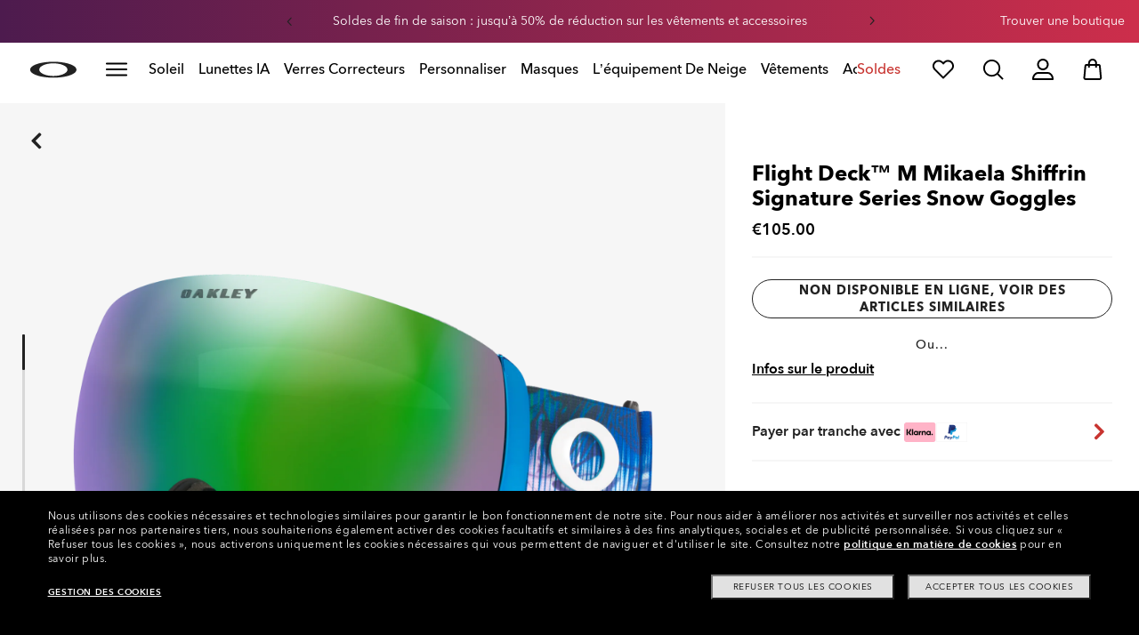

--- FILE ---
content_type: text/html;charset=UTF-8
request_url: https://www.oakley.com/fr-fr/product/WGOO7064MS?variant=888392553799
body_size: 90422
content:
<!doctype html><html lang="fr-FR" class="no-js "><head><script>(function(){var importMapScript=document.createElement("script");importMapScript.type="importmap";var basePath="/_ui/dist";var minSuffix=true?".min":"";var importMapContent={"imports":{"exportTest":basePath+"/scripts/modern_modules/importTest/exportTest.js","importTest":basePath+"/scripts/modern_modules/importTest/importTest.js","moreInfoDialog":basePath+"/scripts/modern_modules/shared/moreInfoDialog/moreInfoDialog.js","DialogManager":basePath+"/scripts/modern_modules/shared/moreInfoDialog/DialogManager.js",
"MediaLoader":basePath+"/scripts/modern_modules/shared/moreInfoDialog/MediaLoader.js","CustomControls":basePath+"/scripts/modern_modules/shared/moreInfoDialog/CustomControls.js","ContentInitializer":basePath+"/scripts/modern_modules/shared/moreInfoDialog/ContentInitializer.js"}};importMapScript.textContent=JSON.stringify(importMapContent,null,2);document.head.insertBefore(importMapScript,document.head.firstChild)})();</script><link rel="preconnect" href="https://assets.oakley.com"><link rel="preconnect" href="https://media.oakley.com"><link rel="preconnect" href="https://assets2.oakley.com"><meta charset="utf-8"><script>var tealiumEnvironment="//tags.tiqcdn.com/utag/luxottica/oakley/prod/utag.js";</script><meta name="viewport" content="width=device-width, initial-scale=1, user-scalable=no"><script>var mediator=function(){var subscribe=function(tracker,fn){if(!mediator.trackers[tracker])mediator.trackers[tracker]=[];mediator.trackers[tracker].push({context:this,callback:fn});return this},publish=function(tracker){if(!mediator.trackers[tracker])return false;var args=Array.prototype.slice.call(arguments,1);for(var i=0,l=mediator.trackers[tracker].length;i<l;i++){var subscription=mediator.trackers[tracker][i];subscription.callback.apply(subscription.context,args)}return this},publishAll=function(){if(Object.keys(mediator.trackers).length===
0)return false;for(var tracker in mediator.trackers){var args=[tracker].concat(Array.prototype.slice.call(arguments));mediator.publish.apply(this,args)}return this};return{trackers:{},publish:publish,publishAll:publishAll,subscribe:subscribe}}();</script><script>var Oakley=Oakley||{};Oakley.cookiePolicyEnable=true;</script><script type="text/javascript" src="/_ui/dist/scripts/lib/cookiePolicyGDPR.js?v=2026-01-18"></script><script type="module">Oakley.variables.bounceExchangeId="2997";Oakley.modules.cookiePolicyGDPR.library.init("bounceexchange","//tag.bounceexchange.com/2997/i.js",true);</script><script>(function(d){var e=d.createElement("script");e.src=d.location.protocol+"//tag.wknd.ai/2997/i.js";e.async=true;d.getElementsByTagName("head")[0].appendChild(e)})(document);</script><title role="contentinfo">Oakley Flight Deck™ M Mikaela Shiffrin Signature Series Snow Goggles - Blue - Prizm Snow Jade Iridium - OO7064-C0 | Oakley® FR</title><meta name="description" content="Achetez Flight Deck™ M Mikaela Shiffrin Signature Series Snow Goggles pour Unisex avec monture Blue et verres Prizm Snow Jade Iridium. En savoir plus sur la boutique en ligne Oakley FR Store (French)."><meta property="og:description" content="Achetez Flight Deck™ M Mikaela Shiffrin Signature Series Snow Goggles pour Unisex avec monture Blue et verres Prizm Snow Jade Iridium. En savoir plus sur la boutique en ligne Oakley FR Store (French)."><meta name="robots" content="index,follow"><meta name="msvalidate.01" content="41ACC25550931BE26A0BE3DAB55E8A12"><meta name="google-site-verification" content="p3hGlENUhpN1tTZu8Vh53UHgt8cPDEvctJ2V5lWnuHg"><meta name="google-site-verification" content="9x_cGRCEyYEmdBRZlniBNxbrZm8dAOmIVza_KZjgUyA"><meta name="google-site-verification" content="r5qODZBJLfJbypt8bibeO8UfJzERdlqied2KEM4n8RY"><meta property="fb:app_id" content="230047513721231"><meta property="og:site_name" content="Oakley"><meta property="og:title" content="Oakley Flight Deck™ M Mikaela Shiffrin Signature Series Snow Goggles - Blue - Prizm Snow Jade Iridium - OO7064-C0 | Oakley®"><meta property="og:image" content="https://assets2.oakley.com/cdn-record-files-pi/1f101410-53d4-4ea7-b464-ac64011726e5/672f056f-9d34-40c7-b2c5-ac6401172cd9/0OO7064__7064C0_030A.png"><meta property="og:url" content="https://www.oakley.com/fr-fr/product/WGOO7064MS"><meta property="og:type" content="product"><meta property="product:brand" content="Oakley"><meta property="product:condition" content="new"><meta property="product:availability" content="out of stock"><meta property="product:price:amount" content="105.0"><meta property="product:price:currency" content="EUR"><meta property="product:retailer_item_id" content="OO7064-C0"><meta property="product:custom_label_0" content="FR"><link rel="shortcut icon" type="image/x-icon" media="all" href="/favicon.ico?v=2026-01-18"><link rel="canonical" href="https://www.oakley.com/fr-fr/product/WGOO7064MS"><link rel="alternate" href="https://www.oakley.com/en-us/product/WGOO7064MS" hreflang="en-us"><link rel="alternate" href="https://www.oakley.com/en-au/product/WGOO7064MS" hreflang="en-au"><link rel="alternate" href="https://www.oakley.com/de-at/product/WGOO7064MS" hreflang="de-at"><link rel="alternate" href="https://www.oakley.com/en-be/product/WGOO7064MS" hreflang="en-be"><link rel="alternate" href="https://www.oakley.com/fr-be/product/WGOO7064MS" hreflang="fr-be"><link rel="alternate" href="https://www.oakley.com/nl-be/product/WGOO7064MS" hreflang="nl-be"><link rel="alternate" href="https://www.oakley.com/it-ch/product/WGOO7064MS" hreflang="it-ch"><link rel="alternate" href="https://www.oakley.com/de-ch/product/WGOO7064MS" hreflang="de-ch"><link rel="alternate" href="https://www.oakley.com/fr-ch/product/WGOO7064MS" hreflang="fr-ch"><link rel="alternate" href="https://www.oakley.com/en-ch/product/WGOO7064MS" hreflang="en-ch"><link rel="alternate" href="https://www.oakley.com/de-de/product/WGOO7064MS" hreflang="de-de"><link rel="alternate" href="https://www.oakley.com/en-dk/product/WGOO7064MS" hreflang="en-dk"><link rel="alternate" href="https://www.oakley.com/es-es/product/WGOO7064MS" hreflang="es-es"><link rel="alternate" href="https://www.oakley.com/fr-fr/product/WGOO7064MS" hreflang="fr-fr"><link rel="alternate" href="https://www.oakley.com/en-gb/product/WGOO7064MS" hreflang="en-gb"><link rel="alternate" href="https://www.oakley.com/en-ie/product/WGOO7064MS" hreflang="en-ie"><link rel="alternate" href="https://www.oakley.com/it-it/product/WGOO7064MS" hreflang="it-it"><link rel="alternate" href="https://www.oakley.com/no-no/product/WGOO7064MS" hreflang="no-no"><link rel="alternate" href="https://www.oakley.com/en-lu/product/WGOO7064MS" hreflang="en-lu"><link rel="alternate" href="https://www.oakley.com/fr-lu/product/WGOO7064MS" hreflang="fr-lu"><link rel="alternate" href="https://www.oakley.com/de-lu/product/WGOO7064MS" hreflang="de-lu"><link rel="alternate" href="https://www.oakley.com/en-pl/product/WGOO7064MS" hreflang="en-pl"><link rel="alternate" href="https://www.oakley.com/nl-nl/product/WGOO7064MS" hreflang="nl-nl"><link rel="alternate" href="https://www.oakley.com/en-pt/product/WGOO7064MS" hreflang="en-pt"><link rel="alternate" href="https://www.oakley.com/en-se/product/WGOO7064MS" hreflang="en-se"><link rel="alternate" href="https://www.oakley.com/en-eu/product/WGOO7064MS" hreflang="en-gr"><link rel="alternate" href="https://www.oakley.com/en-eu/product/WGOO7064MS" hreflang="en-si"><link rel="alternate" href="https://www.oakley.com/en-eu/product/WGOO7064MS" hreflang="en-sk"><link rel="alternate" href="https://www.oakley.com/en-eu/product/WGOO7064MS" hreflang="en-cy"><link rel="alternate" href="https://www.oakley.com/en-eu/product/WGOO7064MS" hreflang="en-lt"><link rel="alternate" href="https://www.oakley.com/en-eu/product/WGOO7064MS" hreflang="en-mt"><link rel="alternate" href="https://www.oakley.com/en-eu/product/WGOO7064MS" hreflang="en-lv"><link rel="alternate" href="https://www.oakley.com/en-eu/product/WGOO7064MS" hreflang="en-ee"><link rel="alternate" href="https://www.oakley.com/en-eu/product/WGOO7064MS" hreflang="en-fi"><link rel="alternate" href="https://www.oakley.com/en-jp/product/WGOO7064MS" hreflang="en-jp"><link rel="alternate" href="https://www.oakley.com/ja-jp/product/WGOO7064MS" hreflang="ja-jp"><link rel="alternate" href="https://www.oakley.com/en-ca/product/WGOO7064MS" hreflang="en-ca"><link rel="alternate" href="https://www.oakley.com/fr-ca/product/WGOO7064MS" hreflang="fr-ca"><link rel="alternate" href="https://www.oakley.com/en-us/product/WGOO7064MS" hreflang="x-default"><link rel="preload" href="/_ui/dist/scripts/modules/o21_header23.js?v=2026-01-18" as="script"><link rel="preload" href="https://assets2.oakley.com/cdn-record-files-pi/1f101410-53d4-4ea7-b464-ac64011726e5/672f056f-9d34-40c7-b2c5-ac6401172cd9/0OO7064__7064C0_030A.png?impolicy=OO_ratio&amp;width=768" as="image" media="(max-width: 767px)" fetchpriority="high"><link rel="preload" href="https://assets2.oakley.com/cdn-record-files-pi/1f101410-53d4-4ea7-b464-ac64011726e5/672f056f-9d34-40c7-b2c5-ac6401172cd9/0OO7064__7064C0_030A.png?impolicy=OO_ratio&amp;width=1000" as="image" media="(min-width: 768px) and (max-width: 1399px)" fetchpriority="high"><link rel="preload" href="https://assets2.oakley.com/cdn-record-files-pi/1f101410-53d4-4ea7-b464-ac64011726e5/672f056f-9d34-40c7-b2c5-ac6401172cd9/0OO7064__7064C0_030A.png?impolicy=OO_ratio&amp;width=2000" as="image" media="(min-width: 1400px) and (max-width: 1999px)" fetchpriority="high"><link rel="preload" href="https://assets2.oakley.com/cdn-record-files-pi/1f101410-53d4-4ea7-b464-ac64011726e5/672f056f-9d34-40c7-b2c5-ac6401172cd9/0OO7064__7064C0_030A.png?impolicy=OO_ratio&amp;width=3000" as="image" media="(min-width: 2000px)" fetchpriority="high"><link rel="preload" href="/_ui/dist/scripts/modules/product-hero.js?v=2026-01-18" as="script"><link rel="stylesheet" type="text/css" href="/_ui/dist/styles/theme-oakleypdp/css/main.min.css?v=2026-01-18"><link rel="stylesheet" type="text/css" href="/_ui/dist/styles/theme-oakley2020header/css/main.min.css?v=2026-01-18"><link rel="stylesheet" type="text/css" href="/_ui/dist/styles/theme-oakleyeditorialmenu/css/main.min.css?v=2026-01-18"><link rel="stylesheet" type="text/css" href="/_ui/dist/styles/theme-earlyaccess/css/main.min.css?v=2026-01-18"><script>var ACC={config:{}};ACC.config.contextPath="/fr-fr";ACC.config.encodedContextPath="/fr-fr";ACC.config.commonResourcePath="/_ui/desktop/common";ACC.config.themeResourcePath="/_ui/desktop/theme-oakley";ACC.config.siteResourcePath="/_ui/desktop/site-oakleyfr";ACC.config.rootPath="/_ui/desktop";ACC.config.CSRFToken="7a1852b7-0ffc-4e5d-83e0-6d31af2c5397";ACC.pwdStrengthVeryWeak="Pas s\u00fbr";ACC.pwdStrengthWeak="Peu s\u00fbr";ACC.pwdStrengthMedium="S\u00e9curit\u00e9 moyenne";ACC.pwdStrengthStrong="S\u00fbr";
ACC.pwdStrengthVeryStrong="Tr\u00e8s s\u00fbr";ACC.pwdStrengthUnsafePwd="password.strength.unsafepwd";ACC.pwdStrengthTooShortPwd="Trop court";ACC.pwdStrengthMinCharText="La longueur moyenne est de %d caract\u00e8res";ACC.accessibilityLoading="Chargement en cours ... Merci de patienter ...";ACC.accessibilityStoresLoaded="Points de vente charg\u00e9s";ACC.autocompleteUrl="/fr-fr/search/autocompleteSecure";var Oakley=Oakley||{};
Oakley.messages={jsSite:"oakleyfr",jsFindInStoreContinueCta:"Continuer",jsGiftCardDatepickerConfirm:"Confirm",jsGiftCardDatepickerCancel:"cancel",jsStoreLocatorDescription:"You will need to book an appointment to pick up RX products. When picking up, we recommend you bring your prescription and confirmation email with you.",jsGiftCardLabel:"Carte cadeau",jsValidationRequired:"Ce champ est obligatoire",jsValidationRequiredBoaCardNumber:"Merci de saisir un num\u00e9ro de carte valable.",jsValidationRequiredBoaCardNumberCheck:"Veuillez saisir uniquement des chiffres",
jsValidationRequiredBoaCardNumberMaxLength:"Veuillez ne pas saisir plus de 25 caract\u00e8res",jsValidationRequiredBoaPinCardNumberMaxLength:"Veuillez ne pas saisir plus de 8 caract\u00e8res",jsValidationRequiredBoaPin:"Saisissez le code de la carte cadeau.",jsValidationRequiredBoaUserName:"Le nom du destinataire est requis",jsValidationRequiredBoaUserEmail:"Le courriel du destinataire est requis",jsValidationRequiredBoaUserEmailConfirm:"Emails are not matching, try again",jsValidationRequiredBoaUserDateConfirm:"La date de livraison est requise",
jsValidationRequiredBoaUserEmailValid:"Please enter a valid email address",jsValidationRequiredBoaFromName:"Votre nom est requis",jsValidationRequiredBoaFromEmail:"Votre courriel est requis",jsValidationRequiredBoaMessage:"The text can not be longer than 200 characters",jsValidationRequiredBoaMessageValid:"Le texte que vous avez saisi ne respecte pas nos lignes directrices",jsValidationEmployeeIdRequired:"Veuillez saisir votre num\u00e9ro d\u2019identification de salari\u00e9",jsValidationBodMonthRequired:"Veuillez saisir le mois de votre date de naissance",
jsValidationBodDayRequired:"Veuillez saisir le jour de votre date de naissance",jsValidationBodYearRequired:"Veuillez saisir l\u2019ann\u00e9e de votre date de naissance",jsValidationSerialNumberRequired:"Veuillez saisir votre num\u00e9ro de s\u00e9rie",currentCountryIsocode:"FR",jsValidationAddress1Required:"L\u2019adresse est obligatoire",jsValidationAddresslinePobox:"La ligne d\u2019adresse ne doit pas contenir la Bo\u00eete Postale",jsValidationCityRequired:"La ville est obligatoire",jsValidationCheckRequired:"Veuillez cocher la case",
jsValidationCountryRequired:"S\u00e9lectionnez un pays",jsValidationCreditCardCvvRequired:"Veuillez indiquer un CVV",jsValidationTermsCheck:"Merci d\u2019accepter nos conditions g\u00e9n\u00e9rales et notre politique de confidentialit\u00e9 pour continuer.",jsValidationCreditCardCvvInvalid:"Saisissez le CVV",jsValidationCreditCardMonthRequired:"Le mois pour la carte de cr\u00e9dit est obligatoire.",jsValidationCreditCardNameRequired:"Un nom est obligatoire.",jsValidationCreditCardNameInvalid:"Saisissez votre nom",
jsValidationCreditCardExpiryDateInvalid:"Saisissez la date d\u2019expiration",jsValidationCreditCardNumberInvalid:"Il est obligatoire d\u2019indiquer un num\u00e9ro de carte de cr\u00e9dit valable.",jsValidationCreditCardNumberCheckoutInvalid:"Saisissez un num\u00e9ro de carte de cr\u00e9dit valable.",jsValidationCreditCardTypeInvalid:"Il est obligatoire d\u2019indiquer un type  de carte de cr\u00e9dit valable.",jsValidationCreditCardNumberRequired:"Il est obligatoire d\u2019indiquer un num\u00e9ro de carte de cr\u00e9dit.",
jsValidationCreditCardYearRequired:"L\u2019ann\u00e9e pour la carte de cr\u00e9dit est obligatoire.",jsValidationEmailInvalid:"Merci de saisir une adresse E-mail valable",jsValidationEmailRequired:"L\u2019adresse E-mail est obligatoire",jsValidationEmailConfirmRequired:"Saisissez votre adresse courriel \u00e0 nouveau pour confirmer",jsValidationEmailConfirmNotMatching:"Saisissez votre adresse courriel correctement",jsValidationEmailMatch:"L\u2019adresse E-mail indiqu\u00e9e n\u2019est pas valable ou les adresses saisies ne correspondent pas",
jsValidationFirstNameRequired:"Saisissez votre pr\u00e9nom",jsValidationFirstNameMaxRequired:"La longueur du nom ne doit pas d\u00e9passer 17 caract\u00e8res.",jsValidationGiftCardAmountGreater:"Le montant ins\u00e9r\u00e9 est sup\u00e9rieur au maximum autoris\u00e9",jsValidationGiftCardAmountLower:"Le montant ins\u00e9r\u00e9 est inf\u00e9rieur au minimum autoris\u00e9",jsValidationGiftCardNumberGenericError:"Saisissez un num\u00e9ro de carte valide",jsValidationGiftCardNumberInvalid:"Saisissez un nombre \u00e0 19 chiffres.",
jsValidationGiftCardNumberRequired:"Saisissez un num\u00e9ro de carte cadeau.",jsValidationGiftCardPinInvalid:"Saisissez un nombre \u00e0 4 chiffres.",jsValidationGiftCardPinRequired:"Saisissez le code de la carte cadeau.",jsValidationLastNameRequired:"Saisissez votre nom de famille.",jsValidationLastNameMaxRequired:"La longueur du nom ne doit pas d\u00e9passer 17 caract\u00e8res.",jsValidationNumberInvalid:"Saisir uniquement des chiffres",jsValidationOrderNumberRequired:"Saisissez un num\u00e9ro de commande.",
jsValidationOrderReturnAgreementRequired:"Veuillez accepter les conditions de retour",jsValidationPasswordCurrentRequired:"Veuillez saisir votre mot de passe actuel",jsValidationPasswordMinimumLength:"Le mot de passe doit contenir 8 caract\u00e8res au minimum",jsValidationPasswordRequired:"Ce champ est obligatoire",jsValidationPasswordRegex:"Le mot de passe doit contenir au moins trois des quatre caract\u00e9ristiques suivantes : une lettre majuscule, une lettre minuscule, un chiffre ou un caract\u00e8re sp\u00e9cial.",
jsValidationPasswordMatch:"Les mots de passe ne correspondent pas.",jsValidationPasswordMatchRequired:"Veuillez fournir un mot de passe qui corresponde",jsValidationFiscalCode:"Please enter a valid fiscal code",jsValidationRequiredFiscalCode:"Please enter a valid fiscal code",jsValidationCompanyName:"Please enter a company name",jsValidationRegistrationState:"Please enter a registration state",jsValidationCreateAccountTerms:"Veuillez accepter nos Conditions g\u00e9n\u00e9rales et notre Politique de confidentialit\u00e9*",
jsValidationPhoneInvalid:"Le format du num\u00e9ro de t\u00e9l\u00e9phone est incorrect.",jsValidationPhoneAUInvalid:"Phone number does not appear valid (expecting 04XXXXXXXX or 61XXXXXXXXX)",jsValidationPhoneCheckoutInvalid:"Indiquer votre num\u00e9ro de t\u00e9l\u00e9phone",jsValidationAddressCheckoutInvalid:"Saisissez adresse - Ligne 1",jsValidationZipCheckoutInvalid:"Saisissez votre code postal",jsValidationCheckoutMunicipalityInvalid:"This field is required",jsValidationNeighborhoodsInvalid:"This field is required",
jsValidationEmailLoginRequired:"L\u2019adresse E-mail est obligatoire",jsValidationCityCheckoutInvalid:"Saisissez la ville",jsValidationStateCheckoutInvalid:"Saisissez le pays",jsValidationStateCheckoutInvalidOSI:"Veuillez modifier le pays (l\u2019\u00c9tat) d\u2019exp\u00e9dition de votre commande",jsValidationCheckoutErrorRestrictionsdOSI:"Un ou plusieurs articles de votre panier ne peuvent pas \u00eatre livr\u00e9s au lieu choisi en raison de restrictions en vertu de la loi.",jsValidationPhoneRequiredBox1:"Veuillez saisir votre indicatif r\u00e9gional",
jsValidationPhoneRequiredBox2:"Veuillez saisir le num\u00e9ro de t\u00e9l\u00e9phone dans la deuxi\u00e8me case",jsValidationPhoneRequiredBox3:"Veuillez saisir le num\u00e9ro de t\u00e9l\u00e9phone dans la troisi\u00e8me case",jsValidationPhoneRequiredBoxTotalMin:"Veuillez saisir le num\u00e9ro de t\u00e9l\u00e9phone \u00e0 10 ou 11\u00a0chiffres",jsValidationPhoneRequiredBoxTotalMax:"Veuillez saisir le num\u00e9ro de t\u00e9l\u00e9phone \u00e0 10 ou 11\u00a0chiffres",jsShippingValidationPhoneRequiredBoxTotalMin:"Veuillez saisir le num\u00e9ro de t\u00e9l\u00e9phone, comptant de 10 \u00e0 15\u00a0chiffres",
jsShippingValidationPhoneRequiredBoxTotalMax:"Veuillez saisir le num\u00e9ro de t\u00e9l\u00e9phone, comptant de 10 \u00e0 15\u00a0chiffres",jsValidationPhoneRequired:"Le num\u00e9ro de t\u00e9l\u00e9phone est obligatoire",jsValidationPromoCodeMinimumLength:"Code promotionnel de 4 caract\u00e8res minimum",jsValidationStateRequired:"L\u2019Etat est obligatoire.",jsValidationZipRequired:"Le CP est obligatoire",jsValidationIdealBankRequired:"Veuillez s\u00e9lectionner une banque",jsValidationZipMaxLength:"Les codes postaux ne peuvent pas contenir plus de 10 caract\u00e8res",
jsValidationAddressNameRequired:"Veuillez saisir un nom d\u2019adresse",jsValidationCaptchaAnswerRequired:"Please enter the captcha",fluidConfigurationEnvironment:"prod",fluidImplementationEnvironment:"prod",fluidJsUrlEnvironment:"//configure-implementations.fluidretail.net/oak/branch/archive/v1/prod/assets/js/fluidConfigure-oak.min",jsValidationUrlRequired:"url obligatoire",jsValidationUrlInvalid:"url pas valable",jsValidationPageShareSuccess:"Votre message a \u00e9t\u00e9 envoy\u00e9.",jsValidationLocalNameRequired:"Le nom local est obligatoire.",
jsValidationLocalName2Required:"Veuillez saisir votre nom en kanji",jsValidationLocalName2JPRequired:"Please enter your local name in kanji",jsValidationReportFakesSuccess:"parfait !",jsInitialSearchResultsDisplay:"12",jsMoreSearchResultsDisplay:"20",jsValidationCookiesRequired:"S\u2019il vous pla\u00eet activer les cookies pour continuer.",callForProductAvailability:"*Appelez pour v\u00e9rifier si le produit est disponible",tradingHoursAlert:"Public Holiday trading hours may differ from regular trading hours displayed.",
storeDirections:"Directions",addressLinePoboxAu:"Appelez le Service Client\u00e8le au 1 800 625 539 pour discuter des options de livraison \u00e0 une bo\u00eete postale",cartPopupMessageTitle:"Vous en \u00eates certain ?",cartPopupMessageContent:"Vous \u00eates certain de vouloir supprimer ce produit ?",cartPopupMessageYes:"Oui",cartPopupMessageNo:"Non",cartMergeSuccess:'Les produits de votre pr\u00e9c\u00e9dente visite ont \u00e9t\u00e9 ajout\u00e9s \u00e0 votre panier. Veuillez confirmer vos articles.\x3cbr\x3e\x3cbr\x3e \x3cu\x3e\x3ca class\x3d"cartLink" href\x3d"/cart"\x3e REVENIR AU PANIER \x3c/a\x3e\x3c/u\x3e',
cartMergeSuccessFrCa:'Les produits s\u00e9lectionn\u00e9s lors de votre pr\u00e9c\u00e9dente visite ont \u00e9t\u00e9 ajout\u00e9s \u00e0 votre panier. Veuillez confirmer vos articles.\x3cbr\x3e\x3cbr\x3e \x3cu\x3e\x3ca class\x3d"cartLink" href\x3d"/cart"\x3e RETOUR AU PANIER \x3c/a\x3e\x3c/u\x3e',shoprunnerCartMerge:"Depuis votre connexion, votre panier contient des produits auxquels le service Shop Runner ne s\u2019applique pas. Pour cette raison, l\u2019exp\u00e9dition est pass\u00e9e de \u00ab\u00a02\u00a0jours\u00a0\u00bb \u00e0 \u00ab\u00a0Service r\u00e9gulier\u00a0\u00bb.",
cartZipcodeError:"Veuillez saisir un code postal valide",jsValidationPostRequired:"Le code postal est requis",jsValidationZipRequiredMessage:"Le CP est obligatoire",jsWarningAccountExpiring:'Votre adh\u00e9sion \x3cstrong\x3eexpirera dans {0} jours\x3c/strong\x3e. Veuillez la \x3ca class\x3d"popover-link" href\x3d"{1}/my-account/profile/"\x3erenouveler maintenant\x3c/a\x3e pour continuer de profiter des avantages de votre abonnement.',jsWarningMyAccountExpiring:"Your membership account \x3cstrong\x3ewill expire in {0} days\x3c/strong\x3e. Please select the Profile option and renew your Service Branch information.",
jsWarningAccountExpired:"Votre compte est expir\u00e9. Veuillez s\u00e9lectionner l\u2019option Profil et renouveler les informations relatives \u00e0 la branche dans laquelle vous \u00eates en service.",jsWarningRemindToUpdateEmail:"Your email address is not reachable. Please update your contact information by adding a secondary email address.",jsWarningAccountMigratedPwd:"Nous vous recommandons de mettre \u00e0 jour votre mot de passe car il ne r\u00e9pond plus aux normes de s\u00e9curit\u00e9.",
jsPdpZoomImageAltText:"\u00c0 d\u00e9finir",jsValidationGdprOverAge:"Vous devez avoir au moins 16 ans pour vous enregistrer sur Oakley.com",jsValidationOverAge:"Vous devez avoir au moins 14 ans pour vous enregistrer sur Oakley.com",cartShippingStandardShipping:"Exp\u00e9dition standard",userLoggedIn:"User logged in successfully",underStoreLocatorPrescriptionPickup:"js.storelocator.prescription.pickup",jsValidationInvalidDate:"Saisissez une date valide.",jsValidationBalanceCardNumberRequired:"Le num\u00e9ro de la carte est incorrect. Merci de le contr\u00f4ler sur la carte et d\u2019essayer une nouvelle fois.",
jsValidationBalancePinRequired:"Le code est incorrect. Merci de le contr\u00f4ler sur la carte et d\u2019essayer une nouvelle fois.",jsPickupPaginationNext:"Suivante",jsPickupPaginationPrevious:"Pr\u00e9c\u00e9dente",jsBirthDateValid:"Saisissez une date valide.",jsVmPagination:"Page \x3cstrong\x3e{0}\x3c/strong\x3e de \x3cstrong\x3e{1}\x3c/strong\x3e",jsSearchOptimizationTotalLabelAll:"Voir tous les produits",jsSearchOptimizationTotalLabelThese:"Voir ces produits",jsSearchOptimizationTotalLabelSingular:"Voir ce produit",
jsOSILoginAnchor:"SE CONNECTER/S\u2019INSCRIRE",productPriceComingSoon:"Bient\u00f4t disponible(s).",countrySelectorTitle:"Confirmez l\u2019emplacement",countrySelectorDescription:"Il semble que vous vous trouvez dans un endroit diff\u00e9rent. Voulez-vous effectuer la mise \u00e0 jour?",countrySelectorTitleOSI:"S\u00e9lectionner votre boutique",countrySelectorDescriptionOSI:"Choisissez le pays dans lequel vous souhaitez magasiner.",countrySelectorSelectStore:"Select a different store",jsValidationBrPostal:"js.validation.zip.invalid",
jsValidationHypenPostal:"CEP incorreto, por favor siga o seguinte padr\u00e3o: (12345-123) ex: 05468-060",jsValidationCorreiosValidation:"Zipcode is invalid",jsValidationRoeInvalidCharacters:"invalid characters",jsValidationInstallments:"js.validation.installments",jsValidationUpdateBankList:"js.validation.updateBankList",jsValidationUpdateIban:"js.validation.updateIban",jsValidationUpdateAgencyNumber:"js.validation.updateAgencyNumber",pdpPrizmPolarizedFilter:"Prizm\x26trade; Polarized",pdpStandardFilter:"Standard",
requiredField:"This field is required.",orderdetailCancelConfirmTitle:"ARE YOU SURE?",orderdetailCancelConfirmText:"\u00cates-vous s\u00fbr de vouloir annuler cette commande ?",orderdetailCancelConfirmYes:"Oui",orderdetailCancelConfirmNo:"Non",sizeXS:"XS",sizeS:"S",sizeM:"M",sizeL:"L",sizeXL:"XL",sizeXXL:"XXL",sizeXXXL:"XXXL",cartShippingModeDays:"days",cartMergedItem:"Ce produit a \u00e9t\u00e9 ajout\u00e9 \u00e0 votre panier lors de votre pr\u00e9c\u00e9dente visite. Veuillez v\u00e9rifier.",cartQtyDecreased:"La quantit\u00e9 a \u00e9t\u00e9 diminu\u00e9e car ce produit est actuellement en rupture de stock.",
cartQtyDecreasedOcp:"Certains composants personnalis\u00e9s ne sont pas disponibles, les quantit\u00e9s ont donc \u00e9t\u00e9 ajust\u00e9es aux limites disponibles. Pour obtenir plus d'articles, veuillez essayer une configuration diff\u00e9rente.",cartMaxQtyExceeded:"Malheureusement, la quantit\u00e9 que vous avez s\u00e9lectionn\u00e9e d\u00e9passe la quantit\u00e9 maximale admisse par commande.  La quantit\u00e9 indiqu\u00e9e dans le panier a \u00e9t\u00e9 r\u00e9duite \u00e0 la quantit\u00e9 maximale admise par commande.",
currentCurrencySymbol:"\u20ac",chooseSize:"Taille",prescription:"Ordonnance",chooseThisStore:"Choose This Store",jsValidationCFDIRequired:"Selecciona el uso de CFDI con el que deseas sea emitida la factura.",jsValidationRegimeFiscalCodeRequired:"Selecciona el r\u00e9gimen fiscal con que deseas sea emitida la factura.",jsValidationBusinessNameRequired:"Ingresa la Raz\u00f3n Social o Nombre Completo con que deseas sea emitida la factura.",jsValidationAddressBillingMXRequired:"Ingresa el Nombre de la Calle y N\u00famero Exterior (e Interior, si aplica) con que deseas sea emitida la factura.",
jsValidationPostCodeBillingMXRequired:"Ingresa el c\u00f3digo postal con que deseas sea emitida la factura.",jsValidationStateBillingMXRequired:"Selecciona el Estado con que deseas sea emitida la factura.",jsValidationCityBillingMXRequired:"Ingresa la Ciudad con que deseas sea emitida la factura.",jsValidationMunicipalityBillingMXRequired:"Ingresa el Municipio o Alcald\u00eda con que deseas sea emitida la factura.",jsValidationNeighborhoodsBillingMXRequired:"Ingresa la Colonia con que deseas sea emitida la factura.",
jsValidationFiscalCodeBillingMXInvalidLength:"Ingresa el RFC tal como aparece en tu Constancia de Situaci\u00f3n Fiscal.",jsLiveChatText:"Customer Support",textEddshippingLabel:"Date d\u2019exp\u00e9dition:",jsValidateCharactersJP:"Due to system processing, some symbols (~: +) cannot be identified. Excuse me, but please change to another symbol or letter.",jsValidationDateRequired:"Date of birth is required",selectLensesLabel:"S\u00e9lectionner les verres",addToBagLabel:"Ajouter au panier",selectSizeLabel:"S\u00e9lectionnez une taille",
shopNowLabel:"ACHETER MAINTENANT",mostSoldSizeLabel:"Taille la plus vendue",cartMarkdwnPromo:"Vous avez \u00e9conomis\u00e9",oosAnalyticsErrorMessage:"Some custom components in your order are currently unavailable. Please select a different option.",nhbSpinningText:"SCROLL DOWN TO ENTER OAKLEY WORLD",melissaAddressTypeMMessage:"Cela ressemble \u00e0 une adresse militaire. Enclenchez le bouton ci-dessus pour nous permettre d'exp\u00e9dier avec le bon transporteur.",melissaAddressTypePMessage:"Nous ne pouvons pas exp\u00e9dier aux bo\u00eetes postales. Veuillez utiliser une autre adresse.",
melissaAddressTypeSMessage:"This looks like a standard address. Turn off the toggle above so we can ship with the right carrier.",melissaCheckboxMessage:"Je confirme que cette adresse est correcte. Je comprends qu'une adresse incorrecte pourrait emp\u00eacher la livraison de ma commande.",preOrderBadgeLabel:"pr\u00e9commander",metaZipcodeErrorMessage:"Nous n\u2019exp\u00e9dions pas les lunettes IA Oakley \u00e0 ce code postal",metaBadgeLabel:"lunettes ia",metaPDPImagesViewMore:"Voir plus",metaPDPImagesViewLess:"Voir moins"};
Oakley.messages.hours="Horaires";Oakley.messages.OakleyStore="Magasin Oakley";Oakley.messages.SunglassHut="Certified dealer";Oakley.messages.OakleyVaultStore="Magasin Oakley Vault";Oakley.messages.bookAppointment="Book an appointment";Oakley.messages.detailsDirections="D\u00e9tails \x26amp; Indications";Oakley.messages.getDirections="Trouver les indications";Oakley.messages.callthestore="Call the store";Oakley.messages.callandreserve="Call \x26 reserve for today";Oakley.messages.fisOpeningHours="Horaires d\u2019ouverture";
Oakley.messages.fisOpeningHoursNotice="Peut varier en fonction des jours f\u00e9ri\u00e9s";Oakley.messages.fisOpeningHoursNoticeAU="May vary according to public holiday";Oakley.messages.defaultLocation="Configurer comme emplacement pr\u00e9d\u00e9fini";Oakley.messages.callForProduct="Num\u00e9ro du magasin :";Oakley.messages.reserveYourProduct="Num\u00e9ro du magasin :";Oakley.messages.reserveInStore="R\u00e9servez votre produit et ramassez-le en magasin.";Oakley.messages.reserveInStoreButton="R\u00e9server \u00e0 ce magasin";
Oakley.messages.findInStore="Essayez un autre emplacement ou appelez un magasin proche de chez vous pour des produits similaires";Oakley.messages.tryDifferentLocation="Essayez un autre emplacement ou appelez un magasin proche de chez vous pour des produits similaires";Oakley.messages.enterCityState="Saisissez une ville \x26amp; un Etat ou CP pour trouver un magasin";Oakley.messages.thereAreNoStores="Impossible de trouver un magasin dans votre zone. Essayez un autre emplacement ou \u00e9largir la recherche.";
Oakley.messages.styleNotAvailable="D\u00e9sol\u00e9, ce style n'est actuellement pas disponible dans les magasins pr\u00e8s de chez vous.";Oakley.messages.outOfStock="En rupture de stock";Oakley.messages.lowStock="Stocks limit\u00e9s";Oakley.messages.inStock="En stock";Oakley.messages.callAvailability="Num\u00e9ro du magasin :";Oakley.messages.findStore="Trouver un magasin";Oakley.messages.changeStore="Changer de magasin";Oakley.messages.findInStoreForPdp="Trouver ou r\u00e9server en magasin";
Oakley.messages.findInStoreTitle="Trouver En Boutique";Oakley.messages.giftCardlabel="Carte-Cadeau Oakley";Oakley.messages.giftCardcardNumber="Num\u00e9ro de carte";Oakley.messages.callForAvailability="Il n\u2019est pas possible de r\u00e9server le retrait.";Oakley.messages.affirmErrorCreateSession="Please insert a valid phone number.";Oakley.messages.affirmNoPriceText="You can pay in {0} interest-free payments with";Oakley.messages.storeStatusMessage="S\u2019ouvrira demain";
Oakley.messages.createReturn="Cr\u00e9er un retour";Oakley.messages.returnReason="Raison Du Retour";Oakley.messages.returnCarrier="S\u00c9LECTIONNER LE TRANSPORTEUR CHARG\u00c9 DU RETOUR";Oakley.messages.pickupDate="S\u00e9lectionner la date de collecte";Oakley.messages.pickupDateError="Vous ne pouvez pas s\u00e9lectionner des dates qui sont d\u00e9j\u00e0 pass\u00e9es.";Oakley.messages.afterPayDisclaimer="Ou 4 versements de {0}\u00a0$ avec ";Oakley.messages.afterPayDisclaimerPPAU="\x26nbsp;or PayPal";
Oakley.messages.formatDate="dd/mm/yy";Oakley.messages.webExclusive="DISPONIBLE SUR INTERNET";Oakley.messages.tight="C\u2019est peut-\u00eatre trop \u00e9troit";Oakley.messages.nextbestsize="Autre taille";Oakley.messages.recommended="Recommand\u00e9";Oakley.messages.loose="C\u2019est peut-\u00eatre trop large";Oakley.messages.pickup="Retirer";Oakley.messages.loadMore="Afficher plus";Oakley.messages.FIS_errormessage="checkout.redesign.shipping.pickupInStore.error.FR";
Oakley.messages.FIS_delivery_more_date="Vos produits ont diff\u00e9rentes dates de livraison";Oakley.messages.FIS_pickup_date="Date de retrait en magasin:";Oakley.messages.lensesPresciptionTitle="MES CHOIX DE VERRES";Oakley.messages.BRIGHT_LIGHT="Lumi\u00e8re Brillante";Oakley.messages.MEDIUM_LIGHT="Lumi\u00e8re Moyenne";Oakley.messages.LOW_LIGHT="Basse Lumi\u00e8re";Oakley.messages.ALL_PURPOSE="Tous Achat";Oakley.messages.CHANGING_CONDITIONS="Conditions changeantes";Oakley.messages.NIGHT="Nuit";
Oakley.messages.OVERCAST="Couvert";Oakley.messages.SNOW_AND_OVERCAST="Neige et Ciel couvert";Oakley.messages.SUN_AND_CLOUDS="Soleil et nuages";Oakley.messages.SNOW_OVERCAST="Neige et Ciel couvert";Oakley.messages.SUN_CLOUDS="Soleil et nuages";Oakley.messages.BRIGHT_SUN="Fort ensoleillement";Oakley.messages.VARIABLE_CONDITIONS="Conditions Variables";Oakley.messages.PARTLY_CLOUDY="Partiellement nuageux";Oakley.messages.RAINY="Pluvieux";
if("FR"==="CA"&&"fr"==="fr")Oakley.messages.NewDealsBadge="Nouvelles Offres";else Oakley.messages.NewDealsBadge="Nouvelles Offres";Oakley.messages.uploadPrescription={confirmationErrorMessage:"Ceci est n\u00e9cessaire pour continuer"};
Oakley.messages.sameDayDelivery={Today:"Same Day",Tomorrow:"Next Day",address_format_error:"Please start typing your address and select a valid address from suggestion list. Then click on Check Availability button.",address_format_error_checkout:"Veuillez saisir votre adresse et s\u00e9lectionner une adresse valide dans la liste des suggestions. Cliquez ensuite sur le bouton Choisir la boutique.",address_availability_checking:"Stay with us... we're just checking service availability in your area. It could take a moment",
address_availability_error:"Nos excuses, ce service n'est pas disponible pour le code postal que vous avez entr\u00e9. Essayez-en un autre ou optez pour une m\u00e9thode d'exp\u00e9dition diff\u00e9rente.",address_availability_success:"Le service est disponible pour votre code postal",service_connection_error:"Something went wrong, our bad. Please try again later, with another address or go ahead with another shipping method"};Oakley.categories={"100000000m":"Dans Homme","200000000w":"Dans Femme"};
Oakley.codJpCodes=["00","08","12","14","16","18"];Oakley.codJpHours={notSpecific:"No any specific time requirement",amHours:"AM",hours1214:"12:00 - 14:00",hours1416:"14:00 - 16:00",hours1618:"16:00 - 18:00",hours1821:"18:00 - 21:00"};
Oakley.rxPanelPopup={titlePupillary:"COMMENT MESURER VOTRE EP",titlePrescription:"COMPRENDRE VOTRE ORDONNANCE",titleRightEye:"\u0152il droit (OD)",titleLeftEye:"\u0152il gauche (OS)",RightEyeDescription:"OD est l'abr\u00e9viation d\u2019\u00ab oculus dexter \u00bb, qui signifie \u00ab \u0153il droit \u00bb en latin.",LeftEyeDescription:"OS est l'abr\u00e9viation d\u2019\u00ab oculus sinister \u00bb, qui signifie \u00ab \u0153il gauche \u00bb en latin.",titleSphere:"Sph\u00e8re (SPH) - \u00e9galement connu sous le nom de Puissance (PWR)",
sphereDescription:"Les deux termes ont la m\u00eame signification : c\u2019est le degr\u00e9 de correction qui vous est prescrit. Si vous \u00eates myope, vos valeurs seront pr\u00e9c\u00e9d\u00e9es d'un signe moins (-), et si vous \u00eates hyperm\u00e9trope, d'un signe plus (+).",titleAxis:"Axe",axisDescription:"Cette option s'adresse uniquement aux personnes atteintes d'astigmatisme. L'axe est un chiffre compris entre 0 et 180 qui d\u00e9termine l'orientation du cylindre (CYL).",titleCylinder:"Cylindre (CYL)",
cylinderDescription:"Pour les personnes atteintes d'astigmatisme : lorsqu'une partie de l'\u0153il n\u00e9cessite une correction plus importante que le reste. La valeur Cylindre est \u00e9crite avec un signe moins (-).",pupillarystepsList:"\x3cul\x3e\x3cli\x3ePrenez une petite r\u00e8gle dans une main, et ayez un crayon et un papier \u00e0 port\u00e9e de main.\x3c/li\x3e\x3cli\x3ePlacez-vous maintenant \u00e0 environ 20 cm d'un miroir.\x3c/li\x3e\x3cli\x3eFermez votre \u0153il gauche et alignez le 0 mm sur le centre de votre pupille droite.\x3c/li\x3e\x3cli\x3eMesurez la distance entre votre pupille droite et votre pupille gauche.\x3c/li\x3e\x3cli\x3eLe chiffre qui se trouve directement au-dessus de votre pupille gauche est votre EP (l\u2019EP moyen d'une personne adulte se situe entre 58 et 65).\x3c/li\x3e\x3c/ul\x3e",
pupillaryText:'\x3cdiv class\x3d"PrescriptionModal__container__bodyText"\x3eL\'\u00e9cart pupillaire, ou EP, est la distance en millim\u00e8tres (mm) entre le centre d\'une pupille et le centre de l\'autre pupille.\x3c/div\x3e\x3cdiv class\x3d"PrescriptionModal__container__bodyText"\x3eVous ne trouvez pas votre EP ? Aucun probl\u00e8me. Vous pouvez laisser le param\u00e8tre par d\u00e9faut de 63, qui correspond \u00e0 la mesure moyenne des adultes. Si nous avons besoin de plus d\'informations sur votre ordonnance, l\'un ou l\u2019une de nos experts vous contactera.\x3c/div\x3e\x3cdiv class\x3d"PrescriptionModal__container__bodyText"\x3eSi vous le souhaitez, vous pouvez mesurer vous-m\u00eame votre EP en suivant ces \u00e9tapes :\x3c/div\x3e'};
Oakley.codJpCodes=["00","08","12","14","16","18"];Oakley.codJpHours={notSpecific:"No any specific time requirement",amHours:"AM",hours1214:"12:00 - 14:00",hours1416:"14:00 - 16:00",hours1618:"16:00 - 18:00",hours1821:"18:00 - 21:00"};Oakley.chatBotEnabled={enabled:true};Oakley.DoctorLocatorEnabled={enabled:false};Oakley.header23={disableNewDDM:false,isOsiHeader:false};
Oakley.variables={siteLanguage:"fr",contextPath:"/fr-fr",gmapsUrl:"https://maps.googleapis.com/maps/api/js?key\x3dAIzaSyCPn20h5d6nwkgk3EOd4u83zv6qm3wpCYI\x26v\x3d3\x26callback\x3dgoogleMapsCallback\x26libraries\x3dplaces",chatUrl:"",country:"FR",languageCountry:"fr_FR",countdownUrl:"/fr-fr/countdown",affirm:{installmentsNum:3},searchcampaign:"",pageType:"Pdp",crossSiteEnabled:false,isVatIncluded:"true",frameAdvisorDataUrl:"//frameadvisor.luxottica.com/v/2.14/index.umd",VMMVDataUrl:"//vmmv.luxottica.com/v/5.5.2/index.umd",
chatBotDeploymentId:"5f7e0c24-0728-466a-9cd4-7f4d81bd61e1",chatBotEnvironment:"euw1",chatBotScript:"https://apps.mypurecloud.ie/genesys-bootstrap/genesys.min.js",textFreeCart:"GRATUIT",applyPromoCode:"",textProductCustomInCart:"Les produits personnalis\u00e9s n\u00e9cessitent un d\u00e9lai de 10\u00a0jours",textProductRXnullPickUp:"PAS DISPONIBLE POUR LES PRODUITS SUR ORDONNANCE",textProductRXnullNoStores:"NO STORES AVAILABLE NEAR YOU",textTotalsPromoCode:"Code Promo",textTotalsPromoCodeNoMessage:"Promo",
textTotalsRemovePromocode:"Supprimer",textDeliveryMessageMoreDates:"Vos produits ont diff\u00e9rentes dates de livraison",cartTotalsLabelRia:"Insurance savings",cartMessageEppLabel:"(Une quote-part est exig\u00e9e pour les r\u00e9clamations.)",disabledMonetate:false,rxConfiguratorUrl:"",maxMelissaValidationRetry:"",melissaValidationEnabled:""};var productName="Flight Deck\u2122 M Mikaela Shiffrin Signature Series Snow Goggles";var productImage="";var productPrice='\x3cformat:price priceData\x3d""/\x3e';
var productCode="WGOO7064MS";var addToCartUrl="/fr-fr/cart/add";var cartItems="";var rolloverPopupUrl="";var cartRemoveUrl="/fr-fr/cart/remove";var cartText="Panier";var isExcludeBaynote=true;Oakley.siteId="oakleyfr";Oakley.debugMode=false;Oakley.buildNumber="2026-01-18";Oakley.variables.shoprunnerEnvironmentID=2;Oakley.messages.gdprDateJsPattern="dd/mm/yy";Oakley.variables.isGdprSite="true";Oakley.variables.gdprMinAgeLimit="16";Oakley.variables.minAgeLimit=14;Oakley.variables.gdprPopup="false";
window.ClickTalePIISelector="#registerForm input, #loginForm input, .login-button .logged-in, .personal-info__body span, #profile-form input, #forgottenPwdForm input, .personalinfo-wrapper-reg input, .shipping-address-wrapper-reg input, .billing-form-wrapper input, .payment-form-wrapper input, #checkoutThankyou .sub-headline strong, .order-details h5, .order-details p span, .account-card span, .address-book input, .qas-form p, .account-card .title, #profile-menu-modal .modal-box-title, .order-number, .bill-ship-total-wrapper div, .bill-ship-total-wrapper div, .bill-ship-total-wrapper .vcard, .billing-payment-wrapper span, #rendering_canvas, .email-signup input, .js_zip input, #verifyForm input, #verifyForm select, #SignUpModal input, #shippingAddressForm input, .account-info .field-view span, .login-dropdown .category-link , .registration-field , .payment-method .account span , .order-shipping p , .inputForm #term , .form-field #term, .personal-info-section input , #password-change-form input, #vto-portal-container .canvas-container, .capture-page-content video , .vto-application #rendering_canvas , #footer-storelocator-input , #footer-newsletter-locator-form input, .thankyou .sub-headline strong, #updateEmailAlert .invalidEmail";
var showEddOnDeliveryMethod=true;Oakley.messages.zipcode_regex_errormessage_us="Zipcode should follow the format (12345 or 12345-1234) ex: 60661-0661";Oakley.messages.zipcode_regex_errormessage_gu="Zipcode should follow the format (12345 or 12345-1234) ex: 60661-0661";Oakley.messages.zipcode_regex_errormessage_vi="Zipcode should follow the format (12345) ex: 60661";Oakley.messages.zipcode_regex_errormessage_ca="Le code postal doit respecter le format (A1B 2C3) ex.: H2X 1J6";
Oakley.messages.zipcode_regex_errormessage_at="Zipcode should follow the format (1234) ex: 6067";Oakley.messages.zipcode_regex_errormessage_be="Le code postal doit respecter le format (1234), ex: 6067";Oakley.messages.zipcode_regex_errormessage_ch="Le code postal doit respecter le format (1234), ex : 6066";Oakley.messages.zipcode_regex_errormessage_de="PLZ muss folgendes Format haben (12345) B.: 60661";Oakley.messages.zipcode_regex_errormessage_dk="Zipcode should follow the format (1234) ex: 6067";
Oakley.messages.zipcode_regex_errormessage_fi="Le code postal doit respecter le format (1234), ex : 6066";Oakley.messages.zipcode_regex_errormessage_fr="Le code postal doit respecter le format (12345 ou 12345-1234), ex: 60661-0661";Oakley.messages.zipcode_regex_errormessage_gb="Postcode should follow the format (A1 1AB or AB1 1AB or AB12 1AB ) ex: B1 1HQ";Oakley.messages.zipcode_regex_errormessage_gg="Zipcode should follow the format (123 123) ex: CHG 657";
Oakley.messages.zipcode_regex_errormessage_it="Il formato del codice di avviamento postale deve essere (12345), es.: 60661";Oakley.messages.zipcode_regex_errormessage_je="Zipcode should follow the format (123 123) ex: CHG 657";Oakley.messages.zipcode_regex_errormessage_lu="Le code postal doit respecter le format (1234), ex : 6066";Oakley.messages.zipcode_regex_errormessage_nl="De postcode moet de volgende indeling hebben (1234 12), bijv.: (6067 51)";Oakley.messages.zipcode_regex_errormessage_no="Postnummer skal f\u00f8lge formatet (1234) eks: (6067)";
Oakley.messages.zipcode_regex_errormessage_pl="Zipcode should follow the format (12-123) ex: 12-123";Oakley.messages.zipcode_regex_errormessage_pt="Zipcode should follow the format (1234-123) ex: 6067-516";Oakley.messages.zipcode_regex_errormessage_se="Zipcode should follow the format (12345) ex: 60661";Oakley.messages.zipcode_regex_errormessage_au="Postcode should follow the format (1234) ex: 6067";Oakley.messages.zipcode_regex_errormessage_jp="\u90f5\u4fbf\u756a\u53f7\u30922\u3064\u306e\u30d5\u30a3\u30fc\u30eb\u30c9\u306b\u6b63\u3057\u304f\u5165\u529b\u3057\u3066\u304f\u3060\u3055\u3044\u3002";
Oakley.messages.zipcode_regex_errormessage_br="CEP incorreto, por favor siga o seguinte padr\u00e3o: (12345-123) ex: 05468-060";Oakley.messages.zipcode_regex_errormessage_mx="Ingresa el C\u00f3digo Postal tal como aparece en tu Constancia de Situaci\u00f3n Fiscal.";Oakley.messages.zipcode_regex_errormessage_au="Postcode should follow the format (1234) ex: 6067";Oakley.messages.zipcode_regex_errormessage_es="El c\u00f3digo postal debe respetar el formato (12345 o 12345-1234), ej: 60661-0661";
Oakley.messages.zipcode_regex_default_errormessage="Please enter valid zipcode";Oakley.messages.zipcode_correios_invalid="Zipcode is invalid";Oakley.messages.wcag={controls:"Controls."};</script><script>var Oakley=Oakley||{};Oakley.messages=Oakley.messages||{};Oakley.vars=Oakley.vars||{};var require={baseUrl:"/_ui/dist/scripts/"};var cartDataUrl="/fr-fr/cart/data";var cartRemoveUrl="/fr-fr/cart/remove";var cartText="Panier";Oakley.buildNumber="2026-01-18";Oakley.debugMode=false;Oakley.vars.originalContextPath="/";Oakley.vars.baseContext=window.location.origin+Oakley.variables.contextPath;Oakley.region="EMEA".toLowerCase();</script><script type="text/javascript" src="/_ui/dist/bower_components/jquery/dist/jquery.min.js?v=2026-01-18"></script><script type="text/javascript" src="/_ui/dist/scripts/lib/require.js?v=2026-01-18"></script><script type="text/javascript" src="/_ui/dist/scripts/main.js?v=2026-01-18"></script><link rel="manifest" href="/fr-fr/manifest.json"><script></script><meta name="theme-color" content="#222222"><meta name="apple-mobile-web-app-capable" content="yes"><meta name="apple-mobile-web-app-status-bar-style" content="black"><meta name="apple-mobile-web-app-title" content="Oakley"><link rel="apple-touch-icon" href="https://media.oakley.com/pwa/OO_PWA_icon_180x180.png"><link rel="apple-touch-icon" href="https://media.oakley.com/pwa/OO_PWA_icon_20x20.png" size="20x20"><link rel="apple-touch-icon" href="https://media.oakley.com/pwa/OO_PWA_icon_40x40.png" size="40x40"><link rel="apple-touch-icon" href="https://media.oakley.com/pwa/OO_PWA_icon_58x58.png" size="58x58"><link rel="apple-touch-icon" href="https://media.oakley.com/pwa/OO_PWA_icon_60x60.png" size="60x60"><link rel="apple-touch-icon" href="https://media.oakley.com/pwa/OO_PWA_icon_76x76.png" size="76x76"><link rel="apple-touch-icon" href="https://media.oakley.com/pwa/OO_PWA_icon_80x80.png" size="80x80"><link rel="apple-touch-icon" href="https://media.oakley.com/pwa/OO_PWA_icon_87x87.png" size="87x87"><link rel="apple-touch-icon" href="https://media.oakley.com/pwa/OO_PWA_icon_120x120.png" size="120x120"><link rel="apple-touch-icon" href="https://media.oakley.com/pwa/OO_PWA_icon_180x180.png" size="180x180"><link rel="apple-touch-icon" href="https://media.oakley.com/pwa/OO_PWA_icon_167x167.png" size="167x167"><link rel="apple-touch-icon" href="https://media.oakley.com/pwa/OO_PWA_icon_180x180.png" size="180x180"><script>var tealium_data2track=[];window.tealium_data2track=window.tealium_data2track||[];window.utag_data={};window.utag_data.Products=window.utag_data.Products||[];</script><script type="text/javascript">var utag_data={"FIS_isSupported":"0","promo_name":"","Vm_IsBrowserSupported":"1","product_size":["M"],"page_category":"","promo_id":"","site_currency":"EUR","product_name":["Flight Deck\u2122 M Mikaela Shiffrin Signature Series Snow Goggles"],"product_sku":["OO7064-C0"],"page_section_name":"","breadcrumb_path":"Home / Eyewear / Goggles / Snow Goggles / Flight Deck\u2122 M Mikaela Shiffrin Signature Series Snow Goggles","product_id":["OO7064-C0"],"Page_Type":"product","site_language":"fr","product_brand":[""],
"page_subcategory_name":"","product_state":"outofstock","domain_language":"fr","product_category":["oo_ew_gog_sngog"],"Vm_IsUpcSupported":"0","Products":{888392553799:{"Category":"EYEWEAR","Units":"0","Price":"105.00","PriceFull":"210.00","Status":"Out-of-stock","Vto":"NotAvailable","Sku":"OO7064-C0","ModelName":"Flight Deck\u2122 M Mikaela Shiffrin Signature Series Snow Goggles","FrameColor":"Blue","FrameTechnology":"O_matter","Shape":"","OosOptions":"CustomizeIt,SearchSimilar","LensColor":"","LensTechnology":"PRIZM",
"LensType":"PLANO","Url":"https://www.oakley.com/fr-fr/product/WGOO7064MS","BackOrder":"0","Label":"","Preorder":"0"}},"Page_Platform":"Hybris","Page_Country":"FR","Page_Language":"FR","Page_DeviceType":"desktop","Page_Type":"Pdp","Page_Design":"Premium","Page_Section1":"Eyewear","Page_Section2":"Gog:WGOO7064MS","User_LoginStatus":"Guest","User_Id":"3cd7502b-453b-4ec7-91cc-d514626bc100","Order_Currency":"EUR","customerType":"anonymousfr"};</script><script>if(!utag_data.Page_DeviceType)utag_data.Page_DeviceType=window.screen.width<767?"M":window.screen.width<992?"T":"D";</script><link rel="stylesheet" href="https://assets.oakley.com/ptch-p/css/it-ptch.css"><script defer src="https://assets.oakley.com/extra/quicklink/quicklink.umd.js" type="text/javascript"></script>
                              <script>!function(e){var n="https://s.go-mpulse.net/boomerang/";if("False"=="True")e.BOOMR_config=e.BOOMR_config||{},e.BOOMR_config.PageParams=e.BOOMR_config.PageParams||{},e.BOOMR_config.PageParams.pci=!0,n="https://s2.go-mpulse.net/boomerang/";if(window.BOOMR_API_key="C2ZA3-K3383-S58UK-QS9CF-3JCVQ",function(){function e(){if(!r){var e=document.createElement("script");e.id="boomr-scr-as",e.src=window.BOOMR.url,e.async=!0,o.appendChild(e),r=!0}}function t(e){r=!0;var n,t,a,i,d=document,O=window;if(window.BOOMR.snippetMethod=e?"if":"i",t=function(e,n){var t=d.createElement("script");t.id=n||"boomr-if-as",t.src=window.BOOMR.url,BOOMR_lstart=(new Date).getTime(),e=e||d.body,e.appendChild(t)},!window.addEventListener&&window.attachEvent&&navigator.userAgent.match(/MSIE [67]\./))return window.BOOMR.snippetMethod="s",void t(o,"boomr-async");a=document.createElement("IFRAME"),a.src="about:blank",a.title="",a.role="presentation",a.loading="eager",i=(a.frameElement||a).style,i.width=0,i.height=0,i.border=0,i.display="none",o.appendChild(a);try{O=a.contentWindow,d=O.document.open()}catch(_){n=document.domain,a.src="javascript:var d=document.open();d.domain='"+n+"';void 0;",O=a.contentWindow,d=O.document.open()}if(n)d._boomrl=function(){this.domain=n,t()},d.write("<bo"+"dy onload='document._boomrl();'>");else if(O._boomrl=function(){t()},O.addEventListener)O.addEventListener("load",O._boomrl,!1);else if(O.attachEvent)O.attachEvent("onload",O._boomrl);d.close()}function a(e){window.BOOMR_onload=e&&e.timeStamp||(new Date).getTime()}if(!window.BOOMR||!window.BOOMR.version&&!window.BOOMR.snippetExecuted){window.BOOMR=window.BOOMR||{},window.BOOMR.snippetStart=(new Date).getTime(),window.BOOMR.snippetExecuted=!0,window.BOOMR.snippetVersion=14,window.BOOMR.url=n+"C2ZA3-K3383-S58UK-QS9CF-3JCVQ";var i=document.currentScript||document.getElementsByTagName("script")[0],o=i.parentNode,r=!1,d=document.createElement("link");if(d.relList&&"function"==typeof d.relList.supports&&d.relList.supports("preload")&&"as"in d)window.BOOMR.snippetMethod="p",d.href=window.BOOMR.url,d.rel="preload",d.as="script",d.addEventListener("load",e),d.addEventListener("error",function(){t(!0)}),setTimeout(function(){if(!r)t(!0)},3e3),BOOMR_lstart=(new Date).getTime(),o.appendChild(d);else t(!1);if(window.addEventListener)window.addEventListener("load",a,!1);else if(window.attachEvent)window.attachEvent("onload",a)}}(),"".length>0)if(e&&"performance"in e&&e.performance&&"function"==typeof e.performance.setResourceTimingBufferSize)e.performance.setResourceTimingBufferSize();!function(){if(BOOMR=e.BOOMR||{},BOOMR.plugins=BOOMR.plugins||{},!BOOMR.plugins.AK){var n=""=="true"?1:0,t="",a="aoliliyxeeo462lvwroa-f-2d08feb69-clientnsv4-s.akamaihd.net",i="false"=="true"?2:1,o={"ak.v":"39","ak.cp":"305764","ak.ai":parseInt("759172",10),"ak.ol":"0","ak.cr":8,"ak.ipv":4,"ak.proto":"h2","ak.rid":"4380d52b","ak.r":44332,"ak.a2":n,"ak.m":"dscx","ak.n":"essl","ak.bpcip":"3.150.133.0","ak.cport":54330,"ak.gh":"23.33.28.207","ak.quicv":"","ak.tlsv":"tls1.3","ak.0rtt":"","ak.0rtt.ed":"","ak.csrc":"-","ak.acc":"","ak.t":"1769321564","ak.ak":"hOBiQwZUYzCg5VSAfCLimQ==wz99K+FHI/7cjuhx57Z869UTzKtW3J3Up0hf39WTGy8i1hEfWAr6TKOFCt/N4nuVmszil1m53/xbDbBRMxyuENi/uJARvxUACNxHzq+JnmrbdaNlOEsdDOurg22wLj8ahPGfp+RmBnkzvNc2KBl5v7fCkK6EijgIuyZut4z3r8KsuG0hhNAilHGBPA5k4oc+A6jRnJMWcSBB5RkKsuYjz5BrOUmnLBcUaXuEzDdtRxTg4r7y0RRBiguI63ZTdM77D9QddYrOndSLE7dMAp9z+kKC3wWO/UZQogwlRbw/Nd1YWj5X4uhoZradqea2vxTiishvcj/Apy1llZwnuGrz0HeZHxrG9loFiDt2oSY3qPOaD8kb4iqBMtiM33vGb1vilJvLTZJUB2dLUh7hNuI/nIWQHrtU8SpColaQyvfwh98=","ak.pv":"244","ak.dpoabenc":"","ak.tf":i};if(""!==t)o["ak.ruds"]=t;var r={i:!1,av:function(n){var t="http.initiator";if(n&&(!n[t]||"spa_hard"===n[t]))o["ak.feo"]=void 0!==e.aFeoApplied?1:0,BOOMR.addVar(o)},rv:function(){var e=["ak.bpcip","ak.cport","ak.cr","ak.csrc","ak.gh","ak.ipv","ak.m","ak.n","ak.ol","ak.proto","ak.quicv","ak.tlsv","ak.0rtt","ak.0rtt.ed","ak.r","ak.acc","ak.t","ak.tf"];BOOMR.removeVar(e)}};BOOMR.plugins.AK={akVars:o,akDNSPreFetchDomain:a,init:function(){if(!r.i){var e=BOOMR.subscribe;e("before_beacon",r.av,null,null),e("onbeacon",r.rv,null,null),r.i=!0}return this},is_complete:function(){return!0}}}}()}(window);</script></head><body class=" body-emea country-fr lang-fr page-productpage template-productpagetemplate is-site-oo oo-header-site" data-headerhideable="true"><input type="hidden" id="isOSI" name="isOSI" value="false"><input type="hidden" id="isOSIGuest" name="isOSIGuest" value="false"><input type="hidden" id="isOSIGuestUserOrExpiredUser" name="isOSIGuestUserOrExpiredUser" value="false"><script>var feedback_msgs={cookies:["Cookies d\u00e9sactiv\u00e9s.","Veuillez activer les cookies pour am\u00e9liorer votre exp\u00e9rience."],update:["Votre navigateur semble \u00eatre {0}","Merci de mettre \u00e0 jour votre navigateur Internet pour une meilleure exp\u00e9rience."]};</script><script>var Oakley=Oakley||{};Oakley.FANewConfig={apiUrl:"https://frameadvisor.luxottica.com/index.umd.js",bkgUrl:"/_ui/dist/images/frameadvisor/bkg@2x.png",cmsChannel:"oo",showGender:"false",facescanSource:"FASA_OOCOM",frameAdvAPICore:"fa_catalog",frameAdvAPIStore:"OO@EU",locale:"fr-FR",key:"",isLogged:"false",isFrameSizeActive:"false"};</script><div id="frameadv-floating-button" class="frameadv-floating-button"></div><div id="frameadv-wrapper" class="frameadv-wrapper" data-analytics_available_call="0"></div><div id="sizeadv-wrapper" class="sizeadv-wrapper"></div><script>$("body").on("click",function(e){if($(e.target).is("a")&&$(e.target).attr("href")==="javascript:StartFA2()"||$(e.target).closest("a").first().attr("href")==="javascript:StartFA2()")if($(e.target).closest("body").hasClass("template-collectionspagetemplate"))tealium_data2track.push({id:"Click",data_element_id:"_Body_FrameGenius_Open"});else if($(e.target).closest(".placement-wrapper").length){var $placement=$(e.target).closest(".placement-wrapper"),placementNumber=$placement.attr("id").substring($placement.attr("id").indexOf("main_placement_")+
15);tealium_data2track.push({id:"Click",data_element_id:placementNumber+"Placement_FrameGenius_Open"})}});function StartFA2(){require(["frameAdvisorNew","frameAdvisorData","react17","react-dom17"],function(frameAdv,frameAdvisorData){frameAdv.init(frameAdvisorData,false,false)})}function StartSA(fromOpenSA){require(["frameAdvisorNew","frameAdvisorData","react17","react-dom17"],function(frameAdv,frameAdvisorData){frameAdv.init(frameAdvisorData,false,true,fromOpenSA)})};</script><div class="startChatbot chatbot hide"><div class="chatbot-images"><img crossorigin="anonymous" src="/_ui/dev/images/chatbot.svg" alt="Chatbot"></div><div class="chatbot-label" role="region" aria-label="Aide?">
        Aide?</div></div><div class="flex-wrapper"><div class="cart-flyout o21_bg6 o21_text7 o21_text-medium" data-section=".cart-flyout" data-parent=".flex-wrapper" role="dialog" aria-modal="true"></div><div class="site-wrapper header-type-B"><main><noscript class="noscript"><div class="feedback-wrapper"><div class="headline">Javascript désactivé.</div><div class="sub-headline">Veuillez activer Javascript pour améliorer votre expérience.</div></div></noscript><span id="skipRepeatedContent" role="complementary"><a aria-label="Skip to main content" class="tab-indexed skip-to-main-content" href="#main-content-anchor" tabindex="1">Skip to main content</a></span><div class="wrapper page-"><input type="hidden" id="isGhostHeader" value="false"><div class="perksBanner new-perksBanner  white-icon redGradient "><div class="promoBar"><div class="module-subnav perksBanner-content"><div class="perksBanner-subcontent"><div class="perksBanner-carousel hideCarousel"><div class="perksBanner-item-container oo-flex "><div class="perksBanner-item hide"><div class="perksBanner-link-container"><a class="o21_text-color19 " href="https://www.oakley.com/fr-fr/category/personnaliser" aria-label="-50% sur les lunettes Custom" data-element-id="MainNav_PromoStrip_"><span><div><p>-50% sur les lunettes Custom</p></div></span></a></div></div><script>require(["jquery"],function(jquery){setTimeout(function(){$(".perksBanner-item").removeClass("hide")},1E3)});</script></div><div class="perksBanner-item-container oo-flex "><div class="perksBanner-item hide"><div class="perksBanner-link-container"><a class="o21_text-color19 " href="https://www.oakley.com/fr-fr/category/lunettes-soldes/lunettes-de-soleil" aria-label="Vente flash&nbsp;! Jusqu’à -50% sur solaires. Fin dans&nbsp;" data-element-id="MainNav_PromoStrip_"><span><div><p>Vente flash&nbsp;! Jusqu’à -50% sur solaires. Fin dans&nbsp;</p></div></span></a></div></div><div class="lxteaser-countDown lxteaser-countDown__hidden o21_text4 o21_text-heavy" role="timer" aria-hidden="true" data-start-time="1769241600" data-end-time="1769414400" data-expired="true" data-to-start-time=""><div class="lxteaser-countDown-days sequence"><div class="lxteaser-countDown-box leftBox">0</div><div class="lxteaser-countDown-box rightBox">0</div></div><span class="first-separator">:</span><div class="lxteaser-countDown-hours sequence"><div class="lxteaser-countDown-box leftBox">0</div><div class="lxteaser-countDown-box rightBox">0</div></div><span class="separator">:</span><div class="lxteaser-countDown-minutes sequence"><div class="lxteaser-countDown-box leftBox">0</div><div class="lxteaser-countDown-box rightBox">0</div></div><span class="separator">:</span><div class="lxteaser-countDown-seconds sequence"><div class="lxteaser-countDown-box leftBox">0</div><div class="lxteaser-countDown-box rightBox">0</div></div></div><script type="text/javascript">require(["jquery","teaserCountdown"],function(jquery,teaserCountdown){teaserCountdown.init();$(".perksBanner-item-container").each(function(){var itemText=$(this).find(".perksBanner-item .perksBanner-link-container a div p");var itemCountDown=$(this).find(".lxteaser-countDown");if(itemCountDown.length!==0)itemCountDown.appendTo(itemText)});setTimeout(function(){$(".perksBanner-item").removeClass("hide")},1E3)});</script></div><div class="perksBanner-item-container oo-flex "><div class="perksBanner-item hide"><div class="perksBanner-link-container"><a class="o21_text-color19 " href="https://www.oakley.com/fr-fr/category/soldes" aria-label="Soldes de fin de saison&nbsp;: jusqu’à 50% de réduction sur les vêtements et accessoires" data-element-id="MainNav_PromoStrip_"><span><div><p>Soldes de fin de saison&nbsp;: jusqu’à 50% de réduction sur les vêtements et accessoires</p></div></span></a></div></div><script>require(["jquery"],function(jquery){setTimeout(function(){$(".perksBanner-item").removeClass("hide")},1E3)});</script></div><div class="perksBanner-item-container oo-flex redGradient"><div class="perksBanner-item hide"><div class="perksBanner-link-container"><a class="o21_text-color19  isLink" href="https://www.oakley.com/fr-fr/product/W0OW8001" aria-label="Achetez Oakley Meta Vanguard maintenant et payez plus tard. " role="button" data-element-id="MainNav_PromoStrip_" data-element-name="OakleyMetaVanguard" data-description="Achetez Oakley Meta Vanguard maintenant et payez plus tard. "><span><div><p><strong>Achetez Oakley Meta Vanguard maintenant et payez plus tard. </strong></p></div></span></a></div></div><script>require(["jquery"],function(jquery){setTimeout(function(){$(".perksBanner-item").removeClass("hide")},1E3)});</script></div></div></div></div></div><div class="storeInfo"><div class="redGradient bg-transparent"><a class="o21_text-color19  isLink" href="https://www.oakley.com/fr-fr/store-finder" aria-label="Trouver une boutique" role="button" data-element-id="MainNav_@Trouveruneboutique_TrouverunMagasinOakley" data-element-name="TrouverunMagasinOakley" data-description="Trouver une boutique"><span><div><p>Trouver une boutique</p></div></span></a></div></div></div><div data-height="105" class="global-heading-wrapper oo-flex  perksBanner-active    "><div class="header-wrapper " role="navigation"><section id="header-head" class="full-display white-icon"><div class=" header-head-content"><div class="head-first-level"><div class="oo-new-hdr-hamburger oo-hdr-icon o21_text-color3 concealable head-icon"><a aria-label="hamburger menu homepage" data-element-id="Hamburger_Menu" data-description="Hamburger_Menu" href="javascript:void(0)"><svg width="24" height="16" viewBox="0 0 24 16" fill="none" class="oo-hdr-hamburger__open no-stroke" xmlns="http://www.w3.org/2000/svg"><path d="M1 2.5H23C23.552 2.5 24 2.052 24 1.5C24 0.948 23.552 0.5 23 0.5H1C0.448 0.5 0 0.948 0 1.5C0 2.052 0.448 2.5 1 2.5Z" fill="black" /><path d="M23 7H1C0.448 7 0 7.448 0 8C0 8.552 0.448 9 1 9H23C23.552 9 24 8.552 24 8C24 7.448 23.552 7 23 7Z" fill="black" /><path d="M23 13.5H1C0.448 13.5 0 13.948 0 14.5C0 15.052 0.448 15.5 1 15.5H23C23.552 15.5 24 15.052 24 14.5C24 13.948 23.552 13.5 23 13.5Z" fill="black" /></svg><svg width="24" height="24" viewBox="0 0 24 24" fill="none" class="oo-hdr-hamburger__close no-stroke oo-hdr-close__icon" xmlns="http://www.w3.org/2000/svg"><path d="M23.7001 1.70005L22.3 0.300049L12 10.6L1.70005 0.300049L0.300049 1.70005L10.6 12L0.300049 22.3L1.70005 23.7001L12 13.4L22.3 23.7001L23.7001 22.3L13.4 12L23.7001 1.70005Z" fill="black" /></svg></a></div><div class="oo-new-hdr-login oo-hdr-icon-wrapper concealable head-icon oo-hdr-login"><a href="/fr-fr/login" class="oo-hdr-login-icon oo-hdr-icon o21_text-color1 oo-block" data-element-id="MainNav_Account" aria-label="SE CONNECTER" data-logged-user-url="/fr-fr/my-account/profile"><span class="oo-hdr-username o21_sans-serif o21_text7 o21_text-bold"></span><svg width="24" height="24" viewBox="0 0 24 24" fill="none" xmlns="http://www.w3.org/2000/svg"><path d="M12 13C15.59 13 18.5 10.09 18.5 6.5C18.5 2.91 15.59 0 12 0C8.41 0 5.5 2.91 5.5 6.5C5.5 10.09 8.41 13 12 13ZM12 2C14.4815 2 16.5 4.0185 16.5 6.5C16.5 8.9815 14.4815 11 12 11C9.5185 11 7.5 8.9815 7.5 6.5C7.5 4.0185 9.5185 2 12 2Z" fill="black" /><path d="M17.2175 15H6.7825C3.0365 15 0 18.492 0 22.8V23C0 23.5525 0.4475 24 1 24H23C23.5525 24 24 23.5525 24 23V22.8C24 18.492 20.9635 15 17.2175 15ZM2.0455 22C2.368 19.179 4.3695 17 6.783 17H17.218C19.6315 17 21.633 19.179 21.9555 22H2.0455Z" fill="black" /></svg></a></div><div class="oo-new-hdr-logo oo-flex head-icon"><a href="https://www.oakley.com/fr-fr" data-element-id="MainNav_Logo" aria-label="Oakley Logo"><svg width="55" height="20" viewBox="-1 -1 56 21" fill="none" xmlns="http://www.w3.org/2000/svg"><path fill-rule="evenodd" clip-rule="evenodd" d="M27.4919 17.2979C18.7241 17.2979 10.8332 14.1171 10.8332 9.82926C10.8332 5.54081 18.7306 2.35519 27.4919 2.35519C36.2558 2.35519 44.1463 5.54081 44.1463 9.82926C44.1463 14.1171 36.2558 17.2979 27.4919 17.2979ZM27.4261 0.5C12.4916 0.5 0.0878906 4.57267 0.0878906 9.90587C0.0878906 15.2298 12.4916 19.3092 27.4261 19.3092C42.3606 19.3092 54.7646 15.2298 54.7646 9.90523C54.7646 4.57491 42.3606 0.5 27.4261 0.5Z" fill="#222222" /></svg></a></div><div class="oo-new-hdr-wishlist oo-p-relative oo-hdr-icon-wrapper heart-icon hide head-icon"><a href="/fr-fr/wishlist" aria-label="Wishlist" data-element-id="" data-description="Wishlist"><svg width="20" height="18" viewBox="0 0 20 18" fill="none" xmlns="http://www.w3.org/2000/svg"><path d="M14.4167 1.87498C15.4583 1.87498 16.4583 2.29165 17.2083 3.04165C18.75 4.58331 18.75 7.08331 17.2083 8.58331L16.75 9.04165L10 15.7916L3.25 9.04165L2.83333 8.58331C1.29167 7.04165 1.29167 4.54165 2.83333 3.04165C3.58333 2.29165 4.58333 1.87498 5.625 1.87498C6.66667 1.87498 7.66667 2.29165 8.41667 3.04165L8.875 3.45831L10.0417 4.58331L11.2083 3.45831L11.6667 3.04165C12.375 2.29165 13.3333 1.87498 14.4167 1.87498ZM14.4167 0.208313C13 0.208313 11.5417 0.74998 10.4583 1.83331L10 2.24998L9.54167 1.83331C8.45833 0.74998 7 0.208313 5.58333 0.208313C4.16667 0.208313 2.75 0.74998 1.625 1.83331C-0.541667 3.99998 -0.541667 7.58331 1.625 9.74998L2.08333 10.2083L9.41667 17.5416C9.58333 17.7083 9.79167 17.7916 10 17.7916C10.2083 17.7916 10.4167 17.7083 10.5833 17.5416L17.9167 10.2083L18.375 9.74998C20.5417 7.58331 20.5417 3.99998 18.375 1.83331C17.25 0.74998 15.8333 0.208313 14.4167 0.208313Z" fill="black" /></svg><span class="oo-hdr-wishlist-entries oo-p-absolute o21_bg3 o21_text-color6 hidden"></span></a></div><div class="oo-new-hdr-icon oo-hdr-icon-wrapper oo-hdr-search concealable head-icon oo-open-hdr-search search-bar"><a href="javascript:void(0)" aria-label="Search" data-element-id="MainNav_Search" data-description="Search"><svg width="24" height="24" viewBox="-1 -1 25 25" fill="none" xmlns="http://www.w3.org/2000/svg" class="oo-hdr-searchbutton__searchopen"><path d="M23.707 22.293L17.7415 16.3275C19.152 14.6035 20 12.401 20 10C20 4.477 15.523 0 10 0C4.477 0 0 4.477 0 10C0 15.523 4.477 20 10 20C12.401 20 14.6035 19.152 16.3275 17.7415L22.293 23.707L23.707 22.293ZM10 18C5.589 18 2 14.411 2 10C2 5.589 5.589 2 10 2C14.411 2 18 5.589 18 10C18 14.411 14.411 18 10 18Z" fill="black" /></svg></a></div><a href="/fr-fr/cart" class="oo-new-hdr-cart oo-p-relative oo-hdr-icon-wrapper concealable head-icon" data-element-id="MainNav_Bag" aria-label="Votre panier" alt="Votre panier"><span class="oo-hdr-icon  o21_text-color1"><svg xmlns="http://www.w3.org/2000/svg" width="22" height="24" viewBox="0 0 22 24" fill="none"><path d="M19.9321 7.815C19.8372 6.78 18.9822 6 17.9422 6H15.8521V5C15.8521 2.245 13.6072 0 10.8521 0C8.09715 0 5.85215 2.245 5.85215 5V6H3.76215C2.72215 6 1.86715 6.78 1.77215 7.815L0.512149 21.265C0.442149 21.965 0.677149 22.665 1.15215 23.185C1.62215 23.7 2.29715 24 2.99715 24H18.7071C19.4072 24 20.0821 23.7 20.5521 23.185C21.0271 22.665 21.2572 21.965 21.1922 21.265L19.9321 7.815ZM7.85215 5C7.85215 3.345 9.19715 2 10.8521 2C12.5071 2 13.8521 3.345 13.8521 5V6H7.85215V5ZM19.0721 21.835C19.0171 21.895 18.8972 22 18.7071 22H2.99715C2.80715 22 2.68715 21.895 2.62715 21.835C2.57215 21.775 2.48215 21.645 2.50215 21.455L2.73215 19L2.91715 17L3.76215 8H5.85215V10H7.85215V8H13.8521V10H15.8521V8H17.9422L18.7871 17L18.9721 19L19.2022 21.455C19.2222 21.645 19.1321 21.775 19.0721 21.835Z" fill="black" /></svg></span><span class="oo-hdr-cart-entries oo-p-absolute o21_bg3 o21_text-color6 hidden"></span></a></div><div class="head-second-level hide"><button aria-label="search close button" class="close-search oo-hdr-icon oo-hdr-close-search"><svg width="24" height="24" viewBox="0 0 24 24" fill="none" class="oo-hdr-close__icon" xmlns="http://www.w3.org/2000/svg"><path d="M23.7001 1.70005L22.3 0.300049L12 10.6L1.70005 0.300049L0.300049 1.70005L10.6 12L0.300049 22.3L1.70005 23.7001L12 13.4L22.3 23.7001L23.7001 22.3L13.4 12L23.7001 1.70005Z" fill="black" /></svg></button><button aria-label="back button" class="back-search oo-hdr-icon hide"><svg width="24" height="22" viewBox="0 0 24 22" fill="none" xmlns="http://www.w3.org/2000/svg" class="oo-hdr-back__icon"><path d="M24.0001 9.9998H3.9001L12.2001 1.6998L10.8001 0.299805L0.100098 10.9998L10.8001 21.6998L12.2001 20.2998L3.9001 11.9998H24.0001V9.9998Z" fill="#222222" /></svg></button></div><div class="head-float-second-level hide"><div class="oo-new-hdr-login oo-hdr-icon-wrapper head-icon"><a href="/fr-fr/wishlist" aria-label="Wishlist" data-element-id="" data-description="Wishlist"><span class="wishlist-text">LISTE D’ENVIES </span><svg width="20" height="18" viewBox="0 0 20 18" fill="none" xmlns="http://www.w3.org/2000/svg"><path d="M14.4167 1.87498C15.4583 1.87498 16.4583 2.29165 17.2083 3.04165C18.75 4.58331 18.75 7.08331 17.2083 8.58331L16.75 9.04165L10 15.7916L3.25 9.04165L2.83333 8.58331C1.29167 7.04165 1.29167 4.54165 2.83333 3.04165C3.58333 2.29165 4.58333 1.87498 5.625 1.87498C6.66667 1.87498 7.66667 2.29165 8.41667 3.04165L8.875 3.45831L10.0417 4.58331L11.2083 3.45831L11.6667 3.04165C12.375 2.29165 13.3333 1.87498 14.4167 1.87498ZM14.4167 0.208313C13 0.208313 11.5417 0.74998 10.4583 1.83331L10 2.24998L9.54167 1.83331C8.45833 0.74998 7 0.208313 5.58333 0.208313C4.16667 0.208313 2.75 0.74998 1.625 1.83331C-0.541667 3.99998 -0.541667 7.58331 1.625 9.74998L2.08333 10.2083L9.41667 17.5416C9.58333 17.7083 9.79167 17.7916 10 17.7916C10.2083 17.7916 10.4167 17.7083 10.5833 17.5416L17.9167 10.2083L18.375 9.74998C20.5417 7.58331 20.5417 3.99998 18.375 1.83331C17.25 0.74998 15.8333 0.208313 14.4167 0.208313Z" fill="black" /></svg><span class="oo-hdr-second-level-wishlist-entries oo-p-absolute o21_bg3 o21_text-color6 hidden"></span></a></div><div class="oo-new-hdr-login oo-hdr-icon-wrapper head-icon oo-hdr-login"><a href="/fr-fr/login" class="oo-hdr-login-icon oo-hdr-icon o21_text-color1 oo-block" data-element-id="MainNav_Account" aria-label="SE CONNECTER" data-logged-user-url="/fr-fr/my-account/profile"><span class="login-register-text">Register/Login </span><span class="logged-user-text hide">Mon compte</span><svg width="16" height="16" viewBox="0 0 16 16" fill="none" xmlns="http://www.w3.org/2000/svg" class="oo-hdr-login-mini-icon__icon"><path d="M8 8.66667C10.3933 8.66667 12.3333 6.72667 12.3333 4.33333C12.3333 1.94 10.3933 0 8 0C5.60667 0 3.66667 1.94 3.66667 4.33333C3.66667 6.72667 5.60667 8.66667 8 8.66667ZM8 1.33333C9.65433 1.33333 11 2.679 11 4.33333C11 5.98767 9.65433 7.33333 8 7.33333C6.34567 7.33333 5 5.98767 5 4.33333C5 2.679 6.34567 1.33333 8 1.33333Z" fill="black" /><path d="M11.4783 10H4.52167C2.02433 10 0 12.328 0 15.2V15.3333C0 15.7017 0.298333 16 0.666667 16H15.3333C15.7017 16 16 15.7017 16 15.3333V15.2C16 12.328 13.9757 10 11.4783 10ZM1.36367 14.6667C1.57867 12.786 2.913 11.3333 4.522 11.3333H11.4787C13.0877 11.3333 14.422 12.786 14.637 14.6667H1.36367Z" fill="black" /></svg></a></div></div></div></section><div class="ubox-container oo-p-absolute oo-hdr-ddm oo-hdr-ddm-hidden"><div class="ubox-wrapper oo-flex o21_bg6 o21_text-color1 user-login-box"><h2 class="o21_text7 o21_text-bold ubox-title">Connectez-vous à votre compte oakley MVP</h2><form id="headerLoginForm" name="headerLoginForm" novalidate action="/fr-fr/j_spring_security_check" method="post"><div class="ubox-loginError-container o21_text10 o21_text-color3 o21_bg5 o21_text-bold hidden"><span class="ubox-loginError">Nom d’utilisateur ou mot de passe incorrect</span></div><div class="form-field ubox-uname"><div class="inputForm"><label for="j_username">Nom d'utilisateur</label><input type="email" name="j_username" placeholder="Nom d'utilisateur"></div></div><div class="form-field ubox-password"><div class="inputForm"><label for="j_password">Mot de passe</label><input type="password" name="j_password" placeholder="Mot de passe" autocomplete="off"><span class="password-view-toggler input-button-label" data-showlabel="Afficher" data-hidelabel="Masquer">Afficher</span></div></div><a href="/fr-fr/login/pw/request" class="o21_text11 o21_text-color2 text-right"><span class="ubox-recoverPassword">Mot de passe oublié ?</span></a><button aria-label="Se connecter" type="submit" class="button oo-button cta-button primary-cta ubox-login oo-w-100">Se connecter</button><div><input type="hidden" name="_requestConfirmationToken" value="7a1852b7-0ffc-4e5d-83e0-6d31af2c5397"></div></form><h3 class="o21_text6 ubox-register-label text-center o21_text-medium">Vous n’avez pas encore de compte?</h3><a href="/fr-fr/login" class="button oo-button cta-button secondary-cta ubox-register">CREER UN COMPTE</a></div><div class="ubox-wrapper oo-flex o21_bg6 o21_text-color1 user-profile-box hidden"><div class="oo-hdr-link oo-hdr-link-back hidden-md hidden-lg oo-flex oo-p-relative"><span class="oo-hdr-link-ddm-icon oo-hdr-link-ddm-icon-left o-icon-bold-left-arrow o21_text-color3 o21_text-bold oo-p-absolute"></span><span class="oo-hdr-link-title oo-hdr-link-back-title o21_text-color1 o21_sans-serif o21_text-bold text-uppercase">Fermer</span></div><a href="/fr-fr/my-account/profile" class="ubox-profile-row oo-hdr-link o21_text-color1 o21_sans-serif o21_text-bold text-uppercase oo-p-relative"><span>Afficher le profil</span><span class="oo-hdr-link-ddm-icon oo-hdr-link-ddm-icon-right o-icon-bold-down-arrow o21_text-color3 o21_text-bold oo-p-absolute hidden-md hidden-lg"></span></a><a href="/fr-fr/my-account/update-password" class="ubox-profile-row oo-hdr-link o21_text-color1 o21_sans-serif o21_text-bold text-uppercase oo-p-relative"><span>Changer de mot de passe</span><span class="oo-hdr-link-ddm-icon oo-hdr-link-ddm-icon-right o-icon-bold-down-arrow o21_text-color3 o21_text-bold oo-p-absolute hidden-md hidden-lg"></span></a><a href="/fr-fr/my-account/address-book" class="ubox-profile-row oo-hdr-link o21_text-color1 o21_sans-serif o21_text-bold text-uppercase oo-p-relative"><span>Répertoire</span><span class="oo-hdr-link-ddm-icon oo-hdr-link-ddm-icon-right o-icon-bold-down-arrow o21_text-color3 o21_text-bold oo-p-absolute hidden-md hidden-lg"></span></a><a href="/fr-fr/my-account/payment-details" class="ubox-profile-row oo-hdr-link o21_text-color1 o21_sans-serif o21_text-bold text-uppercase oo-p-relative"><span>Données de paiement</span><span class="oo-hdr-link-ddm-icon oo-hdr-link-ddm-icon-right o-icon-bold-down-arrow o21_text-color3 o21_text-bold oo-p-absolute hidden-md hidden-lg"></span></a><a href="/fr-fr/my-account/orders" class="ubox-profile-row oo-hdr-link o21_text-color1 o21_sans-serif o21_text-bold text-uppercase oo-p-relative"><span>Historique des commandes</span><span class="oo-hdr-link-ddm-icon oo-hdr-link-ddm-icon-right o-icon-bold-down-arrow o21_text-color3 o21_text-bold oo-p-absolute hidden-md hidden-lg"></span></a><a href="/fr-fr/logout" class="ubox-profile-row oo-hdr-link o21_text-color1 o21_sans-serif o21_text-bold text-uppercase oo-p-relative"><span>Déconnexion</span></a></div></div><section id="header-desktop" class=" white-icon"><div class="header-head-content"><div class="header-head-content__left"><div class="oo-new-hdr-logo oo-flex head-icon"><a href="https://www.oakley.com/fr-fr" data-element-id="MainNav_Logo" aria-label="Oakley Logo"><svg width="55" height="20" viewBox="-1 -1 56 21" fill="none" xmlns="http://www.w3.org/2000/svg"><path fill-rule="evenodd" clip-rule="evenodd" d="M27.4919 17.2979C18.7241 17.2979 10.8332 14.1171 10.8332 9.82926C10.8332 5.54081 18.7306 2.35519 27.4919 2.35519C36.2558 2.35519 44.1463 5.54081 44.1463 9.82926C44.1463 14.1171 36.2558 17.2979 27.4919 17.2979ZM27.4261 0.5C12.4916 0.5 0.0878906 4.57267 0.0878906 9.90587C0.0878906 15.2298 12.4916 19.3092 27.4261 19.3092C42.3606 19.3092 54.7646 15.2298 54.7646 9.90523C54.7646 4.57491 42.3606 0.5 27.4261 0.5Z" fill="#222222" /></svg></a></div><div class="oo-new-hdr-hamburger oo-hdr-icon o21_text-color3 head-icon"><a aria-label="hamburger menu homepage" data-element-id="Hamburger_Menu" data-description="Hamburger_Menu" href="javascript:void(0)"><svg width="24" height="16" viewBox="0 0 24 16" fill="none" class="oo-hdr-hamburger__open no-stroke red-icon" xmlns="http://www.w3.org/2000/svg"><path d="M1 2.5H23C23.552 2.5 24 2.052 24 1.5C24 0.948 23.552 0.5 23 0.5H1C0.448 0.5 0 0.948 0 1.5C0 2.052 0.448 2.5 1 2.5Z" fill="black" /><path d="M23 7H1C0.448 7 0 7.448 0 8C0 8.552 0.448 9 1 9H23C23.552 9 24 8.552 24 8C24 7.448 23.552 7 23 7Z" fill="black" /><path d="M23 13.5H1C0.448 13.5 0 13.948 0 14.5C0 15.052 0.448 15.5 1 15.5H23C23.552 15.5 24 15.052 24 14.5C24 13.948 23.552 13.5 23 13.5Z" fill="black" /></svg><svg xmlns="http://www.w3.org/2000/svg" viewBox="0 0 17 17" class="oo-hdr-hamburger__close no-stroke red-icon"><g fill-rule="evenodd"><g><g><g><g><path d="M2.624 15.715L15.886 2.453c.43-.43.43-1.126 0-1.555-.43-.43-1.126-.43-1.555 0L1.069 14.16c-.43.43-.43 1.126 0 1.555.43.43 1.126.43 1.555 0zM1.15 2.508L14.41 15.77c.43.43 1.126.43 1.555 0 .43-.43.43-1.126 0-1.556L2.704.952c-.43-.43-1.126-.43-1.555 0-.43.43-.43 1.126 0 1.556z" transform="" /></g></g></g></g></g></svg></a></div></div><div class="header-head-content__center"><a href="javascript:;" style="display:none" class="oo-hdr-desktop-scroll __left"></a><div class="header-head-content__center__left"><a class="o21_text-color19 oo-hdr-desktop-link " tabindex="0" aria-label="Lunettes de soleil" role="button" data-element-id="MainNav_Lunettesdesoleil" data-element-name="Lunettesdesoleil" data-description="Lunettes de soleil"><span>Lunettes de soleil</span></a><a class="o21_text-color19 oo-hdr-desktop-link " tabindex="0" aria-label="Lunettes IA" role="button" data-element-id="MainNav_LunettesIA" data-element-name="LunettesIA" data-description="Lunettes IA"><span>Lunettes IA</span></a><a class="o21_text-color19 oo-hdr-desktop-link " tabindex="0" aria-label="Verres correcteurs" role="button" data-element-id="MainNav_Verrescorrecteurs" data-element-name="Verrescorrecteurs" data-description="Verres correcteurs"><span>Verres correcteurs</span></a><a class="o21_text-color19 oo-hdr-desktop-link " tabindex="0" aria-label="Personnaliser" role="button" data-element-id="MainNav_Personnaliser" data-element-name="Personnaliser" data-description="Personnaliser"><span>Personnaliser</span></a><a class="o21_text-color19 oo-hdr-desktop-link " tabindex="0" aria-label="Masques" role="button" data-element-id="MainNav_Masques" data-element-name="Masques" data-description="Masques"><span>Masques</span></a><a class="o21_text-color19 oo-hdr-desktop-link isLink" href="https://www.oakley.com/fr-fr/category/neige" aria-label="L’équipement De Neige" role="button" data-element-id="MainNav_L’équipementDeNeige" data-element-name="L’équipementDeNeige" data-description="L’équipement De Neige"><span>L’équipement De Neige</span></a><a class="o21_text-color19 oo-hdr-desktop-link " tabindex="0" aria-label="Vêtements" role="button" data-element-id="MainNav_Vêtements" data-element-name="Vêtements" data-description="Vêtements"><span>Vêtements</span></a><a class="o21_text-color19 oo-hdr-desktop-link " tabindex="0" aria-label="Accessoires" role="button" data-element-id="MainNav_Accessoires" data-element-name="Accessoires" data-description="Accessoires"><span>Accessoires</span></a></div><a href="javascript:;" style="display:none" class="oo-hdr-desktop-scroll __right"></a><div class="header-head-content__center__right"><a class="o21_text-color3 highlighted oo-hdr-desktop-link " tabindex="0" aria-label="Soldes" role="button" data-element-id="MainNav_Soldes" data-element-name="Soldes" data-description="Soldes"><span>Soldes</span></a></div></div><div class="header-head-content__right"><div class="oo-new-hdr-wishlist oo-p-relative oo-hdr-icon-wrapper head-icon"><a href="/fr-fr/wishlist" aria-label="Wishlist" data-element-id="" data-description="Wishlist"><svg width="20" height="18" viewBox="0 0 20 18" fill="none" xmlns="http://www.w3.org/2000/svg"><path d="M14.4167 1.87498C15.4583 1.87498 16.4583 2.29165 17.2083 3.04165C18.75 4.58331 18.75 7.08331 17.2083 8.58331L16.75 9.04165L10 15.7916L3.25 9.04165L2.83333 8.58331C1.29167 7.04165 1.29167 4.54165 2.83333 3.04165C3.58333 2.29165 4.58333 1.87498 5.625 1.87498C6.66667 1.87498 7.66667 2.29165 8.41667 3.04165L8.875 3.45831L10.0417 4.58331L11.2083 3.45831L11.6667 3.04165C12.375 2.29165 13.3333 1.87498 14.4167 1.87498ZM14.4167 0.208313C13 0.208313 11.5417 0.74998 10.4583 1.83331L10 2.24998L9.54167 1.83331C8.45833 0.74998 7 0.208313 5.58333 0.208313C4.16667 0.208313 2.75 0.74998 1.625 1.83331C-0.541667 3.99998 -0.541667 7.58331 1.625 9.74998L2.08333 10.2083L9.41667 17.5416C9.58333 17.7083 9.79167 17.7916 10 17.7916C10.2083 17.7916 10.4167 17.7083 10.5833 17.5416L17.9167 10.2083L18.375 9.74998C20.5417 7.58331 20.5417 3.99998 18.375 1.83331C17.25 0.74998 15.8333 0.208313 14.4167 0.208313Z" fill="black" /></svg><span class="oo-hdr-wishlist-entries oo-p-absolute o21_bg3 o21_text-color6 hidden"></span></a></div><div class="oo-new-hdr-icon oo-hdr-icon-wrapper oo-hdr-search  head-icon oo-open-hdr-search search-bar"><a href="javascript:void(0)" aria-label="Search" data-element-id="MainNav_Search" data-description="Search"><svg width="24" height="24" viewBox="-1 -1 25 25" fill="none" xmlns="http://www.w3.org/2000/svg" class="oo-hdr-searchbutton__searchopen"><path d="M23.707 22.293L17.7415 16.3275C19.152 14.6035 20 12.401 20 10C20 4.477 15.523 0 10 0C4.477 0 0 4.477 0 10C0 15.523 4.477 20 10 20C12.401 20 14.6035 19.152 16.3275 17.7415L22.293 23.707L23.707 22.293ZM10 18C5.589 18 2 14.411 2 10C2 5.589 5.589 2 10 2C14.411 2 18 5.589 18 10C18 14.411 14.411 18 10 18Z" fill="black" /></svg></a></div><div class="oo-new-hdr-login oo-hdr-icon-wrapper head-icon oo-hdr-login"><a href="/fr-fr/login" class="oo-hdr-login-icon oo-hdr-icon o21_text-color1 oo-block" data-element-id="MainNav_Account" aria-label="SE CONNECTER"><span class="oo-hdr-username o21_sans-serif o21_text7 o21_text-bold"></span><svg width="24" height="24" viewBox="0 0 24 24" fill="none" xmlns="http://www.w3.org/2000/svg"><path d="M12 13C15.59 13 18.5 10.09 18.5 6.5C18.5 2.91 15.59 0 12 0C8.41 0 5.5 2.91 5.5 6.5C5.5 10.09 8.41 13 12 13ZM12 2C14.4815 2 16.5 4.0185 16.5 6.5C16.5 8.9815 14.4815 11 12 11C9.5185 11 7.5 8.9815 7.5 6.5C7.5 4.0185 9.5185 2 12 2Z" fill="black" /><path d="M17.2175 15H6.7825C3.0365 15 0 18.492 0 22.8V23C0 23.5525 0.4475 24 1 24H23C23.5525 24 24 23.5525 24 23V22.8C24 18.492 20.9635 15 17.2175 15ZM2.0455 22C2.368 19.179 4.3695 17 6.783 17H17.218C19.6315 17 21.633 19.179 21.9555 22H2.0455Z" fill="black" /></svg></a></div><a href="/fr-fr/cart" class="oo-new-hdr-cart oo-p-relative oo-hdr-icon-wrapper head-icon" data-element-id="MainNav_Bag" aria-label="Votre panier" alt="Votre panier"><svg xmlns="http://www.w3.org/2000/svg" width="22" height="24" viewBox="0 0 22 24" fill="none"><path d="M19.9321 7.815C19.8372 6.78 18.9822 6 17.9422 6H15.8521V5C15.8521 2.245 13.6072 0 10.8521 0C8.09715 0 5.85215 2.245 5.85215 5V6H3.76215C2.72215 6 1.86715 6.78 1.77215 7.815L0.512149 21.265C0.442149 21.965 0.677149 22.665 1.15215 23.185C1.62215 23.7 2.29715 24 2.99715 24H18.7071C19.4072 24 20.0821 23.7 20.5521 23.185C21.0271 22.665 21.2572 21.965 21.1922 21.265L19.9321 7.815ZM7.85215 5C7.85215 3.345 9.19715 2 10.8521 2C12.5071 2 13.8521 3.345 13.8521 5V6H7.85215V5ZM19.0721 21.835C19.0171 21.895 18.8972 22 18.7071 22H2.99715C2.80715 22 2.68715 21.895 2.62715 21.835C2.57215 21.775 2.48215 21.645 2.50215 21.455L2.73215 19L2.91715 17L3.76215 8H5.85215V10H7.85215V8H13.8521V10H15.8521V8H17.9422L18.7871 17L18.9721 19L19.2022 21.455C19.2222 21.645 19.1321 21.775 19.0721 21.835Z" fill="black" /></svg><span class="oo-hdr-cart-entries oo-p-absolute o21_bg3 o21_text-color6 hidden"></span></a></div></div><div class="border"></div></section></div><div id="global-header-dropdown" class="oo-hdr-right-content oo-flex header-head-content oo-hdr hide-on-desktop"><div class="oo-hdr-search-wrapper" data-element-id="MainNav_Search"><div class="search-bar  srev"><div class="hint-container o21_text10 hide oo-flex"><div class="input-text "></div><div class="hint o21_text-medium"></div></div><div class="search-box-background o21_bg4"><h6 class="o21_text-bold o21_text-uppercase text-search-title">Recherche de produits et de catégories</h6><form class="search-box" method="get" action="/fr-fr/search" name="searchForm" role="search"><div class="search-box-text oo-flex"><button aria-label="search button" class="search-submit-btn icons-owrds_search oo-hdr-icon no-pointer-events hidden-xs hidden-sm hide" data-element-id="MainNav_Search" type="submit"></button><button aria-label="search close button" class="close-search oo-hdr-icon  hidden-xs hidden-sm"><svg width="40" height="40" viewBox="0 0 40 40" fill="none" xmlns="http://www.w3.org/2000/svg" class="no-stroke"><rect width="40" height="40" rx="20" fill="#EEEEEE" /><g><path d="M27.7992 13.1333L26.8659 12.2L19.9992 19.0666L13.1326 12.2L12.1992 13.1333L19.0659 20L12.1992 26.8666L13.1326 27.8L19.9992 20.9333L26.8659 27.8L27.7992 26.8666L20.9326 20L27.7992 13.1333Z" fill="#222222" /></g></svg></button><div class="form-field single oo-w-100"><a href="javascript:void(0)" aria-label="Recherchez des produits Oakley, des catégories ou tout ce que vous voulez" data-element-id="MainNav_Search_Input" data-description="Search_Mobile_Input" draggable="false"></a><div class="inputForm"><a href="javascript:void(0)" aria-label="Recherchez des produits Oakley, des catégories ou tout ce que vous voulez" data-element-id="MainNav_Search_Input" data-description="Search_Mobile_Input" draggable="false"><label>Recherchez des produits Oakley, des catégories ou tout ce que vous voulez</label><input type="text" name="text" class="search-text search-input-modal o21_text7" data-results="true" value="" autocomplete="off" maxlength="" placeholder="Recherchez des produits Oakley, des catégories ou tout ce que vous voulez" aria-label="Recherchez des produits Oakley, des catégories ou tout ce que vous voulez"></a><a href="javascript:void(0)" aria-label="clear text" class="clear-text oo-hdr-icon"><svg width="24" height="25" viewBox="0 0 24 25" fill="none" xmlns="http://www.w3.org/2000/svg"><path d="M12 0.957031C5.383 0.957031 0 6.34003 0 12.957C0 19.574 5.383 24.957 12 24.957C18.617 24.957 24 19.574 24 12.957C24 6.34003 18.617 0.957031 12 0.957031ZM12 22.957C6.486 22.957 2 18.471 2 12.957C2 7.44303 6.486 2.95703 12 2.95703C17.514 2.95703 22 7.44303 22 12.957C22 18.471 17.514 22.957 12 22.957Z" fill="black" /><path d="M15.293 8.25003L12 11.543L8.707 8.25003L7.293 9.66403L10.586 12.957L7.293 16.25L8.707 17.664L12 14.371L15.293 17.664L16.707 16.25L13.414 12.957L16.707 9.66403L15.293 8.25003Z" fill="black" /></svg></a></div></div><button aria-label="search clear button" class="o-icon-bold-left-arrow hide oo-hdr-icon  hidden-xs hidden-sm"></button></div></form><div id="searchOptimization" class="so-container o21_bg6" data-analytics_available_call="0" data-full-search="true"><div class="so-sidebar"><div class="so-sidebar-container o21_text10"><div class="so-sidebar-header"><div class="so-heading-title o21_text-bold o21_text-color1 o21_text7">LE PLUS RECHERCHÉ</div><div class="so-sidebar-list default o21_text-color1"><div id="so-sidebarTopItem1" class="so-sidebar-list-item  o21_text oo-p-relative o21_text7 o21_text-normal" data-body-id="1" data-element-id="Search_Tab1"><a href="/fr-fr/category/lunettes-de-soleil/lifestyle" title="Performance Lifestyle">Performance Lifestyle</a><span class="oo-hdr-link-ddm-icon o-icon-bold-down-arrow o21_text-color3 o21_text-bold oo-p-absolute"></span></div><div id="so-sidebarTopItem2" class="so-sidebar-list-item  o21_text oo-p-relative o21_text7 o21_text-normal" data-body-id="2" data-element-id="Search_Tab2"><a href="/fr-fr/category/lunettes-de-soleil/sport" title="Sport Performance">Sport Performance</a><span class="oo-hdr-link-ddm-icon o-icon-bold-down-arrow o21_text-color3 o21_text-bold oo-p-absolute"></span></div><div id="so-sidebarTopItem3" class="so-sidebar-list-item  o21_text oo-p-relative o21_text7 o21_text-normal" data-body-id="3" data-element-id="Search_Tab3"><a href="/fr-fr/category/personnaliser" title="Personnaliser">Personnaliser</a><span class="oo-hdr-link-ddm-icon o-icon-bold-down-arrow o21_text-color3 o21_text-bold oo-p-absolute"></span></div><div id="so-sidebarTopItem4" class="so-sidebar-list-item  o21_text oo-p-relative o21_text7 o21_text-normal" data-body-id="4" data-element-id="Search_Tab4"><a href="/fr-fr/category/lunettes-de-soleil/nouveautes" title="Nouveautés lunettes de soleil">Nouveautés lunettes de soleil</a><span class="oo-hdr-link-ddm-icon o-icon-bold-down-arrow o21_text-color3 o21_text-bold oo-p-absolute"></span></div><div id="so-sidebarTopItem5" class="so-sidebar-list-item  o21_text oo-p-relative o21_text7 o21_text-normal" data-body-id="5" data-element-id="Search_Tab5"><a href="/fr-fr/category/accessoires/sacs" title="Sacs">Sacs</a><span class="oo-hdr-link-ddm-icon o-icon-bold-down-arrow o21_text-color3 o21_text-bold oo-p-absolute"></span></div><div id="so-sidebarTopItem6_WW-noMX" class="so-sidebar-list-item  o21_text oo-p-relative o21_text7 o21_text-normal" data-body-id="6" data-element-id="Search_Tab6"><a href="/fr-fr/category/chaussures" title="Chaussures">Chaussures</a><span class="oo-hdr-link-ddm-icon o-icon-bold-down-arrow o21_text-color3 o21_text-bold oo-p-absolute"></span></div></div></div><div class="so-sidebar-footer"><div class="so-heading-title o21_text-bold o21_text-color1  o21_text7">VOUS POURRIEZ ÊTRE INTÉRESSÉ PAR</div><div class="so-sidebar-list default o21_text-color1"><div class="so-sidebar-list-item oo-p-relative o21_text8 o21_text-medium" data-body-id="7"><a href="/fr-fr/category/casques/cyclisme" title="Casques De Cyclisme">Casques De Cyclisme</a><span class="icon-info"></span><span class="oo-hdr-link-ddm-icon o-icon-bold-down-arrow o21_text-color3 o21_text-bold oo-p-absolute"></span></div><div class="so-sidebar-list-item oo-p-relative o21_text8 o21_text-medium" data-body-id="8"><a href="/fr-fr/lp/prizm" title="TECHNOLOGIE PRIZM™">TECHNOLOGIE PRIZM™</a><span class="icon-info"></span><span class="oo-hdr-link-ddm-icon o-icon-bold-down-arrow o21_text-color3 o21_text-bold oo-p-absolute"></span></div><div class="so-sidebar-list-item oo-p-relative o21_text8 o21_text-medium" data-body-id="9"><a href="/fr-fr/support/shopping-support" title="Expédition et renvois">Expédition et renvois</a><span class="icon-info"></span><span class="oo-hdr-link-ddm-icon o-icon-bold-down-arrow o21_text-color3 o21_text-bold oo-p-absolute"></span></div></div></div></div></div><div class="skeleton-container o21_bg6" data-rendered="false"></div><div class="so-body hide"><div class="loader"></div><div id="so-search-result" class="so-body-container hide"><div class="so-body-header"><div class="so-body-heading-title results o21_text8">RÉSULTATS POUR "<span class="search-query"></span>"</div><div class="so-body-heading-title results-noMatch hide o21_text8 o21_text-color1"><span class="results-noMatch-label">aucun résultat pour</span><span class="results-noMatch-label results-noMatch-quote">"</span><span class="results-noMatch-label search-query o21_text-color1 o21_text-medium"></span><span class="results-noMatch-label results-noMatch-quote">"</span><br><span class="search-hint-container">vous vouliez dire :&nbsp;"<span class="search-hint"></span>"</span></div><div class="so-body-top-link"><a href="#"><span class="js-total-plural o21_text8 o21_text-color1 o21_text-bold text-underlined hide"><span class="property"></span> (<span class="numberOfResults"></span>)</span><span class="js-total-singular hide">Voir ce produit</span></a></div></div><div class="product-categories o21_text8 o21_text-color1 o21_text-medium text-underlined"></div><div class="so-search-result-list"></div></div><div id="so-search-result-mobile" class="so-body-container-mobile"><div class="so-search-result-list-mobile"></div></div></div></div></div><div class="suggestion-container"></div><script type="text/javascript">require(["autocomplete"],function(autocomplete){autocomplete("#global-header-dropdown").init()});</script></div></div><script>var rolloverPopupUrl="/fr-fr/cart/rollover/miniCartComponent";var refreshMiniCartUrl="/fr-fr/cart/miniCart//?";var numItems="0";</script><div class="cart-button"></div></div></div><div class="wishlist-tooltip-mobile-wrapper js-wishlist-tooltip-mobile-wrapper" aria-live="polite"><div class="item-saved-tooltip js-item-saved-tooltip hidden"><span>Article enregistré</span></div><div class="item-removed-tooltip js-item-removed-tooltip hidden"><span>Article retiré</span></div><div class="item-full-tooltip js-item-full-tooltip hidden"><span>Wishlist full</span></div></div><section id="header-float" class="float-fixed hide"><div><div class="oo-hdr-icon oo-hdr-icon-wrapper oo-hdr-back float-icon hide"><button aria-label="back button" class="back-search oo-hdr-icon oo-hdr-back"><svg width="14" height="24" viewBox="0 0 14 24" fill="none" xmlns="http://www.w3.org/2000/svg" class=""><path d="M12.2929 23.707L0.585449 12L12.2929 0.292969L13.707 1.70697L3.41445 12L13.707 22.293L12.2929 23.707Z" fill="black" /></svg></button></div></div><div class="left-shell"><div class="oo-hdr-icon oo-hdr-icon-wrapper oo-hdr-search float-icon oo-open-hdr-search search-bar"><a href="javascript:void(0)" aria-label="Search" data-element-id="_MainNav_Search" data-description="Search"><svg width="24" height="24" viewBox="-1 -1 25 25" fill="none" xmlns="http://www.w3.org/2000/svg" class="oo-hdr-searchbutton__searchopen"><path d="M23.707 22.293L17.7415 16.3275C19.152 14.6035 20 12.401 20 10C20 4.477 15.523 0 10 0C4.477 0 0 4.477 0 10C0 15.523 4.477 20 10 20C12.401 20 14.6035 19.152 16.3275 17.7415L22.293 23.707L23.707 22.293ZM10 18C5.589 18 2 14.411 2 10C2 5.589 5.589 2 10 2C14.411 2 18 5.589 18 10C18 14.411 14.411 18 10 18Z" fill="black" /></svg></a></div><div class="oo-hdr-icon oo-hdr-icon-wrapper oo-hdr-search float-icon close-search search-bar"><a href="javascript:void(0)" aria-label="Search" data-element-id="nNav_Search" data-description="Search"><svg width="24" height="24" viewBox="0 0 24 24" fill="none" class="oo-hdr-searchbutton__close no-stroke oo-hdr-close__icon" xmlns="http://www.w3.org/2000/svg"><path d="M23.7001 1.70005L22.3 0.300049L12 10.6L1.70005 0.300049L0.300049 1.70005L10.6 12L0.300049 22.3L1.70005 23.7001L12 13.4L22.3 23.7001L23.7001 22.3L13.4 12L23.7001 1.70005Z" fill="black" /></svg></a></div></div><div aria-label="hamburger menu homepage" data-element-id="burger_Menu" data-description="Hamburger_Menu" class="oo-new-hdr-hamburger oo-hdr-icon float-icon"><a href="javascript:void(0)"><svg width="24" height="16" viewBox="0 0 24 16" fill="none" class="oo-hdr-hamburger__open no-stroke" xmlns="http://www.w3.org/2000/svg"><path d="M1 2.5H23C23.552 2.5 24 2.052 24 1.5C24 0.948 23.552 0.5 23 0.5H1C0.448 0.5 0 0.948 0 1.5C0 2.052 0.448 2.5 1 2.5Z" fill="black" /><path d="M23 7H1C0.448 7 0 7.448 0 8C0 8.552 0.448 9 1 9H23C23.552 9 24 8.552 24 8C24 7.448 23.552 7 23 7Z" fill="black" /><path d="M23 13.5H1C0.448 13.5 0 13.948 0 14.5C0 15.052 0.448 15.5 1 15.5H23C23.552 15.5 24 15.052 24 14.5C24 13.948 23.552 13.5 23 13.5Z" fill="black" /></svg><svg width="24" height="24" viewBox="0 0 24 24" fill="none" class="oo-hdr-hamburger__close no-stroke oo-hdr-close__icon" xmlns="http://www.w3.org/2000/svg"><path d="M23.7001 1.70005L22.3 0.300049L12 10.6L1.70005 0.300049L0.300049 1.70005L10.6 12L0.300049 22.3L1.70005 23.7001L12 13.4L22.3 23.7001L23.7001 22.3L13.4 12L23.7001 1.70005Z" fill="black" /></svg></a></div><a href="/fr-fr/cart" class="oo-hdr-cart oo-p-relative oo-hdr-icon-wrapper float-icon" data-element-id="nNav_Bag" alt="Votre panier"><span class="oo-hdr-icon  o21_text-color1"><svg xmlns="http://www.w3.org/2000/svg" width="22" height="24" viewBox="0 0 22 24" fill="none"><path d="M19.9321 7.815C19.8372 6.78 18.9822 6 17.9422 6H15.8521V5C15.8521 2.245 13.6072 0 10.8521 0C8.09715 0 5.85215 2.245 5.85215 5V6H3.76215C2.72215 6 1.86715 6.78 1.77215 7.815L0.512149 21.265C0.442149 21.965 0.677149 22.665 1.15215 23.185C1.62215 23.7 2.29715 24 2.99715 24H18.7071C19.4072 24 20.0821 23.7 20.5521 23.185C21.0271 22.665 21.2572 21.965 21.1922 21.265L19.9321 7.815ZM7.85215 5C7.85215 3.345 9.19715 2 10.8521 2C12.5071 2 13.8521 3.345 13.8521 5V6H7.85215V5ZM19.0721 21.835C19.0171 21.895 18.8972 22 18.7071 22H2.99715C2.80715 22 2.68715 21.895 2.62715 21.835C2.57215 21.775 2.48215 21.645 2.50215 21.455L2.73215 19L2.91715 17L3.76215 8H5.85215V10H7.85215V8H13.8521V10H15.8521V8H17.9422L18.7871 17L18.9721 19L19.2022 21.455C19.2222 21.645 19.1321 21.775 19.0721 21.835Z" fill="black" /></svg></span><span class="oo-hdr-cart-entries oo-p-absolute o21_bg3 o21_text-color6 hidden"></span></a></section><div class="overlay hide"></div><div class="firstLevelMenu firstLevelMenu__closed oo-hdr-ddm-lvl2" role="navigation"><div class="firstLevelMenu__link"><button aria-label="firstLevelMenu close button" class="firstLevelMenu__link_closeButton oo-hdr-icon  hidden-xs hidden-sm"><svg width="40" height="40" viewBox="0 0 40 40" fill="none" xmlns="http://www.w3.org/2000/svg" class="no-stroke"><rect width="40" height="40" rx="20" fill="#EEEEEE" /><g><path d="M27.7992 13.1333L26.8659 12.2L19.9992 19.0666L13.1326 12.2L12.1992 13.1333L19.0659 20L12.1992 26.8666L13.1326 27.8L19.9992 20.9333L26.8659 27.8L27.7992 26.8666L20.9326 20L27.7992 13.1333Z" fill="#222222" /></g></svg></button><div class="firstLevelMenu__link_primary"><a class="o21_text-color19  " tabindex="0" aria-label="Lunettes de soleil" role="button" data-element-id="MainNav_Lunettesdesoleil" data-element-name="Lunettesdesoleil" data-description="Lunettes de soleil"><span>Lunettes de soleil</span><span class="right-arrow o21_text-color1 " data-element-name="Lunettesdesoleil "><svg width="9" height="16" viewBox="0 0 9 16" fill="none" xmlns="http://www.w3.org/2000/svg" class=""><path d="M1.13798 15.8046L0.195312 14.862L7.05698 7.99998L0.195312 1.13798L1.13798 0.195312L8.94298 7.99998L1.13798 15.8046Z" fill="black" /></svg></span></a><a class="o21_text-color19  " tabindex="0" aria-label="Lunettes IA" role="button" data-element-id="MainNav_LunettesIA" data-element-name="LunettesIA" data-description="Lunettes IA"><span>Lunettes IA</span><span class="right-arrow o21_text-color1 " data-element-name="LunettesIA "><svg width="9" height="16" viewBox="0 0 9 16" fill="none" xmlns="http://www.w3.org/2000/svg" class=""><path d="M1.13798 15.8046L0.195312 14.862L7.05698 7.99998L0.195312 1.13798L1.13798 0.195312L8.94298 7.99998L1.13798 15.8046Z" fill="black" /></svg></span></a><a class="o21_text-color19  " tabindex="0" aria-label="Verres correcteurs" role="button" data-element-id="MainNav_Verrescorrecteurs" data-element-name="Verrescorrecteurs" data-description="Verres correcteurs"><span>Verres correcteurs</span><span class="right-arrow o21_text-color1 " data-element-name="Verrescorrecteurs "><svg width="9" height="16" viewBox="0 0 9 16" fill="none" xmlns="http://www.w3.org/2000/svg" class=""><path d="M1.13798 15.8046L0.195312 14.862L7.05698 7.99998L0.195312 1.13798L1.13798 0.195312L8.94298 7.99998L1.13798 15.8046Z" fill="black" /></svg></span></a><a class="o21_text-color19  " tabindex="0" aria-label="Personnaliser" role="button" data-element-id="MainNav_Personnaliser" data-element-name="Personnaliser" data-description="Personnaliser"><span>Personnaliser</span><span class="icon icons-custom-ddm"></span><span class="right-arrow o21_text-color1 icon-nfl-adjust" data-element-name="Personnaliser "><svg width="9" height="16" viewBox="0 0 9 16" fill="none" xmlns="http://www.w3.org/2000/svg" class=""><path d="M1.13798 15.8046L0.195312 14.862L7.05698 7.99998L0.195312 1.13798L1.13798 0.195312L8.94298 7.99998L1.13798 15.8046Z" fill="black" /></svg></span></a><a class="o21_text-color19  " tabindex="0" aria-label="Masques" role="button" data-element-id="MainNav_Masques" data-element-name="Masques" data-description="Masques"><span>Masques</span><span class="right-arrow o21_text-color1 " data-element-name="Masques "><svg width="9" height="16" viewBox="0 0 9 16" fill="none" xmlns="http://www.w3.org/2000/svg" class=""><path d="M1.13798 15.8046L0.195312 14.862L7.05698 7.99998L0.195312 1.13798L1.13798 0.195312L8.94298 7.99998L1.13798 15.8046Z" fill="black" /></svg></span></a><a class="o21_text-color19  isLink" href="https://www.oakley.com/fr-fr/category/neige" aria-label="L’équipement De Neige" role="button" data-element-id="MainNav_L’équipementDeNeige" data-element-name="L’équipementDeNeige" data-description="L’équipement De Neige"><span>L’équipement De Neige</span></a><a class="o21_text-color19  " tabindex="0" aria-label="Vêtements" role="button" data-element-id="MainNav_Vêtements" data-element-name="Vêtements" data-description="Vêtements"><span>Vêtements</span><span class="right-arrow o21_text-color1 " data-element-name="Vêtements "><svg width="9" height="16" viewBox="0 0 9 16" fill="none" xmlns="http://www.w3.org/2000/svg" class=""><path d="M1.13798 15.8046L0.195312 14.862L7.05698 7.99998L0.195312 1.13798L1.13798 0.195312L8.94298 7.99998L1.13798 15.8046Z" fill="black" /></svg></span></a><a class="o21_text-color19  " tabindex="0" aria-label="Accessoires" role="button" data-element-id="MainNav_Accessoires" data-element-name="Accessoires" data-description="Accessoires"><span>Accessoires</span><span class="right-arrow o21_text-color1 " data-element-name="Accessoires "><svg width="9" height="16" viewBox="0 0 9 16" fill="none" xmlns="http://www.w3.org/2000/svg" class=""><path d="M1.13798 15.8046L0.195312 14.862L7.05698 7.99998L0.195312 1.13798L1.13798 0.195312L8.94298 7.99998L1.13798 15.8046Z" fill="black" /></svg></span></a><a class="o21_text-color3 highlighted  " tabindex="0" aria-label="Soldes" role="button" data-element-id="MainNav_Soldes" data-element-name="Soldes" data-description="Soldes"><span>Soldes</span><span class="right-arrow o21_text-color1 " data-element-name="Soldes "><svg width="9" height="16" viewBox="0 0 9 16" fill="none" xmlns="http://www.w3.org/2000/svg" class=""><path d="M1.13798 15.8046L0.195312 14.862L7.05698 7.99998L0.195312 1.13798L1.13798 0.195312L8.94298 7.99998L1.13798 15.8046Z" fill="black" /></svg></span></a></div><div class="firstLevelMenu__link_secondary"><a class="o21_text-color19  " tabindex="0" aria-label="Chaussures" role="button" data-element-id="MainNav_Chaussures" data-element-name="Chaussures" data-description="Chaussures"><span>Chaussures</span><span class="right-arrow o21_text-color1 " data-element-name="Chaussures "><svg width="9" height="16" viewBox="0 0 9 16" fill="none" xmlns="http://www.w3.org/2000/svg" class=""><path d="M1.13798 15.8046L0.195312 14.862L7.05698 7.99998L0.195312 1.13798L1.13798 0.195312L8.94298 7.99998L1.13798 15.8046Z" fill="black" /></svg></span></a><a class="o21_text-color19  " tabindex="0" aria-label="Sports" role="button" data-element-id="MainNav_Sports" data-element-name="Sports" data-description="Sports"><span>Sports</span><span class="right-arrow o21_text-color1 " data-element-name="Sports "><svg width="9" height="16" viewBox="0 0 9 16" fill="none" xmlns="http://www.w3.org/2000/svg" class=""><path d="M1.13798 15.8046L0.195312 14.862L7.05698 7.99998L0.195312 1.13798L1.13798 0.195312L8.94298 7.99998L1.13798 15.8046Z" fill="black" /></svg></span></a><a class="o21_text-color19  " tabindex="0" aria-label="Casques" role="button" data-element-id="MainNav_Casques" data-element-name="Casques" data-description="Casques"><span>Casques</span><span class="right-arrow o21_text-color1 " data-element-name="Casques "><svg width="9" height="16" viewBox="0 0 9 16" fill="none" xmlns="http://www.w3.org/2000/svg" class=""><path d="M1.13798 15.8046L0.195312 14.862L7.05698 7.99998L0.195312 1.13798L1.13798 0.195312L8.94298 7.99998L1.13798 15.8046Z" fill="black" /></svg></span></a><a class="o21_text-color19  isLink" href="https://www.oakley.com/fr-fr/lp/oakley-world" aria-label="Oakley 360" role="button" data-element-id="MainNav_Oakley360" data-element-name="Oakley360" data-description="Oakley 360"><span>Oakley 360</span></a><a class="o21_text-color19  isLink" href="https://www.oakley.com/fr-fr/gift-card/vgc/gift-card?variant=20500002455593" aria-label="Carte-cadeau" role="button" data-element-id="MainNav_Carte-cadeau" data-element-name="Carte-cadeau" data-description="Carte-cadeau"><span>Carte-cadeau</span></a></div></div><div class="firstLevelMenu__banner closeFirst"><div class="editorialBanners"><div class="lxteaserDDM  lxteaser hasSkeleton"><picture class="lazyLoad lxTeaser-img " data-class="img-media" data-alt=""><source class="img-media-editorialBanner" data-srcset="https://media.oakley.com/cms/caas/v1/media/2105708/data/4b338e3db181f520a181c21d3c839699/portrait_ratio1x1/640/d-plp-asset.jpg" media="(min-width: 992px)"><source class="img-media-editorialBanner" data-srcset="https://media.oakley.com/cms/caas/v1/media/2105722/data/c20c5183fe7cfb4660b7c9253226f642/landscape_ratio35x23/504/m-lp-asset.jpg" media="(min-width: 0px)"><img crossorigin="anonymous" class="img-media-editorialBanner " alt="" loading="lazy" role="presentation" src="[data-uri]"></picture><a class="o21_text-color19 " href="https://www.oakley.com/fr-fr/category/oakley-meta" aria-label="Voir toutes les lunettes IA" data-element-id="MainNav_VoirtoutesleslunettesIA"></a><a href="https://www.oakley.com/fr-fr/category/oakley-meta" class="lxTeaser-aLink" aria-label="Voir toutes les lunettes IA" data-element-id="MainNav_" data-description="Voir toutes les lunettes IA"><div class="lxTeaser-aLink_divLink"><span class="lxTeaser-text">Voir toutes les lunettes IA</span><div class="lxTeaser-link"><svg width="24" height="21" viewBox="0 0 24 22" fill="none" xmlns="http://www.w3.org/2000/svg" class=""><path d="M13.207 0.292969L11.793 1.70697L20.0855 9.99997H0V12H20.0855L11.793 20.293L13.207 21.707L23.9145 11L13.207 0.292969Z" fill="#222222" /></svg></div></div></a><div class="lxteaser-media-skeleton"></div></div><div class="lxteaserDDM  lxteaser hasSkeleton"><picture class="lazyLoad lxTeaser-img " data-class="img-media" data-alt=""><source class="img-media-editorialBanner" data-srcset="https://media.oakley.com/cms/caas/v1/media/2105728/data/4409440da7fe29bbd69b96998b01810b/portrait_ratio1x1/640/d-lp-asset.jpg" media="(min-width: 992px)"><source class="img-media-editorialBanner" data-srcset="https://media.oakley.com/cms/caas/v1/media/2105716/data/ad4fe3d201afbecf89f4e45508341ee7/landscape_ratio35x23/504/m-plp-asset.jpg" media="(min-width: 0px)"><img crossorigin="anonymous" class="img-media-editorialBanner " alt="" loading="lazy" role="presentation" src="[data-uri]"></picture><a href="https://www.oakley.com/fr-fr/l/oakley-meta" class="lxTeaser-aLink" aria-label="Découvrir Oakley Meta" data-element-id="MainNav_" data-description="Découvrir Oakley Meta"><div class="lxTeaser-aLink_divLink"><span class="lxTeaser-text">Découvrir Oakley Meta</span><div class="lxTeaser-link"><svg width="24" height="21" viewBox="0 0 24 22" fill="none" xmlns="http://www.w3.org/2000/svg" class=""><path d="M13.207 0.292969L11.793 1.70697L20.0855 9.99997H0V12H20.0855L11.793 20.293L13.207 21.707L23.9145 11L13.207 0.292969Z" fill="#222222" /></svg></div></div></a><div class="lxteaser-media-skeleton"></div></div><div class="lxteaserDDM  lxteaser hasSkeleton"><picture class="lazyLoad lxTeaser-img " data-class="img-media" data-alt=""><source class="img-media-editorialBanner" data-srcset="https://media.oakley.com/cms/caas/v1/media/1971218/data/af3c8a367bfc33be3d461f620c9fa738/portrait_ratio1x1/640/d-n2-sun-ww.jpg" media="(min-width: 992px)"><source class="img-media-editorialBanner" data-srcset="https://media.oakley.com/cms/caas/v1/media/1971220/data/4408c93da7190ecba42b30a9225eb40d/landscape_ratio35x23/504/m-n2-sun-ww.jpg" media="(min-width: 0px)"><img crossorigin="anonymous" class="img-media-editorialBanner " alt="" loading="lazy" role="presentation" src="[data-uri]"></picture><a class="o21_text-color19 " href="https://www.oakley.com/fr-fr/category/lunettes-de-soleil/nouveautes" aria-label="Nouvelles arrivées de lunettes de soleil" data-element-id="MainNav_Nouvellesarrivéesdelunettesdesoleil"></a><a href="https://www.oakley.com/fr-fr/category/lunettes-de-soleil/nouveautes" class="lxTeaser-aLink" aria-label="Nouvelles arrivées de lunettes de soleil" data-element-id="MainNav_" data-description="Nouvelles arrivées de lunettes de soleil"><div class="lxTeaser-aLink_divLink"><span class="lxTeaser-text">Nouvelles arrivées de lunettes de soleil</span><div class="lxTeaser-link"><svg width="24" height="21" viewBox="0 0 24 22" fill="none" xmlns="http://www.w3.org/2000/svg" class=""><path d="M13.207 0.292969L11.793 1.70697L20.0855 9.99997H0V12H20.0855L11.793 20.293L13.207 21.707L23.9145 11L13.207 0.292969Z" fill="#222222" /></svg></div></div></a><div class="lxteaser-media-skeleton"></div></div><div class="lxteaserDDM  lxteaser hasSkeleton"><picture class="lazyLoad lxTeaser-img " data-class="img-media" data-alt=""><source class="img-media-editorialBanner" data-srcset="https://media.oakley.com/cms/caas/v1/media/1971498/data/4b326c6794cb0a8e7983159605d87612/portrait_ratio1x1/640/d-n2-eye-ww.jpg" media="(min-width: 992px)"><source class="img-media-editorialBanner" data-srcset="https://media.oakley.com/cms/caas/v1/media/1971502/data/60b27ea4a6121ff3a0a790a938e6df72/landscape_ratio35x23/504/m-n2-eye-ww.jpg" media="(min-width: 0px)"><img crossorigin="anonymous" class="img-media-editorialBanner " alt="" loading="lazy" role="presentation" src="[data-uri]"></picture><a class="o21_text-color19 " href="https://www.oakley.com/fr-fr/category/lunettes-de-vue/nouveautes" aria-label="Découvrez de nouvelles lunettes" data-element-id="MainNav_Découvrezdenouvelleslunettes"></a><a href="https://www.oakley.com/fr-fr/category/lunettes-de-vue/nouveautes" class="lxTeaser-aLink" aria-label="Découvrez de nouvelles lunettes" data-element-id="MainNav_" data-description="Découvrez de nouvelles lunettes"><div class="lxTeaser-aLink_divLink"><span class="lxTeaser-text">Découvrez de nouvelles lunettes</span><div class="lxTeaser-link"><svg width="24" height="21" viewBox="0 0 24 22" fill="none" xmlns="http://www.w3.org/2000/svg" class=""><path d="M13.207 0.292969L11.793 1.70697L20.0855 9.99997H0V12H20.0855L11.793 20.293L13.207 21.707L23.9145 11L13.207 0.292969Z" fill="#222222" /></svg></div></div></a><div class="lxteaser-media-skeleton"></div></div><div class="lxteaserDDM  lxteaser hasSkeleton"><picture class="lazyLoad lxTeaser-img " data-class="img-media" data-alt=""><source class="img-media-editorialBanner" data-srcset="https://media.oakley.com/cms/caas/v1/media/1886694/data/0bcfff935b28f5ec11a1abecec4db1c3/portrait_ratio1x1/640/d-axiom-ww.jpg" media="(min-width: 992px)"><source class="img-media-editorialBanner" data-srcset="https://media.oakley.com/cms/caas/v1/media/1886692/data/a321746f969983151260904fd44176b1/landscape_ratio35x23/504/m-axiom-ww.jpg" media="(min-width: 0px)"><img crossorigin="anonymous" class="img-media-editorialBanner " alt="" loading="lazy" role="presentation" src="[data-uri]"></picture><a href="https://www.oakley.com/fr-fr/l/axiom-space" class="lxTeaser-aLink" aria-label="Découvrez les nouveautés" data-element-id="MainNav_" data-description="Découvrez les nouveautés"><div class="lxTeaser-aLink_divLink"><span class="lxTeaser-text">Découvrez les nouveautés</span><div class="lxTeaser-link"><svg width="24" height="21" viewBox="0 0 24 22" fill="none" xmlns="http://www.w3.org/2000/svg" class=""><path d="M13.207 0.292969L11.793 1.70697L20.0855 9.99997H0V12H20.0855L11.793 20.293L13.207 21.707L23.9145 11L13.207 0.292969Z" fill="#222222" /></svg></div></div></a><div class="lxteaser-media-skeleton"></div></div></div></div></div><div class="secondLevelMenu Lunettes de soleil secondLevelMenu__closed   oo-hdr-ddm-lvl2" data-parent="Lunettesdesoleil" role="navigation"><div class="secondLevelMenu__link"><div class="secondLevelMenu__link-button"><button aria-label="secondLevelMenu close button" class="secondLevelMenu__link_closeButtonDesk oo-hdr-icon  hidden-xs hidden-sm"><svg width="40" height="40" viewBox="0 0 40 40" fill="none" xmlns="http://www.w3.org/2000/svg" class="no-stroke"><rect width="40" height="40" rx="20" fill="#EEEEEE" /><path d="M22.8621 27.8046L15.0571 20L22.8621 12.1953L23.8048 13.138L16.9431 20L23.8048 26.862L22.8621 27.8046Z" fill="black" /></svg></button><span class="secondLevelMenu__link-button-parent"> Lunettes de soleil </span></div><div class="secondLevelMenu__wrapper"><div class="secondLevelMenu__link-primary"><a class="o21_text-color19  isLink" href="https://www.oakley.com/fr-fr/category/lunettes-de-soleil" aria-label="Toutes les lunettes de soleil" role="button" data-element-id="MainNav_Lunettesdesoleil_Toutesleslunettesdesoleil" data-element-name="Toutesleslunettesdesoleil" data-description="Toutes les lunettes de soleil"><span>Toutes les lunettes de soleil</span></a><a class="o21_text-color19 " href="https://www.oakley.com/fr-fr/category/oakley-meta" aria-label="Lunettes IA Performance" data-element-id="MainNav_Lunettesdesoleil_LunettesIAPerformance"><span>Lunettes IA Performance</span><span class="icon icons-"></span></a><a class="o21_text-color19  isLink" href="https://www.oakley.com/fr-fr/category/lunettes-de-soleil/meilleures-ventes" aria-label="Meilleures ventes" role="button" data-element-id="MainNav_Lunettesdesoleil_Meilleuresventes" data-element-name="Meilleuresventes" data-description="Meilleures ventes"><span>Meilleures ventes</span></a><a class="o21_text-color19  isLink" href="https://www.oakley.com/fr-fr/category/lunettes-de-soleil/nouveautes" aria-label="Nouveautés" role="button" data-element-id="MainNav_Lunettesdesoleil_Nouveautés" data-element-name="Nouveautés" data-description="Nouveautés"><span>Nouveautés</span></a><a class="o21_text-color19  isLink" href="https://www.oakley.com/fr-fr/category/lunettes-de-soleil/sport" aria-label="Lunettes de soleil Sport" role="button" data-element-id="MainNav_Lunettesdesoleil_LunettesdesoleilSport" data-element-name="LunettesdesoleilSport" data-description="Lunettes de soleil Sport"><span>Lunettes de soleil Sport</span></a><a class="o21_text-color19 " href="https://www.oakley.com/fr-fr/category/lunettes-de-soleil/verres-polarises-prizm" aria-label="Verres Prizm™ Polarisées" data-element-id="MainNav_Lunettesdesoleil_VerresPrizm™Polarisées"><span>Verres Prizm™ Polarisées</span><span class="icon icons-prizm-ddm"></span></a><a class="o21_text-color19 " href="https://www.oakley.com/fr-fr/category/lunettes-de-soleil/prizm" aria-label="Verres Prizm™" data-element-id="MainNav_Lunettesdesoleil_VerresPrizm™"><span>Verres Prizm™</span><span class="icon icons-prizm-ddm"></span></a><a class="o21_text-color19  isLink" href="https://www.oakley.com/fr-fr/category/lunettes-de-soleil/lifestyle" aria-label="Lunettes de soleil Lifestyle" role="button" data-element-id="MainNav_Lunettesdesoleil_LunettesdesoleilLifestyle" data-element-name="LunettesdesoleilLifestyle" data-description="Lunettes de soleil Lifestyle"><span>Lunettes de soleil Lifestyle</span></a><a class="o21_text-color19  isLink" href="https://www.oakley.com/fr-fr/category/jeunesse/lunettes-de-soleil" aria-label="Lunettes de soleil jeunes" role="button" data-element-id="MainNav_Lunettesdesoleil_Lunettesdesoleiljeunes" data-element-name="Lunettesdesoleiljeunes" data-description="Lunettes de soleil jeunes"><span>Lunettes de soleil jeunes</span></a></div><div class="secondLevelMenu__link-secondary  "><div class="secondaryVoices__column"><div class="secondaryVoices__column-title o21_text-color19"> Accessoires de lunettes </div><a class="o21_text-color19  isLink" href="https://www.oakley.com/fr-fr/category/accessoires/lunettes" aria-label="Tous les accessoires de lunettes" role="button" data-element-id="MainNav_Lunettesdesoleil_Accessoiresdelunettes_Touslesaccessoiresdelunettes" data-element-name="Touslesaccessoiresdelunettes" data-description="Tous les accessoires de lunettes"><span>Tous les accessoires de lunettes</span></a><a class="o21_text-color19  isLink" href="https://www.oakley.com/fr-fr/category/accessoires/lunettes/verres-de-rechange" aria-label="Verres De Rechange" role="button" data-element-id="MainNav_Lunettesdesoleil_Accessoiresdelunettes_VerresDeRechange" data-element-name="VerresDeRechange" data-description="Verres De Rechange"><span>Verres De Rechange</span></a></div><div class="secondaryVoices__column"><div class="secondaryVoices__column-title o21_text-color19"> Nos classiques </div><a class="o21_text-color19 " href="https://www.oakley.com/fr-fr/category/lunettes-de-soleil/holbrook" aria-label="Holbrook™" data-element-id="MainNav_Lunettesdesoleil_Nosclassiques_Holbrook™"><span>Holbrook™</span><span class="icon icons-"></span></a><a class="o21_text-color19 " href="https://www.oakley.com/fr-fr/category/lunettes-de-soleil/radar" aria-label="Radar®" data-element-id="MainNav_Lunettesdesoleil_Nosclassiques_Radar®"><span>Radar®</span><span class="icon icons-"></span></a><a class="o21_text-color19 " href="https://www.oakley.com/fr-fr/category/lunettes-de-soleil/flak" aria-label="Flak®" data-element-id="MainNav_Lunettesdesoleil_Nosclassiques_Flak®"><span>Flak®</span><span class="icon icons-"></span></a><a class="o21_text-color19 " href="https://www.oakley.com/fr-fr/category/lunettes-de-soleil/sutro" aria-label="Sutro" data-element-id="MainNav_Lunettesdesoleil_Nosclassiques_Sutro"><span>Sutro</span><span class="icon icons-"></span></a><a class="o21_text-color19 " href="https://www.oakley.com/fr-fr/category/lunettes-de-soleil/frogskins" aria-label="Frogskins™" data-element-id="MainNav_Lunettesdesoleil_Nosclassiques_Frogskins™"><span>Frogskins™</span><span class="icon icons-"></span></a><a class="o21_text-color1 " href="https://www.oakley.com/fr-fr/product/W0OO9438" aria-label="Eye Jacket™" data-description="Eye Jacket™" data-element-id="MainNav_Lunettesdesoleil_Nosclassiques_EyeJacket™"><span>Eye Jacket™</span><span class="icon icons-"></span></a><a class="o21_text-color19  isLink" href="https://www.oakley.com/fr-fr/category/lunettes-de-soleil?q=:oakleyRelevanceSort:oakleyModelFamilyFacet:Sphaera" aria-label="Sphaera™" role="button" data-element-id="MainNav_Lunettesdesoleil_Nosclassiques_Sphaera™" data-element-name="Sphaera" data-description="Sphaera™"><span>Sphaera™</span><span class="icon icons-"></span></a><a class="o21_text-color19  isLink" href="https://www.oakley.com/fr-fr/category/lunettes-de-soleil?q=:oakleyRelevanceSort:oakleyModelFamilyFacet:Plantaris" aria-label="Plantaris" role="button" data-element-id="MainNav_Lunettesdesoleil_Nosclassiques_Plantaris" data-element-name="Plantaris" data-description="Plantaris"><span>Plantaris</span><span class="icon icons-"></span></a></div></div></div></div><div class="secondLevelMenu__banner closed"><div class="productBanners"><div class="productBanners__title"> Nos favoris </div><div class="productBanners__container"><div class="prod-tile-wrapper     fullTile  " data-autofreeze="false" filter="" filter-value="" data-loop="0"><div class="prod-tile hover_name-badge   o21_bg6 " data-producttype="electronics" data-markdown-percentage="" data-markdown-fixed="" data-badge="" data-element-id="" data-ct-price="€549.00" data-ct-fullprice="€549.00" data-ct-stock="0" data-ct-name="Oakley Meta Vanguard" data-ct-customizable="false" data-ct-badge="" data-ct-variants="4" data-ct-upc="888392690371" data-ct-sku="OW8001-0452" data-ct-prodtype="Electronics" data-ct-sport=""><div class="preview  " data-test="product-container"><div class="badge plp-badge label-badge" style=""><p></p></div><a href="/fr-fr/product/W0OW8001?variant=888392690371" class="preview_image preview_image-primary    withSpace   " title="Oakley Meta Vanguard - Black" data-element-id="MainNav_Lunettesdesoleil_OurFavourite_Tile1" data-description="Oakley Meta Vanguard_888392690371" aria-label="Oakley Meta Vanguard Preview Primay 888392690371"><img class="preview_image-primary-img  lazyLoad" data-src="https://assets2.oakley.com/cdn-record-files-pi/34337597-34d3-4af9-83fc-b2fa00fe6e1f/14a0dad0-e013-4fdf-9c38-b2fa00fe7290/0OW8001__800104__P21__noshad__qt.png?impolicy=PI20_Oakley_Resize&amp;wid=640" src="[data-uri]" alt="Oakley Meta Vanguard" style=""></a></div><input type="hidden" id="newDealsBadgeEnabled" value=""><input type="hidden" id="newDealsBadge" value="false"><div class="prod-tile_footer     " data-href="/fr-fr/product/W0OW8001?variant=888392690371"><a href="/fr-fr/product/W0OW8001?variant=888392690371" class="prod-tile_badge o21_text-color3 hide" aria-label="noBadge"><span class="withSkeleton"></span></a><div class="footer-product-name withSkeleton o21_text7 o21_text-color19" data-test="product-title"><a href="/fr-fr/product/W0OW8001" class="product-name withSkeleton o21_text-color1 o21_text-bold" data-element-id="__OakleyMetaVanguard_Label" data-description="Oakley Meta Vanguard_888392690371" aria-label="Oakley Meta Vanguard_888392690371"><span>Oakley Meta Vanguard</span></a></div><a href="/fr-fr/product/W0OW8001?variant=888392690371" class="colors-number withSkeleton o21_text8 o21_text-color1" data-test="product-colors"><span>4 Couleurs</span></a><div class="footer-product-price withSkeleton"><div class="product-price o21_text8 o21_text-bold "><a aria-label="€549.00" href="/fr-fr/product/W0OW8001?variant=888392690371" class="product-url withSkeleton " data-element-id="" data-description="" alt=""><span class="real-price withSkeleton" data-test="product-price"> €549.00</span></a><a aria-label="discount price" href="/fr-fr/product/W0OW8001?variant=888392690371" class="discount-price withSkeleton" tabindex="-1"><span class="strike-span o21_text-color1 withSkeleton" data-test="product-discounted-price"></span><span class="badge plp-badge label-badge percentage_off withSkeleton  hide" data-test="product-sale-percentage"></span></a></div></div></div></div></div><div class="prod-tile-wrapper     fullTile  " data-autofreeze="false" filter="" filter-value="" data-loop="1"><div class="prod-tile hover_name-badge   o21_bg6 " data-producttype="electronics" data-markdown-percentage="" data-markdown-fixed="" data-badge="" data-element-id="" data-ct-price="€519.00" data-ct-fullprice="€519.00" data-ct-stock="0" data-ct-name="Oakley Meta HSTN" data-ct-customizable="false" data-ct-badge="" data-ct-variants="6" data-ct-upc="888392682857" data-ct-sku="OW8002-0251" data-ct-prodtype="Electronics" data-ct-sport=""><div class="preview  " data-test="product-container"><div class="badge plp-badge label-badge" style=""><p></p></div><a href="/fr-fr/product/W0OW8002?variant=888392682857" class="preview_image preview_image-primary    withSpace   " title="Oakley Meta HSTN - Black" data-element-id="MainNav_Lunettesdesoleil_OurFavourite_Tile2" data-description="Oakley Meta HSTN_888392682857" aria-label="Oakley Meta HSTN Preview Primay 888392682857"><img class="preview_image-primary-img  lazyLoad" data-src="https://assets2.oakley.com/cdn-record-files-pi/2dada0dc-d98e-47be-9525-b2dc011235c2/933213a6-67a6-453d-affb-b346006cabe4/0OW8002__800202__P21__noshad__al31.png?impolicy=PI20_Oakley_Resize&amp;wid=640" src="[data-uri]" alt="Oakley Meta HSTN" style=""></a></div><input type="hidden" id="newDealsBadgeEnabled" value=""><input type="hidden" id="newDealsBadge" value="false"><div class="prod-tile_footer     " data-href="/fr-fr/product/W0OW8002?variant=888392682857"><a href="/fr-fr/product/W0OW8002?variant=888392682857" class="prod-tile_badge o21_text-color3 hide" aria-label="noBadge"><span class="withSkeleton"></span></a><div class="footer-product-name withSkeleton o21_text7 o21_text-color19" data-test="product-title"><a href="/fr-fr/product/W0OW8002" class="product-name withSkeleton o21_text-color1 o21_text-bold" data-element-id="__OakleyMetaHSTN_Label" data-description="Oakley Meta HSTN_888392682857" aria-label="Oakley Meta HSTN_888392682857"><span>Oakley Meta HSTN</span></a></div><a href="/fr-fr/product/W0OW8002?variant=888392682857" class="colors-number withSkeleton o21_text8 o21_text-color1" data-test="product-colors"><span>6 Couleurs</span></a><div class="footer-product-price withSkeleton"><div class="product-price o21_text8 o21_text-bold "><a aria-label="€519.00" href="/fr-fr/product/W0OW8002?variant=888392682857" class="product-url withSkeleton " data-element-id="" data-description="" alt=""><span class="real-price withSkeleton" data-test="product-price"> €519.00</span></a><a aria-label="discount price" href="/fr-fr/product/W0OW8002?variant=888392682857" class="discount-price withSkeleton" tabindex="-1"><span class="strike-span o21_text-color1 withSkeleton" data-test="product-discounted-price"></span><span class="badge plp-badge label-badge percentage_off withSkeleton  hide" data-test="product-sale-percentage"></span></a></div></div></div></div></div><div class="prod-tile-wrapper     fullTile  " data-autofreeze="false" filter="" filter-value="" data-loop="2"><div class="prod-tile hover_name-badge   o21_bg6 " data-producttype="sunglasses" data-markdown-percentage="" data-markdown-fixed="" data-badge="" data-element-id="" data-ct-price="€214.00" data-ct-fullprice="€214.00" data-ct-stock="0" data-ct-name="Radar® EV Path®" data-ct-customizable="false" data-ct-badge="" data-ct-variants="25" data-ct-upc="888392280022" data-ct-sku="OO9208-5238" data-ct-prodtype="Sunglasses" data-ct-sport="|cycling_sp"><div class="preview  " data-test="product-container"><div class="badge plp-badge label-badge" style=""><p></p></div><a href="/fr-fr/product/W0OO9208?variant=888392280022" class="preview_image preview_image-primary    withSpace   " title="Radar® EV Path® - Polished Black" data-element-id="MainNav_Lunettesdesoleil_OurFavourite_Tile3" data-description="Radar® EV Path®_888392280022" aria-label="Radar® EV Path® Preview Primay 888392280022"><img class="preview_image-primary-img  lazyLoad" data-src="https://assets2.oakley.com/cdn-record-files-pi/359bc1e6-bc77-4e8f-9578-a71000709bfb/e7eef906-6bf6-49d3-a3a9-ad7901526b25/0OO9208__920852__P21__noshad__qt.png?impolicy=PI20_Oakley_Resize&amp;wid=640" src="[data-uri]" alt="Radar® EV Path®" style=""></a></div><input type="hidden" id="newDealsBadgeEnabled" value=""><input type="hidden" id="newDealsBadge" value="false"><div class="prod-tile_footer     " data-href="/fr-fr/product/W0OO9208?variant=888392280022"><a href="/fr-fr/product/W0OO9208?variant=888392280022" class="prod-tile_badge o21_text-color3 hide" aria-label="noBadge"><span class="withSkeleton"></span></a><div class="footer-product-name withSkeleton o21_text7 o21_text-color19" data-test="product-title"><a href="/fr-fr/product/W0OO9208" class="product-name withSkeleton o21_text-color1 o21_text-bold" data-element-id="__Radar®EVPath®_Label" data-description="Radar® EV Path®_888392280022" aria-label="Radar® EV Path®_888392280022"><span>Radar® EV Path®</span></a></div><a href="/fr-fr/product/W0OO9208?variant=888392280022" class="colors-number withSkeleton o21_text8 o21_text-color1" data-test="product-colors"><span>25 Couleurs</span></a><div class="footer-product-price withSkeleton"><div class="product-price o21_text8 o21_text-bold "><a aria-label="€214.00" href="/fr-fr/product/W0OO9208?variant=888392280022" class="product-url withSkeleton " data-element-id="" data-description="" alt=""><span class="real-price withSkeleton" data-test="product-price"> €214.00</span></a><a aria-label="discount price" href="/fr-fr/product/W0OO9208?variant=888392280022" class="discount-price withSkeleton" tabindex="-1"><span class="strike-span o21_text-color1 withSkeleton" data-test="product-discounted-price"></span><span class="badge plp-badge label-badge percentage_off withSkeleton  hide" data-test="product-sale-percentage"></span></a></div></div></div></div></div><div class="prod-tile-wrapper     fullTile  " data-autofreeze="false" filter="" filter-value="" data-loop="3"><div class="prod-tile hover_name-badge   o21_bg6 " data-producttype="sunglasses" data-markdown-percentage="" data-markdown-fixed="" data-badge="" data-element-id="" data-ct-price="€152.00" data-ct-fullprice="€152.00" data-ct-stock="0" data-ct-name="Holbrook™" data-ct-customizable="false" data-ct-badge="" data-ct-variants="36" data-ct-upc="888392320544" data-ct-sku="OO9102-E855" data-ct-prodtype="Sunglasses" data-ct-sport=""><div class="preview  " data-test="product-container"><div class="badge plp-badge label-badge" style=""><p></p></div><a href="/fr-fr/product/W0OO9102?variant=888392320544" class="preview_image preview_image-primary    withSpace   " title="Holbrook™ - Matte Black" data-element-id="MainNav_Lunettesdesoleil_OurFavourite_Tile4" data-description="Holbrook™_888392320544" aria-label="Holbrook™ Preview Primay 888392320544"><img class="preview_image-primary-img  lazyLoad" data-src="https://assets2.oakley.com/cdn-record-files-pi/b42cba54-46a9-4104-a473-a77c011fbcaf/88654352-26fd-473d-bb2a-ad7a003bbc43/0OO9102__9102E8__P21__noshad__qt.png?impolicy=PI20_Oakley_Resize&amp;wid=640" src="[data-uri]" alt="Holbrook™" style=""></a></div><input type="hidden" id="newDealsBadgeEnabled" value=""><input type="hidden" id="newDealsBadge" value="false"><div class="prod-tile_footer     " data-href="/fr-fr/product/W0OO9102?variant=888392320544"><a href="/fr-fr/product/W0OO9102?variant=888392320544" class="prod-tile_badge o21_text-color3 hide" aria-label="noBadge"><span class="withSkeleton"></span></a><div class="footer-product-name withSkeleton o21_text7 o21_text-color19" data-test="product-title"><a href="/fr-fr/product/W0OO9102" class="product-name withSkeleton o21_text-color1 o21_text-bold" data-element-id="__Holbrook™_Label" data-description="Holbrook™_888392320544" aria-label="Holbrook™_888392320544"><span>Holbrook™</span></a></div><a href="/fr-fr/product/W0OO9102?variant=888392320544" class="colors-number withSkeleton o21_text8 o21_text-color1" data-test="product-colors"><span>36 Couleurs</span></a><div class="footer-product-price withSkeleton"><div class="product-price o21_text8 o21_text-bold "><a aria-label="€152.00" href="/fr-fr/product/W0OO9102?variant=888392320544" class="product-url withSkeleton " data-element-id="" data-description="" alt=""><span class="real-price withSkeleton" data-test="product-price"> €152.00</span></a><a aria-label="discount price" href="/fr-fr/product/W0OO9102?variant=888392320544" class="discount-price withSkeleton" tabindex="-1"><span class="strike-span o21_text-color1 withSkeleton" data-test="product-discounted-price"></span><span class="badge plp-badge label-badge percentage_off withSkeleton  hide" data-test="product-sale-percentage"></span></a></div></div></div></div></div><div class="prod-tile-wrapper     fullTile  " data-autofreeze="false" filter="" filter-value="" data-loop="4"><div class="prod-tile hover_name-badge   o21_bg6 " data-producttype="sunglasses" data-markdown-percentage="" data-markdown-fixed="" data-badge="" data-element-id="" data-ct-price="€178.00" data-ct-fullprice="€178.00" data-ct-stock="0" data-ct-name="Sutro" data-ct-customizable="false" data-ct-badge="" data-ct-variants="23" data-ct-upc="888392568830" data-ct-sku="OO9406-9037" data-ct-prodtype="Sunglasses" data-ct-sport=""><div class="preview  " data-test="product-container"><div class="badge plp-badge label-badge" style=""><p></p></div><a href="/fr-fr/product/W0OO9406?variant=888392568830" class="preview_image preview_image-primary    withSpace   " title="Sutro - Polished Black" data-element-id="MainNav_Lunettesdesoleil_OurFavourite_Tile5" data-description="Sutro_888392568830" aria-label="Sutro Preview Primay 888392568830"><img class="preview_image-primary-img  lazyLoad" data-src="https://assets2.oakley.com/cdn-record-files-pi/3432ddcb-d650-48ae-8b9b-acab00245f6a/a4c57a26-c34d-4bed-b3f1-ad63010b6458/0OO9406__940690__P21__noshad__qt.png?impolicy=PI20_Oakley_Resize&amp;wid=640" src="[data-uri]" alt="Sutro" style=""></a></div><input type="hidden" id="newDealsBadgeEnabled" value=""><input type="hidden" id="newDealsBadge" value="false"><div class="prod-tile_footer     " data-href="/fr-fr/product/W0OO9406?variant=888392568830"><a href="/fr-fr/product/W0OO9406?variant=888392568830" class="prod-tile_badge o21_text-color3 hide" aria-label="noBadge"><span class="withSkeleton"></span></a><div class="footer-product-name withSkeleton o21_text7 o21_text-color19" data-test="product-title"><a href="/fr-fr/product/W0OO9406" class="product-name withSkeleton o21_text-color1 o21_text-bold" data-element-id="__Sutro_Label" data-description="Sutro_888392568830" aria-label="Sutro_888392568830"><span>Sutro</span></a></div><a href="/fr-fr/product/W0OO9406?variant=888392568830" class="colors-number withSkeleton o21_text8 o21_text-color1" data-test="product-colors"><span>23 Couleurs</span></a><div class="footer-product-price withSkeleton"><div class="product-price o21_text8 o21_text-bold "><a aria-label="€178.00" href="/fr-fr/product/W0OO9406?variant=888392568830" class="product-url withSkeleton " data-element-id="" data-description="" alt=""><span class="real-price withSkeleton" data-test="product-price"> €178.00</span></a><a aria-label="discount price" href="/fr-fr/product/W0OO9406?variant=888392568830" class="discount-price withSkeleton" tabindex="-1"><span class="strike-span o21_text-color1 withSkeleton" data-test="product-discounted-price"></span><span class="badge plp-badge label-badge percentage_off withSkeleton  hide" data-test="product-sale-percentage"></span></a></div></div></div></div></div><div class="prod-tile-wrapper     fullTile  " data-autofreeze="false" filter="" filter-value="" data-loop="5"><div class="prod-tile hover_name-badge   o21_bg6 " data-producttype="sunglasses" data-markdown-percentage="" data-markdown-fixed="" data-badge="" data-element-id="" data-ct-price="€188.00" data-ct-fullprice="€188.00" data-ct-stock="0" data-ct-name="Flak® 2.0 XL" data-ct-customizable="false" data-ct-badge="" data-ct-variants="21" data-ct-upc="888392279965" data-ct-sku="OO9188-7359" data-ct-prodtype="Sunglasses" data-ct-sport="|training-running_sp"><div class="preview  " data-test="product-container"><div class="badge plp-badge label-badge" style=""><p></p></div><a href="/fr-fr/product/W0OO9188?variant=888392279965" class="preview_image preview_image-primary    withSpace   " title="Flak® 2.0 XL - Matte Black" data-element-id="MainNav_Lunettesdesoleil_OurFavourite_Tile6" data-description="Flak® 2.0 XL_888392279965" aria-label="Flak® 2.0 XL Preview Primay 888392279965"><img class="preview_image-primary-img  lazyLoad" data-src="https://assets2.oakley.com/cdn-record-files-pi/8ac6a461-9fe7-46a9-93ad-a71000d2e282/59db00c0-bf52-46c4-bf32-ad790166eb17/0OO9188__918873__P21__noshad__qt.png?impolicy=PI20_Oakley_Resize&amp;wid=640" src="[data-uri]" alt="Flak® 2.0 XL" style=""></a></div><input type="hidden" id="newDealsBadgeEnabled" value=""><input type="hidden" id="newDealsBadge" value="false"><div class="prod-tile_footer     " data-href="/fr-fr/product/W0OO9188?variant=888392279965"><a href="/fr-fr/product/W0OO9188?variant=888392279965" class="prod-tile_badge o21_text-color3 hide" aria-label="noBadge"><span class="withSkeleton"></span></a><div class="footer-product-name withSkeleton o21_text7 o21_text-color19" data-test="product-title"><a href="/fr-fr/product/W0OO9188" class="product-name withSkeleton o21_text-color1 o21_text-bold" data-element-id="__Flak®2.0XL_Label" data-description="Flak® 2.0 XL_888392279965" aria-label="Flak® 2.0 XL_888392279965"><span>Flak® 2.0 XL</span></a></div><a href="/fr-fr/product/W0OO9188?variant=888392279965" class="colors-number withSkeleton o21_text8 o21_text-color1" data-test="product-colors"><span>21 Couleurs</span></a><div class="footer-product-price withSkeleton"><div class="product-price o21_text8 o21_text-bold "><a aria-label="€188.00" href="/fr-fr/product/W0OO9188?variant=888392279965" class="product-url withSkeleton " data-element-id="" data-description="" alt=""><span class="real-price withSkeleton" data-test="product-price"> €188.00</span></a><a aria-label="discount price" href="/fr-fr/product/W0OO9188?variant=888392279965" class="discount-price withSkeleton" tabindex="-1"><span class="strike-span o21_text-color1 withSkeleton" data-test="product-discounted-price"></span><span class="badge plp-badge label-badge percentage_off withSkeleton  hide" data-test="product-sale-percentage"></span></a></div></div></div></div></div></div></div></div></div><div class="secondLevelMenu Lunettes IA secondLevelMenu__closed   oo-hdr-ddm-lvl2" data-parent="LunettesIA" role="navigation"><div class="secondLevelMenu__link"><div class="secondLevelMenu__link-button"><button aria-label="secondLevelMenu close button" class="secondLevelMenu__link_closeButtonDesk oo-hdr-icon  hidden-xs hidden-sm"><svg width="40" height="40" viewBox="0 0 40 40" fill="none" xmlns="http://www.w3.org/2000/svg" class="no-stroke"><rect width="40" height="40" rx="20" fill="#EEEEEE" /><path d="M22.8621 27.8046L15.0571 20L22.8621 12.1953L23.8048 13.138L16.9431 20L23.8048 26.862L22.8621 27.8046Z" fill="black" /></svg></button><span class="secondLevelMenu__link-button-parent"> Lunettes IA </span></div><div class="secondLevelMenu__wrapper"><div class="secondLevelMenu__link-primary"><a class="o21_text-color19 " href="https://www.oakley.com/fr-fr/category/oakley-meta" aria-label="Toutes les lunettes IA" data-element-id="MainNav_LunettesIA_ToutesleslunettesIA"><span>Toutes les lunettes IA</span><span class="icon icons-"></span></a><a class="o21_text-color1 " href="https://www.oakley.com/fr-fr/product/W0OW8001" aria-label="Acheter Oakley&nbsp;Meta Vanguard" data-description="Acheter Oakley&nbsp;Meta Vanguard" data-element-id="MainNav_LunettesIA_AcheterOakley&nbsp;MetaVanguard"><span>Acheter Oakley&nbsp;Meta Vanguard</span><span class="icon icons-"></span></a><a class="o21_text-color1 " href="https://www.oakley.com/fr-fr/product/W0OW8002" aria-label="Acheter Oakley Meta HSTN" data-description="Acheter Oakley Meta HSTN" data-element-id="MainNav_LunettesIA_AcheterOakleyMetaHSTN"><span>Acheter Oakley Meta HSTN</span><span class="icon icons-"></span></a><a class="o21_text-color19 " href="https://www.oakley.com/fr-fr/category/oakley-meta/accessoires" aria-label="Accessoires Oakley Meta" data-element-id="MainNav_LunettesIA_AccessoiresOakleyMeta"><span>Accessoires Oakley Meta</span><span class="icon icons-"></span></a><a class="o21_text-color19  isLink" href="https://www.oakley.com/fr-fr/l/oakley-meta" aria-label="Découvrez Oakley&nbsp;Meta " role="button" data-element-id="MainNav_LunettesIA_DécouvrezOakley&nbsp;Meta" data-element-name="OakleyMeta" data-description="Découvrez Oakley&nbsp;Meta "><span>Découvrez Oakley&nbsp;Meta</span><span class="icon icons-"></span></a><a class="o21_text-color19  isLink" href="https://www.oakley.com/fr-fr/l/oakley-meta#caracteristiques" aria-label="Caractéristiques" role="button" data-element-id="MainNav_LunettesIA_Caractéristiques" data-element-name="Caractéristiques" data-description="Caractéristiques"><span>Caractéristiques</span></a><a class="o21_text-color19  isLink" href="https://www.oakley.com/fr-fr/l/oakley-meta#metaai" aria-label="Meta AI" role="button" data-element-id="MainNav_LunettesIA_MetaAI" data-element-name="MetaAI" data-description="Meta AI"><span>Meta AI</span></a><a class="o21_text-color19  isLink" href="https://www.oakley.com/fr-fr/oakley-meta-faq" aria-label="FAQ" role="button" data-element-id="MainNav_LunettesIA_FAQ" data-element-name="LinkMetaFAQ" data-description="FAQ"><span>FAQ</span><span class="icon icons-"></span></a></div><div class="secondLevelMenu__link-secondary  "></div></div></div><div class="secondLevelMenu__banner closed"><div class="productBanners"><div class="productBanners__title"> Découvrir les Lunettes IA Haute Performance </div><div class="productBanners__container"><div class="prod-tile-wrapper       moco" data-autofreeze="false" filter="" filter-value="" data-loop="0"><div class="prod-tile hover_name-badge   o21_bg6 " data-producttype="electronics" data-markdown-percentage="" data-markdown-fixed="" data-badge="" data-element-id="" data-ct-price="€549.00" data-ct-fullprice="€549.00" data-ct-stock="0" data-ct-name="Oakley Meta Vanguard" data-ct-customizable="false" data-ct-badge="" data-ct-upc="888392690371" data-ct-sku="OW8001-0452" data-ct-prodtype="Electronics" data-ct-sport=""><div class="preview  " data-test="product-container"><div class="badge plp-badge label-badge" style=""><p></p></div><a href="/fr-fr/product/W0OW8001?variant=888392690371" class="preview_image preview_image-primary    withSpace   " title="Oakley Meta Vanguard - Black" data-element-id="MainNav_LunettesIA_OurFavourite_Tile1" data-description="Oakley Meta Vanguard_888392690371" aria-label="Oakley Meta Vanguard Preview Primay 888392690371"><img class="preview_image-primary-img  lazyLoad" data-src="https://assets2.oakley.com/cdn-record-files-pi/34337597-34d3-4af9-83fc-b2fa00fe6e1f/14a0dad0-e013-4fdf-9c38-b2fa00fe7290/0OW8001__800104__P21__noshad__qt.png?impolicy=PI20_Oakley_Resize&amp;wid=640" src="[data-uri]" alt="Oakley Meta Vanguard" style=""></a></div><input type="hidden" id="newDealsBadgeEnabled" value=""><input type="hidden" id="newDealsBadge" value="false"><div class="prod-tile_footer     " data-href="/fr-fr/product/W0OW8001?variant=888392690371"><a href="/fr-fr/product/W0OW8001?variant=888392690371" class="prod-tile_badge o21_text-color3 hide" aria-label="noBadge"><span class="withSkeleton"></span></a><div class="footer-product-name withSkeleton o21_text7 o21_text-color19" data-test="product-title"><a href="/fr-fr/product/W0OW8001" class="product-name withSkeleton o21_text-color1 o21_text-bold" data-element-id="__OakleyMetaVanguard_Label" data-description="Oakley Meta Vanguard_888392690371" aria-label="Oakley Meta Vanguard_888392690371"><span>Oakley Meta Vanguard</span></a></div><div class="footer-product-price withSkeleton"><div class="product-price o21_text8 o21_text-bold "><a aria-label="€549.00" href="/fr-fr/product/W0OW8001?variant=888392690371" class="product-url withSkeleton " data-element-id="" data-description="" alt=""><span class="real-price withSkeleton" data-test="product-price"> €549.00</span></a><a aria-label="discount price" href="/fr-fr/product/W0OW8001?variant=888392690371" class="discount-price withSkeleton" tabindex="-1"><span class="strike-span o21_text-color1 withSkeleton" data-test="product-discounted-price"></span><span class="badge plp-badge label-badge percentage_off withSkeleton  hide" data-test="product-sale-percentage"></span></a></div></div></div></div></div><div class="prod-tile-wrapper       moco" data-autofreeze="false" filter="" filter-value="" data-loop="1"><div class="prod-tile hover_name-badge   o21_bg6 " data-producttype="electronics" data-markdown-percentage="" data-markdown-fixed="" data-badge="" data-element-id="" data-ct-price="€519.00" data-ct-fullprice="€519.00" data-ct-stock="0" data-ct-name="Oakley Meta HSTN Transitions®" data-ct-customizable="false" data-ct-badge="" data-ct-upc="888392682857" data-ct-sku="OW8002-0251" data-ct-prodtype="Electronics" data-ct-sport=""><div class="preview  " data-test="product-container"><div class="badge plp-badge label-badge" style=""><p></p></div><a href="/fr-fr/product/W0OW8002?variant=888392682857" class="preview_image preview_image-primary    withSpace   " title="Oakley Meta HSTN Transitions® - Black" data-element-id="MainNav_LunettesIA_OurFavourite_Tile2" data-description="Oakley Meta HSTN Transitions®_888392682857" aria-label="Oakley Meta HSTN Transitions® Preview Primay 888392682857"><img class="preview_image-primary-img  lazyLoad" data-src="https://assets2.oakley.com/cdn-record-files-pi/2dada0dc-d98e-47be-9525-b2dc011235c2/933213a6-67a6-453d-affb-b346006cabe4/0OW8002__800202__P21__noshad__al31.png?impolicy=PI20_Oakley_Resize&amp;wid=640" src="[data-uri]" alt="Oakley Meta HSTN Transitions®" style=""></a></div><input type="hidden" id="newDealsBadgeEnabled" value=""><input type="hidden" id="newDealsBadge" value="false"><div class="prod-tile_footer     " data-href="/fr-fr/product/W0OW8002?variant=888392682857"><a href="/fr-fr/product/W0OW8002?variant=888392682857" class="prod-tile_badge o21_text-color3 hide" aria-label="noBadge"><span class="withSkeleton"></span></a><div class="footer-product-name withSkeleton o21_text7 o21_text-color19" data-test="product-title"><a href="/fr-fr/product/W0OW8002" class="product-name withSkeleton o21_text-color1 o21_text-bold" data-element-id="__OakleyMetaHSTNTransitions®_Label" data-description="Oakley Meta HSTN Transitions®_888392682857" aria-label="Oakley Meta HSTN Transitions®_888392682857"><span>Oakley Meta HSTN Transitions®</span></a></div><div class="footer-product-price withSkeleton"><div class="product-price o21_text8 o21_text-bold "><a aria-label="€519.00" href="/fr-fr/product/W0OW8002?variant=888392682857" class="product-url withSkeleton " data-element-id="" data-description="" alt=""><span class="real-price withSkeleton" data-test="product-price"> €519.00</span></a><a aria-label="discount price" href="/fr-fr/product/W0OW8002?variant=888392682857" class="discount-price withSkeleton" tabindex="-1"><span class="strike-span o21_text-color1 withSkeleton" data-test="product-discounted-price"></span><span class="badge plp-badge label-badge percentage_off withSkeleton  hide" data-test="product-sale-percentage"></span></a></div></div></div></div></div><div class="prod-tile-wrapper       moco" data-autofreeze="false" filter="" filter-value="" data-loop="2"><div class="prod-tile hover_name-badge   o21_bg6 " data-producttype="electronics" data-markdown-percentage="" data-markdown-fixed="" data-badge="" data-element-id="" data-ct-price="€549.00" data-ct-fullprice="€549.00" data-ct-stock="0" data-ct-name="Oakley Meta Vanguard" data-ct-customizable="false" data-ct-badge="" data-ct-upc="888392690388" data-ct-sku="OW8001-0552" data-ct-prodtype="Electronics" data-ct-sport=""><div class="preview  " data-test="product-container"><div class="badge plp-badge label-badge" style=""><p></p></div><a href="/fr-fr/product/W0OW8001?variant=888392690388" class="preview_image preview_image-primary    withSpace   " title="Oakley Meta Vanguard - White" data-element-id="MainNav_LunettesIA_OurFavourite_Tile3" data-description="Oakley Meta Vanguard_888392690388" aria-label="Oakley Meta Vanguard Preview Primay 888392690388"><img class="preview_image-primary-img  lazyLoad" data-src="https://assets2.oakley.com/cdn-record-files-pi/bcde8707-f54f-43dc-9568-b2fa00fea5c5/a652db76-db5d-49a4-a45e-b2fa00feaa09/0OW8001__800105__P21__noshad__qt.png?impolicy=PI20_Oakley_Resize&amp;wid=640" src="[data-uri]" alt="Oakley Meta Vanguard" style=""></a></div><input type="hidden" id="newDealsBadgeEnabled" value=""><input type="hidden" id="newDealsBadge" value="false"><div class="prod-tile_footer     " data-href="/fr-fr/product/W0OW8001?variant=888392690388"><a href="/fr-fr/product/W0OW8001?variant=888392690388" class="prod-tile_badge o21_text-color3 hide" aria-label="noBadge"><span class="withSkeleton"></span></a><div class="footer-product-name withSkeleton o21_text7 o21_text-color19" data-test="product-title"><a href="/fr-fr/product/W0OW8001" class="product-name withSkeleton o21_text-color1 o21_text-bold" data-element-id="__OakleyMetaVanguard_Label" data-description="Oakley Meta Vanguard_888392690388" aria-label="Oakley Meta Vanguard_888392690388"><span>Oakley Meta Vanguard</span></a></div><div class="footer-product-price withSkeleton"><div class="product-price o21_text8 o21_text-bold "><a aria-label="€549.00" href="/fr-fr/product/W0OW8001?variant=888392690388" class="product-url withSkeleton " data-element-id="" data-description="" alt=""><span class="real-price withSkeleton" data-test="product-price"> €549.00</span></a><a aria-label="discount price" href="/fr-fr/product/W0OW8001?variant=888392690388" class="discount-price withSkeleton" tabindex="-1"><span class="strike-span o21_text-color1 withSkeleton" data-test="product-discounted-price"></span><span class="badge plp-badge label-badge percentage_off withSkeleton  hide" data-test="product-sale-percentage"></span></a></div></div></div></div></div><div class="prod-tile-wrapper       moco" data-autofreeze="false" filter="" filter-value="" data-loop="3"><div class="prod-tile hover_name-badge   o21_bg6 " data-producttype="electronics" data-markdown-percentage="" data-markdown-fixed="" data-badge="" data-element-id="" data-ct-price="€489.00" data-ct-fullprice="€489.00" data-ct-stock="0" data-ct-name="Oakley Meta HSTN" data-ct-customizable="false" data-ct-badge="" data-ct-upc="888392682864" data-ct-sku="OW8002-0351" data-ct-prodtype="Electronics" data-ct-sport="|skiing_sp"><div class="preview  " data-test="product-container"><div class="badge plp-badge label-badge" style=""><p></p></div><a href="/fr-fr/product/W0OW8002?variant=888392682864" class="preview_image preview_image-primary    withSpace   " title="Oakley Meta HSTN - Black" data-element-id="MainNav_LunettesIA_OurFavourite_Tile4" data-description="Oakley Meta HSTN_888392682864" aria-label="Oakley Meta HSTN Preview Primay 888392682864"><img class="preview_image-primary-img  lazyLoad" data-src="https://assets2.oakley.com/cdn-record-files-pi/44cee6eb-a58e-479a-9ec0-b2dc01127d85/382499ef-6ef5-4a50-8a72-b2dc011285a0/0OW8002__800203__P21__noshad__qt.png?impolicy=PI20_Oakley_Resize&amp;wid=640" src="[data-uri]" alt="Oakley Meta HSTN" style=""></a></div><input type="hidden" id="newDealsBadgeEnabled" value=""><input type="hidden" id="newDealsBadge" value="false"><div class="prod-tile_footer     " data-href="/fr-fr/product/W0OW8002?variant=888392682864"><a href="/fr-fr/product/W0OW8002?variant=888392682864" class="prod-tile_badge o21_text-color3 hide" aria-label="noBadge"><span class="withSkeleton"></span></a><div class="footer-product-name withSkeleton o21_text7 o21_text-color19" data-test="product-title"><a href="/fr-fr/product/W0OW8002" class="product-name withSkeleton o21_text-color1 o21_text-bold" data-element-id="__OakleyMetaHSTN_Label" data-description="Oakley Meta HSTN_888392682864" aria-label="Oakley Meta HSTN_888392682864"><span>Oakley Meta HSTN</span></a></div><div class="footer-product-price withSkeleton"><div class="product-price o21_text8 o21_text-bold "><a aria-label="€489.00" href="/fr-fr/product/W0OW8002?variant=888392682864" class="product-url withSkeleton " data-element-id="" data-description="" alt=""><span class="real-price withSkeleton" data-test="product-price"> €489.00</span></a><a aria-label="discount price" href="/fr-fr/product/W0OW8002?variant=888392682864" class="discount-price withSkeleton" tabindex="-1"><span class="strike-span o21_text-color1 withSkeleton" data-test="product-discounted-price"></span><span class="badge plp-badge label-badge percentage_off withSkeleton  hide" data-test="product-sale-percentage"></span></a></div></div></div></div></div><div class="prod-tile-wrapper       moco" data-autofreeze="false" filter="" filter-value="" data-loop="4"><div class="prod-tile hover_name-badge   o21_bg6 " data-producttype="electronics" data-markdown-percentage="" data-markdown-fixed="" data-badge="" data-element-id="" data-ct-price="€549.00" data-ct-fullprice="€549.00" data-ct-stock="0" data-ct-name="Oakley Meta Vanguard" data-ct-customizable="false" data-ct-badge="" data-ct-upc="888392690418" data-ct-sku="OW8001-0152" data-ct-prodtype="Electronics" data-ct-sport="|mountain-bike_sp"><div class="preview  " data-test="product-container"><div class="badge plp-badge label-badge" style=""><p></p></div><a href="/fr-fr/product/W0OW8001?variant=888392690418" class="preview_image preview_image-primary    withSpace   " title="Oakley Meta Vanguard - Black" data-element-id="MainNav_LunettesIA_OurFavourite_Tile5" data-description="Oakley Meta Vanguard_888392690418" aria-label="Oakley Meta Vanguard Preview Primay 888392690418"><img class="preview_image-primary-img  lazyLoad" data-src="https://assets2.oakley.com/cdn-record-files-pi/11b37f76-4948-4a65-8b8a-b2fa00ff19f7/8d9df6d9-f210-41b5-a436-b2fa00ff1fc3/0OW8001__800101__P21__noshad__qt.png?impolicy=PI20_Oakley_Resize&amp;wid=640" src="[data-uri]" alt="Oakley Meta Vanguard" style=""></a></div><input type="hidden" id="newDealsBadgeEnabled" value=""><input type="hidden" id="newDealsBadge" value="false"><div class="prod-tile_footer     " data-href="/fr-fr/product/W0OW8001?variant=888392690418"><a href="/fr-fr/product/W0OW8001?variant=888392690418" class="prod-tile_badge o21_text-color3 hide" aria-label="noBadge"><span class="withSkeleton"></span></a><div class="footer-product-name withSkeleton o21_text7 o21_text-color19" data-test="product-title"><a href="/fr-fr/product/W0OW8001" class="product-name withSkeleton o21_text-color1 o21_text-bold" data-element-id="__OakleyMetaVanguard_Label" data-description="Oakley Meta Vanguard_888392690418" aria-label="Oakley Meta Vanguard_888392690418"><span>Oakley Meta Vanguard</span></a></div><div class="footer-product-price withSkeleton"><div class="product-price o21_text8 o21_text-bold "><a aria-label="€549.00" href="/fr-fr/product/W0OW8001?variant=888392690418" class="product-url withSkeleton " data-element-id="" data-description="" alt=""><span class="real-price withSkeleton" data-test="product-price"> €549.00</span></a><a aria-label="discount price" href="/fr-fr/product/W0OW8001?variant=888392690418" class="discount-price withSkeleton" tabindex="-1"><span class="strike-span o21_text-color1 withSkeleton" data-test="product-discounted-price"></span><span class="badge plp-badge label-badge percentage_off withSkeleton  hide" data-test="product-sale-percentage"></span></a></div></div></div></div></div><div class="prod-tile-wrapper       moco" data-autofreeze="false" filter="" filter-value="" data-loop="5"><div class="prod-tile hover_name-badge   o21_bg6 " data-producttype="electronics" data-markdown-percentage="" data-markdown-fixed="" data-badge="" data-element-id="" data-ct-price="€519.00" data-ct-fullprice="€519.00" data-ct-stock="0" data-ct-name="Oakley Meta HSTN Transitions®" data-ct-customizable="false" data-ct-badge="" data-ct-upc="888392682888" data-ct-sku="OW8002-0551" data-ct-prodtype="Electronics" data-ct-sport=""><div class="preview  " data-test="product-container"><div class="badge plp-badge label-badge" style=""><p></p></div><a href="/fr-fr/product/W0OW8002?variant=888392682888" class="preview_image preview_image-primary    withSpace   " title="Oakley Meta HSTN Transitions® - Clear" data-element-id="MainNav_LunettesIA_OurFavourite_Tile6" data-description="Oakley Meta HSTN Transitions®_888392682888" aria-label="Oakley Meta HSTN Transitions® Preview Primay 888392682888"><img class="preview_image-primary-img  lazyLoad" data-src="https://assets2.oakley.com/cdn-record-files-pi/f2f6580d-cd6b-433b-81f8-b2dc0112f449/2355229c-665a-4fe4-8cbb-b346006cefd5/0OW8002__800205__P21__noshad__al31.png?impolicy=PI20_Oakley_Resize&amp;wid=640" src="[data-uri]" alt="Oakley Meta HSTN Transitions®" style=""></a></div><input type="hidden" id="newDealsBadgeEnabled" value=""><input type="hidden" id="newDealsBadge" value="false"><div class="prod-tile_footer     " data-href="/fr-fr/product/W0OW8002?variant=888392682888"><a href="/fr-fr/product/W0OW8002?variant=888392682888" class="prod-tile_badge o21_text-color3 hide" aria-label="noBadge"><span class="withSkeleton"></span></a><div class="footer-product-name withSkeleton o21_text7 o21_text-color19" data-test="product-title"><a href="/fr-fr/product/W0OW8002" class="product-name withSkeleton o21_text-color1 o21_text-bold" data-element-id="__OakleyMetaHSTNTransitions®_Label" data-description="Oakley Meta HSTN Transitions®_888392682888" aria-label="Oakley Meta HSTN Transitions®_888392682888"><span>Oakley Meta HSTN Transitions®</span></a></div><div class="footer-product-price withSkeleton"><div class="product-price o21_text8 o21_text-bold "><a aria-label="€519.00" href="/fr-fr/product/W0OW8002?variant=888392682888" class="product-url withSkeleton " data-element-id="" data-description="" alt=""><span class="real-price withSkeleton" data-test="product-price"> €519.00</span></a><a aria-label="discount price" href="/fr-fr/product/W0OW8002?variant=888392682888" class="discount-price withSkeleton" tabindex="-1"><span class="strike-span o21_text-color1 withSkeleton" data-test="product-discounted-price"></span><span class="badge plp-badge label-badge percentage_off withSkeleton  hide" data-test="product-sale-percentage"></span></a></div></div></div></div></div><div class="prod-tile-wrapper       moco" data-autofreeze="false" filter="" filter-value="" data-loop="6"><div class="prod-tile hover_name-badge   o21_bg6 " data-producttype="electronics" data-markdown-percentage="" data-markdown-fixed="" data-badge="" data-element-id="" data-ct-price="€549.00" data-ct-fullprice="€549.00" data-ct-stock="0" data-ct-name="Oakley Meta Vanguard" data-ct-customizable="false" data-ct-badge="" data-ct-upc="888392690395" data-ct-sku="OW8001-0652" data-ct-prodtype="Electronics" data-ct-sport=""><div class="preview  " data-test="product-container"><div class="badge plp-badge label-badge" style=""><p></p></div><a href="/fr-fr/product/W0OW8001?variant=888392690395" class="preview_image preview_image-primary    withSpace   " title="Oakley Meta Vanguard - White" data-element-id="MainNav_LunettesIA_OurFavourite_Tile7" data-description="Oakley Meta Vanguard_888392690395" aria-label="Oakley Meta Vanguard Preview Primay 888392690395"><img class="preview_image-primary-img  lazyLoad" data-src="https://assets2.oakley.com/cdn-record-files-pi/2a5879c7-1f1b-4acb-83e5-b2fa00fede91/5901d16f-068e-4706-9668-b2fa00fee41b/0OW8001__800106__P21__noshad__qt.png?impolicy=PI20_Oakley_Resize&amp;wid=640" src="[data-uri]" alt="Oakley Meta Vanguard" style=""></a></div><input type="hidden" id="newDealsBadgeEnabled" value=""><input type="hidden" id="newDealsBadge" value="false"><div class="prod-tile_footer     " data-href="/fr-fr/product/W0OW8001?variant=888392690395"><a href="/fr-fr/product/W0OW8001?variant=888392690395" class="prod-tile_badge o21_text-color3 hide" aria-label="noBadge"><span class="withSkeleton"></span></a><div class="footer-product-name withSkeleton o21_text7 o21_text-color19" data-test="product-title"><a href="/fr-fr/product/W0OW8001" class="product-name withSkeleton o21_text-color1 o21_text-bold" data-element-id="__OakleyMetaVanguard_Label" data-description="Oakley Meta Vanguard_888392690395" aria-label="Oakley Meta Vanguard_888392690395"><span>Oakley Meta Vanguard</span></a></div><div class="footer-product-price withSkeleton"><div class="product-price o21_text8 o21_text-bold "><a aria-label="€549.00" href="/fr-fr/product/W0OW8001?variant=888392690395" class="product-url withSkeleton " data-element-id="" data-description="" alt=""><span class="real-price withSkeleton" data-test="product-price"> €549.00</span></a><a aria-label="discount price" href="/fr-fr/product/W0OW8001?variant=888392690395" class="discount-price withSkeleton" tabindex="-1"><span class="strike-span o21_text-color1 withSkeleton" data-test="product-discounted-price"></span><span class="badge plp-badge label-badge percentage_off withSkeleton  hide" data-test="product-sale-percentage"></span></a></div></div></div></div></div><div class="prod-tile-wrapper       moco" data-autofreeze="false" filter="" filter-value="" data-loop="7"><div class="prod-tile hover_name-badge   o21_bg6 " data-producttype="electronics" data-markdown-percentage="" data-markdown-fixed="" data-badge="" data-element-id="" data-ct-price="€439.00" data-ct-fullprice="€439.00" data-ct-stock="0" data-ct-name="Oakley Meta HSTN" data-ct-customizable="false" data-ct-badge="" data-ct-upc="888392682871" data-ct-sku="OW8002-0451" data-ct-prodtype="Electronics" data-ct-sport=""><div class="preview  " data-test="product-container"><div class="badge plp-badge label-badge" style=""><p></p></div><a href="/fr-fr/product/W0OW8002?variant=888392682871" class="preview_image preview_image-primary    withSpace   " title="Oakley Meta HSTN - Warm Grey" data-element-id="MainNav_LunettesIA_OurFavourite_Tile8" data-description="Oakley Meta HSTN_888392682871" aria-label="Oakley Meta HSTN Preview Primay 888392682871"><img class="preview_image-primary-img  lazyLoad" data-src="https://assets2.oakley.com/cdn-record-files-pi/4d11f291-9791-4412-a5e1-b2dc0112b8cd/45ae0617-2eee-4eb4-99b6-b2dc0112c13d/0OW8002__800204__P21__noshad__qt.png?impolicy=PI20_Oakley_Resize&amp;wid=640" src="[data-uri]" alt="Oakley Meta HSTN" style=""></a></div><input type="hidden" id="newDealsBadgeEnabled" value=""><input type="hidden" id="newDealsBadge" value="false"><div class="prod-tile_footer     " data-href="/fr-fr/product/W0OW8002?variant=888392682871"><a href="/fr-fr/product/W0OW8002?variant=888392682871" class="prod-tile_badge o21_text-color3 hide" aria-label="noBadge"><span class="withSkeleton"></span></a><div class="footer-product-name withSkeleton o21_text7 o21_text-color19" data-test="product-title"><a href="/fr-fr/product/W0OW8002" class="product-name withSkeleton o21_text-color1 o21_text-bold" data-element-id="__OakleyMetaHSTN_Label" data-description="Oakley Meta HSTN_888392682871" aria-label="Oakley Meta HSTN_888392682871"><span>Oakley Meta HSTN</span></a></div><div class="footer-product-price withSkeleton"><div class="product-price o21_text8 o21_text-bold "><a aria-label="€439.00" href="/fr-fr/product/W0OW8002?variant=888392682871" class="product-url withSkeleton " data-element-id="" data-description="" alt=""><span class="real-price withSkeleton" data-test="product-price"> €439.00</span></a><a aria-label="discount price" href="/fr-fr/product/W0OW8002?variant=888392682871" class="discount-price withSkeleton" tabindex="-1"><span class="strike-span o21_text-color1 withSkeleton" data-test="product-discounted-price"></span><span class="badge plp-badge label-badge percentage_off withSkeleton  hide" data-test="product-sale-percentage"></span></a></div></div></div></div></div><div class="prod-tile-wrapper       moco" data-autofreeze="false" filter="" filter-value="" data-loop="8"><div class="prod-tile hover_name-badge   o21_bg6 " data-producttype="electronics" data-markdown-percentage="" data-markdown-fixed="" data-badge="" data-element-id="" data-ct-price="€489.00" data-ct-fullprice="€489.00" data-ct-stock="0" data-ct-name="Oakley Meta HSTN" data-ct-customizable="false" data-ct-badge="" data-ct-upc="888392682895" data-ct-sku="OW8002-0651" data-ct-prodtype="Electronics" data-ct-sport="|cycling_sp"><div class="preview  " data-test="product-container"><div class="badge plp-badge label-badge" style=""><p></p></div><a href="/fr-fr/product/W0OW8002?variant=888392682895" class="preview_image preview_image-primary    withSpace   " title="Oakley Meta HSTN - Brown Smoke" data-element-id="MainNav_LunettesIA_OurFavourite_Tile9" data-description="Oakley Meta HSTN_888392682895" aria-label="Oakley Meta HSTN Preview Primay 888392682895"><img class="preview_image-primary-img  lazyLoad" data-src="https://assets2.oakley.com/cdn-record-files-pi/dd3e6c75-e77c-4b2f-a566-b2dc01133f08/de5c7dbe-6076-4fa5-9731-b2dc0113461c/0OW8002__800206__P21__noshad__qt.png?impolicy=PI20_Oakley_Resize&amp;wid=640" src="[data-uri]" alt="Oakley Meta HSTN" style=""></a></div><input type="hidden" id="newDealsBadgeEnabled" value=""><input type="hidden" id="newDealsBadge" value="false"><div class="prod-tile_footer     " data-href="/fr-fr/product/W0OW8002?variant=888392682895"><a href="/fr-fr/product/W0OW8002?variant=888392682895" class="prod-tile_badge o21_text-color3 hide" aria-label="noBadge"><span class="withSkeleton"></span></a><div class="footer-product-name withSkeleton o21_text7 o21_text-color19" data-test="product-title"><a href="/fr-fr/product/W0OW8002" class="product-name withSkeleton o21_text-color1 o21_text-bold" data-element-id="__OakleyMetaHSTN_Label" data-description="Oakley Meta HSTN_888392682895" aria-label="Oakley Meta HSTN_888392682895"><span>Oakley Meta HSTN</span></a></div><div class="footer-product-price withSkeleton"><div class="product-price o21_text8 o21_text-bold "><a aria-label="€489.00" href="/fr-fr/product/W0OW8002?variant=888392682895" class="product-url withSkeleton " data-element-id="" data-description="" alt=""><span class="real-price withSkeleton" data-test="product-price"> €489.00</span></a><a aria-label="discount price" href="/fr-fr/product/W0OW8002?variant=888392682895" class="discount-price withSkeleton" tabindex="-1"><span class="strike-span o21_text-color1 withSkeleton" data-test="product-discounted-price"></span><span class="badge plp-badge label-badge percentage_off withSkeleton  hide" data-test="product-sale-percentage"></span></a></div></div></div></div></div><div class="prod-tile-wrapper       moco" data-autofreeze="false" filter="" filter-value="" data-loop="9"><div class="prod-tile hover_name-badge   o21_bg6 " data-producttype="electronics" data-markdown-percentage="" data-markdown-fixed="" data-badge="" data-element-id="" data-ct-price="€439.00" data-ct-fullprice="€439.00" data-ct-stock="0" data-ct-name="Oakley Meta HSTN" data-ct-customizable="false" data-ct-badge="" data-ct-upc="888392682901" data-ct-sku="OW8002-0751" data-ct-prodtype="Electronics" data-ct-sport=""><div class="preview  " data-test="product-container"><div class="badge plp-badge label-badge" style=""><p></p></div><a href="/fr-fr/product/W0OW8002?variant=888392682901" class="preview_image preview_image-primary    withSpace   " title="Oakley Meta HSTN - Black" data-element-id="MainNav_LunettesIA_OurFavourite_Tile10" data-description="Oakley Meta HSTN_888392682901" aria-label="Oakley Meta HSTN Preview Primay 888392682901"><img class="preview_image-primary-img  lazyLoad" data-src="https://assets2.oakley.com/cdn-record-files-pi/6fdfa777-96d0-4cb0-a9ce-b2dc01137d83/0c1fadab-48a0-4e97-8ccf-b2dc01138220/0OW8002__800207__P21__noshad__qt.png?impolicy=PI20_Oakley_Resize&amp;wid=640" src="[data-uri]" alt="Oakley Meta HSTN" style=""></a></div><input type="hidden" id="newDealsBadgeEnabled" value=""><input type="hidden" id="newDealsBadge" value="false"><div class="prod-tile_footer     " data-href="/fr-fr/product/W0OW8002?variant=888392682901"><a href="/fr-fr/product/W0OW8002?variant=888392682901" class="prod-tile_badge o21_text-color3 hide" aria-label="noBadge"><span class="withSkeleton"></span></a><div class="footer-product-name withSkeleton o21_text7 o21_text-color19" data-test="product-title"><a href="/fr-fr/product/W0OW8002" class="product-name withSkeleton o21_text-color1 o21_text-bold" data-element-id="__OakleyMetaHSTN_Label" data-description="Oakley Meta HSTN_888392682901" aria-label="Oakley Meta HSTN_888392682901"><span>Oakley Meta HSTN</span></a></div><div class="footer-product-price withSkeleton"><div class="product-price o21_text8 o21_text-bold "><a aria-label="€439.00" href="/fr-fr/product/W0OW8002?variant=888392682901" class="product-url withSkeleton " data-element-id="" data-description="" alt=""><span class="real-price withSkeleton" data-test="product-price"> €439.00</span></a><a aria-label="discount price" href="/fr-fr/product/W0OW8002?variant=888392682901" class="discount-price withSkeleton" tabindex="-1"><span class="strike-span o21_text-color1 withSkeleton" data-test="product-discounted-price"></span><span class="badge plp-badge label-badge percentage_off withSkeleton  hide" data-test="product-sale-percentage"></span></a></div></div></div></div></div></div></div></div></div><div class="secondLevelMenu Verres correcteurs secondLevelMenu__closed   oo-hdr-ddm-lvl2" data-parent="Verrescorrecteurs" role="navigation"><div class="secondLevelMenu__link"><div class="secondLevelMenu__link-button"><button aria-label="secondLevelMenu close button" class="secondLevelMenu__link_closeButtonDesk oo-hdr-icon  hidden-xs hidden-sm"><svg width="40" height="40" viewBox="0 0 40 40" fill="none" xmlns="http://www.w3.org/2000/svg" class="no-stroke"><rect width="40" height="40" rx="20" fill="#EEEEEE" /><path d="M22.8621 27.8046L15.0571 20L22.8621 12.1953L23.8048 13.138L16.9431 20L23.8048 26.862L22.8621 27.8046Z" fill="black" /></svg></button><span class="secondLevelMenu__link-button-parent"> Verres correcteurs </span></div><div class="secondLevelMenu__wrapper"><div class="secondLevelMenu__link-primary"><a class="o21_text-color19  isLink" href="https://www.oakley.com/fr-fr/category/lunettes-de-vue" aria-label="Voir tout" role="button" data-element-id="MainNav_Verrescorrecteurs_Voirtout" data-element-name="Voirtout" data-description="Voir tout"><span>Voir tout</span></a><a class="o21_text-color19  isLink" href="https://www.oakley.com/fr-fr/category/gaming" aria-label="Gaming" role="button" data-element-id="MainNav_Verrescorrecteurs_Gaming" data-element-name="Gaming" data-description="Gaming"><span>Gaming</span></a></div><div class="secondLevelMenu__link-secondary  "><div class="secondaryVoices__column"><div class="secondaryVoices__column-title o21_text-color19"> Forme de la monture </div><a class="o21_text-color19  isLink" href="https://www.oakley.com/fr-fr/category/eyeglasses?show=Page&amp;categoryCode=oo_ew_eye&amp;q=::oakleyFrameShapeFacet:SQUARE&amp;hingeDistanceFilter=&amp;productTypeFilter=&amp;sort=oakleyRelevanceSort" aria-label="Carrée" role="button" data-element-id="MainNav_Verrescorrecteurs_Formedelamonture_Carrée" data-element-name="Carrée" data-description="Carrée"><span>Carrée</span></a><a class="o21_text-color19  isLink" href="https://www.oakley.com/fr-fr/category/eyeglasses?show=Page&amp;categoryCode=oo_ew_eye&amp;q=::oakleyFrameShapeFacet:RECTANGLE&amp;hingeDistanceFilter=&amp;productTypeFilter=&amp;sort=oakleyRelevanceSort" aria-label="Rectangulaire" role="button" data-element-id="MainNav_Verrescorrecteurs_Formedelamonture_Rectangulaire" data-element-name="Rectangulaire" data-description="Rectangulaire"><span>Rectangulaire</span></a><a class="o21_text-color19  isLink" href="https://www.oakley.com/fr-fr/category/eyeglasses?show=Page&amp;categoryCode=oo_ew_eye&amp;q=::oakleyFrameShapeFacet:ROUND&amp;hingeDistanceFilter=&amp;productTypeFilter=&amp;sort=oakleyRelevanceSort" aria-label="Ronde" role="button" data-element-id="MainNav_Verrescorrecteurs_Formedelamonture_Ronde" data-element-name="Ronde" data-description="Ronde"><span>Ronde</span></a><a class="o21_text-color19  isLink" href="https://www.oakley.com/fr-fr/category/eyeglasses?show=Page&amp;categoryCode=oo_ew_eye&amp;q=:oakleyRelevanceSort:oakleyFrameShapeFacet:OVAL&amp;hingeDistanceFilter=&amp;productTypeFilter=&amp;sort=oakleyRelevanceSort" aria-label="Ovale" role="button" data-element-id="MainNav_Verrescorrecteurs_Formedelamonture_Ovale" data-element-name="Ovale" data-description="Ovale"><span>Ovale</span></a></div><div class="secondaryVoices__column"><div class="secondaryVoices__column-title o21_text-color19"> Nos classiques </div><a class="o21_text-color19  isLink" href="https://www.oakley.com/fr-fr/category/eyeglasses?show=Page&amp;categoryCode=oo_ew_eye&amp;q=:oakleyRelevanceSort:oakleyModelFamilyFacet:Holbrook&amp;hingeDistanceFilter=&amp;productTypeFilter=&amp;sort=oakleyRelevanceSort" aria-label="Holbrook™" role="button" data-element-id="MainNav_Verrescorrecteurs_Nosclassiques_Holbrook™" data-element-name="Holbrook™" data-description="Holbrook™"><span>Holbrook™</span></a><a class="o21_text-color19  isLink" href="https://www.oakley.com/fr-fr/category/eyeglasses?show=Page&amp;categoryCode=oo_ew_eye&amp;q=:oakleyRelevanceSort:oakleyModelFamilyFacet:Metalink&amp;hingeDistanceFilter=&amp;productTypeFilter=&amp;sort=oakleyRelevanceSort" aria-label="Metalink" role="button" data-element-id="MainNav_Verrescorrecteurs_Nosclassiques_Metalink" data-element-name="Metalink" data-description="Metalink"><span>Metalink</span></a><a class="o21_text-color1 " href="https://www.oakley.com/fr-fr/product/W0OX8046" aria-label="Airdrop™" data-description="Airdrop™" data-element-id="MainNav_Verrescorrecteurs_Nosclassiques_Airdrop™"><span>Airdrop™</span><span class="icon icons-"></span></a><a class="o21_text-color1 " href="https://www.oakley.com/fr-fr/product/W0OX8081" aria-label="Plank 2.0" data-description="Plank 2.0" data-element-id="MainNav_Verrescorrecteurs_Nosclassiques_Plank2.0"><span>Plank 2.0</span></a><a class="o21_text-color19  isLink" href="https://www.oakley.com/fr-fr/category/eyeglasses?show=Page&amp;categoryCode=oo_ew_eye&amp;q=::oakleyModelFamilyFacet:Pitchman&amp;hingeDistanceFilter=&amp;productTypeFilter=&amp;sort=oakleyRelevanceSort" aria-label="Pitchman™" role="button" data-element-id="MainNav_Verrescorrecteurs_Nosclassiques_Pitchman™" data-element-name="Pitchman™" data-description="Pitchman™"><span>Pitchman™</span></a><a class="o21_text-color19  isLink" href="https://www.oakley.com/fr-fr/category/eyeglasses?show=Page&amp;categoryCode=oo_ew_eye&amp;q=::oakleyModelFamilyFacet:Socket&amp;hingeDistanceFilter=&amp;productTypeFilter=&amp;sort=oakleyRelevanceSort" aria-label="Socket" role="button" data-element-id="MainNav_Verrescorrecteurs_Nosclassiques_Socket" data-element-name="Socket" data-description="Socket"><span>Socket</span></a></div></div></div></div><div class="secondLevelMenu__banner closed"><div class="productBanners"><div class="productBanners__title"> Nos favoris </div><div class="productBanners__container"><div class="prod-tile-wrapper     fullTile  " data-autofreeze="false" filter="" filter-value="" data-loop="0"><div class="prod-tile hover_name-badge   o21_bg6 " data-producttype="rx_frames" data-markdown-percentage="" data-markdown-fixed="" data-badge="" data-element-id="" data-ct-price="€194.00" data-ct-fullprice="€194.00" data-ct-stock="0" data-ct-name="Enigma Ink" data-ct-customizable="false" data-ct-badge="" data-ct-variants="5" data-ct-upc="888392643339" data-ct-sku="OX8190-0155" data-ct-prodtype="Rx_Frames" data-ct-sport=""><div class="preview  " data-test="product-container"><div class="badge plp-badge label-badge" style=""><p></p></div><a href="/fr-fr/product/W0OX8190?variant=888392643339" class="preview_image preview_image-primary    withSpace   " title="Enigma Ink - Satin Black" data-element-id="MainNav_Verrescorrecteurs_OurFavourite_Tile1" data-description="Enigma Ink_888392643339" aria-label="Enigma Ink Preview Primay 888392643339"><img class="preview_image-primary-img  lazyLoad" data-src="https://assets2.oakley.com/cdn-record-files-pi/7c58053e-2ebd-40ef-99dc-b1870160c802/ab85c4b7-c4bb-41f3-89fc-b187016cdd51/0OX8190__819001__P21__noshad__qt.png?impolicy=PI20_Oakley_Resize&amp;wid=640" src="[data-uri]" alt="Enigma Ink" style=""></a></div><input type="hidden" id="newDealsBadgeEnabled" value=""><input type="hidden" id="newDealsBadge" value="false"><div class="prod-tile_footer     " data-href="/fr-fr/product/W0OX8190?variant=888392643339"><a href="/fr-fr/product/W0OX8190?variant=888392643339" class="prod-tile_badge o21_text-color3 hide" aria-label="noBadge"><span class="withSkeleton"></span></a><div class="footer-product-name withSkeleton o21_text7 o21_text-color19" data-test="product-title"><a href="/fr-fr/product/W0OX8190" class="product-name withSkeleton o21_text-color1 o21_text-bold" data-element-id="__EnigmaInk_Label" data-description="Enigma Ink_888392643339" aria-label="Enigma Ink_888392643339"><span>Enigma Ink</span></a></div><a href="/fr-fr/product/W0OX8190?variant=888392643339" class="colors-number withSkeleton o21_text8 o21_text-color1" data-test="product-colors"><span>5 Couleurs</span></a><div class="footer-product-price withSkeleton"><div class="product-price o21_text8 o21_text-bold "><a aria-label="€194.00" href="/fr-fr/product/W0OX8190?variant=888392643339" class="product-url withSkeleton " data-element-id="" data-description="" alt=""><span class="real-price withSkeleton" data-test="product-price"> €194.00</span></a><a aria-label="discount price" href="/fr-fr/product/W0OX8190?variant=888392643339" class="discount-price withSkeleton" tabindex="-1"><span class="strike-span o21_text-color1 withSkeleton" data-test="product-discounted-price"></span><span class="badge plp-badge label-badge percentage_off withSkeleton  hide" data-test="product-sale-percentage"></span></a></div></div></div></div></div><div class="prod-tile-wrapper     fullTile  " data-autofreeze="false" filter="" filter-value="" data-loop="1"><div class="prod-tile hover_name-badge   o21_bg6 " data-producttype="rx_frames" data-markdown-percentage="" data-markdown-fixed="" data-badge="" data-element-id="" data-ct-price="€194.00" data-ct-fullprice="€194.00" data-ct-stock="0" data-ct-name="Enigma Mass" data-ct-customizable="false" data-ct-badge="" data-ct-variants="4" data-ct-upc="888392662415" data-ct-sku="OX8191-0355" data-ct-prodtype="Rx_Frames" data-ct-sport=""><div class="preview  " data-test="product-container"><div class="badge plp-badge label-badge" style=""><p></p></div><a href="/fr-fr/product/W0OX8191?variant=888392662415" class="preview_image preview_image-primary    withSpace   " title="Enigma Mass - Satin Black" data-element-id="MainNav_Verrescorrecteurs_OurFavourite_Tile2" data-description="Enigma Mass_888392662415" aria-label="Enigma Mass Preview Primay 888392662415"><img class="preview_image-primary-img  lazyLoad" data-src="https://assets2.oakley.com/cdn-record-files-pi/6baf5f7e-0aa4-4e54-a0f7-b21001618b1b/cca514a9-f34b-499e-ab5b-b21001618f5d/0OX8191__819103__P21__noshad__qt.png?impolicy=PI20_Oakley_Resize&amp;wid=640" src="[data-uri]" alt="Enigma Mass" style=""></a></div><input type="hidden" id="newDealsBadgeEnabled" value=""><input type="hidden" id="newDealsBadge" value="false"><div class="prod-tile_footer     " data-href="/fr-fr/product/W0OX8191?variant=888392662415"><a href="/fr-fr/product/W0OX8191?variant=888392662415" class="prod-tile_badge o21_text-color3 hide" aria-label="noBadge"><span class="withSkeleton"></span></a><div class="footer-product-name withSkeleton o21_text7 o21_text-color19" data-test="product-title"><a href="/fr-fr/product/W0OX8191" class="product-name withSkeleton o21_text-color1 o21_text-bold" data-element-id="__EnigmaMass_Label" data-description="Enigma Mass_888392662415" aria-label="Enigma Mass_888392662415"><span>Enigma Mass</span></a></div><a href="/fr-fr/product/W0OX8191?variant=888392662415" class="colors-number withSkeleton o21_text8 o21_text-color1" data-test="product-colors"><span>4 Couleurs</span></a><div class="footer-product-price withSkeleton"><div class="product-price o21_text8 o21_text-bold "><a aria-label="€194.00" href="/fr-fr/product/W0OX8191?variant=888392662415" class="product-url withSkeleton " data-element-id="" data-description="" alt=""><span class="real-price withSkeleton" data-test="product-price"> €194.00</span></a><a aria-label="discount price" href="/fr-fr/product/W0OX8191?variant=888392662415" class="discount-price withSkeleton" tabindex="-1"><span class="strike-span o21_text-color1 withSkeleton" data-test="product-discounted-price"></span><span class="badge plp-badge label-badge percentage_off withSkeleton  hide" data-test="product-sale-percentage"></span></a></div></div></div></div></div><div class="prod-tile-wrapper     fullTile  " data-autofreeze="false" filter="" filter-value="" data-loop="2"><div class="prod-tile hover_name-badge   o21_bg6 " data-producttype="rx_frames" data-markdown-percentage="" data-markdown-fixed="" data-badge="" data-element-id="" data-ct-price="€142.00" data-ct-fullprice="€142.00" data-ct-stock="0" data-ct-name="HSTN" data-ct-customizable="false" data-ct-badge="" data-ct-variants="9" data-ct-upc="888392604798" data-ct-sku="OX8139 04-50" data-ct-prodtype="Rx_Frames" data-ct-sport=""><div class="preview  " data-test="product-container"><div class="badge plp-badge label-badge" style=""><p></p></div><a href="/fr-fr/product/W0OX8139?variant=888392604798" class="preview_image preview_image-primary    withSpace   premium  " title="HSTN - Olive Ink" data-element-id="MainNav_Verrescorrecteurs_OurFavourite_Tile3" data-description="HSTN_888392604798" aria-label="HSTN Preview Primay 888392604798"><img class="preview_image-primary-img  lazyLoad" data-src="https://assets2.oakley.com/cdn-record-files-pi/61ce0c81-78fc-47bd-bb80-af3200af5ffe/78455946-1792-47c6-8ee4-b15700caf98c/0OX8139__813904__P21__noshad__adv.png?impolicy=OO_large" src="[data-uri]" alt="HSTN" style=""></a></div><input type="hidden" id="newDealsBadgeEnabled" value=""><input type="hidden" id="newDealsBadge" value="false"><div class="prod-tile_footer     " data-href="/fr-fr/product/W0OX8139?variant=888392604798"><a href="/fr-fr/product/W0OX8139?variant=888392604798" class="prod-tile_badge o21_text-color3 hide" aria-label="noBadge"><span class="withSkeleton"></span></a><div class="footer-product-name withSkeleton o21_text7 o21_text-color19" data-test="product-title"><a href="/fr-fr/product/W0OX8139" class="product-name withSkeleton o21_text-color1 o21_text-bold" data-element-id="__HSTN_Label" data-description="HSTN_888392604798" aria-label="HSTN_888392604798"><span>HSTN</span></a></div><a href="/fr-fr/product/W0OX8139?variant=888392604798" class="colors-number withSkeleton o21_text8 o21_text-color1" data-test="product-colors"><span>9 Couleurs</span></a><div class="footer-product-price withSkeleton"><div class="product-price o21_text8 o21_text-bold "><a aria-label="€142.00" href="/fr-fr/product/W0OX8139?variant=888392604798" class="product-url withSkeleton " data-element-id="" data-description="" alt=""><span class="real-price withSkeleton" data-test="product-price"> €142.00</span></a><a aria-label="discount price" href="/fr-fr/product/W0OX8139?variant=888392604798" class="discount-price withSkeleton" tabindex="-1"><span class="strike-span o21_text-color1 withSkeleton" data-test="product-discounted-price"></span><span class="badge plp-badge label-badge percentage_off withSkeleton  hide" data-test="product-sale-percentage"></span></a></div></div></div></div></div><div class="prod-tile-wrapper     fullTile  " data-autofreeze="false" filter="" filter-value="" data-loop="3"><div class="prod-tile hover_name-badge   o21_bg6 " data-producttype="rx_frames" data-markdown-percentage="" data-markdown-fixed="" data-badge="" data-element-id="" data-ct-price="€142.00" data-ct-fullprice="€142.00" data-ct-stock="0" data-ct-name="Holbrook™" data-ct-customizable="false" data-ct-badge="" data-ct-variants="8" data-ct-upc="888392399779" data-ct-sku="OX8156-0156" data-ct-prodtype="Rx_Frames" data-ct-sport=""><div class="preview  " data-test="product-container"><div class="badge plp-badge label-badge" style=""><p></p></div><a href="/fr-fr/product/W0OX8156?variant=888392399779" class="preview_image preview_image-primary    withSpace   " title="Holbrook™ - Satin Black" data-element-id="MainNav_Verrescorrecteurs_OurFavourite_Tile4" data-description="Holbrook™_888392399779" aria-label="Holbrook™ Preview Primay 888392399779"><img class="preview_image-primary-img  lazyLoad" data-src="https://assets2.oakley.com/cdn-record-files-pi/0e08314a-8de7-4f59-b5c1-a90300d24af0/c5b9cc79-d065-4357-bb94-ae45016a9298/0OX8156__815601__P21__noshad__qt.png?impolicy=PI20_Oakley_Resize&amp;wid=640" src="[data-uri]" alt="Holbrook™" style=""></a></div><input type="hidden" id="newDealsBadgeEnabled" value=""><input type="hidden" id="newDealsBadge" value="false"><div class="prod-tile_footer     " data-href="/fr-fr/product/W0OX8156?variant=888392399779"><a href="/fr-fr/product/W0OX8156?variant=888392399779" class="prod-tile_badge o21_text-color3 hide" aria-label="noBadge"><span class="withSkeleton"></span></a><div class="footer-product-name withSkeleton o21_text7 o21_text-color19" data-test="product-title"><a href="/fr-fr/product/W0OX8156" class="product-name withSkeleton o21_text-color1 o21_text-bold" data-element-id="__Holbrook™_Label" data-description="Holbrook™_888392399779" aria-label="Holbrook™_888392399779"><span>Holbrook™</span></a></div><a href="/fr-fr/product/W0OX8156?variant=888392399779" class="colors-number withSkeleton o21_text8 o21_text-color1" data-test="product-colors"><span>8 Couleurs</span></a><div class="footer-product-price withSkeleton"><div class="product-price o21_text8 o21_text-bold "><a aria-label="€142.00" href="/fr-fr/product/W0OX8156?variant=888392399779" class="product-url withSkeleton " data-element-id="" data-description="" alt=""><span class="real-price withSkeleton" data-test="product-price"> €142.00</span></a><a aria-label="discount price" href="/fr-fr/product/W0OX8156?variant=888392399779" class="discount-price withSkeleton" tabindex="-1"><span class="strike-span o21_text-color1 withSkeleton" data-test="product-discounted-price"></span><span class="badge plp-badge label-badge percentage_off withSkeleton  hide" data-test="product-sale-percentage"></span></a></div></div></div></div></div><div class="prod-tile-wrapper     fullTile  " data-autofreeze="false" filter="" filter-value="" data-loop="4"><div class="prod-tile hover_name-badge   o21_bg6 " data-producttype="rx_frames" data-markdown-percentage="" data-markdown-fixed="" data-badge="" data-element-id="" data-ct-price="€142.00" data-ct-fullprice="€142.00" data-ct-stock="0" data-ct-name="Hex Jector" data-ct-customizable="false" data-ct-badge="" data-ct-variants="9" data-ct-upc="888392561763" data-ct-sku="OX8032-0255" data-ct-prodtype="Rx_Frames" data-ct-sport=""><div class="preview  " data-test="product-container"><div class="badge plp-badge label-badge" style=""><p></p></div><a href="/fr-fr/product/W0OX8032?variant=888392561763" class="preview_image preview_image-primary    withSpace   " title="Hex Jector - Satin Grey Smoke" data-element-id="MainNav_Verrescorrecteurs_OurFavourite_Tile5" data-description="Hex Jector_888392561763" aria-label="Hex Jector Preview Primay 888392561763"><img class="preview_image-primary-img  lazyLoad" data-src="https://assets2.oakley.com/cdn-record-files-pi/b1cd1acd-ad53-4cc3-9a1f-acfb0075d81c/b44ceaad-9967-48f5-aa70-ad5a0078d34f/0OX8032__803202__P21__noshad__qt.png?impolicy=PI20_Oakley_Resize&amp;wid=640" src="[data-uri]" alt="Hex Jector" style=""></a></div><input type="hidden" id="newDealsBadgeEnabled" value=""><input type="hidden" id="newDealsBadge" value="false"><div class="prod-tile_footer     " data-href="/fr-fr/product/W0OX8032?variant=888392561763"><a href="/fr-fr/product/W0OX8032?variant=888392561763" class="prod-tile_badge o21_text-color3 hide" aria-label="noBadge"><span class="withSkeleton"></span></a><div class="footer-product-name withSkeleton o21_text7 o21_text-color19" data-test="product-title"><a href="/fr-fr/product/W0OX8032" class="product-name withSkeleton o21_text-color1 o21_text-bold" data-element-id="__HexJector_Label" data-description="Hex Jector_888392561763" aria-label="Hex Jector_888392561763"><span>Hex Jector</span></a></div><a href="/fr-fr/product/W0OX8032?variant=888392561763" class="colors-number withSkeleton o21_text8 o21_text-color1" data-test="product-colors"><span>9 Couleurs</span></a><div class="footer-product-price withSkeleton"><div class="product-price o21_text8 o21_text-bold "><a aria-label="€142.00" href="/fr-fr/product/W0OX8032?variant=888392561763" class="product-url withSkeleton " data-element-id="" data-description="" alt=""><span class="real-price withSkeleton" data-test="product-price"> €142.00</span></a><a aria-label="discount price" href="/fr-fr/product/W0OX8032?variant=888392561763" class="discount-price withSkeleton" tabindex="-1"><span class="strike-span o21_text-color1 withSkeleton" data-test="product-discounted-price"></span><span class="badge plp-badge label-badge percentage_off withSkeleton  hide" data-test="product-sale-percentage"></span></a></div></div></div></div></div><div class="prod-tile-wrapper     fullTile  " data-autofreeze="false" filter="" filter-value="" data-loop="5"><div class="prod-tile hover_name-badge   o21_bg6 " data-producttype="rx_frames" data-markdown-percentage="50" data-markdown-fixed="" data-badge="" data-element-id="" data-ct-price="€86.50" data-ct-fullprice="€173.00" data-ct-discountvalue="50" data-ct-stock="0" data-ct-name="Airdrop™" data-ct-customizable="false" data-ct-badge="" data-ct-variants="5" data-ct-upc="888392593993" data-ct-sku="OX8046 13-59" data-ct-prodtype="Rx_Frames" data-ct-sport=""><div class="preview  " data-test="product-container"><div class="badge plp-badge label-badge" style=""><p></p></div><a href="/fr-fr/product/W0OX8046?variant=888392593993" class="preview_image preview_image-primary    withSpace   " title="Airdrop™ - Satin Light Steel" data-element-id="MainNav_Verrescorrecteurs_OurFavourite_Tile6" data-description="Airdrop™_888392593993" aria-label="Airdrop™ Preview Primay 888392593993"><img class="preview_image-primary-img  lazyLoad" data-src="https://assets2.oakley.com/cdn-record-files-pi/dd5d3391-26e0-41e6-b683-a960013e1535/26049388-0674-47c0-a62d-ac9b00b65b66/0OX8046__804613__STD__noshad__qt.png?impolicy=PI20_Oakley_Resize&amp;wid=640" src="[data-uri]" alt="Airdrop™" style=""></a></div><input type="hidden" id="newDealsBadgeEnabled" value=""><input type="hidden" id="newDealsBadge" value="false"><div class="prod-tile_footer     " data-href="/fr-fr/product/W0OX8046?variant=888392593993"><a href="/fr-fr/product/W0OX8046?variant=888392593993" class="prod-tile_badge o21_text-color3 hide" aria-label="noBadge"><span class="withSkeleton"></span></a><div class="footer-product-name withSkeleton o21_text7 o21_text-color19" data-test="product-title"><a href="/fr-fr/product/W0OX8046" class="product-name withSkeleton o21_text-color1 o21_text-bold" data-element-id="__Airdrop™_Label" data-description="Airdrop™_888392593993" aria-label="Airdrop™_888392593993"><span>Airdrop™</span></a></div><a href="/fr-fr/product/W0OX8046?variant=888392593993" class="colors-number withSkeleton o21_text8 o21_text-color1" data-test="product-colors"><span>5 Couleurs</span></a><div class="footer-product-price withSkeleton"><div class="product-price o21_text8 o21_text-bold  o21_text-color3"><a aria-label="€86.50" href="/fr-fr/product/W0OX8046?variant=888392593993" class="product-url withSkeleton  o21_text-color3" data-element-id="" data-description="" alt=""><span class="real-price withSkeleton" data-test="product-price"> €86.50</span></a><a aria-label="€173.00 50" href="/fr-fr/product/W0OX8046?variant=888392593993" class="discount-price withSkeleton" tabindex="-1"><span class="strike-span o21_text-color1 withSkeleton" data-test="product-discounted-price">€173.00</span><span class="badge plp-badge label-badge percentage_off withSkeleton " data-test="product-sale-percentage">&nbsp;50%</span></a></div></div></div></div></div></div></div></div></div><div class="secondLevelMenu Personnaliser secondLevelMenu__closed   oo-hdr-ddm-lvl2" data-parent="Personnaliser" role="navigation"><div class="secondLevelMenu__link"><div class="secondLevelMenu__link-button"><button aria-label="secondLevelMenu close button" class="secondLevelMenu__link_closeButtonDesk oo-hdr-icon  hidden-xs hidden-sm"><svg width="40" height="40" viewBox="0 0 40 40" fill="none" xmlns="http://www.w3.org/2000/svg" class="no-stroke"><rect width="40" height="40" rx="20" fill="#EEEEEE" /><path d="M22.8621 27.8046L15.0571 20L22.8621 12.1953L23.8048 13.138L16.9431 20L23.8048 26.862L22.8621 27.8046Z" fill="black" /></svg></button><span class="secondLevelMenu__link-button-parent"> Personnaliser </span></div><div class="secondLevelMenu__wrapper"><div class="secondLevelMenu__link-primary"><a class="o21_text-color19 " href="https://www.oakley.com/fr-fr/category/personnaliser" aria-label="Toutes les lunettes de soleil personnalisées " data-element-id="MainNav_Personnaliser_Toutesleslunettesdesoleilpersonnalisées"><span>Toutes les lunettes de soleil personnalisées </span><span class="icon icons-"></span></a><a class="o21_text-color19  isLink" href="https://www.oakley.com/fr-fr/category/custom?show=Page&amp;categoryCode=oo_custom&amp;q=:oakleyRelevanceSort:oakleyTagVariantProductFacet:SPORT&amp;hingeDistanceFilter=&amp;productTypeFilter=&amp;sort=oakleyRelevanceSort" aria-label="Custom Sport" role="button" data-element-id="MainNav_Personnaliser_CustomSport" data-element-name="CustomSport" data-description="Custom Sport"><span>Custom Sport</span></a><a class="o21_text-color19  isLink" href="https://www.oakley.com/fr-fr/category/custom?show=Page&amp;categoryCode=oo_custom&amp;q=:oakleyRelevanceSort:oakleyTagVariantProductFacet:LIFESTYLE&amp;hingeDistanceFilter=&amp;productTypeFilter=&amp;sort=oakleyRelevanceSort" aria-label="Custom Lifestyle" role="button" data-element-id="MainNav_Personnaliser_CustomLifestyle" data-element-name="CustomLifestyle" data-description="Custom Lifestyle"><span>Custom Lifestyle</span></a><a class="o21_text-color19  isLink" href="https://www.oakley.com/fr-fr/category/custom?show=Page&amp;categoryCode=oo_custom&amp;q=:oakleyRelevanceSort:oakleyTagVariantProductFacet:YOUTH&amp;hingeDistanceFilter=&amp;productTypeFilter=&amp;sort=oakleyRelevanceSort" aria-label="Jeunesse sur mesure" role="button" data-element-id="MainNav_Personnaliser_Jeunessesurmesure" data-element-name="Jeunessesurmesure" data-description="Jeunesse sur mesure"><span>Jeunesse sur mesure</span></a><a class="o21_text-color19  isLink" href="https://www.oakley.com/fr-fr/category/custom?show=Page&amp;categoryCode=oo_custom&amp;q=:oakleyRelevanceSort:oakleyTagVariantProductFacet:GOGGLES&amp;hingeDistanceFilter=&amp;productTypeFilter=&amp;sort=oakleyRelevanceSort" aria-label="Masques Personnalisées" role="button" data-element-id="MainNav_Personnaliser_MasquesPersonnalisées" data-element-name="MasquesPersonnalisées" data-description="Masques Personnalisées"><span>Masques Personnalisées</span></a><a class="o21_text-color1 " href="https://www.oakley.com/fr-fr/product/W0OW8002?mixAndMatchInit=true" aria-label="Lunettes IA personnalisées" data-description="Lunettes IA personnalisées" data-element-id="MainNav_Personnaliser_LunettesIApersonnalisées">
                
            
            
                
                    Lunettes IA personnalisées
                    
                        
                        
                        <span class="icon icons-"></span></a></div><div class="secondLevelMenu__link-secondary  "><div class="secondaryVoices__column"><div class="secondaryVoices__column-title o21_text-color19"> Nos classiques </div><a class="o21_text-color19  isLink" href="https://www.oakley.com/fr-fr/custom-product/0OO9102CP" aria-label="Custom Holbrook™" role="button" data-element-id="MainNav_Personnaliser_Nosclassiques_CustomHolbrook™" data-element-name="link-custom-product-0OO9102CP" data-description="Custom Holbrook™"><span>Custom Holbrook™</span><span class="icon icons-"></span></a><a class="o21_text-color19  isLink" href="https://www.oakley.com/fr-fr/custom-product/0OO9013CP" aria-label="Custom Frogskins™" role="button" data-element-id="MainNav_Personnaliser_Nosclassiques_CustomFrogskins™" data-element-name="link-custom-frogskin" data-description="Custom Frogskins™"><span>Custom Frogskins™</span><span class="icon icons-"></span></a><a class="o21_text-color19  isLink" href="https://www.oakley.com/fr-fr/custom-product/0OO9406CP" aria-label="Custom Sutro" role="button" data-element-id="MainNav_Personnaliser_Nosclassiques_CustomSutro" data-element-name="link-custom-product-0OO9406CP" data-description="Custom Sutro"><span>Custom Sutro</span><span class="icon icons-"></span></a><a class="o21_text-color19  isLink" href="https://www.oakley.com/fr-fr/custom-product/0OO9208CP" aria-label="Custom Radar® EV" role="button" data-element-id="MainNav_Personnaliser_Nosclassiques_CustomRadar®EV" data-element-name="link-custom-product-0OO9208CP" data-description="Custom Radar® EV"><span>Custom Radar® EV</span><span class="icon icons-"></span></a><a class="o21_text-color19  isLink" href="https://www.oakley.com/fr-fr/custom-product/0OO9471CP" aria-label="Custom Encoder" role="button" data-element-id="MainNav_Personnaliser_Nosclassiques_CustomEncoder" data-element-name="LinkProduct0OO9471CP" data-description="Custom Encoder"><span>Custom Encoder</span><span class="icon icons-"></span></a></div><div class="secondaryVoices__column"><div class="secondaryVoices__column-title o21_text-color19"> En savoir plus </div><a class="o21_text-color1" href="/fr-fr/lp/custom" aria-label="Explorez Custom" data-description="Explorez Custom" data-element-id="MainNav_Personnaliser_Ensavoirplus_ExplorezCustom"><span>Explorez Custom</span><span class="icon icons-"></span></a></div></div></div></div><div class="secondLevelMenu__banner closed"><div class="productBanners"><div class="productBanners__title"> Nos favoris </div><div class="productBanners__container"><div class="prod-tile-wrapper       moco" data-autofreeze="false" filter="" filter-value="" data-loop="0"><div class="prod-tile hover_name-badge   o21_bg6 " data-producttype="sunglasses" data-markdown-percentage="" data-markdown-fixed="" data-badge="" data-element-id="" data-ct-price="€218.00" data-ct-fullprice="€218.00" data-ct-stock="0" data-ct-name="Custom Radar™ Ev" data-ct-customizable="false" data-ct-badge="" data-ct-upc="0OO9208CP_OOCP_38" data-ct-sku="0OO9208CP_OOCP_38" data-ct-prodtype="Sunglasses" data-ct-sport=""><div class="preview  " data-test="product-container"><div class="badge plp-badge label-badge" style=""><p></p></div><a href="/fr-fr/custom-product/0OO9208CP" class="preview_image preview_image-primary    withSpace   " title="Custom Radar™ Ev" data-element-id="MainNav_Personnaliser_OurFavourite_Tile1" data-description="Custom Radar™ Ev_0OO9208CP_OOCP_38" aria-label="Custom Radar™ Ev Preview Primay 0OO9208CP_OOCP_38"><img class="preview_image-primary-img  lazyLoad" data-src="https://configure-imagecomposer.fluidretail.net/recipe/48439285/image/Left.png" src="[data-uri]" alt="Custom Radar™ Ev" style=""></a></div><input type="hidden" id="newDealsBadgeEnabled" value=""><input type="hidden" id="newDealsBadge" value="false"><div class="prod-tile_footer     " data-href="/fr-fr/custom-product/0OO9208CP"><a href="/fr-fr/custom-product/0OO9208CP" class="prod-tile_badge o21_text-color3 hide" aria-label="noBadge"><span class="withSkeleton"></span></a><div class="footer-product-name withSkeleton o21_text7 o21_text-color19" data-test="product-title"><a href="/fr-fr/custom-product/0OO9208CP" class="product-name withSkeleton o21_text-color1 o21_text-bold" data-element-id="__CustomRadar™Ev_Label" data-description="Custom Radar™ Ev_0OO9208CP_OOCP_38" aria-label="Custom Radar™ Ev_0OO9208CP_OOCP_38"><span>Custom Radar™ Ev</span></a></div><div class="footer-product-price withSkeleton"><div class="product-price o21_text8 o21_text-bold "><a aria-label="€218.00" href="/fr-fr/custom-product/0OO9208CP" class="product-url withSkeleton " data-element-id="" data-description="" alt=""><span class="real-price withSkeleton" data-test="product-price"> €218.00</span></a><a aria-label="discount price" href="/fr-fr/custom-product/0OO9208CP" class="discount-price withSkeleton" tabindex="-1"><span class="strike-span o21_text-color1 withSkeleton" data-test="product-discounted-price"></span><span class="badge plp-badge label-badge percentage_off withSkeleton  hide" data-test="product-sale-percentage"></span></a></div></div></div></div></div><div class="prod-tile-wrapper       moco" data-autofreeze="false" filter="" filter-value="" data-loop="1"><div class="prod-tile hover_name-badge   o21_bg6 " data-producttype="sunglasses" data-markdown-percentage="" data-markdown-fixed="" data-badge="" data-element-id="" data-ct-price="€166.00" data-ct-fullprice="€166.00" data-ct-stock="0" data-ct-name="Custom Holbrook™" data-ct-customizable="false" data-ct-badge="" data-ct-upc="0OO9102CP_OOCP_55" data-ct-sku="0OO9102CP_OOCP_55" data-ct-prodtype="Sunglasses" data-ct-sport=""><div class="preview  " data-test="product-container"><div class="badge plp-badge label-badge" style=""><p></p></div><a href="/fr-fr/custom-product/0OO9102CP" class="preview_image preview_image-primary    withSpace   " title="Custom Holbrook™" data-element-id="MainNav_Personnaliser_OurFavourite_Tile2" data-description="Custom Holbrook™_0OO9102CP_OOCP_55" aria-label="Custom Holbrook™ Preview Primay 0OO9102CP_OOCP_55"><img class="preview_image-primary-img  lazyLoad" data-src="https://configure-imagecomposer.fluidretail.net/recipe/88592052/image/Left.png" src="[data-uri]" alt="Custom Holbrook™" style=""></a></div><input type="hidden" id="newDealsBadgeEnabled" value=""><input type="hidden" id="newDealsBadge" value="false"><div class="prod-tile_footer     " data-href="/fr-fr/custom-product/0OO9102CP"><a href="/fr-fr/custom-product/0OO9102CP" class="prod-tile_badge o21_text-color3 hide" aria-label="noBadge"><span class="withSkeleton"></span></a><div class="footer-product-name withSkeleton o21_text7 o21_text-color19" data-test="product-title"><a href="/fr-fr/custom-product/0OO9102CP" class="product-name withSkeleton o21_text-color1 o21_text-bold" data-element-id="__CustomHolbrook™_Label" data-description="Custom Holbrook™_0OO9102CP_OOCP_55" aria-label="Custom Holbrook™_0OO9102CP_OOCP_55"><span>Custom Holbrook™</span></a></div><div class="footer-product-price withSkeleton"><div class="product-price o21_text8 o21_text-bold "><a aria-label="€166.00" href="/fr-fr/custom-product/0OO9102CP" class="product-url withSkeleton " data-element-id="" data-description="" alt=""><span class="real-price withSkeleton" data-test="product-price"> €166.00</span></a><a aria-label="discount price" href="/fr-fr/custom-product/0OO9102CP" class="discount-price withSkeleton" tabindex="-1"><span class="strike-span o21_text-color1 withSkeleton" data-test="product-discounted-price"></span><span class="badge plp-badge label-badge percentage_off withSkeleton  hide" data-test="product-sale-percentage"></span></a></div></div></div></div></div><div class="prod-tile-wrapper       moco" data-autofreeze="false" filter="" filter-value="" data-loop="2"><div class="prod-tile hover_name-badge   o21_bg6 " data-producttype="sunglasses" data-markdown-percentage="" data-markdown-fixed="" data-badge="" data-element-id="" data-ct-price="€238.00" data-ct-fullprice="€238.00" data-ct-stock="0" data-ct-name="Sphaera™ Prime (Custom Exclusive)" data-ct-customizable="false" data-ct-badge="" data-ct-upc="0OO9403MP_OOCP_36" data-ct-sku="0OO9403MP_OOCP_36" data-ct-prodtype="Sunglasses" data-ct-sport=""><div class="preview  " data-test="product-container"><div class="badge plp-badge label-badge" style=""><p></p></div><a href="/fr-fr/custom-product/0OO9403MP" class="preview_image preview_image-primary    withSpace   " title="Sphaera™ Prime (Custom Exclusive)" data-element-id="MainNav_Personnaliser_OurFavourite_Tile3" data-description="Sphaera™ Prime (Custom Exclusive)_0OO9403MP_OOCP_36" aria-label="Sphaera™ Prime (Custom Exclusive) Preview Primay 0OO9403MP_OOCP_36"><img class="preview_image-primary-img  lazyLoad" data-src="https://configure-imagecomposer.fluidretail.net/recipe/34332557/image/Left.png" src="[data-uri]" alt="Sphaera™ Prime (Custom Exclusive)" style=""></a></div><input type="hidden" id="newDealsBadgeEnabled" value=""><input type="hidden" id="newDealsBadge" value="false"><div class="prod-tile_footer   twoLines   " data-href="/fr-fr/custom-product/0OO9403MP"><a href="/fr-fr/custom-product/0OO9403MP" class="prod-tile_badge o21_text-color3 hide" aria-label="noBadge"><span class="withSkeleton"></span></a><div class="footer-product-name withSkeleton o21_text7 o21_text-color19" data-test="product-title"><a href="/fr-fr/custom-product/0OO9403MP" class="product-name withSkeleton o21_text-color1 o21_text-bold" data-element-id="__Sphaera™Prime(CustomExclusive)_Label" data-description="Sphaera™ Prime (Custom Exclusive)_0OO9403MP_OOCP_36" aria-label="Sphaera™ Prime (Custom Exclusive)_0OO9403MP_OOCP_36"><span>Sphaera™ Prime (Custom Exclusive)</span></a></div><div class="footer-product-price withSkeleton"><div class="product-price o21_text8 o21_text-bold "><a aria-label="€238.00" href="/fr-fr/custom-product/0OO9403MP" class="product-url withSkeleton " data-element-id="" data-description="" alt=""><span class="real-price withSkeleton" data-test="product-price"> €238.00</span></a><a aria-label="discount price" href="/fr-fr/custom-product/0OO9403MP" class="discount-price withSkeleton" tabindex="-1"><span class="strike-span o21_text-color1 withSkeleton" data-test="product-discounted-price"></span><span class="badge plp-badge label-badge percentage_off withSkeleton  hide" data-test="product-sale-percentage"></span></a></div></div></div></div></div><div class="prod-tile-wrapper       moco" data-autofreeze="false" filter="" filter-value="" data-loop="3"><div class="prod-tile hover_name-badge   o21_bg6 " data-producttype="sunglasses" data-markdown-percentage="" data-markdown-fixed="" data-badge="" data-element-id="" data-ct-price="€186.00" data-ct-fullprice="€186.00" data-ct-stock="0" data-ct-name="Custom Eye Jacket™ Redux" data-ct-customizable="false" data-ct-badge="" data-ct-upc="0OO9438CP_OOCP_58" data-ct-sku="0OO9438CP_OOCP_58" data-ct-prodtype="Sunglasses" data-ct-sport=""><div class="preview  " data-test="product-container"><div class="badge plp-badge label-badge" style=""><p></p></div><a href="/fr-fr/custom-product/0OO9438CP" class="preview_image preview_image-primary    withSpace   " title="Custom Eye Jacket™ Redux" data-element-id="MainNav_Personnaliser_OurFavourite_Tile4" data-description="Custom Eye Jacket™ Redux_0OO9438CP_OOCP_58" aria-label="Custom Eye Jacket™ Redux Preview Primay 0OO9438CP_OOCP_58"><img class="preview_image-primary-img  lazyLoad" data-src="https://configure-imagecomposer.fluidretail.net/recipe/58899343/image/Left.png" src="[data-uri]" alt="Custom Eye Jacket™ Redux" style=""></a></div><input type="hidden" id="newDealsBadgeEnabled" value=""><input type="hidden" id="newDealsBadge" value="false"><div class="prod-tile_footer     " data-href="/fr-fr/custom-product/0OO9438CP"><a href="/fr-fr/custom-product/0OO9438CP" class="prod-tile_badge o21_text-color3 hide" aria-label="noBadge"><span class="withSkeleton"></span></a><div class="footer-product-name withSkeleton o21_text7 o21_text-color19" data-test="product-title"><a href="/fr-fr/custom-product/0OO9438CP" class="product-name withSkeleton o21_text-color1 o21_text-bold" data-element-id="__CustomEyeJacket™Redux_Label" data-description="Custom Eye Jacket™ Redux_0OO9438CP_OOCP_58" aria-label="Custom Eye Jacket™ Redux_0OO9438CP_OOCP_58"><span>Custom Eye Jacket™ Redux</span></a></div><div class="footer-product-price withSkeleton"><div class="product-price o21_text8 o21_text-bold "><a aria-label="€186.00" href="/fr-fr/custom-product/0OO9438CP" class="product-url withSkeleton " data-element-id="" data-description="" alt=""><span class="real-price withSkeleton" data-test="product-price"> €186.00</span></a><a aria-label="discount price" href="/fr-fr/custom-product/0OO9438CP" class="discount-price withSkeleton" tabindex="-1"><span class="strike-span o21_text-color1 withSkeleton" data-test="product-discounted-price"></span><span class="badge plp-badge label-badge percentage_off withSkeleton  hide" data-test="product-sale-percentage"></span></a></div></div></div></div></div><div class="prod-tile-wrapper       moco" data-autofreeze="false" filter="" filter-value="" data-loop="4"><div class="prod-tile hover_name-badge   o21_bg6 " data-producttype="sunglasses" data-markdown-percentage="" data-markdown-fixed="" data-badge="" data-element-id="" data-ct-price="€192.00" data-ct-fullprice="€192.00" data-ct-stock="0" data-ct-name="Custom Sutro" data-ct-customizable="false" data-ct-badge="" data-ct-upc="0OO9406CP_OOCP_37" data-ct-sku="0OO9406CP_OOCP_37" data-ct-prodtype="Sunglasses" data-ct-sport=""><div class="preview  " data-test="product-container"><div class="badge plp-badge label-badge" style=""><p></p></div><a href="/fr-fr/custom-product/0OO9406CP" class="preview_image preview_image-primary    withSpace   " title="Custom Sutro" data-element-id="MainNav_Personnaliser_OurFavourite_Tile5" data-description="Custom Sutro_0OO9406CP_OOCP_37" aria-label="Custom Sutro Preview Primay 0OO9406CP_OOCP_37"><img class="preview_image-primary-img  lazyLoad" data-src="https://configure-imagecomposer.fluidretail.net/recipe/26539560/image/Left.png" src="[data-uri]" alt="Custom Sutro" style=""></a></div><input type="hidden" id="newDealsBadgeEnabled" value=""><input type="hidden" id="newDealsBadge" value="false"><div class="prod-tile_footer     " data-href="/fr-fr/custom-product/0OO9406CP"><a href="/fr-fr/custom-product/0OO9406CP" class="prod-tile_badge o21_text-color3 hide" aria-label="noBadge"><span class="withSkeleton"></span></a><div class="footer-product-name withSkeleton o21_text7 o21_text-color19" data-test="product-title"><a href="/fr-fr/custom-product/0OO9406CP" class="product-name withSkeleton o21_text-color1 o21_text-bold" data-element-id="__CustomSutro_Label" data-description="Custom Sutro_0OO9406CP_OOCP_37" aria-label="Custom Sutro_0OO9406CP_OOCP_37"><span>Custom Sutro</span></a></div><div class="footer-product-price withSkeleton"><div class="product-price o21_text8 o21_text-bold "><a aria-label="€192.00" href="/fr-fr/custom-product/0OO9406CP" class="product-url withSkeleton " data-element-id="" data-description="" alt=""><span class="real-price withSkeleton" data-test="product-price"> €192.00</span></a><a aria-label="discount price" href="/fr-fr/custom-product/0OO9406CP" class="discount-price withSkeleton" tabindex="-1"><span class="strike-span o21_text-color1 withSkeleton" data-test="product-discounted-price"></span><span class="badge plp-badge label-badge percentage_off withSkeleton  hide" data-test="product-sale-percentage"></span></a></div></div></div></div></div><div class="prod-tile-wrapper       moco" data-autofreeze="false" filter="" filter-value="" data-loop="5"><div class="prod-tile hover_name-badge   o21_bg6 " data-producttype="sunglasses" data-markdown-percentage="" data-markdown-fixed="" data-badge="" data-element-id="" data-ct-price="€145.00" data-ct-fullprice="€145.00" data-ct-stock="0" data-ct-name="Custom Frogskins™" data-ct-customizable="false" data-ct-badge="" data-ct-upc="0OO9013CP_OOCP_55" data-ct-sku="0OO9013CP_OOCP_55" data-ct-prodtype="Sunglasses" data-ct-sport=""><div class="preview  " data-test="product-container"><div class="badge plp-badge label-badge" style=""><p></p></div><a href="/fr-fr/custom-product/0OO9013CP" class="preview_image preview_image-primary    withSpace   " title="Custom Frogskins™" data-element-id="MainNav_Personnaliser_OurFavourite_Tile6" data-description="Custom Frogskins™_0OO9013CP_OOCP_55" aria-label="Custom Frogskins™ Preview Primay 0OO9013CP_OOCP_55"><img class="preview_image-primary-img  lazyLoad" data-src="https://configure-imagecomposer.fluidretail.net/recipe/30518164/image/Left.png" src="[data-uri]" alt="Custom Frogskins™" style=""></a></div><input type="hidden" id="newDealsBadgeEnabled" value=""><input type="hidden" id="newDealsBadge" value="false"><div class="prod-tile_footer     " data-href="/fr-fr/custom-product/0OO9013CP"><a href="/fr-fr/custom-product/0OO9013CP" class="prod-tile_badge o21_text-color3 hide" aria-label="noBadge"><span class="withSkeleton"></span></a><div class="footer-product-name withSkeleton o21_text7 o21_text-color19" data-test="product-title"><a href="/fr-fr/custom-product/0OO9013CP" class="product-name withSkeleton o21_text-color1 o21_text-bold" data-element-id="__CustomFrogskins™_Label" data-description="Custom Frogskins™_0OO9013CP_OOCP_55" aria-label="Custom Frogskins™_0OO9013CP_OOCP_55"><span>Custom Frogskins™</span></a></div><div class="footer-product-price withSkeleton"><div class="product-price o21_text8 o21_text-bold "><a aria-label="€145.00" href="/fr-fr/custom-product/0OO9013CP" class="product-url withSkeleton " data-element-id="" data-description="" alt=""><span class="real-price withSkeleton" data-test="product-price"> €145.00</span></a><a aria-label="discount price" href="/fr-fr/custom-product/0OO9013CP" class="discount-price withSkeleton" tabindex="-1"><span class="strike-span o21_text-color1 withSkeleton" data-test="product-discounted-price"></span><span class="badge plp-badge label-badge percentage_off withSkeleton  hide" data-test="product-sale-percentage"></span></a></div></div></div></div></div></div></div></div></div><div class="secondLevelMenu Masques secondLevelMenu__closed   oo-hdr-ddm-lvl2" data-parent="Masques" role="navigation"><div class="secondLevelMenu__link"><div class="secondLevelMenu__link-button"><button aria-label="secondLevelMenu close button" class="secondLevelMenu__link_closeButtonDesk oo-hdr-icon  hidden-xs hidden-sm"><svg width="40" height="40" viewBox="0 0 40 40" fill="none" xmlns="http://www.w3.org/2000/svg" class="no-stroke"><rect width="40" height="40" rx="20" fill="#EEEEEE" /><path d="M22.8621 27.8046L15.0571 20L22.8621 12.1953L23.8048 13.138L16.9431 20L23.8048 26.862L22.8621 27.8046Z" fill="black" /></svg></button><span class="secondLevelMenu__link-button-parent"> Masques </span></div><div class="secondLevelMenu__wrapper"><div class="secondLevelMenu__link-primary"><a class="o21_text-color19  isLink" href="https://www.oakley.com/fr-fr/category/masques" aria-label="Tous les masques" role="button" data-element-id="MainNav_Masques_Touslesmasques" data-element-name="Touslesmasques" data-description="Tous les masques"><span>Tous les masques</span></a><a class="o21_text-color19  isLink" href="https://www.oakley.com/fr-fr/category/masques/neige" aria-label="Tous les masques de ski" role="button" data-element-id="MainNav_Masques_Touslesmasquesdeski" data-element-name="Touslesmasquesdeski" data-description="Tous les masques de ski"><span>Tous les masques de ski</span></a><a class="o21_text-color19  isLink" href="https://www.oakley.com/fr-fr/category/masques/motocross" aria-label="Motocross et VTT" role="button" data-element-id="MainNav_Masques_MotocrossetVTT" data-element-name="MotocrossetVTT" data-description="Motocross et VTT"><span>Motocross et VTT</span></a><a class="o21_text-color19  isLink" href="https://www.oakley.com/fr-fr/category/jeunesse/masques" aria-label="Masques jeunes" role="button" data-element-id="MainNav_Masques_Masquesjeunes" data-element-name="Masquesjeunes" data-description="Masques jeunes"><span>Masques jeunes</span></a></div><div class="secondLevelMenu__link-secondary  "><div class="secondaryVoices__column"><div class="secondaryVoices__column-title o21_text-color19"> Accessoires pour masques </div><a class="o21_text-color19  isLink" href="https://www.oakley.com/fr-fr/category/accessories/eyewear?show=Page&amp;categoryCode=oo_ew_ewacc&amp;q=:oakleyRelevanceSort:oakleyProductTypeFacet:Goggle_Accessories&amp;hingeDistanceFilter=&amp;productTypeFilter=&amp;sort=oakleyRelevanceSort" aria-label="Accessoires pour masques" role="button" data-element-id="MainNav_Masques_Accessoirespourmasques_Accessoirespourmasques" data-element-name="Accessoirespourmasques" data-description="Accessoires pour masques"><span>Accessoires pour masques</span></a><a class="o21_text-color19  isLink" href="https://www.oakley.com/fr-fr/category/accessories/eyewear/replacement-lenses/goggles/snow" aria-label="Verres de rechange Neige" role="button" data-element-id="MainNav_Masques_Accessoirespourmasques_VerresderechangeNeige" data-element-name="VerresderechangeNeige" data-description="Verres de rechange Neige"><span>Verres de rechange Neige</span></a><a class="o21_text-color19  isLink" href="https://www.oakley.com/fr-fr/category/accessories/eyewear/replacement-lenses/goggles/mx" aria-label="Verres de rechange pour motocross et VTT" role="button" data-element-id="MainNav_Masques_Accessoirespourmasques_VerresderechangepourmotocrossetVTT" data-element-name="VerresderechangepourmotocrossetVTT" data-description="Verres de rechange pour motocross et VTT"><span>Verres de rechange pour motocross et VTT</span></a></div></div></div></div><div class="secondLevelMenu__banner closed"><div class="editorialBanners"><div class="lxteaserDDM bannerLess lxteaser hasSkeleton"><picture class="lazyLoad lxTeaser-img bannerLess" data-class="img-media" data-alt=""><source class="img-media-editorialBanner" data-srcset="https://media.oakley.com/cms/caas/v1/media/1999332/data/75304740fa97e70bc7127380c4b243a5/portrait_ratio1x1/640/d-flow-scape-fw25-ww.jpg" media="(min-width: 992px)"><source class="img-media-editorialBanner" data-srcset="https://media.oakley.com/cms/caas/v1/media/1999336/data/d4a2ce0274c2afc4404c7868f4a7b053/landscape_ratio35x23/504/m-flow-scape-fw25-ww.jpg" media="(min-width: 0px)"><img crossorigin="anonymous" class="img-media-editorialBanner bannerLess" alt="" loading="lazy" role="presentation" src="[data-uri]"></picture><a href="https://www.oakley.com/fr-fr/category/goggles/snow?show=Page&amp;categoryCode=oo_ew_gog_sngog&amp;q=:oakleyRelevanceSort:oakleyModelFamilyFacet:Flow%2bScape&amp;hingeDistanceFilter=&amp;productTypeFilter=&amp;sort=oakleyRelevanceSort" class="lxTeaser-aLink" aria-label="Découvrez le masque Flow Scape" data-element-id="MainNav_Masques_Banner1" data-description="Découvrez le masque Flow Scape"><div class="lxTeaser-aLink_divLink"><span class="lxTeaser-text">Découvrez le masque Flow Scape</span><div class="lxTeaser-link"><svg width="24" height="21" viewBox="0 0 24 22" fill="none" xmlns="http://www.w3.org/2000/svg" class=""><path d="M13.207 0.292969L11.793 1.70697L20.0855 9.99997H0V12H20.0855L11.793 20.293L13.207 21.707L23.9145 11L13.207 0.292969Z" fill="#222222" /></svg></div></div></a><div class="lxteaser-media-skeleton"></div></div><div class="lxteaserDDM bannerLess lxteaser hasSkeleton"><picture class="lazyLoad lxTeaser-img bannerLess" data-class="img-media" data-alt=""><source class="img-media-editorialBanner" data-srcset="https://media.oakley.com/cms/caas/v1/media/1999326/data/15a44be64132dc8cc24783045b502c2d/portrait_ratio1x1/640/d-goggles-signature-fw25-ww.jpg" media="(min-width: 992px)"><source class="img-media-editorialBanner" data-srcset="https://media.oakley.com/cms/caas/v1/media/1999328/data/58d267c7925d77910226523b59015c83/landscape_ratio35x23/504/m-goggles-signature-fw25-ww.jpg" media="(min-width: 0px)"><img crossorigin="anonymous" class="img-media-editorialBanner bannerLess" alt="" loading="lazy" role="presentation" src="[data-uri]"></picture><a href="https://www.oakley.com/fr-fr/category/goggles/snow?show=Page&amp;categoryCode=oo_ew_gog_sngog&amp;q=:oakleyRelevanceSort:oakleyLimitedEditionTypeFacet:SIGNATURE&amp;hingeDistanceFilter=&amp;productTypeFilter=&amp;sort=oakleyRelevanceSort" class="lxTeaser-aLink" aria-label="Découvrez les masques pour athlètes" data-element-id="MainNav_Masques_Banner2" data-description="Découvrez les masques pour athlètes"><div class="lxTeaser-aLink_divLink"><span class="lxTeaser-text">Découvrez les masques pour athlètes</span><div class="lxTeaser-link"><svg width="24" height="21" viewBox="0 0 24 22" fill="none" xmlns="http://www.w3.org/2000/svg" class=""><path d="M13.207 0.292969L11.793 1.70697L20.0855 9.99997H0V12H20.0855L11.793 20.293L13.207 21.707L23.9145 11L13.207 0.292969Z" fill="#222222" /></svg></div></div></a><div class="lxteaser-media-skeleton"></div></div></div></div></div><div class="secondLevelMenu L’équipement De Neige secondLevelMenu__closed   oo-hdr-ddm-lvl2" data-parent="L’équipementDeNeige" role="navigation"><div class="secondLevelMenu__link"><div class="secondLevelMenu__link-button"><button aria-label="secondLevelMenu close button" class="secondLevelMenu__link_closeButtonDesk oo-hdr-icon  hidden-xs hidden-sm"><svg width="40" height="40" viewBox="0 0 40 40" fill="none" xmlns="http://www.w3.org/2000/svg" class="no-stroke"><rect width="40" height="40" rx="20" fill="#EEEEEE" /><path d="M22.8621 27.8046L15.0571 20L22.8621 12.1953L23.8048 13.138L16.9431 20L23.8048 26.862L22.8621 27.8046Z" fill="black" /></svg></button><span class="secondLevelMenu__link-button-parent"> L’équipement De Neige </span></div><div class="secondLevelMenu__wrapper"><div class="secondLevelMenu__link-primary"></div><div class="secondLevelMenu__link-secondary  "></div></div></div><div class="secondLevelMenu__banner closed"></div></div><div class="secondLevelMenu Vêtements secondLevelMenu__closed   oo-hdr-ddm-lvl2" data-parent="Vêtements" role="navigation"><div class="secondLevelMenu__link"><div class="secondLevelMenu__link-button"><button aria-label="secondLevelMenu close button" class="secondLevelMenu__link_closeButtonDesk oo-hdr-icon  hidden-xs hidden-sm"><svg width="40" height="40" viewBox="0 0 40 40" fill="none" xmlns="http://www.w3.org/2000/svg" class="no-stroke"><rect width="40" height="40" rx="20" fill="#EEEEEE" /><path d="M22.8621 27.8046L15.0571 20L22.8621 12.1953L23.8048 13.138L16.9431 20L23.8048 26.862L22.8621 27.8046Z" fill="black" /></svg></button><span class="secondLevelMenu__link-button-parent"> Vêtements </span></div><div class="secondLevelMenu__wrapper"><div class="secondLevelMenu__link-primary"><a class="o21_text-color19  isLink" href="https://www.oakley.com/fr-fr/category/habillement/hauts" aria-label="Tous les hauts " role="button" data-element-id="MainNav_Vêtements_Tousleshauts" data-element-name="Voirtout" data-description="Tous les hauts "><span>Tous les hauts</span><span class="icon icons-"></span></a><a class="o21_text-color19  isLink" href="https://www.oakley.com/fr-fr/category/habillement/vetements-d-exterieur" aria-label="Vestes et blousons " role="button" data-element-id="MainNav_Vêtements_Vestesetblousons" data-element-name="Vêtementsd’extérieur" data-description="Vestes et blousons "><span>Vestes et blousons</span><span class="icon icons-"></span></a><a class="o21_text-color19 " href="https://www.oakley.com/fr-fr/category/vêtements/hauts/t-shirt-débardeurs/lifestyle" aria-label="T-shirt et chemises" data-element-id="MainNav_Vêtements_T-shirtetchemises"><span>T-shirt et chemises</span><span class="icon icons-"></span></a><a class="o21_text-color19 " href="https://www.oakley.com/fr-fr/category/vêtements/hauts/t-shirt-débardeurs/sport" aria-label="T-shirt technique" data-element-id="MainNav_Vêtements_T-shirttechnique"><span>T-shirt technique</span><span class="icon icons-"></span></a><a class="o21_text-color19  isLink" href="https://www.oakley.com/fr-fr/category/habillement/hauts/sweats-a-capuche-sweats" aria-label="Sweats à capuche et sweatshirts " role="button" data-element-id="MainNav_Vêtements_Sweatsàcapucheetsweatshirts" data-element-name="Sweatsàcapucheetsweat-shirts" data-description="Sweats à capuche et sweatshirts "><span>Sweats à capuche et sweatshirts</span><span class="icon icons-"></span></a><a class="o21_text-color19  isLink" href="https://www.oakley.com/fr-fr/category/habillement/bas" aria-label="Tous les bas " role="button" data-element-id="MainNav_Vêtements_Touslesbas" data-element-name="Voirtout" data-description="Tous les bas "><span>Tous les bas</span><span class="icon icons-"></span></a><a class="o21_text-color19  isLink" href="https://www.oakley.com/fr-fr/category/habillement/bas/boardshorts" aria-label="Short de bain " role="button" data-element-id="MainNav_Vêtements_Shortdebain" data-element-name="Boardshorts" data-description="Short de bain "><span>Short de bain</span><span class="icon icons-"></span></a><a class="o21_text-color19  isLink" href="https://www.oakley.com/fr-fr/category/habillement/bas/pantalons" aria-label="Pantalons " role="button" data-element-id="MainNav_Vêtements_Pantalons" data-element-name="Pantalons" data-description="Pantalons "><span>Pantalons</span><span class="icon icons-"></span></a><a class="o21_text-color19  isLink" href="https://www.oakley.com/fr-fr/category/habillement/bas/shorts" aria-label="Shorts " role="button" data-element-id="MainNav_Vêtements_Shorts" data-element-name="Shorts" data-description="Shorts "><span>Shorts</span><span class="icon icons-"></span></a><a class="o21_text-color19  isLink" href="https://www.oakley.com/fr-fr/category/chaussures" aria-label="Chaussures " role="button" data-element-id="MainNav_Vêtements_Chaussures" data-element-name="Chaussures" data-description="Chaussures "><span>Chaussures</span><span class="icon icons-"></span></a></div><div class="secondLevelMenu__link-secondary  "><div class="secondaryVoices__column"><div class="secondaryVoices__column-title o21_text-color19"> Voir par sports </div><a class="o21_text-color19  isLink" href="https://www.oakley.com/fr-fr/category/neige" aria-label="Neige" role="button" data-element-id="MainNav_Vêtements_Voirparsports_Neige" data-element-name="Neige" data-description="Neige"><span>Neige</span></a><a class="o21_text-color19  isLink" href="https://www.oakley.com/fr-fr/category/equipement-de-golf" aria-label="Golf" role="button" data-element-id="MainNav_Vêtements_Voirparsports_Golf" data-element-name="Golf" data-description="Golf"><span>Golf</span></a><a class="o21_text-color19  isLink" href="https://www.oakley.com/fr-fr/category/cyclisme" aria-label="Cyclisme &amp; VTT" role="button" data-element-id="MainNav_Vêtements_Voirparsports_Cyclisme&amp;VTT" data-element-name="Cyclisme&amp;VTT" data-description="Cyclisme &amp; VTT"><span>Cyclisme &amp; VTT</span></a><a class="o21_text-color19  isLink" href="https://www.oakley.com/fr-fr/category/outdoor" aria-label="Outdoor" role="button" data-element-id="MainNav_Vêtements_Voirparsports_Outdoor" data-element-name="Outdoor" data-description="Outdoor"><span>Outdoor</span><span class="icon icons-"></span></a><a class="o21_text-color19  isLink" href="https://www.oakley.com/fr-fr/category/entraînement" aria-label="Entraînement" role="button" data-element-id="MainNav_Vêtements_Voirparsports_Entraînement" data-element-name="Entraînement" data-description="Entraînement"><span>Entraînement</span></a><a class="o21_text-color19  isLink" href="https://www.oakley.com/fr-fr/category/surf" aria-label="Surf" role="button" data-element-id="MainNav_Vêtements_Voirparsports_Surf" data-element-name="Surf" data-description="Surf"><span>Surf</span><span class="icon icons-"></span></a></div><div class="secondaryVoices__column"><div class="secondaryVoices__column-title o21_text-color19"> En vedette  </div><a class="o21_text-color19  isLink" href="https://www.oakley.com/fr-fr/category/habillement/nouveautes" aria-label="Nouveautés" role="button" data-element-id="MainNav_Vêtements_Envedette_Nouveautés" data-element-name="Nouveautés" data-description="Nouveautés"><span>Nouveautés</span></a><a class="o21_text-color19  isLink" href="https://www.oakley.com/fr-fr/category/collection-latitude" aria-label="Collections" role="button" data-element-id="MainNav_Vêtements_Envedette_Collections" data-element-name="Collections" data-description="Collections"><span>Collections</span></a><a class="o21_text-color19  isLink" href="https://www.oakley.com/fr-fr/category/collaborations-et-lancements-spéciaux" aria-label="Collaborations" role="button" data-element-id="MainNav_Vêtements_Envedette_Collaborations" data-element-name="Collaborations" data-description="Collaborations"><span>Collaborations</span></a><a class="o21_text-color19 " href="https://www.oakley.com/fr-fr/category/field-gear-line" aria-label="Field Gear Line" data-element-id="MainNav_Vêtements_Envedette_FieldGearLine"><span>Field Gear Line</span><span class="icon icons-"></span></a><a class="o21_text-color1" href="/fr-fr/lp/technologies-de-vetements" aria-label="Technologies de Vêtements" data-description="Technologies de Vêtements" data-element-id="MainNav_Vêtements_Envedette_TechnologiesdeVêtements"><span>Technologies de Vêtements</span><span class="icon icons-"></span></a></div></div></div></div><div class="secondLevelMenu__banner closed"><div class="editorialBanners"><div class="lxteaserDDM bannerLess lxteaser hasSkeleton"><picture class="lazyLoad lxTeaser-img bannerLess" data-class="img-media" data-alt=""><source class="img-media-editorialBanner" data-srcset="https://media.oakley.com/cms/caas/v1/media/1908682/data/7e9a9117821a4809954404c8d9a6bebd/portrait_ratio1x1/640/d-afa-nfl-na-emea.jpg" media="(min-width: 992px)"><source class="img-media-editorialBanner" data-srcset="https://media.oakley.com/cms/caas/v1/media/1908678/data/9470af66305be8a3d07fbf0767740890/landscape_ratio35x23/504/m-afa-nfl-na-emea.jpg" media="(min-width: 0px)"><img crossorigin="anonymous" class="img-media-editorialBanner bannerLess" alt="" loading="lazy" role="presentation" src="[data-uri]"></picture><a class="o21_text-color19 " href="https://www.oakley.com/fr-fr/category/habillement/nouveautes" aria-label="Nouvelles arrivées" data-element-id="MainNav_Nouvellesarrivées"></a><a href="https://www.oakley.com/fr-fr/category/habillement/nouveautes" class="lxTeaser-aLink" aria-label="Nouvelles arrivées" data-element-id="MainNav_" data-description="Nouvelles arrivées"><div class="lxTeaser-aLink_divLink"><span class="lxTeaser-text">Nouvelles arrivées</span><div class="lxTeaser-link"><svg width="24" height="21" viewBox="0 0 24 22" fill="none" xmlns="http://www.w3.org/2000/svg" class=""><path d="M13.207 0.292969L11.793 1.70697L20.0855 9.99997H0V12H20.0855L11.793 20.293L13.207 21.707L23.9145 11L13.207 0.292969Z" fill="#222222" /></svg></div></div></a><div class="lxteaser-media-skeleton"></div></div><div class="lxteaserDDM bannerLess lxteaser hasSkeleton"><picture class="lazyLoad lxTeaser-img bannerLess" data-class="img-media" data-alt=""><source class="img-media-editorialBanner" data-srcset="https://media.oakley.com/cms/caas/v1/media/2143042/data/9063d8dba48a5d535e83505c23de0181/portrait_ratio1x1/640/d-aura-collection-ww.jpg" media="(min-width: 992px)"><source class="img-media-editorialBanner" data-srcset="https://media.oakley.com/cms/caas/v1/media/2143036/data/5062ac44ddb174d5a9bc8b9a11879773/landscape_ratio35x23/504/m-aura-collection-ww.jpg" media="(min-width: 0px)"><img crossorigin="anonymous" class="img-media-editorialBanner bannerLess" alt="" loading="lazy" role="presentation" src="[data-uri]"></picture><a class="o21_text-color19 " href="https://www.oakley.com/fr-fr/category/neige" aria-label="Découvrez la collection Aura" data-element-id="MainNav_Découvrez lacollectionAura"></a><a href="https://www.oakley.com/fr-fr/category/neige" class="lxTeaser-aLink" aria-label="Découvrez la collection Aura" data-element-id="MainNav_" data-description="Découvrez la collection Aura"><div class="lxTeaser-aLink_divLink"><span class="lxTeaser-text">Découvrez la collection Aura</span><div class="lxTeaser-link"><svg width="24" height="21" viewBox="0 0 24 22" fill="none" xmlns="http://www.w3.org/2000/svg" class=""><path d="M13.207 0.292969L11.793 1.70697L20.0855 9.99997H0V12H20.0855L11.793 20.293L13.207 21.707L23.9145 11L13.207 0.292969Z" fill="#222222" /></svg></div></div></a><div class="lxteaser-media-skeleton"></div></div></div></div></div><div class="secondLevelMenu Accessoires secondLevelMenu__closed   oo-hdr-ddm-lvl2" data-parent="Accessoires" role="navigation"><div class="secondLevelMenu__link"><div class="secondLevelMenu__link-button"><button aria-label="secondLevelMenu close button" class="secondLevelMenu__link_closeButtonDesk oo-hdr-icon  hidden-xs hidden-sm"><svg width="40" height="40" viewBox="0 0 40 40" fill="none" xmlns="http://www.w3.org/2000/svg" class="no-stroke"><rect width="40" height="40" rx="20" fill="#EEEEEE" /><path d="M22.8621 27.8046L15.0571 20L22.8621 12.1953L23.8048 13.138L16.9431 20L23.8048 26.862L22.8621 27.8046Z" fill="black" /></svg></button><span class="secondLevelMenu__link-button-parent"> Accessoires </span></div><div class="secondLevelMenu__wrapper"><div class="secondLevelMenu__link-primary"><a class="o21_text-color19  isLink" href="https://www.oakley.com/fr-fr/category/accessoires" aria-label="Tous les accessoires " role="button" data-element-id="MainNav_Accessoires_Touslesaccessoires" data-element-name="TousLesAccessoires" data-description="Tous les accessoires "><span>Tous les accessoires</span><span class="icon icons-"></span></a><a class="o21_text-color19  isLink" href="https://www.oakley.com/fr-fr/category/accessoires/sacs" aria-label="Sacs à dos et sacs" role="button" data-element-id="MainNav_Accessoires_Sacsàdosetsacs" data-element-name="Sacsàdosetsacs" data-description="Sacs à dos et sacs"><span>Sacs à dos et sacs</span></a><a class="o21_text-color19  isLink" href="https://www.oakley.com/fr-fr/category/accessoires/lunettes" aria-label="Accessoires de lunettes " role="button" data-element-id="MainNav_Accessoires_Accessoiresdelunettes" data-element-name="Touslesaccessoiresdelunettes" data-description="Accessoires de lunettes "><span>Accessoires de lunettes</span><span class="icon icons-"></span></a><a class="o21_text-color19  isLink" href="https://www.oakley.com/fr-fr/category/accessoires/equipement/gants" aria-label="Gants " role="button" data-element-id="MainNav_Accessoires_Gants" data-element-name="Gants" data-description="Gants "><span>Gants</span><span class="icon icons-"></span></a></div><div class="secondLevelMenu__link-secondary  "><div class="secondaryVoices__column"><div class="secondaryVoices__column-title o21_text-color19"> Casques  </div><a class="o21_text-color19  isLink" href="https://www.oakley.com/fr-fr/category/casques/neige" aria-label="Casques de ski " role="button" data-element-id="MainNav_Accessoires_Casques_Casquesdeski" data-element-name="Neige" data-description="Casques de ski "><span>Casques de ski</span><span class="icon icons-"></span></a><a class="o21_text-color19  isLink" href="https://www.oakley.com/fr-fr/category/casques/cyclisme" aria-label="Casques de vélo " role="button" data-element-id="MainNav_Accessoires_Casques_Casquesdevélo" data-element-name="CyclismeetVTT" data-description="Casques de vélo "><span>Casques de vélo</span><span class="icon icons-"></span></a><a class="o21_text-color19 " href="https://www.oakley.com/fr-fr/category/casques/casques-surf" aria-label="Casques de surf" data-element-id="MainNav_Accessoires_Casques_Casquesdesurf"><span>Casques de surf</span><span class="icon icons-"></span></a></div><div class="secondaryVoices__column"><div class="secondaryVoices__column-title o21_text-color19"> En vedette  </div><a class="o21_text-color19 " href="https://www.oakley.com/fr-fr/category/accessoires/nouveautes" aria-label="Nouveautés " data-element-id="MainNav_Accessoires_Envedette_Nouveautés"><span>Nouveautés </span><span class="icon icons-"></span></a><a class="o21_text-color1" href="/fr-fr/lp/technologies-casques" aria-label="Technologies des Casques" data-description="Technologies des Casques" data-element-id="MainNav_Accessoires_Envedette_TechnologiesdesCasques"><span>Technologies des Casques</span><span class="icon icons-"></span></a></div></div></div></div><div class="secondLevelMenu__banner closed"><div class="editorialBanners"><div class="lxteaserDDM bannerLess lxteaser hasSkeleton"><picture class="lazyLoad lxTeaser-img bannerLess" data-class="img-media" data-alt=""><source class="img-media-editorialBanner" data-srcset="https://media.oakley.com/cms/caas/v1/media/1934784/data/c6612cb2aa184c6c29779126d60376db/portrait_ratio1x1/640/d-accessories-n2-na-emea-jp.jpg" media="(min-width: 992px)"><source class="img-media-editorialBanner" data-srcset="https://media.oakley.com/cms/caas/v1/media/1934792/data/87a6432c860693c9356d663f03edf55e/landscape_ratio35x23/504/m-accessories-n2-na-emea-jp.jpg" media="(min-width: 0px)"><img crossorigin="anonymous" class="img-media-editorialBanner bannerLess" alt="" loading="lazy" role="presentation" src="[data-uri]"></picture><a class="o21_text-color19 " href="https://www.oakley.com/fr-fr/category/accessoires/nouveautes" aria-label="Nouveautés accessoires" data-element-id="MainNav_Nouveautésaccessoires"></a><a href="https://www.oakley.com/fr-fr/category/accessoires/nouveautes" class="lxTeaser-aLink" aria-label="Nouveautés accessoires" data-element-id="MainNav_Accessoires_Banner1" data-description="Nouveautés accessoires"><div class="lxTeaser-aLink_divLink"><span class="lxTeaser-text">Nouveautés accessoires</span><div class="lxTeaser-link"><svg width="24" height="21" viewBox="0 0 24 22" fill="none" xmlns="http://www.w3.org/2000/svg" class=""><path d="M13.207 0.292969L11.793 1.70697L20.0855 9.99997H0V12H20.0855L11.793 20.293L13.207 21.707L23.9145 11L13.207 0.292969Z" fill="#222222" /></svg></div></div></a><div class="lxteaser-media-skeleton"></div></div><div class="lxteaserDDM bannerLess lxteaser hasSkeleton"><picture class="lazyLoad lxTeaser-img bannerLess" data-class="img-media" data-alt=""><source class="img-media-editorialBanner" data-srcset="https://media.oakley.com/cms/caas/v1/media/1110208/data/e2200ce8607237532b0351d3ec800b58/portrait_ratio1x1/640/banner-afa-accessories-d.jpg" media="(min-width: 992px)"><source class="img-media-editorialBanner" data-srcset="https://media.oakley.com/cms/caas/v1/media/1110238/data/d9669ab3447665fb0c925730cd7d645a/landscape_ratio35x23/504/banner-afa-accessories-m.jpg" media="(min-width: 0px)"><img crossorigin="anonymous" class="img-media-editorialBanner bannerLess" alt="" loading="lazy" role="presentation" src="[data-uri]"></picture><a href="https://www.oakley.com/fr-fr/category/accessoires/sacs" class="lxTeaser-aLink" aria-label="Acheter les sacs " data-element-id="MainNav_Accessoires_Banner2" data-description="Acheter les sacs "><div class="lxTeaser-aLink_divLink"><span class="lxTeaser-text">Acheter les sacs </span><div class="lxTeaser-link"><svg width="24" height="21" viewBox="0 0 24 22" fill="none" xmlns="http://www.w3.org/2000/svg" class=""><path d="M13.207 0.292969L11.793 1.70697L20.0855 9.99997H0V12H20.0855L11.793 20.293L13.207 21.707L23.9145 11L13.207 0.292969Z" fill="#222222" /></svg></div></div></a><div class="lxteaser-media-skeleton"></div></div></div></div></div><div class="secondLevelMenu Soldes secondLevelMenu__closed redTitle  oo-hdr-ddm-lvl2" data-parent="Soldes" role="navigation"><div class="secondLevelMenu__link"><div class="secondLevelMenu__link-button"><button aria-label="secondLevelMenu close button" class="secondLevelMenu__link_closeButtonDesk oo-hdr-icon  hidden-xs hidden-sm"><svg width="40" height="40" viewBox="0 0 40 40" fill="none" xmlns="http://www.w3.org/2000/svg" class="no-stroke"><rect width="40" height="40" rx="20" fill="#EEEEEE" /><path d="M22.8621 27.8046L15.0571 20L22.8621 12.1953L23.8048 13.138L16.9431 20L23.8048 26.862L22.8621 27.8046Z" fill="black" /></svg></button><span class="secondLevelMenu__link-button-parent"> Soldes </span></div><div class="secondLevelMenu__wrapper"><div class="secondLevelMenu__link-primary"></div><div class="secondLevelMenu__link-secondary scroll-bar secondaryColumn"><div class="secondaryVoices__column"><div class="secondaryVoices__column-title o21_text-color19"><b>Lunettes</b></div><a class="o21_text-color19 " href="https://www.oakley.com/fr-fr/category/lunettes-soldes/lunettes-de-soleil" aria-label="Lunettes de soleil" data-element-id="MainNav_Soldes_<b>Lunettes</b>_Lunettesdesoleil"><span>Lunettes de soleil</span><span class="icon icons-"></span></a><a class="o21_text-color19 " href="https://www.oakley.com/fr-fr/category/lunettes-soldes/lunettes-de-vue" aria-label="Lunettes de vue" data-element-id="MainNav_Soldes_<b>Lunettes</b>_Lunettesdevue"><span>Lunettes de vue</span><span class="icon icons-"></span></a><a class="o21_text-color19 " href="https://www.oakley.com/fr-fr/category/lunettes-soldes/masques" aria-label="Masques de ski" data-element-id="MainNav_Soldes_<b>Lunettes</b>_Masquesdeski"><span>Masques de ski</span><span class="icon icons-"></span></a><a class="o21_text-color19 " href="https://www.oakley.com/fr-fr/category/lunettes-soldes/accessories" aria-label="Accessoires de lunettes" data-element-id="MainNav_Soldes_<b>Lunettes</b>_Accessoiresdelunettes"><span>Accessoires de lunettes</span><span class="icon icons-"></span></a></div><div class="secondaryVoices__column"><div class="secondaryVoices__column-title o21_text-color19"><b>Vêtements et accessoires</b></div><a class="o21_text-color19 " href="https://www.oakley.com/fr-fr/category/soldes" aria-label="Tous les vêtements" data-element-id="MainNav_Soldes_<b>Vêtementsetaccessoires</b>_Touslesvêtements"><span>Tous les vêtements</span><span class="icon icons-"></span></a><a class="o21_text-color19 " href="https://www.oakley.com/fr-fr/category/soldes/hauts" aria-label="Hauts" data-element-id="MainNav_Soldes_<b>Vêtementsetaccessoires</b>_Hauts"><span>Hauts</span><span class="icon icons-"></span></a><a class="o21_text-color19 " href="https://www.oakley.com/fr-fr/category/sale/bas" aria-label="Bas" data-element-id="MainNav_Soldes_<b>Vêtementsetaccessoires</b>_Bas"><span>Bas</span><span class="icon icons-"></span></a><a class="o21_text-color19 " href="https://www.oakley.com/fr-fr/category/soldes/chaussures" aria-label="Chaussures" data-element-id="MainNav_Soldes_<b>Vêtementsetaccessoires</b>_Chaussures"><span>Chaussures</span><span class="icon icons-"></span></a><a class="o21_text-color19 " href="https://www.oakley.com/fr-fr/category/soldes/accessoires" aria-label="Tous les accessoires " data-element-id="MainNav_Soldes_<b>Vêtementsetaccessoires</b>_Touslesaccessoires"><span>Tous les accessoires </span><span class="icon icons-"></span></a><a class="o21_text-color19 " href="https://www.oakley.com/fr-fr/category/soldes/sacs-sacs-a-dos" aria-label="Sacs et sacs à dos" data-element-id="MainNav_Soldes_<b>Vêtementsetaccessoires</b>_Sacsetsacsàdos"><span>Sacs et sacs à dos</span><span class="icon icons-"></span></a><a class="o21_text-color19 " href="https://www.oakley.com/fr-fr/category/soldes/helmets" aria-label="Casques" data-element-id="MainNav_Soldes_<b>Vêtementsetaccessoires</b>_Casques"><span>Casques</span><span class="icon icons-"></span></a></div><div class="secondaryVoices__column"><div class="secondaryVoices__column-title o21_text-color3"><b>Promos de fin de saison Oakley</b></div><a class="o21_text-color19 " href="https://www.oakley.com/fr-fr/category/soldes" aria-label="Jusqu’à -50 % sur vêtements" data-element-id="MainNav_Soldes_<b>PromosdefindesaisonOakley</b>_Jusqu’à-50survêtements"><span>Jusqu’à -50 % sur vêtements</span><span class="icon icons-"></span></a><a class="o21_text-color19 " href="https://www.oakley.com/fr-fr/category/soldes/accessoires" aria-label="Jusqu'à -50&nbsp;% sur accessoires" data-element-id="MainNav_Soldes_<b>PromosdefindesaisonOakley</b>_Jusquà-50&nbsp;suraccessoires"><span>Jusqu'à -50&nbsp;% sur accessoires</span><span class="icon icons-"></span></a></div><div class="secondaryVoices__column"><div class="secondaryVoices__column-title o21_text-color3"><b>Offres à durée limitée</b></div><a class="o21_text-color19 " href="https://www.oakley.com/fr-fr/category/personnaliser" aria-label="-50% sur les modèles Custom" data-element-id="MainNav_Soldes_<b>Offresàduréelimitée</b>_-50surlesmodèlesCustom"><span>-50% sur les modèles Custom</span><span class="icon icons-"></span></a></div><div class="secondaryVoices__column"><div class="secondaryVoices__column-title o21_text-color19"></div><a class="o21_text-color1" href="/fr-fr/lp/offres-exclusives" aria-label="Voir les conditions générales " data-description="Voir les conditions générales " data-element-id="MainNav_Soldes__Voirlesconditionsgénérales"><span>Voir les conditions générales </span><span class="icon icons-"></span></a></div></div></div></div><div class="secondLevelMenu__banner closed"><div class="editorialBanners"><div class="lxteaserDDM bannerLess lxteaser hasSkeleton"><picture class="lazyLoad lxTeaser-img bannerLess" data-class="img-media" data-alt=""><source class="img-media-editorialBanner" data-srcset="https://media.oakley.com/cms/caas/v1/media/1840604/data/ffbd263d03ca5ff8de1e816923802066/portrait_ratio1x1/640/d-sale-eyewear-na-emea-jp.jpg" media="(min-width: 992px)"><source class="img-media-editorialBanner" data-srcset="https://media.oakley.com/cms/caas/v1/media/1840610/data/43c8a509b5f5b1744feb0436356f48a6/landscape_ratio35x23/504/m-sale-eyewear-na-emea-jp.jpg" media="(min-width: 0px)"><img crossorigin="anonymous" class="img-media-editorialBanner bannerLess" alt="" loading="lazy" role="presentation" src="[data-uri]"></picture><a href="https://www.oakley.com/fr-fr/category/eyewear-sale/sunglasses" class="lxTeaser-aLink" aria-label="JUSQU'À -50 % SUR LES LUNETTES DE SOLEIL" data-element-id="MainNav_Soldes_Banner1" data-description="JUSQU'À -50 % SUR LES LUNETTES DE SOLEIL"><div class="lxTeaser-aLink_divLink"><span class="lxTeaser-text">JUSQU'À -50 % SUR LES LUNETTES DE SOLEIL</span><div class="lxTeaser-link"><svg width="24" height="21" viewBox="0 0 24 22" fill="none" xmlns="http://www.w3.org/2000/svg" class=""><path d="M13.207 0.292969L11.793 1.70697L20.0855 9.99997H0V12H20.0855L11.793 20.293L13.207 21.707L23.9145 11L13.207 0.292969Z" fill="#222222" /></svg></div></div></a><div class="lxteaser-media-skeleton"></div></div><div class="lxteaserDDM bannerLess lxteaser hasSkeleton"><picture class="lazyLoad lxTeaser-img bannerLess" data-class="img-media" data-alt=""><source class="img-media-editorialBanner" data-srcset="https://media.oakley.com/cms/caas/v1/media/1840472/data/47144d744bf3913816f402be7358657b/portrait_ratio1x1/640/d-sale-afa-na-emea-jp.jpg" media="(min-width: 992px)"><source class="img-media-editorialBanner" data-srcset="https://media.oakley.com/cms/caas/v1/media/1840476/data/64a6f24d71a3b651dfda9f51fbce6767/landscape_ratio35x23/504/m-sale-afa-na-emea-jp.jpg" media="(min-width: 0px)"><img crossorigin="anonymous" class="img-media-editorialBanner bannerLess" alt="" loading="lazy" role="presentation" src="[data-uri]"></picture><a class="o21_text-color19 " href="https://www.oakley.com/fr-fr/category/soldes" aria-label="JUSQU’À - 50 % SUR LES VÊTEMENTS ET ACCESSOIRES" data-element-id="MainNav_JUSQU’À-50SURLESVÊTEMENTSETACCESSOIRES"></a><a href="https://www.oakley.com/fr-fr/category/soldes" class="lxTeaser-aLink" aria-label="JUSQU’À - 50 % SUR LES VÊTEMENTS ET ACCESSOIRES" data-element-id="MainNav_Soldes_Banner2" data-description="JUSQU’À - 50 % SUR LES VÊTEMENTS ET ACCESSOIRES"><div class="lxTeaser-aLink_divLink"><span class="lxTeaser-text">JUSQU’À - 50 % SUR LES VÊTEMENTS ET ACCESSOIRES</span><div class="lxTeaser-link"><svg width="24" height="21" viewBox="0 0 24 22" fill="none" xmlns="http://www.w3.org/2000/svg" class=""><path d="M13.207 0.292969L11.793 1.70697L20.0855 9.99997H0V12H20.0855L11.793 20.293L13.207 21.707L23.9145 11L13.207 0.292969Z" fill="#222222" /></svg></div></div></a><div class="lxteaser-media-skeleton"></div></div></div></div></div><div class="secondLevelMenu Chaussures secondLevelMenu__closed oo-hdr-ddm-lvl2" data-parent="Chaussures" role="navigation"><div class="secondLevelMenu__link"><div class="secondLevelMenu__link-button"><button aria-label="secondLevelMenu close button" class="secondLevelMenu__link_closeButtonDesk oo-hdr-icon  hidden-xs hidden-sm"><svg width="40" height="40" viewBox="0 0 40 40" fill="none" xmlns="http://www.w3.org/2000/svg" class="no-stroke"><rect width="40" height="40" rx="20" fill="#EEEEEE" /><path d="M22.8621 27.8046L15.0571 20L22.8621 12.1953L23.8048 13.138L16.9431 20L23.8048 26.862L22.8621 27.8046Z" fill="black" /></svg></button><span class="secondLevelMenu__link-button-parent"> Chaussures </span></div><div class="secondLevelMenu__wrapper"><div class="secondLevelMenu__link-primary"><a class="o21_text-color19  isLink" href="https://www.oakley.com/fr-fr/category/chaussures" aria-label="Voir tout" role="button" data-element-id="MainNav_Chaussures_Voirtout" data-element-name="Chaussures" data-description="Voir tout"><span>Voir tout</span><span class="icon icons-"></span></a><a class="o21_text-color19  isLink" href="https://www.oakley.com/fr-fr/category/footwear?show=Page&amp;categoryCode=oo_afa_acc&amp;q=:oakleyRelevanceSort:oakleyNewArrivalFacet:true&amp;hingeDistanceFilter=&amp;productTypeFilter=&amp;sort=oakleyRelevanceSort" aria-label="Nouveautés" role="button" data-element-id="MainNav_Chaussures_Nouveautés" data-element-name="Nouveautés" data-description="Nouveautés"><span>Nouveautés</span></a><a class="o21_text-color19  isLink" href="https://www.oakley.com/fr-fr/category/chaussures/chaussures-montantes" aria-label="Bottes" role="button" data-element-id="MainNav_Chaussures_Bottes" data-element-name="Bottes" data-description="Bottes"><span>Bottes</span></a><a class="o21_text-color19  isLink" href="https://www.oakley.com/fr-fr/category/chaussures/baskets" aria-label="Baskets" role="button" data-element-id="MainNav_Chaussures_Baskets" data-element-name="Baskets" data-description="Baskets"><span>Baskets</span></a><a class="o21_text-color19  isLink" href="https://www.oakley.com/fr-fr/category/chaussures/tongs-sandales" aria-label="Sandales et tongs" role="button" data-element-id="MainNav_Chaussures_Sandalesettongs" data-element-name="Sandalesettongs" data-description="Sandales et tongs"><span>Sandales et tongs</span></a></div><div class="secondLevelMenu__link-secondary  "></div></div></div><div class="secondLevelMenu__banner closed"><div class="productBanners"><div class="productBanners__title"> NOS FAVORIS </div><div class="productBanners__container"><div class="prod-tile-wrapper     fullTile  " data-autofreeze="false" filter="" filter-value="" data-loop="0"><div class="prod-tile hover_name-badge   o21_bg6 " data-producttype="footwear" data-markdown-percentage="" data-markdown-fixed="" data-badge="" data-element-id="" data-ct-price="€180.00" data-ct-fullprice="€180.00" data-ct-stock="0" data-ct-name="Oakley Edge Icon" data-ct-customizable="false" data-ct-badge="" data-ct-variants="3" data-ct-upc="8056153258753" data-ct-sku="FOF100539-02E" data-ct-prodtype="Footwear" data-ct-sport="|golf_sp"><div class="preview  " data-test="product-container"><div class="badge plp-badge label-badge" style=""><p></p></div><a href="/fr-fr/product/FOF100539?variant=8056153258753" class="preview_image preview_image-primary    withSpace   " title="Oakley Edge Icon - Blackout" data-element-id="MainNav_Soldes_OurFavourite_Tile1" data-description="Oakley Edge Icon_8056153258753" aria-label="Oakley Edge Icon Preview Primay 8056153258753"><img class="preview_image-primary-img  lazyLoad" data-src="https://assets2.oakley.com/cdn-record-files-pi/22d8ff92-0953-4f28-857d-afc2006372be/66116f86-77d7-46bc-be09-b00c0033a3fc/FOF100539__02E.png?impolicy=OO_large" src="[data-uri]" alt="Oakley Edge Icon" style=""></a></div><input type="hidden" id="newDealsBadgeEnabled" value=""><input type="hidden" id="newDealsBadge" value="false"><div class="prod-tile_footer     " data-href="/fr-fr/product/FOF100539?variant=8056153258753"><a href="/fr-fr/product/FOF100539?variant=8056153258753" class="prod-tile_badge o21_text-color3 hide" aria-label="noBadge"><span class="withSkeleton"></span></a><div class="footer-product-name withSkeleton o21_text7 o21_text-color19" data-test="product-title"><a href="/fr-fr/product/FOF100539" class="product-name withSkeleton o21_text-color1 o21_text-bold" data-element-id="__OakleyEdgeIcon_Label" data-description="Oakley Edge Icon_8056153258753" aria-label="Oakley Edge Icon_8056153258753"><span>Oakley Edge Icon</span></a></div><a href="/fr-fr/product/FOF100539?variant=8056153258753" class="colors-number withSkeleton o21_text8 o21_text-color1" data-test="product-colors"><span>3 Couleurs</span></a><div class="footer-product-price withSkeleton"><div class="product-price o21_text8 o21_text-bold "><a aria-label="€180.00" href="/fr-fr/product/FOF100539?variant=8056153258753" class="product-url withSkeleton " data-element-id="" data-description="" alt=""><span class="real-price withSkeleton" data-test="product-price"> €180.00</span></a><a aria-label="discount price" href="/fr-fr/product/FOF100539?variant=8056153258753" class="discount-price withSkeleton" tabindex="-1"><span class="strike-span o21_text-color1 withSkeleton" data-test="product-discounted-price"></span><span class="badge plp-badge label-badge percentage_off withSkeleton  hide" data-test="product-sale-percentage"></span></a></div></div></div></div></div><div class="prod-tile-wrapper       moco" data-autofreeze="false" filter="" filter-value="" data-loop="1"><div class="prod-tile hover_name-badge   o21_bg6 " data-producttype="footwear" data-markdown-percentage="30" data-markdown-fixed="" data-badge="PERCENTAGE_OFF;50%;;;1000;" data-element-id="" data-ct-price="€55.00" data-ct-fullprice="€110.00" data-ct-discountvalue="30" data-ct-stock="0" data-ct-name="Dry OS LX" data-ct-customizable="false" data-ct-badge="" data-ct-upc="8056153446723" data-ct-sku="FOF100597-02E" data-ct-prodtype="Footwear" data-ct-sport=""><div class="preview  " data-test="product-container"><div class="badge plp-badge label-badge" style=""><p></p></div><a href="/fr-fr/product/FOF100597?variant=8056153446723" class="preview_image preview_image-primary    withSpace   " title="Dry OS LX - Blackout" data-element-id="MainNav_Soldes_OurFavourite_Tile2" data-description="Dry OS LX_8056153446723" aria-label="Dry OS LX Preview Primay 8056153446723"><img class="preview_image-primary-img  lazyLoad" data-src="https://assets2.oakley.com/cdn-record-files-pi/f718cf2a-3f53-4266-9348-b085011e6f41/b192da22-5830-494a-bfc8-b13201685e82/FOF100597__02E.png?impolicy=OO_large" src="[data-uri]" alt="Dry OS LX" style=""></a></div><input type="hidden" id="newDealsBadgeEnabled" value=""><input type="hidden" id="newDealsBadge" value="false"><div class="prod-tile_footer     " data-href="/fr-fr/product/FOF100597?variant=8056153446723"><a href="/fr-fr/product/FOF100597?variant=8056153446723" class="prod-tile_badge o21_text-color3 hide" aria-label="noBadge"><span class="withSkeleton"></span></a><div class="footer-product-name withSkeleton o21_text7 o21_text-color19" data-test="product-title"><a href="/fr-fr/product/FOF100597" class="product-name withSkeleton o21_text-color1 o21_text-bold" data-element-id="__DryOSLX_Label" data-description="Dry OS LX_8056153446723" aria-label="Dry OS LX_8056153446723"><span>Dry OS LX</span></a></div><div class="footer-product-price withSkeleton"><div class="product-price o21_text8 o21_text-bold  o21_text-color3"><a aria-label="€55.00" href="/fr-fr/product/FOF100597?variant=8056153446723" class="product-url withSkeleton  o21_text-color3" data-element-id="" data-description="" alt=""><span class="real-price withSkeleton" data-test="product-price"> €55.00</span></a><a aria-label="€110.00 30" href="/fr-fr/product/FOF100597?variant=8056153446723" class="discount-price withSkeleton" tabindex="-1"><span class="strike-span o21_text-color1 withSkeleton" data-test="product-discounted-price">€110.00</span><span class="badge plp-badge label-badge percentage_off withSkeleton " data-test="product-sale-percentage">&nbsp;30%</span></a></div></div></div></div></div><div class="prod-tile-wrapper     fullTile  " data-autofreeze="false" filter="" filter-value="" data-loop="2"><div class="prod-tile hover_name-badge   o21_bg6 " data-producttype="footwear" data-markdown-percentage="" data-markdown-fixed="" data-badge="" data-element-id="" data-ct-price="€200.00" data-ct-fullprice="€200.00" data-ct-stock="0" data-ct-name="Aquaterra Hybrid" data-ct-customizable="false" data-ct-badge="" data-ct-variants="3" data-ct-upc="8056153610926" data-ct-sku="FOF100650-68S" data-ct-prodtype="Footwear" data-ct-sport="outdoor_sp"><div class="preview  " data-test="product-container"><div class="badge plp-badge label-badge" style=""><p></p></div><a href="/fr-fr/product/FOF100650?variant=8056153610926" class="preview_image preview_image-primary    withSpace   " title="Aquaterra Hybrid - Mist" data-element-id="MainNav_Soldes_OurFavourite_Tile3" data-description="Aquaterra Hybrid_8056153610926" aria-label="Aquaterra Hybrid Preview Primay 8056153610926"><img class="preview_image-primary-img  lazyLoad" data-src="https://assets2.oakley.com/cdn-record-files-pi/5db161db-a86e-4aa1-912b-b13201651b00/8f2eb696-fc8a-47f5-b9f3-b17200846f57/FOF100650__68S.png?impolicy=OO_large" src="[data-uri]" alt="Aquaterra Hybrid" style=""></a></div><input type="hidden" id="newDealsBadgeEnabled" value=""><input type="hidden" id="newDealsBadge" value="false"><div class="prod-tile_footer     " data-href="/fr-fr/product/FOF100650?variant=8056153610926"><a href="/fr-fr/product/FOF100650?variant=8056153610926" class="prod-tile_badge o21_text-color3 hide" aria-label="noBadge"><span class="withSkeleton"></span></a><div class="footer-product-name withSkeleton o21_text7 o21_text-color19" data-test="product-title"><a href="/fr-fr/product/FOF100650" class="product-name withSkeleton o21_text-color1 o21_text-bold" data-element-id="__AquaterraHybrid_Label" data-description="Aquaterra Hybrid_8056153610926" aria-label="Aquaterra Hybrid_8056153610926"><span>Aquaterra Hybrid</span></a></div><a href="/fr-fr/product/FOF100650?variant=8056153610926" class="colors-number withSkeleton o21_text8 o21_text-color1" data-test="product-colors"><span>3 Couleurs</span></a><div class="footer-product-price withSkeleton"><div class="product-price o21_text8 o21_text-bold "><a aria-label="€200.00" href="/fr-fr/product/FOF100650?variant=8056153610926" class="product-url withSkeleton " data-element-id="" data-description="" alt=""><span class="real-price withSkeleton" data-test="product-price"> €200.00</span></a><a aria-label="discount price" href="/fr-fr/product/FOF100650?variant=8056153610926" class="discount-price withSkeleton" tabindex="-1"><span class="strike-span o21_text-color1 withSkeleton" data-test="product-discounted-price"></span><span class="badge plp-badge label-badge percentage_off withSkeleton  hide" data-test="product-sale-percentage"></span></a></div></div></div></div></div><div class="prod-tile-wrapper     fullTile  " data-autofreeze="false" filter="" filter-value="" data-loop="3"><div class="prod-tile hover_name-badge   o21_bg6 " data-producttype="footwear" data-markdown-percentage="50" data-markdown-fixed="" data-badge="PERCENTAGE_OFF;30%;;;1000;" data-element-id="" data-ct-price="€80.00" data-ct-fullprice="€160.00" data-ct-discountvalue="50" data-ct-stock="0" data-ct-name="Sierra Terrain" data-ct-customizable="false" data-ct-badge="" data-ct-variants="6" data-ct-upc="8056153443913" data-ct-sku="FOF100541-6LE" data-ct-prodtype="Footwear" data-ct-sport="|outdoor_sp"><div class="preview  " data-test="product-container"><div class="badge plp-badge label-badge" style=""><p></p></div><a href="/fr-fr/product/FOF100541?variant=8056153443913" class="preview_image preview_image-primary    withSpace   " title="Sierra Terrain - Team Navy" data-element-id="MainNav_Soldes_OurFavourite_Tile4" data-description="Sierra Terrain_8056153443913" aria-label="Sierra Terrain Preview Primay 8056153443913"><img class="preview_image-primary-img  lazyLoad" data-src="https://assets2.oakley.com/cdn-record-files-pi/83abab35-f833-4291-b3c5-b0850119ec4d/1f8051ee-d7c8-439c-b7ed-b0a9014cc35d/FOF100541__6LE.png?impolicy=OO_large" src="[data-uri]" alt="Sierra Terrain" style=""></a></div><input type="hidden" id="newDealsBadgeEnabled" value=""><input type="hidden" id="newDealsBadge" value="false"><div class="prod-tile_footer     " data-href="/fr-fr/product/FOF100541?variant=8056153443913"><a href="/fr-fr/product/FOF100541?variant=8056153443913" class="prod-tile_badge o21_text-color3 hide" aria-label="noBadge"><span class="withSkeleton"></span></a><div class="footer-product-name withSkeleton o21_text7 o21_text-color19" data-test="product-title"><a href="/fr-fr/product/FOF100541" class="product-name withSkeleton o21_text-color1 o21_text-bold" data-element-id="__SierraTerrain_Label" data-description="Sierra Terrain_8056153443913" aria-label="Sierra Terrain_8056153443913"><span>Sierra Terrain</span></a></div><a href="/fr-fr/product/FOF100541?variant=8056153443913" class="colors-number withSkeleton o21_text8 o21_text-color1" data-test="product-colors"><span>6 Couleurs</span></a><div class="footer-product-price withSkeleton"><div class="product-price o21_text8 o21_text-bold  o21_text-color3"><a aria-label="€80.00" href="/fr-fr/product/FOF100541?variant=8056153443913" class="product-url withSkeleton  o21_text-color3" data-element-id="" data-description="" alt=""><span class="real-price withSkeleton" data-test="product-price"> €80.00</span></a><a aria-label="€160.00 50" href="/fr-fr/product/FOF100541?variant=8056153443913" class="discount-price withSkeleton" tabindex="-1"><span class="strike-span o21_text-color1 withSkeleton" data-test="product-discounted-price">€160.00</span><span class="badge plp-badge label-badge percentage_off withSkeleton " data-test="product-sale-percentage">&nbsp;50%</span></a></div></div></div></div></div></div></div></div></div><div class="secondLevelMenu Sports secondLevelMenu__closed oo-hdr-ddm-lvl2" data-parent="Sports" role="navigation"><div class="secondLevelMenu__link"><div class="secondLevelMenu__link-button"><button aria-label="secondLevelMenu close button" class="secondLevelMenu__link_closeButtonDesk oo-hdr-icon  hidden-xs hidden-sm"><svg width="40" height="40" viewBox="0 0 40 40" fill="none" xmlns="http://www.w3.org/2000/svg" class="no-stroke"><rect width="40" height="40" rx="20" fill="#EEEEEE" /><path d="M22.8621 27.8046L15.0571 20L22.8621 12.1953L23.8048 13.138L16.9431 20L23.8048 26.862L22.8621 27.8046Z" fill="black" /></svg></button><span class="secondLevelMenu__link-button-parent"> Sports </span></div><div class="secondLevelMenu__wrapper"><div class="secondLevelMenu__link-primary"></div><div class="secondLevelMenu__link-secondary  "><div class="editorialBannersWL"><div class="lxteaserDDM lxteaser hasSkeleton"><picture class="lazyLoad lxTeaser-img" data-class="img-media" data-alt=""><source class="img-media-editorialBanner" data-srcset="https://media.oakley.com/cms/caas/v1/media/1986194/data/458668338d9ddd15ede52177900e4987/portrait_ratio1x1/640/sport-ww-snow-2025.jpg" media="(min-width: 992px)"><source class="img-media-editorialBanner" data-srcset="https://media.oakley.com/cms/caas/v1/media/1453968/data/112fdec36e65d6959dcc98f34cc56890/portrait_ratio1x1/640/ww-snow-2024.jpg" media="(min-width: 0px)"><img crossorigin="anonymous" class="img-media-editorialBanner " alt="" loading="lazy" role="presentation" src="[data-uri]"></picture><div class="lxTeaser-container"><span class="lxTeaser-text">NEIGE</span><div class="callToAction-container"><a href="https://www.oakley.com/fr-fr/category/neige" class="lxTeaser-link" aria-label="Acheter" data-element-id="MainNav_NEIGE">Acheter</a><a href="https://www.oakley.com/fr-fr/l/snow" class="lxTeaser-link" aria-label="En Savoir Plus" data-element-id="MainNav_NEIGE">En Savoir Plus</a></div></div><div class="lxteaser-media-skeleton"></div></div><div class="lxteaserDDM lxteaser hasSkeleton"><picture class="lazyLoad lxTeaser-img" data-class="img-media" data-alt=""><source class="img-media-editorialBanner" data-srcset="https://media.oakley.com/cms/caas/v1/media/1694642/data/16210ff995aa9d5493bd5f19869675c6/portrait_ratio1x1/640/sport-ww-golf.jpg" media="(min-width: 992px)"><source class="img-media-editorialBanner" data-srcset="https://media.oakley.com/cms/caas/v1/media/1225428/data/a9892c458aae6feec004f5cd06d8d194/portrait_ratio1x1/640/ww-golf.jpg" media="(min-width: 0px)"><img crossorigin="anonymous" class="img-media-editorialBanner " alt="" loading="lazy" role="presentation" src="[data-uri]"></picture><div class="lxTeaser-container"><span class="lxTeaser-text">GOLF </span><div class="callToAction-container"><a href="https://www.oakley.com/fr-fr/category/equipement-de-golf" class="lxTeaser-link" aria-label="Acheter" data-element-id="MainNav_GOLF">Acheter</a><a href="/fr-fr/lp/golf" class="lxTeaser-link" aria-label="En Savoir Plus" data-element-id="MainNav_GOLF">En Savoir Plus</a></div></div><div class="lxteaser-media-skeleton"></div></div><div class="lxteaserDDM lxteaser hasSkeleton"><picture class="lazyLoad lxTeaser-img" data-class="img-media" data-alt=""><source class="img-media-editorialBanner" data-srcset="https://media.oakley.com/cms/caas/v1/media/1743600/data/eeb147cdd312e43c90910a896565d6ff/portrait_ratio1x1/640/sport-ww-bike-2025.jpg" media="(min-width: 992px)"><source class="img-media-editorialBanner" data-srcset="https://media.oakley.com/cms/caas/v1/media/1743600/data/eeb147cdd312e43c90910a896565d6ff/portrait_ratio1x1/640/sport-ww-bike-2025.jpg" media="(min-width: 0px)"><img crossorigin="anonymous" class="img-media-editorialBanner " alt="" loading="lazy" role="presentation" src="[data-uri]"></picture><div class="lxTeaser-container"><span class="lxTeaser-text">CYCLISME</span><div class="callToAction-container"><a href="https://www.oakley.com/fr-fr/category/cyclisme" class="lxTeaser-link" aria-label="Acheter" data-element-id="MainNav_CYCLISME">Acheter</a><a href="https://www.oakley.com/fr-fr/lp/bike" class="lxTeaser-link" aria-label="En Savoir Plus" data-element-id="MainNav_CYCLISME">En Savoir Plus</a></div></div><div class="lxteaser-media-skeleton"></div></div><div class="lxteaserDDM lxteaser hasSkeleton"><picture class="lazyLoad lxTeaser-img" data-class="img-media" data-alt=""><source class="img-media-editorialBanner" data-srcset="https://media.oakley.com/cms/caas/v1/media/1225044/data/25d9de2f7a43840b5a7d2539a7f3848a/portrait_ratio1x1/640/ww-outdoor.jpg" media="(min-width: 992px)"><source class="img-media-editorialBanner" data-srcset="https://media.oakley.com/cms/caas/v1/media/1225044/data/25d9de2f7a43840b5a7d2539a7f3848a/portrait_ratio1x1/640/ww-outdoor.jpg" media="(min-width: 0px)"><img crossorigin="anonymous" class="img-media-editorialBanner " alt="" loading="lazy" role="presentation" src="[data-uri]"></picture><div class="lxTeaser-container"><span class="lxTeaser-text">OUTDOOR </span><div class="callToAction-container"><a href="https://www.oakley.com/fr-fr/category/outdoor" class="lxTeaser-link" aria-label="Acheter" data-element-id="MainNav_OUTDOOR">Acheter</a></div></div><div class="lxteaser-media-skeleton"></div></div><div class="lxteaserDDM lxteaser hasSkeleton"><picture class="lazyLoad lxTeaser-img" data-class="img-media" data-alt=""><source class="img-media-editorialBanner" data-srcset="https://media.oakley.com/cms/caas/v1/media/1225364/data/6d68e1792a1b09a12c08cc033bfb4289/portrait_ratio1x1/640/ww-training.jpg" media="(min-width: 992px)"><source class="img-media-editorialBanner" data-srcset="https://media.oakley.com/cms/caas/v1/media/1225364/data/6d68e1792a1b09a12c08cc033bfb4289/portrait_ratio1x1/640/ww-training.jpg" media="(min-width: 0px)"><img crossorigin="anonymous" class="img-media-editorialBanner " alt="" loading="lazy" role="presentation" src="[data-uri]"></picture><div class="lxTeaser-container"><span class="lxTeaser-text">ENTRAÎNEMENT</span><div class="callToAction-container"><a href="https://www.oakley.com/fr-fr/category/entraînement" class="lxTeaser-link" aria-label="Acheter" data-element-id="MainNav_ENTRAÎNEMENT">Acheter</a></div></div><div class="lxteaser-media-skeleton"></div></div><div class="lxteaserDDM lxteaser hasSkeleton"><picture class="lazyLoad lxTeaser-img" data-class="img-media" data-alt=""><source class="img-media-editorialBanner" data-srcset="https://media.oakley.com/cms/caas/v1/media/1145132/data/5456a8ea944d2e57dbe96e65f0c84607/portrait_ratio1x1/640/ww-running.jpg" media="(min-width: 992px)"><source class="img-media-editorialBanner" data-srcset="https://media.oakley.com/cms/caas/v1/media/1145132/data/5456a8ea944d2e57dbe96e65f0c84607/portrait_ratio1x1/640/ww-running.jpg" media="(min-width: 0px)"><img crossorigin="anonymous" class="img-media-editorialBanner " alt="" loading="lazy" role="presentation" src="[data-uri]"></picture><div class="lxTeaser-container"><span class="lxTeaser-text">RUNNING</span><div class="callToAction-container"><a href="https://www.oakley.com/fr-fr/category/running" class="lxTeaser-link" aria-label="Acheter" data-element-id="MainNav_RUNNING">Acheter</a></div></div><div class="lxteaser-media-skeleton"></div></div><div class="lxteaserDDM lxteaser hasSkeleton"><picture class="lazyLoad lxTeaser-img" data-class="img-media" data-alt=""><source class="img-media-editorialBanner" data-srcset="https://media.oakley.com/cms/caas/v1/media/1198600/data/cc0e957d1d3c438e311084b21cb30fe3/portrait_ratio1x1/640/ww-motogp.jpg" media="(min-width: 992px)"><source class="img-media-editorialBanner" data-srcset="https://media.oakley.com/cms/caas/v1/media/1198600/data/cc0e957d1d3c438e311084b21cb30fe3/portrait_ratio1x1/640/ww-motogp.jpg" media="(min-width: 0px)"><img crossorigin="anonymous" class="img-media-editorialBanner " alt="" loading="lazy" role="presentation" src="[data-uri]"></picture><div class="lxTeaser-container"><span class="lxTeaser-text">SPORTS MECANIQUES</span><div class="callToAction-container"><a href="https://www.oakley.com/fr-fr/category/sports-mecaniques" class="lxTeaser-link" aria-label="Acheter" data-element-id="MainNav_SPORTSMECANIQUES">Acheter</a></div></div><div class="lxteaser-media-skeleton"></div></div><div class="lxteaserDDM lxteaser hasSkeleton"><picture class="lazyLoad lxTeaser-img" data-class="img-media" data-alt=""><source class="img-media-editorialBanner" data-srcset="https://media.oakley.com/cms/caas/v1/media/1673460/data/b3c1c94365d2e8985ad9f08753e85c0b/portrait_ratio1x1/640/sport-ww-baseball.jpg" media="(min-width: 992px)"><source class="img-media-editorialBanner" data-srcset="https://media.oakley.com/cms/caas/v1/media/1673460/data/b3c1c94365d2e8985ad9f08753e85c0b/portrait_ratio1x1/640/sport-ww-baseball.jpg" media="(min-width: 0px)"><img crossorigin="anonymous" class="img-media-editorialBanner " alt="" loading="lazy" role="presentation" src="[data-uri]"></picture><div class="lxTeaser-container"><span class="lxTeaser-text">SOFTBALL ET BASEBALL</span><div class="callToAction-container"><a href="https://www.oakley.com/fr-fr/category/baseball" class="lxTeaser-link" aria-label="Acheter" data-element-id="MainNav_SOFTBALLETBASEBALL">Acheter</a></div></div><div class="lxteaser-media-skeleton"></div></div><div class="lxteaserDDM lxteaser hasSkeleton"><picture class="lazyLoad lxTeaser-img" data-class="img-media" data-alt=""><source class="img-media-editorialBanner" data-srcset="https://media.oakley.com/cms/caas/v1/media/1767110/data/117fdb676487c5dc004312664bf452c1/portrait_ratio1x1/640/sport-ww-surf-2025.jpg" media="(min-width: 992px)"><source class="img-media-editorialBanner" data-srcset="https://media.oakley.com/cms/caas/v1/media/1767110/data/117fdb676487c5dc004312664bf452c1/portrait_ratio1x1/640/sport-ww-surf-2025.jpg" media="(min-width: 0px)"><img crossorigin="anonymous" class="img-media-editorialBanner " alt="" loading="lazy" role="presentation" src="[data-uri]"></picture><div class="lxTeaser-container"><span class="lxTeaser-text">SURF</span><div class="callToAction-container"><a href="https://www.oakley.com/fr-fr/category/surf" class="lxTeaser-link" aria-label="Acheter" data-element-id="MainNav_SURF">Acheter</a></div></div><div class="lxteaser-media-skeleton"></div></div><div class="lxteaserDDM lxteaser hasSkeleton"><picture class="lazyLoad lxTeaser-img" data-class="img-media" data-alt=""><source class="img-media-editorialBanner" data-srcset="https://media.oakley.com/cms/caas/v1/media/1225494/data/3cfa9f23bac4fcf09062655ea4b81414/portrait_ratio1x1/640/ww-skate.jpg" media="(min-width: 992px)"><source class="img-media-editorialBanner" data-srcset="https://media.oakley.com/cms/caas/v1/media/1225494/data/3cfa9f23bac4fcf09062655ea4b81414/portrait_ratio1x1/640/ww-skate.jpg" media="(min-width: 0px)"><img crossorigin="anonymous" class="img-media-editorialBanner " alt="" loading="lazy" role="presentation" src="[data-uri]"></picture><div class="lxTeaser-container"><span class="lxTeaser-text">SKATE</span><div class="callToAction-container"><a href="https://www.oakley.com/fr-fr/category/skate" class="lxTeaser-link" aria-label="Acheter" data-element-id="MainNav_SKATE">Acheter</a></div></div><div class="lxteaser-media-skeleton"></div></div><div class="lxteaserDDM lxteaser hasSkeleton"><picture class="lazyLoad lxTeaser-img" data-class="img-media" data-alt=""><source class="img-media-editorialBanner" data-srcset="https://media.oakley.com/cms/caas/v1/media/756732/data/7c3042f2544c222611f8bc4e8258b9b2/portrait_ratio1x1/640/challenge-surf.jpg" media="(min-width: 992px)"><source class="img-media-editorialBanner" data-srcset="https://media.oakley.com/cms/caas/v1/media/756732/data/7c3042f2544c222611f8bc4e8258b9b2/portrait_ratio1x1/640/challenge-surf.jpg" media="(min-width: 0px)"><img crossorigin="anonymous" class="img-media-editorialBanner " alt="" loading="lazy" role="presentation" src="[data-uri]"></picture><div class="lxTeaser-container"><span class="lxTeaser-text">OAKLEY CHALLENGE</span><div class="callToAction-container"><a href="javascript:startOOGameExperience();" class="lxTeaser-link " target="_self" aria-label="Jouer" data-element-id="MainNav_OAKLEYCHALLENGE">Jouer</a></div></div><div class="lxteaser-media-skeleton"></div></div></div></div></div></div><div class="secondLevelMenu__banner closed"></div></div><div class="secondLevelMenu Casques secondLevelMenu__closed oo-hdr-ddm-lvl2" data-parent="Casques" role="navigation"><div class="secondLevelMenu__link"><div class="secondLevelMenu__link-button"><button aria-label="secondLevelMenu close button" class="secondLevelMenu__link_closeButtonDesk oo-hdr-icon  hidden-xs hidden-sm"><svg width="40" height="40" viewBox="0 0 40 40" fill="none" xmlns="http://www.w3.org/2000/svg" class="no-stroke"><rect width="40" height="40" rx="20" fill="#EEEEEE" /><path d="M22.8621 27.8046L15.0571 20L22.8621 12.1953L23.8048 13.138L16.9431 20L23.8048 26.862L22.8621 27.8046Z" fill="black" /></svg></button><span class="secondLevelMenu__link-button-parent"> Casques </span></div><div class="secondLevelMenu__wrapper"><div class="secondLevelMenu__link-primary"><a class="o21_text-color19  isLink" href="https://www.oakley.com/fr-fr/category/casques/neige" aria-label="Neige" role="button" data-element-id="MainNav_Casques_Neige" data-element-name="Neige" data-description="Neige"><span>Neige</span><span class="icon icons-"></span></a><a class="o21_text-color19  isLink" href="https://www.oakley.com/fr-fr/category/casques/cyclisme" aria-label="Cyclisme et VTT" role="button" data-element-id="MainNav_Casques_CyclismeetVTT" data-element-name="CyclismeetVTT" data-description="Cyclisme et VTT"><span>Cyclisme et VTT</span><span class="icon icons-"></span></a><a class="o21_text-color19 " href="https://www.oakley.com/fr-fr/category/casques/casques-surf" aria-label="Casques de surf" data-element-id="MainNav_Casques_Casquesdesurf"><span>Casques de surf</span><span class="icon icons-"></span></a></div><div class="secondLevelMenu__link-secondary  "></div></div></div><div class="secondLevelMenu__banner closed"><div class="productBanners"><div class="productBanners__title"> Nos favoris </div><div class="productBanners__container"><div class="prod-tile-wrapper     fullTile  " data-autofreeze="false" filter="" filter-value="" data-loop="0"><div class="prod-tile hover_name-badge   o21_bg6 " data-producttype="accessories" data-markdown-percentage="" data-markdown-fixed="" data-badge="" data-element-id="" data-ct-price="€150.00" data-ct-fullprice="€150.00" data-ct-stock="0" data-ct-name="MOD1 PRO - MIPS" data-ct-customizable="false" data-ct-badge="" data-ct-variants="3" data-ct-upc="8056153346146" data-ct-sku="FOS900586-70O" data-ct-prodtype="Accessories" data-ct-sport="|winter-sports_sp"><div class="preview  " data-test="product-container"><div class="badge plp-badge label-badge" style=""><p></p></div><a href="/fr-fr/product/FOS900586?variant=8056153346146" class="preview_image preview_image-primary    withSpace   " title="MOD1 PRO - MIPS - Matte Fern" data-element-id="MainNav_Soldes_OurFavourite_Tile1" data-description="MOD1 PRO - MIPS_8056153346146" aria-label="MOD1 PRO - MIPS Preview Primay 8056153346146"><img class="preview_image-primary-img  lazyLoad" data-src="https://assets2.oakley.com/cdn-record-files-pi/e69a8d5c-f475-4e52-9575-b06d00a907f6/7bef9aeb-88b3-43a2-b638-b09e01702418/FOS900586__70O_030A.png?impolicy=OO_large" src="[data-uri]" alt="MOD1 PRO - MIPS" style=""></a></div><input type="hidden" id="newDealsBadgeEnabled" value=""><input type="hidden" id="newDealsBadge" value="false"><div class="prod-tile_footer     " data-href="/fr-fr/product/FOS900586?variant=8056153346146"><a href="/fr-fr/product/FOS900586?variant=8056153346146" class="prod-tile_badge o21_text-color3 hide" aria-label="noBadge"><span class="withSkeleton"></span></a><div class="footer-product-name withSkeleton o21_text7 o21_text-color19" data-test="product-title"><a href="/fr-fr/product/FOS900586" class="product-name withSkeleton o21_text-color1 o21_text-bold" data-element-id="__MOD1PRO-MIPS_Label" data-description="MOD1 PRO - MIPS_8056153346146" aria-label="MOD1 PRO - MIPS_8056153346146"><span>MOD1 PRO - MIPS</span></a></div><a href="/fr-fr/product/FOS900586?variant=8056153346146" class="colors-number withSkeleton o21_text8 o21_text-color1" data-test="product-colors"><span>3 Couleurs</span></a><div class="footer-product-price withSkeleton"><div class="product-price o21_text8 o21_text-bold "><a aria-label="€150.00" href="/fr-fr/product/FOS900586?variant=8056153346146" class="product-url withSkeleton " data-element-id="" data-description="" alt=""><span class="real-price withSkeleton" data-test="product-price"> €150.00</span></a><a aria-label="discount price" href="/fr-fr/product/FOS900586?variant=8056153346146" class="discount-price withSkeleton" tabindex="-1"><span class="strike-span o21_text-color1 withSkeleton" data-test="product-discounted-price"></span><span class="badge plp-badge label-badge percentage_off withSkeleton  hide" data-test="product-sale-percentage"></span></a></div></div></div></div></div><div class="prod-tile-wrapper       moco" data-autofreeze="false" filter="" filter-value="" data-loop="1"><div class="prod-tile hover_name-badge   o21_bg6 " data-producttype="accessories" data-markdown-percentage="" data-markdown-fixed="" data-badge="" data-element-id="" data-ct-price="€505.00" data-ct-fullprice="€505.00" data-ct-stock="0" data-ct-name="MOD7 - I.C.E" data-ct-customizable="false" data-ct-badge="" data-ct-upc="8056153500463" data-ct-sku="FOS901357-0A0" data-ct-prodtype="Accessories" data-ct-sport="|winter-sports_sp"><div class="preview  " data-test="product-container"><div class="badge plp-badge label-badge" style=""><p></p></div><a href="/fr-fr/product/FOS901357?variant=8056153500463" class="preview_image preview_image-primary    withSpace   " title="MOD7 - I.C.E - I.C.E. Matte Black/Pl PR Tr I" data-element-id="MainNav_Soldes_OurFavourite_Tile2" data-description="MOD7 - I.C.E_8056153500463" aria-label="MOD7 - I.C.E Preview Primay 8056153500463"><img class="preview_image-primary-img  lazyLoad" data-src="https://assets2.oakley.com/cdn-record-files-pi/ce7f8455-2c86-4107-b440-b091017c305f/dd712052-7d5e-4ec9-8370-b16100eddad2/FOS901357__0A0_030A.png?impolicy=OO_large" src="[data-uri]" alt="MOD7 - I.C.E" style=""></a></div><input type="hidden" id="newDealsBadgeEnabled" value=""><input type="hidden" id="newDealsBadge" value="false"><div class="prod-tile_footer     " data-href="/fr-fr/product/FOS901357?variant=8056153500463"><a href="/fr-fr/product/FOS901357?variant=8056153500463" class="prod-tile_badge o21_text-color3 hide" aria-label="noBadge"><span class="withSkeleton"></span></a><div class="footer-product-name withSkeleton o21_text7 o21_text-color19" data-test="product-title"><a href="/fr-fr/product/FOS901357" class="product-name withSkeleton o21_text-color1 o21_text-bold" data-element-id="__MOD7-I.C.E_Label" data-description="MOD7 - I.C.E_8056153500463" aria-label="MOD7 - I.C.E_8056153500463"><span>MOD7 - I.C.E</span></a></div><div class="footer-product-price withSkeleton"><div class="product-price o21_text8 o21_text-bold "><a aria-label="€505.00" href="/fr-fr/product/FOS901357?variant=8056153500463" class="product-url withSkeleton " data-element-id="" data-description="" alt=""><span class="real-price withSkeleton" data-test="product-price"> €505.00</span></a><a aria-label="discount price" href="/fr-fr/product/FOS901357?variant=8056153500463" class="discount-price withSkeleton" tabindex="-1"><span class="strike-span o21_text-color1 withSkeleton" data-test="product-discounted-price"></span><span class="badge plp-badge label-badge percentage_off withSkeleton  hide" data-test="product-sale-percentage"></span></a></div></div></div></div></div><div class="prod-tile-wrapper       moco" data-autofreeze="false" filter="" filter-value="" data-loop="2"><div class="prod-tile hover_name-badge   o21_bg6 " data-producttype="accessories" data-markdown-percentage="" data-markdown-fixed="" data-badge="" data-element-id="" data-ct-price="€150.00" data-ct-fullprice="€150.00" data-ct-stock="0" data-ct-name="Mikaela Shiffrin Signature Series MOD1 PRO - Youth" data-ct-customizable="false" data-ct-badge="" data-ct-upc="8056153790062" data-ct-sku="FOS900626-SDA" data-ct-prodtype="Accessories" data-ct-sport="|winter-sports_sp"><div class="preview  " data-test="product-container"><div class="badge plp-badge label-badge" style=""><p></p></div><a href="/fr-fr/product/SFOS900626?variant=8056153790062" class="preview_image preview_image-primary    withSpace   " title="Mikaela Shiffrin Signature Series MOD1 PRO - Youth - Space Dust Abyss With Stars" data-element-id="MainNav_Soldes_OurFavourite_Tile3" data-description="Mikaela Shiffrin Signature Series MOD1 PRO - Youth_8056153790062" aria-label="Mikaela Shiffrin Signature Series MOD1 PRO - Youth Preview Primay 8056153790062"><img class="preview_image-primary-img  lazyLoad" data-src="https://assets2.oakley.com/cdn-record-files-pi/0f09f05e-3e9a-4ffb-bb4e-b2ad00abe90b/84d59616-4e8b-4a0d-b51a-b2ad00abed1e/FOS900626__SDA_030A.png?impolicy=OO_large" src="[data-uri]" alt="Mikaela Shiffrin Signature Series MOD1 PRO - Youth" style=""></a></div><input type="hidden" id="newDealsBadgeEnabled" value=""><input type="hidden" id="newDealsBadge" value="false"><div class="prod-tile_footer   twoLines   " data-href="/fr-fr/product/SFOS900626?variant=8056153790062"><a href="/fr-fr/product/SFOS900626?variant=8056153790062" class="prod-tile_badge o21_text-color3 hide" aria-label="noBadge"><span class="withSkeleton"></span></a><div class="footer-product-name withSkeleton o21_text7 o21_text-color19" data-test="product-title"><a href="/fr-fr/product/SFOS900626" class="product-name withSkeleton o21_text-color1 o21_text-bold" data-element-id="__MikaelaShiffrinSignatureSeriesMOD1PRO-Youth_Label" data-description="Mikaela Shiffrin Signature Series MOD1 PRO - Youth_8056153790062" aria-label="Mikaela Shiffrin Signature Series MOD1 PRO - Youth_8056153790062"><span>Mikaela Shiffrin Signature Series MOD1 PRO - Youth</span></a></div><div class="footer-product-price withSkeleton"><div class="product-price o21_text8 o21_text-bold "><a aria-label="€150.00" href="/fr-fr/product/SFOS900626?variant=8056153790062" class="product-url withSkeleton " data-element-id="" data-description="" alt=""><span class="real-price withSkeleton" data-test="product-price"> €150.00</span></a><a aria-label="discount price" href="/fr-fr/product/SFOS900626?variant=8056153790062" class="discount-price withSkeleton" tabindex="-1"><span class="strike-span o21_text-color1 withSkeleton" data-test="product-discounted-price"></span><span class="badge plp-badge label-badge percentage_off withSkeleton  hide" data-test="product-sale-percentage"></span></a></div></div></div></div></div><div class="prod-tile-wrapper     fullTile  " data-autofreeze="false" filter="" filter-value="" data-loop="3"><div class="prod-tile hover_name-badge   o21_bg6 " data-producttype="accessories" data-markdown-percentage="" data-markdown-fixed="" data-badge="" data-element-id="" data-ct-price="€260.00" data-ct-fullprice="€260.00" data-ct-stock="0" data-ct-name="Mod BC" data-ct-customizable="false" data-ct-badge="" data-ct-variants="6" data-ct-upc="8056153453400" data-ct-sku="FOS901471-30O" data-ct-prodtype="Accessories" data-ct-sport="|winter-sports_sp"><div class="preview  " data-test="product-container"><div class="badge plp-badge label-badge" style=""><p></p></div><a href="/fr-fr/product/FOS901471?variant=8056153453400" class="preview_image preview_image-primary    withSpace   " title="Mod BC - Matte Desert Tan/Ginger" data-element-id="MainNav_Soldes_OurFavourite_Tile4" data-description="Mod BC_8056153453400" aria-label="Mod BC Preview Primay 8056153453400"><img class="preview_image-primary-img  lazyLoad" data-src="https://assets2.oakley.com/cdn-record-files-pi/2e8d5e56-9e1f-4c03-b37e-b0990043554b/391ab6c5-3dff-4d5d-8d4d-b0a500c01a8f/FOS901471__30O_030A.png?impolicy=OO_large" src="[data-uri]" alt="Mod BC" style=""></a></div><input type="hidden" id="newDealsBadgeEnabled" value=""><input type="hidden" id="newDealsBadge" value="false"><div class="prod-tile_footer     " data-href="/fr-fr/product/FOS901471?variant=8056153453400"><a href="/fr-fr/product/FOS901471?variant=8056153453400" class="prod-tile_badge o21_text-color3 hide" aria-label="noBadge"><span class="withSkeleton"></span></a><div class="footer-product-name withSkeleton o21_text7 o21_text-color19" data-test="product-title"><a href="/fr-fr/product/FOS901471" class="product-name withSkeleton o21_text-color1 o21_text-bold" data-element-id="__ModBC_Label" data-description="Mod BC_8056153453400" aria-label="Mod BC_8056153453400"><span>Mod BC</span></a></div><a href="/fr-fr/product/FOS901471?variant=8056153453400" class="colors-number withSkeleton o21_text8 o21_text-color1" data-test="product-colors"><span>6 Couleurs</span></a><div class="footer-product-price withSkeleton"><div class="product-price o21_text8 o21_text-bold "><a aria-label="€260.00" href="/fr-fr/product/FOS901471?variant=8056153453400" class="product-url withSkeleton " data-element-id="" data-description="" alt=""><span class="real-price withSkeleton" data-test="product-price"> €260.00</span></a><a aria-label="discount price" href="/fr-fr/product/FOS901471?variant=8056153453400" class="discount-price withSkeleton" tabindex="-1"><span class="strike-span o21_text-color1 withSkeleton" data-test="product-discounted-price"></span><span class="badge plp-badge label-badge percentage_off withSkeleton  hide" data-test="product-sale-percentage"></span></a></div></div></div></div></div></div></div></div></div><div class="secondLevelMenu Oakley 360 secondLevelMenu__closed oo-hdr-ddm-lvl2" data-parent="Oakley360" role="navigation"><div class="secondLevelMenu__link"><div class="secondLevelMenu__link-button"><button aria-label="secondLevelMenu close button" class="secondLevelMenu__link_closeButtonDesk oo-hdr-icon  hidden-xs hidden-sm"><svg width="40" height="40" viewBox="0 0 40 40" fill="none" xmlns="http://www.w3.org/2000/svg" class="no-stroke"><rect width="40" height="40" rx="20" fill="#EEEEEE" /><path d="M22.8621 27.8046L15.0571 20L22.8621 12.1953L23.8048 13.138L16.9431 20L23.8048 26.862L22.8621 27.8046Z" fill="black" /></svg></button><span class="secondLevelMenu__link-button-parent"> Oakley 360 </span></div><div class="secondLevelMenu__wrapper"><div class="secondLevelMenu__link-primary"></div><div class="secondLevelMenu__link-secondary  "></div></div></div><div class="secondLevelMenu__banner closed"></div></div><div class="secondLevelMenu Carte-cadeau secondLevelMenu__closed oo-hdr-ddm-lvl2" data-parent="Carte-cadeau" role="navigation"><div class="secondLevelMenu__link"><div class="secondLevelMenu__link-button"><button aria-label="secondLevelMenu close button" class="secondLevelMenu__link_closeButtonDesk oo-hdr-icon  hidden-xs hidden-sm"><svg width="40" height="40" viewBox="0 0 40 40" fill="none" xmlns="http://www.w3.org/2000/svg" class="no-stroke"><rect width="40" height="40" rx="20" fill="#EEEEEE" /><path d="M22.8621 27.8046L15.0571 20L22.8621 12.1953L23.8048 13.138L16.9431 20L23.8048 26.862L22.8621 27.8046Z" fill="black" /></svg></button><span class="secondLevelMenu__link-button-parent"> Carte-cadeau </span></div><div class="secondLevelMenu__wrapper"><div class="secondLevelMenu__link-primary"></div><div class="secondLevelMenu__link-secondary  "></div></div></div><div class="secondLevelMenu__banner closed"></div></div><div class="oo-hdr-spacer  perksBanner-active "></div><div class="telecomando-container hide"><div class="telecomando-wrapper"></div><button class="close-popup-telecomando">Fermer</button></div><div class="head-links hide"></div><div class="hidden" id="main-content-anchor"></div><input type="hidden" id="isGoggle" value="true"><div class="product-hero-wrapper" data-element-id="Pdp_Prod"><input type="hidden" id="productType" value="Gog"><div class="expiry-box visible-xs"><div class="alert alert-error hide"></div></div><div id="globalMessages"></div><div id="pdpHeroAjaxReplace"><script>var monetateT=(new Date).getTime();</script><script src="//se.monetate.net/js/2/a-f279eb15/p/row.oakley.com/entry.js"></script><div id="monetateHelper"></div><script>var Oakley=Oakley||{};window.monetateData={};
Oakley.monetateTracking=function(type){window.monetateQ=window.monetateQ||[];var path=location.pathname;var currentPageType="unknown";if(path.indexOf("login")!=-1)window.monetateQ.push(["setPageType","login"]);else if(path.indexOf("my-account")!=-1)window.monetateQ.push(["setPageType","account"]);else if(path.indexOf("checkout")!=-1&&path.indexOf("orderConfirmation")==-1)window.monetateQ.push(["setPageType","checkout"]);else if(path.indexOf("orderConfirmation")!=-1)window.monetateQ.push(["setPageType",
"purchase"]);currentPageType="PRODUCT";window.monetateData["pageType"]=currentPageType;window.monetateQ.push(["setPageType",currentPageType.toLowerCase()]);window.monetateQ.push(["addCartRows",[]]);var storageProductData=JSON.parse(localStorage.getItem("cartProductsData"));if(storageProductData){var CartProducts=[];storageProductData.forEach(function(element,index){CartProducts.push({"productId":element.productCode,"sku":element.productId,"quantity":element.quantity,"unitPrice":element.unitPrice})});
window.monetateData["cartRows"]=CartProducts;window.monetateQ.push(["addCartRows",CartProducts])}var CartProducts=[];window.monetateData["cartRows"]=CartProducts;window.monetateQ.push(["addCartRows",CartProducts]);var variants=[];var categoryName=[];categoryName.push("Masques neige".indexOf("`")!==-1?"unavailable":"Masques neige");var variantDescription=[["product_id","888392553799"],["sku","OO7064-C0"]];window.monetateData["productDetails"]=variants;window.monetateData["categories"]=categoryName;
window.monetateQ.push(["addCategories",categoryName]);window.monetateQ.push(["addProductsDetails",variantDescription]);function trackAddToCart_monetate(cartData){var cartDetails=[];for(var i=0;i<cartData.products.length;i++)cartDetails.push({"productId":cartData.products[i].code,"quantity":cartData.products[i].qty,"unitPrice":cartData.products[i].price});window.monetateQ.push(["setPageType",currentPageType.toLowerCase()]);window.monetateQ.push(["addProductDetails",[{"productId":"888392553799","sku":"OO7064-C0"}]]);
window.monetateQ.push(["addCategories",categoryName]);if(cartDetails.length>0)window.monetateQ.push(["addCartRows",cartDetails])}window.mediator.subscribe("trackAddToCart",function(data){if(data.cartData)trackAddToCart_monetate(data.cartData)});if(path.indexOf("login")!=-1){window.monetateQ.push(["setPageType","login"]);window.monetateQ.push(["addProducts",["unavailable"]]);window.monetateQ.push(["addCategories",["unavailable"]])}var breadcrumbName=[];breadcrumbName.push("Lunettes".indexOf("`")!==
-1?"unavailable":"Lunettes");breadcrumbName.push("Masques".indexOf("`")!==-1?"unavailable":"Masques");breadcrumbName.push("Masques neige".indexOf("`")!==-1?"unavailable":"Masques neige");breadcrumbName.push("Flight Deck\u2122 M Mikaela Shiffrin Signature Series Snow Goggles".indexOf("`")!==-1?"unavailable":"Flight Deck\u2122 M Mikaela Shiffrin Signature Series Snow Goggles");window.monetateData["breadcrumbs"]=breadcrumbName;window.monetateQ.push(["addBreadcrumbs",breadcrumbName]);window.monetateQ.push(["trackData"])};
Oakley.monetateTracking("monetateTracking.tag");</script><script>(function(){MonetateHelper={pushTrackData:function(){window.monetateQ.push(["trackData"])},setPage:function(){window.monetateQ=window.monetateQ||[];var pageType=window.monetateData.pageType=="unknown"&&location.pathname.indexOf("login")!=-1?"login":window.monetateData.pageType.toLowerCase();window.monetateQ.push(["setPageType",pageType])},addProducts:function(){var products=[];var monetateHelperElement=document.getElementById("monetateHelperProducts");if(monetateHelperElement&&monetateHelperElement.getAttribute("value"))products=
JSON.parse(monetateHelperElement.getAttribute("value"));if(products.length==0)products=["unavailable"];window.monetateQ=window.monetateQ||[];window.monetateQ.push(["addProducts",products])},addProductDetails:function(){window.monetateQ=window.monetateQ||[];window.monetateQ.push(["addProductDetails",window.monetateData.productDetails])},addCategories:function(){window.monetateQ=window.monetateQ||[];var categories=window.monetateData.categories?window.monetateData.categories:["unavailable"];window.monetateQ.push(["addCategories",
categories])},addBreadcrumbs:function(){window.monetateQ=window.monetateQ||[];var breadCrumbs=window.monetateData.breadcrumbs?window.monetateData.breadcrumbs:["unavailable"];window.monetateQ.push(["addBreadcrumbs",breadCrumbs])},addCartRows:function(){var cartRows=[];document.querySelectorAll(".monetateHelperCartProduct").forEach(function(e){cartRows.push(JSON.parse(e.value))});if(cartRows.length==0)cartRows="unavailable";window.monetateQ=window.monetateQ||[];window.monetateQ.push(["addCartRows",
cartRows])},addPurchaseRows:function(){window.monetateQ=window.monetateQ||[];window.monetateQ.push(["addPurchaseRows",window.monetateData.purchaseRows])},reTrack:function(){window.MonetateHelper.setPage();window.MonetateHelper.addProducts();window.MonetateHelper.addProductDetails();window.MonetateHelper.addCategories();window.MonetateHelper.addBreadcrumbs();window.MonetateHelper.addCartRows();window.MonetateHelper.addPurchaseRows();window.MonetateHelper.pushTrackData()}}})();</script><script>var tealiumEnvironment="//tags.tiqcdn.com/utag/luxottica/oakley/prod/utag.js";</script><div id="pdhero" class="module-pdhero eyewear pdp-Goggles" data-sku="OO7064-C0"><div class="stickyheader stickyheader-wrapper o21_bg6 oo-p-fixed oo-w-100 oo-flex Price_mobile" data-element-id="Stickybar"><div class="stickyheader-leftcontent"><h2 class="stickyheader-productname o21_text6 o21_text-color1 o21_text-bold margin-vertical_X" data-test="sticky-product-name"><span>Flight Deck™ M Mikaela Shiffrin Signature Series Snow Goggles<span></span></span></h2><p class="stickyheader-productlensframe o21_text8 o21_text-color2 o21_text-medium text-capitalize margin-vertical_X" data-test="sticky-product-lens-frame"><span>prizm snow jade iridium&nbsp;Verres,&nbsp;blue&nbsp;Sangle</span></p></div><div class="stickyheader-rightcontent oo-flex"><div class="stickyheader-prices-wrapper pd-price-labels text-right" data-upc="888392553799"><div class="stickyheader-prices " data-level="variant" data-field="Prices"><span class="js-discount-price pdhero-price-number"></span><span class="all-prices no-flex o21_lineHeight-18"><span class="js-salePrice price__number o21_text-color19 o21_text6 o21_text-semiBold " itemprop="price" content="" data-price="" data-currency="€" data-test="sticky-sale-price">
                    €105.00</span><span class="originalPriceWithBadge"><span class="pdhero-price-original o21_text6 o21_text-color1 strike-span" data-price="" data-test="sticky-original-price"></span><span class="badge label-badge percentage_off o21_text10 o21_bg1 o21_text-color6 markdownPercentage hide" data-test="sticky-percentage-off"></span></span></span><span class="price__vat o21_text8 o21_text-color1 hide">
                            TVA incluse</span></div></div><div class="stickyheader-verticaldivider o21_bg4"></div><div class="stickyheader-atcform"><form class="pdhero-form sidebar-atc-form " action="/fr-fr/cart/add" method="post"><input type="hidden" name="heroUrl" value="/fr-fr/product/{color}"><input type="hidden" name="selectedColor" value="Blue"><input type="hidden" name="selectedSize" value="M"><input type="hidden" name="selectedFit" value=""><input type="hidden" name="selectedWidth" value=""><input type="hidden" name="productGenderName" class="productGenderClass" value="UNISEX"><input type="hidden" name="title" value=""><input type="hidden" name="image" value=""><input type="hidden" name="productCodePost" value="888392553799"><input type="hidden" name="categoryCode" value=""><input type="hidden" name="prescriptionValues" value=""><input type="hidden" name="reviewObject" value=""><input type="hidden" name="lensObject" value=""><input type="hidden" name="frameObject" value=""><div class="product-cart-sticky-wrapper" data-test="sticky-add-to-bag"><div class="addToBag-button-container "></div></div></form><div class="outOfStock-product-wrapper "><a class="mt-outOfStock-button discontinued button oo-button cta-button secondary-cta js-backToCategory" title="Non disponible en ligne, voir des articles similaires" href="/fr-fr/search?text=flight+deck">
                Non disponible en ligne, voir des articles similaires
            </a><input type="submit" class="fakeSubmitInput hide"></div><script>require(["pdpOosShopSimilar"]);</script></div></div><script>require(["pdpStickyAddToCart"],function(pdpStickyAddToCart){pdpStickyAddToCart.init()});</script></div><input type="hidden" id="enablePrescriptionModule" value=""><input type="hidden" id="prescriptionType" value=""><input type="hidden" id="prescriptionFlows" value=""><input type="hidden" id="checkPrescriptionIssueDate" value=""><input type="hidden" id="fileExtensions" value=""><input type="hidden" id="maxFileSize" value=""><input type="hidden" id="hideMoreOptions" value=""><div class="wrapper"><form class="pdhero-form giftForm " action="/fr-fr/cart/add" method="post"><input type="hidden" name="heroUrl" value="/fr-fr/product/{color}"><input type="hidden" name="selectedColor" value="Blue"><input type="hidden" name="selectedSize" value="M"><input type="hidden" name="selectedFit" value=""><input type="hidden" name="selectedWidth" value=""><input type="hidden" name="productGenderName" class="productGenderClass" value="UNISEX"><input type="hidden" name="title" value=""><input type="hidden" name="image" value=""><input type="hidden" name="productCodePost" value="888392553799" data-sendajax="true"><input type="hidden" id="productTypeValue" value="Eyewear"><input type="hidden" id="CurrentMediaOnPDP" value=""><input type="hidden" name="categoryCode" value=""><input type="hidden" id="storeNamePost" name="storeNamePost"><input type="hidden" id="pickupSubmitUrl" name="pickupSubmitUrl" value="/fr-fr/store-pickup/cart/add"><input type="hidden" id="hiddenPickupQty" name="hiddenPickupQty"><input type="hidden" name="saveImage" value=""><input type="hidden" name="prescriptionValues" value=""><input type="hidden" name="reviewObject" value=""><input type="hidden" name="lensObject" value=""><input type="hidden" name="frameObject" value=""><input type="hidden" id="productTypeForRxc3" name="productTypeForRxc3" value="goggles"><div class="pdp-area pdp-hero pdp-hero__abtest oo-flex"><div class="pdp-sidebar-wrapper__mobile "><div class="items-backBadge  isMobileView slider-gallery-items__backBadge "><input type="hidden" name="badgeType" value="SIGNATURE"><div class="badge pdp-badge label-badge signature items-Badge o21_badge o21_text-medium o21_text8 o21_bg6" data-label="Signature" data-athlete="Mikaela Shiffrin" data-type="SIGNATURE" style="" data-test="slider-badge"><p>Signature</p></div></div><div class="product-name-price  product-name-price__abtest product-name-price__mobile"><span class="product-name  o21_text6 o21_text-bold oo-flex" data-test="product-name" role="heading" aria-level="1"><span>Flight Deck™ M Mikaela Shiffrin Signature Series Snow Goggles</span></span><div class="price-ratings" data-test="context-priceratings" data-upc="888392553799" role="region" aria-label="Price and Ratings"><div class="pdhero-price price  mp-item mp-pdp-item no-flex " data-level="variant" data-field="Prices" aria-live="polite"><span class="js-discount-price pdhero-price-number"></span><span class="all-prices no-flex o21_lineHeight-18"><span class="js-salePrice price__number o21_text-color19 o21_text6 o21_text-semiBold " itemprop="price" content="" data-price="" data-currency="€" data-test="sale-price">
                    €105.00</span><span class="originalPriceWithBadge"><span class="pdhero-price-original o21_text6 o21_text-color1 strike-span" data-price="" data-test="original-price"></span><span class="badge label-badge percentage_off o21_text10 o21_bg1 o21_text-color6 markdownPercentage hide" data-test="percentage-off"></span></span></span><span class="hidden" itemprop="priceCurrency" content="EUR"></span><span class="price__vat o21_text10 o21_text-color1 hide" aria-hidden="true">
                            TVA incluse</span><link itemprop="availability" href="http://schema.org/OutOfStock"></div></div></div><input type="hidden" id="applePayPDP" value="false"><script>window.Oakley.flags={};window.Oakley.flags.isPreOrderItem=false;</script></div><div class="pdp-area pdp-images-wrapper oo-w-100" data-element-id="Prod"><div class="pdp-area pdp-slider"><div class="main-slider vtoProdDisabled"><input type="hidden" id="VMEnabled" value="false"><input type="hidden" id="UpcVM" value="888392553799"><input type="hidden" id="productTypeVM" value="STD"><input type="hidden" id="categoryVM" value="Goggles"><input type="hidden" id="prodType" value="Goggles"><input type="hidden" id="nameVM" value="Flight Deck™ M Mikaela Shiffrin Signature Series Snow Goggles"><input type="hidden" id="lensVM" value="prizm snow jade iridium"><input type="hidden" id="frameVM" value="blue"><div class="slider-gallery" data-test="context-minislide"><div id="items-back" class="NewMiniSlide-Back " data-test="items-back"><a id="items-BackUrl" class="items-BackUrl" href="/fr-fr/category/masques/neige" title="Retour à la page précédente"><span class="sr-only">Retour à la page précédente</span></a></div><div class="wishlist-badge js-wishlist-badge-pdp"><input type="hidden" value="10" id="wishlistMaxItems"><div class="wishlist-badge-wrapper"><a class="js-wishlist-unselected wishlist_unselected hidden" data-element-id="Pdp_Prod_AddToWishList" data-description="wishlist" href="javascript:void(0);" aria-label="Add product to wishlist"><svg width="50" height="50" viewBox="0 0 50 50" fill="none" xmlns="http://www.w3.org/2000/svg"><g><circle cx="25" cy="25" r="20" fill="white" class="wishlistShadow" /></g><g><path d="M28.975 19.5875C29.9125 19.5875 30.8125 19.9625 31.4875 20.6375C32.875 22.025 32.875 24.275 31.4875 25.625L31.075 26.0375L25 32.1125L18.925 26.0375L18.55 25.625C17.1625 24.2375 17.1625 21.9875 18.55 20.6375C19.225 19.9625 20.125 19.5875 21.0625 19.5875C22 19.5875 22.9 19.9625 23.575 20.6375L23.9875 21.0125L25.0375 22.025L26.0875 21.0125L26.5 20.6375C27.1375 19.9625 28 19.5875 28.975 19.5875ZM28.975 18.0875C27.7 18.0875 26.3875 18.575 25.4125 19.55L25 19.925L24.5875 19.55C23.6125 18.575 22.3 18.0875 21.025 18.0875C19.75 18.0875 18.475 18.575 17.4625 19.55C15.5125 21.5 15.5125 24.725 17.4625 26.675L17.875 27.0875L24.475 33.6875C24.625 33.8375 24.8125 33.9125 25 33.9125C25.1875 33.9125 25.375 33.8375 25.525 33.6875L32.125 27.0875L32.5375 26.675C34.4875 24.725 34.4875 21.5 32.5375 19.55C31.525 18.575 30.25 18.0875 28.975 18.0875Z" fill="black" /></g></svg></a><a class="js-wishlist-selected wishlist_selected" data-element-id="Pdp_Prod_RemoveWishlist" data-description="wishlist" style="display: none" href="javascript:void(0);" aria-label="Remove product from wishlist"><svg width="50" height="50" viewBox="0 0 50 50" fill="none" xmlns="http://www.w3.org/2000/svg"><g><circle cx="25" cy="25" r="20" fill="white" class="wishlistShadow" /></g><g><path d="M32.5245 19.5684C31.5408 18.5848 30.2512 18.0928 28.962 18.0928C27.6727 18.0928 26.3831 18.5848 25.3995 19.5684L25.0001 19.9573L24.6007 19.5684C23.6171 18.5848 22.3275 18.0928 21.0382 18.0928C19.749 18.0928 18.4593 18.5848 17.4757 19.5684C15.5081 21.536 15.5081 24.7258 17.4757 26.6934L24.4698 33.6875C24.6165 33.8341 24.8081 33.9073 25.0001 33.9073C25.1921 33.9073 25.3841 33.8341 25.5303 33.6875L32.5245 26.6934C34.4921 24.7261 34.4921 21.536 32.5245 19.5684Z" fill="#C83430" /><path d="M25.2082 19.7532C25.1546 19.8057 25.0811 19.8379 25.0001 19.8379C24.9187 19.8379 24.8445 19.8053 24.7908 19.7521L24.7226 19.9415L24.9723 20.0318L25.1283 19.9516L25.2082 19.7532Z" fill="#C83430" /></g></svg></a></div><div aria-live="polite"><div class="item-saved-tooltip js-item-saved-tooltip hidden"><span>Article enregistré</span></div><div class="item-removed-tooltip js-item-removed-tooltip hidden"><span>Article retiré</span></div><div class="item-full-tooltip js-item-full-tooltip hidden"><span>Wishlist full</span></div></div></div><div class="NewMiniSlide"><div class="NewMiniSlide-thumbs" data-test="slide-thumbs" itemscope><div class="NewMiniSlide-thumbs__item oo-flex" data-index="0" data-zoom="https://assets2.oakley.com/cdn-record-files-pi/1f101410-53d4-4ea7-b464-ac64011726e5/672f056f-9d34-40c7-b2c5-ac6401172cd9/0OO7064__7064C0_030A.png?impolicy=OO_ratio&amp;width=3000" data-heroxl="https://assets2.oakley.com/cdn-record-files-pi/1f101410-53d4-4ea7-b464-ac64011726e5/672f056f-9d34-40c7-b2c5-ac6401172cd9/0OO7064__7064C0_030A.png?impolicy=OO_ratio&amp;width=2000" data-hero="https://assets2.oakley.com/cdn-record-files-pi/1f101410-53d4-4ea7-b464-ac64011726e5/672f056f-9d34-40c7-b2c5-ac6401172cd9/0OO7064__7064C0_030A.png?impolicy=OO_ratio&amp;width=1000" data-herosm="https://assets2.oakley.com/cdn-record-files-pi/1f101410-53d4-4ea7-b464-ac64011726e5/672f056f-9d34-40c7-b2c5-ac6401172cd9/0OO7064__7064C0_030A.png?impolicy=OO_ratio&amp;width=768"><a href="#product_image-0" class="NewMiniSlide-thumbimage oo-flex"><span class="sr-only">
                                    1 of 4: Flight Deck™ M Mikaela Shiffrin Signature Series Snow Goggles - Blue</span><img itemprop="image" src="https://assets2.oakley.com/cdn-record-files-pi/1f101410-53d4-4ea7-b464-ac64011726e5/672f056f-9d34-40c7-b2c5-ac6401172cd9/0OO7064__7064C0_030A.png?impolicy=OO_ratio&amp;width=180" alt="Flight Deck™ M Mikaela Shiffrin Signature Series Snow Goggles - Blue"></a></div><div class="NewMiniSlide-thumbs__item oo-flex" data-index="1" data-zoom="https://assets2.oakley.com/cdn-record-files-pi/1f101410-53d4-4ea7-b464-ac64011726e5/755e2ee3-17a6-46cb-ac77-ac64011729f9/0OO7064__7064C0_000A.png?impolicy=OO_ratio&amp;width=3000" data-heroxl="https://assets2.oakley.com/cdn-record-files-pi/1f101410-53d4-4ea7-b464-ac64011726e5/755e2ee3-17a6-46cb-ac77-ac64011729f9/0OO7064__7064C0_000A.png?impolicy=OO_ratio&amp;width=2000" data-hero="https://assets2.oakley.com/cdn-record-files-pi/1f101410-53d4-4ea7-b464-ac64011726e5/755e2ee3-17a6-46cb-ac77-ac64011729f9/0OO7064__7064C0_000A.png?impolicy=OO_ratio&amp;width=1000" data-herosm="https://assets2.oakley.com/cdn-record-files-pi/1f101410-53d4-4ea7-b464-ac64011726e5/755e2ee3-17a6-46cb-ac77-ac64011729f9/0OO7064__7064C0_000A.png?impolicy=OO_ratio&amp;width=768"><a href="#product_image-1" class="NewMiniSlide-thumbimage oo-flex"><span class="sr-only">
                                    2 of 4: Flight Deck™ M Mikaela Shiffrin Signature Series Snow Goggles - Blue</span><img itemprop="image" src="https://assets2.oakley.com/cdn-record-files-pi/1f101410-53d4-4ea7-b464-ac64011726e5/755e2ee3-17a6-46cb-ac77-ac64011729f9/0OO7064__7064C0_000A.png?impolicy=OO_ratio&amp;width=180" alt="Flight Deck™ M Mikaela Shiffrin Signature Series Snow Goggles - Blue"></a></div><div class="NewMiniSlide-thumbs__item oo-flex" data-index="2" data-zoom="https://assets2.oakley.com/cdn-record-files-pi/1f101410-53d4-4ea7-b464-ac64011726e5/5a134435-c94d-4a64-8a76-ac64011739dc/0OO7064__7064C0_180A.png?impolicy=OO_ratio&amp;width=3000" data-heroxl="https://assets2.oakley.com/cdn-record-files-pi/1f101410-53d4-4ea7-b464-ac64011726e5/5a134435-c94d-4a64-8a76-ac64011739dc/0OO7064__7064C0_180A.png?impolicy=OO_ratio&amp;width=2000" data-hero="https://assets2.oakley.com/cdn-record-files-pi/1f101410-53d4-4ea7-b464-ac64011726e5/5a134435-c94d-4a64-8a76-ac64011739dc/0OO7064__7064C0_180A.png?impolicy=OO_ratio&amp;width=1000" data-herosm="https://assets2.oakley.com/cdn-record-files-pi/1f101410-53d4-4ea7-b464-ac64011726e5/5a134435-c94d-4a64-8a76-ac64011739dc/0OO7064__7064C0_180A.png?impolicy=OO_ratio&amp;width=768"><a href="#product_image-2" class="NewMiniSlide-thumbimage oo-flex"><span class="sr-only">
                                    3 of 4: Flight Deck™ M Mikaela Shiffrin Signature Series Snow Goggles - Blue</span><img itemprop="image" src="https://assets2.oakley.com/cdn-record-files-pi/1f101410-53d4-4ea7-b464-ac64011726e5/5a134435-c94d-4a64-8a76-ac64011739dc/0OO7064__7064C0_180A.png?impolicy=OO_ratio&amp;width=180" alt="Flight Deck™ M Mikaela Shiffrin Signature Series Snow Goggles - Blue"></a></div><div class="NewMiniSlide-thumbs__item oo-flex" data-index="3" data-zoom="https://assets2.oakley.com/cdn-record-files-pi/1f101410-53d4-4ea7-b464-ac64011726e5/cda55cff-5845-4864-b475-ac640117320a/0OO7064__7064C0_090A.png?impolicy=OO_ratio&amp;width=3000" data-heroxl="https://assets2.oakley.com/cdn-record-files-pi/1f101410-53d4-4ea7-b464-ac64011726e5/cda55cff-5845-4864-b475-ac640117320a/0OO7064__7064C0_090A.png?impolicy=OO_ratio&amp;width=2000" data-hero="https://assets2.oakley.com/cdn-record-files-pi/1f101410-53d4-4ea7-b464-ac64011726e5/cda55cff-5845-4864-b475-ac640117320a/0OO7064__7064C0_090A.png?impolicy=OO_ratio&amp;width=1000" data-herosm="https://assets2.oakley.com/cdn-record-files-pi/1f101410-53d4-4ea7-b464-ac64011726e5/cda55cff-5845-4864-b475-ac640117320a/0OO7064__7064C0_090A.png?impolicy=OO_ratio&amp;width=768"><a href="#product_image-3" class="NewMiniSlide-thumbimage oo-flex"><span class="sr-only">
                                    4 of 4: Flight Deck™ M Mikaela Shiffrin Signature Series Snow Goggles - Blue</span><img itemprop="image" src="https://assets2.oakley.com/cdn-record-files-pi/1f101410-53d4-4ea7-b464-ac64011726e5/cda55cff-5845-4864-b475-ac640117320a/0OO7064__7064C0_090A.png?impolicy=OO_ratio&amp;width=180" alt="Flight Deck™ M Mikaela Shiffrin Signature Series Snow Goggles - Blue"></a></div></div><div class="NewMiniSlide-scrollIndicator"><div class="NewMiniSlide-scrollIndicator-line" id="scrollindicatorline"></div></div></div><div id="gallery-items" class="slider-gallery-items" data-test="context-gallery"><div class="NewMiniSlideHorizontal"><div class="NewMiniSlideHorizontal-scrollIndicator"><div class="NewMiniSlideHorizontal-scrollIndicator-line" id="scrollindicatorlineHorizontal"></div></div></div><div id="gallery-cursor" class="gallery-cursor"><div class="gallery-cursor-icon o21_bg6 o21_text-color1"><svg xmlns="http://www.w3.org/2000/svg" width="22" height="22" viewBox="13 12 25 25" class=""><g stroke="#222" stroke-width="3" stroke-linecap="round" stroke-linejoin="round"><path d="M.7.7l12.63 12.662M13.3.7L.7 13.3" transform="translate(-386 -193) translate(391 198) rotate(45 -2.192 29.192)" /></g></svg></div></div><div id="gallery-cursor-text" class="gallery-cursor-text"><p class="gallery-cursor-text-label gallery-cursor-text-label__zoomin o21_sans-serif o21_text-medium o21_text9">Image <span class="gallery-cursor-imagenr"></span> sur  4</p><p class="gallery-cursor-text-label gallery-cursor-text-label__zoomout o21_sans-serif o21_text-medium o21_text9">Fermer</p></div><div tabindex="-1" class="slider-gallery-itemwrapper " data-rowindex="0"><div class="slider-gallery-item slider-gallery-item__Eyewear notImageDetails " id="product_image-0" data-index="0" tabindex="0" onclick="openZoomDialog(varStatus.index);" onkeydown="if(event.key === 'Enter' || event.key === ' ') { openZoomDialog(varStatus.index); }" style=""><picture id="picture-0"><source srcset="https://assets2.oakley.com/cdn-record-files-pi/1f101410-53d4-4ea7-b464-ac64011726e5/672f056f-9d34-40c7-b2c5-ac6401172cd9/0OO7064__7064C0_030A.png?impolicy=OO_ratio&amp;width=3000" media="(min-width: 2000px)"><source srcset="https://assets2.oakley.com/cdn-record-files-pi/1f101410-53d4-4ea7-b464-ac64011726e5/672f056f-9d34-40c7-b2c5-ac6401172cd9/0OO7064__7064C0_030A.png?impolicy=OO_ratio&amp;width=2000" media="(min-width: 1200px)"><source srcset="https://assets2.oakley.com/cdn-record-files-pi/1f101410-53d4-4ea7-b464-ac64011726e5/672f056f-9d34-40c7-b2c5-ac6401172cd9/0OO7064__7064C0_030A.png?impolicy=OO_ratio&amp;width=1000" media="(min-width: 768px)"><img class="slider-gallery-item-img notImageDetails" id="image-0" src="" srcset="https://assets2.oakley.com/cdn-record-files-pi/1f101410-53d4-4ea7-b464-ac64011726e5/672f056f-9d34-40c7-b2c5-ac6401172cd9/0OO7064__7064C0_030A.png?impolicy=OO_ratio&amp;width=768" data-zoom="https://assets2.oakley.com/cdn-record-files-pi/1f101410-53d4-4ea7-b464-ac64011726e5/672f056f-9d34-40c7-b2c5-ac6401172cd9/0OO7064__7064C0_030A.png?impolicy=OO_ratio&amp;width=3000" data-zoom-mobile="https://assets2.oakley.com/cdn-record-files-pi/1f101410-53d4-4ea7-b464-ac64011726e5/672f056f-9d34-40c7-b2c5-ac6401172cd9/0OO7064__7064C0_030A.png?impolicy=OO_ratio&amp;width=2000" alt="Flight Deck™ M Mikaela Shiffrin Signature Series Snow Goggles - Blue" title="Flight Deck™ M Mikaela Shiffrin Signature Series Snow Goggles - Blue" style="" crossorigin="anonymous"></picture></div></div><div tabindex="-1" class="slider-gallery-itemwrapper " data-rowindex="1"><div class="slider-gallery-item slider-gallery-item__Eyewear notImageDetails " id="product_image-1" data-index="1" tabindex="0" onclick="openZoomDialog(varStatus.index);" onkeydown="if(event.key === 'Enter' || event.key === ' ') { openZoomDialog(varStatus.index); }" style=""><picture id="picture-1" class="lazyLoad"><source data-srcset="https://assets2.oakley.com/cdn-record-files-pi/1f101410-53d4-4ea7-b464-ac64011726e5/755e2ee3-17a6-46cb-ac77-ac64011729f9/0OO7064__7064C0_000A.png?impolicy=OO_ratio&amp;width=3000" media="(min-width: 2000px)"><source data-srcset="https://assets2.oakley.com/cdn-record-files-pi/1f101410-53d4-4ea7-b464-ac64011726e5/755e2ee3-17a6-46cb-ac77-ac64011729f9/0OO7064__7064C0_000A.png?impolicy=OO_ratio&amp;width=2000" media="(min-width: 1200px)"><source data-srcset="https://assets2.oakley.com/cdn-record-files-pi/1f101410-53d4-4ea7-b464-ac64011726e5/755e2ee3-17a6-46cb-ac77-ac64011729f9/0OO7064__7064C0_000A.png?impolicy=OO_ratio&amp;width=1000" media="(min-width: 768px)"><img class="swiper-lazy slider-gallery-item-img notImageDetails" id="image-1" src="" data-srcset="https://assets2.oakley.com/cdn-record-files-pi/1f101410-53d4-4ea7-b464-ac64011726e5/755e2ee3-17a6-46cb-ac77-ac64011729f9/0OO7064__7064C0_000A.png?impolicy=OO_ratio&amp;width=768" data-zoom="https://assets2.oakley.com/cdn-record-files-pi/1f101410-53d4-4ea7-b464-ac64011726e5/755e2ee3-17a6-46cb-ac77-ac64011729f9/0OO7064__7064C0_000A.png?impolicy=OO_ratio&amp;width=3000" data-zoom-mobile="https://assets2.oakley.com/cdn-record-files-pi/1f101410-53d4-4ea7-b464-ac64011726e5/755e2ee3-17a6-46cb-ac77-ac64011729f9/0OO7064__7064C0_000A.png?impolicy=OO_ratio&amp;width=2000" alt="Flight Deck™ M Mikaela Shiffrin Signature Series Snow Goggles - Blue" title="Flight Deck™ M Mikaela Shiffrin Signature Series Snow Goggles - Blue" style="" loading="lazy" crossorigin="anonymous"></picture></div></div><div tabindex="-1" class="slider-gallery-itemwrapper " data-rowindex="2"><div class="slider-gallery-item slider-gallery-item__Eyewear notImageDetails " id="product_image-2" data-index="2" tabindex="0" onclick="openZoomDialog(varStatus.index);" onkeydown="if(event.key === 'Enter' || event.key === ' ') { openZoomDialog(varStatus.index); }" style=""><picture id="picture-2" class="lazyLoad"><source data-srcset="https://assets2.oakley.com/cdn-record-files-pi/1f101410-53d4-4ea7-b464-ac64011726e5/5a134435-c94d-4a64-8a76-ac64011739dc/0OO7064__7064C0_180A.png?impolicy=OO_ratio&amp;width=3000" media="(min-width: 2000px)"><source data-srcset="https://assets2.oakley.com/cdn-record-files-pi/1f101410-53d4-4ea7-b464-ac64011726e5/5a134435-c94d-4a64-8a76-ac64011739dc/0OO7064__7064C0_180A.png?impolicy=OO_ratio&amp;width=2000" media="(min-width: 1200px)"><source data-srcset="https://assets2.oakley.com/cdn-record-files-pi/1f101410-53d4-4ea7-b464-ac64011726e5/5a134435-c94d-4a64-8a76-ac64011739dc/0OO7064__7064C0_180A.png?impolicy=OO_ratio&amp;width=1000" media="(min-width: 768px)"><img class="swiper-lazy slider-gallery-item-img notImageDetails" id="image-2" src="" data-srcset="https://assets2.oakley.com/cdn-record-files-pi/1f101410-53d4-4ea7-b464-ac64011726e5/5a134435-c94d-4a64-8a76-ac64011739dc/0OO7064__7064C0_180A.png?impolicy=OO_ratio&amp;width=768" data-zoom="https://assets2.oakley.com/cdn-record-files-pi/1f101410-53d4-4ea7-b464-ac64011726e5/5a134435-c94d-4a64-8a76-ac64011739dc/0OO7064__7064C0_180A.png?impolicy=OO_ratio&amp;width=3000" data-zoom-mobile="https://assets2.oakley.com/cdn-record-files-pi/1f101410-53d4-4ea7-b464-ac64011726e5/5a134435-c94d-4a64-8a76-ac64011739dc/0OO7064__7064C0_180A.png?impolicy=OO_ratio&amp;width=2000" alt="Flight Deck™ M Mikaela Shiffrin Signature Series Snow Goggles - Blue" title="Flight Deck™ M Mikaela Shiffrin Signature Series Snow Goggles - Blue" style="" loading="lazy" crossorigin="anonymous"></picture></div></div><div tabindex="-1" class="slider-gallery-itemwrapper " data-rowindex="3"><div class="slider-gallery-item slider-gallery-item__Eyewear notImageDetails " id="product_image-3" data-index="3" tabindex="0" onclick="openZoomDialog(varStatus.index);" onkeydown="if(event.key === 'Enter' || event.key === ' ') { openZoomDialog(varStatus.index); }" style=""><picture id="picture-3" class="lazyLoad"><source data-srcset="https://assets2.oakley.com/cdn-record-files-pi/1f101410-53d4-4ea7-b464-ac64011726e5/cda55cff-5845-4864-b475-ac640117320a/0OO7064__7064C0_090A.png?impolicy=OO_ratio&amp;width=3000" media="(min-width: 2000px)"><source data-srcset="https://assets2.oakley.com/cdn-record-files-pi/1f101410-53d4-4ea7-b464-ac64011726e5/cda55cff-5845-4864-b475-ac640117320a/0OO7064__7064C0_090A.png?impolicy=OO_ratio&amp;width=2000" media="(min-width: 1200px)"><source data-srcset="https://assets2.oakley.com/cdn-record-files-pi/1f101410-53d4-4ea7-b464-ac64011726e5/cda55cff-5845-4864-b475-ac640117320a/0OO7064__7064C0_090A.png?impolicy=OO_ratio&amp;width=1000" media="(min-width: 768px)"><img class="swiper-lazy slider-gallery-item-img notImageDetails" id="image-3" src="" data-srcset="https://assets2.oakley.com/cdn-record-files-pi/1f101410-53d4-4ea7-b464-ac64011726e5/cda55cff-5845-4864-b475-ac640117320a/0OO7064__7064C0_090A.png?impolicy=OO_ratio&amp;width=768" data-zoom="https://assets2.oakley.com/cdn-record-files-pi/1f101410-53d4-4ea7-b464-ac64011726e5/cda55cff-5845-4864-b475-ac640117320a/0OO7064__7064C0_090A.png?impolicy=OO_ratio&amp;width=3000" data-zoom-mobile="https://assets2.oakley.com/cdn-record-files-pi/1f101410-53d4-4ea7-b464-ac64011726e5/cda55cff-5845-4864-b475-ac640117320a/0OO7064__7064C0_090A.png?impolicy=OO_ratio&amp;width=2000" alt="Flight Deck™ M Mikaela Shiffrin Signature Series Snow Goggles - Blue" title="Flight Deck™ M Mikaela Shiffrin Signature Series Snow Goggles - Blue" style="" loading="lazy" crossorigin="anonymous"></picture></div></div><script type="text/javascript">function openZoomDialog(selectedSlide){if(false){var zoomDialog=document.getElementById("fullPageDialog");setTimeout(function(){if(zoomDialog){window.Swiper.slideTo(parseInt(selectedSlide));zoomDialog.showModal()}},500)}};</script></div></div></div></div></div><div class="pdp-area pdp-sidebar oo-w-100 "><div class="pdp-sidebar-wrapper"><input type="hidden" name="sku" value="OO7064-C0" aria-hidden="true"><input type="hidden" name="articleNumber" value="WGOO7064MS" aria-hidden="true"><input type="hidden" id="isRoxable-button" name="isRoxable" value="" aria-hidden="true"><input type="hidden" id="productTypeForRx" name="productTypeForRx" value="goggles" aria-hidden="true"><div class="items-backBadge  slider-gallery-items__backBadge "><input type="hidden" name="badgeType" value="SIGNATURE"><div class="badge pdp-badge label-badge signature items-Badge o21_badge o21_text-medium o21_text8 o21_bg6" data-label="Signature" data-athlete="Mikaela Shiffrin" data-type="SIGNATURE" style="" data-test="slider-badge"><p>Signature</p></div></div><div class="product-name-price  product-name-price__abtest"><h1 class="product-name  o21_text6 o21_text-bold oo-flex" data-test="product-name" role="heading" aria-level="1"><span>Flight Deck™ M Mikaela Shiffrin Signature Series Snow Goggles</span></h1><div class="price-ratings" data-test="context-priceratings" data-upc="888392553799" role="region" aria-label="Price and Ratings"><div class="pdhero-price price  mp-item mp-pdp-item no-flex " data-level="variant" data-field="Prices" aria-live="polite"><span class="js-discount-price pdhero-price-number"></span><span class="all-prices no-flex o21_lineHeight-18"><span class="js-salePrice price__number o21_text-color19 o21_text6 o21_text-semiBold " itemprop="price" content="" data-price="" data-currency="€" data-test="sale-price">
                    €105.00</span><span class="originalPriceWithBadge"><span class="pdhero-price-original o21_text6 o21_text-color1 strike-span" data-price="" data-test="original-price"></span><span class="badge label-badge percentage_off o21_text10 o21_bg1 o21_text-color6 markdownPercentage hide" data-test="percentage-off"></span></span></span><span class="hidden" itemprop="priceCurrency" content="EUR"></span><input id="variantOption" class="js-variantOption" type="hidden" value="888392553799"><span class="price__vat o21_text10 o21_text-color1 hide" aria-hidden="true">
                            TVA incluse</span><link itemprop="availability" href="http://schema.org/OutOfStock"></div></div></div><div class="prescription-accordion-wrapper hidden"><div class="accordionBox oo-w-100 prescription-accordion o21_bg" data-test=""><input type="checkbox" aria-expanded="false" aria-controls="prescriptionPdpAccordion-55576-content" class="accordionBox-input oo-p-absolute " id="prescriptionPdpAccordion-55576" tabindex="-1" role="button"><label class="accordionBox-label oo-flex accordionBox-arrow" id="" tabindex="0" role="button" aria-expanded="false" aria-controls="prescriptionPdpAccordion-55576-content" data-target-input="prescriptionPdpAccordion-55576" onclick="handleAccordionLabelClick(event)" onkeydown="handleAccordionLabelKeydown(event)"><span><span class="prescription-accordion-title o21_text-color7 o21_text8 o21_text-medium text-capitalize">Your Prescription Lens Selection</span></span></label><div class="accordionBox-content" id="prescriptionPdpAccordion-55576-content" aria-hidden="true" inert data-test=""><div class="prescription-accordion-content o21_text-color1"><p class="prescription-accordion-row" data-target="prescription"><span class="prescription-accordion-selection__title o21_text-medium o21_text8">Ordonnance:</span><span class="prescription-accordion-selection__content o21_text8"></span></p><p class="prescription-accordion-row" data-target="lenstechnologies"><span class="prescription-accordion-selection__title o21_text-medium o21_text8">Lens Technology:</span><span class="prescription-accordion-selection__content o21_text8"></span></p><p class="prescription-accordion-row" data-target="lensthickness"><span class="prescription-accordion-selection__title o21_text-medium o21_text8">Lens Thickness:</span><span class="prescription-accordion-selection__content o21_text8"></span></p><p class="prescription-accordion-row" data-target="lenstreatments"><span class="prescription-accordion-selection__title o21_text-medium o21_text8">Lens Treatments:</span><span class="prescription-accordion-selection__content o21_text8"></span></p><p class="prescription-accordion-row" data-target="lensname"><span class="prescription-accordion-selection__title o21_text-medium o21_text8">Color:</span><span class="prescription-accordion-selection__content o21_text8"></span></p><div class="prescription-accordion-buttons"><button aria-label="button edit" type="button" data-action="edit" data-element-id="Prod_LensEdit" class="prescription-accordion-button o21_text8 o21_text-medium">Edit</button><button aria-label="button remove" type="button" data-action="remove" data-element-id="Prod_LensRemove" class="prescription-accordion-button o21_text8 o21_text-medium">Remove<i class="o-icon-close"></i></button></div></div></div></div><script>function handleAccordionLabelClick(event){var label=event.currentTarget;var targetInputId=label.getAttribute("data-target-input");var targetInput=document.getElementById(targetInputId);if(targetInput)targetInput.click()}
function handleAccordionLabelKeydown(event){if(event.key==="Enter"||event.keyCode===13||event.key===" "||event.keyCode===32){event.preventDefault();var label=event.currentTarget;var targetInputId=label.getAttribute("data-target-input");var targetInput=document.getElementById(targetInputId);if(targetInput)targetInput.click()}}
function updateAccordionState(checkbox){var isExpanded=checkbox.checked;var contentId=checkbox.getAttribute("aria-controls");var content=document.getElementById(contentId);checkbox.setAttribute("aria-expanded",isExpanded?"true":"false");if(content){content.setAttribute("aria-hidden",isExpanded?"false":"true");if(isExpanded)content.removeAttribute("inert");else content.setAttribute("inert","")}var parentBox=checkbox.closest(".accordionBox");if(parentBox){var allLabels=parentBox.querySelectorAll(".accordionBox-label, .accordionBox-labelClose");
for(var i=0;i<allLabels.length;i++)allLabels[i].setAttribute("aria-expanded",isExpanded?"true":"false")}}
document.addEventListener("DOMContentLoaded",function(){var accordionInputs=document.querySelectorAll('.accordionBox-input[role\x3d"button"]');for(var i=0;i<accordionInputs.length;i++){accordionInputs[i].addEventListener("click",function(){updateAccordionState(this)});accordionInputs[i].addEventListener("keydown",function(event){if(event.key==="Enter"||event.keyCode===13||event.key===" "||event.keyCode===32){event.preventDefault();this.click()}})}});</script></div><div class="product-cart-wrapper" data-iseyewear="true"><input type="hidden" id="isEyewear" value="true"><div class="sizeSelectorWrapper__desktop modalSize"></div><div class="sizeSelectorWrapper__mobile "></div><div id="modalSizeSelector" class="oo_flyout-overlay-wrapper " data-requirejslist=""><div class="oo_flyout-overlay-background "></div><div role="dialog" aria-modal="true" aria-labelledby="modalSizeSelector_title" class="oo_flyout-overlay-container oo_flyout-overlay-container__pdpmodal o21_bg6" aria-hidden="true"><div class="oo_flyout-overlay-header  oo_flyout-overlay-header__icononly  o21_bg6 "><p class="oo_flyout-overlay-content-title oo_flyout-overlay-content-title__titleleft o21_sans-serif o21_text6 o21_text-bold o21_text-color1">Taille et ajustement</p><button aria-label="Fermer la fenêtre de dialogue" class="oo_flyout-overlay-close-icon oo_flyout-overlay-close-icon__iconright o21_text-color1 o21_text9" data-analytics_available_call="0" data-test="sizes-close"></button></div><div class="oo_flyout-overlay-content "><div id="size-guide-panel" data-iseyewear="true"><div class="sizeChartWrapper sizeChartWrapper--modal"><span class="select-size"></span></div><span class="select-size-message o21_text-color3 o21_text-medium o21_text10 hide">Merci de sélectionner une taille avant d’ajouter l’article au panier</span><div class="size-selection-box form-field select-size hidden-md-down" data-analytics_available_call="0" role="group" aria-label="select size "><div class="oneSizeFitAll"><strong>Taille:</strong> Taille unique</div><div class="fit-frame"><span class="oo-text bold"> Ajustement: &nbsp;</span><span>Large</span></div><div class="fit-description"><span class="oo-text bold"> Pont et plaquettes de nez:&nbsp;</span><span>Ajustement Universel</span></div></div><div class="panel-separator"></div><section class="size-guide-static-data-container" data-gender="unisex" data-producttype="Goggles" data-productcategoryname="Masques neige" data-productcategorycode="oo_ew_gog_sngog" data-hasaccordion="true" data-lenswidth="" data-lensheight="" data-templelenght="2 mm" data-bridgesize="" data-hingedistance="" data-sizeselected="M" data-sporttype=""></section></div><script>if(!sgrMessage)var sgrMessage=new Map;sgrMessage.set("frameSizeTitle","TAILLE DE MONTURE");sgrMessage.set("frameSizeTitleCA","TAILLE DE LA MONTURE");sgrMessage.set("frameSizeSubtitle","Qu\u2019est-ce que la taille de monture?");sgrMessage.set("frameSizeSubtitleCA","Qu\u2019est-ce que la taille d\u2019une monture?");sgrMessage.set("frameSizeDescription","La taille de la monture est consid\u00e9r\u00e9e comme une information fonctionnelle, d\u00e9finie par la \x3cstrong\x3edistance entre les charni\u00e8res\x3c/strong\x3e ou la largeur de la monture, mesur\u00e9e de l'int\u00e9rieur des lunettes jusqu\u2019au centre de chaque charni\u00e8re.");
sgrMessage.set("frameSizeDescriptionCA","La taille d\u2019une monture est une information fonctionnelle, d\u00e9finie par la \x3cstrong\x3edistance entre les charni\u00e8res\x3c/strong\x3e ou la largeur de la monture, mesur\u00e9e depuis l'int\u00e9rieur des lunettes d\u2019un centre de charni\u00e8re \u00e0 l\u2019autre.");sgrMessage.set("otherMeasurements","Autres mesures");sgrMessage.set("checkNumbersTemple","Si vous avez d\u00e9j\u00e0 une paire de lunettes, regardez les num\u00e9ros qui sont grav\u00e9s \u00e0 l'int\u00e9rieur de la branche.");
sgrMessage.set("checkNumbersTempleCA","Si vous poss\u00e9dez d\u00e9j\u00e0 une paire de lunettes, vous trouverez des chiffres grav\u00e9s \u00e0 l'int\u00e9rieur d\u2019une des deux branches.");sgrMessage.set("checkNumberDescription","Le premier est le code du \x3cstrong\x3emod\u00e8le\x3c/strong\x3e, puis vient la \x3cstrong\x3elargeur du verre\x3c/strong\x3e et la \x3cstrong\x3elargeur du pont\x3c/strong\x3e. Il y a g\u00e9n\u00e9ralement un troisi\u00e8me chiffre qui repr\u00e9sente la \x3cstrong\x3elongueur de la branche\x3c/strong\x3e, c'est-\u00e0-dire la mesure en millim\u00e8tres des \u00ab bras \u00bb de la monture. Parfois, on trouve \u00e9galement un quatri\u00e8me chiffre qui correspond \u00e0 la \x3cstrong\x3ehauteur du verre\x3c/strong\x3e. \x3cbr/\x3eChacun de ces chiffres est mesur\u00e9 en mm.");
sgrMessage.set("checkNumberDescriptionCA","Le premier correspond au code du \x3cstrong\x3emod\u00e8le\x3c/strong\x3e, suivi par la \x3cstrong\x3elargeur du verre\x3c/strong\x3e et la \x3cstrong\x3elargeur du pont\x3c/strong\x3e. Il y a g\u00e9n\u00e9ralement une troisi\u00e8me mesure qui repr\u00e9sente la \x3cstrong\x3elongueur de la branche\x3c/strong\x3e, c'est-\u00e0-dire la mesure en millim\u00e8tres des \u00ab bras \u00bb de la monture. Parfois, il y a aussi une quatri\u00e8me mesure qui correspond \u00e0 la \x3cstrong\x3ehauteur du verre\x3c/strong\x3e. \x3cbr/\x3eChacune de ces dimensions est mesur\u00e9e en mm.");
sgrMessage.set("typeOfMeasureDescription","Les montures sont mesur\u00e9es en millim\u00e8tres. Nous pr\u00e9cisons ces informations pour chacune de nos montures afin que vous puissiez vous rendre compte de la fa\u00e7on dont elles s\u2019adapteront \u00e0 votre visage.");sgrMessage.set("typeOfMeasureDescriptionCA","Les montures sont mesur\u00e9es en millim\u00e8tres. Nous avons inclus cette information pour chacune de nos montures afin de vous aider \u00e0 estimer comment elles s'agenceront \u00e0 votre visage.");
sgrMessage.set("fitInformationTitle","INFORMATIONS SUR L'AJUSTEMENT");sgrMessage.set("fitInformationSubtitle","\u00c0 quoi correspond l\u2019ajustement?");sgrMessage.set("fitInformationSubtitleCA","Qu\u2019est-ce que l\u2019ajustement?");sgrMessage.set("fitInformationDescription","L\u2019ajustement est une information esth\u00e9tique indiquant le degr\u00e9 de couverture du visage pour une taille sp\u00e9cifique.");sgrMessage.set("fitInformationDescriptionCA","L'ajustement est une information esth\u00e9tique qui indique la proportion de couverture du visage pour une taille donn\u00e9e.");
sgrMessage.set("fitInformationImagesDescription","Les montures pr\u00e9sent\u00e9es dans l'image sont toutes de la m\u00eame taille mais ont des ajustements diff\u00e9rents. Les trois ajustements possibles sont les suivants:");sgrMessage.set("fitInformationImagesDescriptionCA","Les montures pr\u00e9sent\u00e9es sur la photo sont toutes de la m\u00eame taille, mais pr\u00e9sentent un ajustement diff\u00e9rent. Les trois ajustements possibles sont les suivants:");
sgrMessage.set("fitInformationNarrow","\x3cstrong\x3e\u00c9troit:\x3c/strong\x3e Un petit verre frontal con\u00e7u pour s'adapter aux personnes ayant une t\u00eate l\u00e9g\u00e8rement \u00e9troite.");sgrMessage.set("fitInformationNarrowCA","\x3cstrong\x3e\u00c9troit:\x3c/strong\x3e Un petit cerclage de verre pour les personnes ayant une t\u00eate l\u00e9g\u00e8rement \u00e9troite.");sgrMessage.set("fitInformationRegular","\x3cstrong\x3eStandard:\x3c/strong\x3e Un cerclage de verre assez grand pour les personnes ayant une taille de t\u00eate moyenne.");
sgrMessage.set("fitInformationRegularCA","\x3cstrong\x3eR\u00e9gulier:\x3c/strong\x3e L'avant du verre est large et con\u00e7u pour les personnes ayant une t\u00eate de taille moyenne.");sgrMessage.set("fitInformationWide","\x3cstrong\x3eLarge:\x3c/strong\x3e Un cerclage de verre large, pour les personnes ayant une t\u00eate large.");sgrMessage.set("fitInformationWideCA","\x3cstrong\x3eLarge:\x3c/strong\x3e L'avant du verre est large et con\u00e7u pour les personnes ayant une t\u00eate large.");
sgrMessage.set("bridgeAndNosepadTitle","PONT ET PLAQUETTES DE NEZ");sgrMessage.set("bridgeAndNosepadSubtitle","Que sont le pont et les plaquettes de nez?");sgrMessage.set("bridgeAndNosepadSubtitleCA","Que sont le pont et les plaquettes?");sgrMessage.set("bridgeAndNosepadDescription","Ces informations fonctionnelles d\u00e9crivent les diff\u00e9rents types de ponts et de plaquettes de nez. Les options sont les suivantes:");sgrMessage.set("bridgeAndNosepadDescriptionCA","Ces informations fonctionnelles d\u00e9crivent les diff\u00e9rents types de ponts et de plaquettes. Les options sont les suivantes:");
sgrMessage.set("bridgeAndNosepadHigh","\x3cstrong\x3eMod\u00e8le \u00e0 pont haut:\x3c/strong\x3e Offre une meilleure s\u00e9curit\u00e9 et un plus grand confort si vous avez une ar\u00eate de nez haute et des pommettes basses. Un bon choix si votre nez se trouve au-dessus de vos pupilles.");sgrMessage.set("bridgeAndNosepadHighCA","\x3cstrong\x3eAjustement pour ar\u00eate de nez \u00e9lev\u00e9e:\x3c/strong\x3e Offre un ajustement plus s\u00fbr et confortable pour ceux qui ont une ar\u00eate de nez \u00e9lev\u00e9e et des pommettes basses. Un bon choix si l\u2019ar\u00eate de votre nez se trouve au-dessus du niveau de vos pupilles.");
sgrMessage.set("bridgeAndNosepadLow","\x3cstrong\x3eMod\u00e8le \u00e0 pont bas:\x3c/strong\x3e Offre un ajustement plus s\u00fbr et plus confortable si vous avez une ar\u00eate de nez basse et des pommettes hautes. Un bon choix si votre nez est plus bas que vos pupilles.");sgrMessage.set("bridgeAndNosepadLowCA","\x3cstrong\x3eAjustement pour ar\u00eate de nez basse:\x3c/strong\x3e Offre un ajustement plus s\u00fbr et confortable pour ceux qui ont une ar\u00eate de nez basse et des pommettes plus hautes. Un bon choix si l\u2019ar\u00eate de votre nez se trouve au-dessous du niveau de vos pupilles.");
sgrMessage.set("bridgeAndNosepadUniversal","\x3cstrong\x3eMod\u00e8le universel:\x3c/strong\x3e Offre un ajustement confortable et convient \u00e0 la plupart des personnes.");sgrMessage.set("bridgeAndNosepadUniversalCA","");sgrMessage.set("bridgeAndNosepadAdjustable","\x3cstrong\x3ePlaquettes de nez r\u00e9glables:\x3c/strong\x3e Elles peuvent \u00eatre \u00e9largies ou r\u00e9tr\u00e9cies pour s'adapter \u00e0 la forme unique de votre nez.");sgrMessage.set("bridgeAndNosepadAdjustableCA","\x3cstrong\x3ePlaquettes r\u00e9glables:\x3c/strong\x3e Les plaquettes peuvent \u00eatre \u00e9largies ou r\u00e9tr\u00e9cies pour s\u2019adapter \u00e0 la forme unique de votre nez.");
sgrMessage.set("sunglassesSize","\x3cstrong\x3eTaille:\x3c/strong\x3e Taille unique");sgrMessage.set("sunglassesSizeDescription","Nos lunettes de soleil s'adaptent sans effort \u00e0 la forme unique de votre visage, sans exception.");sgrMessage.set("sunglassesSizeDescriptionCA","Nos lunettes de soleil s'adaptent ais\u00e9ment \u00e0 la forme unique de votre visage, sans exception.");sgrMessage.set("afaSizeChart","Tableau des tailles");sgrMessage.set("afaHowMeasure","Comment mesurer");
sgrMessage.set("switchToInches","Passer \u00e0 pouces");sgrMessage.set("switchToInchesCA","Convertir en pouces");sgrMessage.set("switchToCm","Voir en cm");sgrMessage.set("switchToCmCA","Convertir en cm");sgrMessage.set("switchToMm","Voir en mm");sgrMessage.set("switchToMmCA","Convertir en mm");sgrMessage.set("hingeToHinge","Charni\u00e8re \u00e0 charni\u00e8re");sgrMessage.set("hingeToHingeCA","De charni\u00e8re \u00e0 charni\u00e8re");sgrMessage.set("titleOtherMeasurements",'\x3cdiv class\x3d"description-text-uppercase"\x3eAUTRES MESURES\x3c/div\x3e');
sgrMessage.set("howToMeasureTitle","COMMENT PRENDRE VOS MESURES");sgrMessage.set("howToMeasureTitleCA","COMMENT PRENDRE LES MESURES");sgrMessage.set("howToMeasureDescription","Munissez-vous d'un m\u00e8tre ruban et suivez nos instructions pour mesurer les trois param\u00e8tres sugg\u00e9r\u00e9s ci-dessous:");sgrMessage.set("howToMeasureOneIconDescription","Munissez-vous d'un m\u00e8tre ruban et suivez nos instructions pour mesurer le param\u00e8tre sugg\u00e9r\u00e9 ci-dessous:");
sgrMessage.set("howToMeasureTwoIconsDescription","Munissez-vous d'un m\u00e8tre ruban et suivez nos instructions pour mesurer les deux param\u00e8tres sugg\u00e9r\u00e9s ci-dessous:");sgrMessage.set("howToMeasureDescriptionCA","Prenez un ruban \u00e0 mesurer et suivez nos instructions pour mesurer les trois param\u00e8tres sugg\u00e9r\u00e9s ci-dessous:");sgrMessage.set("howToMeasureOneIconDescriptionCA","Prenez un ruban \u00e0 mesurer et suivez nos instructions pour mesurer le param\u00e8tre sugg\u00e9r\u00e9 ci-dessous:");
sgrMessage.set("howToMeasureTwoIconsDescriptionCA","Prenez un ruban \u00e0 mesurer et suivez nos instructions pour mesurer les deux param\u00e8tres sugg\u00e9r\u00e9s ci-dessous:");sgrMessage.set("howToMeasureChest","Poitrine");sgrMessage.set("howToMeasureChestDescription","Mesurez le tour de poitrine au point le plus large de la poitrine, en maintenant droit le m\u00e8tre ruban.");sgrMessage.set("howToMeasureChestDescriptionCA","Mesurer la circonf\u00e9rence totale de la poitrine en maintenant le ruban \u00e0 mesurer en position horizontale");
sgrMessage.set("howToMeasureWaistDescription","Mesurez autour de la partie la plus fine de la taille, en maintenant droit le m\u00e8tre ruban.");sgrMessage.set("howToMeasureWaistDescriptionCA","Mesurez la partie la plus \u00e9troite de la taille en maintenant le ruban \u00e0 mesurer en position horizontale.");sgrMessage.set("howToMeasureWaist","Taille");sgrMessage.set("howToMeasureHipDescription","En gardant les jambes jointes, mesurez autour de la partie la plus large du bassin, en maintenant droit le m\u00e8tre ruban.");
sgrMessage.set("howToMeasureHipDescriptionCA","En gardant les jambes jointes, mesurez la partie la plus large des hanches en maintenant le ruban \u00e0 mesurer en position horizontale.");sgrMessage.set("howToMeasureHip","Bassin");sgrMessage.set("howToMeasureHipCA","Hanche");sgrMessage.set("findYourSize","Trouvez votre taille");sgrMessage.set("measureAroundKnuckles","Les mesures de la main doivent \u00eatre prises autour des articulations, sans compter le pouce.");
sgrMessage.set("measureAroundKnucklesCA","Les mesures de la main doivent \u00eatre prises autour des articulations, \u00e0 l'exclusion du pouce.");sgrMessage.set("techPackLength","Longueur du pack tech");sgrMessage.set("techPackLengthCA","Longueur - patron");sgrMessage.set("circumferenceHand","Enroulez un m\u00e8tre ruban autour de vos articulations pour mesurer la circonf\u00e9rence de votre main.");sgrMessage.set("circumferenceHandCA","Enroulez un m\u00e8tre \u00e0 mesurer autour de vos articulations pour mesurer la circonf\u00e9rence de votre main.");
sgrMessage.set("techPackWidth","Largeur du pack tech");sgrMessage.set("techPackWidthCA","Largeur - patron");sgrMessage.set("lengthPalm","Mesurez la longueur de votre main, de la base de votre paume \u00e0 l'extr\u00e9mit\u00e9 de votre majeur.");sgrMessage.set("helmetDescription","La circonf\u00e9rence de la t\u00eate doit \u00eatre mesur\u00e9e \u00e0 l'aide d'un m\u00e8tre ruban souple.");sgrMessage.set("helmetDescriptionCA","Les mesures de la t\u00eate doivent \u00eatre prises \u00e0 l'aide d'un ruban \u00e0 mesurer souple.");
sgrMessage.set("headCircumference","circonf\u00e9rence de la t\u00eate");sgrMessage.set("headCircumferenceCA","sgr.afa.helmet.headCircumference.CA");sgrMessage.set("weightCE","POIDS CE (G) DU CASQUE");sgrMessage.set("weightCECA","POIDS DU CASQUE CE (G)");sgrMessage.set("weightCPSC","POIDS CPSC (G) DU CASQUE");sgrMessage.set("weightCPSCCA","POIDS DU CASQUE CPSC (G)");sgrMessage.set("weightASNZS","POIDS AS/NZS (G) DU CASQUE");sgrMessage.set("weightASNZSCA","POIDS DU CASQUE AS/NZS (G)");
sgrMessage.set("helmetStyle","MOD\u00c8LE");sgrMessage.set("bottomDescription","Munissez-vous d'un m\u00e8tre ruban et suivez nos instructions pour mesurer les trois param\u00e8tres sugg\u00e9r\u00e9s ci-dessous:");sgrMessage.set("bottomDescriptionCA","Prenez un ruban \u00e0 mesurer et suivez nos instructions pour mesurer les trois param\u00e8tres sugg\u00e9r\u00e9s ci-dessous:");sgrMessage.set("bottomWaist","Taille");sgrMessage.set("bottomWaistDescription","Mesurez autour de la partie la plus fine de la taille, en maintenant droit le m\u00e8tre ruban.");
sgrMessage.set("bottomWaistDescriptionCA","Mesurez la partie la plus \u00e9troite de la taille en maintenant le ruban \u00e0 mesurer en position horizontale.");sgrMessage.set("bottomHips","Bassin");sgrMessage.set("bottomHipsCA","Hanches");sgrMessage.set("bottomHipsDescription","En gardant les jambes jointes, mesurez autour de la partie la plus large du bassin, en maintenant droit le m\u00e8tre ruban.");sgrMessage.set("bottomHipsDescriptionCA","Les jambes jointes, mesurez la partie la plus large des hanches en maintenant le ruban \u00e0 mesurer en position horizontale.");
sgrMessage.set("insideLegLength","Longueur entrejambe");sgrMessage.set("insideLegLengthCA","Longueur int\u00e9rieure de la jambe");sgrMessage.set("insideLegLengthDescription","Mesurez depuis le haut de l\u2019int\u00e9rieur de la jambe le long de la couture int\u00e9rieure jusqu'au bas de la jambe.");sgrMessage.set("tShirt","T-shirts \x26 D\u00e9bardeurs");sgrMessage.set("hoodiesSweaters","Sweats \u00e0 capuche \x26 Sweats");sgrMessage.set("polos","Polos");sgrMessage.set("jacketsVests","V\u00eatements d\u2019ext\u00e9rieur");
sgrMessage.set("pants","Pantalons");sgrMessage.set("shorts","Shorts");sgrMessage.set("boardshorts","Boardshorts");sgrMessage.set("hybridShorts","Shorts Hybrides");sgrMessage.set("gloves","Gants");sgrMessage.set("belts","Belts");sgrMessage.set("hatsBeanies","Casquettes et bonnets");sgrMessage.set("footwear","Chaussures");sgrMessage.set("lifestyle","Lifestyle");sgrMessage.set("cycling","Cyclisme");sgrMessage.set("mountainBike","VTT");sgrMessage.set("golf","Golf");sgrMessage.set("training","Entra\u00eenement");
sgrMessage.set("snow","Neige");sgrMessage.set("surfing","Surfing");sgrMessage.set("outdoor","Baseball");sgrMessage.set("chest","Poitrine");sgrMessage.set("waist","Tour de taille");sgrMessage.set("hips","Tour de hanches");sgrMessage.set("size","Taille");sgrMessage.set("oneSize","Taille unique");sgrMessage.set("helmets","Casques");sgrMessage.set("frameAndLens","MONTURES ET VERRES");sgrMessage.set("lensWidth","Largeur du verre");sgrMessage.set("lensHeight","Hauteur du verre");
sgrMessage.set("frameWidth","Largeur de la monture");sgrMessage.set("bridgeHeight","Hauteur du pont");sgrMessage.set("bridgeWidth","Largeur du pont");sgrMessage.set("armLength","Longueur de la branche");sgrMessage.set("inches","Pouces");sgrMessage.set("cm","Cm");sgrMessage.set("mm","mm");</script></div></div></div><script>require(["flyoutOverlay"]);</script><span class="select-size-message o21_text-color3 o21_text-medium o21_text10 hide">Merci de sélectionner une taille avant d’ajouter l’article au panier</span><div class="sizeChartWrapper"><span class="select-size"></span></div><div class="addToBag-button-container " data-test="add-to-bag"><div class="pdpLowStock_container"><div id="PDP_custom_message" class="placement-wrapper lv_default margin-vertical_X  " data-test="bannerCoremedia"><div class="view-type-wrapper default  PDP_custom_message " style=""></div></div></div></div></div><script>var Oakley=Oakley||{};Oakley.applePayShippingMethods=[];</script><script>var amount="0.0";Oakley.applePayShippingMethods.push({"label":"LIVRAISON RESPONSABLE","detail":"4-6 jours ouvrables","amount":amount,"identifier":"SS-GR-GREEN-EMEA-FREE"});</script><script>var amount="9.0";Oakley.applePayShippingMethods.push({"label":"EXPRESS SHIPPING","detail":"1-3 jours ouvrables","amount":amount,"identifier":"UPSSTEXP"});</script><script>var amount="0.0";Oakley.applePayShippingMethods.push({"label":"EXPRESS SHIPPING","detail":"1-3 jours ouvrables","amount":amount,"identifier":"UPSSTEXP-FREE-EMEA"});</script><script>var amount="5.0";Oakley.applePayShippingMethods.push({"label":"LIVRAISON RESPONSABLE","detail":"4-6 jours ouvrables","amount":amount,"identifier":"SS-GR-GREEN-PAID"});</script><div class="tokenContainer"><div><input type="hidden" name="_requestConfirmationToken" value="7a1852b7-0ffc-4e5d-83e0-6d31af2c5397"></div></div><section class="pdp-sidebar__rx-panel"></section><div class="outOfStock-product-wrapper "><a class="mt-outOfStock-button discontinued button oo-button cta-button secondary-cta js-backToCategory" title="Non disponible en ligne, voir des articles similaires" href="/fr-fr/search?text=flight+deck">
                Non disponible en ligne, voir des articles similaires
            </a><input type="submit" class="fakeSubmitInput hide"></div><script>require(["pdpOosShopSimilar"]);</script><div class="pdpSidebarOr"><label class="pdpSidebarOr__label">Ou...</label></div><div id="RxFlyout" class="oo_flyout-overlay-wrapper " data-requirejslist=""><div class="oo_flyout-overlay-background "></div><div role="dialog" aria-modal="true" aria-labelledby="RxFlyout_title" class="oo_flyout-overlay-container oo_flyout-overlay-container__pdpmodal o21_bg6" aria-hidden="true"><div class="oo_flyout-overlay-header  oo_flyout-overlay-header__icononly  o21_bg6 "><p class="oo_flyout-overlay-content-title oo_flyout-overlay-content-title__titleleft o21_sans-serif o21_text6 o21_text-bold o21_text-color1">Select Your Vision Needs</p><button aria-label="Fermer la fenêtre de dialogue" class="oo_flyout-overlay-close-icon oo_flyout-overlay-close-icon__iconright o21_text-color1 o21_text9" data-analytics_available_call="0" data-test=""></button></div><div class="oo_flyout-overlay-content "><div id="rx-modal-flyout" class="rx-modal-flyout"><div class="rx-modal-flyout--addPrescription"><input type="hidden" name="plpUrlRX" value="/category/masques/neige"><input type="hidden" name="useNewRxJsonForPanel" value="true"><input type="hidden" name="vmExperience" value="true"><div class="prescription-product-wrapper"><button aria-label="Ajouter des verres correcteurs" class="imageButton rxPanelStartButton" data-jsonurl="/fr-fr/rxpanel-ajax/new/lenses/888392553799_RX" data-description="Flight Deck™ M Mikaela Shiffrin Signature Series Snow Goggles_888392553799" data-element-id="Prod_AddLens" data-test="button-rxpanel" type="button"><span class="imageButton-bgloadingeffect"></span><span class="imageButton-text"><span class="imageButton-text-title o21_text8 o21_text-medium">Ajouter des verres correcteurs</span></span><span class="imageButton-image"><img crossorigin="anonymous" class="rx" src="/_ui/dev/images/pdp/oakley-lens-prescription.svg" alt=""></span></button></div></div><div id="rx-modal-flyout--ContinueBag"><input type="hidden" name="plpUrlRX" value="/category/masques/neige"><input type="hidden" name="useNewRxJsonForPanel" value="true"><div class="prescription-product-wrapper"><button aria-label="Continuer sans verres correcteurs" class="imageButton product-cart-button" data-element-id="Prod_AddCart" type="button"><span class="imageButton-bgloadingeffect"></span><span class="imageButton-text"><span class="imageButton-text-title o21_text8 o21_text-medium">Continuer sans verres correcteurs</span></span><span class="imageButton-image"><img crossorigin="anonymous" class="noRx" src="/_ui/dev/images/pdp/oakley-lens-sun.svg" alt=""></span></button></div></div></div></div></div></div><script>require(["flyoutOverlay"]);</script><section class="product-attributes hide"><input type="hidden" name="sku" value="OO7064-C0"><input type="hidden" name="articleNumber" value="WGOO7064MS"></section><div class="pdp-sidebar-footer "><div id="productInfoFlyout" class="oo_flyout-overlay-wrapper " data-requirejslist=""><div class="oo_flyout-overlay-background "></div><div role="dialog" aria-modal="true" aria-labelledby="productInfoFlyout_title" class="oo_flyout-overlay-container oo_flyout-overlay-container__pdpmodal o21_bg6" aria-hidden="true"><div class="oo_flyout-overlay-header  oo_flyout-overlay-header__icononly  o21_bg6 "><p class="oo_flyout-overlay-content-title oo_flyout-overlay-content-title__titleleft o21_sans-serif o21_text6 o21_text-bold o21_text-color1">Infos sur le produit</p><button aria-label="Fermer la fenêtre de dialogue" class="oo_flyout-overlay-close-icon oo_flyout-overlay-close-icon__iconright o21_text-color1 o21_text9" data-analytics_available_call="0" data-test=""></button></div><div class="oo_flyout-overlay-content "><div class="pdpBottom-productInfo  pdpBottom-productInfo__eyewear"><p class="pdpBottom-productInfo-title o21_text-bold o21_text-color1 o21_text6 text-uppercase">Infos sur le produit</p><p class="pdpBottom-productInfo-code o21_text-color2 o21_text8 o21_text-medium text-uppercase"><span>CODE :</span><span class="o21_text-color1">OO7064-C0</span></p><div class="text-uppercase"><span>Taille: </span><span class="o21_text-bold o21_text-color1 o21_text6">M</span></div><div class="pdpBottom-productInfo-description o21_text-color2 o21_text7 o21_text-medium">
        Développé en partenariat avec la sextuple championne de Coupe du monde de slalom Mikaela Shiffrin, son thème graphique « Abstract Blue » s'inspire des couleurs vibrantes des aurores boréales hivernales.<br><br>Comme une taille unique ne convient pas forcément à tout le monde, Oakley a élargi sa célèbre gamme Flight Deck avec une taille moyenne. Inspiré par les visières de casque des pilotes de chasse, le Flight Deck M maximise votre champ de vision afin que vous ne manquiez pas une seule des opportunités ciblées. Il a été conçu pour une compatibilité optimale, vous offrant la possibilité de choisir le casque le plus adapté à votre style. Les masques sont dotés de la technologie Ridgelock d’Oakley, de verres pouvant être changés rapidement et facilement, et d’un joint d'étanchéité complet afin d’empêcher l’eau de s'introduire à l’intérieur.<div class="message">Le code promo ne peut être appliqué aux produits en édition limitée ou aux articles déjà soldés.</div></div><div class="pdpBottom-productInfo-feature o21_text-color1 o21_text7 o21_bg5">
            • Disponible avec la technologie des verres Prizm™<br>• Taille: Moyenne<br>• Pochette incluse pour le rangement et le nettoyage des verres<br>• Système d’interchangeabilité des verres Ridgelock<br>• Des encoches discrètes sur la monture au niveau des branches offrent une compatibilité avec la plupart des lunettes de correction<br>• Large sangle réglable de 40 mm avec doublure en silicone pour un ajustement plus sûr<br>• La structure souple en O Matter® s’adapte confortablement à votre visage, même en cas de froid extrême<br>• Cette monture invisible offre une visibilité accrue et une meilleure compatibilité avec les casques<br>• Confort au quotidien d’une mousse triple couche avec doublure molletonnée à évacuation de l’humidité<br>• Le verre moulé par injection en Plutonite® fournit une protection à100%contre les rayons UVA / UVB / UVC &amp; et la lumière bleue dangereuse jusqu’à 400 nm<br>• Verre double avec revêtement anti-buée F3 offrant une excellente qualité optique<br>• Réduction des reflets et régulation de la transmission de lumière grâce au revêtement pour verres en Iridium® (en option)<br>• Répond aux exigences des normes ANSI Z87.1 et EN 166 en matière de résistance aux chocs</div></div></div></div></div><script>require(["flyoutOverlay"]);</script><a href="javascript:;" class="oo_flyout-overlay-openbutton productInfoFlyoutCTA" data-element-id="Prod_Info" data-flyoutid="productInfoFlyout" data-test="product-info" role="dialog"><span class="o21_text-color19 o21_text-semiBold text-underlined o21_text7" role="button" aria-label="Product Info">
                Infos sur le produit</span></a></div><input type="hidden" id="applePayPDP" value="false"><div role="region" class="genericActionBox payOverTimeSelector" aria-label="Installment payment options"><div role="button" tabindex="0" class="genericActionBox-label oo_flyout-overlay-openbutton" data-flyoutid="modalPayOverTimeSelector" data-test="pay-over-time-box"><p class="installment-methods"><span class="installment-methods__label">Payer par tranche avec</span><span class="installment-methods__icon-wrapper"><img class="installment-methods__icon" src="/_ui/dev/images/credit-cards/light/klarna-light.svg" alt="Klarna" width="auto" height="22"></span><span class="installment-methods__icon-wrapper"><img class="installment-methods__icon" src="/_ui/dev/images/paypal/paypal-light-border.svg" alt="Paypal" width="auto" height="22"></span></p><span class="genericActionBox__icon" aria-hidden="true"></span></div></div><div id="modalPayOverTimeSelector" class="oo_flyout-overlay-wrapper oo_flyout-overlay--pdp" data-requirejslist=""><div class="oo_flyout-overlay-background "></div><div role="dialog" aria-modal="true" aria-labelledby="modalPayOverTimeSelector_title" class="oo_flyout-overlay-container oo_flyout-overlay-container__pdpmodal o21_bg6" aria-hidden="true"><div class="oo_flyout-overlay-header  oo_flyout-overlay-header__icononly  o21_bg6 "><p class="oo_flyout-overlay-content-title oo_flyout-overlay-content-title__titleleft o21_sans-serif o21_text6 o21_text-bold o21_text-color1">Achetez maintenant, payez plus tard</p><button aria-label="Fermer la fenêtre de dialogue" class="oo_flyout-overlay-close-icon oo_flyout-overlay-close-icon__iconright o21_text-color1 o21_text9" data-analytics_available_call="0" data-test="pay-over-time-box-close"></button></div><div class="oo_flyout-overlay-content "><div class="installment-payment-method"><img class="installment-payment-method__icon" src="/_ui/dev/images/klarna/klarna.png" alt="KlarnaIcône" width="auto" height="32"><p class="installment-payment-method__description">
                Avec Klarna, vous pouvez étaler le coût de votre achat en 3 paiements sans intérêt ou payer jusqu`à 30 jours plus tard sans intérêt ni frais. Vous devez être âgé(e) de plus de 18 ans et disposer d`une carte de paiement valide. Des frais de retard peuvent être appliqués.</p><span class="installment-payment-method__link-wrapper"><a href="https://www.klarna.com/fr/legal/" target="_blank">Cliquez ici pour en savoir plus sur les conditions générales de Klarna.</a></span><p class="installment-payment-method__note"></p></div><div class="installment-payment-method"><img class="installment-payment-method__icon" src="/_ui/dev/images/paypal/paypal-yellow.svg" alt="PaypalIcône" width="auto" height="32"><p class="installment-payment-method__description">
                Avec PayPal Pay in 4X, vous pouvez répartir le coût de votre achat en 4 paiements sans frais. Disponible pour des achats entre 30 € et 2 000 €.</p><span class="installment-payment-method__link-wrapper"><a href="https://www.paypal.com/credit-presentment/lander/modal?payer_id=ML7AJ9R8HHQ4L&amp;offer=PAY_LATER_SHORT_TERM&amp;buyer_country=FR" target="_blank">Cliquez ici pour en savoir plus.</a></span></div></div></div></div><script>require(["flyoutOverlay"]);</script><script>window.Oakley.flags={};window.Oakley.flags.isPreOrderItem=false;</script></div></div><div class="pdp-area pdp-miniSidebar "><div class="pdp-miniSidebar-wrapper"><div class="pdp-miniSidebar-wrapper-content oo-flex"><label class="pdp-miniSidebar-wrapper-content-label o21_sans-serif o21_text-medium o21_text7 text-uppercase" data-test="show-details">AFFICHER LES DÉTAILS<label></label></label></div></div></div></div></form></div><div id="emailMeFlyout" class="oo_flyout-overlay-wrapper " data-requirejslist=""><div class="oo_flyout-overlay-background "></div><div role="dialog" aria-modal="true" aria-labelledby="emailMeFlyout_title" class="oo_flyout-overlay-container oo_flyout-overlay-container__pdpmodal o21_bg6" aria-hidden="true"><div class="oo_flyout-overlay-header  oo_flyout-overlay-header__icononly  o21_bg6 "><p class="oo_flyout-overlay-content-title oo_flyout-overlay-content-title__titleleft o21_sans-serif o21_text6 o21_text-bold o21_text-color1">M'envoyer un e-mail dès sa disponibilité</p><button aria-label="Fermer la fenêtre de dialogue" class="oo_flyout-overlay-close-icon oo_flyout-overlay-close-icon__iconright o21_text-color1 o21_text9" data-analytics_available_call="0" data-test="email-me-close"></button></div><div class="oo_flyout-overlay-content "><div id="email-me-available-modal-code" class="email-me-available-modal  flyout" style="display: none;"><h4 class="modal-title alt headline o21_text7 o21_text-medium">Saisissez votre adresse e-mail ci-dessous pour que nous vous informions de la disponibilité de ce produit.</h4><h4 class="modal-title alt success-title o21_text6 o21_text-bold hide">Nous vous enverrons un e-mail dès que le produit sera de nouveau disponible ! Restez à l’écoute.</h4><div class="product-wrapper clearfix" data-test="email-me-product"><div class="item-wrapper paybtn-elemforsku" data-id_sku="OO7064-C0"><div class="paybtn-elemforanalytics variant-" data-sku="" data-upc="" data-category="" data-engraving="N" data-status="" data-units="" data-price="0" data-pricefull="0"></div><div class="item-image" data-element-id="CartPage_Prods_View"><a href=""><img loading="lazy" src="https://assets2.oakley.com/cdn-record-files-pi/1f101410-53d4-4ea7-b464-ac64011726e5/672f056f-9d34-40c7-b2c5-ac6401172cd9/0OO7064__7064C0_030A.png?impolicy=OO_ratio&amp;width=180" data-src="" alt="Flight Deck™ M Mikaela Shiffrin Signature Series Snow Goggles" title="Flight Deck™ M Mikaela Shiffrin Signature Series Snow Goggles"></a></div><div class="item"><div class="item-desc-div"><a href="" class="entry-name-url o21_text7 o21_text-medium o21_text-color1"><span class="item-title" data-element-id="CartPage_Prods_View">Flight Deck™ M Mikaela Shiffrin Signature Series Snow Goggles</span></a></div><div class="item-desc-div"><span class="item-desc o21_text8 o21_text-color1 o21_text-medium text-capitalize"><span class="item-desc-name o21_text-normal o21_text-color2">Couleur:</span><span>blue</span><span>,prizm snow jade iridium</span></span></div><div class="item-desc-div"><span class="item-desc o21_text8 o21_text-color1 o21_text-medium text-capitalize"><span class="item-desc-name o21_text-normal o21_text-color2">Ajustement:&nbsp;</span><span>Wide - Ajustement Universel</span></span></div><div class="item-desc-div selected-size "><span class="item-desc-name o21_text-normal o21_text-color2">Taille:</span><span class="item-desc o21_text8 o21_text-color1 o21_text-medium text-capitalize size">M</span></div></div></div></div><div class="divisionFlayout"><form id="emailme-form-888392553799" name="emailme-form" novalidate class="emailme-form" aria-label="hidden" action="/cart/emailMe" method="get"><input type="hidden" name="productCode" value="888392553799"><div class="quickview-content flyout"><div class="email-size-box eyewear-outofstock" role="radiogroup" aria-label="Select a size"><input type="radio" hidden="true" name="size" value="888392553799" checked></div><div class="co_form_row"><div class="form-field"><div class="error"><div class="inputForm oa_inputSlide-form" data-test="email-me-address"><label class="required" id="emailMeAddressLabel">Adresse E-mail</label><input placeholder="Adresse E-mail" class="email-field reqr co_input" maxlength="128" type="email" name="email" aria-labelledby="emailMeAddressLabel"></div></div></div></div><span class="oo-text agree-text">En cliquant sur « m’envoyer une notification », je confirme avoir plus de seize ans et j’accepte de recevoir des informations de la part de Luxottica Group S.p.a. concernant la disponibilité de ce produit (voir la Politique de confidentialité pour plus d’informations).</span><div class="co_form_row newsletter"><div class="form-field"><div class="inputForm noFrame" data-test="email-me-newsletter"><fieldset class="new-checkbox-container "><label id="newsletterCheck_label" class="new-checkbox-label " for="newsletterCheck"><input name="newsletterCheck" id="newsletterCheck" class="new-checkbox-input ignore " type="checkbox" value="true" data-enabler-target="" aria-labelledby="newsletterCheck_label"><span class="keyboard-accessibility hide"></span><span>Inscription à la newsletter </span></label></fieldset></div><p class="privacy_policyEmailMe o21_text10 o21_text-color2 o21_text-normal"><span><span>Je confirme avoir plus de 16 ans et j’accepte que mes données à caractère personnel soient utilisées par Luxottica Group S.p.A. afin de recevoir des actualités, offres spéciales et autres communications marketing en tant que membre du programme de fidélité Oakley MVP.</span><a href="/fr-fr/legal/privacy-policy"><u>Politique de Confidentialité</u></a>
                pour plus d’informations).</span></p></div></div></div><button aria-label="button submit" type="submit" class="button oo-button cta-button primary-cta modal-read-more sendEmailBtn submit-button" data-element-id="Prod_EmailMeWhenAvailable-Confirm" data-test="email-me-confirm">M’envoyer un e-mail</button><div><input type="hidden" name="_requestConfirmationToken" value="7a1852b7-0ffc-4e5d-83e0-6d31af2c5397"></div></form><div class="return-shopping-btn hide"><a href="/category/sunglasses" class="button oo-button cta-button primary-cta modal-read-more ">Continuez votre shopping</a></div></div></div></div></div><script>require(["flyoutOverlay"]);</script><script>require(["emailmeModal"],function(emailmeModal){emailmeModal.init()});</script></div><dialog class="oosDialog"><h4 class="oosDialog__title">
    Retour en arrière
  </h4><p class="oosDialog__desc">
    Le modèle actuel est en rupture de stock et ne peut pas être ajouté à votre panier.<br>Essayez-en un autre.
  </p><div class="oosDialog__buttons"><button class="oosDialog__button js-refreshButton"><span>OK</span></button><button class="oosDialog__button js-categoryButton">
      Voir des modèles similaires
    </button></div><button class="oosDialog__closeButton" aria-label="Fermer"><img src="/_ui/dev/images/newClose.svg" alt=""></button></dialog><div id="PDP_RX_learn_more_overlay" class="placement-wrapper lv_default margin-vertical_S  " data-test="bannerCoremedia"><div class="view-type-wrapper default  PDP_RX_learn_more_overlay " data-settings="" style=""><div class="component-wrapper"><div class="view-type-wrapper default  2169366 " data-settings="" style=""><div class="component-wrapper"><dialog class="more-info-dialog" id="navisioneeds" data-dialog><div class="dialog-container" data-dialog-container><div class="dialog-content"><div class="dialog-header"><h2 class="dialog-title"></h2><button type="button" class="dialog-close-x" data-dialog-close aria-label="Fermer" data-analytics_available_call="0"><img src="/_ui/dev/images/close.svg" alt="Closing icon" crossorigin="anonymous" loading="lazy" width="18" height="18"></button></div><div class="dialog-body"><div><p class="lmo__p"><strong>Unifocaux</strong></p><p class="lmo__p">Une prescription sur l'ensemble du verre pour une vision nette et claire. Idéal pour corriger une seule distance.</p><ul class="lmo__ul"><li class="lmo__li">La clarté en toute simplicité, toute la journée 
 </li><li class="lmo__li">Mise au point précise, de près ou de loin 
</li></ul><p class="lmo__p"></p><div class="lmo__separator"></div><p></p><p class="lmo__p"><strong>Verres progressifs</strong></p><p class="lmo__p">Une paire de verres conçue pour ceux qui ont besoin d'une correction parfaite pour la vision de près, intermédiaire et de loin.</p><ul class="lmo__ul"><li class="lmo__li">Pas besoin de changer de lunettes 
 </li><li class="lmo__li">Transition douce entre les distances 
 </li><li class="lmo__li">Corrige la presbytie et les prescriptions standards 
</li></ul><p class="lmo__p"></p><div class="lmo__separator"></div><p></p><p class="lmo__p"><strong>Zero Power</strong></p><p class="lmo__p">Pas de prescription, juste le style et la protection authentiques d'Oakley.</p><ul class="lmo__ul"><li class="lmo__li">Style sans correction de la vue 
 </li><li class="lmo__li">Ajoutez des couches protectrices ou des couleurs à vos verres 
 </li><li class="lmo__li">Confort et polyvalence au quotidien 
</li></ul></div></div><div class="dialog-footer-mobile"><button type="button" class="dialog-close-button" data-dialog-close data-analytics_available_call="0">
                    Fermer
                </button></div></div></div></dialog><script type="module">import("moreInfoDialog");</script><button type="button" class="btn-open-dialog sr-only" data-dialog-id="navisioneeds"></button><script type="text/javascript">require(["cmarticle"],function(){});</script></div><div class="component-wrapper"><dialog class="more-info-dialog" id="wwvisioneeds" data-dialog><div class="dialog-container" data-dialog-container><div class="dialog-content"><div class="dialog-header"><h2 class="dialog-title"></h2><button type="button" class="dialog-close-x" data-dialog-close aria-label="Fermer" data-analytics_available_call="0"><img src="/_ui/dev/images/close.svg" alt="Closing icon" crossorigin="anonymous" loading="lazy" width="18" height="18"></button></div><div class="dialog-body"><div><p class="lmo__p"><strong>Unifocaux</strong></p><p class="lmo__p">Une prescription sur l'ensemble du verre pour une vision nette et claire. Parfait si vous avez besoin d'une correction pour une seule distance.</p><ul class="lmo__ul"><li class="lmo__li">Clarté et simplicité toute la journée 
 </li><li class="lmo__li">Mise au point précise pour la vision de près ou de loin 
</li></ul><p class="lmo__p"></p><div class="lmo__separator"></div><p></p><p class="lmo__p"><strong>Verres progressifs</strong></p><p class="lmo__p">Une paire de verres conçue pour ceux qui ont besoin d'une correction harmonieuse pour la vision de près, intermédiaire et de loin.</p><ul class="lmo__ul"><li class="lmo__li">Pas besoin de changer de lunettes 
 </li><li class="lmo__li">Transition fluide entre les distances 
 </li><li class="lmo__li">Corrige la presbytie et les prescriptions standard 
</li></ul><p class="lmo__p"></p><div class="lmo__separator"></div><p></p><p class="lmo__p"><strong>Monture uniquement</strong></p><p class="lmo__p">Pas de correction, juste le style et la protection Oakley à l’état pur.</p><ul class="lmo__ul"><li class="lmo__li">Modèle sans correction visuelle 
 </li><li class="lmo__li">Ajout de revêtements de protection ou de couleurs de verres 
 </li><li class="lmo__li">Confort et polyvalence au quotidien 
</li></ul></div></div><div class="dialog-footer-mobile"><button type="button" class="dialog-close-button" data-dialog-close data-analytics_available_call="0">
                    Fermer
                </button></div></div></div></dialog><script type="module">import("moreInfoDialog");</script><button type="button" class="btn-open-dialog sr-only" data-dialog-id="wwvisioneeds"></button><script type="text/javascript">require(["cmarticle"],function(){});</script></div><div class="component-wrapper"><dialog class="more-info-dialog" id="prizmgaming" data-dialog><div class="dialog-container" data-dialog-container><div class="dialog-content"><div class="dialog-header"><h2 class="dialog-title">Prizm Gaming™ 2.0</h2><button type="button" class="dialog-close-x" data-dialog-close aria-label="Fermer" data-analytics_available_call="0"><img src="/_ui/dev/images/close.svg" alt="Closing icon" crossorigin="anonymous" loading="lazy" width="18" height="18"></button></div><div class="dialog-body"><div><p class="lmo__p"><picture class="lmo__picture"><source data-srcset="https://media.oakley.com/cms/caas/v1/media/2179718/data/1c96b74ef7c15b159a684ebb130665df/landscape_ratio1440x810/2600/d-gaming.jpg" media="(min-width: 828px)"><source data-srcset="https://media.oakley.com/cms/caas/v1/media/2179718/data/1c96b74ef7c15b159a684ebb130665df/landscape_ratio35x23/504/d-gaming.jpg" media="(max-width: 827px)"><img loading="lazy" class="lmo__img" alt="" data-src="https://media.oakley.com/cms/caas/v1/media/2179718/data/1c96b74ef7c15b159a684ebb130665df/landscape_ratio1440x810/2600/d-gaming.jpg" crossorigin="anonymous"></picture></p><p class="lmo__p">Les verres Oakley Prizm Gaming™ 2.0 sont conçus pour les gamers, offrant une vision plus nette, un contraste amélioré et une réduction de l'exposition à la lumière bleu-violet*, pour vous permettre de jouer plus longtemps. La subtile teinte jaune est conçue pour filtrer la lumière intense et améliorer le contraste, pour des détails plus nets à l'écran.</p><p class="lmo__p"><img loading="lazy" class="lmo__icon" crossorigin="anonymous" data-src="https://media.oakley.com/cms/caas/v1/media/2179708/data/6aae6fa90305d2041da2d359b29ad0c4/icon04.png" alt="Icon04">Contraste visuel amélioré pour un jeu plus précis</p><p class="lmo__p"><img loading="lazy" class="lmo__icon" crossorigin="anonymous" data-src="https://media.oakley.com/cms/caas/v1/media/2179702/data/d627ab7a62e5c7f82ad4819d6f896638/icon05.png" alt="Icon05">Optimisé pour les écrans OLED et LED afin de préserver votre confort visuel pendant votre session</p><p class="lmo__p"><img loading="lazy" class="lmo__icon" crossorigin="anonymous" data-src="https://media.oakley.com/cms/caas/v1/media/2179714/data/3b3bc41d23ddacbfb54509165d9a54b6/icon06.png" alt="Icon06">Les traitements anti-salissure et hydrophobes préservent la netteté des verres</p><p class="lmo__p">*<em>La lumière bleu-violet est comprise entre 400 et 455 nm comme l'indique la norme ISO TR20772 2018. (ISO : Organisation internationale de normalisation –– « Ophthalmic optics Spectacles lenses Short Wavelength visible solar radiation and the eye, FD ISO/TR 20772 »).</em></p></div></div><div class="dialog-footer-mobile"><button type="button" class="dialog-close-button" data-dialog-close data-analytics_available_call="0">
                    Fermer
                </button></div></div></div></dialog><script type="module">import("moreInfoDialog");</script><button type="button" class="btn-open-dialog sr-only" data-dialog-id="prizmgaming"></button><script type="text/javascript">require(["cmarticle"],function(){});</script></div><div class="component-wrapper"><dialog class="more-info-dialog" id="antireflectivetreatment" data-dialog><div class="dialog-container" data-dialog-container><div class="dialog-content"><div class="dialog-header"><h2 class="dialog-title">traitement anti-reflets</h2><button type="button" class="dialog-close-x" data-dialog-close aria-label="Fermer" data-analytics_available_call="0"><img src="/_ui/dev/images/close.svg" alt="Closing icon" crossorigin="anonymous" loading="lazy" width="18" height="18"></button></div><div class="dialog-body"><div><p class="lmo__p"><picture class="lmo__picture"><source data-srcset="https://media.oakley.com/cms/caas/v1/media/2169544/data/a3e763a1050d8433a94311f184268475/landscape_ratio1440x810/2600/d-anti-reflective.jpg" media="(min-width: 828px)"><source data-srcset="https://media.oakley.com/cms/caas/v1/media/2169544/data/a3e763a1050d8433a94311f184268475/landscape_ratio35x23/504/d-anti-reflective.jpg" media="(max-width: 827px)"><img loading="lazy" class="lmo__img" alt="" data-src="https://media.oakley.com/cms/caas/v1/media/2169544/data/a3e763a1050d8433a94311f184268475/landscape_ratio1440x810/2600/d-anti-reflective.jpg" crossorigin="anonymous"></picture></p><p class="lmo__p">Minimise l'éblouissement et les reflets sur la surface du verre pour une vision plus nette et plus confortable dans n'importe quel environnement.</p><p class="lmo__p"><img loading="lazy" class="lmo__icon" crossorigin="anonymous" data-src="https://media.oakley.com/cms/caas/v1/media/2169322/data/6f54c3571b3dad016b644980653924e1/icon21.png" alt="Icon21">Réduit les distractions visuelles à l'intérieur comme à l'extérieur</p><p class="lmo__p"><img loading="lazy" class="lmo__icon" crossorigin="anonymous" data-src="https://media.oakley.com/cms/caas/v1/media/2169148/data/d627ab7a62e5c7f82ad4819d6f896638/icon13.png" alt="Icon13"> Améliore la clarté et le confort visuel global</p><p class="lmo__p"><img loading="lazy" class="lmo__icon" crossorigin="anonymous" data-src="https://media.oakley.com/cms/caas/v1/media/2169218/data/914be128d8e2a93fad09ded784b94906/icon03.png" alt="Icon03">Idéal pour un usage quotidien dans toutes les conditions d’éclairage</p></div></div><div class="dialog-footer-mobile"><button type="button" class="dialog-close-button" data-dialog-close data-analytics_available_call="0">
                    Fermer
                </button></div></div></div></dialog><script type="module">import("moreInfoDialog");</script><button type="button" class="btn-open-dialog sr-only" data-dialog-id="antireflectivetreatment"></button><script type="text/javascript">require(["cmarticle"],function(){});</script></div><div class="component-wrapper"><dialog class="more-info-dialog" id="lensthickness" data-dialog><div class="dialog-container" data-dialog-container><div class="dialog-content"><div class="dialog-header"><h2 class="dialog-title"></h2><button type="button" class="dialog-close-x" data-dialog-close aria-label="Fermer" data-analytics_available_call="0"><img src="/_ui/dev/images/close.svg" alt="Closing icon" crossorigin="anonymous" loading="lazy" width="18" height="18"></button></div><div class="dialog-body"><div><p class="lmo__p"><strong>O Authentics 1.50 aminci</strong></p><p class="lmo__p">Un verre solide à utiliser au quotidien pour des corrections faibles (+1,50 à -1,50). Léger, durable et parfait pour un port occasionnel.</p><ul class="lmo__ul"><li class="lmo__li">Design mince et peu encombrant pour un confort quotidien 
 </li><li class="lmo__li">Résistant aux chocs pour plus de tranquillité d'esprit 
 </li><li class="lmo__li">Idéal pour les corrections légères sans compromis sur la durabilité 
</li></ul><p class="lmo__p"></p><div class="lmo__separator"></div><p></p><p class="lmo__p"><strong>Plutonite® 1.59 mince</strong></p><p class="lmo__p">Conçu pour la performance, ce verre est fait pour l'action, le sport et l'aventure du quotidien. Convient aux corrections faibles à moyennes (+4,00 à -4,00).</p><ul class="lmo__ul"><li class="lmo__li">Haute résistance aux chocs pour un mode de vie actif 
 </li><li class="lmo__li">Sensation de légèreté sans sacrifier la résistance 
 </li><li class="lmo__li">Protection UV totale pour la performance en plein air 
</li></ul><p class="lmo__p"></p><div class="lmo__separator"></div><p></p><p class="lmo__p"><strong>O Authentics 1.67 ultra aminci</strong></p><p class="lmo__p">Ultra-fin et ultra-léger, conçu pour des corrections élevées (supérieures à +4,00 ou inférieures à -4,00), sans encombrement.</p><ul class="lmo__ul"><li class="lmo__li">Offre une vision nette et claire même avec des corrections fortes 
 </li><li class="lmo__li">Design élégant et discret pour un look plus subtil 
 </li><li class="lmo__li">Confort toute la journée grâce à un poids et une épaisseur réduits 
</li></ul><p class="lmo__p"></p><div class="lmo__separator"></div><p></p><p class="lmo__p"><strong>O Authentics 1.74 Ultra aminci</strong></p><p class="lmo__p">Notre verre le plus fin et le plus léger à ce jour, conçu pour les corrections fortes (supérieures à +6,00 ou inférieures à -6,00) sans compromettre le confort ou le style.</p><ul class="lmo__ul"><li class="lmo__li">Profil ultra-fin pour un look élégant et discret 
 </li><li class="lmo__li">Design léger pour un port toute la journée 
 </li><li class="lmo__li">Vision nette et claire même avec des corrections élevées 
</li></ul></div></div><div class="dialog-footer-mobile"><button type="button" class="dialog-close-button" data-dialog-close data-analytics_available_call="0">
                    Fermer
                </button></div></div></div></dialog><script type="module">import("moreInfoDialog");</script><button type="button" class="btn-open-dialog sr-only" data-dialog-id="lensthickness"></button><script type="text/javascript">require(["cmarticle"],function(){});</script></div><div class="component-wrapper"><dialog class="more-info-dialog" id="oakleyblueready" data-dialog><div class="dialog-container" data-dialog-container><div class="dialog-content"><div class="dialog-header"><h2 class="dialog-title">oakley blue ready</h2><button type="button" class="dialog-close-x" data-dialog-close aria-label="Fermer" data-analytics_available_call="0"><img src="/_ui/dev/images/close.svg" alt="Closing icon" crossorigin="anonymous" loading="lazy" width="18" height="18"></button></div><div class="dialog-body"><div><p class="lmo__p"><picture class="lmo__picture"><source data-srcset="https://media.oakley.com/cms/caas/v1/media/2169254/data/f3ba953469fdc45863e09a49b80a016c/landscape_ratio1440x810/2600/d-blue-ready.jpg" media="(min-width: 828px)"><source data-srcset="https://media.oakley.com/cms/caas/v1/media/2169254/data/f3ba953469fdc45863e09a49b80a016c/landscape_ratio35x23/504/d-blue-ready.jpg" media="(max-width: 827px)"><img loading="lazy" class="lmo__img" alt="" data-src="https://media.oakley.com/cms/caas/v1/media/2169254/data/f3ba953469fdc45863e09a49b80a016c/landscape_ratio1440x810/2600/d-blue-ready.jpg" crossorigin="anonymous"></picture></p><p class="lmo__p">Les verres Oakley Blue Ready aident à filtrer 20 % de la lumière bleu-violet* que vos yeux ne peuvent pas filtrer naturellement. La lumière bleu-violet* est partout : à l'extérieur avec le soleil, à l'intérieur à travers les fenêtres, et émise par les appareils numériques.</p><p class="lmo__p"><img loading="lazy" class="lmo__icon" crossorigin="anonymous" data-src="https://media.oakley.com/cms/caas/v1/media/2169516/data/415d2b7d276819051e59e890e99408d6/icon01.png" alt="Icon01">Protège contre la lumière bleu-violet* des écrans et de la lumière ambiante</p><p class="lmo__p"><img loading="lazy" class="lmo__icon" crossorigin="anonymous" data-src="https://media.oakley.com/cms/caas/v1/media/2169604/data/523acd9ef66c4529244c1601a9ed1b42/icon02.png" alt="Icon02">Protège de la lumière bleu-violet* du soleil</p><p class="lmo__p"><img loading="lazy" class="lmo__icon" crossorigin="anonymous" data-src="https://media.oakley.com/cms/caas/v1/media/2169218/data/914be128d8e2a93fad09ded784b94906/icon03.png" alt="Icon03">Idéal pour un usage quotidien dans un mode de vie moderne et connecté</p><p class="lmo__p"><em>*La lumière bleu-violet est comprise entre 400 et 455 nm comme l'indique la norme ISO TR20772 2018. (ISO : Organisation internationale de normalisation –– « Ophthalmic optics Spectacles lenses Short Wavelength visible solar radiation and the eye, FD ISO/TR 20772 »).</em></p></div></div><div class="dialog-footer-mobile"><button type="button" class="dialog-close-button" data-dialog-close data-analytics_available_call="0">
                    Fermer
                </button></div></div></div></dialog><script type="module">import("moreInfoDialog");</script><button type="button" class="btn-open-dialog sr-only" data-dialog-id="oakleyblueready"></button><script type="text/javascript">require(["cmarticle"],function(){});</script></div><div class="component-wrapper"><dialog class="more-info-dialog" id="oakleystealthpro" data-dialog><div class="dialog-container" data-dialog-container><div class="dialog-content"><div class="dialog-header"><h2 class="dialog-title">oakley stealth™ pro</h2><button type="button" class="dialog-close-x" data-dialog-close aria-label="Fermer" data-analytics_available_call="0"><img src="/_ui/dev/images/close.svg" alt="Closing icon" crossorigin="anonymous" loading="lazy" width="18" height="18"></button></div><div class="dialog-body"><div><p class="lmo__p"><picture class="lmo__picture"><source data-srcset="https://media.oakley.com/cms/caas/v1/media/2169270/data/4b16bb817b6e46c179277f8e06a3d0c4/landscape_ratio1440x810/2600/d-stealth-pro.jpg" media="(min-width: 828px)"><source data-srcset="https://media.oakley.com/cms/caas/v1/media/2169270/data/4b16bb817b6e46c179277f8e06a3d0c4/landscape_ratio35x23/504/d-stealth-pro.jpg" media="(max-width: 827px)"><img loading="lazy" class="lmo__img" alt="" data-src="https://media.oakley.com/cms/caas/v1/media/2169270/data/4b16bb817b6e46c179277f8e06a3d0c4/landscape_ratio1440x810/2600/d-stealth-pro.jpg" crossorigin="anonymous"></picture></p><p class="lmo__p">Oakley Stealth™ Pro est un revêtement antireflet haute performance conçu pour réduire les reflets gênants à l'intérieur et à l'extérieur de vos verres. Il améliore la clarté, résiste aux rayures, repousse la saleté, l'eau, la poussière et les huiles, et aide à bloquer les rayons UV nocifs* pour une protection et un confort toute la journée.</p><p class="lmo__p"><img loading="lazy" class="lmo__icon" crossorigin="anonymous" data-src="https://media.oakley.com/cms/caas/v1/media/2169348/data/e7ec00c6bd3bd8ef3e9a39dc6d918128/icon18.png" alt="Icon18">Réduit l'éblouissement et les reflets pour une vision plus nette dans n'importe quel environnement</p><p class="lmo__p"><img loading="lazy" class="lmo__icon" crossorigin="anonymous" data-src="https://media.oakley.com/cms/caas/v1/media/2169504/data/3b3bc41d23ddacbfb54509165d9a54b6/icon19.png" alt="Icon19">Résistance améliorée aux rayures, aux salissures et à l'eau pour des verres plus propres plus longtemps</p><p class="lmo__p"><img loading="lazy" class="lmo__icon" crossorigin="anonymous" data-src="https://media.oakley.com/cms/caas/v1/media/2169450/data/969600d6cc982f2dfdf44b40708e4ed9/icon20.png" alt="Icon20">Bloque les rayons UV nocifs* pour aider à protéger vos yeux</p><p class="lmo__p"><em>*Tous substrats sauf l'indice 1.50, avec 5 % d'UVA résiduels selon la norme ISO 8980-3.</em></p></div></div><div class="dialog-footer-mobile"><button type="button" class="dialog-close-button" data-dialog-close data-analytics_available_call="0">
                    Fermer
                </button></div></div></div></dialog><script type="module">import("moreInfoDialog");</script><button type="button" class="btn-open-dialog sr-only" data-dialog-id="oakleystealthpro"></button><script type="text/javascript">require(["cmarticle"],function(){});</script></div><div class="component-wrapper"><dialog class="more-info-dialog" id="oakleytruedigital" data-dialog><div class="dialog-container" data-dialog-container><div class="dialog-content"><div class="dialog-header"><h2 class="dialog-title">Oakley True Digital</h2><button type="button" class="dialog-close-x" data-dialog-close aria-label="Fermer" data-analytics_available_call="0"><img src="/_ui/dev/images/close.svg" alt="Closing icon" crossorigin="anonymous" loading="lazy" width="18" height="18"></button></div><div class="dialog-body"><div><p class="lmo__p">Conçus pour la précision et la performance, les verres True Digital d'Oakley offrent une vision plus nette, une meilleure perception de la profondeur et une netteté sur l'ensemble du verre. Parfaits pour des modes de vie actifs et des corrections élevées.</p><ul class="lmo__ul"><li class="lmo__li">Champ de vision élargi avec une netteté constante d'un bord à l'autre ; 
 </li><li class="lmo__li">Distorsion réduite, même avec des corrections fortes ; 
 </li><li class="lmo__li">Conçus pour les modes de vie actifs, profitez d'une vision claire dans toutes les conditions. 
</li></ul></div></div><div class="dialog-footer-mobile"><button type="button" class="dialog-close-button" data-dialog-close data-analytics_available_call="0">
                    Fermer
                </button></div></div></div></dialog><script type="module">import("moreInfoDialog");</script><button type="button" class="btn-open-dialog sr-only" data-dialog-id="oakleytruedigital"></button><script type="text/javascript">require(["cmarticle"],function(){});</script></div><div class="component-wrapper"><dialog class="more-info-dialog" id="otdadvance" data-dialog><div class="dialog-container" data-dialog-container><div class="dialog-content"><div class="dialog-header"><h2 class="dialog-title">OTD™ Advance</h2><button type="button" class="dialog-close-x" data-dialog-close aria-label="Fermer" data-analytics_available_call="0"><img src="/_ui/dev/images/close.svg" alt="Closing icon" crossorigin="anonymous" loading="lazy" width="18" height="18"></button></div><div class="dialog-body"><div><p class="lmo__p">Les verres OTD™ Advance s'appuient sur la technologie Oakley True Digital™, améliorée pour les modes de vie axés sur le numérique. Utilisant la base de données de montures exclusives d'Oakley, chaque verre est conçu sur mesure pour votre correction, tandis que les zones visuelles sont optimisées pour une expérience fluide et adaptée aux écrans. </p><ul class="lmo__ul"><li class="lmo__li">Conçu sur mesure pour vos besoins de correction ; 
 </li><li class="lmo__li">Adapté aux écrans des appareils numériques ; 
 </li><li class="lmo__li">Logo Oakley gravé au laser pour une authenticité et une qualité garanties. 
</li></ul></div></div><div class="dialog-footer-mobile"><button type="button" class="dialog-close-button" data-dialog-close data-analytics_available_call="0">
                    Fermer
                </button></div></div></div></dialog><script type="module">import("moreInfoDialog");</script><button type="button" class="btn-open-dialog sr-only" data-dialog-id="otdadvance"></button><script type="text/javascript">require(["cmarticle"],function(){});</script></div><div class="component-wrapper"><dialog class="more-info-dialog" id="otdadvanceplus" data-dialog><div class="dialog-container" data-dialog-container><div class="dialog-content"><div class="dialog-header"><h2 class="dialog-title">OTD™ Advance Plus</h2><button type="button" class="dialog-close-x" data-dialog-close aria-label="Fermer" data-analytics_available_call="0"><img src="/_ui/dev/images/close.svg" alt="Closing icon" crossorigin="anonymous" loading="lazy" width="18" height="18"></button></div><div class="dialog-body"><div><p class="lmo__p">Les verres OTD™ Advance Plus combinent tous les avantages de l'OTD™ Advance avec une conception de verre avancée adaptée à différents types de correction visuelle. Ils aident les porteurs à s'adapter facilement tout en offrant une vision nette et transparente sur l'ensemble du verre.</p><ul class="lmo__ul"><li class="lmo__li">Optimisé pour votre correction avec des conceptions de verres spécifiques à vos besoins visuels ; 
 </li><li class="lmo__li">Adapté aux écrans des appareils numériques ; 
 </li><li class="lmo__li">Logo Oakley gravé au laser pour une authenticité et une qualité garanties. 
</li></ul></div></div><div class="dialog-footer-mobile"><button type="button" class="dialog-close-button" data-dialog-close data-analytics_available_call="0">
                    Fermer
                </button></div></div></div></dialog><script type="module">import("moreInfoDialog");</script><button type="button" class="btn-open-dialog sr-only" data-dialog-id="otdadvanceplus"></button><script type="text/javascript">require(["cmarticle"],function(){});</script></div><div class="component-wrapper"><dialog class="more-info-dialog" id="transitionsgens" data-dialog><div class="dialog-container" data-dialog-container><div class="dialog-content"><div class="dialog-header"><h2 class="dialog-title">Transitions® GEN s™</h2><button type="button" class="dialog-close-x" data-dialog-close aria-label="Fermer" data-analytics_available_call="0"><img src="/_ui/dev/images/close.svg" alt="Closing icon" crossorigin="anonymous" loading="lazy" width="18" height="18"></button></div><div class="dialog-body"><div><p class="lmo__p"><picture class="lmo__picture"><source data-srcset="https://media.oakley.com/cms/caas/v1/media/2169402/data/60a5d85d0e1c317abd40df562d872fbd/landscape_ratio1440x810/2600/d-gens.jpg" media="(min-width: 828px)"><source data-srcset="https://media.oakley.com/cms/caas/v1/media/2169402/data/60a5d85d0e1c317abd40df562d872fbd/landscape_ratio35x23/504/d-gens.jpg" media="(max-width: 827px)"><img loading="lazy" class="lmo__img" alt="" data-src="https://media.oakley.com/cms/caas/v1/media/2169402/data/60a5d85d0e1c317abd40df562d872fbd/landscape_ratio1440x810/2600/d-gens.jpg" crossorigin="anonymous"></picture></p><p class="lmo__p">Le verre Transitions® GEN S™ est ultra réactif à la lumière, ce qui en fait le verre de la catégorie des verres photochromiques clairs à foncés¹ le plus rapide à s'assombrir. Totalement transparent en intérieur, il s'assombrit en quelques secondes à l'extérieur, tout en bloquant 100 % des rayons UVA et UVB. Disponible en 8 couleurs optimisées avec une meilleure cohérence des couleurs à toutes les étapes.</p><p class="lmo__p"><img loading="lazy" class="lmo__icon" crossorigin="anonymous" data-src="https://media.oakley.com/cms/caas/v1/media/2169072/data/33e35c61b37a327ae29a7780dc2b58da/icon14.png" alt="Icon14">S'adapte constamment à toutes les conditions de luminosité pour une vision, un confort et une protection améliorés</p><p class="lmo__p"><img loading="lazy" class="lmo__icon" crossorigin="anonymous" data-src="https://media.oakley.com/cms/caas/v1/media/2169046/data/2da98a8645e0070ade920e271c4b6863/icon15.png" alt="Icon15">Aide à réduire l'éblouissement, la fatigue et la tension oculaire pour une vision plus confortable</p><p class="lmo__p"><img loading="lazy" class="lmo__icon" crossorigin="anonymous" data-src="https://media.oakley.com/cms/caas/v1/media/2169306/data/1217f44e0c8a8a729f2e40c74e82f8d1/icon09.png" alt="Icon09">Large choix de 8 couleurs optimisées avec une clarté et un style constants</p><p class="lmo__p"><em>¹Pour les verres gris dans la catégorie des verres photochromiques clairs à foncés (catégorie 3).&nbsp;Les verres Transitions® GEN S™ reviennent plus rapidement à une transmission de 70 % tout en atteignant une transmission inférieure à 14 % lorsqu'ils sont activés à 23 °C.</em></p></div></div><div class="dialog-footer-mobile"><button type="button" class="dialog-close-button" data-dialog-close data-analytics_available_call="0">
                    Fermer
                </button></div></div></div></dialog><script type="module">import("moreInfoDialog");</script><button type="button" class="btn-open-dialog sr-only" data-dialog-id="transitionsgens"></button><script type="text/javascript">require(["cmarticle"],function(){});</script></div><div class="component-wrapper"><dialog class="more-info-dialog" id="transitionslenses" data-dialog><div class="dialog-container" data-dialog-container><div class="dialog-content"><div class="dialog-header"><h2 class="dialog-title">Transitions® Light Intelligent Lenses™</h2><button type="button" class="dialog-close-x" data-dialog-close aria-label="Fermer" data-analytics_available_call="0"><img src="/_ui/dev/images/close.svg" alt="Closing icon" crossorigin="anonymous" loading="lazy" width="18" height="18"></button></div><div class="dialog-body"><div><p class="lmo__p"><picture class="lmo__picture"><source data-srcset="https://media.oakley.com/cms/caas/v1/media/2169202/data/36ddd63608eb92786d9fe1dbae54c856/landscape_ratio1440x810/2600/d-transitions.jpg" media="(min-width: 828px)"><source data-srcset="https://media.oakley.com/cms/caas/v1/media/2169202/data/36ddd63608eb92786d9fe1dbae54c856/landscape_ratio35x23/504/d-transitions.jpg" media="(max-width: 827px)"><img loading="lazy" class="lmo__img" alt="" data-src="https://media.oakley.com/cms/caas/v1/media/2169202/data/36ddd63608eb92786d9fe1dbae54c856/landscape_ratio1440x810/2600/d-transitions.jpg" crossorigin="anonymous"></picture></p><p class="lmo__p">Offrant une protection dynamique pendant vos déplacements, les verres Transitions® s'assombrissent rapidement au soleil et redeviennent clairs à l'intérieur. Ils bloquent 100 % des rayons UVA/UVB, filtrent la lumière bleu-violet* et sont disponibles en différentes couleurs pour s'adapter à votre style.</p><p class="lmo__p"><img loading="lazy" class="lmo__icon" crossorigin="anonymous" data-src="https://media.oakley.com/cms/caas/v1/media/2169184/data/04a5adeb82203faa0cb95789b57bce88/icon07.png" alt="Icon07">S'adapte aux conditions d'éclairage changeantes pour un confort tout au long de la journée</p><p class="lmo__p"><img loading="lazy" class="lmo__icon" crossorigin="anonymous" data-src="https://media.oakley.com/cms/caas/v1/media/2169582/data/18c555fd0663c7bfb9a34686b1207b58/icon08.png" alt="Icon08">Protège des rayons UVA/UVB et filtre la lumière bleu-violet*</p><p class="lmo__p"><img loading="lazy" class="lmo__icon" crossorigin="anonymous" data-src="https://media.oakley.com/cms/caas/v1/media/2169306/data/1217f44e0c8a8a729f2e40c74e82f8d1/icon09.png" alt="Icon09">Large choix de couleurs de verres pour personnaliser votre look</p><p class="lmo__p"><em>*La lumière bleu-violet est comprise entre 400 et 455 nm comme l'indique la norme ISO TR20772 2018. (ISO : Organisation internationale de normalisation –– « Ophthalmic optics Spectacles lenses Short Wavelength visible solar radiation and the eye, FD ISO/TR 20772 »).</em></p></div></div><div class="dialog-footer-mobile"><button type="button" class="dialog-close-button" data-dialog-close data-analytics_available_call="0">
                    Fermer
                </button></div></div></div></dialog><script type="module">import("moreInfoDialog");</script><button type="button" class="btn-open-dialog sr-only" data-dialog-id="transitionslenses"></button><script type="text/javascript">require(["cmarticle"],function(){});</script></div><div class="component-wrapper"><dialog class="more-info-dialog" id="transitionsxtractive" data-dialog><div class="dialog-container" data-dialog-container><div class="dialog-content"><div class="dialog-header"><h2 class="dialog-title">Transitions® XTRActive® new generation</h2><button type="button" class="dialog-close-x" data-dialog-close aria-label="Fermer" data-analytics_available_call="0"><img src="/_ui/dev/images/close.svg" alt="Closing icon" crossorigin="anonymous" loading="lazy" width="18" height="18"></button></div><div class="dialog-body"><div><p class="lmo__p"><picture class="lmo__picture"><source data-srcset="https://media.oakley.com/cms/caas/v1/media/2169060/data/42b81e3b478184e4dcfdcad6ee8336d6/landscape_ratio1440x810/2600/d-xtractive.jpg" media="(min-width: 828px)"><source data-srcset="https://media.oakley.com/cms/caas/v1/media/2169060/data/42b81e3b478184e4dcfdcad6ee8336d6/landscape_ratio35x23/504/d-xtractive.jpg" media="(max-width: 827px)"><img loading="lazy" class="lmo__img" alt="" data-src="https://media.oakley.com/cms/caas/v1/media/2169060/data/42b81e3b478184e4dcfdcad6ee8336d6/landscape_ratio1440x810/2600/d-xtractive.jpg" crossorigin="anonymous"></picture></p><p class="lmo__p">Contrairement à la plupart des verres réactifs à la lumière qui ne réagissent qu'à la lumière UV, les verres Transitions® XTRActive® nouvelle génération utilisent une technologie à large spectre. Ils s'assombrissent derrière le pare-brise d'une voiture, deviennent encore plus sombres à l'extérieur même par temps chaud, retrouvent leur clarté plus rapidement et filtrent jusqu'à 7 fois plus de lumière bleu-violet*. Disponible en trois couleurs : gris, marron et vert graphite.</p><p class="lmo__p"><img loading="lazy" class="lmo__icon" crossorigin="anonymous" data-src="https://media.oakley.com/cms/caas/v1/media/2169582/data/18c555fd0663c7bfb9a34686b1207b58/icon08.png" alt="Icon08">Protection supplémentaire contre la lumière à l'extérieur et derrière le pare-brise pendant la conduite</p><p class="lmo__p"><img loading="lazy" class="lmo__icon" crossorigin="anonymous" data-src="https://media.oakley.com/cms/caas/v1/media/2169102/data/d4e5fd7eda699955ff63d3702158b22e/icon16.png" alt="Icon16">Assombrissement et éclaircissement plus rapides pour des transitions plus fluides</p><p class="lmo__p"><img loading="lazy" class="lmo__icon" crossorigin="anonymous" data-src="https://media.oakley.com/cms/caas/v1/media/2169594/data/7d8364b1ccb495367155f710cf624d0b/icon17.png" alt="Icon17">La teinte en intérieur réduit la fatigue oculaire et filtre davantage de lumière bleu-violet**</p><p class="lmo__p"><em>*La lumière bleu-violet est comprise entre 400 et 455 nm comme l'indique la norme ISO TR20772 2018. (ISO : Organisation internationale de normalisation –– « Ophthalmic optics Spectacles lenses Short Wavelength visible solar radiation and the eye, FD ISO/TR 20772 »).</em></p><p class="lmo__p"><em>**Tests réalisés sur des verres gris Transitions® XTRActive® nouvelle génération et des verres clairs, CR39 et polycarbonate, avec un traitement antireflet premium. La lumière bleu-violet se situe entre 400 et 455 nm (ISO TR 20772:2018).</em></p></div></div><div class="dialog-footer-mobile"><button type="button" class="dialog-close-button" data-dialog-close data-analytics_available_call="0">
                    Fermer
                </button></div></div></div></dialog><script type="module">import("moreInfoDialog");</script><button type="button" class="btn-open-dialog sr-only" data-dialog-id="transitionsxtractive"></button><script type="text/javascript">require(["cmarticle"],function(){});</script></div></div></div></div></div><div class="pdpBottom"><div id="product-page-subnav"><div class="module-subnav tealium-utag-data promoLogic o21_bg6 pdpBottom-breadcrumb" data-tealium-utag-custom-link-site_promotion_location="Top Navigation-collection"><div class="wrapper pdpBottom-breadcrumb-wrapper"><div class="subnav-header pdpBottom-breadcrumb-header row no-gutter"><div class="pdpBottom-breadcrumb-breadcrumb breadcrumb col-xs-12 col-sm-8" itemscope itemtype="http://schema.org/BreadcrumbList" role="navigation" aria-label="breadcrumb"><ul class="breadcrumbs pdpBottom-breadcrumb-breadcrumbs o21_sans-serif o21_text-normal o21_text8 o21_text-color2" data-test="breadcrumbs"><li itemprop="itemListElement" itemscope itemtype="http://schema.org/ListItem"><a href="https://www.oakley.com/fr-fr" itemscope itemprop="item" itemtype="http://schema.org/WebPage" itemid="https://www.oakley.com/fr-fr" aria-label="Accueil"><span itemprop="name">Accueil</span></a><meta itemprop="position" content="1"></li><li itemprop="itemListElement" itemscope itemtype="http://schema.org/ListItem"><span class="separator-breadcrumbs">&nbsp;•&nbsp;</span><a href="https://www.oakley.com/fr-fr/category/lunettes" itemscope itemprop="item" itemtype="http://schema.org/WebPage" itemid="https://www.oakley.com/fr-fr/category/lunettes" aria-label="Lunettes"><span itemprop="name">Lunettes</span></a><meta itemprop="position" content="2"></li><li itemprop="itemListElement" itemscope itemtype="http://schema.org/ListItem"><span class="separator-breadcrumbs">&nbsp;•&nbsp;</span><a href="https://www.oakley.com/fr-fr/category/masques" itemscope itemprop="item" itemtype="http://schema.org/WebPage" itemid="https://www.oakley.com/fr-fr/category/masques" aria-label="Masques"><span itemprop="name">Masques</span></a><meta itemprop="position" content="3"></li><li itemprop="itemListElement" itemscope itemtype="http://schema.org/ListItem"><span class="separator-breadcrumbs">&nbsp;•&nbsp;</span><a href="https://www.oakley.com/fr-fr/category/masques/neige" itemscope itemprop="item" itemtype="http://schema.org/WebPage" itemid="https://www.oakley.com/fr-fr/category/masques/neige" aria-label="Masques neige"><span itemprop="name">Masques neige</span></a><meta itemprop="position" content="4"></li><li><span class="separator-breadcrumbs">&nbsp;•&nbsp;</span><span><span>Flight Deck™ M Mikaela Shiffrin Signature Series Snow Goggles</span></span></li></ul></div></div></div></div></div><div class="pdpBottom-productInfoAccordion"><div class="accordionBox oo-w-100 pdpAccordion pdpAccordion-infoHide closeOnMobile " data-test="product-info"><input type="checkbox" aria-expanded="true" aria-controls="productInfoPdpAccordion-46554-content" class="accordionBox-input oo-p-absolute " id="productInfoPdpAccordion-46554" checked tabindex="-1" role="button"><label class="accordionBox-label oo-flex accordionBox-arrow" id="" tabindex="0" role="button" aria-expanded="true" aria-controls="productInfoPdpAccordion-46554-content" data-target-input="productInfoPdpAccordion-46554" onclick="handleAccordionLabelClick(event)" onkeydown="handleAccordionLabelKeydown(event)"><span>Infos sur le produit</span></label><div class="accordionBox-content" id="productInfoPdpAccordion-46554-content" aria-hidden="false" data-test="product-info"><div class="pdpBottom-productInfo  pdpBottom-productInfo__eyewear"><h2 class="pdpBottom-productInfo-code o21_text-color19 o21_text-normal text-uppercase"><span>CODE :</span><span class="o21_text-color19">&nbsp;OO7064-C0</span></h2><h2 class="pdpBottom-productInfo-size text-uppercase o21_text-normal o21_text7"><span>Taille: </span><span class="o21_text-semiBold o21_text-color19 o21_text7 o21_Avenir-Next">M</span></h2><div class="pdpBottom-productInfo-description o21_text-color20 o21_text7 o21_text-normal o21_Avenir-Next">
        Développé en partenariat avec la sextuple championne de Coupe du monde de slalom Mikaela Shiffrin, son thème graphique « Abstract Blue » s'inspire des couleurs vibrantes des aurores boréales hivernales.<br><br>Comme une taille unique ne convient pas forcément à tout le monde, Oakley a élargi sa célèbre gamme Flight Deck avec une taille moyenne. Inspiré par les visières de casque des pilotes de chasse, le Flight Deck M maximise votre champ de vision afin que vous ne manquiez pas une seule des opportunités ciblées. Il a été conçu pour une compatibilité optimale, vous offrant la possibilité de choisir le casque le plus adapté à votre style. Les masques sont dotés de la technologie Ridgelock d’Oakley, de verres pouvant être changés rapidement et facilement, et d’un joint d'étanchéité complet afin d’empêcher l’eau de s'introduire à l’intérieur.<div class="message">Le code promo ne peut être appliqué aux produits en édition limitée ou aux articles déjà soldés.</div></div><div class="accordionBox oo-w-100 pdpAccordion pdpBottom-productInfo-readmore o21_bg" data-test=""><input type="checkbox" aria-expanded="true" aria-controls="productInfoPdpAccordion-12180-content" class="accordionBox-input oo-p-absolute " id="productInfoPdpAccordion-12180" checked tabindex="-1" role="button"><label class="accordionBox-label oo-flex accordionBox-arrow accordionBox-secondLabel" id="" tabindex="0" role="button" aria-expanded="true" aria-controls="productInfoPdpAccordion-12180-content" data-target-input="productInfoPdpAccordion-12180" onclick="handleAccordionLabelClick(event)" onkeydown="handleAccordionLabelKeydown(event)"><span>Lire la suite</span></label><label class="accordionBox-labelClose oo-flex accordionBox-arrow" role="button" id="Masquer" tabindex="0" aria-expanded="true" aria-controls="productInfoPdpAccordion-12180-content" data-target-input="productInfoPdpAccordion-12180" onclick="handleAccordionLabelClick(event)" onkeydown="handleAccordionLabelKeydown(event)" data-test="product-info-read-less">Masquer</label><div class="accordionBox-content" id="productInfoPdpAccordion-12180-content" aria-hidden="false" data-test="product-info"><div class="pdpBottom-productInfo-contentreadmore o21_text-color1 o21_text7 o21_bg5">
                • Disponible avec la technologie des verres Prizm™<br>• Taille: Moyenne<br>• Pochette incluse pour le rangement et le nettoyage des verres<br>• Système d’interchangeabilité des verres Ridgelock<br>• Des encoches discrètes sur la monture au niveau des branches offrent une compatibilité avec la plupart des lunettes de correction<br>• Large sangle réglable de 40 mm avec doublure en silicone pour un ajustement plus sûr<br>• La structure souple en O Matter® s’adapte confortablement à votre visage, même en cas de froid extrême<br>• Cette monture invisible offre une visibilité accrue et une meilleure compatibilité avec les casques<br>• Confort au quotidien d’une mousse triple couche avec doublure molletonnée à évacuation de l’humidité<br>• Le verre moulé par injection en Plutonite® fournit une protection à100%contre les rayons UVA / UVB / UVC &amp; et la lumière bleue dangereuse jusqu’à 400 nm<br>• Verre double avec revêtement anti-buée F3 offrant une excellente qualité optique<br>• Réduction des reflets et régulation de la transmission de lumière grâce au revêtement pour verres en Iridium® (en option)<br>• Répond aux exigences des normes ANSI Z87.1 et EN 166 en matière de résistance aux chocs</div></div></div><script>function handleAccordionLabelClick(event){var label=event.currentTarget;var targetInputId=label.getAttribute("data-target-input");var targetInput=document.getElementById(targetInputId);if(targetInput)targetInput.click()}
function handleAccordionLabelKeydown(event){if(event.key==="Enter"||event.keyCode===13||event.key===" "||event.keyCode===32){event.preventDefault();var label=event.currentTarget;var targetInputId=label.getAttribute("data-target-input");var targetInput=document.getElementById(targetInputId);if(targetInput)targetInput.click()}}
function updateAccordionState(checkbox){var isExpanded=checkbox.checked;var contentId=checkbox.getAttribute("aria-controls");var content=document.getElementById(contentId);checkbox.setAttribute("aria-expanded",isExpanded?"true":"false");if(content){content.setAttribute("aria-hidden",isExpanded?"false":"true");if(isExpanded)content.removeAttribute("inert");else content.setAttribute("inert","")}var parentBox=checkbox.closest(".accordionBox");if(parentBox){var allLabels=parentBox.querySelectorAll(".accordionBox-label, .accordionBox-labelClose");
for(var i=0;i<allLabels.length;i++)allLabels[i].setAttribute("aria-expanded",isExpanded?"true":"false")}}
document.addEventListener("DOMContentLoaded",function(){var accordionInputs=document.querySelectorAll('.accordionBox-input[role\x3d"button"]');for(var i=0;i<accordionInputs.length;i++){accordionInputs[i].addEventListener("click",function(){updateAccordionState(this)});accordionInputs[i].addEventListener("keydown",function(event){if(event.key==="Enter"||event.keyCode===13||event.key===" "||event.keyCode===32){event.preventDefault();this.click()}})}});</script></div></div></div><script>function handleAccordionLabelClick(event){var label=event.currentTarget;var targetInputId=label.getAttribute("data-target-input");var targetInput=document.getElementById(targetInputId);if(targetInput)targetInput.click()}
function handleAccordionLabelKeydown(event){if(event.key==="Enter"||event.keyCode===13||event.key===" "||event.keyCode===32){event.preventDefault();var label=event.currentTarget;var targetInputId=label.getAttribute("data-target-input");var targetInput=document.getElementById(targetInputId);if(targetInput)targetInput.click()}}
function updateAccordionState(checkbox){var isExpanded=checkbox.checked;var contentId=checkbox.getAttribute("aria-controls");var content=document.getElementById(contentId);checkbox.setAttribute("aria-expanded",isExpanded?"true":"false");if(content){content.setAttribute("aria-hidden",isExpanded?"false":"true");if(isExpanded)content.removeAttribute("inert");else content.setAttribute("inert","")}var parentBox=checkbox.closest(".accordionBox");if(parentBox){var allLabels=parentBox.querySelectorAll(".accordionBox-label, .accordionBox-labelClose");
for(var i=0;i<allLabels.length;i++)allLabels[i].setAttribute("aria-expanded",isExpanded?"true":"false")}}
document.addEventListener("DOMContentLoaded",function(){var accordionInputs=document.querySelectorAll('.accordionBox-input[role\x3d"button"]');for(var i=0;i<accordionInputs.length;i++){accordionInputs[i].addEventListener("click",function(){updateAccordionState(this)});accordionInputs[i].addEventListener("keydown",function(event){if(event.key==="Enter"||event.keyCode===13||event.key===" "||event.keyCode===32){event.preventDefault();this.click()}})}});</script></div><div class="pdpBottom-featandtechAccordion "><div class="accordionBox oo-w-100 pdpAccordion closeOnMobile" data-test="feature-technology"><input type="checkbox" aria-expanded="true" aria-controls="featandtechPdpAccordion-80924-content" class="accordionBox-input oo-p-absolute " id="featandtechPdpAccordion-80924" checked tabindex="-1" role="button"><label class="accordionBox-label oo-flex accordionBox-arrow" id="" tabindex="0" role="button" aria-expanded="true" aria-controls="featandtechPdpAccordion-80924-content" data-target-input="featandtechPdpAccordion-80924" onclick="handleAccordionLabelClick(event)" onkeydown="handleAccordionLabelKeydown(event)"><span>Caractéristiques et technologie</span></label><div class="accordionBox-content" id="featandtechPdpAccordion-80924-content" aria-hidden="false" data-test="feature-technology-content"><div class="lensDetailsAccordion oo-flex"><div class="lensDetailsAccordion-imageContent " style="background-image: url('https://assets.oakley.com/extra/image/Oakley/OakleyDRAG/920000000016_puck.png?impolicy=OO_thumb'); background-size: auto"><div class="lensDetailsAccordion-imageContent__contentImage-weather o21_bg6"><img class="lensDetailsAccordion-imageContent__image-weather lazyLoad" data-src="/_ui/dev/images/lens-weather/sun-cloud.svg" alt="Soleil et nuages"></div></div><div class="lensDetailsAccordion-section"><h2 class="lensDetailsAccordion-section-title o21_text6 o21_text-heavy text-uppercase o21_text-color1" data-level="Lens" data-field="secondaryColor">Prizm Snow Jade Iridium<span class="sports"><i class="icons-sport-winter-sports"></i></span></h2><div class="lensDetailsAccordion-section-lightTransmission"><ul><li class="o21_text8 o21_text-color1 text-uppercase"><span class="o21_text-medium">Transmission de la lumière: </span><span class="o21_text-bold" data-level="lens" data-field="lightTransmission percentage">13&nbsp;%</span></li><li class="o21_text8 o21_text-color1 text-uppercase"><span class="o21_text-medium">Condition de luminosité: </span><span class="o21_text-bold" data-level="lens" data-field="lightTransmission lightingCondition">Sun &amp; Clouds</span></li><li class="o21_text8 o21_text-color1 text-uppercase"><span class="o21_text-medium">Couleur de base des verres: </span><span class="o21_text-bold" data-level="lens" data-field="lightTransmission lensBaseColor">Rose</span></li><li class="o21_text8 o21_text-color1 text-uppercase"><span class="o21_text-medium">Rapport d'information: </span><span class="o21_text-bold" data-level="lens" data-field="lensInfoNote">3</span></li></ul></div><div class="lensDetailsAccordion-section-ctaContainer "><div class="lensDetailsAccordion-section-prizmWeatherChart"><a class="open-modal prizm-cta button cta-button oo-flex o21_bg1 text-uppercase" href="#imageWeatherCondition" data-options="{&quot;wrapCSS&quot; : &quot;lensDetailsAccordion-section-prizmWeatherChart__modal&quot;}">VOIR LE TABLEAU MÉTÉO PRIZM™</a><img id="imageWeatherCondition" class="lazyLoad" style="display:none" data-src="https://media.oakley.com/2021/PDP/img/Prizm_Compare_Lenses.jpg" alt=""></div><div class="lensDetailsAccordion-section-prizmvideoAction prizmVideo-container"><div class="videoPrizm-cta prizm-cta button cta-button oo-flex o21_bg1 text-uppercase" data-element-id="LensDetails_PrizmOpen">VOIR PRIZM™ EN ACTION</div></div></div></div></div><div class="frameAccordion oo-flex"><div class="frameAccordion-imageContent"><img data-src="https://assets2.oakley.com/cdn-record-files-pi/1f101410-53d4-4ea7-b464-ac64011726e5/672f056f-9d34-40c7-b2c5-ac6401172cd9/0OO7064__7064C0_030A.png?impolicy=OO_ratio&amp;width=768" class="frameAccordion-imageContent__imageDetails lazyLoad" alt=""></div><div class="frameAccordion-section"><h2 class="frameAccordion-section-title o21_text6 o21_text-heavy text-uppercase o21_text-color1">
                                Sangle</h2><div class="frameAccordion-section-description o21_text-color1 o21_text7 o21_text-medium"><ul><li class="o21_text8 o21_text-color1 text-uppercase"><span class="o21_text-medium">
                                            Couleur de la sangle:&nbsp;
                                                </span><span class="o21_text-bold">Blue</span></li></ul></div></div></div></div></div><script>function handleAccordionLabelClick(event){var label=event.currentTarget;var targetInputId=label.getAttribute("data-target-input");var targetInput=document.getElementById(targetInputId);if(targetInput)targetInput.click()}
function handleAccordionLabelKeydown(event){if(event.key==="Enter"||event.keyCode===13||event.key===" "||event.keyCode===32){event.preventDefault();var label=event.currentTarget;var targetInputId=label.getAttribute("data-target-input");var targetInput=document.getElementById(targetInputId);if(targetInput)targetInput.click()}}
function updateAccordionState(checkbox){var isExpanded=checkbox.checked;var contentId=checkbox.getAttribute("aria-controls");var content=document.getElementById(contentId);checkbox.setAttribute("aria-expanded",isExpanded?"true":"false");if(content){content.setAttribute("aria-hidden",isExpanded?"false":"true");if(isExpanded)content.removeAttribute("inert");else content.setAttribute("inert","")}var parentBox=checkbox.closest(".accordionBox");if(parentBox){var allLabels=parentBox.querySelectorAll(".accordionBox-label, .accordionBox-labelClose");
for(var i=0;i<allLabels.length;i++)allLabels[i].setAttribute("aria-expanded",isExpanded?"true":"false")}}
document.addEventListener("DOMContentLoaded",function(){var accordionInputs=document.querySelectorAll('.accordionBox-input[role\x3d"button"]');for(var i=0;i<accordionInputs.length;i++){accordionInputs[i].addEventListener("click",function(){updateAccordionState(this)});accordionInputs[i].addEventListener("keydown",function(event){if(event.key==="Enter"||event.keyCode===13||event.key===" "||event.keyCode===32){event.preventDefault();this.click()}})}});</script></div><div id="recommendationsSlot"><div class="product-tiles"></div></div></div><div class="pdpEditorialSlot-wrapper"></div></div><div class="prizmVideo-overlay-wrapper oo-p-fixed"><div class="prizm-overlay-video-container oo-w-100 oo-flex o21_bg2 o21_text-color6"><section id="videoSection" class="mainVideoContainer"><a href="/en-us/prizm?back=true&amp;nav=sport" class="goBack" tabindex="159" alt="See it in action" aria-label="link See it in action"></a><div class="playVideo" style="background-image: url(&quot;http://s7d2.scene7.com/is/image/LuxotticaOakley/Prizm_19_Cover_Video_Snow_D?$jpg$&quot;); display: flex;"><span class="playText text-center o21_text5 o21_text-heavy o21_text-color6 text-uppercase">See it in action</span><span class="button"></span></div><span id="clicker"></span><div id="mouse" data-tap="tap &amp; hold" style="top: 518px; left: 601px;" class="o21_text11 o21_border1 o21_border-color6 o21_text-color6 text-center text-uppercase"><span class="nLens o21_text-bold">Tap &amp; Hold</span><span class="pLens o21_text-bold">Prizm™  on</span><div class="estrellas inverso o21_text10" style="display: block;"><span class="text-uppercase" style="transform: rotate(-50deg);">T</span><span class="text-uppercase" style="transform: rotate(-44deg);">o</span><span class="text-uppercase" style="transform: rotate(-38deg);"></span><span class="text-uppercase" style="transform: rotate(-32deg);">s</span><span class="text-uppercase" style="transform: rotate(-26deg);">e</span><span class="text-uppercase" style="transform: rotate(-20deg);">e</span><span class="text-uppercase" style="transform: rotate(-14deg);"></span><span class="text-uppercase" style="transform: rotate(-8deg);">i</span><span class="text-uppercase" style="transform: rotate(-2deg);">t</span><span class="text-uppercase" style="transform: rotate(4deg);"></span><span class="text-uppercase" style="transform: rotate(10deg);">i</span><span class="text-uppercase" style="transform: rotate(16deg);">n</span><span class="text-uppercase" style="transform: rotate(22deg);"></span><span class="text-uppercase" style="transform: rotate(28deg);">p</span><span class="text-uppercase" style="transform: rotate(34deg);">r</span><span class="text-uppercase" style="transform: rotate(40deg);">i</span><span class="text-uppercase" style="transform: rotate(46deg);">z</span><span class="text-uppercase" style="transform: rotate(52deg);">m™</span></div></div><span class="prizm-video-close closeStopButton pdpgg-close-button" data-element-id="Pdp_Prod_Video_Close"></span></section><script>require(["videoLens"],function(videoLens){var mobileVid="https://s7d5.scene7.com/skins/LuxotticaOakley/Prizm_19_Video_Snow_M";var desktopVid="https://s7d5.scene7.com/skins/LuxotticaOakley/Prizm_19_Video_Snow_D";videoLens.init(mobileVid,desktopVid)});</script></div></div></div><div id="modal-oakley" class="modal-container"><div class="modal"><button class="action-close">×</button><p class="modal-p-1">Je reconnais que les verres de protection anti-laser sont réglementés en vertu du règlement sur le trafic international des armes (International Traffic in Arms Regulations ou ITAR). Tout produit de protection anti-laser doit être exporté conformément aux diverses lois et réglementations des États-Unis, et doit notamment faire l’objet d’un permis d’exportation émis par le Département d’État des États-Unis.</p><div id="action-container" class="text-center-modal"><a href="#" class="button black action-close" data-description="close" title="ANNULER">ANNULER</a><a href="#" class="button black action-confirm" data-description="confirm" title="OK">OK</a></div></div></div><script>require(["pdp"]);</script><style>.template-homepagetemplate .global-heading-wrapper.isGhost:not(:hover):not(.open) .perksBanner,.template-categorypagetemplate .global-heading-wrapper.isGhost:not(:hover):not(.open) .perksBanner,body .global-heading-wrapper.isGhost .perksBanner.o21_bg4{background:rgba(238,238,238,0.1);background-color:rgba(238,238,238,0.1);-webkit-backdrop-filter:blur(24px);backdrop-filter:blur(24px)}#__tealiumGDPRecModal .privacy_prompt1{transition:all .5s;transform:translateY(200vh);opacity:0;visibility:hidden}#__tealiumGDPRecModal .privacy_prompt1.enter{transform:translateY(0vh);visibility:initial;opacity:1}</style><script>var linguaCountryCK=location.pathname.split("/")[1];function eraseCookie(name){document.cookie=name+"\x3d; Max-Age\x3d-99999999;"}
(()=>{var linguaCountryCK=location.pathname.split("/")[1];try{function eraseCookie(name){console.log("eraseCookie("+name+")");document.cookie=name+"\x3d; Path\x3d/; Expires\x3dThu, 01 Jan 1970 00:00:01 GMT;"}var listcookie=document.cookie.split(";");listcookie.forEach(ct_cookie=>{let splitcookie=ct_cookie.split("\x3d");if(splitcookie[0].indexOf("0%")>-1){var ct_cookieName=splitcookie[0].replace(/\s/g,"");eraseCookie(ct_cookieName);console.log(ct_cookieName)}})}catch(err){console.log(err)}var checkCookie=
setInterval(()=>{if(document.querySelector("#__tealiumGDPRecModal .privacy_prompt1")){clearInterval(checkCookie);setTimeout(()=>{document.querySelector("#__tealiumGDPRecModal .privacy_prompt1").classList.add("enter")},1500)}},100)})();</script><link rel="stylesheet" type="text/css" href="https://media.oakley.com/utility/style.css"><script type="text/javascript" src="https://media.oakley.com/utility/script.js"></script><input type="hidden" id="VMEnabledOld" value="true"><footer id="cm-footer"><input type="checkbox" id="all-brands-check" name="all-brands-check"><label class="hidden-label" for="all-brands-check">all brands check</label><section class="section-footer"><div class="module-footer" data-element-id="Footer"><div class="footer-news"><div id="newsletter-wrapper"><div class="content"><div class="primary-text max-width"><h6 class="section-footer-title o21_text-bold "> Rejoignez notre équipe MVP et restez informés des dernières nouvautés :</h6><div class="description"><div><p>En cliquant sur S’inscrire, vous acceptez de recevoir notre newsletter pour obtenir des informations sur les actualités, les promotions, les produits et les offres en tant que membre du programme de fidélité Oakley MVP. Pour plus de détails, consultez notre politique de confidentialité.</p></div></div></div><h6 class=" section-footer-title max-width thanks_message o21_text-bold">
            Merci de vous être inscrit à la newsletter Oakley.<br>Vous recevrez bientôt des actualités.</h6><form action="/fr-fr/overlay/signup" class="form " id="footer-newsletter-locator-form" novalidate><div class="form-input-privacy"><div class="form-field single oa_inputSlide-form o21_sans-serif"><div class="inputForm"><label class="required" id="emailAddressLabel">Adresse E-mail</label><input name="email" class="modal_input utagpiimask" type="email" placeholder="Adresse E-mail" value="" maxlength="128" required aria-labelledby="Adresse E-mail"></div></div></div><button type="submit" class="button oo-button cta-button primary-cta subscribe-cta" name="submit" alt="Newsletter Registration Sign Up Button" data-test="register-newsletter-subscribe"><span class="primary-text">
                    S’INSCRIRE</span><span class="secondary-text"> Subscribed</span></button></form><div class="privacy max-width"><p class="privacy_policyFooter hide"><span><span>En cliquant sur «&nbsp;S’inscrire », je confirme avoir plus de 16 ans, et j’accepte que mes données à caractère personnel puissent être utilisées par Luxottica Group S.p.A. afin de m’envoyer des actualités, des offres spéciales, et toute autre communication marketing, en tant que membre du Programme de fidélité Oakley MVP (pour plus d’informations, consultez la</span><a href="/fr-fr/legal/privacy-policy"><u>Politique de Confidentialité</u></a>
                pour plus d’informations).</span></p></div></div></div><div id="social-wrapper"><div class="social-wrapper_title"><h6 class="section-footer-title o21_text-bold"> Suivez-nous</h6></div><div class="social-wrapper_list"><ul><li class="social"><a href="https://www.facebook.com/oakleyeurope" title="Facebook" target="" data-element-id="Footer_Follow-Us-Facebook"><span class="icon icons-uni3E"></span></a></li><li class="social"><a href="https://www.instagram.com/oakley" title="Instagram" target="" data-element-id="Footer_Follow-Us-Instagram"><span class="icon icons-instagram"></span></a></li><li class="social"><a href="https://twitter.com/oakley" title="Twitter" target="" data-element-id="Footer_Follow-Us-Twitter"><span class="icon icons-twitterxlogo"></span></a></li><li class="social"><a href="https://youtube.com/oakley" title="Youtube" target="" data-element-id="Footer_Follow-Us-Youtube"><span class="icon icons-youtube"></span></a></li><li class="social"><a href="https://www.tiktok.com/login?redirect_url=https%3A%2F%2Fwww.tiktok.com%2F%40oakley%3F_d%3DsecCgYIASAHKAESPgo8ijd1QlNiV%252FgpPrT91jjF8qUDEU5oq6RgAp%252FeQQCn%252BBM6yl%252FYT1c0aZKR3LDhq%252F7PHYvbUHRW8tI%252BPtVsGgA%253D%26checksum%3Db16b139ec0c217bfcd328d4a718ae96692dddc8bcc12256546386ba42567e188%26language%3Den%26sec_uid%3DMS4wLjABAAAAoiYBsqYnNBEJwS0J0doJjVaTUcgkWl3QydKPlKzOhxh-zbTbzNTlz-LeoeD3cHfa%26sec_user_id%3DMS4wLjABAAAAoiYBsqYnNBEJwS0J0doJjVaTUcgkWl3QydKPlKzOhxh-zbTbzNTlz-LeoeD3cHfa%26share_app_id%3D1233%26share_author_id%3D6753584246973105157%26share_link_id%3D0BB06E99-6DA4-4575-9C71-E46EF3BC4DFE%26tt_from%3Dwhatsapp%26u_code%3Dd941f315007h3l%26user_id%3D6753584246973105157%26utm_campaign%3Dclient_share%26utm_medium%3Dios%26utm_source%3Dwhatsapp%26source%3Dh5_m%26_r%3D1&amp;lang=en&amp;enter_method=mandatory" title="TikTok" target="" data-element-id="Footer_Follow-Us-TikTok"><span class="icon icons-tiktok"></span></a></li></ul></div></div></div><div class="footer-links-row"><div id="contact-us-wrapper"><div class="content"><h6 class="title o21_text-bold o21_text-color1 o21_text7">Nous sommes là pour vous aider :</h6><ul><li><a href="/fr-fr/support/faq" class="link-container o21_text-normal o21_text-color1 o21_text8"><div class="icon-container"><div class="icons-footer-faq"></div></div><span>FAQ</span></a></li><li><div class="startChatbot link-container o21_text-normal o21_text-color1 o21_text8" tabindex="0" role="button" aria-pressed="false" style="cursor: pointer;"><div class="icon-container"><div class="icons-footer-chat"></div></div><span>Chattez avec nous</span></div></li><li><div class="link-container o21_text-normal o21_text-color1 o21_text8"><div class="icon-container"><div class="icons-footer-mail"></div></div><span><div><p><a href="mailto:supportfrance@oakley.com" data-show="new">supportfrance@oakley.com</a></p></div></span></div></li><li><a href="/fr-fr/support/order-status" class="link-container o21_text-normal o21_text-color1 o21_text8"><div class="icon-container"><div class="icons-footer-orderstatus"></div></div><span>Statut de la commande</span></a></li></ul></div></div><div id="links-wrapper"><div class="column"><div class="accordionBox"><input type="checkbox" class="accordionBox-input" id="Support"><label class="accordionBox-label accordionBox-arrow title o21_text-bold o21_text-color1 o21_text7" for="Support" data-code="oakleyProductTypeFacet" data-name="Product Type">Assistance</label><div class="accordionBox-content"><ul><li><a class="o21_text-normal o21_text-color1 o21_text8" href="/fr-fr/support/order-status" data-element-id="Footer_support-statut-de-la-commande">Statut de la commande</a></li><li><a class="o21_text-normal o21_text-color1 o21_text8" href="/fr-fr/support/order-return" data-element-id="Footer_support-retours-et-échanges">Retours et Échanges</a></li><li><a class="o21_text-normal o21_text-color1 o21_text8" href="/fr-fr/support/product-care" data-element-id="Footer_support-entretien-du-produit">Entretien du produit</a></li><li><a class="o21_text-normal o21_text-color1 o21_text8" href="/fr-fr/support/shopping-support" data-element-id="Footer_support-aide-à-l’achat">Aide à l’achat</a></li><li><a class="o21_text-normal o21_text-color1 o21_text8" href="/fr-fr/support/shipping-returns" data-element-id="Footer_support-politique-d'expédition-et-de-retour">Politique d'expédition et de retour</a></li><li><a class="o21_text-normal o21_text-color1 o21_text8" href="/fr-fr/support/warranty" data-element-id="Footer_support-pièces-de-rechange-et-services">Pièces de rechange et Services</a></li><li><a class="o21_text-normal o21_text-color1 o21_text8" href="/fr-fr/size-chart" data-element-id="Footer_support-tableau-des-tailles">Tableau des tailles</a></li><li><a class="o21_text-normal o21_text-color1 o21_text8" href="https://media.oakley.com/LegalPDFs/AGEC_emballage_03_06_24_v1.0_FR_OAKLEY_rev.pdf" target="_blank" data-element-id="Footer_support-fiches-produit-agec">Fiches Produit AGEC</a></li><li><a class="o21_text-normal o21_text-color1 o21_text8" href="/fr-fr/faq-oakley-meta" data-element-id="Footer_support-faq-lunettes-ia-haute-performance">FAQ Lunettes IA haute performance</a></li></ul></div></div></div><div class="column"><div class="accordionBox"><input type="checkbox" class="accordionBox-input" id="Company Info"><label class="accordionBox-label accordionBox-arrow title o21_text-bold o21_text-color1 o21_text7" for="Company Info" data-code="oakleyProductTypeFacet" data-name="Product Type">Informations d'enterprise</label><div class="accordionBox-content"><ul><li><a class="o21_text-normal o21_text-color1 o21_text8" href="/fr-fr/contact" data-element-id="Footer_company-info-nous-contacter">Nous contacter</a></li><li><a class="o21_text-normal o21_text-color1 o21_text8" href="/fr-fr/corporate-sales-gifts" data-element-id="Footer_company-info-commandes-groupées-et-cadeaux">Commandes groupées et cadeaux</a></li><li><a class="o21_text-normal o21_text-color1 o21_text8" href="/fr-fr/sitemap" data-element-id="Footer_company-info-plan-du-site">Plan du site</a></li><li><a class="o21_text-normal o21_text-color1 o21_text8" href="" data-element-id="Footer_company-info-<b>voir-par-</b>"><b>Voir Par </b></a></li><li><a class="o21_text-normal o21_text-color1 o21_text8" href="category:oo_ew_sun" data-element-id="Footer_company-info-lunettes-de-soleil">Lunettes de Soleil</a></li><li><a class="o21_text-normal o21_text-color1 o21_text8" href="category:oo_ew_sun_sport" data-element-id="Footer_company-info-lunettes-de-soleil-de-sport">Lunettes de Soleil de Sport</a></li><li><a class="o21_text-normal o21_text-color1 o21_text8" href="category:oo_ew_eye" data-element-id="Footer_company-info-lunettes-de-vue">Lunettes de Vue</a></li><li><a class="o21_text-normal o21_text-color1 o21_text8" href="category:oo_ew_gog_sngog" data-element-id="Footer_company-info-masques-neige">Masques Neige</a></li><li><a class="o21_text-normal o21_text-color1 o21_text8" href="category:oo_custom" data-element-id="Footer_company-info-lunettes-personnalisées">Lunettes Personnalisées</a></li><li><a class="o21_text-normal o21_text-color1 o21_text8" href="hybris:///catalog/category/oo_meta" data-element-id="Footer_company-info-oakley-meta">Oakley Meta</a></li><li><a class="o21_text-normal o21_text-color1 o21_text8" href="/fr-fr/lp/offres-exclusives" data-element-id="Footer_company-info-offres-spéciales">Offres Spéciales</a></li></ul></div></div></div><div class="column"><div class="accordionBox"><input type="checkbox" class="accordionBox-input" id="World Of Oakley"><label class="accordionBox-label accordionBox-arrow title o21_text-bold o21_text-color1 o21_text7" for="World Of Oakley" data-code="oakleyProductTypeFacet" data-name="Product Type">Le monde Oakley</label><div class="accordionBox-content"><ul><li><a class="o21_text-normal o21_text-color1 o21_text8" href="/fr-fr/store-finder" data-element-id="Footer_world-of-oakley-trouver-un-magasin-oakley">Trouver un Magasin Oakley</a></li><li><a class="o21_text-normal o21_text-color1 o21_text8" href="/fr-fr/find-your-perfect-frames-intro" data-element-id="Footer_world-of-oakley-trouver-la-monture-parfaite">Trouver La Monture Parfaite</a></li><li><a class="o21_text-normal o21_text-color1 o21_text8" href="/fr-fr/better-cotton-initiative" data-element-id="Footer_world-of-oakley-better-cotton-initiative">Better Cotton Initiative</a></li></ul></div></div><div class="accordionBox"><input type="checkbox" class="accordionBox-input" id="Gift Card"><label class="accordionBox-label accordionBox-arrow title o21_text-bold o21_text-color1 o21_text7" for="Gift Card" data-code="oakleyProductTypeFacet" data-name="Product Type">Carte-cadeau</label><div class="accordionBox-content"><ul><li><a class="o21_text-normal o21_text-color1 o21_text8" href="/fr-fr/gift-card/vgc/gift-card?variant=20500002455593" data-element-id="Footer_gift-card-acheter-une-carte-cadeau">Acheter une carte-cadeau</a></li><li><a class="o21_text-normal o21_text-color1 o21_text8" href="/fr-fr/support/check-giftcard" data-element-id="Footer_gift-card-vérifier-le-solde">Vérifier le solde</a></li></ul></div></div></div></div></div><div class="footer-country"><div id="choose-country-wrapper"><div class="content"><div class="box country-content"><div class="footer-dark-overlay hide-overlay"></div><div class="footer-bottom o21_bg4 o21_text-color1"><div class="holder"><div><select id="countries-select" class="hide" aria-label="countries-select-label"><optgroup label="Amérique"><option value="https://www.oakley.com/pt-br?cs">Brésil</option><option value="https://www.oakley.com/en-ca?cs">Canada</option><option value="https://www.oakley.com/es-mx?cs">Mexique</option><option value="https://www.oakley.com/en-us?cs">États-Unis</option></optgroup><optgroup label="Europe"><option value="https://www.oakley.com/de-at?cs">Österreich (Autriche)</option><option value="https://www.oakley.com/fr-be?cs">België (Belgique)</option><option value="https://www.oakley.com/en-eu?cs">Chypre</option><option value="https://www.oakley.com/en-dk?cs">Danmark (Danemark)</option><option value="https://www.oakley.com/en-eu?cs">Estonie</option><option value="https://www.oakley.com/en-eu?cs">Finlande</option><option value="https://www.oakley.com/fr-fr?cs" selected>France</option><option value="https://www.oakley.com/de-de?cs">Deutschland (Allemagne)</option><option value="https://www.oakley.com/en-eu?cs">Grèce</option><option value="https://www.oakley.com/en-ie?cs">Irlande</option><option value="https://www.oakley.com/it-it?cs">Italia (Italie)</option><option value="https://www.oakley.com/en-eu?cs">Lettonie</option><option value="https://www.oakley.com/en-eu?cs">Lituanie</option><option value="https://www.oakley.com/fr-lu?cs">Luxembourg</option><option value="https://www.oakley.com/en-eu?cs">Malte</option><option value="https://www.oakley.com/nl-nl?cs">Nederland (Pays-Bas)</option><option value="https://www.oakley.com/no-no?cs">Norge (Norvège)</option><option value="https://www.oakley.com/en-pl?cs">Polska (Pologne)</option><option value="https://www.oakley.com/en-pt?cs">Portugal</option><option value="https://www.oakley.com/en-eu?cs">Slovaquie</option><option value="https://www.oakley.com/en-eu?cs">Slovénie</option><option value="https://www.oakley.com/es-es?cs">España (Espagne)</option><option value="https://www.oakley.com/en-se?cs">Sverige (Suède)</option><option value="https://www.oakley.com/de-ch?cs">Switzerland | Schweiz | Suisse | Svizzera</option><option value="https://www.oakley.com/en-gb?cs">Royaume-Uni</option></optgroup><optgroup label="Asie-Pacifique"><option value="https://www.oakley.com/en-au?cs">Australie</option><option value="https://hk.oakley.com/en?cs">Hong Kong SAR – 香港特别行政区</option><option value="https://id.oakley.com/en?cs">Indonésie</option><option value="https://www.oakley.com/ja-jp?cs">日本 (Japan)</option><option value="https://my.oakley.com/en?cs">Malaysia</option><option value="https://sg.oakley.com/en?cs">Singapore</option><option value="https://tw.oakley.com/en?cs">Taiwan – 台湾</option><option value="https://th.oakley.com/en?cs">Thailand</option></optgroup></select></div></div></div><div class="newCountries-overlay"><div class="close-overlay icons-newClose"></div><div class="overlay-container"><div class="cs-modal-container"><div class="cs-modal-header"><div class="cs-modal-title"><h4 class="o21_text-color1" id="cs-select-country-label">SÉLECTIONNEZ OÙ VOUS VOUS TROUVEZ</h4></div><div class="cs-modal-search"><div class="cs-modal-input-wrapper icons-search"><input type="text" name="countriesFilter" aria-labelledby="cs-select-country-label" placeholder="Écrivez l’endroit que vous recherchez" class="cs-modal-input o21_bg6 o21_text7 o21_text-medium o21_text-color2 o21_sans-serif"></div></div></div><div class="cs-modal-region_country"><div class="cs-region north-america" data-region="Amérique"><div class="cs-region-title" data-region="Amérique"><h4 class="o21_text-bold o21_text-color1">Amérique</h4></div><div class="cs-countries" data-region="Amérique"><div class="cs-country"><a href="https://www.oakley.com/pt-br?cs" aria-label="cs-country-flag" class="cs-country-flag" data-element-id="FlagOverlay_CountrySelector_Flag" data-description="country_br_flag"><span data-class="br"></span></a><a href="https://www.oakley.com/pt-br?cs" class="cs-country-info " data-region="Amérique" title="Brésil" data-country="br" data-element-id="FlagOverlay_CountrySelector" data-description="country_br"><span href="https://www.oakley.com/pt-br?cs" class="cs-country-name o21_text-medium o21_text-color1">Brésil</span><p class="cs-country-languages o21_text10 o21_text-normal o21_text-color2"></p></a></div><div class="cs-country"><a href="https://www.oakley.com/en-ca?cs" aria-label="cs-country-flag" class="cs-country-flag" data-element-id="FlagOverlay_CountrySelector_Flag" data-description="country_ca_flag"><span data-class="ca"></span></a><a href="https://www.oakley.com/en-ca?cs" class="cs-country-info " data-region="Amérique" title="Canada" data-country="ca" data-element-id="FlagOverlay_CountrySelector" data-description="country_ca"><span href="https://www.oakley.com/en-ca?cs" class="cs-country-name o21_text-medium o21_text-color1">Canada</span><p class="cs-country-languages o21_text10 o21_text-normal o21_text-color2"></p></a></div><div class="cs-country"><a href="https://www.oakley.com/es-mx?cs" aria-label="cs-country-flag" class="cs-country-flag" data-element-id="FlagOverlay_CountrySelector_Flag" data-description="country_mx_flag"><span data-class="mx"></span></a><a href="https://www.oakley.com/es-mx?cs" class="cs-country-info " data-region="Amérique" title="Mexique" data-country="mx" data-element-id="FlagOverlay_CountrySelector" data-description="country_mx"><span href="https://www.oakley.com/es-mx?cs" class="cs-country-name o21_text-medium o21_text-color1">Mexique</span><p class="cs-country-languages o21_text10 o21_text-normal o21_text-color2"></p></a></div><div class="cs-country"><a href="https://www.oakley.com/en-us?cs" aria-label="cs-country-flag" class="cs-country-flag" data-element-id="FlagOverlay_CountrySelector_Flag" data-description="country_us_flag"><span data-class="us"></span></a><a href="https://www.oakley.com/en-us?cs" class="cs-country-info " data-region="Amérique" title="États-Unis" data-country="us" data-element-id="FlagOverlay_CountrySelector" data-description="country_us"><span href="https://www.oakley.com/en-us?cs" class="cs-country-name o21_text-medium o21_text-color1">États-Unis</span><p class="cs-country-languages o21_text10 o21_text-normal o21_text-color2"></p></a></div></div></div><div class="cs-region europe" data-region="Europe"><div class="cs-region-title" data-region="Europe"><h4 class="o21_text-bold o21_text-color1">Europe</h4></div><div class="cs-countries" data-region="Europe"><div class="cs-country"><a href="https://www.oakley.com/de-at?cs" aria-label="cs-country-flag" class="cs-country-flag" data-element-id="FlagOverlay_CountrySelector_Flag" data-description="country_at_flag"><span data-class="at"></span></a><a href="https://www.oakley.com/de-at?cs" class="cs-country-info " data-region="Europe" title="Österreich (Autriche)" data-country="at" data-element-id="FlagOverlay_CountrySelector" data-description="country_at"><span href="https://www.oakley.com/de-at?cs" class="cs-country-name o21_text-medium o21_text-color1">Österreich (Autriche)</span><p class="cs-country-languages o21_text10 o21_text-normal o21_text-color2"></p></a></div><div class="cs-country"><a href="https://www.oakley.com/fr-be?cs" aria-label="cs-country-flag" class="cs-country-flag" data-element-id="FlagOverlay_CountrySelector_Flag" data-description="country_be_flag"><span data-class="be"></span></a><a href="https://www.oakley.com/fr-be?cs" class="cs-country-info " data-region="Europe" title="België (Belgique)" data-country="be" data-element-id="FlagOverlay_CountrySelector" data-description="country_be"><span href="https://www.oakley.com/fr-be?cs" class="cs-country-name o21_text-medium o21_text-color1">België (Belgique)</span><p class="cs-country-languages o21_text10 o21_text-normal o21_text-color2"></p></a></div><div class="cs-country"><a href="https://www.oakley.com/en-eu?cs" aria-label="cs-country-flag" class="cs-country-flag" data-element-id="FlagOverlay_CountrySelector_Flag" data-description="country_cy_flag"><span data-class="cy"></span></a><a href="https://www.oakley.com/en-eu?cs" class="cs-country-info " data-region="Europe" title="Chypre" data-country="cy" data-element-id="FlagOverlay_CountrySelector" data-description="country_cy"><span href="https://www.oakley.com/en-eu?cs" class="cs-country-name o21_text-medium o21_text-color1">Chypre</span><p class="cs-country-languages o21_text10 o21_text-normal o21_text-color2"></p></a></div><div class="cs-country"><a href="https://www.oakley.com/en-dk?cs" aria-label="cs-country-flag" class="cs-country-flag" data-element-id="FlagOverlay_CountrySelector_Flag" data-description="country_dk_flag"><span data-class="dk"></span></a><a href="https://www.oakley.com/en-dk?cs" class="cs-country-info " data-region="Europe" title="Danmark (Danemark)" data-country="dk" data-element-id="FlagOverlay_CountrySelector" data-description="country_dk"><span href="https://www.oakley.com/en-dk?cs" class="cs-country-name o21_text-medium o21_text-color1">Danmark (Danemark)</span><p class="cs-country-languages o21_text10 o21_text-normal o21_text-color2"></p></a></div><div class="cs-country"><a href="https://www.oakley.com/en-eu?cs" aria-label="cs-country-flag" class="cs-country-flag" data-element-id="FlagOverlay_CountrySelector_Flag" data-description="country_ee_flag"><span data-class="ee"></span></a><a href="https://www.oakley.com/en-eu?cs" class="cs-country-info " data-region="Europe" title="Estonie" data-country="ee" data-element-id="FlagOverlay_CountrySelector" data-description="country_ee"><span href="https://www.oakley.com/en-eu?cs" class="cs-country-name o21_text-medium o21_text-color1">Estonie</span><p class="cs-country-languages o21_text10 o21_text-normal o21_text-color2"></p></a></div><div class="cs-country"><a href="https://www.oakley.com/en-eu?cs" aria-label="cs-country-flag" class="cs-country-flag" data-element-id="FlagOverlay_CountrySelector_Flag" data-description="country_fi_flag"><span data-class="fi"></span></a><a href="https://www.oakley.com/en-eu?cs" class="cs-country-info " data-region="Europe" title="Finlande" data-country="fi" data-element-id="FlagOverlay_CountrySelector" data-description="country_fi"><span href="https://www.oakley.com/en-eu?cs" class="cs-country-name o21_text-medium o21_text-color1">Finlande</span><p class="cs-country-languages o21_text10 o21_text-normal o21_text-color2"></p></a></div><div class="cs-country"><a href="https://www.oakley.com/fr-fr?cs" aria-label="cs-country-flag" class="cs-country-flag" data-element-id="FlagOverlay_CountrySelector_Flag" data-description="country_fr_flag"><span data-class="fr"></span></a><a href="https://www.oakley.com/fr-fr?cs" class="cs-country-info selected" data-region="Europe" title="France" data-country="fr" data-element-id="FlagOverlay_CountrySelector" data-description="country_fr"><span href="https://www.oakley.com/fr-fr?cs" class="cs-country-name o21_text-medium o21_text-color1">France</span><p class="cs-country-languages o21_text10 o21_text-normal o21_text-color2"></p></a></div><div class="cs-country"><a href="https://www.oakley.com/de-de?cs" aria-label="cs-country-flag" class="cs-country-flag" data-element-id="FlagOverlay_CountrySelector_Flag" data-description="country_de_flag"><span data-class="de"></span></a><a href="https://www.oakley.com/de-de?cs" class="cs-country-info " data-region="Europe" title="Deutschland (Allemagne)" data-country="de" data-element-id="FlagOverlay_CountrySelector" data-description="country_de"><span href="https://www.oakley.com/de-de?cs" class="cs-country-name o21_text-medium o21_text-color1">Deutschland (Allemagne)</span><p class="cs-country-languages o21_text10 o21_text-normal o21_text-color2"></p></a></div><div class="cs-country"><a href="https://www.oakley.com/en-eu?cs" aria-label="cs-country-flag" class="cs-country-flag" data-element-id="FlagOverlay_CountrySelector_Flag" data-description="country_gr_flag"><span data-class="gr"></span></a><a href="https://www.oakley.com/en-eu?cs" class="cs-country-info " data-region="Europe" title="Grèce" data-country="gr" data-element-id="FlagOverlay_CountrySelector" data-description="country_gr"><span href="https://www.oakley.com/en-eu?cs" class="cs-country-name o21_text-medium o21_text-color1">Grèce</span><p class="cs-country-languages o21_text10 o21_text-normal o21_text-color2"></p></a></div><div class="cs-country"><a href="https://www.oakley.com/en-ie?cs" aria-label="cs-country-flag" class="cs-country-flag" data-element-id="FlagOverlay_CountrySelector_Flag" data-description="country_ie_flag"><span data-class="ie"></span></a><a href="https://www.oakley.com/en-ie?cs" class="cs-country-info " data-region="Europe" title="Irlande" data-country="ie" data-element-id="FlagOverlay_CountrySelector" data-description="country_ie"><span href="https://www.oakley.com/en-ie?cs" class="cs-country-name o21_text-medium o21_text-color1">Irlande</span><p class="cs-country-languages o21_text10 o21_text-normal o21_text-color2"></p></a></div><div class="cs-country"><a href="https://www.oakley.com/it-it?cs" aria-label="cs-country-flag" class="cs-country-flag" data-element-id="FlagOverlay_CountrySelector_Flag" data-description="country_it_flag"><span data-class="it"></span></a><a href="https://www.oakley.com/it-it?cs" class="cs-country-info " data-region="Europe" title="Italia (Italie)" data-country="it" data-element-id="FlagOverlay_CountrySelector" data-description="country_it"><span href="https://www.oakley.com/it-it?cs" class="cs-country-name o21_text-medium o21_text-color1">Italia (Italie)</span><p class="cs-country-languages o21_text10 o21_text-normal o21_text-color2"></p></a></div><div class="cs-country"><a href="https://www.oakley.com/en-eu?cs" aria-label="cs-country-flag" class="cs-country-flag" data-element-id="FlagOverlay_CountrySelector_Flag" data-description="country_lv_flag"><span data-class="lv"></span></a><a href="https://www.oakley.com/en-eu?cs" class="cs-country-info " data-region="Europe" title="Lettonie" data-country="lv" data-element-id="FlagOverlay_CountrySelector" data-description="country_lv"><span href="https://www.oakley.com/en-eu?cs" class="cs-country-name o21_text-medium o21_text-color1">Lettonie</span><p class="cs-country-languages o21_text10 o21_text-normal o21_text-color2"></p></a></div><div class="cs-country"><a href="https://www.oakley.com/en-eu?cs" aria-label="cs-country-flag" class="cs-country-flag" data-element-id="FlagOverlay_CountrySelector_Flag" data-description="country_lt_flag"><span data-class="lt"></span></a><a href="https://www.oakley.com/en-eu?cs" class="cs-country-info " data-region="Europe" title="Lituanie" data-country="lt" data-element-id="FlagOverlay_CountrySelector" data-description="country_lt"><span href="https://www.oakley.com/en-eu?cs" class="cs-country-name o21_text-medium o21_text-color1">Lituanie</span><p class="cs-country-languages o21_text10 o21_text-normal o21_text-color2"></p></a></div><div class="cs-country"><a href="https://www.oakley.com/fr-lu?cs" aria-label="cs-country-flag" class="cs-country-flag" data-element-id="FlagOverlay_CountrySelector_Flag" data-description="country_lu_flag"><span data-class="lu"></span></a><a href="https://www.oakley.com/fr-lu?cs" class="cs-country-info " data-region="Europe" title="Luxembourg" data-country="lu" data-element-id="FlagOverlay_CountrySelector" data-description="country_lu"><span href="https://www.oakley.com/fr-lu?cs" class="cs-country-name o21_text-medium o21_text-color1">Luxembourg</span><p class="cs-country-languages o21_text10 o21_text-normal o21_text-color2"></p></a></div><div class="cs-country"><a href="https://www.oakley.com/en-eu?cs" aria-label="cs-country-flag" class="cs-country-flag" data-element-id="FlagOverlay_CountrySelector_Flag" data-description="country_mt_flag"><span data-class="mt"></span></a><a href="https://www.oakley.com/en-eu?cs" class="cs-country-info " data-region="Europe" title="Malte" data-country="mt" data-element-id="FlagOverlay_CountrySelector" data-description="country_mt"><span href="https://www.oakley.com/en-eu?cs" class="cs-country-name o21_text-medium o21_text-color1">Malte</span><p class="cs-country-languages o21_text10 o21_text-normal o21_text-color2"></p></a></div><div class="cs-country"><a href="https://www.oakley.com/nl-nl?cs" aria-label="cs-country-flag" class="cs-country-flag" data-element-id="FlagOverlay_CountrySelector_Flag" data-description="country_nl_flag"><span data-class="nl"></span></a><a href="https://www.oakley.com/nl-nl?cs" class="cs-country-info " data-region="Europe" title="Nederland (Pays-Bas)" data-country="nl" data-element-id="FlagOverlay_CountrySelector" data-description="country_nl"><span href="https://www.oakley.com/nl-nl?cs" class="cs-country-name o21_text-medium o21_text-color1">Nederland (Pays-Bas)</span><p class="cs-country-languages o21_text10 o21_text-normal o21_text-color2"></p></a></div><div class="cs-country"><a href="https://www.oakley.com/no-no?cs" aria-label="cs-country-flag" class="cs-country-flag" data-element-id="FlagOverlay_CountrySelector_Flag" data-description="country_no_flag"><span data-class="no"></span></a><a href="https://www.oakley.com/no-no?cs" class="cs-country-info " data-region="Europe" title="Norge (Norvège)" data-country="no" data-element-id="FlagOverlay_CountrySelector" data-description="country_no"><span href="https://www.oakley.com/no-no?cs" class="cs-country-name o21_text-medium o21_text-color1">Norge (Norvège)</span><p class="cs-country-languages o21_text10 o21_text-normal o21_text-color2"></p></a></div><div class="cs-country"><a href="https://www.oakley.com/en-pl?cs" aria-label="cs-country-flag" class="cs-country-flag" data-element-id="FlagOverlay_CountrySelector_Flag" data-description="country_pl_flag"><span data-class="pl"></span></a><a href="https://www.oakley.com/en-pl?cs" class="cs-country-info " data-region="Europe" title="Polska (Pologne)" data-country="pl" data-element-id="FlagOverlay_CountrySelector" data-description="country_pl"><span href="https://www.oakley.com/en-pl?cs" class="cs-country-name o21_text-medium o21_text-color1">Polska (Pologne)</span><p class="cs-country-languages o21_text10 o21_text-normal o21_text-color2"></p></a></div><div class="cs-country"><a href="https://www.oakley.com/en-pt?cs" aria-label="cs-country-flag" class="cs-country-flag" data-element-id="FlagOverlay_CountrySelector_Flag" data-description="country_pt_flag"><span data-class="pt"></span></a><a href="https://www.oakley.com/en-pt?cs" class="cs-country-info " data-region="Europe" title="Portugal" data-country="pt" data-element-id="FlagOverlay_CountrySelector" data-description="country_pt"><span href="https://www.oakley.com/en-pt?cs" class="cs-country-name o21_text-medium o21_text-color1">Portugal</span><p class="cs-country-languages o21_text10 o21_text-normal o21_text-color2"></p></a></div><div class="cs-country"><a href="https://www.oakley.com/en-eu?cs" aria-label="cs-country-flag" class="cs-country-flag" data-element-id="FlagOverlay_CountrySelector_Flag" data-description="country_sk_flag"><span data-class="sk"></span></a><a href="https://www.oakley.com/en-eu?cs" class="cs-country-info " data-region="Europe" title="Slovaquie" data-country="sk" data-element-id="FlagOverlay_CountrySelector" data-description="country_sk"><span href="https://www.oakley.com/en-eu?cs" class="cs-country-name o21_text-medium o21_text-color1">Slovaquie</span><p class="cs-country-languages o21_text10 o21_text-normal o21_text-color2"></p></a></div><div class="cs-country"><a href="https://www.oakley.com/en-eu?cs" aria-label="cs-country-flag" class="cs-country-flag" data-element-id="FlagOverlay_CountrySelector_Flag" data-description="country_si_flag"><span data-class="si"></span></a><a href="https://www.oakley.com/en-eu?cs" class="cs-country-info " data-region="Europe" title="Slovénie" data-country="si" data-element-id="FlagOverlay_CountrySelector" data-description="country_si"><span href="https://www.oakley.com/en-eu?cs" class="cs-country-name o21_text-medium o21_text-color1">Slovénie</span><p class="cs-country-languages o21_text10 o21_text-normal o21_text-color2"></p></a></div><div class="cs-country"><a href="https://www.oakley.com/es-es?cs" aria-label="cs-country-flag" class="cs-country-flag" data-element-id="FlagOverlay_CountrySelector_Flag" data-description="country_es_flag"><span data-class="es"></span></a><a href="https://www.oakley.com/es-es?cs" class="cs-country-info " data-region="Europe" title="España (Espagne)" data-country="es" data-element-id="FlagOverlay_CountrySelector" data-description="country_es"><span href="https://www.oakley.com/es-es?cs" class="cs-country-name o21_text-medium o21_text-color1">España (Espagne)</span><p class="cs-country-languages o21_text10 o21_text-normal o21_text-color2"></p></a></div><div class="cs-country"><a href="https://www.oakley.com/en-se?cs" aria-label="cs-country-flag" class="cs-country-flag" data-element-id="FlagOverlay_CountrySelector_Flag" data-description="country_se_flag"><span data-class="se"></span></a><a href="https://www.oakley.com/en-se?cs" class="cs-country-info " data-region="Europe" title="Sverige (Suède)" data-country="se" data-element-id="FlagOverlay_CountrySelector" data-description="country_se"><span href="https://www.oakley.com/en-se?cs" class="cs-country-name o21_text-medium o21_text-color1">Sverige (Suède)</span><p class="cs-country-languages o21_text10 o21_text-normal o21_text-color2"></p></a></div><div class="cs-country"><a href="https://www.oakley.com/de-ch?cs" aria-label="cs-country-flag" class="cs-country-flag" data-element-id="FlagOverlay_CountrySelector_Flag" data-description="country_ch_flag"><span data-class="ch"></span></a><a href="https://www.oakley.com/de-ch?cs" class="cs-country-info " data-region="Europe" title="Switzerland | Schweiz | Suisse | Svizzera" data-country="ch" data-element-id="FlagOverlay_CountrySelector" data-description="country_ch"><span href="https://www.oakley.com/de-ch?cs" class="cs-country-name o21_text-medium o21_text-color1">Switzerland | Schweiz | Suisse | Svizzera</span><p class="cs-country-languages o21_text10 o21_text-normal o21_text-color2"></p></a></div><div class="cs-country"><a href="https://www.oakley.com/en-gb?cs" aria-label="cs-country-flag" class="cs-country-flag" data-element-id="FlagOverlay_CountrySelector_Flag" data-description="country_gb_flag"><span data-class="gb"></span></a><a href="https://www.oakley.com/en-gb?cs" class="cs-country-info " data-region="Europe" title="Royaume-Uni" data-country="gb" data-element-id="FlagOverlay_CountrySelector" data-description="country_gb"><span href="https://www.oakley.com/en-gb?cs" class="cs-country-name o21_text-medium o21_text-color1">Royaume-Uni</span><p class="cs-country-languages o21_text10 o21_text-normal o21_text-color2"></p></a></div></div></div><div class="cs-region asia" data-region="Asie-Pacifique"><div class="cs-region-title" data-region="Asie-Pacifique"><h4 class="o21_text-bold o21_text-color1">Asie-Pacifique</h4></div><div class="cs-countries" data-region="Asie-Pacifique"><div class="cs-country"><a href="https://www.oakley.com/en-au?cs" aria-label="cs-country-flag" class="cs-country-flag" data-element-id="FlagOverlay_CountrySelector_Flag" data-description="country_au_flag"><span data-class="au"></span></a><a href="https://www.oakley.com/en-au?cs" class="cs-country-info " data-region="Asie-Pacifique" title="Australie" data-country="au" data-element-id="FlagOverlay_CountrySelector" data-description="country_au"><span href="https://www.oakley.com/en-au?cs" class="cs-country-name o21_text-medium o21_text-color1">Australie</span><p class="cs-country-languages o21_text10 o21_text-normal o21_text-color2"></p></a></div><div class="cs-country"><a href="https://hk.oakley.com/en?cs" aria-label="cs-country-flag" class="cs-country-flag" data-element-id="FlagOverlay_CountrySelector_Flag" data-description="country_hk_flag"><span data-class="hk"></span></a><a href="https://hk.oakley.com/en?cs" class="cs-country-info " data-region="Asie-Pacifique" title="Hong Kong SAR – 香港特别行政区" data-country="hk" data-element-id="FlagOverlay_CountrySelector" data-description="country_hk"><span href="https://hk.oakley.com/en?cs" class="cs-country-name o21_text-medium o21_text-color1">Hong Kong SAR – 香港特别行政区</span><p class="cs-country-languages o21_text10 o21_text-normal o21_text-color2"></p></a></div><div class="cs-country"><a href="https://id.oakley.com/en?cs" aria-label="cs-country-flag" class="cs-country-flag" data-element-id="FlagOverlay_CountrySelector_Flag" data-description="country_id_flag"><span data-class="id"></span></a><a href="https://id.oakley.com/en?cs" class="cs-country-info " data-region="Asie-Pacifique" title="Indonésie" data-country="id" data-element-id="FlagOverlay_CountrySelector" data-description="country_id"><span href="https://id.oakley.com/en?cs" class="cs-country-name o21_text-medium o21_text-color1">Indonésie</span><p class="cs-country-languages o21_text10 o21_text-normal o21_text-color2"></p></a></div><div class="cs-country"><a href="https://www.oakley.com/ja-jp?cs" aria-label="cs-country-flag" class="cs-country-flag" data-element-id="FlagOverlay_CountrySelector_Flag" data-description="country_jp_flag"><span data-class="jp"></span></a><a href="https://www.oakley.com/ja-jp?cs" class="cs-country-info " data-region="Asie-Pacifique" title="日本 (Japan)" data-country="jp" data-element-id="FlagOverlay_CountrySelector" data-description="country_jp"><span href="https://www.oakley.com/ja-jp?cs" class="cs-country-name o21_text-medium o21_text-color1">日本 (Japan)</span><p class="cs-country-languages o21_text10 o21_text-normal o21_text-color2"></p></a></div><div class="cs-country"><a href="https://my.oakley.com/en?cs" aria-label="cs-country-flag" class="cs-country-flag" data-element-id="FlagOverlay_CountrySelector_Flag" data-description="country_my_flag"><span data-class="my"></span></a><a href="https://my.oakley.com/en?cs" class="cs-country-info " data-region="Asie-Pacifique" title="Malaysia" data-country="my" data-element-id="FlagOverlay_CountrySelector" data-description="country_my"><span href="https://my.oakley.com/en?cs" class="cs-country-name o21_text-medium o21_text-color1">Malaysia</span><p class="cs-country-languages o21_text10 o21_text-normal o21_text-color2"></p></a></div><div class="cs-country"><a href="https://sg.oakley.com/en?cs" aria-label="cs-country-flag" class="cs-country-flag" data-element-id="FlagOverlay_CountrySelector_Flag" data-description="country_sg_flag"><span data-class="sg"></span></a><a href="https://sg.oakley.com/en?cs" class="cs-country-info " data-region="Asie-Pacifique" title="Singapore" data-country="sg" data-element-id="FlagOverlay_CountrySelector" data-description="country_sg"><span href="https://sg.oakley.com/en?cs" class="cs-country-name o21_text-medium o21_text-color1">Singapore</span><p class="cs-country-languages o21_text10 o21_text-normal o21_text-color2"></p></a></div><div class="cs-country"><a href="https://tw.oakley.com/en?cs" aria-label="cs-country-flag" class="cs-country-flag" data-element-id="FlagOverlay_CountrySelector_Flag" data-description="country_tw_flag"><span data-class="tw"></span></a><a href="https://tw.oakley.com/en?cs" class="cs-country-info " data-region="Asie-Pacifique" title="Taiwan – 台湾" data-country="tw" data-element-id="FlagOverlay_CountrySelector" data-description="country_tw"><span href="https://tw.oakley.com/en?cs" class="cs-country-name o21_text-medium o21_text-color1">Taiwan – 台湾</span><p class="cs-country-languages o21_text10 o21_text-normal o21_text-color2"></p></a></div><div class="cs-country"><a href="https://th.oakley.com/en?cs" aria-label="cs-country-flag" class="cs-country-flag" data-element-id="FlagOverlay_CountrySelector_Flag" data-description="country_th_flag"><span data-class="th"></span></a><a href="https://th.oakley.com/en?cs" class="cs-country-info " data-region="Asie-Pacifique" title="Thailand" data-country="th" data-element-id="FlagOverlay_CountrySelector" data-description="country_th"><span href="https://th.oakley.com/en?cs" class="cs-country-name o21_text-medium o21_text-color1">Thailand</span><p class="cs-country-languages o21_text10 o21_text-normal o21_text-color2"></p></a></div></div></div><div class="cs-region-search"><div class="cs-countries"></div></div></div></div></div></div><input type="hidden" id="showCountrySelectorOnCurrentSite" value="false"><input type="hidden" id="showCountrySelectorOnPDP" value="true"></div><div class="box banner-content"><div class="items-img"><div class="banner-item"><a href="/fr-fr/mvp-loyalty-program" title="mvp_banner"><span class="o21_text6 icon icons-footer-mvp"></span><span class="banner-text o21_text-color2">Programme De Fidélité </span></a></div><div class="banner-item"><a href="/fr-fr/offres-etudiants" title="unidays_banner FR"><span class="o21_text6 icon icons-unidays"></span><span class="banner-text o21_text-color2">Student Perks </span></a></div></div></div></div></div></div><div class="legal-links-row"><div id="legal-wrapper" class=""><a href="/fr-fr/legal/impressum" data-element-id="Footer_legal-Impressum with ODR" class="o21_text-normal o21_text-color1 o21_text8">Mentions légales et RLL</a><a href="/fr-fr/legal/terms-and-conditions" data-element-id="Footer_legal-terms_and_conditions" class="o21_text-normal o21_text-color1 o21_text8">Conditions générales de vente</a><a href="/fr-fr/legal/terms-of-use" data-element-id="Footer_legal-terms_of_use" class="o21_text-normal o21_text-color1 o21_text8">Conditions d’utilisation</a><a href="/fr-fr/legal/privacy-policy" data-element-id="Footer_legal-privacy_and_security" class="o21_text-normal o21_text-color1 o21_text8">Politique de confidentialité</a><a href="/fr-fr/legal/report-fakes" data-element-id="Footer_legal-report_fakes" class="o21_text-normal o21_text-color1 o21_text8">Signaler une contrefaçon</a><a href="/fr-fr/legal/intellectual-property" data-element-id="Footer_legal-intellectual_property" class="o21_text-normal o21_text-color1 o21_text8">Propriété intellectuelle</a><a href="/fr-fr/legal/terms-and-conditions#warningsafetyinfo" data-element-id="Footer_legal-EU(noUK-CH)_GSPR_Dec-2024" class="o21_text-normal o21_text-color1 o21_text8">Contacts et Informations sur la Sécurité des Produits</a><div id="MyCustomTrustbadge" style="width: 128px"></div></div></div><div class="copyright-row"><div id="copyright-wrapper" class="o21_text-normal o21_text-color1 o21_text8"><div><p>Copyright ©2021 Oakley, Inc. Tous droits réservés.</p></div></div><div id="webID"><span class="o21_text-normal o21_text-color1 o21_text8">WebID: </span></div><div id="brands-wrapper" class="o21_text-normal o21_text-color1 o21_text8 lux-sites"><a href="#" class="all-brands-label">Autres sites du Groupe</a></div></div></div></section><section class="all-brands"><div class="content"><label class="close-lux-sites icons-newClose" for="all-brands-check"></label><h5 class="title o21_text-bold o21_text-color1 o21_text7"><div><p>Découvrez les autres marques de Luxottica</p></div></h5><div class="lux-sites o21_text-normal o21_text-color1 o21_text8"><a href="https://www.ray-ban.com/" class="text-capitalize" title="rayban" target="">Ray-Ban</a><a href="https://www.persol.com/" class="text-capitalize" title="persol" target="">Persol</a><a href="https://www.oliverpeoples.com/" class="text-capitalize" title="olivier_peoples" target="">Oliver Peoples</a><a href="https://www.vogue-eyewear.com/" class="text-capitalize" title="vogue_eyewear" target="">Vogue Eyewear</a><a href="https://www.sunglasshut.com/" class="text-capitalize" title="sunglass_hut" target="">Sunglass hut</a><a href="https://www.lenscrafters.com/" class="text-capitalize" title="lenscrafter" target="">LensCrafters</a><a href="https://www.targetoptical.com/" class="text-capitalize" title="target_optical" target="">Target Optical</a><a href="https://www.glasses.com/" class="text-capitalize" title="glasses" target="">Glasses</a><a href="https://www.contactsdirect.com/" class="text-capitalize" title="contacts_direct" target="">ContactsDirect</a><a href="https://www.pearlevision.com/" class="text-capitalize" title="pearle_vision" target="">Pearle Vision</a><a href="https://www.costadelmar.com" class="text-capitalize" title="costa_del_mar" target="">Costa Del Mar</a><a href="https://www.eyebuydirect.com/" class="text-capitalize" title="eye_buy_direct" target="">EyeBuyDirect.com</a><a href="https://www.framesdirect.com/" class="text-capitalize" title="frames_direct" target="">FramesDirect</a><a href="https://www.nuanceaudio.com/" class="text-capitalize" title="nuance_audio" target="">Nuance Audio</a></div></div></section><a id="showSignUpModal" href="#SignUpModal" class="open-modal " data-trackingcodes-disabling="cid=OO-ENL_;cid=OO-TNW_" data-country-show-pop-up="false" data-options="{&quot;closeBtn&quot;:true, &quot;padding&quot;: 0}" aria-label="open modal"></a><div id="SignUpModal" style="display: none;"><div class="sign_up_modal"><div class="sign_up_modal_block modal_img" data-bgimage="https://media.oakley.com/2022/GG/Popup/PostCyber_Popup.jpg"></div><div class="sign_up_modal_block modal_form"><h3><img src="/_ui/dev/images/shape_email.png" width="19" height="13" alt="email"> REJOIGNEZ LE CLUB</h3><p>Vous êtes à quelques clics de bénéficier de tous les privilèges MVP. Bénéficiez d’offres exclusives, d’actualités et d’un contenu exceptionnel.</p><span class="thank_you">Merci de vous être inscrit à la newsletter Oakley. Vous recevrez bientôt des actualités.</span><style>.sign_up_modal .sign_up_modal_block.modal_form{padding:0 15px}</style><form action="/fr-fr/overlay/signup" class="modal_form" id="signUpModalForm"><div class="form-field"><div class="inputForm"><label id="emailSignupLabel">Adresse e-mail *</label><input name="email" class="modal_input" type="email" value="" maxlength="128" required aria-labelledby="emailSignupLabel"></div></div><p class="privacy_policy o21_text-color2 o21_text10"><span>En cliquant sur «&nbsp;S’inscrire », je confirme avoir plus de 16 ans, et j’accepte que mes données à caractère personnel puissent être utilisées par Luxottica Group S.p.A. afin de m’envoyer des actualités, des offres spéciales, et toute autre communication marketing, en tant que membre du Programme de fidélité Oakley MVP (pour plus d’informations, consultez la <a class="o21_text-color2 o21_text10" href="/fr-fr/legal/privacy-policy">Politique de Confidentialité</a> pour plus d’informations).</span></p><button aria-label="submit button" class="button oo-button cta-button primary-cta" type="submit">Inscrivez-vous</button></form></div></div></div><div class="prosite hide-prosite-banner o21_bg7 o21_text-color6 o21_borderTop1 o21_borderBottom1 o21_border-color6"><div class="loginType o21_text-color6 o21_text-medium o21_text8"><div class="logindesc"><span class="o21_text-color6 o21_text-medium o21_text8">Vous effectuez votre achat sur le Site Pro Oakley</span></div></div><div class="remainingPrice o21_text-color1 o21_text-medium o21_text8 o21_bg7"><div class="limittxt">Limite de commande restante :</div><div class="price o21_text-bold"></div><div class="infoBtn o21_text-color1 infoSymbol"></div></div><div class="infoDesc o21_text-color1 o21_text-medium o21_text10 o21_bg4">Votre panier total dépasse le montant autorisé par transaction. Merci de supprimer quelques articles pour terminer votre achat.</div></div><div class="hide-prosite"><a id="showPrositeModal" href="#" aria-label="show-prosite-modal" data-showprosite="" class="showPrositeModal open-modal" data-options="{&quot;closeBtn&quot;:false,&quot;keys&quot;:{&quot;close&quot;:null},&quot;helpers&quot;:{&quot;overlay&quot;:{&quot;closeClick&quot;:false}}}"></a><div class="prosite-container " id="employee"><div class="prosite-head"><span class="prosite-close-button"></span></div><div class="prosite-content usr-emp "><h2>GET READY TO SHOP!</h2><p>Welcome to the Oakley Pro Site</p><br><p>Your exclusive Oakley Pro Site employee pricing is available anytime at Oakley.com.</p><br><p>Take advantage of your special discount to shop Eyewear, Apparel and Accessories.</p><br><p>You can also create your signature look customizing your favorite frame.</p><br><p><small>See all terms and conditions <a href="/fr-fr/legal/terms-of-use">here</a>.</small></p><br><div class="black button"><a href="#">START SHOPPING NOW</a></div><br><span class="no-more-msg">Don't show this message again.</span></div></div><div class="prosite-container " id="athlete_vip"><div class="prosite-head"><span class="prosite-close-button"></span></div><div class="prosite-content usr-spl "><h2>PREPARE TO SHOP</h2><p>Welcome to the Oakley Pro Site</p><br><p>Thanks for joining; your exclusive Oakley Pro Site discount is available anytime at Oakley.com.  Your annual purchase limit is $5,000.  Once you have purchased $5,000 of gear, your discount will be deactivated until the following year.  If you have any questions, please send an email to <a href="mailto:ProSite@oakley.com?Subject=Prosite%20Question%20from%20VIP%20or%20Athlete" target="_top">ProSite@oakley.com</a>.</p><br><p>Items purchased from the Oakley Pro Site are not eligible for returns, all sales are final.</p><br><p>Products purchased from the Pro Site are for personal use only and are not to be resold or distributed.  Users found to be reselling product purchased from the Pro Site will be terminated from the program and may face further investigation.</p><br><p>Pro Site deals are not eligible to be combined with any other advertised offers, promotions or discounts. Pro Site purchases are not eligible for free shipping. Some items may not be eligible for discounts including, but not limited to: wearable electronics, gift cards and limited edition products.</p><br><div class="black button"><a href="#">START SHOPPING NOW!</a></div><br><span class="no-more-msg">Don't show this message again.</span></div></div></div><style>#oakley-banner .text-block p.primary-light,.oakley-banner .text-block p.primary-light{color:#fff}#oakley-banner .text-block p.primary-dark,.oakley-banner .text-block p.primary-dark{color:#3b3b3b}</style><script>var checkSku=$("input[name\x3darticleNumber]").val();if(checkSku==="W0OO9377MGP")$(".oos-options-panel a").attr("href","/search?text\x3dholbrook+prizm");</script><script>$(function(){$(".view-all-link a, .prod-info_cta, .simple-banner_btn").each(function(){var languageCountryRegex=/https:\/\/.+?\/([a-z]{2}-[a-z]{2})[\/.]?/g;var match=languageCountryRegex.exec(window.location.href);var languageCountry=match[1];var languageCountryRegexCheck=/\/[a-z]{2}-[a-z]{2}\//g;if($(this).attr("href")){var test=$(this).attr("href").search(languageCountryRegexCheck);if(test<0)$(this).attr("href","/"+languageCountry+$(this).attr("href"))}})});</script><script>if($("[data-element-id^\x3dX_X_MainNavWomen_What]").find("li").length===1)$("[data-element-id^\x3dX_X_MainNavWomen_What]").hide();</script><style></style><div id="student-perks" class="o21_row-elm hide"><h5 class="alt o21_ftr-ttl text-uppercase no-border"><a href="/fr-fr/offres-etudiants">
            Avantages Étudiants</a></h5><a href="/fr-fr/offres-etudiants" title="AVANTAGES ÉTUDIANTS"><img src="/_ui/dev/images/logo_unidays-dark.svg" alt="Unidays AVANTAGES ÉTUDIANTS"></a></div><style>#youth-discount{display:none !important}</style><script>$(function(){if($(".footer-box-5").length>0){if($("#loyalty-program").length>0)$("#student-perks").insertAfter("#loyalty-program");else $(".footer-box-5 .div_oakleyFor").append($("#student-perks"));$("#student-perks").eq(0).removeClass("hide");$("#student-perks").eq(1).remove()}});</script><style></style><script>$(function(){var winHref=window.location.href;if(winHref.search(/[\w\d:\/]*\/contact[\/]?/g)>1)$("body").addClass("ContactUs")});</script><style>.oakleyIsCustomizableFacet.subsection.selectable.inputs{display:none}</style><style>.editorial-structure.active-col-1 .editorial-structure_content .column .simple-banner_content_wrapper,.editorial-structure.active-col-2 .editorial-structure_content .column .simple-banner_content_wrapper,.editorial-structure.active-col-3 .editorial-structure_content .column .simple-banner_content_wrapper,.editorial-structure.active-col-4 .editorial-structure_content .column .simple-banner_content_wrapper,.editorial-structure.active-col-5 .editorial-structure_content .column .simple-banner_content_wrapper,.editorial-structure.active-col-6 .editorial-structure_content .column .simple-banner_content_wrapper{text-align:left;padding:20px 20px 0}@media(min-width:992px){.editorial-structure.active-col-1 .editorial-structure_content .column .simple-banner_content_wrapper,.editorial-structure.active-col-2 .editorial-structure_content .column .simple-banner_content_wrapper,.editorial-structure.active-col-3 .editorial-structure_content .column .simple-banner_content_wrapper,.editorial-structure.active-col-4 .editorial-structure_content .column .simple-banner_content_wrapper,.editorial-structure.active-col-5 .editorial-structure_content .column .simple-banner_content_wrapper,.editorial-structure.active-col-6 .editorial-structure_content .column .simple-banner_content_wrapper{padding-left:0;padding-right:0;padding-bottom:0}}</style><script>$(function(){$("a.simple-banner , a.simple-banner-image-anchor").each(function(){var _contextPath=Oakley.variables.contextPath;var _thisHref=$(this).attr("href");var _isHome=_thisHref==="/";var _currentHrefContextPath=_thisHref.substring(0,6);var _noContextPath=_currentHrefContextPath.search(/\/[\w]{2}-[\w]{2}/i)!==0;var _startsFromRoot=_thisHref.charAt(0)==="/";var _absIs=_thisHref.indexOf("://")!==-1;if(_noContextPath&&!_absIs&&_startsFromRoot||_isHome)$(this).attr("href",_contextPath+_thisHref)});
$(".simple-banner_btn").each(function(){if($.trim($(this).text())==="#"){_$this=$(this);_$this.closest(".simple-banner_buttons").hide();_descIsEmpty=_$this.closest(".simple-banner_description").length!==0&&_$this.closest(".simple-banner_description").text()==="";_titIsEmpty=_$this.closest(".simple-banner_content_wrapper").length!==0&&_$this.closest(".simple-banner_content_wrapper").find(".simple-banner_title").text()==="";if(_descIsEmpty&&_titIsEmpty)_$this.closest(".simple-banner_content_wrapper")}})});</script><style></style><style></style><style></style><script>$(function(){var n=0;function percentageOFFBadge(){var _$badge=$(".pdp-area .badge.pdp-badge.label-badge.percentage_off");_$badge.hide()}var interval=setInterval(function(){if($(".prosite:not(.hide-prosite-banner)").length>0){percentageOFFBadge();clearInterval(interval)}n++;if(n>20)clearInterval(interval)},500)});</script><style></style><script>setTimeout(function(){if($("body").hasClass("page-productpage")&&navigator.userAgent.search("Safari")>-1&&navigator.userAgent.search("Chrome")===-1&&navigator.userAgent.search("Edge")===-1)require(["twentytwenty"],function(twentytwenty){var $images=$(".twentytwenty-container img");$images.each(function(index,img){$(img).attr("loaded",true);var $loadedImages=$(".twentytwenty-container img[loaded\x3dtrue]");if($loadedImages.length===$images.length){$(img).unbind("load");if($(".twentytwenty-overlay").length===
0){$(".twentytwenty-container").twentytwenty({useDefaultSlider:false,showBeforeAfterLabels:false,allowSlide:function(){return true}});$(".twentytwenty-handle").html('\x3cdiv class\x3d"twentytwenty-handler-inner"\x3e\x3c/div\x3e')}}})})},3E3);</script><style>.country-jp #ct_eiPopup{display:none !important}</style><style></style><style>//OWRDS20-281_avoid_download_prompt .tapAndHold .video-media-wrapper:after{background:red;content:'';position:absolute;top:0;left:0;bottom:0;right:0;z-index:1;opacity:0}.simple-banner_media.tapAndHold-able.tapAndHold:after{background:red;content:'';position:absolute;top:0;left:0;bottom:0;right:0;z-index:1;opacity:0}.tapAndHold+.simple-banner_content_wrapper *,.tapAndHold-able.tapAndHold *,.js-UserSelectNone *{-webkit-touch-callout:none !important;-webkit-user-select:none !important;-khtml-user-select:none !important;-moz-user-select:none !important;-ms-user-select:none !important;user-select:none !important}.tapAndHoldFakeScreen{position:absolute;height:100%;width:100%;z-index:3;background:red;opacity:0}.tapAndHoldFakeAutoplay .tah-icon{display:none !important}.tapAndHoldFakeAutoplay.simple-banner .simple-banner_media.tapAndHold .video-component .video-media-wrapper video{transform:none !important}@media(max-width:990px){.simple-banner .simple-banner_media.tapAndHold .tah-icon{bottom:auto !important;top:54px !important}}</style><script>$(".tapAndHold-able.tapAndHold").prepend("\x3cdiv class\x3d'tapAndHoldFakeScreen'\x3e\x3c/div\x3e");$(".tapAndHoldFakeScreen").on("mouseover mousedown touchstart",function(e){$("body").addClass("js-UserSelectNone")});$(".tapAndHoldFakeScreen").on("mouseout mouseup touchend",function(e){$("body").removeClass("js-UserSelectNone")});</script><style>.video-component .video-media-wrapper .video-controls .video-controls_status{z-index:2}</style><style>.page-customproductpage:not(.country-us) .fc-style-category[aria-label="NFL"]{display:none !important}</style><script>var interval_1=setInterval(function(){var li_last_child=$(".footer-box-1 div:nth-child(4) ul\x3eli:last-child").text();if(li_last_child.includes("WebID")){$(".footer-box-1 div:nth-child(4) ul\x3eli:last-child").hide();clearInterval(interval_1)}},500);</script><style>.facet-nav .ui-state-disabled{display:none !important}</style><style></style><script>if($(".is-site-oo input[value\x3d888392571168]").length>0){$(".hero-slider .slide").removeClass("active");$(".hero-slider-thumbs").prepend('\x3cdiv class\x3d"thumb" data-index\x3d"0" data-zoom\x3d"https://assets.oakley.com/is/image/OakleyEYE/888392571168__STD__noshad__grp.png?impolicy\x3dPI20_Oakley_Resize\x26amp;wid\x3d3000" data-heroxl\x3d"https://assets.oakley.com/is/image/OakleyEYE/888392571168__STD__noshad__grp.png?impolicy\x3dPI20_Oakley_Resize\x26amp;wid\x3d2000" data-hero\x3d"https://assets.oakley.com/is/image/OakleyEYE/888392571168__STD__noshad__grp.png?impolicy\x3dPI20_Oakley_Resize\x26amp;wid\x3d1000" data-herosm\x3d"https://assets.oakley.com/is/image/OakleyEYE/888392571168__STD__noshad__grp.png?impolicy\x3dPI20_Oakley_Resize\x26amp;wid\x3d768" tabindex\x3d"328"\x3e\x3cimg src\x3d"https://assets.oakley.com/is/image/OakleyEYE/888392571168__STD__noshad__grp.png?impolicy\x3dPI20_Oakley_Resize\x26wid\x3d180" alt\x3d"Oakley MUZM Series 1875 X Metal\u00ae Edition - Carbon"\x3e\x3c/div\x3e');
$(".hero-slider").prepend('\x3cdiv class\x3d"slide active"\x3e\x3cpicture\x3e\x3csource srcset\x3d"https://assets.oakley.com/is/image/OakleyEYE/888392571168__STD__noshad__grp.png?impolicy\x3dPI20_Oakley_Resize\x26amp;wid\x3d3000" media\x3d"(min-width: 2000px)"\x3e\x3csource srcset\x3d"https://assets.oakley.com/is/image/OakleyEYE/888392571168__STD__noshad__grp.png?impolicy\x3dPI20_Oakley_Resize\x26amp;wid\x3d2000" media\x3d"(min-width: 1400px)"\x3e\x3csource srcset\x3d"https://assets.oakley.com/is/image/OakleyEYE/888392571168__STD__noshad__grp.png?impolicy\x3dPI20_Oakley_Resize\x26amp;wid\x3d1000" media\x3d"(min-width: 768px)"\x3e\x3cimg src\x3d"/_ui/dist/images/blank_wide.gif" srcset\x3d"https://assets.oakley.com/is/image/OakleyEYE/888392571168__STD__noshad__grp.png?impolicy\x3dPI20_Oakley_Resize\x26amp;wid\x3d768" data-zoom\x3d"https://assets.oakley.com/is/image/OakleyEYE/888392571168__STD__noshad__grp.png?impolicy\x3dPI20_Oakley_Resize\x26amp;wid\x3d3000" data-zoom-mobile\x3d"https://assets.oakley.com/is/image/OakleyEYE/888392571168__STD__noshad__grp.png?impolicy\x3dPI20_Oakley_Resize\x26amp;wid\x3d2000" alt\x3d"Oakley MUZM Series 1875 X Metal\u00ae Edition - Carbon" title\x3d"Oakley MUZM Series 1875 X Metal\u00ae Edition - Carbon"\x3e\x3c/picture\x3e\x3cdiv class\x3d"zoom-control open-zoom o21_bg2" data-zoom\x3d"https://assets.oakley.com/is/image/OakleyEYE/888392571168__STD__noshad__grp.png?impolicy\x3dPI20_Oakley_Resize\x26amp;wid\x3d3000" data-zoom-mobile\x3d"https://assets.oakley.com/is/image/OakleyEYE/888392571168__STD__noshad__grp.png?impolicy\x3dPI20_Oakley_Resize\x26amp;wid\x3d3000"\x3e\x3ci class\x3d"o-icon-plus"\x3e\x3c/i\x3e\x3ci class\x3d"o-icon-spinner o-icon-pulse"\x3e\x3c/i\x3e\x3c/div\x3e\x3c/div\x3e');
$(".hero-slider-thumbs").find(".thumb").each(function(e,i){$(this).attr("data-index",e)})};</script><style>body:not(.country-us):not(.country-ca):not(.country-au):not(.country-mx):not(.country-jp):not(.country-br) #fc-style-models-list div[aria-label='Custom Sutro Lite']{display:none}</style><script>function editSlider(){if($(".is-site-oo input[value\x3d888392491640]").length>0){$(".hero-slider").html('\x3cdiv class\x3d"slide active "\x3e \x3cpicture\x3e \x3csource srcset\x3d"https://assets.oakley.com/is/image/OakleyEYE/888392491640__STD__shad__al1.png?impolicy\x3dPI20_Oakley_Resize\x26wid\x3d3000" media\x3d"(min-width: 2000px)"\x3e \x3csource srcset\x3d"https://assets.oakley.com/is/image/OakleyEYE/888392491640__STD__shad__al1.png?impolicy\x3dPI20_Oakley_Resize\x26wid\x3d2000" media\x3d"(min-width: 1400px)"\x3e \x3csource srcset\x3d"https://assets.oakley.com/is/image/OakleyEYE/888392491640__STD__shad__al1.png?impolicy\x3dPI20_Oakley_Resize\x26wid\x3d1000" media\x3d"(min-width: 768px)"\x3e \x3cimg src\x3d"/_ui/dist/images/blank_wide.gif" srcset\x3d"https://assets.oakley.com/is/image/OakleyEYE/888392491640__STD__shad__al1.png?impolicy\x3dPI20_Oakley_Resize\x26wid\x3d768" data-zoom\x3d"https://assets.oakley.com/is/image/OakleyEYE/888392491640__STD__shad__al1.png?impolicy\x3dPI20_Oakley_Resize\x26wid\x3d3000" data-zoom-mobile\x3d"https://assets.oakley.com/is/image/OakleyEYE/888392491640__STD__shad__al1.png?impolicy\x3dPI20_Oakley_Resize\x26wid\x3d2000" alt\x3d"Kato - Polished Black" title\x3d"Kato - Polished Black" \x3e \x3c/picture\x3e \x3cdiv class\x3d"zoom-control open-zoom o21_bg2" data-zoom\x3d"https://assets.oakley.com/is/image/OakleyEYE/888392491640__STD__shad__al1.png?impolicy\x3dPI20_Oakley_Resize\x26wid\x3d3000" data-zoom-mobile\x3d"https://assets.oakley.com/is/image/OakleyEYE/888392491640__STD__shad__al1.png?impolicy\x3dPI20_Oakley_Resize\x26wid\x3d3000"\x3e \x3ci class\x3d"o-icon-plus"\x3e\x3c/i\x3e \x3ci class\x3d"o-icon-spinner o-icon-pulse"\x3e\x3c/i\x3e \x3c/div\x3e\x3c/div\x3e\x3cdiv class\x3d"slide hide "\x3e \x3cpicture\x3e \x3csource class\x3d"zoom" srcset\x3d"/_ui/dist/images/blank_wide.gif" media\x3d"(min-width: 2000px)"\x3e \x3csource class\x3d"heroxl" srcset\x3d"/_ui/dist/images/blank_wide.gif" media\x3d"(min-width: 1400px)"\x3e \x3csource class\x3d"hero" srcset\x3d"/_ui/dist/images/blank_wide.gif" media\x3d"(min-width: 768px)"\x3e \x3cimg src\x3d"/_ui/dist/images/blank_wide.gif" class\x3d"herosm" srcset\x3d"/_ui/dist/images/blank_wide.gif" data-zoom\x3d"https://assets.oakley.com/is/image/OakleyEYE/888392491640__STD__shad__lt.png?impolicy\x3dPI20_Oakley_Resize\x26wid\x3d3000" data-zoom-mobile\x3d"https://assets.oakley.com/is/image/OakleyEYE/888392491640__STD__shad__lt.png?impolicy\x3dPI20_Oakley_Resize\x26wid\x3d2000" alt\x3d"Kato - Polished Black" title\x3d"Kato - Polished Black" \x3e \x3c/picture\x3e \x3cdiv class\x3d"zoom-control open-zoom o21_bg2" data-zoom\x3d"https://assets.oakley.com/is/image/OakleyEYE/888392491640__STD__shad__lt.png?impolicy\x3dPI20_Oakley_Resize\x26wid\x3d3000" data-zoom-mobile\x3d"https://assets.oakley.com/is/image/OakleyEYE/888392491640__STD__shad__lt.png?impolicy\x3dPI20_Oakley_Resize\x26wid\x3d3000"\x3e \x3ci class\x3d"o-icon-plus"\x3e\x3c/i\x3e \x3ci class\x3d"o-icon-spinner o-icon-pulse"\x3e\x3c/i\x3e \x3c/div\x3e\x3c/div\x3e\x3cdiv class\x3d"slide hide "\x3e \x3cpicture\x3e \x3csource class\x3d"zoom" srcset\x3d"/_ui/dist/images/blank_wide.gif" media\x3d"(min-width: 2000px)"\x3e \x3csource class\x3d"heroxl" srcset\x3d"/_ui/dist/images/blank_wide.gif" media\x3d"(min-width: 1400px)"\x3e \x3csource class\x3d"hero" srcset\x3d"/_ui/dist/images/blank_wide.gif" media\x3d"(min-width: 768px)"\x3e \x3cimg src\x3d"/_ui/dist/images/blank_wide.gif" class\x3d"herosm" srcset\x3d"/_ui/dist/images/blank_wide.gif" data-zoom\x3d"https://assets.oakley.com/is/image/OakleyEYE/888392491640__STD__shad__bk.png?impolicy\x3dPI20_Oakley_Resize\x26wid\x3d3000" data-zoom-mobile\x3d"https://assets.oakley.com/is/image/OakleyEYE/888392491640__STD__shad__bk.png?impolicy\x3dPI20_Oakley_Resize\x26wid\x3d2000" alt\x3d"Kato - Polished Black" title\x3d"Kato - Polished Black" \x3e \x3c/picture\x3e \x3cdiv class\x3d"zoom-control open-zoom o21_bg2" data-zoom\x3d"https://assets.oakley.com/is/image/OakleyEYE/888392491640__STD__shad__bk.png?impolicy\x3dPI20_Oakley_Resize\x26wid\x3d3000" data-zoom-mobile\x3d"https://assets.oakley.com/is/image/OakleyEYE/888392491640__STD__shad__bk.png?impolicy\x3dPI20_Oakley_Resize\x26wid\x3d3000"\x3e \x3ci class\x3d"o-icon-plus"\x3e\x3c/i\x3e \x3ci class\x3d"o-icon-spinner o-icon-pulse"\x3e\x3c/i\x3e \x3c/div\x3e\x3c/div\x3e\x3cdiv class\x3d"slide hide "\x3e \x3cpicture\x3e \x3csource class\x3d"zoom" srcset\x3d"/_ui/dist/images/blank_wide.gif" media\x3d"(min-width: 2000px)"\x3e \x3csource class\x3d"heroxl" srcset\x3d"/_ui/dist/images/blank_wide.gif" media\x3d"(min-width: 1400px)"\x3e \x3csource class\x3d"hero" srcset\x3d"/_ui/dist/images/blank_wide.gif" media\x3d"(min-width: 768px)"\x3e \x3cimg src\x3d"/_ui/dist/images/blank_wide.gif" class\x3d"herosm" srcset\x3d"/_ui/dist/images/blank_wide.gif" data-zoom\x3d"https://assets.oakley.com/is/image/OakleyEYE/888392491640__STD__shad__qt.png?impolicy\x3dPI20_Oakley_Resize\x26wid\x3d3000" data-zoom-mobile\x3d"https://assets.oakley.com/is/image/OakleyEYE/888392491640__STD__shad__qt.png?impolicy\x3dPI20_Oakley_Resize\x26wid\x3d2000" alt\x3d"Kato - Polished Black" title\x3d"Kato - Polished Black" \x3e \x3c/picture\x3e \x3cdiv class\x3d"zoom-control open-zoom o21_bg2" data-zoom\x3d"https://assets.oakley.com/is/image/OakleyEYE/888392491640__STD__shad__qt.png?impolicy\x3dPI20_Oakley_Resize\x26wid\x3d3000" data-zoom-mobile\x3d"https://assets.oakley.com/is/image/OakleyEYE/888392491640__STD__shad__qt.png?impolicy\x3dPI20_Oakley_Resize\x26wid\x3d3000"\x3e \x3ci class\x3d"o-icon-plus"\x3e\x3c/i\x3e \x3ci class\x3d"o-icon-spinner o-icon-pulse"\x3e\x3c/i\x3e \x3c/div\x3e\x3c/div\x3e\x3cdiv class\x3d"slide hide "\x3e \x3cpicture\x3e \x3csource class\x3d"zoom" srcset\x3d"/_ui/dist/images/blank_wide.gif" media\x3d"(min-width: 2000px)"\x3e \x3csource class\x3d"heroxl" srcset\x3d"/_ui/dist/images/blank_wide.gif" media\x3d"(min-width: 1400px)"\x3e \x3csource class\x3d"hero" srcset\x3d"/_ui/dist/images/blank_wide.gif" media\x3d"(min-width: 768px)"\x3e \x3cimg src\x3d"/_ui/dist/images/blank_wide.gif" class\x3d"herosm" srcset\x3d"/_ui/dist/images/blank_wide.gif" data-zoom\x3d"https://assets.oakley.com/is/image/OakleyEYE/888392491640__STD__shad__fr.png?impolicy\x3dPI20_Oakley_Resize\x26wid\x3d3000" data-zoom-mobile\x3d"https://assets.oakley.com/is/image/OakleyEYE/888392491640__STD__shad__fr.png?impolicy\x3dPI20_Oakley_Resize\x26wid\x3d2000" alt\x3d"Kato - Polished Black" title\x3d"Kato - Polished Black" \x3e \x3c/picture\x3e \x3cdiv class\x3d"zoom-control open-zoom o21_bg2" data-zoom\x3d"https://assets.oakley.com/is/image/OakleyEYE/888392491640__STD__shad__fr.png?impolicy\x3dPI20_Oakley_Resize\x26wid\x3d3000" data-zoom-mobile\x3d"https://assets.oakley.com/is/image/OakleyEYE/888392491640__STD__shad__fr.png?impolicy\x3dPI20_Oakley_Resize\x26wid\x3d3000"\x3e \x3ci class\x3d"o-icon-plus"\x3e\x3c/i\x3e \x3ci class\x3d"o-icon-spinner o-icon-pulse"\x3e\x3c/i\x3e \x3c/div\x3e\x3c/div\x3e\x3cdiv class\x3d"slide hide "\x3e \x3cpicture\x3e \x3csource class\x3d"zoom" srcset\x3d"/_ui/dist/images/blank_wide.gif" media\x3d"(min-width: 2000px)"\x3e \x3csource class\x3d"heroxl" srcset\x3d"/_ui/dist/images/blank_wide.gif" media\x3d"(min-width: 1400px)"\x3e \x3csource class\x3d"hero" srcset\x3d"/_ui/dist/images/blank_wide.gif" media\x3d"(min-width: 768px)"\x3e \x3cimg src\x3d"/_ui/dist/images/blank_wide.gif" class\x3d"herosm" srcset\x3d"/_ui/dist/images/blank_wide.gif" data-zoom\x3d"https://assets.oakley.com/is/image/OakleyEYE/888392491640__STD__noshad__adv.png?impolicy\x3dPI20_Oakley_Resize\x26wid\x3d3000" data-zoom-mobile\x3d"https://assets.oakley.com/is/image/OakleyEYE/888392491640__STD__noshad__adv.png?impolicy\x3dPI20_Oakley_Resize\x26wid\x3d2000" alt\x3d"Kato - Polished Black" title\x3d"Kato - Polished Black" \x3e \x3c/picture\x3e \x3cdiv class\x3d"zoom-control open-zoom o21_bg2" data-zoom\x3d"https://assets.oakley.com/is/image/OakleyEYE/888392491640__STD__noshad__adv.png?impolicy\x3dPI20_Oakley_Resize\x26wid\x3d3000" data-zoom-mobile\x3d"https://assets.oakley.com/is/image/OakleyEYE/888392491640__STD__noshad__adv.png?impolicy\x3dPI20_Oakley_Resize\x26wid\x3d3000"\x3e \x3ci class\x3d"o-icon-plus"\x3e\x3c/i\x3e \x3ci class\x3d"o-icon-spinner o-icon-pulse"\x3e\x3c/i\x3e \x3c/div\x3e\x3c/div\x3e\x3cdiv class\x3d"slide hide"\x3e\x3cdiv class\x3d"videoWrapper"\x3e\x3cdiv class\x3d"youtube-bg" style\x3d"display: none;"\x3e\x3c/div\x3e\x3cdiv data-youtube-id\x3d"8qG4XxMruEw" class\x3d"youtube-container"\x3e\x3ciframe class\x3d"youtube-player" id\x3d"8qG4XxMruEw" frameborder\x3d"0" allowfullscreen\x3d"1" allow\x3d"accelerometer; autoplay; clipboard-write; encrypted-media; gyroscope; picture-in-picture" title\x3d"YouTube video player" width\x3d"1090" src\x3d"https://www.youtube.com/embed/8qG4XxMruEw?autoplay\x3dtrue\x26amp;modestbranding\x3d1\x26amp;autohide\x3d1\x26amp;iv_load_policy\x3d3\x26amp;showinfo\x3d0\x26amp;rel\x3d0\x26amp;html5\x3d1\x26amp;controls\x3d0\x26amp;enablejsapi\x3d1\x26amp;origin\x3dhttps%3A%2F%2Fwww-origin.oakley.com\x26amp;widgetid\x3d1"\x3e\x3c/iframe\x3e\x3c/div\x3e\x3c/div\x3e\x3c/div\x3e');
$(".hero-slider-thumbs").html('\x3cdiv class\x3d"thumb" data-index\x3d"0" data-zoom\x3d"https://assets.oakley.com/is/image/OakleyEYE/888392491640__STD__shad__al1.png?impolicy\x3dPI20_Oakley_Resize\x26wid\x3d3000" data-heroxl\x3d"https://assets.oakley.com/is/image/OakleyEYE/888392491640__STD__shad__al1.png?impolicy\x3dPI20_Oakley_Resize\x26wid\x3d2000" data-hero\x3d"https://assets.oakley.com/is/image/OakleyEYE/888392491640__STD__shad__al1.png?impolicy\x3dPI20_Oakley_Resize\x26wid\x3d1000" data-herosm\x3d"https://assets.oakley.com/is/image/OakleyEYE/888392491640__STD__shad__al1.png?impolicy\x3dPI20_Oakley_Resize\x26wid\x3d768"\x3e \x3cimg src\x3d"https://assets.oakley.com/is/image/OakleyEYE/888392491640__STD__shad__al1.png?impolicy\x3dPI20_Oakley_Resize\x26wid\x3d180" alt\x3d"Kato - Polished Black" /\x3e\x3c/div\x3e\x3cdiv class\x3d"thumb" data-index\x3d"1" data-zoom\x3d"https://assets.oakley.com/is/image/OakleyEYE/888392491640__STD__shad__lt.png?impolicy\x3dPI20_Oakley_Resize\x26wid\x3d3000" data-heroxl\x3d"https://assets.oakley.com/is/image/OakleyEYE/888392491640__STD__shad__lt.png?impolicy\x3dPI20_Oakley_Resize\x26wid\x3d2000" data-hero\x3d"https://assets.oakley.com/is/image/OakleyEYE/888392491640__STD__shad__lt.png?impolicy\x3dPI20_Oakley_Resize\x26wid\x3d1000" data-herosm\x3d"https://assets.oakley.com/is/image/OakleyEYE/888392491640__STD__shad__lt.png?impolicy\x3dPI20_Oakley_Resize\x26wid\x3d768"\x3e \x3cimg src\x3d"https://assets.oakley.com/is/image/OakleyEYE/888392491640__STD__shad__lt.png?impolicy\x3dPI20_Oakley_Resize\x26wid\x3d180" alt\x3d"Kato - Polished Black" /\x3e\x3c/div\x3e\x3cdiv class\x3d"thumb" data-index\x3d"2" data-zoom\x3d"https://assets.oakley.com/is/image/OakleyEYE/888392491640__STD__shad__bk.png?impolicy\x3dPI20_Oakley_Resize\x26wid\x3d3000" data-heroxl\x3d"https://assets.oakley.com/is/image/OakleyEYE/888392491640__STD__shad__bk.png?impolicy\x3dPI20_Oakley_Resize\x26wid\x3d2000" data-hero\x3d"https://assets.oakley.com/is/image/OakleyEYE/888392491640__STD__shad__bk.png?impolicy\x3dPI20_Oakley_Resize\x26wid\x3d1000" data-herosm\x3d"https://assets.oakley.com/is/image/OakleyEYE/888392491640__STD__shad__bk.png?impolicy\x3dPI20_Oakley_Resize\x26wid\x3d768"\x3e \x3cimg src\x3d"https://assets.oakley.com/is/image/OakleyEYE/888392491640__STD__shad__bk.png?impolicy\x3dPI20_Oakley_Resize\x26wid\x3d180" alt\x3d"Kato - Polished Black" /\x3e\x3c/div\x3e\x3cdiv class\x3d"thumb" data-index\x3d"3" data-zoom\x3d"https://assets.oakley.com/is/image/OakleyEYE/888392491640__STD__shad__qt.png?impolicy\x3dPI20_Oakley_Resize\x26wid\x3d3000" data-heroxl\x3d"https://assets.oakley.com/is/image/OakleyEYE/888392491640__STD__shad__qt.png?impolicy\x3dPI20_Oakley_Resize\x26wid\x3d2000" data-hero\x3d"https://assets.oakley.com/is/image/OakleyEYE/888392491640__STD__shad__qt.png?impolicy\x3dPI20_Oakley_Resize\x26wid\x3d1000" data-herosm\x3d"https://assets.oakley.com/is/image/OakleyEYE/888392491640__STD__shad__qt.png?impolicy\x3dPI20_Oakley_Resize\x26wid\x3d768"\x3e \x3cimg src\x3d"https://assets.oakley.com/is/image/OakleyEYE/888392491640__STD__shad__qt.png?impolicy\x3dPI20_Oakley_Resize\x26wid\x3d180" alt\x3d"Kato - Polished Black" /\x3e\x3c/div\x3e\x3cdiv class\x3d"thumb" data-index\x3d"4" data-zoom\x3d"https://assets.oakley.com/is/image/OakleyEYE/888392491640__STD__shad__fr.png?impolicy\x3dPI20_Oakley_Resize\x26wid\x3d3000" data-heroxl\x3d"https://assets.oakley.com/is/image/OakleyEYE/888392491640__STD__shad__fr.png?impolicy\x3dPI20_Oakley_Resize\x26wid\x3d2000" data-hero\x3d"https://assets.oakley.com/is/image/OakleyEYE/888392491640__STD__shad__fr.png?impolicy\x3dPI20_Oakley_Resize\x26wid\x3d1000" data-herosm\x3d"https://assets.oakley.com/is/image/OakleyEYE/888392491640__STD__shad__fr.png?impolicy\x3dPI20_Oakley_Resize\x26wid\x3d768"\x3e \x3cimg src\x3d"https://assets.oakley.com/is/image/OakleyEYE/888392491640__STD__shad__fr.png?impolicy\x3dPI20_Oakley_Resize\x26wid\x3d180" alt\x3d"Kato - Polished Black" /\x3e\x3c/div\x3e\x3cdiv class\x3d"thumb" data-index\x3d"5" data-zoom\x3d"https://assets.oakley.com/is/image/OakleyEYE/888392491640__STD__noshad__adv.png?impolicy\x3dPI20_Oakley_Resize\x26wid\x3d3000" data-heroxl\x3d"https://assets.oakley.com/is/image/OakleyEYE/888392491640__STD__noshad__adv.png?impolicy\x3dPI20_Oakley_Resize\x26wid\x3d2000" data-hero\x3d"https://assets.oakley.com/is/image/OakleyEYE/888392491640__STD__noshad__adv.png?impolicy\x3dPI20_Oakley_Resize\x26wid\x3d1000" data-herosm\x3d"https://assets.oakley.com/is/image/OakleyEYE/888392491640__STD__noshad__adv.png?impolicy\x3dPI20_Oakley_Resize\x26wid\x3d768"\x3e \x3cimg src\x3d"https://assets.oakley.com/is/image/OakleyEYE/888392491640__STD__noshad__adv.png?impolicy\x3dPI20_Oakley_Resize\x26wid\x3d180" alt\x3d"Kato - Polished Black" /\x3e\x3c/div\x3e\x3cdiv class\x3d"thumb youtube-play" data-index\x3d"6" tabindex\x3d"274"\x3e\x3ci class\x3d"o-icon-play"\x3e\x3c/i\x3e\x3c/div\x3e')}if($(".is-site-oo input[value\x3d888392491657]").length>
0){$(".hero-slider").html('\x3cdiv class\x3d"slide active "\x3e \x3cpicture\x3e \x3csource srcset\x3d"https://assets.oakley.com/is/image/OakleyEYE/888392491657__STD__shad__al1.png?impolicy\x3dPI20_Oakley_Resize\x26wid\x3d3000" media\x3d"(min-width: 2000px)"\x3e \x3csource srcset\x3d"https://assets.oakley.com/is/image/OakleyEYE/888392491657__STD__shad__al1.png?impolicy\x3dPI20_Oakley_Resize\x26wid\x3d2000" media\x3d"(min-width: 1400px)"\x3e \x3csource srcset\x3d"https://assets.oakley.com/is/image/OakleyEYE/888392491657__STD__shad__al1.png?impolicy\x3dPI20_Oakley_Resize\x26wid\x3d1000" media\x3d"(min-width: 768px)"\x3e \x3cimg src\x3d"/_ui/dist/images/blank_wide.gif" srcset\x3d"https://assets.oakley.com/is/image/OakleyEYE/888392491657__STD__shad__al1.png?impolicy\x3dPI20_Oakley_Resize\x26wid\x3d768" data-zoom\x3d"https://assets.oakley.com/is/image/OakleyEYE/888392491657__STD__shad__al1.png?impolicy\x3dPI20_Oakley_Resize\x26wid\x3d3000" data-zoom-mobile\x3d"https://assets.oakley.com/is/image/OakleyEYE/888392491657__STD__shad__al1.png?impolicy\x3dPI20_Oakley_Resize\x26wid\x3d2000" alt\x3d"Kato - Polished Black" title\x3d"Kato - Polished Black" \x3e \x3c/picture\x3e \x3cdiv class\x3d"zoom-control open-zoom o21_bg2" data-zoom\x3d"https://assets.oakley.com/is/image/OakleyEYE/888392491657__STD__shad__al1.png?impolicy\x3dPI20_Oakley_Resize\x26wid\x3d3000" data-zoom-mobile\x3d"https://assets.oakley.com/is/image/OakleyEYE/888392491657__STD__shad__al1.png?impolicy\x3dPI20_Oakley_Resize\x26wid\x3d3000"\x3e \x3ci class\x3d"o-icon-plus"\x3e\x3c/i\x3e \x3ci class\x3d"o-icon-spinner o-icon-pulse"\x3e\x3c/i\x3e \x3c/div\x3e\x3c/div\x3e\x3cdiv class\x3d"slide hide "\x3e \x3cpicture\x3e \x3csource class\x3d"zoom" srcset\x3d"/_ui/dist/images/blank_wide.gif" media\x3d"(min-width: 2000px)"\x3e \x3csource class\x3d"heroxl" srcset\x3d"/_ui/dist/images/blank_wide.gif" media\x3d"(min-width: 1400px)"\x3e \x3csource class\x3d"hero" srcset\x3d"/_ui/dist/images/blank_wide.gif" media\x3d"(min-width: 768px)"\x3e \x3cimg src\x3d"/_ui/dist/images/blank_wide.gif" class\x3d"herosm" srcset\x3d"/_ui/dist/images/blank_wide.gif" data-zoom\x3d"https://assets.oakley.com/is/image/OakleyEYE/888392491657__STD__shad__lt.png?impolicy\x3dPI20_Oakley_Resize\x26wid\x3d3000" data-zoom-mobile\x3d"https://assets.oakley.com/is/image/OakleyEYE/888392491657__STD__shad__lt.png?impolicy\x3dPI20_Oakley_Resize\x26wid\x3d2000" alt\x3d"Kato - Polished Black" title\x3d"Kato - Polished Black" \x3e \x3c/picture\x3e \x3cdiv class\x3d"zoom-control open-zoom o21_bg2" data-zoom\x3d"https://assets.oakley.com/is/image/OakleyEYE/888392491657__STD__shad__lt.png?impolicy\x3dPI20_Oakley_Resize\x26wid\x3d3000" data-zoom-mobile\x3d"https://assets.oakley.com/is/image/OakleyEYE/888392491657__STD__shad__lt.png?impolicy\x3dPI20_Oakley_Resize\x26wid\x3d3000"\x3e \x3ci class\x3d"o-icon-plus"\x3e\x3c/i\x3e \x3ci class\x3d"o-icon-spinner o-icon-pulse"\x3e\x3c/i\x3e \x3c/div\x3e\x3c/div\x3e\x3cdiv class\x3d"slide hide "\x3e \x3cpicture\x3e \x3csource class\x3d"zoom" srcset\x3d"/_ui/dist/images/blank_wide.gif" media\x3d"(min-width: 2000px)"\x3e \x3csource class\x3d"heroxl" srcset\x3d"/_ui/dist/images/blank_wide.gif" media\x3d"(min-width: 1400px)"\x3e \x3csource class\x3d"hero" srcset\x3d"/_ui/dist/images/blank_wide.gif" media\x3d"(min-width: 768px)"\x3e \x3cimg src\x3d"/_ui/dist/images/blank_wide.gif" class\x3d"herosm" srcset\x3d"/_ui/dist/images/blank_wide.gif" data-zoom\x3d"https://assets.oakley.com/is/image/OakleyEYE/888392491657__STD__shad__bk.png?impolicy\x3dPI20_Oakley_Resize\x26wid\x3d3000" data-zoom-mobile\x3d"https://assets.oakley.com/is/image/OakleyEYE/888392491657__STD__shad__bk.png?impolicy\x3dPI20_Oakley_Resize\x26wid\x3d2000" alt\x3d"Kato - Polished Black" title\x3d"Kato - Polished Black" \x3e \x3c/picture\x3e \x3cdiv class\x3d"zoom-control open-zoom o21_bg2" data-zoom\x3d"https://assets.oakley.com/is/image/OakleyEYE/888392491657__STD__shad__bk.png?impolicy\x3dPI20_Oakley_Resize\x26wid\x3d3000" data-zoom-mobile\x3d"https://assets.oakley.com/is/image/OakleyEYE/888392491657__STD__shad__bk.png?impolicy\x3dPI20_Oakley_Resize\x26wid\x3d3000"\x3e \x3ci class\x3d"o-icon-plus"\x3e\x3c/i\x3e \x3ci class\x3d"o-icon-spinner o-icon-pulse"\x3e\x3c/i\x3e \x3c/div\x3e\x3c/div\x3e\x3cdiv class\x3d"slide hide "\x3e \x3cpicture\x3e \x3csource class\x3d"zoom" srcset\x3d"/_ui/dist/images/blank_wide.gif" media\x3d"(min-width: 2000px)"\x3e \x3csource class\x3d"heroxl" srcset\x3d"/_ui/dist/images/blank_wide.gif" media\x3d"(min-width: 1400px)"\x3e \x3csource class\x3d"hero" srcset\x3d"/_ui/dist/images/blank_wide.gif" media\x3d"(min-width: 768px)"\x3e \x3cimg src\x3d"/_ui/dist/images/blank_wide.gif" class\x3d"herosm" srcset\x3d"/_ui/dist/images/blank_wide.gif" data-zoom\x3d"https://assets.oakley.com/is/image/OakleyEYE/888392491657__STD__shad__qt.png?impolicy\x3dPI20_Oakley_Resize\x26wid\x3d3000" data-zoom-mobile\x3d"https://assets.oakley.com/is/image/OakleyEYE/888392491657__STD__shad__qt.png?impolicy\x3dPI20_Oakley_Resize\x26wid\x3d2000" alt\x3d"Kato - Polished Black" title\x3d"Kato - Polished Black" \x3e \x3c/picture\x3e \x3cdiv class\x3d"zoom-control open-zoom o21_bg2" data-zoom\x3d"https://assets.oakley.com/is/image/OakleyEYE/888392491657__STD__shad__qt.png?impolicy\x3dPI20_Oakley_Resize\x26wid\x3d3000" data-zoom-mobile\x3d"https://assets.oakley.com/is/image/OakleyEYE/888392491657__STD__shad__qt.png?impolicy\x3dPI20_Oakley_Resize\x26wid\x3d3000"\x3e \x3ci class\x3d"o-icon-plus"\x3e\x3c/i\x3e \x3ci class\x3d"o-icon-spinner o-icon-pulse"\x3e\x3c/i\x3e \x3c/div\x3e\x3c/div\x3e\x3cdiv class\x3d"slide hide "\x3e \x3cpicture\x3e \x3csource class\x3d"zoom" srcset\x3d"/_ui/dist/images/blank_wide.gif" media\x3d"(min-width: 2000px)"\x3e \x3csource class\x3d"heroxl" srcset\x3d"/_ui/dist/images/blank_wide.gif" media\x3d"(min-width: 1400px)"\x3e \x3csource class\x3d"hero" srcset\x3d"/_ui/dist/images/blank_wide.gif" media\x3d"(min-width: 768px)"\x3e \x3cimg src\x3d"/_ui/dist/images/blank_wide.gif" class\x3d"herosm" srcset\x3d"/_ui/dist/images/blank_wide.gif" data-zoom\x3d"https://assets.oakley.com/is/image/OakleyEYE/888392491657__STD__shad__fr.png?impolicy\x3dPI20_Oakley_Resize\x26wid\x3d3000" data-zoom-mobile\x3d"https://assets.oakley.com/is/image/OakleyEYE/888392491657__STD__shad__fr.png?impolicy\x3dPI20_Oakley_Resize\x26wid\x3d2000" alt\x3d"Kato - Polished Black" title\x3d"Kato - Polished Black" \x3e \x3c/picture\x3e \x3cdiv class\x3d"zoom-control open-zoom o21_bg2" data-zoom\x3d"https://assets.oakley.com/is/image/OakleyEYE/888392491657__STD__shad__fr.png?impolicy\x3dPI20_Oakley_Resize\x26wid\x3d3000" data-zoom-mobile\x3d"https://assets.oakley.com/is/image/OakleyEYE/888392491657__STD__shad__fr.png?impolicy\x3dPI20_Oakley_Resize\x26wid\x3d3000"\x3e \x3ci class\x3d"o-icon-plus"\x3e\x3c/i\x3e \x3ci class\x3d"o-icon-spinner o-icon-pulse"\x3e\x3c/i\x3e \x3c/div\x3e\x3c/div\x3e\x3cdiv class\x3d"slide hide "\x3e \x3cpicture\x3e \x3csource class\x3d"zoom" srcset\x3d"/_ui/dist/images/blank_wide.gif" media\x3d"(min-width: 2000px)"\x3e \x3csource class\x3d"heroxl" srcset\x3d"/_ui/dist/images/blank_wide.gif" media\x3d"(min-width: 1400px)"\x3e \x3csource class\x3d"hero" srcset\x3d"/_ui/dist/images/blank_wide.gif" media\x3d"(min-width: 768px)"\x3e \x3cimg src\x3d"/_ui/dist/images/blank_wide.gif" class\x3d"herosm" srcset\x3d"/_ui/dist/images/blank_wide.gif" data-zoom\x3d"https://assets.oakley.com/is/image/OakleyEYE/888392491657__STD__noshad__adv.png?impolicy\x3dPI20_Oakley_Resize\x26wid\x3d3000" data-zoom-mobile\x3d"https://assets.oakley.com/is/image/OakleyEYE/888392491657__STD__noshad__adv.png?impolicy\x3dPI20_Oakley_Resize\x26wid\x3d2000" alt\x3d"Kato - Polished Black" title\x3d"Kato - Polished Black" \x3e \x3c/picture\x3e \x3cdiv class\x3d"zoom-control open-zoom o21_bg2" data-zoom\x3d"https://assets.oakley.com/is/image/OakleyEYE/888392491657__STD__noshad__adv.png?impolicy\x3dPI20_Oakley_Resize\x26wid\x3d3000" data-zoom-mobile\x3d"https://assets.oakley.com/is/image/OakleyEYE/888392491657__STD__noshad__adv.png?impolicy\x3dPI20_Oakley_Resize\x26wid\x3d3000"\x3e \x3ci class\x3d"o-icon-plus"\x3e\x3c/i\x3e \x3ci class\x3d"o-icon-spinner o-icon-pulse"\x3e\x3c/i\x3e \x3c/div\x3e\x3c/div\x3e\x3cdiv class\x3d"slide hide"\x3e\x3cdiv class\x3d"videoWrapper"\x3e\x3cdiv class\x3d"youtube-bg" style\x3d"display: none;"\x3e\x3c/div\x3e\x3cdiv data-youtube-id\x3d"8qG4XxMruEw" class\x3d"youtube-container"\x3e\x3ciframe class\x3d"youtube-player" id\x3d"8qG4XxMruEw" frameborder\x3d"0" allowfullscreen\x3d"1" allow\x3d"accelerometer; autoplay; clipboard-write; encrypted-media; gyroscope; picture-in-picture" title\x3d"YouTube video player" width\x3d"1090" src\x3d"https://www.youtube.com/embed/8qG4XxMruEw?autoplay\x3dtrue\x26amp;modestbranding\x3d1\x26amp;autohide\x3d1\x26amp;iv_load_policy\x3d3\x26amp;showinfo\x3d0\x26amp;rel\x3d0\x26amp;html5\x3d1\x26amp;controls\x3d0\x26amp;enablejsapi\x3d1\x26amp;origin\x3dhttps%3A%2F%2Fwww-origin.oakley.com\x26amp;widgetid\x3d1"\x3e\x3c/iframe\x3e\x3c/div\x3e\x3c/div\x3e\x3c/div\x3e');
$(".hero-slider-thumbs").html('\x3cdiv class\x3d"thumb" data-index\x3d"0" data-zoom\x3d"https://assets.oakley.com/is/image/OakleyEYE/888392491657__STD__shad__al1.png?impolicy\x3dPI20_Oakley_Resize\x26wid\x3d3000" data-heroxl\x3d"https://assets.oakley.com/is/image/OakleyEYE/888392491657__STD__shad__al1.png?impolicy\x3dPI20_Oakley_Resize\x26wid\x3d2000" data-hero\x3d"https://assets.oakley.com/is/image/OakleyEYE/888392491657__STD__shad__al1.png?impolicy\x3dPI20_Oakley_Resize\x26wid\x3d1000" data-herosm\x3d"https://assets.oakley.com/is/image/OakleyEYE/888392491657__STD__shad__al1.png?impolicy\x3dPI20_Oakley_Resize\x26wid\x3d768"\x3e \x3cimg src\x3d"https://assets.oakley.com/is/image/OakleyEYE/888392491657__STD__shad__al1.png?impolicy\x3dPI20_Oakley_Resize\x26wid\x3d180" alt\x3d"Kato - Polished Black" /\x3e\x3c/div\x3e\x3cdiv class\x3d"thumb" data-index\x3d"1" data-zoom\x3d"https://assets.oakley.com/is/image/OakleyEYE/888392491657__STD__shad__lt.png?impolicy\x3dPI20_Oakley_Resize\x26wid\x3d3000" data-heroxl\x3d"https://assets.oakley.com/is/image/OakleyEYE/888392491657__STD__shad__lt.png?impolicy\x3dPI20_Oakley_Resize\x26wid\x3d2000" data-hero\x3d"https://assets.oakley.com/is/image/OakleyEYE/888392491657__STD__shad__lt.png?impolicy\x3dPI20_Oakley_Resize\x26wid\x3d1000" data-herosm\x3d"https://assets.oakley.com/is/image/OakleyEYE/888392491657__STD__shad__lt.png?impolicy\x3dPI20_Oakley_Resize\x26wid\x3d768"\x3e \x3cimg src\x3d"https://assets.oakley.com/is/image/OakleyEYE/888392491657__STD__shad__lt.png?impolicy\x3dPI20_Oakley_Resize\x26wid\x3d180" alt\x3d"Kato - Polished Black" /\x3e\x3c/div\x3e\x3cdiv class\x3d"thumb" data-index\x3d"2" data-zoom\x3d"https://assets.oakley.com/is/image/OakleyEYE/888392491657__STD__shad__bk.png?impolicy\x3dPI20_Oakley_Resize\x26wid\x3d3000" data-heroxl\x3d"https://assets.oakley.com/is/image/OakleyEYE/888392491657__STD__shad__bk.png?impolicy\x3dPI20_Oakley_Resize\x26wid\x3d2000" data-hero\x3d"https://assets.oakley.com/is/image/OakleyEYE/888392491657__STD__shad__bk.png?impolicy\x3dPI20_Oakley_Resize\x26wid\x3d1000" data-herosm\x3d"https://assets.oakley.com/is/image/OakleyEYE/888392491657__STD__shad__bk.png?impolicy\x3dPI20_Oakley_Resize\x26wid\x3d768"\x3e \x3cimg src\x3d"https://assets.oakley.com/is/image/OakleyEYE/888392491657__STD__shad__bk.png?impolicy\x3dPI20_Oakley_Resize\x26wid\x3d180" alt\x3d"Kato - Polished Black" /\x3e\x3c/div\x3e\x3cdiv class\x3d"thumb" data-index\x3d"3" data-zoom\x3d"https://assets.oakley.com/is/image/OakleyEYE/888392491657__STD__shad__qt.png?impolicy\x3dPI20_Oakley_Resize\x26wid\x3d3000" data-heroxl\x3d"https://assets.oakley.com/is/image/OakleyEYE/888392491657__STD__shad__qt.png?impolicy\x3dPI20_Oakley_Resize\x26wid\x3d2000" data-hero\x3d"https://assets.oakley.com/is/image/OakleyEYE/888392491657__STD__shad__qt.png?impolicy\x3dPI20_Oakley_Resize\x26wid\x3d1000" data-herosm\x3d"https://assets.oakley.com/is/image/OakleyEYE/888392491657__STD__shad__qt.png?impolicy\x3dPI20_Oakley_Resize\x26wid\x3d768"\x3e \x3cimg src\x3d"https://assets.oakley.com/is/image/OakleyEYE/888392491657__STD__shad__qt.png?impolicy\x3dPI20_Oakley_Resize\x26wid\x3d180" alt\x3d"Kato - Polished Black" /\x3e\x3c/div\x3e\x3cdiv class\x3d"thumb" data-index\x3d"4" data-zoom\x3d"https://assets.oakley.com/is/image/OakleyEYE/888392491657__STD__shad__fr.png?impolicy\x3dPI20_Oakley_Resize\x26wid\x3d3000" data-heroxl\x3d"https://assets.oakley.com/is/image/OakleyEYE/888392491657__STD__shad__fr.png?impolicy\x3dPI20_Oakley_Resize\x26wid\x3d2000" data-hero\x3d"https://assets.oakley.com/is/image/OakleyEYE/888392491657__STD__shad__fr.png?impolicy\x3dPI20_Oakley_Resize\x26wid\x3d1000" data-herosm\x3d"https://assets.oakley.com/is/image/OakleyEYE/888392491657__STD__shad__fr.png?impolicy\x3dPI20_Oakley_Resize\x26wid\x3d768"\x3e \x3cimg src\x3d"https://assets.oakley.com/is/image/OakleyEYE/888392491657__STD__shad__fr.png?impolicy\x3dPI20_Oakley_Resize\x26wid\x3d180" alt\x3d"Kato - Polished Black" /\x3e\x3c/div\x3e\x3cdiv class\x3d"thumb" data-index\x3d"5" data-zoom\x3d"https://assets.oakley.com/is/image/OakleyEYE/888392491657__STD__noshad__adv.png?impolicy\x3dPI20_Oakley_Resize\x26wid\x3d3000" data-heroxl\x3d"https://assets.oakley.com/is/image/OakleyEYE/888392491657__STD__noshad__adv.png?impolicy\x3dPI20_Oakley_Resize\x26wid\x3d2000" data-hero\x3d"https://assets.oakley.com/is/image/OakleyEYE/888392491657__STD__noshad__adv.png?impolicy\x3dPI20_Oakley_Resize\x26wid\x3d1000" data-herosm\x3d"https://assets.oakley.com/is/image/OakleyEYE/888392491657__STD__noshad__adv.png?impolicy\x3dPI20_Oakley_Resize\x26wid\x3d768"\x3e \x3cimg src\x3d"https://assets.oakley.com/is/image/OakleyEYE/888392491657__STD__noshad__adv.png?impolicy\x3dPI20_Oakley_Resize\x26wid\x3d180" alt\x3d"Kato - Polished Black" /\x3e\x3c/div\x3e\x3cdiv class\x3d"thumb youtube-play" data-index\x3d"6" tabindex\x3d"274"\x3e\x3ci class\x3d"o-icon-play"\x3e\x3c/i\x3e\x3c/div\x3e')}if($(".is-site-oo input[value\x3d888392491626]").length>
0){$(".hero-slider").html('\x3cdiv class\x3d"slide active "\x3e \x3cpicture\x3e \x3csource srcset\x3d"https://assets.oakley.com/is/image/OakleyEYE/888392491626__STD__shad__al1.png?impolicy\x3dPI20_Oakley_Resize\x26wid\x3d3000" media\x3d"(min-width: 2000px)"\x3e \x3csource srcset\x3d"https://assets.oakley.com/is/image/OakleyEYE/888392491626__STD__shad__al1.png?impolicy\x3dPI20_Oakley_Resize\x26wid\x3d2000" media\x3d"(min-width: 1400px)"\x3e \x3csource srcset\x3d"https://assets.oakley.com/is/image/OakleyEYE/888392491626__STD__shad__al1.png?impolicy\x3dPI20_Oakley_Resize\x26wid\x3d1000" media\x3d"(min-width: 768px)"\x3e \x3cimg src\x3d"/_ui/dist/images/blank_wide.gif" srcset\x3d"https://assets.oakley.com/is/image/OakleyEYE/888392491626__STD__shad__al1.png?impolicy\x3dPI20_Oakley_Resize\x26wid\x3d768" data-zoom\x3d"https://assets.oakley.com/is/image/OakleyEYE/888392491626__STD__shad__al1.png?impolicy\x3dPI20_Oakley_Resize\x26wid\x3d3000" data-zoom-mobile\x3d"https://assets.oakley.com/is/image/OakleyEYE/888392491626__STD__shad__al1.png?impolicy\x3dPI20_Oakley_Resize\x26wid\x3d2000" alt\x3d"Kato - Polished Black" title\x3d"Kato - Polished Black" \x3e \x3c/picture\x3e \x3cdiv class\x3d"zoom-control open-zoom o21_bg2" data-zoom\x3d"https://assets.oakley.com/is/image/OakleyEYE/888392491626__STD__shad__al1.png?impolicy\x3dPI20_Oakley_Resize\x26wid\x3d3000" data-zoom-mobile\x3d"https://assets.oakley.com/is/image/OakleyEYE/888392491626__STD__shad__al1.png?impolicy\x3dPI20_Oakley_Resize\x26wid\x3d3000"\x3e \x3ci class\x3d"o-icon-plus"\x3e\x3c/i\x3e \x3ci class\x3d"o-icon-spinner o-icon-pulse"\x3e\x3c/i\x3e \x3c/div\x3e\x3c/div\x3e\x3cdiv class\x3d"slide hide "\x3e \x3cpicture\x3e \x3csource class\x3d"zoom" srcset\x3d"/_ui/dist/images/blank_wide.gif" media\x3d"(min-width: 2000px)"\x3e \x3csource class\x3d"heroxl" srcset\x3d"/_ui/dist/images/blank_wide.gif" media\x3d"(min-width: 1400px)"\x3e \x3csource class\x3d"hero" srcset\x3d"/_ui/dist/images/blank_wide.gif" media\x3d"(min-width: 768px)"\x3e \x3cimg src\x3d"/_ui/dist/images/blank_wide.gif" class\x3d"herosm" srcset\x3d"/_ui/dist/images/blank_wide.gif" data-zoom\x3d"https://assets.oakley.com/is/image/OakleyEYE/888392491626__STD__shad__lt.png?impolicy\x3dPI20_Oakley_Resize\x26wid\x3d3000" data-zoom-mobile\x3d"https://assets.oakley.com/is/image/OakleyEYE/888392491626__STD__shad__lt.png?impolicy\x3dPI20_Oakley_Resize\x26wid\x3d2000" alt\x3d"Kato - Polished Black" title\x3d"Kato - Polished Black" \x3e \x3c/picture\x3e \x3cdiv class\x3d"zoom-control open-zoom o21_bg2" data-zoom\x3d"https://assets.oakley.com/is/image/OakleyEYE/888392491626__STD__shad__lt.png?impolicy\x3dPI20_Oakley_Resize\x26wid\x3d3000" data-zoom-mobile\x3d"https://assets.oakley.com/is/image/OakleyEYE/888392491626__STD__shad__lt.png?impolicy\x3dPI20_Oakley_Resize\x26wid\x3d3000"\x3e \x3ci class\x3d"o-icon-plus"\x3e\x3c/i\x3e \x3ci class\x3d"o-icon-spinner o-icon-pulse"\x3e\x3c/i\x3e \x3c/div\x3e\x3c/div\x3e\x3cdiv class\x3d"slide hide "\x3e \x3cpicture\x3e \x3csource class\x3d"zoom" srcset\x3d"/_ui/dist/images/blank_wide.gif" media\x3d"(min-width: 2000px)"\x3e \x3csource class\x3d"heroxl" srcset\x3d"/_ui/dist/images/blank_wide.gif" media\x3d"(min-width: 1400px)"\x3e \x3csource class\x3d"hero" srcset\x3d"/_ui/dist/images/blank_wide.gif" media\x3d"(min-width: 768px)"\x3e \x3cimg src\x3d"/_ui/dist/images/blank_wide.gif" class\x3d"herosm" srcset\x3d"/_ui/dist/images/blank_wide.gif" data-zoom\x3d"https://assets.oakley.com/is/image/OakleyEYE/888392491626__STD__shad__bk.png?impolicy\x3dPI20_Oakley_Resize\x26wid\x3d3000" data-zoom-mobile\x3d"https://assets.oakley.com/is/image/OakleyEYE/888392491626__STD__shad__bk.png?impolicy\x3dPI20_Oakley_Resize\x26wid\x3d2000" alt\x3d"Kato - Polished Black" title\x3d"Kato - Polished Black" \x3e \x3c/picture\x3e \x3cdiv class\x3d"zoom-control open-zoom o21_bg2" data-zoom\x3d"https://assets.oakley.com/is/image/OakleyEYE/888392491626__STD__shad__bk.png?impolicy\x3dPI20_Oakley_Resize\x26wid\x3d3000" data-zoom-mobile\x3d"https://assets.oakley.com/is/image/OakleyEYE/888392491626__STD__shad__bk.png?impolicy\x3dPI20_Oakley_Resize\x26wid\x3d3000"\x3e \x3ci class\x3d"o-icon-plus"\x3e\x3c/i\x3e \x3ci class\x3d"o-icon-spinner o-icon-pulse"\x3e\x3c/i\x3e \x3c/div\x3e\x3c/div\x3e\x3cdiv class\x3d"slide hide "\x3e \x3cpicture\x3e \x3csource class\x3d"zoom" srcset\x3d"/_ui/dist/images/blank_wide.gif" media\x3d"(min-width: 2000px)"\x3e \x3csource class\x3d"heroxl" srcset\x3d"/_ui/dist/images/blank_wide.gif" media\x3d"(min-width: 1400px)"\x3e \x3csource class\x3d"hero" srcset\x3d"/_ui/dist/images/blank_wide.gif" media\x3d"(min-width: 768px)"\x3e \x3cimg src\x3d"/_ui/dist/images/blank_wide.gif" class\x3d"herosm" srcset\x3d"/_ui/dist/images/blank_wide.gif" data-zoom\x3d"https://assets.oakley.com/is/image/OakleyEYE/888392491626__STD__shad__qt.png?impolicy\x3dPI20_Oakley_Resize\x26wid\x3d3000" data-zoom-mobile\x3d"https://assets.oakley.com/is/image/OakleyEYE/888392491626__STD__shad__qt.png?impolicy\x3dPI20_Oakley_Resize\x26wid\x3d2000" alt\x3d"Kato - Polished Black" title\x3d"Kato - Polished Black" \x3e \x3c/picture\x3e \x3cdiv class\x3d"zoom-control open-zoom o21_bg2" data-zoom\x3d"https://assets.oakley.com/is/image/OakleyEYE/888392491626__STD__shad__qt.png?impolicy\x3dPI20_Oakley_Resize\x26wid\x3d3000" data-zoom-mobile\x3d"https://assets.oakley.com/is/image/OakleyEYE/888392491626__STD__shad__qt.png?impolicy\x3dPI20_Oakley_Resize\x26wid\x3d3000"\x3e \x3ci class\x3d"o-icon-plus"\x3e\x3c/i\x3e \x3ci class\x3d"o-icon-spinner o-icon-pulse"\x3e\x3c/i\x3e \x3c/div\x3e\x3c/div\x3e\x3cdiv class\x3d"slide hide "\x3e \x3cpicture\x3e \x3csource class\x3d"zoom" srcset\x3d"/_ui/dist/images/blank_wide.gif" media\x3d"(min-width: 2000px)"\x3e \x3csource class\x3d"heroxl" srcset\x3d"/_ui/dist/images/blank_wide.gif" media\x3d"(min-width: 1400px)"\x3e \x3csource class\x3d"hero" srcset\x3d"/_ui/dist/images/blank_wide.gif" media\x3d"(min-width: 768px)"\x3e \x3cimg src\x3d"/_ui/dist/images/blank_wide.gif" class\x3d"herosm" srcset\x3d"/_ui/dist/images/blank_wide.gif" data-zoom\x3d"https://assets.oakley.com/is/image/OakleyEYE/888392491626__STD__shad__fr.png?impolicy\x3dPI20_Oakley_Resize\x26wid\x3d3000" data-zoom-mobile\x3d"https://assets.oakley.com/is/image/OakleyEYE/888392491626__STD__shad__fr.png?impolicy\x3dPI20_Oakley_Resize\x26wid\x3d2000" alt\x3d"Kato - Polished Black" title\x3d"Kato - Polished Black" \x3e \x3c/picture\x3e \x3cdiv class\x3d"zoom-control open-zoom o21_bg2" data-zoom\x3d"https://assets.oakley.com/is/image/OakleyEYE/888392491626__STD__shad__fr.png?impolicy\x3dPI20_Oakley_Resize\x26wid\x3d3000" data-zoom-mobile\x3d"https://assets.oakley.com/is/image/OakleyEYE/888392491626__STD__shad__fr.png?impolicy\x3dPI20_Oakley_Resize\x26wid\x3d3000"\x3e \x3ci class\x3d"o-icon-plus"\x3e\x3c/i\x3e \x3ci class\x3d"o-icon-spinner o-icon-pulse"\x3e\x3c/i\x3e \x3c/div\x3e\x3c/div\x3e\x3cdiv class\x3d"slide hide"\x3e\x3cdiv class\x3d"videoWrapper"\x3e\x3cdiv class\x3d"youtube-bg" style\x3d"display: none;"\x3e\x3c/div\x3e\x3cdiv data-youtube-id\x3d"8qG4XxMruEw" class\x3d"youtube-container"\x3e\x3ciframe class\x3d"youtube-player" id\x3d"8qG4XxMruEw" frameborder\x3d"0" allowfullscreen\x3d"1" allow\x3d"accelerometer; autoplay; clipboard-write; encrypted-media; gyroscope; picture-in-picture" title\x3d"YouTube video player" width\x3d"1090" src\x3d"https://www.youtube.com/embed/8qG4XxMruEw?autoplay\x3dtrue\x26amp;modestbranding\x3d1\x26amp;autohide\x3d1\x26amp;iv_load_policy\x3d3\x26amp;showinfo\x3d0\x26amp;rel\x3d0\x26amp;html5\x3d1\x26amp;controls\x3d0\x26amp;enablejsapi\x3d1\x26amp;origin\x3dhttps%3A%2F%2Fwww-origin.oakley.com\x26amp;widgetid\x3d1"\x3e\x3c/iframe\x3e\x3c/div\x3e\x3c/div\x3e\x3c/div\x3e');
$(".hero-slider-thumbs").html('\x3cdiv class\x3d"thumb" data-index\x3d"0" data-zoom\x3d"https://assets.oakley.com/is/image/OakleyEYE/888392491626__STD__shad__al1.png?impolicy\x3dPI20_Oakley_Resize\x26wid\x3d3000" data-heroxl\x3d"https://assets.oakley.com/is/image/OakleyEYE/888392491626__STD__shad__al1.png?impolicy\x3dPI20_Oakley_Resize\x26wid\x3d2000" data-hero\x3d"https://assets.oakley.com/is/image/OakleyEYE/888392491626__STD__shad__al1.png?impolicy\x3dPI20_Oakley_Resize\x26wid\x3d1000" data-herosm\x3d"https://assets.oakley.com/is/image/OakleyEYE/888392491626__STD__shad__al1.png?impolicy\x3dPI20_Oakley_Resize\x26wid\x3d768"\x3e \x3cimg src\x3d"https://assets.oakley.com/is/image/OakleyEYE/888392491626__STD__shad__al1.png?impolicy\x3dPI20_Oakley_Resize\x26wid\x3d180" alt\x3d"Kato - Polished Black" /\x3e\x3c/div\x3e\x3cdiv class\x3d"thumb" data-index\x3d"1" data-zoom\x3d"https://assets.oakley.com/is/image/OakleyEYE/888392491626__STD__shad__lt.png?impolicy\x3dPI20_Oakley_Resize\x26wid\x3d3000" data-heroxl\x3d"https://assets.oakley.com/is/image/OakleyEYE/888392491626__STD__shad__lt.png?impolicy\x3dPI20_Oakley_Resize\x26wid\x3d2000" data-hero\x3d"https://assets.oakley.com/is/image/OakleyEYE/888392491626__STD__shad__lt.png?impolicy\x3dPI20_Oakley_Resize\x26wid\x3d1000" data-herosm\x3d"https://assets.oakley.com/is/image/OakleyEYE/888392491626__STD__shad__lt.png?impolicy\x3dPI20_Oakley_Resize\x26wid\x3d768"\x3e \x3cimg src\x3d"https://assets.oakley.com/is/image/OakleyEYE/888392491626__STD__shad__lt.png?impolicy\x3dPI20_Oakley_Resize\x26wid\x3d180" alt\x3d"Kato - Polished Black" /\x3e\x3c/div\x3e\x3cdiv class\x3d"thumb" data-index\x3d"2" data-zoom\x3d"https://assets.oakley.com/is/image/OakleyEYE/888392491626__STD__shad__bk.png?impolicy\x3dPI20_Oakley_Resize\x26wid\x3d3000" data-heroxl\x3d"https://assets.oakley.com/is/image/OakleyEYE/888392491626__STD__shad__bk.png?impolicy\x3dPI20_Oakley_Resize\x26wid\x3d2000" data-hero\x3d"https://assets.oakley.com/is/image/OakleyEYE/888392491626__STD__shad__bk.png?impolicy\x3dPI20_Oakley_Resize\x26wid\x3d1000" data-herosm\x3d"https://assets.oakley.com/is/image/OakleyEYE/888392491626__STD__shad__bk.png?impolicy\x3dPI20_Oakley_Resize\x26wid\x3d768"\x3e \x3cimg src\x3d"https://assets.oakley.com/is/image/OakleyEYE/888392491626__STD__shad__bk.png?impolicy\x3dPI20_Oakley_Resize\x26wid\x3d180" alt\x3d"Kato - Polished Black" /\x3e\x3c/div\x3e\x3cdiv class\x3d"thumb" data-index\x3d"3" data-zoom\x3d"https://assets.oakley.com/is/image/OakleyEYE/888392491626__STD__shad__qt.png?impolicy\x3dPI20_Oakley_Resize\x26wid\x3d3000" data-heroxl\x3d"https://assets.oakley.com/is/image/OakleyEYE/888392491626__STD__shad__qt.png?impolicy\x3dPI20_Oakley_Resize\x26wid\x3d2000" data-hero\x3d"https://assets.oakley.com/is/image/OakleyEYE/888392491626__STD__shad__qt.png?impolicy\x3dPI20_Oakley_Resize\x26wid\x3d1000" data-herosm\x3d"https://assets.oakley.com/is/image/OakleyEYE/888392491626__STD__shad__qt.png?impolicy\x3dPI20_Oakley_Resize\x26wid\x3d768"\x3e \x3cimg src\x3d"https://assets.oakley.com/is/image/OakleyEYE/888392491626__STD__shad__qt.png?impolicy\x3dPI20_Oakley_Resize\x26wid\x3d180" alt\x3d"Kato - Polished Black" /\x3e\x3c/div\x3e\x3cdiv class\x3d"thumb" data-index\x3d"4" data-zoom\x3d"https://assets.oakley.com/is/image/OakleyEYE/888392491626__STD__shad__fr.png?impolicy\x3dPI20_Oakley_Resize\x26wid\x3d3000" data-heroxl\x3d"https://assets.oakley.com/is/image/OakleyEYE/888392491626__STD__shad__fr.png?impolicy\x3dPI20_Oakley_Resize\x26wid\x3d2000" data-hero\x3d"https://assets.oakley.com/is/image/OakleyEYE/888392491626__STD__shad__fr.png?impolicy\x3dPI20_Oakley_Resize\x26wid\x3d1000" data-herosm\x3d"https://assets.oakley.com/is/image/OakleyEYE/888392491626__STD__shad__fr.png?impolicy\x3dPI20_Oakley_Resize\x26wid\x3d768"\x3e \x3cimg src\x3d"https://assets.oakley.com/is/image/OakleyEYE/888392491626__STD__shad__fr.png?impolicy\x3dPI20_Oakley_Resize\x26wid\x3d180" alt\x3d"Kato - Polished Black" /\x3e\x3c/div\x3e\x3cdiv class\x3d"thumb youtube-play" data-index\x3d"6" tabindex\x3d"274"\x3e\x3ci class\x3d"o-icon-play"\x3e\x3c/i\x3e\x3c/div\x3e')}}
editSlider();require(["notifications"],function(NOTIFICATIONS){$.subscribe(NOTIFICATIONS.VIEW_REFRESH,editSlider)});</script><script>function editSlider(){if($(".is-site-oo input[value\x3d888392516428]").length>0){$(".hero-slider").html('\x3cdiv class\x3d"slide active "\x3e \x3cpicture\x3e \x3csource srcset\x3d"https://assets.oakley.com/is/image/OakleyEYE/888392516428__STD__shad__al1.png?impolicy\x3dPI20_Oakley_Resize\x26wid\x3d3000" media\x3d"(min-width: 2000px)"\x3e \x3csource srcset\x3d"https://assets.oakley.com/is/image/OakleyEYE/888392516428__STD__shad__al1.png?impolicy\x3dPI20_Oakley_Resize\x26wid\x3d2000" media\x3d"(min-width: 1400px)"\x3e \x3csource srcset\x3d"https://assets.oakley.com/is/image/OakleyEYE/888392516428__STD__shad__al1.png?impolicy\x3dPI20_Oakley_Resize\x26wid\x3d1000" media\x3d"(min-width: 768px)"\x3e \x3cimg src\x3d"/_ui/dist/images/blank_wide.gif" srcset\x3d"https://assets.oakley.com/is/image/OakleyEYE/888392516428__STD__shad__al1.png?impolicy\x3dPI20_Oakley_Resize\x26wid\x3d768" data-zoom\x3d"https://assets.oakley.com/is/image/OakleyEYE/888392516428__STD__shad__al1.png?impolicy\x3dPI20_Oakley_Resize\x26wid\x3d3000" data-zoom-mobile\x3d"https://assets.oakley.com/is/image/OakleyEYE/888392516428__STD__shad__al1.png?impolicy\x3dPI20_Oakley_Resize\x26wid\x3d2000" alt\x3d"Kato X - Polished Black" title\x3d"Kato - Polished Black" \x3e \x3c/picture\x3e \x3cdiv class\x3d"zoom-control open-zoom o21_bg2" data-zoom\x3d"https://assets.oakley.com/is/image/OakleyEYE/888392516428__STD__shad__al1.png?impolicy\x3dPI20_Oakley_Resize\x26wid\x3d3000" data-zoom-mobile\x3d"https://assets.oakley.com/is/image/OakleyEYE/888392516428__STD__shad__al1.png?impolicy\x3dPI20_Oakley_Resize\x26wid\x3d3000"\x3e \x3ci class\x3d"o-icon-plus"\x3e\x3c/i\x3e \x3ci class\x3d"o-icon-spinner o-icon-pulse"\x3e\x3c/i\x3e \x3c/div\x3e\x3c/div\x3e\x3cdiv class\x3d"slide hide "\x3e \x3cpicture\x3e \x3csource class\x3d"zoom" srcset\x3d"/_ui/dist/images/blank_wide.gif" media\x3d"(min-width: 2000px)"\x3e \x3csource class\x3d"heroxl" srcset\x3d"/_ui/dist/images/blank_wide.gif" media\x3d"(min-width: 1400px)"\x3e \x3csource class\x3d"hero" srcset\x3d"/_ui/dist/images/blank_wide.gif" media\x3d"(min-width: 768px)"\x3e \x3cimg src\x3d"/_ui/dist/images/blank_wide.gif" class\x3d"herosm" srcset\x3d"/_ui/dist/images/blank_wide.gif" data-zoom\x3d"https://assets.oakley.com/is/image/OakleyEYE/888392516428__STD__shad__lt.png?impolicy\x3dPI20_Oakley_Resize\x26wid\x3d3000" data-zoom-mobile\x3d"https://assets.oakley.com/is/image/OakleyEYE/888392516428__STD__shad__lt.png?impolicy\x3dPI20_Oakley_Resize\x26wid\x3d2000" alt\x3d"Kato X - Polished Black" title\x3d"Kato - Polished Black" \x3e \x3c/picture\x3e \x3cdiv class\x3d"zoom-control open-zoom o21_bg2" data-zoom\x3d"https://assets.oakley.com/is/image/OakleyEYE/888392516428__STD__shad__lt.png?impolicy\x3dPI20_Oakley_Resize\x26wid\x3d3000" data-zoom-mobile\x3d"https://assets.oakley.com/is/image/OakleyEYE/888392516428__STD__shad__lt.png?impolicy\x3dPI20_Oakley_Resize\x26wid\x3d3000"\x3e \x3ci class\x3d"o-icon-plus"\x3e\x3c/i\x3e \x3ci class\x3d"o-icon-spinner o-icon-pulse"\x3e\x3c/i\x3e \x3c/div\x3e\x3c/div\x3e\x3cdiv class\x3d"slide hide "\x3e \x3cpicture\x3e \x3csource class\x3d"zoom" srcset\x3d"/_ui/dist/images/blank_wide.gif" media\x3d"(min-width: 2000px)"\x3e \x3csource class\x3d"heroxl" srcset\x3d"/_ui/dist/images/blank_wide.gif" media\x3d"(min-width: 1400px)"\x3e \x3csource class\x3d"hero" srcset\x3d"/_ui/dist/images/blank_wide.gif" media\x3d"(min-width: 768px)"\x3e \x3cimg src\x3d"/_ui/dist/images/blank_wide.gif" class\x3d"herosm" srcset\x3d"/_ui/dist/images/blank_wide.gif" data-zoom\x3d"https://assets.oakley.com/is/image/OakleyEYE/888392516428__STD__shad__bk.png?impolicy\x3dPI20_Oakley_Resize\x26wid\x3d3000" data-zoom-mobile\x3d"https://assets.oakley.com/is/image/OakleyEYE/888392516428__STD__shad__bk.png?impolicy\x3dPI20_Oakley_Resize\x26wid\x3d2000" alt\x3d"Kato X - Polished Black" title\x3d"Kato - Polished Black" \x3e \x3c/picture\x3e \x3cdiv class\x3d"zoom-control open-zoom o21_bg2" data-zoom\x3d"https://assets.oakley.com/is/image/OakleyEYE/888392516428__STD__shad__bk.png?impolicy\x3dPI20_Oakley_Resize\x26wid\x3d3000" data-zoom-mobile\x3d"https://assets.oakley.com/is/image/OakleyEYE/888392516428__STD__shad__bk.png?impolicy\x3dPI20_Oakley_Resize\x26wid\x3d3000"\x3e \x3ci class\x3d"o-icon-plus"\x3e\x3c/i\x3e \x3ci class\x3d"o-icon-spinner o-icon-pulse"\x3e\x3c/i\x3e \x3c/div\x3e\x3c/div\x3e\x3cdiv class\x3d"slide hide "\x3e \x3cpicture\x3e \x3csource class\x3d"zoom" srcset\x3d"/_ui/dist/images/blank_wide.gif" media\x3d"(min-width: 2000px)"\x3e \x3csource class\x3d"heroxl" srcset\x3d"/_ui/dist/images/blank_wide.gif" media\x3d"(min-width: 1400px)"\x3e \x3csource class\x3d"hero" srcset\x3d"/_ui/dist/images/blank_wide.gif" media\x3d"(min-width: 768px)"\x3e \x3cimg src\x3d"/_ui/dist/images/blank_wide.gif" class\x3d"herosm" srcset\x3d"/_ui/dist/images/blank_wide.gif" data-zoom\x3d"https://assets.oakley.com/is/image/OakleyEYE/888392516428__STD__shad__qt.png?impolicy\x3dPI20_Oakley_Resize\x26wid\x3d3000" data-zoom-mobile\x3d"https://assets.oakley.com/is/image/OakleyEYE/888392516428__STD__shad__qt.png?impolicy\x3dPI20_Oakley_Resize\x26wid\x3d2000" alt\x3d"Kato X - Polished Black" title\x3d"Kato - Polished Black" \x3e \x3c/picture\x3e \x3cdiv class\x3d"zoom-control open-zoom o21_bg2" data-zoom\x3d"https://assets.oakley.com/is/image/OakleyEYE/888392516428__STD__shad__qt.png?impolicy\x3dPI20_Oakley_Resize\x26wid\x3d3000" data-zoom-mobile\x3d"https://assets.oakley.com/is/image/OakleyEYE/888392516428__STD__shad__qt.png?impolicy\x3dPI20_Oakley_Resize\x26wid\x3d3000"\x3e \x3ci class\x3d"o-icon-plus"\x3e\x3c/i\x3e \x3ci class\x3d"o-icon-spinner o-icon-pulse"\x3e\x3c/i\x3e \x3c/div\x3e\x3c/div\x3e\x3cdiv class\x3d"slide hide "\x3e \x3cpicture\x3e \x3csource class\x3d"zoom" srcset\x3d"/_ui/dist/images/blank_wide.gif" media\x3d"(min-width: 2000px)"\x3e \x3csource class\x3d"heroxl" srcset\x3d"/_ui/dist/images/blank_wide.gif" media\x3d"(min-width: 1400px)"\x3e \x3csource class\x3d"hero" srcset\x3d"/_ui/dist/images/blank_wide.gif" media\x3d"(min-width: 768px)"\x3e \x3cimg src\x3d"/_ui/dist/images/blank_wide.gif" class\x3d"herosm" srcset\x3d"/_ui/dist/images/blank_wide.gif" data-zoom\x3d"https://assets.oakley.com/is/image/OakleyEYE/888392516428__STD__shad__fr.png?impolicy\x3dPI20_Oakley_Resize\x26wid\x3d3000" data-zoom-mobile\x3d"https://assets.oakley.com/is/image/OakleyEYE/888392516428__STD__shad__fr.png?impolicy\x3dPI20_Oakley_Resize\x26wid\x3d2000" alt\x3d"Kato X - Polished Black" title\x3d"Kato - Polished Black" \x3e \x3c/picture\x3e \x3cdiv class\x3d"zoom-control open-zoom o21_bg2" data-zoom\x3d"https://assets.oakley.com/is/image/OakleyEYE/888392516428__STD__shad__fr.png?impolicy\x3dPI20_Oakley_Resize\x26wid\x3d3000" data-zoom-mobile\x3d"https://assets.oakley.com/is/image/OakleyEYE/888392516428__STD__shad__fr.png?impolicy\x3dPI20_Oakley_Resize\x26wid\x3d3000"\x3e \x3ci class\x3d"o-icon-plus"\x3e\x3c/i\x3e \x3ci class\x3d"o-icon-spinner o-icon-pulse"\x3e\x3c/i\x3e \x3c/div\x3e\x3c/div\x3e');
$(".hero-slider-thumbs").html('\x3cdiv class\x3d"thumb" data-index\x3d"0" data-zoom\x3d"https://assets.oakley.com/is/image/OakleyEYE/888392516428__STD__shad__al1.png?impolicy\x3dPI20_Oakley_Resize\x26wid\x3d3000" data-heroxl\x3d"https://assets.oakley.com/is/image/OakleyEYE/888392516428__STD__shad__al1.png?impolicy\x3dPI20_Oakley_Resize\x26wid\x3d2000" data-hero\x3d"https://assets.oakley.com/is/image/OakleyEYE/888392516428__STD__shad__al1.png?impolicy\x3dPI20_Oakley_Resize\x26wid\x3d1000" data-herosm\x3d"https://assets.oakley.com/is/image/OakleyEYE/888392516428__STD__shad__al1.png?impolicy\x3dPI20_Oakley_Resize\x26wid\x3d768"\x3e \x3cimg src\x3d"https://assets.oakley.com/is/image/OakleyEYE/888392516428__STD__shad__al1.png?impolicy\x3dPI20_Oakley_Resize\x26wid\x3d180" alt\x3d"Kato X - Polished Black" /\x3e\x3c/div\x3e\x3cdiv class\x3d"thumb" data-index\x3d"1" data-zoom\x3d"https://assets.oakley.com/is/image/OakleyEYE/888392516428__STD__shad__lt.png?impolicy\x3dPI20_Oakley_Resize\x26wid\x3d3000" data-heroxl\x3d"https://assets.oakley.com/is/image/OakleyEYE/888392516428__STD__shad__lt.png?impolicy\x3dPI20_Oakley_Resize\x26wid\x3d2000" data-hero\x3d"https://assets.oakley.com/is/image/OakleyEYE/888392516428__STD__shad__lt.png?impolicy\x3dPI20_Oakley_Resize\x26wid\x3d1000" data-herosm\x3d"https://assets.oakley.com/is/image/OakleyEYE/888392516428__STD__shad__lt.png?impolicy\x3dPI20_Oakley_Resize\x26wid\x3d768"\x3e \x3cimg src\x3d"https://assets.oakley.com/is/image/OakleyEYE/888392516428__STD__shad__lt.png?impolicy\x3dPI20_Oakley_Resize\x26wid\x3d180" alt\x3d"Kato X - Polished Black" /\x3e\x3c/div\x3e\x3cdiv class\x3d"thumb" data-index\x3d"2" data-zoom\x3d"https://assets.oakley.com/is/image/OakleyEYE/888392516428__STD__shad__bk.png?impolicy\x3dPI20_Oakley_Resize\x26wid\x3d3000" data-heroxl\x3d"https://assets.oakley.com/is/image/OakleyEYE/888392516428__STD__shad__bk.png?impolicy\x3dPI20_Oakley_Resize\x26wid\x3d2000" data-hero\x3d"https://assets.oakley.com/is/image/OakleyEYE/888392516428__STD__shad__bk.png?impolicy\x3dPI20_Oakley_Resize\x26wid\x3d1000" data-herosm\x3d"https://assets.oakley.com/is/image/OakleyEYE/888392516428__STD__shad__bk.png?impolicy\x3dPI20_Oakley_Resize\x26wid\x3d768"\x3e \x3cimg src\x3d"https://assets.oakley.com/is/image/OakleyEYE/888392516428__STD__shad__bk.png?impolicy\x3dPI20_Oakley_Resize\x26wid\x3d180" alt\x3d"Kato X - Polished Black" /\x3e\x3c/div\x3e\x3cdiv class\x3d"thumb" data-index\x3d"3" data-zoom\x3d"https://assets.oakley.com/is/image/OakleyEYE/888392516428__STD__shad__qt.png?impolicy\x3dPI20_Oakley_Resize\x26wid\x3d3000" data-heroxl\x3d"https://assets.oakley.com/is/image/OakleyEYE/888392516428__STD__shad__qt.png?impolicy\x3dPI20_Oakley_Resize\x26wid\x3d2000" data-hero\x3d"https://assets.oakley.com/is/image/OakleyEYE/888392516428__STD__shad__qt.png?impolicy\x3dPI20_Oakley_Resize\x26wid\x3d1000" data-herosm\x3d"https://assets.oakley.com/is/image/OakleyEYE/888392516428__STD__shad__qt.png?impolicy\x3dPI20_Oakley_Resize\x26wid\x3d768"\x3e \x3cimg src\x3d"https://assets.oakley.com/is/image/OakleyEYE/888392516428__STD__shad__qt.png?impolicy\x3dPI20_Oakley_Resize\x26wid\x3d180" alt\x3d"Kato X - Polished Black" /\x3e\x3c/div\x3e\x3cdiv class\x3d"thumb" data-index\x3d"4" data-zoom\x3d"https://assets.oakley.com/is/image/OakleyEYE/888392516428__STD__shad__fr.png?impolicy\x3dPI20_Oakley_Resize\x26wid\x3d3000" data-heroxl\x3d"https://assets.oakley.com/is/image/OakleyEYE/888392516428__STD__shad__fr.png?impolicy\x3dPI20_Oakley_Resize\x26wid\x3d2000" data-hero\x3d"https://assets.oakley.com/is/image/OakleyEYE/888392516428__STD__shad__fr.png?impolicy\x3dPI20_Oakley_Resize\x26wid\x3d1000" data-herosm\x3d"https://assets.oakley.com/is/image/OakleyEYE/888392516428__STD__shad__fr.png?impolicy\x3dPI20_Oakley_Resize\x26wid\x3d768"\x3e \x3cimg src\x3d"https://assets.oakley.com/is/image/OakleyEYE/888392516428__STD__shad__fr.png?impolicy\x3dPI20_Oakley_Resize\x26wid\x3d180" alt\x3d"Kato X - Polished Black" /\x3e\x3c/div\x3e')}if($(".is-site-oo input[value\x3d888392516411]").length>
0){$(".hero-slider").html('\x3cdiv class\x3d"slide active "\x3e \x3cpicture\x3e \x3csource srcset\x3d"https://assets.oakley.com/is/image/OakleyEYE/888392516411__STD__shad__al1.png?impolicy\x3dPI20_Oakley_Resize\x26wid\x3d3000" media\x3d"(min-width: 2000px)"\x3e \x3csource srcset\x3d"https://assets.oakley.com/is/image/OakleyEYE/888392516411__STD__shad__al1.png?impolicy\x3dPI20_Oakley_Resize\x26wid\x3d2000" media\x3d"(min-width: 1400px)"\x3e \x3csource srcset\x3d"https://assets.oakley.com/is/image/OakleyEYE/888392516411__STD__shad__al1.png?impolicy\x3dPI20_Oakley_Resize\x26wid\x3d1000" media\x3d"(min-width: 768px)"\x3e \x3cimg src\x3d"/_ui/dist/images/blank_wide.gif" srcset\x3d"https://assets.oakley.com/is/image/OakleyEYE/888392516411__STD__shad__al1.png?impolicy\x3dPI20_Oakley_Resize\x26wid\x3d768" data-zoom\x3d"https://assets.oakley.com/is/image/OakleyEYE/888392516411__STD__shad__al1.png?impolicy\x3dPI20_Oakley_Resize\x26wid\x3d3000" data-zoom-mobile\x3d"https://assets.oakley.com/is/image/OakleyEYE/888392516411__STD__shad__al1.png?impolicy\x3dPI20_Oakley_Resize\x26wid\x3d2000" alt\x3d"Kato X - Polished Black" title\x3d"Kato - Polished Black" \x3e \x3c/picture\x3e \x3cdiv class\x3d"zoom-control open-zoom o21_bg2" data-zoom\x3d"https://assets.oakley.com/is/image/OakleyEYE/888392516411__STD__shad__al1.png?impolicy\x3dPI20_Oakley_Resize\x26wid\x3d3000" data-zoom-mobile\x3d"https://assets.oakley.com/is/image/OakleyEYE/888392516411__STD__shad__al1.png?impolicy\x3dPI20_Oakley_Resize\x26wid\x3d3000"\x3e \x3ci class\x3d"o-icon-plus"\x3e\x3c/i\x3e \x3ci class\x3d"o-icon-spinner o-icon-pulse"\x3e\x3c/i\x3e \x3c/div\x3e\x3c/div\x3e\x3cdiv class\x3d"slide hide "\x3e \x3cpicture\x3e \x3csource class\x3d"zoom" srcset\x3d"/_ui/dist/images/blank_wide.gif" media\x3d"(min-width: 2000px)"\x3e \x3csource class\x3d"heroxl" srcset\x3d"/_ui/dist/images/blank_wide.gif" media\x3d"(min-width: 1400px)"\x3e \x3csource class\x3d"hero" srcset\x3d"/_ui/dist/images/blank_wide.gif" media\x3d"(min-width: 768px)"\x3e \x3cimg src\x3d"/_ui/dist/images/blank_wide.gif" class\x3d"herosm" srcset\x3d"/_ui/dist/images/blank_wide.gif" data-zoom\x3d"https://assets.oakley.com/is/image/OakleyEYE/888392516411__STD__shad__lt.png?impolicy\x3dPI20_Oakley_Resize\x26wid\x3d3000" data-zoom-mobile\x3d"https://assets.oakley.com/is/image/OakleyEYE/888392516411__STD__shad__lt.png?impolicy\x3dPI20_Oakley_Resize\x26wid\x3d2000" alt\x3d"Kato X - Polished Black" title\x3d"Kato - Polished Black" \x3e \x3c/picture\x3e \x3cdiv class\x3d"zoom-control open-zoom o21_bg2" data-zoom\x3d"https://assets.oakley.com/is/image/OakleyEYE/888392516411__STD__shad__lt.png?impolicy\x3dPI20_Oakley_Resize\x26wid\x3d3000" data-zoom-mobile\x3d"https://assets.oakley.com/is/image/OakleyEYE/888392516411__STD__shad__lt.png?impolicy\x3dPI20_Oakley_Resize\x26wid\x3d3000"\x3e \x3ci class\x3d"o-icon-plus"\x3e\x3c/i\x3e \x3ci class\x3d"o-icon-spinner o-icon-pulse"\x3e\x3c/i\x3e \x3c/div\x3e\x3c/div\x3e\x3cdiv class\x3d"slide hide "\x3e \x3cpicture\x3e \x3csource class\x3d"zoom" srcset\x3d"/_ui/dist/images/blank_wide.gif" media\x3d"(min-width: 2000px)"\x3e \x3csource class\x3d"heroxl" srcset\x3d"/_ui/dist/images/blank_wide.gif" media\x3d"(min-width: 1400px)"\x3e \x3csource class\x3d"hero" srcset\x3d"/_ui/dist/images/blank_wide.gif" media\x3d"(min-width: 768px)"\x3e \x3cimg src\x3d"/_ui/dist/images/blank_wide.gif" class\x3d"herosm" srcset\x3d"/_ui/dist/images/blank_wide.gif" data-zoom\x3d"https://assets.oakley.com/is/image/OakleyEYE/888392516411__STD__shad__bk.png?impolicy\x3dPI20_Oakley_Resize\x26wid\x3d3000" data-zoom-mobile\x3d"https://assets.oakley.com/is/image/OakleyEYE/888392516411__STD__shad__bk.png?impolicy\x3dPI20_Oakley_Resize\x26wid\x3d2000" alt\x3d"Kato X - Polished Black" title\x3d"Kato - Polished Black" \x3e \x3c/picture\x3e \x3cdiv class\x3d"zoom-control open-zoom o21_bg2" data-zoom\x3d"https://assets.oakley.com/is/image/OakleyEYE/888392516411__STD__shad__bk.png?impolicy\x3dPI20_Oakley_Resize\x26wid\x3d3000" data-zoom-mobile\x3d"https://assets.oakley.com/is/image/OakleyEYE/888392516411__STD__shad__bk.png?impolicy\x3dPI20_Oakley_Resize\x26wid\x3d3000"\x3e \x3ci class\x3d"o-icon-plus"\x3e\x3c/i\x3e \x3ci class\x3d"o-icon-spinner o-icon-pulse"\x3e\x3c/i\x3e \x3c/div\x3e\x3c/div\x3e\x3cdiv class\x3d"slide hide "\x3e \x3cpicture\x3e \x3csource class\x3d"zoom" srcset\x3d"/_ui/dist/images/blank_wide.gif" media\x3d"(min-width: 2000px)"\x3e \x3csource class\x3d"heroxl" srcset\x3d"/_ui/dist/images/blank_wide.gif" media\x3d"(min-width: 1400px)"\x3e \x3csource class\x3d"hero" srcset\x3d"/_ui/dist/images/blank_wide.gif" media\x3d"(min-width: 768px)"\x3e \x3cimg src\x3d"/_ui/dist/images/blank_wide.gif" class\x3d"herosm" srcset\x3d"/_ui/dist/images/blank_wide.gif" data-zoom\x3d"https://assets.oakley.com/is/image/OakleyEYE/888392516411__STD__shad__qt.png?impolicy\x3dPI20_Oakley_Resize\x26wid\x3d3000" data-zoom-mobile\x3d"https://assets.oakley.com/is/image/OakleyEYE/888392516411__STD__shad__qt.png?impolicy\x3dPI20_Oakley_Resize\x26wid\x3d2000" alt\x3d"Kato X - Polished Black" title\x3d"Kato - Polished Black" \x3e \x3c/picture\x3e \x3cdiv class\x3d"zoom-control open-zoom o21_bg2" data-zoom\x3d"https://assets.oakley.com/is/image/OakleyEYE/888392516411__STD__shad__qt.png?impolicy\x3dPI20_Oakley_Resize\x26wid\x3d3000" data-zoom-mobile\x3d"https://assets.oakley.com/is/image/OakleyEYE/888392516411__STD__shad__qt.png?impolicy\x3dPI20_Oakley_Resize\x26wid\x3d3000"\x3e \x3ci class\x3d"o-icon-plus"\x3e\x3c/i\x3e \x3ci class\x3d"o-icon-spinner o-icon-pulse"\x3e\x3c/i\x3e \x3c/div\x3e\x3c/div\x3e\x3cdiv class\x3d"slide hide "\x3e \x3cpicture\x3e \x3csource class\x3d"zoom" srcset\x3d"/_ui/dist/images/blank_wide.gif" media\x3d"(min-width: 2000px)"\x3e \x3csource class\x3d"heroxl" srcset\x3d"/_ui/dist/images/blank_wide.gif" media\x3d"(min-width: 1400px)"\x3e \x3csource class\x3d"hero" srcset\x3d"/_ui/dist/images/blank_wide.gif" media\x3d"(min-width: 768px)"\x3e \x3cimg src\x3d"/_ui/dist/images/blank_wide.gif" class\x3d"herosm" srcset\x3d"/_ui/dist/images/blank_wide.gif" data-zoom\x3d"https://assets.oakley.com/is/image/OakleyEYE/888392516411__STD__shad__fr.png?impolicy\x3dPI20_Oakley_Resize\x26wid\x3d3000" data-zoom-mobile\x3d"https://assets.oakley.com/is/image/OakleyEYE/888392516411__STD__shad__fr.png?impolicy\x3dPI20_Oakley_Resize\x26wid\x3d2000" alt\x3d"Kato X - Polished Black" title\x3d"Kato - Polished Black" \x3e \x3c/picture\x3e \x3cdiv class\x3d"zoom-control open-zoom o21_bg2" data-zoom\x3d"https://assets.oakley.com/is/image/OakleyEYE/888392516411__STD__shad__fr.png?impolicy\x3dPI20_Oakley_Resize\x26wid\x3d3000" data-zoom-mobile\x3d"https://assets.oakley.com/is/image/OakleyEYE/888392516411__STD__shad__fr.png?impolicy\x3dPI20_Oakley_Resize\x26wid\x3d3000"\x3e \x3ci class\x3d"o-icon-plus"\x3e\x3c/i\x3e \x3ci class\x3d"o-icon-spinner o-icon-pulse"\x3e\x3c/i\x3e \x3c/div\x3e\x3c/div\x3e');
$(".hero-slider-thumbs").html('\x3cdiv class\x3d"thumb" data-index\x3d"0" data-zoom\x3d"https://assets.oakley.com/is/image/OakleyEYE/888392516411__STD__shad__al1.png?impolicy\x3dPI20_Oakley_Resize\x26wid\x3d3000" data-heroxl\x3d"https://assets.oakley.com/is/image/OakleyEYE/888392516411__STD__shad__al1.png?impolicy\x3dPI20_Oakley_Resize\x26wid\x3d2000" data-hero\x3d"https://assets.oakley.com/is/image/OakleyEYE/888392516411__STD__shad__al1.png?impolicy\x3dPI20_Oakley_Resize\x26wid\x3d1000" data-herosm\x3d"https://assets.oakley.com/is/image/OakleyEYE/888392516411__STD__shad__al1.png?impolicy\x3dPI20_Oakley_Resize\x26wid\x3d768"\x3e \x3cimg src\x3d"https://assets.oakley.com/is/image/OakleyEYE/888392516411__STD__shad__al1.png?impolicy\x3dPI20_Oakley_Resize\x26wid\x3d180" alt\x3d"Kato X - Polished Black" /\x3e\x3c/div\x3e\x3cdiv class\x3d"thumb" data-index\x3d"1" data-zoom\x3d"https://assets.oakley.com/is/image/OakleyEYE/888392516411__STD__shad__lt.png?impolicy\x3dPI20_Oakley_Resize\x26wid\x3d3000" data-heroxl\x3d"https://assets.oakley.com/is/image/OakleyEYE/888392516411__STD__shad__lt.png?impolicy\x3dPI20_Oakley_Resize\x26wid\x3d2000" data-hero\x3d"https://assets.oakley.com/is/image/OakleyEYE/888392516411__STD__shad__lt.png?impolicy\x3dPI20_Oakley_Resize\x26wid\x3d1000" data-herosm\x3d"https://assets.oakley.com/is/image/OakleyEYE/888392516411__STD__shad__lt.png?impolicy\x3dPI20_Oakley_Resize\x26wid\x3d768"\x3e \x3cimg src\x3d"https://assets.oakley.com/is/image/OakleyEYE/888392516411__STD__shad__lt.png?impolicy\x3dPI20_Oakley_Resize\x26wid\x3d180" alt\x3d"Kato X - Polished Black" /\x3e\x3c/div\x3e\x3cdiv class\x3d"thumb" data-index\x3d"2" data-zoom\x3d"https://assets.oakley.com/is/image/OakleyEYE/888392516411__STD__shad__bk.png?impolicy\x3dPI20_Oakley_Resize\x26wid\x3d3000" data-heroxl\x3d"https://assets.oakley.com/is/image/OakleyEYE/888392516411__STD__shad__bk.png?impolicy\x3dPI20_Oakley_Resize\x26wid\x3d2000" data-hero\x3d"https://assets.oakley.com/is/image/OakleyEYE/888392516411__STD__shad__bk.png?impolicy\x3dPI20_Oakley_Resize\x26wid\x3d1000" data-herosm\x3d"https://assets.oakley.com/is/image/OakleyEYE/888392516411__STD__shad__bk.png?impolicy\x3dPI20_Oakley_Resize\x26wid\x3d768"\x3e \x3cimg src\x3d"https://assets.oakley.com/is/image/OakleyEYE/888392516411__STD__shad__bk.png?impolicy\x3dPI20_Oakley_Resize\x26wid\x3d180" alt\x3d"Kato X - Polished Black" /\x3e\x3c/div\x3e\x3cdiv class\x3d"thumb" data-index\x3d"3" data-zoom\x3d"https://assets.oakley.com/is/image/OakleyEYE/888392516411__STD__shad__qt.png?impolicy\x3dPI20_Oakley_Resize\x26wid\x3d3000" data-heroxl\x3d"https://assets.oakley.com/is/image/OakleyEYE/888392516411__STD__shad__qt.png?impolicy\x3dPI20_Oakley_Resize\x26wid\x3d2000" data-hero\x3d"https://assets.oakley.com/is/image/OakleyEYE/888392516411__STD__shad__qt.png?impolicy\x3dPI20_Oakley_Resize\x26wid\x3d1000" data-herosm\x3d"https://assets.oakley.com/is/image/OakleyEYE/888392516411__STD__shad__qt.png?impolicy\x3dPI20_Oakley_Resize\x26wid\x3d768"\x3e \x3cimg src\x3d"https://assets.oakley.com/is/image/OakleyEYE/888392516411__STD__shad__qt.png?impolicy\x3dPI20_Oakley_Resize\x26wid\x3d180" alt\x3d"Kato X - Polished Black" /\x3e\x3c/div\x3e\x3cdiv class\x3d"thumb" data-index\x3d"4" data-zoom\x3d"https://assets.oakley.com/is/image/OakleyEYE/888392516411__STD__shad__fr.png?impolicy\x3dPI20_Oakley_Resize\x26wid\x3d3000" data-heroxl\x3d"https://assets.oakley.com/is/image/OakleyEYE/888392516411__STD__shad__fr.png?impolicy\x3dPI20_Oakley_Resize\x26wid\x3d2000" data-hero\x3d"https://assets.oakley.com/is/image/OakleyEYE/888392516411__STD__shad__fr.png?impolicy\x3dPI20_Oakley_Resize\x26wid\x3d1000" data-herosm\x3d"https://assets.oakley.com/is/image/OakleyEYE/888392516411__STD__shad__fr.png?impolicy\x3dPI20_Oakley_Resize\x26wid\x3d768"\x3e \x3cimg src\x3d"https://assets.oakley.com/is/image/OakleyEYE/888392516411__STD__shad__fr.png?impolicy\x3dPI20_Oakley_Resize\x26wid\x3d180" alt\x3d"Kato X - Polished Black" /\x3e\x3c/div\x3e')}if($(".is-site-oo input[value\x3d888392516398]").length>
0){$(".hero-slider").html('\x3cdiv class\x3d"slide active "\x3e \x3cpicture\x3e \x3csource srcset\x3d"https://assets.oakley.com/is/image/OakleyEYE/888392516398__STD__shad__al1.png?impolicy\x3dPI20_Oakley_Resize\x26wid\x3d3000" media\x3d"(min-width: 2000px)"\x3e \x3csource srcset\x3d"https://assets.oakley.com/is/image/OakleyEYE/888392516398__STD__shad__al1.png?impolicy\x3dPI20_Oakley_Resize\x26wid\x3d2000" media\x3d"(min-width: 1400px)"\x3e \x3csource srcset\x3d"https://assets.oakley.com/is/image/OakleyEYE/888392516398__STD__shad__al1.png?impolicy\x3dPI20_Oakley_Resize\x26wid\x3d1000" media\x3d"(min-width: 768px)"\x3e \x3cimg src\x3d"/_ui/dist/images/blank_wide.gif" srcset\x3d"https://assets.oakley.com/is/image/OakleyEYE/888392516398__STD__shad__al1.png?impolicy\x3dPI20_Oakley_Resize\x26wid\x3d768" data-zoom\x3d"https://assets.oakley.com/is/image/OakleyEYE/888392516398__STD__shad__al1.png?impolicy\x3dPI20_Oakley_Resize\x26wid\x3d3000" data-zoom-mobile\x3d"https://assets.oakley.com/is/image/OakleyEYE/888392516398__STD__shad__al1.png?impolicy\x3dPI20_Oakley_Resize\x26wid\x3d2000" alt\x3d"Kato X - Polished Black" title\x3d"Kato - Polished Black" \x3e \x3c/picture\x3e \x3cdiv class\x3d"zoom-control open-zoom o21_bg2" data-zoom\x3d"https://assets.oakley.com/is/image/OakleyEYE/888392516398__STD__shad__al1.png?impolicy\x3dPI20_Oakley_Resize\x26wid\x3d3000" data-zoom-mobile\x3d"https://assets.oakley.com/is/image/OakleyEYE/888392516398__STD__shad__al1.png?impolicy\x3dPI20_Oakley_Resize\x26wid\x3d3000"\x3e \x3ci class\x3d"o-icon-plus"\x3e\x3c/i\x3e \x3ci class\x3d"o-icon-spinner o-icon-pulse"\x3e\x3c/i\x3e \x3c/div\x3e\x3c/div\x3e\x3cdiv class\x3d"slide hide "\x3e \x3cpicture\x3e \x3csource class\x3d"zoom" srcset\x3d"/_ui/dist/images/blank_wide.gif" media\x3d"(min-width: 2000px)"\x3e \x3csource class\x3d"heroxl" srcset\x3d"/_ui/dist/images/blank_wide.gif" media\x3d"(min-width: 1400px)"\x3e \x3csource class\x3d"hero" srcset\x3d"/_ui/dist/images/blank_wide.gif" media\x3d"(min-width: 768px)"\x3e \x3cimg src\x3d"/_ui/dist/images/blank_wide.gif" class\x3d"herosm" srcset\x3d"/_ui/dist/images/blank_wide.gif" data-zoom\x3d"https://assets.oakley.com/is/image/OakleyEYE/888392516398__STD__shad__lt.png?impolicy\x3dPI20_Oakley_Resize\x26wid\x3d3000" data-zoom-mobile\x3d"https://assets.oakley.com/is/image/OakleyEYE/888392516398__STD__shad__lt.png?impolicy\x3dPI20_Oakley_Resize\x26wid\x3d2000" alt\x3d"Kato X - Polished Black" title\x3d"Kato - Polished Black" \x3e \x3c/picture\x3e \x3cdiv class\x3d"zoom-control open-zoom o21_bg2" data-zoom\x3d"https://assets.oakley.com/is/image/OakleyEYE/888392516398__STD__shad__lt.png?impolicy\x3dPI20_Oakley_Resize\x26wid\x3d3000" data-zoom-mobile\x3d"https://assets.oakley.com/is/image/OakleyEYE/888392516398__STD__shad__lt.png?impolicy\x3dPI20_Oakley_Resize\x26wid\x3d3000"\x3e \x3ci class\x3d"o-icon-plus"\x3e\x3c/i\x3e \x3ci class\x3d"o-icon-spinner o-icon-pulse"\x3e\x3c/i\x3e \x3c/div\x3e\x3c/div\x3e\x3cdiv class\x3d"slide hide "\x3e \x3cpicture\x3e \x3csource class\x3d"zoom" srcset\x3d"/_ui/dist/images/blank_wide.gif" media\x3d"(min-width: 2000px)"\x3e \x3csource class\x3d"heroxl" srcset\x3d"/_ui/dist/images/blank_wide.gif" media\x3d"(min-width: 1400px)"\x3e \x3csource class\x3d"hero" srcset\x3d"/_ui/dist/images/blank_wide.gif" media\x3d"(min-width: 768px)"\x3e \x3cimg src\x3d"/_ui/dist/images/blank_wide.gif" class\x3d"herosm" srcset\x3d"/_ui/dist/images/blank_wide.gif" data-zoom\x3d"https://assets.oakley.com/is/image/OakleyEYE/888392516398__STD__shad__bk.png?impolicy\x3dPI20_Oakley_Resize\x26wid\x3d3000" data-zoom-mobile\x3d"https://assets.oakley.com/is/image/OakleyEYE/888392516398__STD__shad__bk.png?impolicy\x3dPI20_Oakley_Resize\x26wid\x3d2000" alt\x3d"Kato X - Polished Black" title\x3d"Kato - Polished Black" \x3e \x3c/picture\x3e \x3cdiv class\x3d"zoom-control open-zoom o21_bg2" data-zoom\x3d"https://assets.oakley.com/is/image/OakleyEYE/888392516398__STD__shad__bk.png?impolicy\x3dPI20_Oakley_Resize\x26wid\x3d3000" data-zoom-mobile\x3d"https://assets.oakley.com/is/image/OakleyEYE/888392516398__STD__shad__bk.png?impolicy\x3dPI20_Oakley_Resize\x26wid\x3d3000"\x3e \x3ci class\x3d"o-icon-plus"\x3e\x3c/i\x3e \x3ci class\x3d"o-icon-spinner o-icon-pulse"\x3e\x3c/i\x3e \x3c/div\x3e\x3c/div\x3e\x3cdiv class\x3d"slide hide "\x3e \x3cpicture\x3e \x3csource class\x3d"zoom" srcset\x3d"/_ui/dist/images/blank_wide.gif" media\x3d"(min-width: 2000px)"\x3e \x3csource class\x3d"heroxl" srcset\x3d"/_ui/dist/images/blank_wide.gif" media\x3d"(min-width: 1400px)"\x3e \x3csource class\x3d"hero" srcset\x3d"/_ui/dist/images/blank_wide.gif" media\x3d"(min-width: 768px)"\x3e \x3cimg src\x3d"/_ui/dist/images/blank_wide.gif" class\x3d"herosm" srcset\x3d"/_ui/dist/images/blank_wide.gif" data-zoom\x3d"https://assets.oakley.com/is/image/OakleyEYE/888392516398__STD__shad__qt.png?impolicy\x3dPI20_Oakley_Resize\x26wid\x3d3000" data-zoom-mobile\x3d"https://assets.oakley.com/is/image/OakleyEYE/888392516398__STD__shad__qt.png?impolicy\x3dPI20_Oakley_Resize\x26wid\x3d2000" alt\x3d"Kato X - Polished Black" title\x3d"Kato - Polished Black" \x3e \x3c/picture\x3e \x3cdiv class\x3d"zoom-control open-zoom o21_bg2" data-zoom\x3d"https://assets.oakley.com/is/image/OakleyEYE/888392516398__STD__shad__qt.png?impolicy\x3dPI20_Oakley_Resize\x26wid\x3d3000" data-zoom-mobile\x3d"https://assets.oakley.com/is/image/OakleyEYE/888392516398__STD__shad__qt.png?impolicy\x3dPI20_Oakley_Resize\x26wid\x3d3000"\x3e \x3ci class\x3d"o-icon-plus"\x3e\x3c/i\x3e \x3ci class\x3d"o-icon-spinner o-icon-pulse"\x3e\x3c/i\x3e \x3c/div\x3e\x3c/div\x3e\x3cdiv class\x3d"slide hide "\x3e \x3cpicture\x3e \x3csource class\x3d"zoom" srcset\x3d"/_ui/dist/images/blank_wide.gif" media\x3d"(min-width: 2000px)"\x3e \x3csource class\x3d"heroxl" srcset\x3d"/_ui/dist/images/blank_wide.gif" media\x3d"(min-width: 1400px)"\x3e \x3csource class\x3d"hero" srcset\x3d"/_ui/dist/images/blank_wide.gif" media\x3d"(min-width: 768px)"\x3e \x3cimg src\x3d"/_ui/dist/images/blank_wide.gif" class\x3d"herosm" srcset\x3d"/_ui/dist/images/blank_wide.gif" data-zoom\x3d"https://assets.oakley.com/is/image/OakleyEYE/888392516398__STD__shad__fr.png?impolicy\x3dPI20_Oakley_Resize\x26wid\x3d3000" data-zoom-mobile\x3d"https://assets.oakley.com/is/image/OakleyEYE/888392516398__STD__shad__fr.png?impolicy\x3dPI20_Oakley_Resize\x26wid\x3d2000" alt\x3d"Kato X - Polished Black" title\x3d"Kato - Polished Black" \x3e \x3c/picture\x3e \x3cdiv class\x3d"zoom-control open-zoom o21_bg2" data-zoom\x3d"https://assets.oakley.com/is/image/OakleyEYE/888392516398__STD__shad__fr.png?impolicy\x3dPI20_Oakley_Resize\x26wid\x3d3000" data-zoom-mobile\x3d"https://assets.oakley.com/is/image/OakleyEYE/888392516398__STD__shad__fr.png?impolicy\x3dPI20_Oakley_Resize\x26wid\x3d3000"\x3e \x3ci class\x3d"o-icon-plus"\x3e\x3c/i\x3e \x3ci class\x3d"o-icon-spinner o-icon-pulse"\x3e\x3c/i\x3e \x3c/div\x3e\x3c/div\x3e\x3cdiv class\x3d"slide hide "\x3e \x3cpicture\x3e \x3csource class\x3d"zoom" srcset\x3d"/_ui/dist/images/blank_wide.gif" media\x3d"(min-width: 2000px)"\x3e \x3csource class\x3d"heroxl" srcset\x3d"/_ui/dist/images/blank_wide.gif" media\x3d"(min-width: 1400px)"\x3e \x3csource class\x3d"hero" srcset\x3d"/_ui/dist/images/blank_wide.gif" media\x3d"(min-width: 768px)"\x3e \x3cimg src\x3d"/_ui/dist/images/blank_wide.gif" class\x3d"herosm" srcset\x3d"/_ui/dist/images/blank_wide.gif" data-zoom\x3d"https://assets.oakley.com/is/image/OakleyEYE/888392516398__STD__noshad__adv.png?impolicy\x3dPI20_Oakley_Resize\x26wid\x3d3000" data-zoom-mobile\x3d"https://assets.oakley.com/is/image/OakleyEYE/888392516398__STD__noshad__adv.png?impolicy\x3dPI20_Oakley_Resize\x26wid\x3d2000" alt\x3d"Kato X - Polished Black" title\x3d"Kato - Polished Black" \x3e \x3c/picture\x3e \x3cdiv class\x3d"zoom-control open-zoom o21_bg2" data-zoom\x3d"https://assets.oakley.com/is/image/OakleyEYE/888392516398__STD__noshad__adv.png?impolicy\x3dPI20_Oakley_Resize\x26wid\x3d3000" data-zoom-mobile\x3d"https://assets.oakley.com/is/image/OakleyEYE/888392516398__STD__noshad__adv.png?impolicy\x3dPI20_Oakley_Resize\x26wid\x3d3000"\x3e \x3ci class\x3d"o-icon-plus"\x3e\x3c/i\x3e \x3ci class\x3d"o-icon-spinner o-icon-pulse"\x3e\x3c/i\x3e \x3c/div\x3e\x3c/div\x3e');
$(".hero-slider-thumbs").html('\x3cdiv class\x3d"thumb" data-index\x3d"0" data-zoom\x3d"https://assets.oakley.com/is/image/OakleyEYE/888392516398__STD__shad__al1.png?impolicy\x3dPI20_Oakley_Resize\x26wid\x3d3000" data-heroxl\x3d"https://assets.oakley.com/is/image/OakleyEYE/888392516398__STD__shad__al1.png?impolicy\x3dPI20_Oakley_Resize\x26wid\x3d2000" data-hero\x3d"https://assets.oakley.com/is/image/OakleyEYE/888392516398__STD__shad__al1.png?impolicy\x3dPI20_Oakley_Resize\x26wid\x3d1000" data-herosm\x3d"https://assets.oakley.com/is/image/OakleyEYE/888392516398__STD__shad__al1.png?impolicy\x3dPI20_Oakley_Resize\x26wid\x3d768"\x3e \x3cimg src\x3d"https://assets.oakley.com/is/image/OakleyEYE/888392516398__STD__shad__al1.png?impolicy\x3dPI20_Oakley_Resize\x26wid\x3d180" alt\x3d"Kato X - Polished Black" /\x3e\x3c/div\x3e\x3cdiv class\x3d"thumb" data-index\x3d"1" data-zoom\x3d"https://assets.oakley.com/is/image/OakleyEYE/888392516398__STD__shad__lt.png?impolicy\x3dPI20_Oakley_Resize\x26wid\x3d3000" data-heroxl\x3d"https://assets.oakley.com/is/image/OakleyEYE/888392516398__STD__shad__lt.png?impolicy\x3dPI20_Oakley_Resize\x26wid\x3d2000" data-hero\x3d"https://assets.oakley.com/is/image/OakleyEYE/888392516398__STD__shad__lt.png?impolicy\x3dPI20_Oakley_Resize\x26wid\x3d1000" data-herosm\x3d"https://assets.oakley.com/is/image/OakleyEYE/888392516398__STD__shad__lt.png?impolicy\x3dPI20_Oakley_Resize\x26wid\x3d768"\x3e \x3cimg src\x3d"https://assets.oakley.com/is/image/OakleyEYE/888392516398__STD__shad__lt.png?impolicy\x3dPI20_Oakley_Resize\x26wid\x3d180" alt\x3d"Kato X - Polished Black" /\x3e\x3c/div\x3e\x3cdiv class\x3d"thumb" data-index\x3d"2" data-zoom\x3d"https://assets.oakley.com/is/image/OakleyEYE/888392516398__STD__shad__bk.png?impolicy\x3dPI20_Oakley_Resize\x26wid\x3d3000" data-heroxl\x3d"https://assets.oakley.com/is/image/OakleyEYE/888392516398__STD__shad__bk.png?impolicy\x3dPI20_Oakley_Resize\x26wid\x3d2000" data-hero\x3d"https://assets.oakley.com/is/image/OakleyEYE/888392516398__STD__shad__bk.png?impolicy\x3dPI20_Oakley_Resize\x26wid\x3d1000" data-herosm\x3d"https://assets.oakley.com/is/image/OakleyEYE/888392516398__STD__shad__bk.png?impolicy\x3dPI20_Oakley_Resize\x26wid\x3d768"\x3e \x3cimg src\x3d"https://assets.oakley.com/is/image/OakleyEYE/888392516398__STD__shad__bk.png?impolicy\x3dPI20_Oakley_Resize\x26wid\x3d180" alt\x3d"Kato X - Polished Black" /\x3e\x3c/div\x3e\x3cdiv class\x3d"thumb" data-index\x3d"3" data-zoom\x3d"https://assets.oakley.com/is/image/OakleyEYE/888392516398__STD__shad__qt.png?impolicy\x3dPI20_Oakley_Resize\x26wid\x3d3000" data-heroxl\x3d"https://assets.oakley.com/is/image/OakleyEYE/888392516398__STD__shad__qt.png?impolicy\x3dPI20_Oakley_Resize\x26wid\x3d2000" data-hero\x3d"https://assets.oakley.com/is/image/OakleyEYE/888392516398__STD__shad__qt.png?impolicy\x3dPI20_Oakley_Resize\x26wid\x3d1000" data-herosm\x3d"https://assets.oakley.com/is/image/OakleyEYE/888392516398__STD__shad__qt.png?impolicy\x3dPI20_Oakley_Resize\x26wid\x3d768"\x3e \x3cimg src\x3d"https://assets.oakley.com/is/image/OakleyEYE/888392516398__STD__shad__qt.png?impolicy\x3dPI20_Oakley_Resize\x26wid\x3d180" alt\x3d"Kato X - Polished Black" /\x3e\x3c/div\x3e\x3cdiv class\x3d"thumb" data-index\x3d"4" data-zoom\x3d"https://assets.oakley.com/is/image/OakleyEYE/888392516398__STD__shad__fr.png?impolicy\x3dPI20_Oakley_Resize\x26wid\x3d3000" data-heroxl\x3d"https://assets.oakley.com/is/image/OakleyEYE/888392516398__STD__shad__fr.png?impolicy\x3dPI20_Oakley_Resize\x26wid\x3d2000" data-hero\x3d"https://assets.oakley.com/is/image/OakleyEYE/888392516398__STD__shad__fr.png?impolicy\x3dPI20_Oakley_Resize\x26wid\x3d1000" data-herosm\x3d"https://assets.oakley.com/is/image/OakleyEYE/888392516398__STD__shad__fr.png?impolicy\x3dPI20_Oakley_Resize\x26wid\x3d768"\x3e \x3cimg src\x3d"https://assets.oakley.com/is/image/OakleyEYE/888392516398__STD__shad__fr.png?impolicy\x3dPI20_Oakley_Resize\x26wid\x3d180" alt\x3d"Kato X - Polished Black" /\x3e\x3c/div\x3e\x3cdiv class\x3d"thumb" data-index\x3d"5" data-zoom\x3d"https://assets.oakley.com/is/image/OakleyEYE/888392516398__STD__noshad__adv.png?impolicy\x3dPI20_Oakley_Resize\x26wid\x3d3000" data-heroxl\x3d"https://assets.oakley.com/is/image/OakleyEYE/888392516398__STD__noshad__adv.png?impolicy\x3dPI20_Oakley_Resize\x26wid\x3d2000" data-hero\x3d"https://assets.oakley.com/is/image/OakleyEYE/888392516398__STD__noshad__adv.png?impolicy\x3dPI20_Oakley_Resize\x26wid\x3d1000" data-herosm\x3d"https://assets.oakley.com/is/image/OakleyEYE/888392516398__STD__noshad__adv.png?impolicy\x3dPI20_Oakley_Resize\x26wid\x3d768"\x3e \x3cimg src\x3d"https://assets.oakley.com/is/image/OakleyEYE/888392516398__STD__noshad__adv.png?impolicy\x3dPI20_Oakley_Resize\x26wid\x3d180" alt\x3d"Kato X - Polished Black" /\x3e\x3c/div\x3e')}}
editSlider();require(["notifications"],function(NOTIFICATIONS){$.subscribe(NOTIFICATIONS.VIEW_REFRESH,editSlider)});</script><style>.country-jp #ct_eiPopup{display:none !important}</style><style>.module-pdhero[data-sku="OO9226-0247"] .main-slider .slider-gallery-item__Eyewear{padding-bottom:100%}.module-pdhero[data-sku="OO9226-0247"] .main-slider .slider-gallery-item__Eyewear .notImageDetails{max-width:none}.module-pdhero[data-sku="OO9450M-0159"] .main-slider .slider-gallery-item__Eyewear{padding-bottom:100% !important}.module-pdhero[data-sku="OO9450M-0159"] .main-slider .slider-gallery-item__Eyewear .notImageDetails{max-width:none !important}.module-pdhero[data-sku="OO9465 946506 0-139"] .main-slider .slider-gallery-item__Eyewear{padding-bottom:100% !important}.module-pdhero[data-sku="OO9465 946506 0-139"] .main-slider .slider-gallery-item__Eyewear .notImageDetails{max-width:none !important}.module-pdhero[data-sku="OO9465 946507 0-139"] .main-slider .slider-gallery-item__Eyewear{padding-bottom:100% !important}.module-pdhero[data-sku="OO9465 946507 0-139"] .main-slider .slider-gallery-item__Eyewear .notImageDetails{max-width:none !important}.module-pdhero[data-sku="OO9465 946508 0-139"] .main-slider .slider-gallery-item__Eyewear{padding-bottom:100% !important}.module-pdhero[data-sku="OO9465 946508 0-139"] .main-slider .slider-gallery-item__Eyewear .notImageDetails{max-width:none !important}.module-pdhero[data-sku="OO9465-0639"] .main-slider .slider-gallery-item__Eyewear{padding-bottom:100% !important}.module-pdhero[data-sku="OO9465-0639"] .main-slider .slider-gallery-item__Eyewear .notImageDetails{max-width:none !important}.module-pdhero[data-sku="OO9465-0739"] .main-slider .slider-gallery-item__Eyewear{padding-bottom:100% !important}.module-pdhero[data-sku="OO9465-0739"] .main-slider .slider-gallery-item__Eyewear .notImageDetails{max-width:none !important}.module-pdhero[data-sku="OO9465-0839"] .main-slider .slider-gallery-item__Eyewear{padding-bottom:100% !important}.module-pdhero[data-sku="OO9465-0839"] .main-slider .slider-gallery-item__Eyewear .notImageDetails{max-width:none !important}</style><script>var isProductMUZM=$("#pdhero").data("sku");if(isProductMUZM==="OO9450M-0159")$(".pdpBottom-dimensionAccordion").hide();</script><style>.module-pdhero[data-sku="OX8153-0955"] .main-slider .slider-gallery-item__Eyewear{padding-bottom:100%}.module-pdhero[data-sku="OX8153-0955"] .main-slider .slider-gallery-item__Eyewear .notImageDetails{max-width:none}.module-pdhero[data-sku="OO7110-57"] .main-slider .slider-gallery-item__Eyewear{padding-bottom:100% !important}.module-pdhero[data-sku="OO7110-57"] .main-slider .slider-gallery-item__Eyewear .notImageDetails{max-width:none !important}.module-pdhero[data-sku="OO7093-71"] .main-slider .slider-gallery-item__Eyewear{padding-bottom:100% !important}.module-pdhero[data-sku="OO7093-71"] .main-slider .slider-gallery-item__Eyewear .notImageDetails{max-width:none !important}.module-pdhero[data-sku="OO7070-C6"] .main-slider .slider-gallery-item__Eyewear{padding-bottom:100% !important}.module-pdhero[data-sku="OO7070-C6"] .main-slider .slider-gallery-item__Eyewear .notImageDetails{max-width:none !important}.module-pdhero[data-sku="OO7064-D3"] .main-slider .slider-gallery-item__Eyewear{padding-bottom:100% !important}.module-pdhero[data-sku="OO7064-D3"] .main-slider .slider-gallery-item__Eyewear .notImageDetails{max-width:none !important}.module-pdhero[data-sku="OO7050-C5"] .main-slider .slider-gallery-item__Eyewear{padding-bottom:100% !important}.module-pdhero[data-sku="OO7050-C5"] .main-slider .slider-gallery-item__Eyewear .notImageDetails{max-width:none !important}.module-pdhero[data-sku="OO9464 946410 50-21"] .main-slider .slider-gallery-item__Eyewear{padding-bottom:100% !important}.module-pdhero[data-sku="OO9464 946410 50-21"] .main-slider .slider-gallery-item__Eyewear .notImageDetails{max-width:none !important}.module-pdhero[data-sku="OO9464 946410 52-21"] .main-slider .slider-gallery-item__Eyewear{padding-bottom:100% !important}.module-pdhero[data-sku="OO9464 946410 52-21"] .main-slider .slider-gallery-item__Eyewear .notImageDetails{max-width:none !important}.module-pdhero[data-sku="OO9208 9208D7 0-138"] .main-slider .slider-gallery-item__Eyewear{padding-bottom:100% !important}.module-pdhero[data-sku="OO9208 9208D7 0-138"] .main-slider .slider-gallery-item__Eyewear .notImageDetails{max-width:none !important}.module-pdhero[data-sku="OO9471 947112 36-136"] .main-slider .slider-gallery-item__Eyewear{padding-bottom:100% !important}.module-pdhero[data-sku="OO9471 947112 36-136"] .main-slider .slider-gallery-item__Eyewear .notImageDetails{max-width:none !important}.module-pdhero[data-sku="OO9464A 946410 52-21"] .main-slider .slider-gallery-item__Eyewear{padding-bottom:100% !important}.module-pdhero[data-sku="OO9464A 946410 52-21"] .main-slider .slider-gallery-item__Eyewear .notImageDetails{max-width:none !important}.module-pdhero[data-sku="OO9208-D738"] .main-slider .slider-gallery-item__Eyewear{padding-bottom:100% !important}.module-pdhero[data-sku="OO9208-D738"] .main-slider .slider-gallery-item__Eyewear .notImageDetails{max-width:none !important}.module-pdhero[data-sku="OO9464-1052"] .main-slider .slider-gallery-item__Eyewear{padding-bottom:100% !important}.module-pdhero[data-sku="OO9464-1052"] .main-slider .slider-gallery-item__Eyewear .notImageDetails{max-width:none !important}.module-pdhero[data-sku="OO9464-1050"] .main-slider .slider-gallery-item__Eyewear{padding-bottom:100% !important}.module-pdhero[data-sku="OO9464-1050"] .main-slider .slider-gallery-item__Eyewear .notImageDetails{max-width:none !important}.module-pdhero[data-sku="OO9464A-1052"] .main-slider .slider-gallery-item__Eyewear{padding-bottom:100% !important}.module-pdhero[data-sku="OO9464A-1052"] .main-slider .slider-gallery-item__Eyewear .notImageDetails{max-width:none !important}.module-pdhero[data-sku="OO9475-0349"] .main-slider .slider-gallery-item__Eyewear{padding-bottom:100% !important}.module-pdhero[data-sku="OO9475-0349"] .main-slider .slider-gallery-item__Eyewear .notImageDetails{max-width:none !important}.module-pdhero[data-sku="OO9463-4339"] .main-slider .slider-gallery-item__Eyewear{padding-bottom:100% !important}.module-pdhero[data-sku="OO9463-4339"] .main-slider .slider-gallery-item__Eyewear .notImageDetails{max-width:none !important}.module-pdhero[data-sku="OO9471-1236"] .main-slider .slider-gallery-item__Eyewear{padding-bottom:100% !important}.module-pdhero[data-sku="OO9471-1236"] .main-slider .slider-gallery-item__Eyewear .notImageDetails{max-width:none !important}.module-pdhero[data-sku="OO9455-0249"] .main-slider .slider-gallery-item__Eyewear{padding-bottom:100% !important}.module-pdhero[data-sku="OO9455-0249"] .main-slider .slider-gallery-item__Eyewear .notImageDetails{max-width:none !important}.module-pdhero[data-sku="OO9463-4139"] .main-slider .slider-gallery-item__Eyewear{padding-bottom:100% !important}.module-pdhero[data-sku="OO9463-4139"] .main-slider .slider-gallery-item__Eyewear .notImageDetails{max-width:none !important}.module-pdhero[data-sku="OO9455-0449"] .main-slider .slider-gallery-item__Eyewear{padding-bottom:100%}.module-pdhero[data-sku="OO9455-0449"] .main-slider .slider-gallery-item__Eyewear .notImageDetails{max-width:none}.module-pdhero[data-sku="OO9455-0149"] .main-slider .slider-gallery-item__Eyewear{padding-bottom:100%}.module-pdhero[data-sku="OO9455-0149"] .main-slider .slider-gallery-item__Eyewear .notImageDetails{max-width:none}.module-pdhero[data-sku="OO9455-0349"] .main-slider .slider-gallery-item__Eyewear{padding-bottom:100%}.module-pdhero[data-sku="OO9455-0349"] .main-slider .slider-gallery-item__Eyewear .notImageDetails{max-width:none}</style><script>if($("#pdhero").hasClass("pdp-Goggles"))$(".pdpBottom-dimensionAccordion").hide();</script><style>.cs-country .hk{background-image:url('https://assets.oakley.com/extra/image/Oakley/HK.png') !important;background-size:100% 100%}.cs-country .tw{background-image:url(' https://assets.oakley.com/extra/image/Oakley/TP.png') !important;background-size:100% 100%}.countries-overlay .cs-modal-container .cs-country-flag{display:none}</style><style>@media(max-width:991px){.ubox-container.oo-hdr-ddm.oo-hdr-ddm.closeMenu{display:none !important}}</style><script>$(".oo-hdr-login-icon").click(function(){if($(".oo-hdr-username").text().length>1)return false;else{$(".ubox-container.oo-hdr-ddm.oo-hdr-ddm").addClass("closeMenu");window.location.href=Oakley.variables.contextPath+"/login"}});</script><style>body:not(.country-us):not(.country-ca):not(.country-au):not(.country-jp) #fc-style-models-list div[aria-label='Custom Radarlock (Low Bridge Fit)']{display:none}</style><style>.module-pdhero[data-sku="OO9435M-0144"] .main-slider .slider-gallery-item__Eyewear{padding-bottom:100%}.module-pdhero[data-sku="OO9435M-0144"] .main-slider .slider-gallery-item__Eyewear .notImageDetails{max-width:none}.module-pdhero[data-sku="OO9455-0549"] .main-slider .slider-gallery-item__Eyewear{padding-bottom:100%}.module-pdhero[data-sku="OO9455-0549"] .main-slider .slider-gallery-item__Eyewear .notImageDetails{max-width:none}.module-pdhero[data-sku="OO9455-0649"] .main-slider .slider-gallery-item__Eyewear{padding-bottom:100%}.module-pdhero[data-sku="OO9455-0649"] .main-slider .slider-gallery-item__Eyewear .notImageDetails{max-width:none}.module-pdhero[data-sku="OO9455-1849"] .main-slider .slider-gallery-item__Eyewear{padding-bottom:100%}.module-pdhero[data-sku="OO9455-1849"] .main-slider .slider-gallery-item__Eyewear .notImageDetails{max-width:none}.module-pdhero[data-sku="OO9455-1749"] .main-slider .slider-gallery-item__Eyewear{padding-bottom:100%}.module-pdhero[data-sku="OO9455-1749"] .main-slider .slider-gallery-item__Eyewear .notImageDetails{max-width:none}.module-pdhero[data-sku="OO9098-0148"] .main-slider .slider-gallery-item__Eyewear{padding-bottom:100%}.module-pdhero[data-sku="OO9098-0148"] .main-slider .slider-gallery-item__Eyewear .notImageDetails{max-width:none}.module-pdhero[data-sku="OO9098-0548"] .main-slider .slider-gallery-item__Eyewear{padding-bottom:100%}.module-pdhero[data-sku="OO9098-0548"] .main-slider .slider-gallery-item__Eyewear .notImageDetails{max-width:none}.module-pdhero[data-sku="OO9098-0248"] .main-slider .slider-gallery-item__Eyewear{padding-bottom:100%}.module-pdhero[data-sku="OO9098-0248"] .main-slider .slider-gallery-item__Eyewear .notImageDetails{max-width:none}.module-pdhero[data-sku="OO9098-0348"] .main-slider .slider-gallery-item__Eyewear{padding-bottom:100%}.module-pdhero[data-sku="OO9098-0348"] .main-slider .slider-gallery-item__Eyewear .notImageDetails{max-width:none}.module-pdhero[data-sku="OO9468-0130"] .main-slider .slider-gallery-item__Eyewear{padding-bottom:100%}.module-pdhero[data-sku="OO9468-0130"] .main-slider .slider-gallery-item__Eyewear .notImageDetails{max-width:none}.module-pdhero[data-sku="OO9468-0230"] .main-slider .slider-gallery-item__Eyewear{padding-bottom:100%}.module-pdhero[data-sku="OO9468-0230"] .main-slider .slider-gallery-item__Eyewear .notImageDetails{max-width:none}.module-pdhero[data-sku="OO9468-0330"] .main-slider .slider-gallery-item__Eyewear{padding-bottom:100%}.module-pdhero[data-sku="OO9468-0330"] .main-slider .slider-gallery-item__Eyewear .notImageDetails{max-width:none}.module-pdhero[data-sku="OO9468-0430"] .main-slider .slider-gallery-item__Eyewear{padding-bottom:100%}.module-pdhero[data-sku="OO9468-0430"] .main-slider .slider-gallery-item__Eyewear .notImageDetails{max-width:none}.module-pdhero[data-sku="OO9406-A037"] .main-slider .slider-gallery-item__Eyewear{padding-bottom:100%}.module-pdhero[data-sku="OO9406-A037"] .main-slider .slider-gallery-item__Eyewear .notImageDetails{max-width:none}.module-pdhero[data-sku="OO9102-W155"] .main-slider .slider-gallery-item__Eyewear{padding-bottom:100%}.module-pdhero[data-sku="OO9102-W155"] .main-slider .slider-gallery-item__Eyewear .notImageDetails{max-width:none}.module-pdhero[data-sku="OO9463-2639"] .main-slider .slider-gallery-item__Eyewear{padding-bottom:100%}.module-pdhero[data-sku="OO9463-2639"] .main-slider .slider-gallery-item__Eyewear .notImageDetails{max-width:none}.module-pdhero[data-sku="OO9290-7231"] .main-slider .slider-gallery-item__Eyewear{padding-bottom:100%}.module-pdhero[data-sku="OO9290-7231"] .main-slider .slider-gallery-item__Eyewear .notImageDetails{max-width:none}</style><script>var isProductKATO=$("#pdhero").data("sku");if(isProductKATO==="OO9468-0230"||isProductKATO==="OO9468-0130"||isProductKATO==="OO9468-0330"||isProductKATO==="OO9468-0430")$(".outOfStock-product-wrapper a").attr("href",Oakley.variables.contextPath+"/category/sunglasses/new-arrivals");</script><style>.prod-tile[data-ct-upc="888392596871"] .preview_image-hover{background-size:100% !important}.prod-tile[data-ct-upc="888392596901"] .preview_image-hover{background-size:100% !important}.prod-tile[data-ct-upc="888392604101"] .preview_image-hover{background-size:100% !important}.prod-tile[data-ct-upc="888392602015"] .preview_image-hover{background-size:100% !important}.prod-tile[data-ct-upc="888392596949"] .preview_image-hover{background-size:100% !important}.prod-tile[data-ct-upc="888392596932"] .preview_image-hover{background-size:100% !important}.prod-tile[data-ct-upc="888392571182"] .preview_image-hover{background-color:black !important}.prod-tile[data-ct-upc="888392570048"] .preview_image-hover{background-color:black !important}</style><script>var isProductMumbo=$("#pdhero").data("sku");if(isProductMUZM==="OO9435M-0144"||isProductMUZM==="OO9098M-0148")$(".pdpBottom-dimensionAccordion").hide();</script><style>.page-productpage .pdpPromoWarningMessage{display:none !important}</style><style>.module-pdhero[data-sku="OO6048-0157"] .main-slider .slider-gallery-item__Eyewear{padding-bottom:100%}.module-pdhero[data-sku="OO6048-0157"] .main-slider .slider-gallery-item__Eyewear .notImageDetails{max-width:none}.module-pdhero[data-sku="OO6048-0257"] .main-slider .slider-gallery-item__Eyewear{padding-bottom:100%}.module-pdhero[data-sku="OO6048-0257"] .main-slider .slider-gallery-item__Eyewear .notImageDetails{max-width:none}.module-pdhero[data-sku="OO6048-0357"] .main-slider .slider-gallery-item__Eyewear{padding-bottom:100%}.module-pdhero[data-sku="OO6048-0357"] .main-slider .slider-gallery-item__Eyewear .notImageDetails{max-width:none}.module-pdhero[data-sku="OO6048-0457"] .main-slider .slider-gallery-item__Eyewear{padding-bottom:100%}.module-pdhero[data-sku="OO6048-0457"] .main-slider .slider-gallery-item__Eyewear .notImageDetails{max-width:none}.module-pdhero[data-sku="OO9013-K655"] .main-slider .slider-gallery-item__Eyewear{padding-bottom:100%}.module-pdhero[data-sku="OO9013-K655"] .main-slider .slider-gallery-item__Eyewear .notImageDetails{max-width:none}.module-pdhero[data-sku="OO9013-K755"] .main-slider .slider-gallery-item__Eyewear{padding-bottom:100%}.module-pdhero[data-sku="OO9013-K755"] .main-slider .slider-gallery-item__Eyewear .notImageDetails{max-width:none}.module-pdhero[data-sku="OO9013-K855"] .main-slider .slider-gallery-item__Eyewear{padding-bottom:100%}.module-pdhero[data-sku="OO9013-K855"] .main-slider .slider-gallery-item__Eyewear .notImageDetails{max-width:none}.page-productpage .pdpBottom-productInfo-description .message{display:none !important}</style><style>.module-pdhero[data-sku="OO9208-F538"] .pdpBottom-featandtechAccordion .frameAccordion img,.module-pdhero[data-sku="OO9403-0936"] .pdpBottom-featandtechAccordion .frameAccordion img,.module-pdhero[data-sku="OO9403-0436"] .pdpBottom-featandtechAccordion .frameAccordion img,.module-pdhero[data-sku="OO9463 47-39"] .pdpBottom-featandtechAccordion .frameAccordion img,.module-pdhero[data-sku="OO9289-0155"] .pdpBottom-featandtechAccordion .frameAccordion img,.module-pdhero[data-sku="OO9245-E154"] .pdpBottom-featandtechAccordion .frameAccordion img,.module-pdhero[data-sku="OO9455M 24-49"] .pdpBottom-featandtechAccordion .frameAccordion img,.module-pdhero[data-sku="OO9098-0248"] .pdpBottom-featandtechAccordion .frameAccordion img,.module-pdhero[data-sku="OO9465-0639"] .pdpBottom-featandtechAccordion .frameAccordion img,.module-pdhero[data-sku="OO9279-0552"] .pdpBottom-featandtechAccordion .frameAccordion img,.module-pdhero[data-sku="OO9400-0568"] .pdpBottom-featandtechAccordion .frameAccordion img{object-fit:cover}.pdpBottom-featandtechAccordion .frameAccordion img,.module-pdhero[data-sku="OO9403-1436"] .pdpBottom-featandtechAccordion .frameAccordion img{object-fit:cover}</style><script>var isProductFragment=$("#pdhero").data("sku");
if(isProductFragment==="OO9245-D554"||isProductFragment==="OO9245-D654"||isProductFragment==="OO9245-D754")if(Oakley.variables.country==="JP")if(Oakley.variables.siteLanguage==="ja")$(".pdpBottom-productInfo-description").append('\x3cdiv class\x3d"fragmentLens" style\x3d"margin-top:20px"\x3e\u203bOakley\u7d14\u6b63\u5ea6\u4ed8\u30ec\u30f3\u30ba\u306e\u88c5\u7740\u306b\u5bfe\u5fdc\x3cbr\x3e\u203b\u5ea6\u4ed8\u304d\u30ec\u30f3\u30ba\u4f5c\u6210\u3054\u5e0c\u671b\u306e\u5834\u5408\u3001Fragment\u30ed\u30b4\u306e\u523b\u5370\u306f\u3054\u3056\u3044\u307e\u305b\u3093\u3002\u4e88\u3081\u3054\u4e86\u627f\u4e0b\u3055\u3044\x3c/div\x3e');else $(".pdpBottom-productInfo-description").append('\x3cdiv class\x3d"fragmentLens" style\x3d"margin-top:20px"\x3e*Compatible with Oakley Authentic Prescription Lenses.\x3cbr\x3e*Fragment Logo will not be inserted in the prescription lens.\x3c/div\x3e');</script><style>@media(min-width:992px){.earlyAccess-component_form-fields .earlyAccess-component_title{padding-top:20px !important;padding-bottom:16px !important}.earlyAccess-component_form-fields .earlyAccess-component_description1{margin-bottom:20px !important}.earlyAccess-component_form-fields .form-field{margin-bottom:28px !important}}</style><script>$(document).ready(function(){setTimeout(function(){if($(".oo-hdr-cart-entries").text()!="000")require(["signUpPopUp"],function(signUpPopUp){signUpPopUp.init()})},3E3)});</script><style>@media(min-width:992px){.country-jp .earlyAccess-component_form-fields .earlyAccess-component_title{padding-top:20px !important;padding-bottom:18px !important}.country-jp .earlyAccess-component_form-fields .earlyAccess-component_description1{margin-bottom:15px !important}.country-jp .earlyAccess-component_form-fields .form-field{margin-bottom:18px !important}}</style><style>.country-au .edit-profile .unsub{display:none}</style><style>.country-jp .module-pdhero.apparel .sizeChartText{display:none !important}</style><style>body:not(.country-us):not(.country-ca):not(.country-au):not(.country-jp) #fc-style-models-list div[aria-label='Custom Holbrook™ (Low Bridge Fit)']{display:none}</style><style>@media(max-width:991px){body.lang-fr.country-ca{.prod-tile_footer{.new_deals{font-size:12px !important}}}}</style><style>.country-de.page-order-return .find-order-return .o21_text-medium.exchange{display:none}</style><style>@supports(-webkit-touch-callout:none) and (-webkit-appearance:-apple-pay-button){@media only screen and (min-device-width:375px) and (max-device-width:812px){body.template-collectionspagetemplate{.flex-wrapper{.site-wrapper.header-type-B{height:auto !important}}}}}</style><style>.page-productpage .select-checkboxes .size-button:not(.disabled) del{text-decoration-line:none !important}</style></footer><script>var arr=[];arr=["editorialPage"];arr.push("");require(arr);require(["footer"]);</script></div><div class="WCMS" data-cmspagename="Product Detail Page" data-title="Oakley Flight Deck™ M Mikaela Shiffrin Signature Series Snow Goggles - Blue - Prizm Snow Jade Iridium - OO7064-C0 | Oakley®" data-category=""></div><div class="feedback-messages" role="complementary" id="oakleynocookies"><div class="headline">Cookies désactivés.</div><div class="sub-headline">Veuillez activer les cookies pour améliorer votre expérience.</div></div><div class="feedback-messages" role="complementary" id="oakleynoexperience"><div class="headline">Racontez-vous votre expérience ! Appelez0805 220118</div><div class="sub-headline">Faites-nous parvenir vos commentaires sur le nouveau site ! Appelez maintenant !</div></div><form name="accessiblityForm" class="master-accessibilityForm"><input type="hidden" id="accesibility_refreshScreenReaderBufferField" name="accesibility_refreshScreenReaderBufferField" value=""></form><div id="ariaStatusMsg" class="skip" role="status" aria-relevant="text" aria-live="polite"></div><script>var Oakley=Oakley||{},originalContextPath="/",requireJsNames="",arr=[];Oakley.region="emea";</script></div></main></div><script>document.addEventListener("ftr:tokenReady",function(evt){var token=evt.detail});function checkUrlParameterAndExecute(){var urlDoctorLocator=new URL(window.location.href);if(urlDoctorLocator.searchParams.get("showDoctorLocator")==="true"){$("#doctor-locator-modal").removeClass("hide");$("#doctor-locator-modal").addClass("show")}}checkUrlParameterAndExecute();</script><script id="1d524a93f83e">(function(){var merchantConfig={csp:false};var siteId="1d524a93f83e";function t(t,n){for(var e=t.split(""),r=0;r<e.length;++r)e[r]=String.fromCharCode(e[r].charCodeAt(0)+n);return e.join("")}function n(n){return t(n,-L).replace(/%SN%/g,siteId)}function e(){var t="no"+"op"+"fn",n="g"+"a",e="n"+"ame";return window[n]&&window[n][e]===t}function r(){return!(!navigator.brave||"function"!=typeof navigator.brave.isBrave)}function o(){return document.currentScript&&document.currentScript.src}function i(t){try{if("number"==
typeof t&&window.location&&window.location.pathname){for(var n=window.location.pathname.split("/"),e=[],r=0;r<=Math.min(n.length-1,Math.abs(t));r++)e.push(n[r]);return e.join("/")||"/"}}catch(t){}return"/"}function c(t){try{G.ex=t,e()&&-1===G.ex.indexOf(B.uB)&&(G.ex+=B.uB),r()&&-1===G.ex.indexOf(B.uBr)&&(G.ex+=B.uBr),o()&&-1===G.ex.indexOf(B.nIL)&&(G.ex+=B.nIL),window.ftr__snp_cwc||(G.ex+=B.s),q(G)}catch(t){}}function a(t,n){function e(o){try{o.blockedURI===t&&(n(),document.removeEventListener(r,
e))}catch(t){document.removeEventListener(r,e)}}var r="securitypolicyviolation";document.addEventListener(r,e),setTimeout(function(){document.removeEventListener(r,e)},2*60*1E3)}function u(t,n,e,r){var o=!1;t="https://"+t,a(t,function(){r(!0),o=!0});var i=document.createElement("script");i.onerror=function(){if(!o)try{r(!1),o=!0}catch(t){}},i.onload=e,i.type="text/javascript",i.id="ftr__script",i.async=!0,i.src=t;var c=document.getElementsByTagName("script")[0];c.parentNode.insertBefore(i,c)}function f(t,
n,e,r){var o=!1,i=new XMLHttpRequest;if(a("https:"+t,function(){e(new Error("CSP Violation"),!0),o=!0}),"//"===t.slice(0,2)&&(t="https:"+t),"withCredentials"in i)i.open("GET",t,!0);else{if("undefined"==typeof XDomainRequest)return;i=new XDomainRequest,i.open("GET",t)}Object.keys(r).forEach(function(t){i.setRequestHeader(t,r[t])}),i.onload=function(){"function"==typeof n&&n(i)},i.onerror=function(t){if("function"==typeof e&&!o)try{e(t,!1),o=!0}catch(t){}},i.onprogress=function(){},i.ontimeout=function(){"function"==
typeof e&&e("tim"+"eo"+"ut",!1)},setTimeout(function(){i.send()},0)}function d(t,siteId,n){function e(t){var n=t.toString(16);return n.length%2?"0"+n:n}function r(t){if(t<=0)return"";for(var n="0123456789abcdef",e="",r=0;r<t;r++)e+=n[Math.floor(Math.random()*n.length)];return e}function o(t){for(var n="",r=0;r<t.length;r++)n+=e(t.charCodeAt(r));return n}function i(t){for(var n=t.split(""),e=0;e<n.length;++e)n[e]=String.fromCharCode(255^n[e].charCodeAt(0));return n.join("")}n=n?"1":"0";var c=[];return c.push(t),
c.push(siteId),c.push(n),function(t){var n=40,e="";return t.length<n/2&&(e=","+r(n/2-t.length-1)),o(i(t+e))}(c.join(","))}function s(){function t(){b&&(z(B.dUAL),setTimeout(w,I,B.dUAL))}function n(t,n){c(n?B.uAS+B.uF+B.cP:B.uAS+B.uF)}window.ftr__fdad(t,n)}function w(t){try{var n=t===B.uDF?E:b;if(!n)return;u(n,void 0,function(){try{$(),c(t+B.uS)}catch(t){}},function(n){try{$(),G.td=1*new Date-G.ts,c(n?t+B.uF+B.cP:t+B.uF),t===B.uDF&&s()}catch(t){c(B.eUoe)}})}catch(n){c(t+B.eTlu)}}var h="22g5o{trgtes|:f51forxgiurqw1qhw2vwdwxv",
v="fort",m="erTo",l="ken";window.ftr__config={m:merchantConfig,s:"20",si:siteId};var p=!1,g=v+m+l,_=400*24*60,y=10,T={write:function(t,n,e,r){void 0===r&&(r=!0);var o=0;window.ftr__config&&window.ftr__config.m&&window.ftr__config.m.ckDepth&&(o=window.ftr__config.m.ckDepth);var c,a,u=i(o);if(e?(c=new Date,c.setTime(c.getTime()+60*e*1E3),a="; expires\x3d"+c.toGMTString()):a="",!r)return void(document.cookie=escape(t)+"\x3d"+escape(n)+a+"; path\x3d"+u);for(var f=1,d=document.domain.split("."),s=y,w=
!0;w&&d.length>=f&&s>0;){var h=d.slice(-f).join(".");document.cookie=escape(t)+"\x3d"+escape(n)+a+"; path\x3d"+u+"; domain\x3d"+h;var v=T.read(t);null!=v&&v==n||(h="."+h,document.cookie=escape(t)+"\x3d"+escape(n)+a+"; path\x3d"+u+"; domain\x3d"+h),w=-1===document.cookie.indexOf(t+"\x3d"+n),f++,s--}},read:function(t){var n=null;try{for(var e=escape(t)+"\x3d",r=document.cookie.split(";"),o=32,i=0;i<r.length;i++){for(var c=r[i];c.charCodeAt(0)===o;)c=c.substring(1,c.length);0===c.indexOf(e)&&(n=unescape(c.substring(e.length,
c.length)))}}finally{return n}}},S=window.ftr__config.s;S+="ck";var x=function(t){var n=!1,e=null,r=function(){try{if(!e||!n)return;e.remove&&"function"==typeof e.remove?e.remove():document.head.removeChild(e),n=!1}catch(t){}};document.head&&(!function(){e=document.createElement("link"),e.setAttribute("rel","pre"+"con"+"nect"),e.setAttribute("cros"+"sori"+"gin","anonymous"),e.onload=r,e.onerror=r,e.setAttribute("href",t),document.head.appendChild(e),n=!0}(),setTimeout(r,3E3))},L=3,k=n(h||"22g5o{trgtes|:f51forxgiurqw1qhw2vwdwxv"),
A=t("[0Uhtxhvw0LG",-L),U=t("[0Fruuhodwlrq0LG",-L),D=t("Li0Qrqh0Pdwfk",-L),b,C="fgq71iruwhu1frp",E=n("(VQ(1"+C+"2vq2(VQ(2vfulsw1mv"),F=n("(VQ(1"+C+"2vqV2(VQ(2vfulsw1mv"),I=10;window.ftr__startScriptLoad=1*new Date;var V=function(t){var n="ft"+"r:tok"+"enR"+"eady";window.ftr__tt&&clearTimeout(window.ftr__tt),window.ftr__tt=setTimeout(function(){try{delete window.ftr__tt,t+="_tt";var e=document.createEvent("Event");e.initEvent(n,!1,!1),e.detail=t,document.dispatchEvent(e)}catch(t){}},1E3)},q=function(t){var n=
function(t){return t||""},e=n(t.id)+"_"+n(t.ts)+"_"+n(t.td)+"_"+n(t.ex)+"_"+n(S),r=_;!isNaN(window.ftr__config.m.ckTTL)&&window.ftr__config.m.ckTTL&&(r=window.ftr__config.m.ckTTL),T.write(g,e,r,!0),V(e),window.ftr__gt=e},R=function(){var t=T.read(g)||"",n=t.split("_"),e=function(t){return n[t]||void 0};return{id:e(0),ts:e(1),td:e(2),ex:e(3),vr:e(4)}},M=function(){for(var t={},n="fgu",e=[],r=0;r<256;r++)e[r]=(r<16?"0":"")+r.toString(16);var o=function(t,n,r,o,i){var c=i?"-":"";return e[255&t]+e[t>>
8&255]+e[t>>16&255]+e[t>>24&255]+c+e[255&n]+e[n>>8&255]+c+e[n>>16&15|64]+e[n>>24&255]+c+e[63&r|128]+e[r>>8&255]+c+e[r>>16&255]+e[r>>24&255]+e[255&o]+e[o>>8&255]+e[o>>16&255]+e[o>>24&255]},i=function(){if(window.Uint32Array&&window.crypto&&window.crypto.getRandomValues){var t=new window.Uint32Array(4);return window.crypto.getRandomValues(t),{d0:t[0],d1:t[1],d2:t[2],d3:t[3]}}return{d0:4294967296*Math.random()>>>0,d1:4294967296*Math.random()>>>0,d2:4294967296*Math.random()>>>0,d3:4294967296*Math.random()>>>
0}},c=function(){var t="",n=function(t,n){for(var e="",r=t;r>0;--r)e+=n.charAt(1E3*Math.random()%n.length);return e};return t+=n(2,"0123456789"),t+=n(1,"123456789"),t+=n(8,"0123456789")};return t.safeGenerateNoDash=function(){try{var t=i();return o(t.d0,t.d1,t.d2,t.d3,!1)}catch(t){try{return n+c()}catch(t){}}},t.isValidNumericalToken=function(t){return t&&t.toString().length<=11&&t.length>=9&&parseInt(t,10).toString().length<=11&&parseInt(t,10).toString().length>=9},t.isValidUUIDToken=function(t){return t&&
32===t.toString().length&&/^[a-z0-9]+$/.test(t)},t.isValidFGUToken=function(t){return 0==t.indexOf(n)&&t.length>=12},t}(),B={uDF:"UDF",dUAL:"dUAL",uAS:"UAS",mLd:"1",eTlu:"2",eUoe:"3",uS:"4",uF:"9",tmos:["T5","T10","T15","T30","T60"],tmosSecs:[5,10,15,30,60],bIR:"43",uB:"u",uBr:"b",cP:"c",nIL:"i",s:"s"};try{var G=R();try{G.id&&(M.isValidNumericalToken(G.id)||M.isValidUUIDToken(G.id)||M.isValidFGUToken(G.id))?window.ftr__ncd=!1:(G.id=M.safeGenerateNoDash(),window.ftr__ncd=!0),G.ts=window.ftr__startScriptLoad,
q(G),window.ftr__snp_cwc=!!T.read(g),window.ftr__snp_cwc||(E=F);for(var N="for"+"ter"+".co"+"m",O="ht"+"tps://c"+"dn9."+N,j="ht"+"tps://"+G.id+"-"+siteId+".cd"+"n."+N,H="http"+"s://cd"+"n3."+N,P=[O,j,H],Q=0;Q<P.length;Q++)x(P[Q]);var X=new Array(B.tmosSecs.length),z=function(t){for(var n=0;n<B.tmosSecs.length;n++)X[n]=setTimeout(c,1E3*B.tmosSecs[n],t+B.tmos[n])},$=function(){for(var t=0;t<B.tmosSecs.length;t++)clearTimeout(X[t])};window.ftr__fdad=function(n,e){if(!p){p=!0;var r={};r[D]=d(window.ftr__config.s,
siteId,window.ftr__config.m.csp),f(k,function(e){try{var r=e.getAllResponseHeaders().toLowerCase();if(r.indexOf(U.toLowerCase())>=0){var o=e.getResponseHeader(U);window.ftr__altd2=t(atob(o),-L-1)}if(r.indexOf(A.toLowerCase())<0)return;var i=e.getResponseHeader(A),c=t(atob(i),-L-1);if(c){var a=c.split(":");if(a&&2===a.length){for(var u=a[0],f=a[1],d="",s=0,w=0;s<20;++s)d+=s%3>0&&w<12?siteId.charAt(w++):G.id.charAt(s);var h=f.split(",");if(h.length>1){var v=h[0],m=h[1];b=u+"/"+v+"."+d+"."+m}}}n()}catch(t){}},
function(t,n){e&&e(t,n)},r)}},z(B.uDF),setTimeout(w,I,B.uDF)}catch(t){c(B.mLd)}}catch(t){}})();$(document).on("ftr:customerWebIdReady",function(e,webId){webId=webId.toString().replace(/\B(?=(\d{3})+(?!\d))/g," ");if($(".footer-box-1 ul").length>0){$(".footer-box-1 ul").append("\x3cli\x3eWebID: "+webId+"\x3c/li\x3e");$(".left.footer-section").html($(".left.footer-section").html()+"\x3cspan class\x3d'shippingAndReturns'\x3eWebID: "+webId+"\x3c/span\x3e")}else $(".section-footer #webID span").append(webId)});</script><script>var isHP=$("body").hasClass("page-homepage");var isPDP=$("body").hasClass("page-productpage");var productHPObj={};var variantsObj={};$(".prod-tiles-list").each(function(){var currentUPC={};$(this).find(".prod-tile").each(function(i,val){var productUpc=$(val).attr("data-ct-upc");var productName=$(val).attr("data-ct-name");if(productUpc)productHPObj[productUpc]={productName:productName}})});var variantMap={};var variantCodes=[];
$(".variant").each(function(){var variantCode=$(this).attr("data-code");if(variantCode&&!variantMap[variantCode]){variantMap[variantCode]=true;variantCodes.push(variantCode)}});window.monetateQ=window.monetateQ||[];window.monetateQ.push(["addProducts",variantCodes.length>0?variantCodes:["unavailable"]]);
if(utag_data.Products)var productObj={"currentUPC":Object.keys(utag_data.Products)[0],"productType":utag_data.Products[Object.keys(utag_data.Products)[0]].Category,"productName":utag_data.Products[Object.keys(utag_data.Products)[0]].ModelName,"variants":variantsObj};
$(window).on("load",function(){function setCurrentProductName(code){$.each(variantsObj,function(index,item){if(index===code)productObj.productName=item.productName})}$("body").click(function(e){var el=$(e.target).hasClass("variant")?$(e.target):$(e.target).closest(".variant");var code;if(el.hasClass("variant")){code=el.attr("data-code");productObj.currentUPC=code;setCurrentProductName(code)}})});
var ct_Data={"country":Oakley.variables.country,"language":Oakley.variables.siteLanguage,"currency":utag_data.site_currency,"environment":Oakley.vars.baseContext,"pagePlatform":utag_data.Page_Platform,"pageType":utag_data.Page_Type,"pageName":utag_data.page_name,"product":isHP?productHPObj:productObj,"touchDevice":false,"user":{},"monetate":{"initialized":true,"work":true,"experiences":[]}};
if(isHP){window.monetateQ=window.monetateQ||[];window.monetateQ.push(["addCategories",["Homepage"]]);var products=Object.keys(productHPObj);window.monetateQ.push(["addProducts",products.length>0?products:["unavailable"]])};</script><span role="complementary"><a href="#updateEmailAlert" aria-label="updateEmailAlert" style="" class="updateEmailAlert open-modal" data-options="{&quot;width&quot;: &quot;700&quot;}"></a></span><div id="updateEmailAlert" role="complementary" style="display: none; margin-top:25px;" class="open-modal"><div class="modal-message text-center"><p>Please update your contact email address. Your <span class="invalidEmail"></span> email address is invalid for order communications</p></div><div class="btn_redirect text-center"><button aria-label="my profile button" onclick="location.href = '/my-account/profile';" class="button black ignore"> Update now</button></div></div><footer><script async type="text/javascript" src="/_ui/dist/scripts/lib/wordlift.js"></script><script type="text/javascript" src="/_ui/dist/scripts/vendor/vendor.js?v=2026-01-18"></script><script>require.config({urlArgs:"v\x3d"+Oakley.buildNumber});require(["picturefill","pageCommon"]);</script><input type="hidden" value="true" class="js-wishlist-enabled"><script>require(["wishlist"],function(wishlist){wishlist.init()});</script><style type="text/css" class="wishList-style"></style><script>if("serviceWorker"in navigator){url=window.location.pathname;function getLangCountry(url){var parts=url.split("/");for(var i=0;i<parts.length;i++)if(/^[a-z]{2}-[a-z]{2}$/i.test(parts[i]))return parts[i];return null}var langCountry=getLangCountry(url);window.addEventListener("load",function(){navigator.serviceWorker.register("/"+langCountry+"/service-worker.js").then(function(registration){console.log("Service Worker registrato con successo:",registration)}).catch(function(error){console.log("Service Worker registrazione fallita:",
error)})})}else console.log("Service Worker non supportato in questo browser.");</script></footer><script src="https://assets.oakley.com/ptch-p/js/it-ptch.js"></script></div><script type="text/javascript"  src="/582jiVfp0ecou6Fuyz5A/t5OYGhz9X9EkrD3i9p/Vk9uag/Pg/tVUT54eCwB"></script></body></html>


--- FILE ---
content_type: application/javascript; charset=utf-8
request_url: https://visitor-service-eu-west-1.tealiumiq.com/luxottica/oakley/019bf3c8a71d0015f1784915b5eb0009f0044097007e8?callback=utag.ut%5B%22writevaoakley%22%5D&rnd=1769321574486
body_size: 546
content:
utag.ut["writevaoakley"]({"metrics":{"22":1.0,"15":1.0,"28":1.0,"29":1.0,"21":1.0},"dates":{"23":1769321573843},"properties":{"5904":"oakley","9007":"false","17":"https://www.oakley.com/fr-fr/product/WGOO7064MS","profile":"oakley","5898":"019bf3c8a71d0015f1784915b5eb0009f0044097007e8","5900":"Mac desktop","account":"luxottica","5903":"luxottica","8948":"019bf3c8a71d0015f1784915b5eb0009f0044097007e8"},"current_visit":{"metrics":{"8299":1.0,"6295":1.0,"5949":1.0,"12":0.0,"8177":0.0,"8125":-0.11,"7":1.0,"80":0.0,"8175":0.06,"8183":-0.11,"6282":1.0},"dates":{"11":1769321573843,"5906":1769321573843,"5799":1769321573843,"10":1769321573843},"properties":{"44":"Chrome","8300":"Flight Deck™ M Mikaela Shiffrin Signature Series Snow Goggles","45":"Mac OS X","5791":"fr","46":"Mac desktop","47":"browser","48":"Chrome","8303":"Flight Deck™ M Mikaela Shiffrin Signature Series Snow Goggles:1","5793":"fr_FR","5783":"EUR","5785":"3cd7502b-453b-4ec7-91cc-d514626bc100","7281":"true","5905":"1769321572147","5808":"FR","5":"https://www.oakley.com/fr-fr/product/WGOO7064MS","5912":"interest_snowgoggle","5902":"FR","5749":"105"},"flags":{"8179":true,"14":true},"property_sets":{"8297":["Flight Deck™ M Mikaela Shiffrin Signature Series Snow Goggles"],"49":["Chrome"],"50":["Mac OS X"],"51":["Mac desktop"],"52":["browser"],"53":["Chrome"]},"metric_sets":{"8301":{"Flight Deck™ M Mikaela Shiffrin Signature Series Snow Goggles":1},"5913":{"interest_clearance_promo":1,"interest_prizm_polar":1,"interest_snowgoggle":1}}},"badges":{"32":true}});

--- FILE ---
content_type: application/javascript
request_url: https://www.oakley.com/582jiVfp0ecou6Fuyz5A/t5OYGhz9X9EkrD3i9p/Vk9uag/Pg/tVUT54eCwB
body_size: 168209
content:
(function(){if(typeof Array.prototype.entries!=='function'){Object.defineProperty(Array.prototype,'entries',{value:function(){var index=0;const array=this;return {next:function(){if(index<array.length){return {value:[index,array[index++]],done:false};}else{return {done:true};}},[Symbol.iterator]:function(){return this;}};},writable:true,configurable:true});}}());(function(){pf();tA7();V07();var PV=function(bp){return -bp;};var sl=function(){var bL;if(typeof C4["window"]["XMLHttpRequest"]!=='undefined'){bL=new (C4["window"]["XMLHttpRequest"])();}else if(typeof C4["window"]["XDomainRequest"]!=='undefined'){bL=new (C4["window"]["XDomainRequest"])();bL["onload"]=function(){this["readyState"]=4;if(this["onreadystatechange"] instanceof C4["Function"])this["onreadystatechange"]();};}else{bL=new (C4["window"]["ActiveXObject"])('Microsoft.XMLHTTP');}if(typeof bL["withCredentials"]!=='undefined'){bL["withCredentials"]=true;}return bL;};var dp=function(){return ["+<>","),","","<+","-\r\f3d","\x073%*>\x3f)1\f\b;","!6\b)=3&<\b;\n2&","7<\v%","791","8","&,\b\r0$","71",")","<;\x07","%,3","\x00,","","8;30^.\':8H60169H\x3f:$\n","\'",";\n,9\x00,!","\r*:!=\x3f&&","\n;27;\n!!:8","dCG","1\"\n\b+","20\f%\n","08\x00=3<:","\t6\"\r&","3f/=3\'(UF*Y\'/\v=$!2>\';;H\nk","%(\f$,\n35\x07!\t","1","37\';-69","5\x070","8&\x07>;:","G\'g\x40R","=>:","\r\b%\n+%0<4\b","","=:8\r\f\b$\v","^6D","+3\n]\x3f)\b-\x3f",">\boe\n\x3fV)-","*\"%< ","\v<","\x07","<g",".04)3:\b<\n\b+","j\nP","0\n,<64\x07","0\n\'\v","6#",";\x3f\n-7!#!\v","%;","eN^","3%0*4",";:","h","96\nM8\x3f5","<$:%","4\f3\r<\v\x00&/\t \r:\f\t-",")(7\x00\r1:=:8","+\x00/:",";\n-\"","\t&\v(","~\t\nx\t,evE^E%D","1>",">$\x00!<:","\x3f","+;<O\b08\r\x00!^&\v9\x3f\ruh3:Ru\"\n\b+","!2$+\'\x3f-","%","8&\x07","\x07\b)$9=","\f\x07:7\x00!!>\x07",">-)15;\'\'",">\bY","\x3f\n\tr<","\b<37!r3\r!\r","c","&%&","\r\v\t-","&,\",%","3*-:",">=-","\'\b&","&>2",".\b9","-\r\x006\":1","\x07<&4","004\r!^*--7\x07\x00\b","\x3f\n\t;$\'","+!\t\v0\f",")4\b","12,","\v3\"2","\r180\f.\':5;","8\x07","2\n\x07:;\x00,6\b)\v-;;&\n",",","\b337-<8\'\r","\b< 1\x00\x070\f1+,5\x00!;",")\v","&","\n-#61-!\f8=>:\x07\r","1\"4\f\f%\n:$","\t,",">\n;9\x00Z","2\x00\n\n;:\f\x3f-","9","","=:8;\'<","<","+7\r","*%32<+\n+7"," &2$\n2378<","B","y-\nz!\t)\n","\']k","*%%#))\n","\r,\t",",8\x07:!0\n8","\x07\'\x3f\n-",";*5\x07\x00","9","\x00\'\v3","\f8121\x009","0\"\v9",":$","2Le/DZ,wVQc03xW$JdDe","/m0\f\b:","./:8,-\b<3\x07\'","9$\'*;",":\'\x07\x000",".-$",";\n-\"&0\r)","6-\x07",">\f0","\f<\x07>;","=#\n0\r","\x00&\n#)",";2\x40","\t !-\f+>","\b;5-\t:/\'10_D%#<07!,\'",";","\x3f-+",".","61\t&","1\"\r<\r>8\n<>:\t=","00",",&\r=-&:%",".","\n!)\b7\x00\f%","3 \b&","iQ8\vU","\n\x3f)!;)=.7:7\x07!:\r-,","3\f\f%\n","\x07:(:-\'8&\f69+9","\v","&","):\x07!","\b*","\t->&\n\f%",":)",".\x07:","y\x00r","\n\t.D\\R-\n3v\"\x072h,1\"0\f","\t","=#;","&\f\x3f","\"$0","3",";;\n","\f:\"\"!10","-\n","!","\b0;\t\x000\x3f!\v","\v<#\r!3,\n","9\v\b<\x00+>","6%R!^\fh\n3\x3fH;\v\x00h\n3#H3^1<\r!\x007\r",";&:\v \x3f68"," \n.\x073","# #;23R8 \x40!","%%,\x3f","\x07\n3","+/\r","7/\x07","\x3f<:=\n0","\'\b<","J","%<\t\'\f4^=$:$R8 \x40!K/\t<M4v>\'1",":!","\f\x079","-\n","$\x00\b>:!\'\n-","!2$+\'=&\t-;","8\x00+","\n83\x07 \r","#","\n","%#62\r",",\n\t*1","7-\",)3\x0076\f849#\v<","sXK;\n,9\x0074\n\fu","","\v","","\x07]","-1","\"","*%>\n8=.#"];};var AL=function(jF,FK){return jF>>>FK|jF<<32-FK;};var tK=function(Qv,Om){return Qv===Om;};var fm=function(){return zv.apply(this,[lW,arguments]);};var sV=function(VE,zF){return VE instanceof zF;};var IP=function(){return ["\x6c\x65\x6e\x67\x74\x68","\x41\x72\x72\x61\x79","\x63\x6f\x6e\x73\x74\x72\x75\x63\x74\x6f\x72","\x6e\x75\x6d\x62\x65\x72"];};var WL=function zl(PL,Q0){var JK=zl;for(PL;PL!=A;PL){switch(PL){case ck:{l6[RL(typeof TF()[PK(hl)],Pp([],[][[]]))?TF()[PK(zb)].apply(null,[hm,FP,kv]):TF()[PK(YP)](l2(zb),Hv,LP)]=new (C4[tl()[H6(f5)](xF,Kt,N6)])();l6[RL(typeof TF()[PK(Yd)],'undefined')?TF()[PK(zb)](GE,FP,kv):TF()[PK(YP)].call(null,kM,Ob,Al)][Nl()[xb(EV)](sF,Hp)]=QK()[OV(YK)](EM,FL,r2,r0);PL=KG;}break;case KG:{PL-=N;C4[RL(typeof tl()[H6(mP)],Pp([],[][[]]))?tl()[H6(Bt)](Pl,Y5,N5):tl()[H6(tb)](sK,H5,ZF)][lp()[H2(YP)](gL,xE,H5,q5,I2,ZE)]=function(PF){ml.push(V6);var D2=TF()[PK(rF)](l2([]),Rt,Z6);var GL=TF()[PK(ZE)](H5,Kp,bV);var dF=C4[Nl()[xb(QV)](tm,Hm)](PF);for(var hb,w6,VP=Qb,F2=GL;dF[RL(typeof g5()[hF(f2)],Pp([],[][[]]))?g5()[hF(kM)](fv,k5):g5()[hF(lt)](Nm,B6)](An(VP,ww[zb]))||(F2=TF()[PK(Uw)](tb,V6,Th),Zc(VP,zb));D2+=F2[g5()[hF(kM)](fv,k5)](R1(rx,QI(hb,Iz(hl,dg(Zc(VP,zb),hl)))))){w6=dF[lp()[H2(QV)](RH,dr,l2({}),ms,Vj,Vj)](VP+=jc(YP,xE));if(g8(w6,ww[kM])){throw new l6(QK()[OV(Bt)].apply(null,[th,UZ,FP,Qx]));}hb=An(WZ(hb,hl),w6);}var Kw;return ml.pop(),Kw=D2,Kw;};}break;case QO:{var q1=Q0;ml.push(Lz);var As=q1[Qb];for(var Jc=zb;Es(Jc,q1[tl()[H6(Qb)].call(null,YY,zb,nN)]);Jc+=kM){As[q1[Jc]]=q1[Pp(Jc,zb)];}ml.pop();PL=A;}break;case z3:{var f1;return ml.pop(),f1=ng[vs],f1;}break;case tB:{ml.pop();PL+=tW;}break;case b7:{wh=GN();zv.call(this,GD,[tZ()]);Sq=WQ();PL=LU;zv.call(this,EB,[tZ()]);Fx(OT,[]);}break;case Ik:{PL=A;return ml.pop(),nQ=IN[qq],nQ;}break;case Qf:{Cw[tl()[H6(Yd)](NK,Sg,II)]=function(JI,Sz){return zl.apply(this,[tU,arguments]);};Cw[tK(typeof TF()[PK(tb)],Pp([],[][[]]))?TF()[PK(YP)](H5,Dr,Ah):TF()[PK(ds)](Ls,kN,md)]=TF()[PK(rF)].apply(null,[PQ,Rt,Az]);var xr;return xr=Cw(Cw[Nl()[xb(BZ)](Fd,kM)]=zb),ml.pop(),xr;}break;case Dk:{zv(V7,[]);Rx(CU,[nI()]);(function(Fr,Dx){return zv.apply(this,[DB,arguments]);}(['n','j','x00F0w555555','EdBEBxsdB0w555555','n5dE','d5Ej','F','5','n55','d5','d','n5555','BB','BBBBBB','nn','dF','n555','Fx55555','0','n0'],Hn));ww=zv(RY,[['E5B0w555555','5','d00w555555','nds','x0sBF','EdBEBxsdB0w555555','EdjdxxF','jFjjx5sw555555','j','x00F0w555555','jjjjjjj','jBEjExB','Fx55','E5Bx','jnBd','nxFjE','Fdsxj','B','nF','nj','n','F','s','n5','x','d0','d5','FF','nnd','d','EdBEBxsdBx','F555','n55n','EBBB','dBBB','n5dE','n5555','Es','d555','dB5','dd','d5nx','dddd','E','nwxs','nwEF','n0','sEB','Fd','0','dE','nn','js','n555','Fx55555','nwsF','dwnn','nwjn','dnx55555','jEd'],l2({})]);PL-=WY;jU=function wLQfHBPVFy(){s4();OA();tr();var Ir;function Sx(Tj,Nx){return Tj%Nx;}var Qc;function lO(bO){return !bO;}function SA(s7,P7){return s7*P7;}function r(){this["F7"]=(this["Am"]&0xffff)*5+(((this["Am"]>>>16)*5&0xffff)<<16)&0xffffffff;this.Ex=N3;}function Vd(){return mr.apply(this,[Qm,arguments]);}function Ax(){return zE(`${qd()[g7(nl)]}`,"0x"+"\x64\x62\x62\x66\x66\x39\x34");}function g7(mm){return O3()[mm];}function Jd(){Qc=["w","\x40","%(8~dQzS>h","s","\x00I4d\\z"];}var rm;function BA(Hc,b4){var Ed=BA;switch(Hc){case pd:{var bc=b4[hc];bc[Er]=function(){var G7=ml(JE(this[V7](),Dx),this[V7]());var sJ=mj()[M4(A7)].call(null,A7,Tr);for(var kl=nl;Pl(kl,G7);kl++){sJ+=String.fromCharCode(this[V7]());}return sJ;};BA(Cc,[bc]);}break;case Q4:{var m1=b4[hc];var T3=b4[EJ];m1[IE]=function(rc){return Sx(wd(rc,T3),w);};BA(Mm,[m1]);}break;case Cc:{var j7=b4[hc];j7[Cm]=function(FO){return {get H(){return FO;},set H(sq){FO=sq;}};};BA(CA,[j7]);}break;case Ec:{var C7=b4[hc];C7[Wj]=function(rE,Y7){return {get H(){return rE[Y7];},set H(Yx){rE[Y7]=Yx;}};};BA(Uq,[C7]);}break;case Mm:{var td=b4[hc];BA(lm,[td]);}break;case CA:{var tm=b4[hc];tm[N]=function(Rl){return {get H(){return Rl;},set H(Jj){Rl=Jj;}};};BA(Ec,[tm]);}break;case Uq:{var LV=b4[hc];LV[PJ]=function(){var tj=this[V7]();while(r1(tj,jj.m)){this[tj](this);tj=this[V7]();}};}break;case W3:{var Dj=b4[hc];Dj[Dj[IE](N7)]=function(){var nd=this[V7]();var nx=this[V7]();var bJ=this[V7]();var Q1=this[kx]();var RO=[];for(var d3=nl;Pl(d3,bJ);++d3){switch(this[D1].pop()){case nl:RO.push(this[kx]());break;case A7:var xJ=this[kx]();for(var rd of xJ.reverse()){RO.push(rd);}break;default:throw new Error(Xd()[XV(D4)].apply(null,[L3,jr,mE,A7]));}}var kE=Q1.apply(this[R].H,RO.reverse());nd&&this[D1].push(this[N](kE));};jO(nA,[Dj]);}break;case lm:{var rO=b4[hc];rO[rO[IE](Oj)]=function(){this[D1].push(V4(this[kx](),this[kx]()));};BA(W3,[rO]);}break;case wq:{var gJ=b4[hc];gJ[s]=function(){var MA=ml(ml(ml(JE(this[V7](),bq),JE(this[V7](),sr)),JE(this[V7](),Dx)),this[V7]());return MA;};BA(pd,[gJ]);}break;}}function fA(){MJ=["\x61\x70\x70\x6c\x79","\x66\x72\x6f\x6d\x43\x68\x61\x72\x43\x6f\x64\x65","\x53\x74\x72\x69\x6e\x67","\x63\x68\x61\x72\x43\x6f\x64\x65\x41\x74"];}function Sq(a,b){return a.charCodeAt(b);}function Aq(){return Ax()+j("\x64\x62\x62\x66\x66\x39\x34")+3;}function T4(){var Al=function(){};T4=function(){return Al;};return Al;}function WA(){return jl.apply(this,[Yd,arguments]);}function DA(){return Jc.apply(this,[wq,arguments]);}function E4(){return A4(`${qd()[g7(nl)]}`,Aq(),HE()-Aq());}var zl;function xr(){return ["KA,:\x403.Wp-ly","\"\x07\x07-\x00\\ \x3f\'1:]Jt\x3fd<($6_4]=\"Q7%\"a*\\)RZ=#","Z","%)-*M\t","O1Goj3g<w-<n","8[O&\r"];}function W4(){return nj(FA(),330305);}function Sj(){this["Am"]^=this["B7"];this.Ex=S7;}function x1(){return jO.apply(this,[Rm,arguments]);}function j(a){return a.length;}function Kq(){return El.apply(this,[Cj,arguments]);}function lj(){return mr.apply(this,[RJ,arguments]);}function PE(){return jO.apply(this,[L,arguments]);}function lc(){return El.apply(this,[kA,arguments]);}var cx;var b;function k4(qE,sV){return qE in sV;}function YV(){return jl.apply(this,[RJ,arguments]);}function VV(Gq,Ml){return Gq==Ml;}var pr,dr,Qm,OO,G4,mA,Yd,wq,pc,L,K4,Fd,hm,EV,vl,FE,Tl,ME,pd,L7,cl,Uq,jq,Bl,W3,F1,T,CA,lm,Cj,Rm,Cl,DV,RJ,kA,Sc,h7,Zl,hJ,kc,Ec,nA,Q4,pE,LJ,S3;function Ol(){return mr.apply(this,[K4,arguments]);}var C1;function JV(S,D7){var wO=JV;switch(S){case pd:{var bx=D7[hc];var Xm=D7[EJ];var Mr=D7[HJ];var CJ=D7[AO];var px=Qc[K7];var Y3=wd([],[]);var m7=Qc[bx];var qc=OJ(m7.length,A7);while(WJ(qc,nl)){var vx=Sx(wd(wd(qc,Xm),cJ()),px.length);var hd=tc(m7,qc);var G1=tc(px,vx);Y3+=mr(nA,[ml(Zx(Ql(hd),G1),Zx(Ql(G1),hd))]);qc--;}return Jc(mA,[Y3]);}break;case Uq:{var J4=D7[hc];var qr=wd([],[]);for(var Xc=OJ(J4.length,A7);WJ(Xc,nl);Xc--){qr+=J4[Xc];}return qr;}break;case EV:{var bA=D7[hc];fc.dc=JV(Uq,[bA]);while(Pl(fc.dc.length,Oq))fc.dc+=fc.dc;}break;case dr:{k=function(Cr){return JV.apply(this,[EV,arguments]);};fc.apply(null,[K7,Xr(Y)]);}break;case vl:{var F3=D7[hc];var t7=D7[EJ];var Bc=D7[HJ];var Zm=Wr[Sr];var kd=wd([],[]);var jc=Wr[t7];var Wl=OJ(jc.length,A7);if(WJ(Wl,nl)){do{var g=Sx(wd(wd(Wl,F3),cJ()),Zm.length);var Sd=tc(jc,Wl);var M=tc(Zm,g);kd+=mr(nA,[Zx(Ql(Zx(Sd,M)),ml(Sd,M))]);Wl--;}while(WJ(Wl,nl));}return mr(h7,[kd]);}break;case Cc:{var x3=D7[hc];var PV=wd([],[]);for(var G3=OJ(x3.length,A7);WJ(G3,nl);G3--){PV+=x3[G3];}return PV;}break;case wq:{var l7=D7[hc];Ol.fr=JV(Cc,[l7]);while(Pl(Ol.fr.length,cq))Ol.fr+=Ol.fr;}break;case LJ:{zr=function(I4){return JV.apply(this,[wq,arguments]);};mr.call(null,K4,[D4,Xr(Zr)]);}break;case OO:{var I3=D7[hc];var KJ=D7[EJ];var IJ=bm[S1];var Kr=wd([],[]);var tE=bm[I3];var jA=OJ(tE.length,A7);while(WJ(jA,nl)){var v4=Sx(wd(wd(jA,KJ),cJ()),IJ.length);var v1=tc(tE,jA);var Gc=tc(IJ,v4);Kr+=mr(nA,[Zx(ml(Ql(v1),Ql(Gc)),ml(v1,Gc))]);jA--;}return mr(Ec,[Kr]);}break;case Qm:{var x=D7[hc];var gE=wd([],[]);for(var Qd=OJ(x.length,A7);WJ(Qd,nl);Qd--){gE+=x[Qd];}return gE;}break;}}function qO(){return jO.apply(this,[vl,arguments]);}function tc(Q,Ud){return Q[MJ[S1]](Ud);}function V4(xO,Yj){return xO>>>Yj;}function Yc(){return FV.apply(this,[F1,arguments]);}function N3(){this["Am"]=(this["F7"]&0xffff)+0x6b64+(((this["F7"]>>>16)+0xe654&0xffff)<<16);this.Ex=WO;}function jl(Id,qJ){var xV=jl;switch(Id){case AO:{var Lm=qJ[hc];Lm[Lm[IE](Oq)]=function(){this[D1].push(OJ(this[kx](),this[kx]()));};El(IO,[Lm]);}break;case EJ:{var Aj=qJ[hc];Aj[Aj[IE](xq)]=function(){this[D1].push(this[s]());};jl(AO,[Aj]);}break;case Fd:{var kj=qJ[hc];kj[kj[IE](Rr)]=function(){var b1=this[V7]();var Qq=this[V7]();var v7=this[s]();var J3=LA.call(this[Nc]);var Hr=this[R];this[D1].push(function(...Q7){var Nj=kj[R];b1?kj[R]=Hr:kj[R]=kj[N](this);var h4=OJ(Q7.length,Qq);kj[NE]=wd(h4,A7);while(Pl(h4++,nl)){Q7.push(undefined);}for(let Ic of Q7.reverse()){kj[D1].push(kj[N](Ic));}C1.call(kj[Nc],J3);var Zc=kj[t4][jj.D];kj[C](jj.D,v7);kj[D1].push(Q7.length);kj[PJ]();var hA=kj[kx]();while(j1(--h4,nl)){kj[D1].pop();}kj[C](jj.D,Zc);kj[R]=Nj;return hA;});};jl(EJ,[kj]);}break;case K4:{var RV=qJ[hc];RV[RV[IE](Y)]=function(){var Wc=[];var O7=this[V7]();while(O7--){switch(this[D1].pop()){case nl:Wc.push(this[kx]());break;case A7:var YE=this[kx]();for(var CO of YE){Wc.push(CO);}break;}}this[D1].push(this[Cm](Wc));};jl(Fd,[RV]);}break;case pd:{var Dm=qJ[hc];Dm[Dm[IE](Vq)]=function(){var wc=[];var Q3=this[D1].pop();var nq=OJ(this[D1].length,A7);for(var fO=nl;Pl(fO,Q3);++fO){wc.push(this[Gm](this[D1][nq--]));}this[SV](Xd()[XV(Sr)].apply(null,[p3,lO(nl),Y,S1]),wc);};jl(K4,[Dm]);}break;case RJ:{var mx=qJ[hc];mx[mx[IE](n4)]=function(){this[D1].push(SA(Xr(A7),this[kx]()));};jl(pd,[mx]);}break;case Yd:{var bd=qJ[hc];bd[bd[IE](wl)]=function(){this[SV](this[D1].pop(),this[kx](),this[V7]());};jl(RJ,[bd]);}break;case Cl:{var Z7=qJ[hc];Z7[Z7[IE](JJ)]=function(){this[C](jj.D,this[s]());};jl(Yd,[Z7]);}break;case Qm:{var vd=qJ[hc];vd[vd[IE](DJ)]=function(){this[D1].push(k4(this[kx](),this[kx]()));};jl(Cl,[vd]);}break;case Zl:{var OE=qJ[hc];OE[OE[IE](B4)]=function(){this[D1].push(JE(this[kx](),this[kx]()));};jl(Qm,[OE]);}break;}}function z(){return jO.apply(this,[T,arguments]);}function h(){return BA.apply(this,[lm,arguments]);}function j4(){return Mj.apply(this,[ME,arguments]);}function mj(){var kr=function(){};mj=function(){return kr;};return kr;}function JE(tl,PO){return tl<<PO;}function Nl(){this["B7"]=(this["B7"]&0xffff)*0x1b873593+(((this["B7"]>>>16)*0x1b873593&0xffff)<<16)&0xffffffff;this.Ex=Sj;}function kO(){return mr.apply(this,[DV,arguments]);}var Nq;function dO(){this["Am"]^=this["Am"]>>>16;this.Ex=Il;}function CE(){return FV.apply(this,[S3,arguments]);}function S7(){this["Am"]=this["Am"]<<13|this["Am"]>>>19;this.Ex=r;}function lx(){this["Am"]=(this["Am"]&0xffff)*0xc2b2ae35+(((this["Am"]>>>16)*0xc2b2ae35&0xffff)<<16)&0xffffffff;this.Ex=Xq;}function L1(){return BA.apply(this,[CA,arguments]);}function mr(sE,SJ){var f1=mr;switch(sE){case DV:{var B3=SJ[hc];Ir(B3[nl]);for(var cE=nl;Pl(cE,B3.length);++cE){qd()[B3[cE]]=function(){var U1=B3[cE];return function(Lq,k3,Pm){var TJ=Hm.apply(null,[Lq,k3,fj]);qd()[U1]=function(){return TJ;};return TJ;};}();}}break;case nA:{var Dc=SJ[hc];if(HV(Dc,pc)){return qV[MJ[K7]][MJ[A7]](Dc);}else{Dc-=kc;return qV[MJ[K7]][MJ[A7]][MJ[nl]](null,[wd(Tx(Dc,c1),Bl),wd(Sx(Dc,Sc),cl)]);}}break;case K4:{var U3=SJ[hc];var vc=SJ[EJ];var Vx=b[S1];var gc=wd([],[]);var Jx=b[U3];for(var O1=OJ(Jx.length,A7);WJ(O1,nl);O1--){var xm=Sx(wd(wd(O1,vc),cJ()),Vx.length);var Rd=tc(Jx,O1);var vr=tc(Vx,xm);gc+=mr(nA,[Zx(Ql(Zx(Rd,vr)),ml(Rd,vr))]);}return Jc(pr,[gc]);}break;case RJ:{var p1=SJ[hc];zr(p1[nl]);for(var Md=nl;Pl(Md,p1.length);++Md){mj()[p1[Md]]=function(){var fx=p1[Md];return function(n1,l1){var t1=Ol(n1,l1);mj()[fx]=function(){return t1;};return t1;};}();}}break;case EJ:{var Kx=SJ[hc];cx(Kx[nl]);var dd=nl;while(Pl(dd,Kx.length)){T4()[Kx[dd]]=function(){var Gx=Kx[dd];return function(Fj,hO,n3,qA){var UE=rm.apply(null,[Fj,hO,PJ,RA]);T4()[Gx]=function(){return UE;};return UE;};}();++dd;}}break;case Qm:{var P=SJ[hc];k(P[nl]);for(var S4=nl;Pl(S4,P.length);++S4){OV()[P[S4]]=function(){var Gr=P[S4];return function(XO,Yr){var p7=fc(XO,Yr);OV()[Gr]=function(){return p7;};return p7;};}();}}break;case J1:{var R7=SJ[hc];var Em=SJ[EJ];var pO=SJ[HJ];var U4=wd([],[]);var DO=Sx(wd(R7,cJ()),Kl);var Kc=Wr[Em];for(var Br=nl;Pl(Br,Kc.length);Br++){var r4=tc(Kc,Br);var EO=tc(Hm.rj,DO++);U4+=mr(nA,[Zx(Ql(Zx(r4,EO)),ml(r4,EO))]);}return U4;}break;case h7:{var zO=SJ[hc];Hm=function(Tm,bV,D3){return mr.apply(this,[J1,arguments]);};return Ir(zO);}break;case hE:{var zd=SJ[hc];var nJ=SJ[EJ];var md=wd([],[]);var n7=Sx(wd(nJ,cJ()),Z1);var Y4=bm[zd];for(var gA=nl;Pl(gA,Y4.length);gA++){var H7=tc(Y4,gA);var D=tc(fc.dc,n7++);md+=mr(nA,[Zx(ml(Ql(H7),Ql(D)),ml(H7,D))]);}return md;}break;case Ec:{var fJ=SJ[hc];fc=function(Pd,NJ){return mr.apply(this,[hE,arguments]);};return k(fJ);}break;}}function C4(nm){this[D1]=Object.assign(this[D1],nm);}function X4(gd,V1){return gd!==V1;}function Uc(Lc,Hj){return Lc/Hj;}function Im(){return jO.apply(this,[LJ,arguments]);}var Hm;function Sm(){return Mj.apply(this,[L7,arguments]);}function Xr(cc){return -cc;}function TO(xj,M7){return xj===M7;}function Fm(){return jl.apply(this,[K4,arguments]);}function Bm(){return El.apply(this,[G4,arguments]);}function bE(){return jl.apply(this,[Qm,arguments]);}function wd(jd,GJ){return jd+GJ;}var LA;function QE(){return FV.apply(this,[HJ,arguments]);}function Ix(){return jl.apply(this,[EJ,arguments]);}var s3;function W7(){return Jc.apply(this,[OO,arguments]);}function s4(){gO={};nl=0;qd()[g7(nl)]=wLQfHBPVFy;if(typeof window!=='undefined'){qV=window;}else if(typeof global!=='undefined'){qV=global;}else{qV=this;}}function O(){this["Am"]^=this["kq"];this.Ex=dO;}var r7;function zE(a,b,c){return a.indexOf(b,c);}function M1(){return FV.apply(this,[jq,arguments]);}function FV(Yl,Cx){var gj=FV;switch(Yl){case S3:{var K=Cx[hc];K[N1]=function(){var Ij=mj()[M4(A7)].call(null,A7,Tr);for(let BV=nl;Pl(BV,Dx);++BV){Ij+=this[V7]().toString(K7).padStart(Dx,Xd()[XV(nl)](B1,lO([]),nl,Sr));}var tV=parseInt(Ij.slice(A7,RE),K7);var cr=Ij.slice(RE);if(VV(tV,nl)){if(VV(cr.indexOf(qd()[g7(nl)](Vr,K7,lO(A7))),Xr(A7))){return nl;}else{tV-=zm[S1];cr=wd(Xd()[XV(nl)](B1,lO(nl),Qx,Sr),cr);}}else{tV-=zm[Sr];cr=wd(qd()[g7(nl)].apply(null,[Vr,K7,dq]),cr);}var pq=nl;var h1=A7;for(let QA of cr){pq+=SA(h1,parseInt(QA));h1/=K7;}return SA(pq,Math.pow(K7,tV));};BA(wq,[K]);}break;case mA:{var WV=Cx[hc];WV[z1]=function(Vj,x4){var Mc=atob(Vj);var sO=nl;var R1=[];var Ad=nl;for(var K3=nl;Pl(K3,Mc.length);K3++){R1[Ad]=Mc.charCodeAt(K3);sO=q(sO,R1[Ad++]);}BA(Q4,[this,Sx(wd(sO,x4),w)]);return R1;};FV(S3,[WV]);}break;case Tl:{var fV=Cx[hc];fV[V7]=function(){return this[Om][this[t4][jj.D]++];};FV(mA,[fV]);}break;case F1:{var E7=Cx[hc];E7[kx]=function(ZV){return this[Gm](ZV?this[D1][OJ(this[D1][mj()[M4(K7)].apply(null,[nl,wx])],A7)]:this[D1].pop());};FV(Tl,[E7]);}break;case HJ:{var I7=Cx[hc];I7[Gm]=function(Fr){return VV(typeof Fr,Xd()[XV(S1)](cA,Oq,P3,PJ))?Fr.H:Fr;};FV(F1,[I7]);}break;case hJ:{var rA=Cx[hc];rA[VE]=function(jV){return Nq.call(this[Nc],jV,this);};FV(HJ,[rA]);}break;case LJ:{var UO=Cx[hc];UO[SV]=function(cV,sx,Ld){if(VV(typeof cV,Xd()[XV(S1)](cA,G,Fl,PJ))){Ld?this[D1].push(cV.H=sx):cV.H=sx;}else{t3.call(this[Nc],cV,sx);}};FV(hJ,[UO]);}break;case jq:{var xx=Cx[hc];xx[C]=function(M3,fd){this[t4][M3]=fd;};xx[MO]=function(xl){return this[t4][xl];};FV(LJ,[xx]);}break;}}function hx(){return ["\x00]2,","","E","etp]tiIzYEep2q3kcUsO 9(","#( Vf2Q#dZQ/*G_# [","4(3I/"];}function tr(){mA=AO+Mm*wm,Ec=HJ+HJ*wm,ME=Hd+AO*wm,wq=EJ+Cc*wm,Tl=Cc+Mm*wm,F1=Mm+HJ*wm,T=AO+HJ*wm,Cl=hc+hE*wm,Zl=Cc+wm,K4=Mm+Mm*wm,G4=HJ+AO*wm,vl=J1+hE*wm,h7=Cc+HJ*wm,kA=hE+hE*wm,S3=HJ+Cc*wm,nA=HJ+Mm*wm,kc=Cc+AO*wm+Mm*wm*wm+Mm*wm*wm*wm+Cc*wm*wm*wm*wm,hm=AO+AO*wm,W3=Mm+hE*wm,Cj=HJ+hE*wm,pE=hc+AO*wm,FE=Hd+hE*wm,Uq=AO+wm,Rm=Mm+wm,jq=IO+wm,DV=Cc+hE*wm,L7=J1+Mm*wm,Sc=hE+HJ*wm+hc*wm*wm+wm*wm*wm,L=Cc+AO*wm,pc=Mm+AO*wm+Mm*wm*wm+Mm*wm*wm*wm+Cc*wm*wm*wm*wm,OO=EJ+wm,Yd=EJ+hE*wm,hJ=HJ+wm,cl=hc+HJ*wm+AO*wm*wm+Cc*wm*wm*wm+Mm*wm*wm*wm*wm,Qm=IO+HJ*wm,pd=EJ+Mm*wm,RJ=Mm+AO*wm,lm=EJ+AO*wm,pr=hc+Cc*wm,EV=hc+Mm*wm,dr=J1+AO*wm,Q4=AO+hE*wm,LJ=IO+Mm*wm,Fd=IO+hE*wm,CA=hc+HJ*wm,Bl=Cc+IO*wm+HJ*wm*wm+Mm*wm*wm*wm+Mm*wm*wm*wm*wm;}function Jm(){return FV.apply(this,[LJ,arguments]);}function dA(){return El.apply(this,[pE,arguments]);}var k;function zq(){return BA.apply(this,[wq,arguments]);}function NO(){return jl.apply(this,[AO,arguments]);}function FA(){return Hq()+Jq()+typeof qV[qd()[g7(nl)].name];}var zr;function Hx(){return FV.apply(this,[hJ,arguments]);}function Sl(){return El.apply(this,[Cc,arguments]);}function P4(){return BA.apply(this,[Ec,arguments]);}function Hq(){return A4(`${qd()[g7(nl)]}`,0,Ax());}function Hl(){this["B7"]=this["B7"]<<15|this["B7"]>>>17;this.Ex=Nl;}function HE(){return zE(`${qd()[g7(nl)]}`,";",Ax());}function vO(){this["B7"]=Sq(this["IA"],this["vV"]);this.Ex=rl;}function rl(){if([10,13,32].includes(this["B7"]))this.Ex=t;else this.Ex=HO;}function Ul(){return FV.apply(this,[mA,arguments]);}function wV(){return BA.apply(this,[Uq,arguments]);}function Mj(ld,Px){var VA=Mj;switch(ld){case Uq:{zl=function(jx){this[D1]=[jx[R].H];};rm=function(l,Z3,fq,Zd){return JV.apply(this,[pd,arguments]);};t3=function(Bd,xd){return Mj.apply(this,[LJ,arguments]);};Nq=function(XE,q7){return Mj.apply(this,[hm,arguments]);};s3=function(){this[D1][this[D1].length]={};};Bx=function(){this[D1].pop();};LA=function(){return [...this[D1]];};k=function(){return JV.apply(this,[dr,arguments]);};C1=function(KE){return Mj.apply(this,[nA,arguments]);};Hm=function(Xj,nV,w4){return JV.apply(this,[vl,arguments]);};hj=function(){this[D1]=[];};zr=function(){return JV.apply(this,[LJ,arguments]);};fc=function(Rx,pl){return JV.apply(this,[OO,arguments]);};Ir=function(){return Ar.apply(this,[hE,arguments]);};cx=function(){return Ar.apply(this,[HJ,arguments]);};Pc=function(){return Ar.apply(this,[wq,arguments]);};Dl=function(jJ,SO,UJ){return Mj.apply(this,[HJ,arguments]);};Jc(L7,[]);fA();tx=lA();Jc.call(this,wq,[O3()]);Wr=xr();mr.call(this,DV,[O3()]);b=hx();mr.call(this,RJ,[O3()]);U();mr.call(this,Qm,[O3()]);Jd();mr.call(this,EJ,[O3()]);zm=Jc(Mm,[['gV','ltg','ltt','SFllGFFFFFF','SFltGFFFFFF'],lO({})]);jj={D:zm[nl],C:zm[A7],m:zm[K7]};;r7=class r7 {constructor(){this[t4]=[];this[Om]=[];this[D1]=[];this[NE]=nl;FV(jq,[this]);this[OV()[hV(A7)].call(null,nl,A1)]=Dl;}};return r7;}break;case LJ:{var Bd=Px[hc];var xd=Px[EJ];return this[D1][OJ(this[D1].length,A7)][Bd]=xd;}break;case hm:{var XE=Px[hc];var q7=Px[EJ];for(var vj of [...this[D1]].reverse()){if(k4(XE,vj)){return q7[Wj](vj,XE);}}throw mj()[M4(S1)](Sr,DE);}break;case nA:{var KE=Px[hc];if(TO(this[D1].length,nl))this[D1]=Object.assign(this[D1],KE);}break;case HJ:{var jJ=Px[hc];var SO=Px[EJ];var UJ=Px[HJ];this[Om]=this[z1](SO,UJ);this[R]=this[N](jJ);this[Nc]=new zl(this);this[C](jj.D,nl);try{while(Pl(this[t4][jj.D],this[Om].length)){var zx=this[V7]();this[zx](this);}}catch(tA){}}break;case Rm:{var GV=Px[hc];GV[GV[IE](X)]=function(){this[D1].push(Sx(this[kx](),this[kx]()));};}break;case Hd:{var f4=Px[hc];f4[f4[IE](qj)]=function(){this[D1].push(this[VE](this[Er]()));};Mj(Rm,[f4]);}break;case L7:{var dl=Px[hc];dl[dl[IE](GO)]=function(){this[D1].push(WJ(this[kx](),this[kx]()));};Mj(Hd,[dl]);}break;case dr:{var E=Px[hc];E[E[IE](qx)]=function(){s3.call(this[Nc]);};Mj(L7,[E]);}break;case ME:{var mc=Px[hc];mc[mc[IE](Ur)]=function(){this[D1].push(this[N1]());};Mj(dr,[mc]);}break;}}function Yq(){return BA.apply(this,[W3,arguments]);}function r1(BO,Jr){return BO!=Jr;}var gO;var Dl;0xdbbff94,126579838;function CV(){return this;}var bm;function Oc(){return jO.apply(this,[wm,arguments]);}function HA(){return El.apply(this,[hJ,arguments]);}function AV(){return jl.apply(this,[pd,arguments]);}function nE(){return jO.apply(this,[hc,arguments]);}function Pl(Y1,ZJ){return Y1<ZJ;}var qV;function Xq(){this["Am"]^=this["Am"]>>>16;this.Ex=CV;}function M4(d1){return O3()[d1];}function HV(O4,Rc){return O4<=Rc;}function z7(zc){return O3()[zc];}function lA(){return ["BDa^uN t|qkn,u{kq#yW8Mm/rrsW","\v,))\bL\x40J~E,2*#L\t\x00\\C","\fB\n+_5\x00d>T","&4\vXU","n","\r\f_N","(%,\t","D"];}function Ar(m,Z4){var p4=Ar;switch(m){case FE:{var Gl=Z4[hc];Hm.rj=JV(Qm,[Gl]);while(Pl(Hm.rj.length,wJ))Hm.rj+=Hm.rj;}break;case hE:{Ir=function(XJ){return Ar.apply(this,[FE,arguments]);};Hm(Xr(v),nl,Dq);}break;case nA:{var m4=Z4[hc];var LO=wd([],[]);for(var V=OJ(m4.length,A7);WJ(V,nl);V--){LO+=m4[V];}return LO;}break;case OO:{var V3=Z4[hc];rm.jm=Ar(nA,[V3]);while(Pl(rm.jm.length,sr))rm.jm+=rm.jm;}break;case HJ:{cx=function(mJ){return Ar.apply(this,[OO,arguments]);};rm.call(null,Sr,Xr(v),lO(lO(nl)),C3);}break;case Ec:{var N4=Z4[hc];var qm=wd([],[]);var sj=OJ(N4.length,A7);if(WJ(sj,nl)){do{qm+=N4[sj];sj--;}while(WJ(sj,nl));}return qm;}break;case mA:{var Ej=Z4[hc];W7.rr=Ar(Ec,[Ej]);while(Pl(W7.rr.length,dm))W7.rr+=W7.rr;}break;case wq:{Pc=function(c){return Ar.apply(this,[mA,arguments]);};Jc(OO,[Xr(h3),lO(A7),EE,K7]);}break;case CA:{var Z=Z4[hc];var I=Z4[EJ];var J=Z4[HJ];var Pr=Z4[AO];var GE=wd([],[]);var Fx=Sx(wd(Z,cJ()),hr);var Um=tx[Pr];for(var FJ=nl;Pl(FJ,Um.length);FJ++){var v3=tc(Um,FJ);var nr=tc(W7.rr,Fx++);GE+=mr(nA,[Zx(Ql(Zx(v3,nr)),ml(v3,nr))]);}return GE;}break;case vl:{var VO=Z4[hc];W7=function(IV,Jl,Wx,lJ){return Ar.apply(this,[CA,arguments]);};return Pc(VO);}break;}}var fc;function O3(){var mq=['br','ZO','bj','Cq','vA','MV'];O3=function(){return mq;};return mq;}function Jc(H4,Vc){var Xx=Jc;switch(H4){case OO:{var tO=Vc[hc];var r3=Vc[EJ];var km=Vc[HJ];var Vl=Vc[AO];var B=tx[nl];var Gj=wd([],[]);var JO=tx[Vl];var wr=OJ(JO.length,A7);while(WJ(wr,nl)){var w7=Sx(wd(wd(wr,tO),cJ()),B.length);var sc=tc(JO,wr);var d4=tc(B,w7);Gj+=mr(nA,[Zx(Ql(Zx(sc,d4)),ml(sc,d4))]);wr--;}return Ar(vl,[Gj]);}break;case wq:{var Mq=Vc[hc];Pc(Mq[nl]);var Bq=nl;while(Pl(Bq,Mq.length)){Xd()[Mq[Bq]]=function(){var cm=Mq[Bq];return function(E1,dV,X1,Rq){var lE=W7.call(null,E1,lO(lO(A7)),d,Rq);Xd()[cm]=function(){return lE;};return lE;};}();++Bq;}}break;case Tl:{var cO=Vc[hc];var Lj=Vc[EJ];var XA=wd([],[]);var LE=Sx(wd(Lj,cJ()),Dx);var NV=b[cO];for(var k1=nl;Pl(k1,NV.length);k1++){var KA=tc(NV,k1);var QO=tc(Ol.fr,LE++);XA+=mr(nA,[Zx(Ql(Zx(KA,QO)),ml(KA,QO))]);}return XA;}break;case pr:{var dx=Vc[hc];Ol=function(d7,q3){return Jc.apply(this,[Tl,arguments]);};return zr(dx);}break;case L7:{A7=+ ! ![];K7=A7+A7;S1=A7+K7;Sr=A7+S1;D4=K7*Sr*A7-S1;PJ=D4-S1+Sr;G=PJ-D4+S1+Sr-A7;f=G+K7;Dx=G-PJ+S1+D4-A7;c1=Dx+f-D4-PJ+Sr;hr=f+S1+c1-A7-G;nl=+[];q1=Dx+S1*c1-D4;d=S1+D4*Dx+f+q1;Oq=D4+G*S1+c1-PJ;Y=c1+D4+Sr+q1+PJ;cq=K7+q1+f;Zr=c1*K7+Sr*PJ+G;R3=D4+PJ+c1*f-A7;B1=Dx+f*q1+R3+A7;z3=PJ-Sr+S1*c1*K7;RA=S1+f*D4+PJ+q1;bq=c1+K7+S1*G-f;wJ=Dx*c1-D4-Sr;Vr=R3*PJ-q1+c1*Dx;xE=R3*Dx-f*G;C3=PJ+c1*G+S1;AE=Sr*S1+D4+G*R3;GA=D4*Dx-q1-K7+R3;Xl=f*PJ+A7+q1;UA=D4+q1+Sr*f*G;Tr=S1*A7-Dx+PJ*q1;wx=f*R3-c1*q1-S1;n=Sr*S1*Dx;Kl=f*A7-D4+S1+c1;g3=PJ+S1-f+Sr*D4;Dd=G+q1+R3*K7-A7;gq=R3*D4+Sr-q1+K7;Fl=q1*K7+c1-Sr*PJ;YJ=G+f+PJ-S1+Sr;w3=K7*q1-Dx-c1;v=Sr-f-D4+c1*Dx;Dq=f*K7*S1+Dx*Sr;sr=c1+PJ;fj=G*S1+Dx+Sr-K7;dm=K7*Dx+f+D4*S1;h3=D4*G*K7-S1;EE=S1+G*D4+A7;Z1=Sr-A7-G+c1+f;D1=f*Dx-PJ*Sr+D4;R=Dx+G*q1+f+D4;Wj=q1-A7+Dx+G*c1;DE=c1+q1*S1*Dx;IE=f+PJ*q1;X=PJ*q1-Sr+G-D4;kx=R3*K7+G+Sr-f;qj=Sr*K7-Dx+PJ*q1;VE=R3-K7*c1+q1*Sr;Er=R3-K7-Sr+G*f;GO=G-D4-R3+q1*f;qx=c1-S1+PJ*q1+f;Nc=G*c1-f*K7+Dx;Ur=G+PJ*f*Sr-Dx;N1=Sr+G*f*K7;Wq=q1*K7*S1+f+c1;V7=R3+f+c1+PJ*D4;s=D4*c1*S1+G*K7;C=D4+K7*S1+f*Dx;A3=f*G*Sr-q1;Uj=Dx*Sr*G*A7;YA=q1+Dx*S1*f-K7;Nd=A7+Sr+K7+D4+PJ;X3=G+PJ*K7*A7;cA=G*R3-PJ+c1*Dx;JJ=c1-K7+D4*G+q1;wj=K7-PJ+A7+Dx*Sr;xq=PJ*Dx-G-K7-A7;Rr=G*S1+D4+c1+PJ;N=q1*G+A7-Dx+c1;NE=A7*K7+f+G*q1;t4=K7+q1*PJ+S1;Cm=q1*G+Sr-S1;Vq=K7+PJ*A7*f+G;Gm=K7+c1*PJ+G*f;SV=q1*PJ+Dx*A7+Sr;p3=f*R3-PJ*Dx+G;n4=c1*D4+K7*Dx;wl=G*K7*PJ-Sr-Dx;DJ=Dx*PJ-c1+q1+G;B4=K7+q1+G*Dx-c1;WE=PJ*Dx+G+q1+c1;Om=G+Dx*f+R3;pm=c1*D4*K7+G-Dx;TE=Dx-Sr+R3-A7;L4=PJ+Sr+K7+R3-Dx;f7=G-f+c1+A7+R3;jE=PJ*K7+Sr+S1+R3;Lx=S1*f+R3+G+A7;N7=Dx*G*K7+PJ*Sr;L3=f*R3-c1+A7-G;jr=G*Sr*S1+D4;mE=Sr*PJ+G*D4+K7;Oj=Dx+R3+D4+q1+A7;w=c1*D4+Dx+q1*PJ;RE=Sr-Dx+D4+K7+f;Qx=D4+G*A7*PJ-K7;dq=q1-K7+G*S1-PJ;z1=PJ+R3-S1+Dx+c1;P3=G*S1+K7*c1+Dx;MO=G+R3-f+K7+q1;A1=R3*K7*S1-A7;}break;case nA:{var Km=Vc[hc];var nO=Vc[EJ];var R4=Vc[HJ];var BE=Vc[AO];var gx=wd([],[]);var Wm=Sx(wd(nO,cJ()),Dx);var lV=Qc[Km];var Bj=nl;while(Pl(Bj,lV.length)){var QJ=tc(lV,Bj);var TV=tc(rm.jm,Wm++);gx+=mr(nA,[ml(Zx(Ql(QJ),TV),Zx(Ql(TV),QJ))]);Bj++;}return gx;}break;case mA:{var T7=Vc[hc];rm=function(Od,Kd,T1,Ux){return Jc.apply(this,[nA,arguments]);};return cx(T7);}break;case L:{var Qj=Vc[hc];var j3=Vc[EJ];var EA=mj()[M4(A7)].call(null,A7,Tr);for(var Dr=nl;Pl(Dr,Qj[mj()[M4(K7)].apply(null,[nl,wx])]);Dr=wd(Dr,A7)){var Or=Qj[qd()[g7(A7)](n,D4,Kl)](Dr);var g4=j3[Or];EA+=g4;}return EA;}break;case Ec:{var Iq={'\x46':Xd()[XV(nl)](B1,z3,S1,Sr),'\x47':T4()[z7(nl)](A7,RA,bq,wJ),'\x53':qd()[g7(nl)](Vr,K7,c1),'\x56':T4()[z7(A7)](nl,xE,C3,Oq),'\x67':Xd()[XV(A7)](AE,Oq,PJ,G),'\x6c':T4()[z7(K7)].call(null,S1,GA,lO(nl),Xl),'\x74':mj()[M4(nl)](K7,UA)};return function(b3){return Jc(L,[b3,Iq]);};}break;case Mm:{var sl=Vc[hc];var xA=Vc[EJ];var Pq=[];var SE=Jc(Ec,[]);var Vm=xA?qV[OV()[hV(nl)](A7,gq)]:qV[qd()[g7(K7)](Dd,S1,c1)];for(var w1=nl;Pl(w1,sl[mj()[M4(K7)](nl,wx)]);w1=wd(w1,A7)){Pq[Xd()[XV(K7)](Fl,YJ,w3,D4)](Vm(SE(sl[w1])));}return Pq;}break;}}function Xd(){var xc={};Xd=function(){return xc;};return xc;}function nj(IA,q4){var dE={IA:IA,Am:q4,kq:0,vV:0,Ex:vO};while(!dE.Ex());return dE["Am"]>>>0;}var Mm,EJ,hE,Hd,HJ,AO,J1,wm,Cc,hc,IO;function OJ(Rj,YO){return Rj-YO;}function HO(){this["B7"]=(this["B7"]&0xffff)*0xcc9e2d51+(((this["B7"]>>>16)*0xcc9e2d51&0xffff)<<16)&0xffffffff;this.Ex=Hl;}function Ox(){return Mj.apply(this,[Hd,arguments]);}var jj;function Tq(){return jO.apply(this,[nA,arguments]);}function ml(KO,tq){return KO|tq;}function Zx(U7,bl){return U7&bl;}function gl(){return Mj.apply(this,[Rm,arguments]);}var hj;function lr(){return jO.apply(this,[pr,arguments]);}function Qr(){return BA.apply(this,[Q4,arguments]);}function El(UV,fl){var vq=El;switch(UV){case hJ:{var s1=fl[hc];s1[s1[IE](Wq)]=function(){var X7=this[V7]();var QV=s1[s]();if(lO(this[kx](X7))){this[C](jj.D,QV);}};Mj(ME,[s1]);}break;case kA:{var Td=fl[hc];Td[Td[IE](A3)]=function(){this[D1].push(Pl(this[kx](),this[kx]()));};El(hJ,[Td]);}break;case Yd:{var pj=fl[hc];pj[pj[IE](Uj)]=function(){this[D1].push(this[V7]());};El(kA,[pj]);}break;case OO:{var lq=fl[hc];lq[lq[IE](YA)]=function(){var rq=this[V7]();var AA=lq[s]();if(this[kx](rq)){this[C](jj.D,AA);}};El(Yd,[lq]);}break;case pE:{var Gd=fl[hc];Gd[Gd[IE](PJ)]=function(){this[D1].push(TO(this[kx](),this[kx]()));};El(OO,[Gd]);}break;case Cj:{var H=fl[hc];H[H[IE](c1)]=function(){Bx.call(this[Nc]);};El(pE,[H]);}break;case G4:{var b7=fl[hc];b7[b7[IE](Nd)]=function(){this[D1].push(Tx(this[kx](),this[kx]()));};El(Cj,[b7]);}break;case Cc:{var E3=fl[hc];E3[E3[IE](X3)]=function(){var zV=this[D1].pop();var Ac=this[V7]();if(r1(typeof zV,Xd()[XV(S1)](cA,JJ,lO({}),PJ))){throw qd()[g7(S1)].apply(null,[Xr(g3),A7,lO(lO(A7))]);}if(j1(Ac,A7)){zV.H++;return;}this[D1].push(new Proxy(zV,{get(vJ,Cd,Ym){if(Ac){return ++vJ.H;}return vJ.H++;}}));};El(G4,[E3]);}break;case RJ:{var fm=fl[hc];fm[fm[IE](YJ)]=function(){this[D1].push(q(this[kx](),this[kx]()));};El(Cc,[fm]);}break;case IO:{var I1=fl[hc];I1[I1[IE](wj)]=function(){this[D1].push(X4(this[kx](),this[kx]()));};El(RJ,[I1]);}break;}}var Bx;function hV(sm){return O3()[sm];}function q(dj,tJ){return dj^tJ;}function U(){bm=["m","._S","{iiq.nxGD","T_4|^B$Z&+/|r[EaAGBLOF"];}function WO(){this["kq"]++;this.Ex=t;}function Fc(){return El.apply(this,[RJ,arguments]);}function cj(){return mr.apply(this,[EJ,arguments]);}function gV(){return Mj.apply(this,[dr,arguments]);}var Pc;function Jq(){return A4(`${qd()[g7(nl)]}`,HE()+1);}function ll(){return El.apply(this,[OO,arguments]);}function t(){this["vV"]++;this.Ex=p;}function cJ(){var wE;wE=E4()-W4();return cJ=function(){return wE;},wE;}var zm;function OA(){AO=+ ! +[]+! +[]+! +[],EJ=+ ! +[],hc=+[],wm=[+ ! +[]]+[+[]]-[],IO=[+ ! +[]]+[+[]]-+ ! +[],HJ=! +[]+! +[],hE=! +[]+! +[]+! +[]+! +[],Mm=+ ! +[]+! +[]+! +[]+! +[]+! +[],Cc=+ ! +[]+! +[]+! +[]+! +[]+! +[]+! +[],J1=[+ ! +[]]+[+[]]-+ ! +[]-+ ! +[],Hd=+ ! +[]+! +[]+! +[]+! +[]+! +[]+! +[]+! +[];}function rJ(){return FV.apply(this,[Tl,arguments]);}function XV(c3){return O3()[c3];}function F(){return El.apply(this,[IO,arguments]);}function qq(){return jl.apply(this,[Cl,arguments]);}var A7,K7,S1,Sr,D4,PJ,G,f,Dx,c1,hr,nl,q1,d,Oq,Y,cq,Zr,R3,B1,z3,RA,bq,wJ,Vr,xE,C3,AE,GA,Xl,UA,Tr,wx,n,Kl,g3,Dd,gq,Fl,YJ,w3,v,Dq,sr,fj,dm,h3,EE,Z1,D1,R,Wj,DE,IE,X,kx,qj,VE,Er,GO,qx,Nc,Ur,N1,Wq,V7,s,C,A3,Uj,YA,Nd,X3,cA,JJ,wj,xq,Rr,N,NE,t4,Cm,Vq,Gm,SV,p3,n4,wl,DJ,B4,WE,Om,pm,TE,L4,f7,jE,Lx,N7,L3,jr,mE,Oj,w,RE,Qx,dq,z1,P3,MO,A1;function WJ(Kj,Pj){return Kj>=Pj;}function p(){if(this["vV"]<j(this["IA"]))this.Ex=vO;else this.Ex=O;}function Il(){this["Am"]=(this["Am"]&0xffff)*0x85ebca6b+(((this["Am"]>>>16)*0x85ebca6b&0xffff)<<16)&0xffffffff;this.Ex=z4;}function cd(){return BA.apply(this,[pd,arguments]);}var t3;function z4(){this["Am"]^=this["Am"]>>>13;this.Ex=lx;}function jO(dJ,W1){var hq=jO;switch(dJ){case wm:{var k7=W1[hc];k7[k7[IE](d)]=function(){var nc=this[V7]();var BJ=this[kx]();var rx=this[kx]();var pJ=this[Wj](rx,BJ);if(lO(nc)){var A=this;var Zq={get(vm){A[R]=vm;return rx;}};this[R]=new Proxy(this[R],Zq);}this[D1].push(pJ);};jl(Zl,[k7]);}break;case pr:{var l3=W1[hc];l3[l3[IE](RA)]=function(){this[D1].push(this[N](undefined));};jO(wm,[l3]);}break;case LJ:{var Lr=W1[hc];Lr[Lr[IE](WE)]=function(){this[D1]=[];hj.call(this[Nc]);this[C](jj.D,this[Om].length);};jO(pr,[Lr]);}break;case T:{var H3=W1[hc];H3[H3[IE](pm)]=function(){this[D1].push(this[Er]());};jO(LJ,[H3]);}break;case Rm:{var sd=W1[hc];sd[sd[IE](TE)]=function(){this[D1].push(ml(this[kx](),this[kx]()));};jO(T,[sd]);}break;case L:{var AJ=W1[hc];AJ[AJ[IE](L4)]=function(){this[D1].push(wd(this[kx](),this[kx]()));};jO(Rm,[AJ]);}break;case hc:{var zJ=W1[hc];zJ[zJ[IE](GA)]=function(){this[D1].push(this[kx]()&&this[kx]());};jO(L,[zJ]);}break;case AO:{var Nr=W1[hc];Nr[Nr[IE](f7)]=function(){this[D1].push(Uc(this[kx](),this[kx]()));};jO(hc,[Nr]);}break;case vl:{var kV=W1[hc];kV[kV[IE](jE)]=function(){this[D1].push(SA(this[kx](),this[kx]()));};jO(AO,[kV]);}break;case nA:{var rV=W1[hc];rV[rV[IE](Lx)]=function(){var Wd=this[V7]();var pV=this[D1].pop();var Mx=this[D1].pop();var K1=this[D1].pop();var m3=this[t4][jj.D];this[C](jj.D,pV);try{this[PJ]();}catch(kJ){this[D1].push(this[N](kJ));this[C](jj.D,Mx);this[PJ]();}finally{this[C](jj.D,K1);this[PJ]();this[C](jj.D,m3);}};jO(vl,[rV]);}break;}}function gm(){return jO.apply(this,[AO,arguments]);}function qd(){var Nm={};qd=function(){return Nm;};return Nm;}function vE(){return BA.apply(this,[Cc,arguments]);}function OV(){var x7=Object['\x63\x72\x65\x61\x74\x65']({});OV=function(){return x7;};return x7;}var tx;function zj(){return El.apply(this,[Yd,arguments]);}function j1(JA,hl){return JA>hl;}function f3(){return jl.apply(this,[Fd,arguments]);}var MJ;var Wr;function A4(a,b,c){return a.substr(b,c);}return Mj.call(this,Uq);function Tx(KV,ZE){return KV>>ZE;}function l4(){return jl.apply(this,[Zl,arguments]);}function W(){return BA.apply(this,[Mm,arguments]);}function Ql(F4){return ~F4;}}();}break;case c3:{PL=b7;Ow=dp();Fx.call(this,Hk,[tZ()]);zr=lc();Fx.call(this,E7,[tZ()]);}break;case rU:{ml.push(Sr);PL+=M4;var Nx={};Cw[tK(typeof TF()[PK(YK)],Pp('',[][[]]))?TF()[PK(YP)](l2(Qb),Ht,Vw):TF()[PK(f2)](kM,Ms,rL)]=Qh;Cw[RL(typeof tl()[H6(hl)],Pp('',[][[]]))?tl()[H6(dr)].call(null,VM,Dc,V1):tl()[H6(tb)].call(null,rz,mP,th)]=Nx;}break;case sf:{PL=A;ml.pop();}break;case C:{PL=rU;var Cw=function(Wq){ml.push(wZ);if(Nx[Wq]){var Mq;return Mq=Nx[Wq][QK()[OV(Qb)].call(null,mh,PH,Bt,ms)],ml.pop(),Mq;}var Q1=Nx[Wq]=zl(tf,[RL(typeof g5()[hF(hl)],Pp([],[][[]]))?g5()[hF(Bt)](kM,dQ):g5()[hF(lt)].apply(null,[X8,Oc]),Wq,g5()[hF(hl)](Kp,HA),l2({}),QK()[OV(Qb)](mh,PH,Bt,Rq),{}]);Qh[Wq].call(Q1[QK()[OV(Qb)](mh,PH,Bt,rF)],Q1,Q1[QK()[OV(Qb)].apply(null,[mh,PH,Bt,N5])],Cw);Q1[tK(typeof g5()[hF(Qb)],'undefined')?g5()[hF(lt)].apply(null,[Mx,w1]):g5()[hF(hl)].call(null,Kp,HA)]=l2(qT);var c8;return c8=Q1[tK(typeof QK()[OV(zb)],'undefined')?QK()[OV(zb)](ln,zn,Gw,fs):QK()[OV(Qb)](mh,PH,Bt,jj)],ml.pop(),c8;};}break;case gW:{Cw[Nl()[xb(xw)].apply(null,[x6,Dh])]=function(FH,Mc,Hq){ml.push(h8);if(l2(Cw[tl()[H6(Yd)](wc,I1,II)](FH,Mc))){C4[tl()[H6(wn)](Ur,l2({}),Y5)][g5()[hF(xw)](MH,Dt)](FH,Mc,zl(tf,[TF()[PK(BZ)](Mx,hI,JP),l2(qT),TF()[PK(f5)].apply(null,[l2(l2(Qb)),Yq,s8]),Hq]));}ml.pop();};PL-=KW;}break;case X7:{var lx=Q0[qT];ml.push(Bg);PL+=If;this[RL(typeof g5()[hF(Y5)],Pp('',[][[]]))?g5()[hF(dr)].apply(null,[DH,Zp]):g5()[hF(lt)].apply(null,[NN,Zh])]=lx;ml.pop();}break;case dY:{var jw;return ml.pop(),jw=hx,jw;}break;case hB:{Cw[tK(typeof TF()[PK(Qb)],'undefined')?TF()[PK(YP)](QQ,Ss,Kj):TF()[PK(r2)](fv,VQ,Bp)]=function(Rr,Mg){ml.push(Sc);if(R1(Mg,IW[tl()[H6(mP)](v0,Lq,hl)]()))Rr=Cw(Rr);if(R1(Mg,IW[TF()[PK(EV)](Fw,fs,Pl)]())){var fh;return ml.pop(),fh=Rr,fh;}if(R1(Mg,xE)&&tK(typeof Rr,Nl()[xb(mP)].apply(null,[z8,Yq]))&&Rr&&Rr[Nl()[xb(rF)](mv,Nq)]){var F1;return ml.pop(),F1=Rr,F1;}var Ac=C4[tl()[H6(wn)](cA,l2(zb),Y5)][lp()[H2(Qb)](Zr,YK,l2(zb),T1,l2(l2(zb)),N5)](null);Cw[Nl()[xb(dr)](Mt,mP)](Ac);C4[tl()[H6(wn)].call(null,cA,VQ,Y5)][g5()[hF(xw)](MH,w0)](Ac,TF()[PK(Y5)].apply(null,[N5,Vj,qz]),zl(tf,[TF()[PK(BZ)](I2,hI,mE),l2(qT),TF()[PK(Hn)](nh,nH,ON),Rr]));if(R1(Mg,kM)&&lN(typeof Rr,RL(typeof QK()[OV(YP)],Pp(TF()[PK(rF)](PQ,Rt,EH),[][[]]))?QK()[OV(YP)](MQ,Gq,YK,Tw):QK()[OV(zb)](Fz,Vz,rg,xE)))for(var KI in Rr)Cw[Nl()[xb(xw)](Oz,Dh)](Ac,KI,function(gZ){return Rr[gZ];}.bind(null,KI));var SQ;return ml.pop(),SQ=Ac,SQ;};PL-=DX;}break;case Yf:{var l6=function(lx){return zl.apply(this,[X7,arguments]);};PL=ck;ml.push(fq);if(tK(typeof C4[lp()[H2(YP)].call(null,gL,xE,H5,q5,r2,Jr)],Nl()[xb(Hn)].apply(null,[Nr,Lh]))){var xH;return ml.pop(),xH=l2([]),xH;}}break;case TR:{UI.FC=wh[hl];zv.call(this,GD,[eS1_xor_1_memo_array_init()]);return '';}break;case lB:{var fH=Q0[qT];var Ln=Qb;for(var gw=Qb;Es(gw,fH.length);++gw){var EI=cx(fH,gw);if(Es(EI,BR)||g8(EI,IG))Ln=Pp(Ln,zb);}PL=A;return Ln;}break;case tU:{var JI=Q0[qT];var Sz=Q0[OG];var K8;ml.push(EZ);return K8=C4[tl()[H6(wn)](q2,l2(l2({})),Y5)][TF()[PK(zb)].call(null,cq,FP,dl)][lp()[H2(kM)](Ex,rF,Kt,QN,Ih,Jq)].call(JI,Sz),ml.pop(),K8;}break;case sR:{PL=A;if(RL(typeof C4[tl()[H6(wn)](bn,V6,Y5)][Nl()[xb(f5)](sZ,Wg)],Nl()[xb(Hn)](dd,Lh))){C4[tl()[H6(wn)].call(null,bn,Sg,Y5)][RL(typeof g5()[hF(f2)],Pp('',[][[]]))?g5()[hF(xw)].call(null,MH,Yl):g5()[hF(lt)].apply(null,[Bc,mw])](C4[tl()[H6(wn)](bn,XI,Y5)],Nl()[xb(f5)].apply(null,[sZ,Wg]),zl(tf,[TF()[PK(Hn)](WN,nH,CN),function(O8,pN){return zl.apply(this,[qD,arguments]);},QK()[OV(QV)].apply(null,[C1,PZ,hl,zb]),l2(l2([])),Nl()[xb(r2)](W1,p1),l2(l2([]))]));}(function(){return zl.apply(this,[Yf,arguments]);}());ml.pop();}break;case t4:{Cw[Nl()[xb(dr)](xd,mP)]=function(xx){return zl.apply(this,[xf,arguments]);};PL+=Ek;}break;case tG:{var hx=C4[tl()[H6(wn)].apply(null,[NM,Kc,Y5])](O8);PL+=w7;for(var fz=zb;Es(fz,Q0[tl()[H6(Qb)](hK,l2([]),nN)]);fz++){var Rg=Q0[fz];if(RL(Rg,null)&&RL(Rg,undefined)){for(var Mw in Rg){if(C4[tl()[H6(wn)](NM,l2([]),Y5)][TF()[PK(zb)](Ps,FP,Gc)][RL(typeof lp()[H2(YP)],Pp(TF()[PK(rF)](WN,Rt,ZN),[][[]]))?lp()[H2(kM)](D1,rF,WN,QN,Xq,PZ):lp()[H2(xE)](Qr,Cr,Ls,Hv,l2(l2(Qb)),Tw)].call(Rg,Mw)){hx[Mw]=Rg[Mw];}}}}}break;case XU:{Hz.JG=Sq[nh];zv.call(this,EB,[eS1_xor_0_memo_array_init()]);return '';}break;case JB:{PL=Qf;Cw[Nl()[xb(f2)](ht,XI)]=function(FN){ml.push(m1);var UN=FN&&FN[tK(typeof Nl()[xb(Yd)],Pp([],[][[]]))?Nl()[xb(YK)](zq,Fw):Nl()[xb(rF)].call(null,Nn,Nq)]?function X1(){ml.push(bz);var jz;return jz=FN[TF()[PK(Y5)](Wg,Vj,dh)],ml.pop(),jz;}:function bw(){return FN;};Cw[Nl()[xb(xw)](w1,Dh)](UN,CH()[x1(Qb)].call(null,zb,rz,Hn,wj,f5),UN);var sH;return ml.pop(),sH=UN,sH;};}break;case q4:{PL=tB;FG={};qZ=function(Qh){return zl.apply(this,[mX,arguments]);}([function(Nh,Lx){return zl.apply(this,[fT,arguments]);},function(cg,BQ,kr){'use strict';return Pr.apply(this,[sW,arguments]);}]);}break;case sC:{var sQ=Q0[qT];ml.push(f8);var cr=sQ[g5()[hF(r0)](Tz,wK)]||{};PL-=HG;cr[tl()[H6(En)](O2,l2(l2({})),k1)]=CH()[x1(QV)](YK,pb,l2(zb),tj,I1),delete cr[tK(typeof Nl()[xb(28)],'undefined')?Nl()[xb(6)](774,105):Nl()[xb(48)](1514,203)],sQ[g5()[hF(r0)](Tz,wK)]=cr;ml.pop();}break;case tf:{ml.push(zz);var Aw={};var GQ=Q0;for(var ps=Qb;Es(ps,GQ[tl()[H6(Qb)](ST,l2(l2([])),nN)]);ps+=kM)Aw[GQ[ps]]=GQ[Pp(ps,zb)];var Wj;return ml.pop(),Wj=Aw,Wj;}break;case pD:{var Hr=Q0[qT];ml.push(Gg);PL+=XA;var vw=Hr[g5()[hF(r0)](Tz,cM)]||{};vw[tl()[H6(En)].call(null,bK,r0,k1)]=tK(typeof CH()[x1(lw)],Pp([],[][[]]))?CH()[x1(ZE)].call(null,Zw,cQ,mq,Gn,DH):CH()[x1(QV)](YK,DZ,Kc,tj,PQ),delete vw[Nl()[xb(48)](1267,203)],Hr[g5()[hF(r0)](Tz,cM)]=vw;ml.pop();}break;case mX:{PL+=XW;var Qh=Q0[qT];}break;case Jk:{var sq=Q0[qT];ml.push(BI);var lH=zl(tf,[tl()[H6(r0)](B2,Yd,q5),sq[Qb]]);qj(zb,sq)&&(lH[Nl()[xb(Qg)].call(null,FF,FI)]=sq[zb]),qj(ww[I2],sq)&&(lH[Nl()[xb(PQ)].call(null,Lr,BZ)]=sq[kM],lH[g5()[hF(Fc)](Eg,Gt)]=sq[YP]),this[tK(typeof g5()[hF(Xg)],Pp('',[][[]]))?g5()[hF(lt)].call(null,SN,TQ):g5()[hF(ms)](XI,Wp)][tK(typeof TF()[PK(Fw)],'undefined')?TF()[PK(YP)](hm,LN,JN):TF()[PK(Bt)](DH,fg,Qc)](lH);PL+=lU;ml.pop();}break;case LU:{B8=Fx(xX,[]);zv(vA,[nI()]);Hj=Fx(JX,[]);PL=Dk;Fx(xW,[]);zv(lW,[nI()]);H8=zv(X7,[]);}break;case xf:{var xx=Q0[qT];ml.push(VZ);PL+=bU;if(RL(typeof C4[Nl()[xb(Yd)](W8,V1)],QK()[OV(kM)](kj,n1,xw,fv))&&C4[Nl()[xb(Yd)].apply(null,[W8,V1])][Nl()[xb(wn)](RK,VQ)]){C4[tl()[H6(wn)](pt,r2,Y5)][RL(typeof g5()[hF(QV)],'undefined')?g5()[hF(xw)](MH,KL):g5()[hF(lt)].call(null,Ch,q5)](xx,C4[tK(typeof Nl()[xb(wn)],Pp([],[][[]]))?Nl()[xb(YK)].call(null,Or,qN):Nl()[xb(Yd)](W8,V1)][Nl()[xb(wn)](RK,VQ)],zl(tf,[TF()[PK(Hn)](l2({}),nH,VF),tK(typeof tl()[H6(hl)],'undefined')?tl()[H6(tb)](HQ,l2(l2(Qb)),jQ):tl()[H6(rF)](QE,nh,Iw)]));}C4[tl()[H6(wn)].apply(null,[pt,Qb,Y5])][g5()[hF(xw)].call(null,MH,KL)](xx,Nl()[xb(rF)](np,Nq),zl(tf,[TF()[PK(Hn)](N5,nH,VF),l2(l2([]))]));ml.pop();}break;case lY:{PL=A;Pw.CX=Ow[vx];Fx.call(this,Hk,[eS1_xor_3_memo_array_init()]);return '';}break;case Mk:{var ng=Q0[qT];var vs=Q0[OG];var AZ=Q0[Yf];PL-=SO;ml.push(Vn);C4[tl()[H6(wn)](f0,l2(l2([])),Y5)][RL(typeof g5()[hF(EV)],Pp([],[][[]]))?g5()[hF(xw)](MH,JM):g5()[hF(lt)](j8,zc)](ng,vs,zl(tf,[TF()[PK(Hn)](PQ,nH,Ij),AZ,TF()[PK(BZ)].apply(null,[EV,hI,Zv]),l2(ww[zb]),Nl()[xb(r2)](SF,p1),l2(Qb),RL(typeof QK()[OV(Yd)],Pp([],[][[]]))?QK()[OV(QV)](nn,PZ,hl,f5):QK()[OV(zb)](Ch,AH,Br,V6),l2(Qb)]));}break;case MR:{var IN=Q0[qT];PL=Ik;var qq=Q0[OG];var l8=Q0[Yf];ml.push(rt);C4[RL(typeof tl()[H6(BZ)],'undefined')?tl()[H6(wn)](EZ,zb,Y5):tl()[H6(tb)](rq,l2(l2(Qb)),Pz)][g5()[hF(xw)].apply(null,[MH,C5])](IN,qq,zl(tf,[TF()[PK(Hn)](l2(l2(zb)),nH,Uj),l8,RL(typeof TF()[PK(lw)],'undefined')?TF()[PK(BZ)](Xq,hI,DF):TF()[PK(YP)](Bq,Zx,E8),l2(Qb),tK(typeof Nl()[xb(Gh)],'undefined')?Nl()[xb(YK)].apply(null,[cH,Qt]):Nl()[xb(r2)](GI,p1),l2(Qb),QK()[OV(QV)](kI,PZ,hl,Fc),l2(Qb)]));var nQ;}break;case lW:{var Lw=Q0[qT];var R8=Qb;for(var qw=Qb;Es(qw,Lw.length);++qw){var J8=cx(Lw,qw);if(Es(J8,BR)||g8(J8,IG))R8=Pp(R8,zb);}return R8;}break;case MW:{var dn=Q0[qT];PL-=Pk;ml.push(nr);var dI=zl(tf,[tl()[H6(r0)].call(null,P5,l2(l2({})),q5),dn[Qb]]);qj(IW[tl()[H6(mP)](q6,l2(l2({})),hl)](),dn)&&(dI[Nl()[xb(Qg)](mm,FI)]=dn[ww[Hn]]),qj(kM,dn)&&(dI[Nl()[xb(PQ)].call(null,Dj,BZ)]=dn[kM],dI[g5()[hF(Fc)].apply(null,[Eg,YZ])]=dn[YP]),this[RL(typeof g5()[hF(YK)],Pp([],[][[]]))?g5()[hF(ms)](XI,MN):g5()[hF(lt)].call(null,WI,kw)][tK(typeof TF()[PK(PZ)],'undefined')?TF()[PK(YP)].apply(null,[Ih,Kp,zj]):TF()[PK(Bt)](H5,fg,d8)](dI);ml.pop();}break;case xU:{Tq.nC=zr[Cq];Fx.call(this,E7,[eS1_xor_2_memo_array_init()]);return '';}break;case x4:{Z1=function(){return Fx.apply(this,[Yf,arguments]);};zv(L4,[]);Nj=Ig();Dn();kq=lz();rH=IP();Us=lg();Vc();PL=c3;}break;case fT:{var Nh=Q0[qT];PL=sR;var Lx=Q0[OG];ml.push(Jw);}break;case qD:{var O8=Q0[qT];var pN=Q0[OG];PL=tG;ml.push(YI);if(tK(O8,null)||tK(O8,undefined)){throw new (C4[tl()[H6(f2)].apply(null,[gt,ms,dr])])(tl()[H6(BZ)].call(null,bv,fv,mZ));}}break;case OG:{UI=function(xz,Yz){return Fx.apply(this,[X,arguments]);};Pw=function(qc,LH,Fh){return Fx.apply(this,[kD,arguments]);};Mr=function(){return Fx.apply(this,[zU,arguments]);};PL=x4;Mn=function(){return Fx.apply(this,[tf,arguments]);};Wc=function(){return Fx.apply(this,[mB,arguments]);};}break;}}};var gj=function(lZ,bx){return lZ<=bx;};var vQ=function(HI){var Xj='';for(var M8=0;M8<HI["length"];M8++){Xj+=HI[M8]["toString"](16)["length"]===2?HI[M8]["toString"](16):"0"["concat"](HI[M8]["toString"](16));}return Xj;};var Os=function(){return Fx.apply(this,[E7,arguments]);};var RL=function(nq,Ys){return nq!==Ys;};var Dn=function(){qr=["\x6c\x65\x6e\x67\x74\x68","\x41\x72\x72\x61\x79","\x63\x6f\x6e\x73\x74\x72\x75\x63\x74\x6f\x72","\x6e\x75\x6d\x62\x65\x72"];};var ks=function(wg){var tH=wg%4;if(tH===2)tH=3;var Yh=42+tH;var lh;if(Yh===42){lh=function qH(KQ,tq){return KQ*tq;};}else if(Yh===43){lh=function k8(Iq,qn){return Iq+qn;};}else{lh=function Gj(dq,RI){return dq-RI;};}return lh;};var R1=function(ZH,Kr){return ZH&Kr;};var fZ=function(){return zv.apply(this,[EB,arguments]);};var WH=function(HH){var Ws=0;for(var JQ=0;JQ<HH["length"];JQ++){Ws=Ws+HH["charCodeAt"](JQ);}return Ws;};var P8=function(){return zv.apply(this,[GD,arguments]);};var qh=function(){return Rx.apply(this,[CU,arguments]);};var mz=function(){return zv.apply(this,[RD,arguments]);};var Jn=function FZ(Tr,S1){'use strict';var TH=FZ;switch(Tr){case nW:{ml.push(fQ);var Sn;return Sn=l2(qj(TF()[PK(zb)](QQ,FP,zh),C4[tl()[H6(Bt)].apply(null,[Xm,LP,N5])][Nl()[xb(jI)].apply(null,[Wb,Zg])][Nl()[xb(vx)].call(null,fw,gL)][RL(typeof tl()[H6(lw)],Pp([],[][[]]))?tl()[H6(GE)](SE,FP,Rt):tl()[H6(tb)].apply(null,[Zg,Fw,xc])])||qj(TF()[PK(zb)].call(null,Jh,FP,zh),C4[tl()[H6(Bt)].call(null,Xm,l2(Qb),N5)][Nl()[xb(jI)].apply(null,[Wb,Zg])][Nl()[xb(vx)](fw,gL)][Nl()[xb(nx)].apply(null,[M5,r0])])),ml.pop(),Sn;}break;case SC:{ml.push(Kh);try{var Ir=ml.length;var br=l2(l2(qT));var gg=new (C4[RL(typeof tl()[H6(Rq)],Pp([],[][[]]))?tl()[H6(Bt)].apply(null,[tV,zw,N5]):tl()[H6(tb)](fv,mq,HZ)][Nl()[xb(jI)].call(null,TM,Zg)][RL(typeof Nl()[xb(dw)],'undefined')?Nl()[xb(vx)](Pz,gL):Nl()[xb(YK)].apply(null,[TQ,O1])][tl()[H6(GE)](Cv,fv,Rt)])();var hh=new (C4[RL(typeof tl()[H6(Ih)],Pp([],[][[]]))?tl()[H6(Bt)](tV,YP,N5):tl()[H6(tb)].call(null,jg,Mx,Ij)][tK(typeof Nl()[xb(Cq)],Pp('',[][[]]))?Nl()[xb(YK)].apply(null,[Aq,zz]):Nl()[xb(jI)].call(null,TM,Zg)][Nl()[xb(vx)](Pz,gL)][Nl()[xb(nx)].call(null,zK,r0)])();var cZ;return ml.pop(),cZ=l2(l2(qT)),cZ;}catch(Xz){ml.splice(Iz(Ir,zb),Infinity,Kh);var wq;return wq=tK(Xz[TF()[PK(kM)].apply(null,[l2(zb),N5,Oh])][Nl()[xb(EV)](xI,Hp)],RL(typeof tl()[H6(YK)],Pp('',[][[]]))?tl()[H6(f2)](Cs,dw,dr):tl()[H6(tb)].call(null,vH,f5,Qj)),ml.pop(),wq;}ml.pop();}break;case kD:{ml.push(EH);if(l2(C4[tl()[H6(Bt)](Zd,Qx,N5)][TF()[PK(Dh)](nh,Hn,ln)])){var Ux=tK(typeof C4[tl()[H6(Bt)].apply(null,[Zd,Wg,N5])][Nl()[xb(Nw)].apply(null,[bZ,Lg])],tK(typeof QK()[OV(r0)],'undefined')?QK()[OV(zb)].call(null,Eg,Iw,jj,lw):QK()[OV(kM)](cj,n1,xw,Ps))?TF()[PK(Yd)](r2,wn,bP):QK()[OV(En)](fw,Vn,kM,Fw);var xQ;return ml.pop(),xQ=Ux,xQ;}var pq;return pq=Nl()[xb(FP)].apply(null,[VH,Jq]),ml.pop(),pq;}break;case mB:{ml.push(Mh);var MZ=Nl()[xb(f2)].call(null,Im,XI);var Ix=l2({});try{var mn=ml.length;var cN=l2({});var Xs=Qb;try{var wz=C4[TF()[PK(jI)].apply(null,[Zg,Dw,A0])][TF()[PK(zb)](YK,FP,Bl)][RL(typeof TF()[PK(Qb)],Pp('',[][[]]))?TF()[PK(PQ)](l2([]),Bj,N2):TF()[PK(YP)].apply(null,[Yd,hQ,gc])];C4[tl()[H6(wn)](CP,dr,Y5)][RL(typeof lp()[H2(Ih)],Pp([],[][[]]))?lp()[H2(Qb)].apply(null,[Hw,YK,nh,T1,qx,H5]):lp()[H2(xE)](Iw,hq,Ih,Nr,l2(zb),r0)](wz)[TF()[PK(PQ)](l2(zb),Bj,N2)]();}catch(Mj){ml.splice(Iz(mn,zb),Infinity,Mh);if(Mj[tK(typeof g5()[hF(E8)],'undefined')?g5()[hF(lt)](r1,Yd):g5()[hF(Hp)].apply(null,[Jx,ll])]&&tK(typeof Mj[g5()[hF(Hp)].apply(null,[Jx,ll])],QK()[OV(YP)](SH,Gq,YK,kh))){Mj[g5()[hF(Hp)](Jx,ll)][TF()[PK(mq)](Qb,Yd,lq)](TF()[PK(Vs)](Dw,JH,cL))[TF()[PK(Gx)].apply(null,[XI,pH,wt])](function(rN){ml.push(N6);if(rN[tl()[H6(fs)].apply(null,[bs,I2,nh])](Nl()[xb(nH)].apply(null,[Kn,WN]))){Ix=l2(l2([]));}if(rN[RL(typeof tl()[H6(QV)],Pp('',[][[]]))?tl()[H6(fs)](bs,Rt,nh):tl()[H6(tb)](kM,Rt,Px)](TF()[PK(YN)](WN,ZE,dd))){Xs++;}ml.pop();});}}MZ=tK(Xs,xE)||Ix?TF()[PK(Yd)].call(null,l2(l2({})),wn,IV):tl()[H6(xE)].call(null,DV,Jr,Dh);}catch(kH){ml.splice(Iz(mn,zb),Infinity,Mh);MZ=TF()[PK(I2)].call(null,V6,xE,Fv);}var zQ;return ml.pop(),zQ=MZ,zQ;}break;case RO:{ml.push(BI);var Ax=Nl()[xb(FP)].call(null,HM,Jq);try{var BH=ml.length;var gx=l2({});Ax=RL(typeof C4[RL(typeof TF()[PK(Gx)],'undefined')?TF()[PK(rw)](Yd,nc,q6):TF()[PK(YP)].call(null,l2([]),QH,KZ)],QK()[OV(kM)].call(null,xM,n1,xw,Ps))?TF()[PK(Yd)].apply(null,[QQ,wn,Q2]):tl()[H6(xE)](Pd,rF,Dh);}catch(pI){ml.splice(Iz(BH,zb),Infinity,BI);Ax=tK(typeof TF()[PK(Kc)],Pp([],[][[]]))?TF()[PK(YP)](l2(l2([])),vH,jQ):TF()[PK(I2)].call(null,Dw,xE,WK);}var AI;return ml.pop(),AI=Ax,AI;}break;case cC:{ml.push(kQ);var Oj=tK(typeof Nl()[xb(Hp)],'undefined')?Nl()[xb(YK)](rr,Qz):Nl()[xb(FP)].apply(null,[bF,Jq]);try{var BN=ml.length;var Og=l2(OG);Oj=C4[lp()[H2(m8)].call(null,bd,hl,I2,Zh,kM,fv)][TF()[PK(zb)](BZ,FP,Np)][lp()[H2(kM)].call(null,hL,rF,ZE,QN,kh,I2)](g5()[hF(V1)](V6,Ep))?TF()[PK(Yd)].call(null,l2({}),wn,BP):RL(typeof tl()[H6(Tw)],'undefined')?tl()[H6(xE)](Pt,I2,Dh):tl()[H6(tb)](xt,nh,hN);}catch(VI){ml.splice(Iz(BN,zb),Infinity,kQ);Oj=TF()[PK(I2)].call(null,r2,xE,vd);}var L1;return ml.pop(),L1=Oj,L1;}break;case KA:{ml.push(bh);var GH=Nl()[xb(FP)](Qw,Jq);try{var lr=ml.length;var Oq=l2(l2(qT));GH=RL(typeof C4[Nl()[xb(Ph)](IK,kN)],QK()[OV(kM)].apply(null,[g1,n1,xw,Lq]))?TF()[PK(Yd)](EV,wn,bn):tl()[H6(xE)](Ej,Pn,Dh);}catch(Qq){ml.splice(Iz(lr,zb),Infinity,bh);GH=TF()[PK(I2)](l2([]),xE,wF);}var Tx;return ml.pop(),Tx=GH,Tx;}break;case qD:{ml.push(Vq);var LQ=qj(tK(typeof Nl()[xb(Bt)],Pp([],[][[]]))?Nl()[xb(YK)].apply(null,[UH,wQ]):Nl()[xb(N6)].call(null,kv,Uc),C4[tl()[H6(Bt)](cM,xE,N5)])||g8(C4[TF()[PK(VQ)].call(null,ms,Bz,CV)][tl()[H6(rc)](W6,Ps,kN)],Qb)||g8(C4[TF()[PK(VQ)].apply(null,[VQ,Bz,CV])][Nl()[xb(nc)].apply(null,[Pg,PN])],Qb);var Z8=C4[tl()[H6(Bt)](cM,Kc,N5)][RL(typeof TF()[PK(Bj)],Pp('',[][[]]))?TF()[PK(th)](l2([]),WI,Qd):TF()[PK(YP)].call(null,l2(l2([])),Yc,jt)](Nl()[xb(JH)](Fz,mZ))[Nl()[xb(fq)].call(null,Q2,DQ)];var Ox=C4[tl()[H6(Bt)](cM,Fw,N5)][TF()[PK(th)](f5,WI,Qd)](tl()[H6(Cq)](Wx,I2,rx))[Nl()[xb(fq)](Q2,DQ)];var Xw=C4[tl()[H6(Bt)](cM,sx,N5)][TF()[PK(th)](Tw,WI,Qd)](Nl()[xb(IZ)].apply(null,[c1,Pj]))[Nl()[xb(fq)].apply(null,[Q2,DQ])];var Rw;return Rw=TF()[PK(rF)](Tw,Rt,Fg)[tl()[H6(Y5)].call(null,zZ,ds,p1)](LQ?tK(typeof TF()[PK(nH)],Pp('',[][[]]))?TF()[PK(YP)](Kt,rt,qQ):TF()[PK(Yd)](l2(l2(zb)),wn,Nr):tl()[H6(xE)](jt,xE,Dh),TF()[PK(Kt)](rx,DH,mg))[tK(typeof tl()[H6(Ug)],Pp('',[][[]]))?tl()[H6(tb)](Ic,ZE,Mx):tl()[H6(Y5)](zZ,hl,p1)](Z8?TF()[PK(Yd)](PQ,wn,Nr):tl()[H6(xE)](jt,mq,Dh),TF()[PK(Kt)](zb,DH,mg))[tl()[H6(Y5)](zZ,En,p1)](Ox?TF()[PK(Yd)].apply(null,[l2([]),wn,Nr]):tl()[H6(xE)].apply(null,[jt,jj,Dh]),TF()[PK(Kt)].call(null,l2(l2(zb)),DH,mg))[tK(typeof tl()[H6(Xq)],Pp('',[][[]]))?tl()[H6(tb)](Hn,l2(zb),sN):tl()[H6(Y5)](zZ,H5,p1)](Xw?TF()[PK(Yd)].apply(null,[Ih,wn,Nr]):tl()[H6(xE)].call(null,jt,jj,Dh)),ml.pop(),Rw;}break;case tf:{ml.push(tg);try{var vr=ml.length;var jq=l2(l2(qT));var P1=Qb;var Vg=C4[tl()[H6(wn)].apply(null,[YM,V6,Y5])][Nl()[xb(Xg)](JP,Yd)](C4[g5()[hF(QV)].call(null,YK,db)],lp()[H2(fv)].apply(null,[L0,lt,zw,pj,VQ,Fc]));if(Vg){P1++;if(Vg[TF()[PK(Hn)].apply(null,[vn,nH,nd])]){Vg=Vg[TF()[PK(Hn)](BZ,nH,nd)];P1+=Pp(WZ(Vg[tl()[H6(Qb)].call(null,wP,kM,nN)]&&tK(Vg[RL(typeof tl()[H6(nx)],'undefined')?tl()[H6(Qb)](wP,l2(zb),nN):tl()[H6(tb)](mP,fs,zN)],ww[Hn]),zb),WZ(Vg[Nl()[xb(EV)].apply(null,[w5,Hp])]&&tK(Vg[Nl()[xb(EV)](w5,Hp)],lp()[H2(fv)].apply(null,[L0,lt,zb,pj,YK,Tz])),kM));}}var B1;return B1=P1[TF()[PK(PQ)](hl,Bj,Yp)](),ml.pop(),B1;}catch(VN){ml.splice(Iz(vr,zb),Infinity,tg);var Kq;return Kq=Nl()[xb(FP)].call(null,Mv,Jq),ml.pop(),Kq;}ml.pop();}break;case tU:{var CZ=S1[qT];var Wh;ml.push(Cc);return Wh=C4[tl()[H6(wn)](G1,Dc,Y5)][Nl()[xb(Xg)].call(null,kj,Yd)](C4[TF()[PK(VQ)].apply(null,[Dw,Bz,VK])][Nl()[xb(cq)](fY,Fc)],CZ),ml.pop(),Wh;}break;case BU:{ml.push(sh);var kx=function(CZ){return FZ.apply(this,[tU,arguments]);};var jr=[g5()[hF(Kt)](hI,qt),TF()[PK(Pj)].call(null,l2(l2(zb)),gn,In)];var mx=jr[tK(typeof QK()[OV(ds)],Pp([],[][[]]))?QK()[OV(zb)].call(null,Yj,Ts,jZ,zw):QK()[OV(Kc)](TN,N5,YP,MH)](function(pz){var Jz=kx(pz);ml.push(Dq);if(l2(l2(Jz))&&l2(l2(Jz[TF()[PK(f5)].apply(null,[l2(Qb),Yq,jP])]))&&l2(l2(Jz[TF()[PK(f5)](QQ,Yq,jP)][RL(typeof TF()[PK(Gx)],'undefined')?TF()[PK(PQ)](l2(l2(Qb)),Bj,dM):TF()[PK(YP)](Rt,Nz,Kg)]))){Jz=Jz[TF()[PK(f5)](QQ,Yq,jP)][RL(typeof TF()[PK(Uw)],Pp('',[][[]]))?TF()[PK(PQ)].apply(null,[fg,Bj,dM]):TF()[PK(YP)](l2(l2({})),Ht,cn)]();var Ez=Pp(tK(Jz[Nl()[xb(rc)].call(null,NP,E8)](g5()[hF(vZ)].call(null,Un,ql)),PV(zb)),WZ(C4[RL(typeof Nl()[xb(Lg)],Pp([],[][[]]))?Nl()[xb(Xq)](Dd,kh):Nl()[xb(YK)].apply(null,[q8,AQ])](g8(Jz[Nl()[xb(rc)].call(null,NP,E8)](lp()[H2(Yd)].call(null,f8,YK,l2([]),Qx,l2(l2({})),zw)),PV(zb))),IW[RL(typeof tl()[H6(LP)],Pp('',[][[]]))?tl()[H6(mP)].call(null,XL,hl,hl):tl()[H6(tb)].apply(null,[Tn,l2(zb),Cx])]()));var wr;return ml.pop(),wr=Ez,wr;}else{var Rc;return Rc=Nl()[xb(FP)].call(null,UP,Jq),ml.pop(),Rc;}ml.pop();});var t8;return t8=mx[g5()[hF(rF)](wn,G5)](TF()[PK(rF)].call(null,l2(Qb),Rt,nr)),ml.pop(),t8;}break;case tT:{ml.push(st);throw new (C4[RL(typeof tl()[H6(sx)],Pp([],[][[]]))?tl()[H6(f2)].apply(null,[EQ,mZ,dr]):tl()[H6(tb)].call(null,A1,DH,hn)])(g5()[hF(E8)](HN,Sx));}break;case sf:{var hw=S1[qT];var kn=S1[OG];ml.push(SI);if(Eq(kn,null)||g8(kn,hw[tK(typeof tl()[H6(DH)],Pp([],[][[]]))?tl()[H6(tb)](Rn,Kt,Ej):tl()[H6(Qb)].call(null,hV,BZ,nN)]))kn=hw[tl()[H6(Qb)](hV,l2(l2({})),nN)];for(var ph=Qb,Ew=new (C4[RL(typeof tl()[H6(Tz)],'undefined')?tl()[H6(xw)].call(null,tn,rx,mP):tl()[H6(tb)].apply(null,[gz,pH,MQ])])(kn);Es(ph,kn);ph++)Ew[ph]=hw[ph];var Sh;return ml.pop(),Sh=Ew,Sh;}break;case XU:{var Jj=S1[qT];var sz=S1[OG];ml.push(Kz);var H1=Eq(null,Jj)?null:lN(QK()[OV(kM)].apply(null,[jZ,n1,xw,Rq]),typeof C4[Nl()[xb(Yd)].call(null,Lr,V1)])&&Jj[C4[Nl()[xb(Yd)].apply(null,[Lr,V1])][TF()[PK(zw)](Pn,gz,Y2)]]||Jj[CH()[x1(YP)](dr,Jg,lw,sw,Jh)];if(lN(null,H1)){var zx,Fq,Sw,xh,xn=[],bc=l2(Qb),CQ=l2(zb);try{var fx=ml.length;var L8=l2(l2(qT));if(Sw=(H1=H1.call(Jj))[RL(typeof g5()[hF(Sg)],Pp([],[][[]]))?g5()[hF(Ih)](Ph,D8):g5()[hF(lt)](NN,tQ)],tK(Qb,sz)){if(RL(C4[tl()[H6(wn)](Gd,Uw,Y5)](H1),H1)){L8=l2(l2([]));return;}bc=l2(zb);}else for(;l2(bc=(zx=Sw.call(H1))[TF()[PK(sx)].call(null,ds,YP,IM)])&&(xn[TF()[PK(Bt)].call(null,cq,fg,hg)](zx[TF()[PK(Hn)](Fc,nH,LF)]),RL(xn[tl()[H6(Qb)](kl,Qb,nN)],sz));bc=l2(Qb));}catch(dj){CQ=l2(ww[zb]),Fq=dj;}finally{ml.splice(Iz(fx,zb),Infinity,Kz);try{var vg=ml.length;var LI=l2(l2(qT));if(l2(bc)&&lN(null,H1[RL(typeof lp()[H2(lt)],Pp(RL(typeof TF()[PK(YK)],Pp('',[][[]]))?TF()[PK(rF)](rF,Rt,SH):TF()[PK(YP)].call(null,ms,Ex,W8),[][[]]))?lp()[H2(Yd)](nZ,YK,Ug,Qx,Gx,Bq):lp()[H2(xE)].call(null,ln,tN,Pn,YK,l2([]),Pn)])&&(xh=H1[lp()[H2(Yd)].apply(null,[nZ,YK,Qx,Qx,l2(zb),f5])](),RL(C4[tl()[H6(wn)](Gd,lw,Y5)](xh),xh))){LI=l2(qT);return;}}finally{ml.splice(Iz(vg,zb),Infinity,Kz);if(LI){ml.pop();}if(CQ)throw Fq;}if(L8){ml.pop();}}var N1;return ml.pop(),N1=xn,N1;}ml.pop();}break;case xY:{var Tc=S1[qT];ml.push(W8);if(C4[tl()[H6(xw)](Zj,nh,mP)][lp()[H2(WN)].apply(null,[S8,Bt,I1,gH,Gx,Eg])](Tc)){var vh;return ml.pop(),vh=Tc,vh;}ml.pop();}break;case m7:{var bI=S1[qT];return bI;}break;case OU:{ml.push(sI);if(l2(qj(QK()[OV(r0)].call(null,x8,sN,dr,Kc),C4[TF()[PK(VQ)](Lq,Bz,Ym)]))){var RZ;return ml.pop(),RZ=null,RZ;}var AN=C4[TF()[PK(VQ)](Mx,Bz,Ym)][QK()[OV(r0)].call(null,x8,sN,dr,VQ)];var RN=AN[Nl()[xb(XH)].apply(null,[m0,fq])];var Yr=AN[Nl()[xb(mr)](pg,Cz)];var gr=AN[tl()[H6(En)](mb,l2(l2({})),k1)];var UQ;return UQ=[RN,tK(Yr,Qb)?Qb:g8(Yr,Qb)?PV(zb):PV(kM),gr||(tK(typeof tl()[H6(r0)],Pp('',[][[]]))?tl()[H6(tb)](Zx,m8,kg):tl()[H6(Vs)].call(null,hZ,Ps,Eg))],ml.pop(),UQ;}break;case UA:{ml.push(Qb);var Xx={};var Ag={};try{var bg=ml.length;var SZ=l2(l2(qT));var hH=new (C4[CH()[x1(PZ)](mP,Ps,r2,Bz,Rq)])(Qb,Qb)[Nl()[xb(n8)](Ng,QQ)](TF()[PK(rc)](kh,U8,LZ));var Xh=hH[g5()[hF(GE)](dZ,bj)](lp()[H2(PZ)](kh,ZE,l2([]),Vx,Vj,GE));var KH=hH[tl()[H6(kh)](Lj,Zg,NN)](Xh[CH()[x1(gz)](r2,It,Bt,fv,zb)]);var px=hH[RL(typeof tl()[H6(Pn)],Pp('',[][[]]))?tl()[H6(kh)](Lj,dr,NN):tl()[H6(tb)].apply(null,[Iw,m8,xq])](Xh[tl()[H6(FP)](CI,kM,Ms)]);Xx=WL(tf,[g5()[hF(th)](U1,Kz),KH,TF()[PK(Ph)](gz,Gh,sj),px]);var zH=new (C4[tK(typeof CH()[x1(lw)],'undefined')?CH()[x1(ZE)].call(null,Qb,Pc,lw,zh,GE):CH()[x1(PZ)].apply(null,[mP,Ps,l2(l2(zb)),Bz,Jr])])(ww[zb],ww[zb])[Nl()[xb(n8)](Ng,QQ)](tl()[H6(YN)](J1,Kc,xE));var pw=zH[g5()[hF(GE)](dZ,bj)](lp()[H2(PZ)](kh,ZE,kM,Vx,l2(l2([])),f2));var p8=zH[tl()[H6(kh)](Lj,r0,NN)](pw[CH()[x1(gz)](r2,It,f2,fv,vn)]);var Pq=zH[tl()[H6(kh)].apply(null,[Lj,m8,NN])](pw[tl()[H6(FP)].call(null,CI,xw,Ms)]);Ag=WL(tf,[RL(typeof tl()[H6(Xq)],'undefined')?tl()[H6(Bj)].apply(null,[Dc,Zg,EN]):tl()[H6(tb)].call(null,fj,It,gQ),p8,TF()[PK(N6)].apply(null,[EV,mI,ZZ]),Pq]);}finally{ml.splice(Iz(bg,zb),Infinity,Qb);var Wr;return Wr=WL(tf,[tl()[H6(vZ)](Cn,nh,En),Xx[g5()[hF(th)].apply(null,[U1,Kz])]||null,g5()[hF(Hc)].apply(null,[Cj,vz]),Xx[TF()[PK(Ph)](ds,Gh,sj)]||null,g5()[hF(Dh)].call(null,YN,lq),Ag[tl()[H6(Bj)](Dc,mq,EN)]||null,tl()[H6(tQ)](Bw,rF,nx),Ag[TF()[PK(N6)](Ps,mI,ZZ)]||null]),ml.pop(),Wr;}ml.pop();}break;case VR:{var pQ=S1[qT];ml.push(pZ);if(tK([RL(typeof tl()[H6(Lg)],'undefined')?tl()[H6(Ps)](Mh,gz,H5):tl()[H6(tb)](hj,l2(l2(Qb)),W1),tK(typeof g5()[hF(Uq)],'undefined')?g5()[hF(lt)](TI,Z6):g5()[hF(Lg)](Y5,tt),g5()[hF(mr)](V8,CP)][Nl()[xb(rc)].apply(null,[FM,E8])](pQ[g5()[hF(Tz)].call(null,Uq,OK)][RL(typeof tl()[H6(Tw)],Pp([],[][[]]))?tl()[H6(H5)](fw,ms,ds):tl()[H6(tb)].apply(null,[BZ,Kc,Zq])]),PV(zb))){ml.pop();return;}C4[lp()[H2(Kc)].call(null,gN,dr,lw,En,Kc,f5)](function(){ml.push(nj);var hz=l2([]);try{var N8=ml.length;var Zn=l2(OG);if(l2(hz)&&pQ[tK(typeof g5()[hF(Uw)],Pp('',[][[]]))?g5()[hF(lt)].call(null,xq,r2):g5()[hF(Tz)](Uq,Zl)]&&(pQ[g5()[hF(Tz)].apply(null,[Uq,Zl])][Nl()[xb(fq)].apply(null,[vK,DQ])](TF()[PK(gn)](Eg,Or,Ad))||pQ[tK(typeof g5()[hF(f2)],'undefined')?g5()[hF(lt)](Xn,nj):g5()[hF(Tz)].call(null,Uq,Zl)][Nl()[xb(fq)](vK,DQ)](g5()[hF(Xr)](r2,j6)))){hz=l2(l2([]));}}catch(Yg){ml.splice(Iz(N8,zb),Infinity,nj);pQ[g5()[hF(Tz)](Uq,Zl)][Nl()[xb(Cj)].apply(null,[Tm,xq])](new (C4[Nl()[xb(Kp)].apply(null,[OF,Fw])])(TF()[PK(l1)](H5,cq,Gr),WL(tf,[RL(typeof tl()[H6(hm)],'undefined')?tl()[H6(vx)].call(null,Bw,l2(l2([])),gn):tl()[H6(tb)](Cg,pH,Er),l2(l2(OG)),TF()[PK(TZ)](l2([]),II,c5),l2({}),tl()[H6(nx)].call(null,f8,PZ,rF),l2(l2([]))])));}if(l2(hz)&&tK(pQ[Nl()[xb(Ms)].call(null,xj,T8)],lp()[H2(sx)](tr,r2,V6,Dj,l2(Qb),Ih))){hz=l2(l2(OG));}if(hz){pQ[tK(typeof g5()[hF(Mx)],Pp('',[][[]]))?g5()[hF(lt)].apply(null,[DZ,Nr]):g5()[hF(Tz)](Uq,Zl)][Nl()[xb(Cj)](Tm,xq)](new (C4[Nl()[xb(Kp)](OF,Fw)])(tl()[H6(Nw)].call(null,mE,ZE,WI),WL(tf,[tl()[H6(vx)].apply(null,[Bw,gq,gn]),l2(l2(OG)),TF()[PK(TZ)].call(null,DH,II,c5),l2({}),RL(typeof tl()[H6(V8)],Pp([],[][[]]))?tl()[H6(nx)].apply(null,[f8,Gh,rF]):tl()[H6(tb)](ZQ,Dw,gc),l2(l2({}))])));}ml.pop();},Qb);ml.pop();}break;case pY:{ml.push(rh);throw new (C4[tl()[H6(f2)](b1,ZE,dr)])(g5()[hF(E8)](HN,P5));}break;case Ik:{var bN=S1[qT];var dx=S1[OG];ml.push(tx);if(Eq(dx,null)||g8(dx,bN[tl()[H6(Qb)](sA,Rq,nN)]))dx=bN[tl()[H6(Qb)](sA,l2(l2(Qb)),nN)];for(var b8=Qb,qg=new (C4[tl()[H6(xw)].apply(null,[Dz,Jh,mP])])(dx);Es(b8,dx);b8++)qg[b8]=bN[b8];var Tj;return ml.pop(),Tj=qg,Tj;}break;case j7:{var DI=S1[qT];var nz=S1[OG];ml.push(rI);var jH=Eq(null,DI)?null:lN(QK()[OV(kM)](KN,n1,xw,Hn),typeof C4[Nl()[xb(Yd)].apply(null,[vI,V1])])&&DI[C4[Nl()[xb(Yd)].apply(null,[vI,V1])][tK(typeof TF()[PK(V1)],'undefined')?TF()[PK(YP)].apply(null,[tb,RQ,Hg]):TF()[PK(zw)].apply(null,[r0,gz,CF])]]||DI[CH()[x1(YP)].apply(null,[dr,Vh,Y5,sw,Jq])];if(lN(null,jH)){var Y1,OI,fI,XN,r8=[],Uh=l2(Qb),tw=l2(zb);try{var ct=ml.length;var qI=l2([]);if(fI=(jH=jH.call(DI))[g5()[hF(Ih)].call(null,Ph,Bh)],tK(Qb,nz)){if(RL(C4[tl()[H6(wn)](JE,zb,Y5)](jH),jH)){qI=l2(l2([]));return;}Uh=l2(zb);}else for(;l2(Uh=(Y1=fI.call(jH))[TF()[PK(sx)](V6,YP,G0)])&&(r8[RL(typeof TF()[PK(Lg)],Pp([],[][[]]))?TF()[PK(Bt)].apply(null,[sx,fg,Fn]):TF()[PK(YP)].call(null,zb,rn,mN)](Y1[RL(typeof TF()[PK(HN)],Pp([],[][[]]))?TF()[PK(Hn)].apply(null,[ms,nH,JV]):TF()[PK(YP)].call(null,rx,Vr,ON)]),RL(r8[tl()[H6(Qb)](BM,mq,nN)],nz));Uh=l2(ww[zb]));}catch(OH){tw=l2(Qb),OI=OH;}finally{ml.splice(Iz(ct,zb),Infinity,rI);try{var ls=ml.length;var mH=l2(l2(qT));if(l2(Uh)&&lN(null,jH[tK(typeof lp()[H2(DH)],'undefined')?lp()[H2(xE)](Zx,vj,l2(l2(zb)),GZ,ds,dw):lp()[H2(Yd)](S8,YK,ZI,Qx,wn,Ug)])&&(XN=jH[lp()[H2(Yd)].apply(null,[S8,YK,Gx,Qx,l2(zb),Fc])](),RL(C4[tl()[H6(wn)](JE,I2,Y5)](XN),XN))){mH=l2(l2([]));return;}}finally{ml.splice(Iz(ls,zb),Infinity,rI);if(mH){ml.pop();}if(tw)throw OI;}if(qI){ml.pop();}}var bH;return ml.pop(),bH=r8,bH;}ml.pop();}break;}};function V07(){P7=qT+qT*pU+tX*pU*pU,bm=vA+vA*pU+pU*pU+pU*pU*pU,n0=EC+QO*pU+pU*pU+pU*pU*pU,c6=tX+pU+RO*pU*pU+pU*pU*pU,lE=kD+RO*pU+RO*pU*pU+pU*pU*pU,OU=OG+Yf*pU,jd=TR+pU+vA*pU*pU+pU*pU*pU,mk=qT+Yf*pU+kD*pU*pU,nk=QO+RO*pU+Yf*pU*pU,TT=vA+kD*pU+Yf*pU*pU,kE=Yf+EC*pU+Yf*pU*pU+pU*pU*pU,jO=tX+QO*pU+pU*pU,Cl=RO+Yf*pU+vA*pU*pU+pU*pU*pU,vT=QO+pU+RO*pU*pU,QE=vA+pU+tX*pU*pU+pU*pU*pU,vK=TR+qT*pU+kD*pU*pU+pU*pU*pU,AA=tX+Yf*pU+pU*pU,pT=tX+qT*pU+pU*pU,Em=EC+TR*pU+tX*pU*pU+pU*pU*pU,m5=vA+pU+Yf*pU*pU+pU*pU*pU,wb=QO+TR*pU+tX*pU*pU+pU*pU*pU,Pb=TR+vA*pU+vA*pU*pU+pU*pU*pU,DU=QO+QO*pU+tX*pU*pU,pG=TR+kD*pU+TR*pU*pU,K0=tX+RO*pU+TR*pU*pU+pU*pU*pU,UU=Yf+EC*pU+RO*pU*pU,NU=OG+RO*pU+tX*pU*pU,OT=RO+QO*pU+kD*pU*pU,zG=OG+kD*pU+kD*pU*pU,qv=Yf+Yf*pU+kD*pU*pU+pU*pU*pU,w4=QO+kD*pU+EC*pU*pU,tv=vA+kD*pU+vA*pU*pU+pU*pU*pU,IL=tX+Yf*pU+kD*pU*pU+pU*pU*pU,tW=qT+QO*pU+Yf*pU*pU,UK=OG+EC*pU+qT*pU*pU+pU*pU*pU,IM=Yf+kD*pU+kD*pU*pU+pU*pU*pU,I0=tX+QO*pU+pU*pU+pU*pU*pU,Tb=tX+QO*pU+vA*pU*pU+pU*pU*pU,mv=Yf+EC*pU+pU*pU+pU*pU*pU,hX=kD+EC*pU+Yf*pU*pU,V7=OG+pU,Ub=OG+RO*pU+pU*pU+pU*pU*pU,b3=tX+RO*pU+RO*pU*pU,KX=RO+TR*pU+pU*pU,TM=OG+TR*pU+Yf*pU*pU+pU*pU*pU,qD=RO+pU,HT=OG+vA*pU,ZX=Yf+pU+pU*pU,IO=TR+TR*pU+pU*pU,m4=RO+TR*pU+tX*pU*pU,TC=qT+kD*pU+pU*pU,JV=TR+tX*pU+Yf*pU*pU+pU*pU*pU,jl=vA+pU+qT*pU*pU+pU*pU*pU,L4=RO+RO*pU,EL=EC+RO*pU+pU*pU+pU*pU*pU,jG=RO+tX*pU+tX*pU*pU+qT*pU*pU*pU+pU*pU*pU*pU,tM=Yf+tX*pU+TR*pU*pU+pU*pU*pU,IV=Yf+Yf*pU+Yf*pU*pU+pU*pU*pU,J6=qT+RO*pU+Yf*pU*pU+pU*pU*pU,k2=RO+vA*pU+QO*pU*pU+pU*pU*pU,bA=qT+RO*pU+EC*pU*pU,kF=QO+QO*pU+RO*pU*pU+pU*pU*pU,s2=OG+kD*pU+tX*pU*pU+pU*pU*pU,rX=tX+TR*pU+Yf*pU*pU,cb=OG+qT*pU+pU*pU+pU*pU*pU,wm=Yf+pU+EC*pU*pU+pU*pU*pU,NM=tX+qT*pU+pU*pU+pU*pU*pU,BX=EC+TR*pU+tX*pU*pU,Vf=QO+EC*pU+RO*pU*pU,gX=QO+RO*pU+kD*pU*pU,T7=kD+vA*pU+kD*pU*pU,AD=Yf+QO*pU+tX*pU*pU+pU*pU*pU,bd=QO+RO*pU+qT*pU*pU+pU*pU*pU,P5=kD+RO*pU+pU*pU+pU*pU*pU,T5=vA+RO*pU+vA*pU*pU+pU*pU*pU,AK=TR+vA*pU+pU*pU+pU*pU*pU,nm=qT+tX*pU+TR*pU*pU+pU*pU*pU,ld=OG+RO*pU+EC*pU*pU+pU*pU*pU,FM=OG+qT*pU+tX*pU*pU+pU*pU*pU,Mp=OG+TR*pU+pU*pU+pU*pU*pU,M2=QO+RO*pU+tX*pU*pU+pU*pU*pU,j7=RO+kD*pU+tX*pU*pU,E5=qT+tX*pU+kD*pU*pU+pU*pU*pU,E2=TR+tX*pU+vA*pU*pU+pU*pU*pU,E0=EC+Yf*pU+EC*pU*pU+pU*pU*pU,cE=OG+RO*pU+RO*pU*pU+pU*pU*pU,NF=OG+tX*pU+vA*pU*pU+pU*pU*pU,n5=kD+QO*pU+Yf*pU*pU+pU*pU*pU,AO=RO+Yf*pU,XC=EC+pU+Yf*pU*pU,SM=QO+EC*pU+pU*pU+pU*pU*pU,Op=RO+EC*pU+vA*pU*pU,PE=kD+Yf*pU+EC*pU*pU+pU*pU*pU,wl=kD+TR*pU+pU*pU+pU*pU*pU,vY=EC+RO*pU+tX*pU*pU,lb=kD+RO*pU+tX*pU*pU+pU*pU*pU,N7=Yf+QO*pU+vA*pU*pU,Ek=qT+EC*pU+Yf*pU*pU,PC=tX+QO*pU+kD*pU*pU,RK=QO+Yf*pU+pU*pU+pU*pU*pU,wf=vA+QO*pU,JX=QO+TR*pU+RO*pU*pU,HF=Yf+kD*pU+pU*pU+pU*pU*pU,nL=EC+tX*pU+pU*pU+pU*pU*pU,Z0=qT+kD*pU+kD*pU*pU+pU*pU*pU,dB=tX+kD*pU+EC*pU*pU,qm=TR+RO*pU+EC*pU*pU+pU*pU*pU,ZK=qT+tX*pU+qT*pU*pU+pU*pU*pU,hU=OG+Yf*pU+tX*pU*pU,mm=tX+EC*pU+qT*pU*pU+pU*pU*pU,XP=vA+EC*pU+TR*pU*pU+pU*pU*pU,nK=QO+TR*pU+pU*pU+pU*pU*pU,xv=EC+QO*pU+tX*pU*pU+pU*pU*pU,Bb=vA+kD*pU+Yf*pU*pU+pU*pU*pU,mF=Yf+RO*pU+RO*pU*pU+pU*pU*pU,VV=QO+TR*pU+qT*pU*pU+pU*pU*pU,F0=EC+kD*pU+qT*pU*pU+pU*pU*pU,b5=EC+qT*pU+qT*pU*pU+pU*pU*pU,Xp=Yf+vA*pU+EC*pU*pU+pU*pU*pU,Dl=QO+TR*pU+kD*pU*pU+pU*pU*pU,Od=qT+QO*pU+Yf*pU*pU+pU*pU*pU,RB=OG+vA*pU+Yf*pU*pU,hE=vA+TR*pU+Yf*pU*pU+pU*pU*pU,jL=RO+RO*pU+tX*pU*pU+pU*pU*pU,HO=RO+tX*pU+TR*pU*pU,AU=EC+tX*pU,AR=TR+pU+tX*pU*pU,Km=RO+RO*pU+kD*pU*pU+pU*pU*pU,TP=tX+vA*pU+kD*pU*pU+pU*pU*pU,F3=qT+Yf*pU+vA*pU*pU,f0=QO+EC*pU+qT*pU*pU+pU*pU*pU,U2=TR+EC*pU+pU*pU+pU*pU*pU,BT=RO+Yf*pU+RO*pU*pU,Et=vA+RO*pU+pU*pU+pU*pU*pU,RA=TR+tX*pU+Yf*pU*pU,mE=QO+QO*pU+tX*pU*pU+pU*pU*pU,UY=EC+tX*pU+kD*pU*pU,JE=Yf+kD*pU+EC*pU*pU+pU*pU*pU,Y2=TR+RO*pU+qT*pU*pU+pU*pU*pU,S=kD+tX*pU+RO*pU*pU,CV=OG+tX*pU+EC*pU*pU+pU*pU*pU,KA=OG+kD*pU,rE=Yf+pU+TR*pU*pU+pU*pU*pU,Dv=kD+kD*pU+vA*pU*pU+pU*pU*pU,tt=RO+Yf*pU+EC*pU*pU+pU*pU*pU,Bl=Yf+RO*pU+pU*pU+pU*pU*pU,r5=Yf+tX*pU+qT*pU*pU+pU*pU*pU,d4=QO+kD*pU+tX*pU*pU,zD=vA+EC*pU+tX*pU*pU,OC=QO+qT*pU+pU*pU,Zm=RO+TR*pU+vA*pU*pU+pU*pU*pU,wM=RO+tX*pU+tX*pU*pU+pU*pU*pU,sE=qT+pU+pU*pU+pU*pU*pU,MK=OG+TR*pU+EC*pU*pU+pU*pU*pU,kV=tX+QO*pU+qT*pU*pU+pU*pU*pU,v7=vA+qT*pU+pU*pU,w0=QO+RO*pU+Yf*pU*pU+pU*pU*pU,bR=EC+RO*pU+pU*pU,ZO=Yf+pU+Yf*pU*pU,cL=RO+EC*pU+tX*pU*pU+pU*pU*pU,KP=tX+QO*pU+kD*pU*pU+pU*pU*pU,t5=QO+tX*pU+EC*pU*pU+pU*pU*pU,MP=kD+RO*pU+qT*pU*pU+pU*pU*pU,bD=qT+RO*pU+kD*pU*pU,R0=OG+kD*pU+qT*pU*pU+pU*pU*pU,wv=OG+EC*pU+RO*pU*pU,Wv=tX+pU+pU*pU+pU*pU*pU,Pt=Yf+vA*pU+pU*pU+pU*pU*pU,zm=vA+qT*pU+RO*pU*pU+pU*pU*pU,HP=tX+Yf*pU+pU*pU+pU*pU*pU,gW=Yf+kD*pU+RO*pU*pU,SL=TR+Yf*pU+pU*pU+pU*pU*pU,bv=tX+vA*pU+RO*pU*pU+pU*pU*pU,Jv=RO+EC*pU+qT*pU*pU+pU*pU*pU,cP=RO+TR*pU+qT*pU*pU+pU*pU*pU,Hk=Yf+EC*pU+vA*pU*pU,NV=OG+Yf*pU+Yf*pU*pU+pU*pU*pU,Ak=RO+tX*pU+pU*pU,NY=kD+qT*pU+tX*pU*pU,BC=kD+EC*pU+RO*pU*pU,Mt=QO+qT*pU+pU*pU+pU*pU*pU,ZB=TR+kD*pU+pU*pU,cU=qT+QO*pU,VR=tX+qT*pU+tX*pU*pU,cV=OG+Yf*pU+kD*pU*pU+pU*pU*pU,G5=Yf+tX*pU+pU*pU+pU*pU*pU,NA=Yf+RO*pU+TR*pU*pU,x5=EC+QO*pU+RO*pU*pU+pU*pU*pU,S4=QO+Yf*pU+kD*pU*pU,Ib=qT+TR*pU+tX*pU*pU+pU*pU*pU,JP=TR+pU+EC*pU*pU+pU*pU*pU,BK=tX+TR*pU+tX*pU*pU+pU*pU*pU,TW=tX+EC*pU,OL=QO+TR*pU+vA*pU*pU+pU*pU*pU,m2=TR+TR*pU+Yf*pU*pU+pU*pU*pU,XE=qT+TR*pU+qT*pU*pU+pU*pU*pU,YY=tX+TR*pU+Yf*pU*pU+pU*pU*pU,RP=Yf+EC*pU+qT*pU*pU+pU*pU*pU,mb=QO+EC*pU+Yf*pU*pU+pU*pU*pU,UL=RO+qT*pU+RO*pU*pU+pU*pU*pU,k0=TR+QO*pU+Yf*pU*pU+pU*pU*pU,Vt=qT+vA*pU+qT*pU*pU+pU*pU*pU,vP=RO+TR*pU+pU*pU+pU*pU*pU,GR=tX+Yf*pU+qT*pU*pU+pU*pU*pU,Jm=OG+RO*pU+qT*pU*pU+pU*pU*pU,Gt=RO+vA*pU+EC*pU*pU+pU*pU*pU,fE=kD+pU+qT*pU*pU+pU*pU*pU,KE=OG+pU+RO*pU*pU+pU*pU*pU,xf=TR+tX*pU,L2=OG+pU+Yf*pU*pU+pU*pU*pU,zM=tX+EC*pU+Yf*pU*pU+pU*pU*pU,HV=kD+TR*pU+QO*pU*pU+pU*pU*pU,DC=Yf+TR*pU+kD*pU*pU,fd=Yf+TR*pU+tX*pU*pU+pU*pU*pU,El=QO+qT*pU+EC*pU*pU+pU*pU*pU,m0=OG+QO*pU+qT*pU*pU+pU*pU*pU,Dd=RO+pU+vA*pU*pU+pU*pU*pU,s5=vA+Yf*pU+tX*pU*pU+pU*pU*pU,zR=TR+RO*pU,fM=qT+vA*pU+pU*pU+pU*pU*pU,IG=TR+pU+EC*pU*pU+kD*pU*pU*pU+RO*pU*pU*pU*pU,xd=EC+qT*pU+tX*pU*pU+pU*pU*pU,LV=kD+qT*pU+pU*pU+pU*pU*pU,gE=TR+kD*pU+RO*pU*pU+pU*pU*pU,d5=tX+RO*pU+pU*pU+pU*pU*pU,zd=tX+RO*pU+EC*pU*pU+pU*pU*pU,LU=OG+TR*pU+vA*pU*pU,d6=EC+kD*pU+RO*pU*pU+pU*pU*pU,UB=tX+pU+EC*pU*pU,nt=Yf+Yf*pU+TR*pU*pU+pU*pU*pU,QL=vA+EC*pU+pU*pU+pU*pU*pU,WF=qT+RO*pU+RO*pU*pU+pU*pU*pU,HR=EC+pU+pU*pU,Ll=vA+QO*pU+pU*pU+pU*pU*pU,mO=RO+vA*pU+EC*pU*pU,Mk=Yf+EC*pU+TR*pU*pU,TV=EC+Yf*pU+qT*pU*pU+pU*pU*pU,qX=kD+EC*pU+RO*pU*pU+RO*pU*pU*pU+kD*pU*pU*pU*pU,ZW=qT+RO*pU+pU*pU,qV=RO+RO*pU+qT*pU*pU+pU*pU*pU,DM=tX+vA*pU+Yf*pU*pU+pU*pU*pU,lv=qT+Yf*pU+pU*pU+pU*pU*pU,v6=TR+vA*pU+RO*pU*pU+pU*pU*pU,WR=tX+qT*pU+Yf*pU*pU,g2=QO+kD*pU+Yf*pU*pU+pU*pU*pU,B2=kD+qT*pU+vA*pU*pU+pU*pU*pU,G2=kD+TR*pU+kD*pU*pU+pU*pU*pU,Fv=QO+Yf*pU+QO*pU*pU+pU*pU*pU,O6=vA+vA*pU+vA*pU*pU,P6=RO+pU+EC*pU*pU+pU*pU*pU,Z2=TR+pU+kD*pU*pU+pU*pU*pU,KU=QO+qT*pU+tX*pU*pU,mK=Yf+TR*pU+vA*pU*pU+pU*pU*pU,ZC=Yf+QO*pU,DP=EC+tX*pU+kD*pU*pU+pU*pU*pU,jD=qT+EC*pU+kD*pU*pU,Vb=vA+pU+pU*pU+pU*pU*pU,Cf=EC+vA*pU+Yf*pU*pU,Vv=OG+kD*pU+pU*pU+pU*pU*pU,fL=qT+pU+Yf*pU*pU+pU*pU*pU,T2=TR+RO*pU+tX*pU*pU+pU*pU*pU,zk=RO+TR*pU+RO*pU*pU,ff=qT+vA*pU+kD*pU*pU,xW=vA+tX*pU+RO*pU*pU,BP=QO+kD*pU+EC*pU*pU+pU*pU*pU,t6=QO+EC*pU+RO*pU*pU+pU*pU*pU,X5=Yf+vA*pU+qT*pU*pU+pU*pU*pU,P=vA+kD*pU+qT*pU*pU+pU*pU*pU,p2=TR+EC*pU+QO*pU*pU+pU*pU*pU,Td=EC+pU+RO*pU*pU+pU*pU*pU,vm=OG+tX*pU+Yf*pU*pU+pU*pU*pU,lC=RO+qT*pU+pU*pU,MD=kD+kD*pU+Yf*pU*pU,dv=RO+EC*pU+Yf*pU*pU+pU*pU*pU,fY=vA+qT*pU+qT*pU*pU+pU*pU*pU,NK=tX+TR*pU+pU*pU+pU*pU*pU,KF=vA+vA*pU+vA*pU*pU+pU*pU*pU,vL=TR+kD*pU+Yf*pU*pU+pU*pU*pU,Jp=TR+QO*pU+kD*pU*pU,MW=RO+pU+TR*pU*pU,J2=EC+RO*pU+Yf*pU*pU+pU*pU*pU,ZT=tX+qT*pU+vA*pU*pU,Q5=RO+QO*pU+Yf*pU*pU+pU*pU*pU,BU=QO+tX*pU,v5=QO+vA*pU+RO*pU*pU+pU*pU*pU,GP=tX+RO*pU+tX*pU*pU+pU*pU*pU,Gl=kD+qT*pU+kD*pU*pU+pU*pU*pU,TE=OG+tX*pU+QO*pU*pU+pU*pU*pU,LG=Yf+pU+tX*pU*pU,fK=RO+kD*pU+pU*pU+pU*pU*pU,AE=EC+TR*pU+pU*pU+pU*pU*pU,sX=kD+Yf*pU+vA*pU*pU,YV=RO+Yf*pU+RO*pU*pU+pU*pU*pU,Qm=kD+kD*pU+pU*pU+pU*pU*pU,tL=tX+QO*pU+EC*pU*pU+pU*pU*pU,K4=Yf+qT*pU+RO*pU*pU,AW=TR+QO*pU+pU*pU,WV=RO+TR*pU+EC*pU*pU+pU*pU*pU,L0=QO+qT*pU+qT*pU*pU+pU*pU*pU,Sb=Yf+vA*pU+tX*pU*pU+pU*pU*pU,rk=Yf+vA*pU+vA*pU*pU,QU=QO+RO*pU+pU*pU,OE=tX+TR*pU+EC*pU*pU+pU*pU*pU,Pm=TR+Yf*pU+EC*pU*pU,s7=qT+QO*pU+kD*pU*pU,bb=qT+vA*pU+tX*pU*pU+pU*pU*pU,BF=EC+pU+EC*pU*pU+pU*pU*pU,XU=TR+EC*pU,SF=Yf+kD*pU+qT*pU*pU+pU*pU*pU,Fk=TR+TR*pU+EC*pU*pU,G4=kD+RO*pU+pU*pU,SO=Yf+tX*pU+tX*pU*pU,EO=tX+QO*pU+vA*pU*pU,R=QO+TR*pU+kD*pU*pU,CU=kD+Yf*pU,GK=OG+vA*pU+Yf*pU*pU+pU*pU*pU,Ef=TR+RO*pU+vA*pU*pU,TB=tX+kD*pU+vA*pU*pU,UE=QO+Yf*pU+kD*pU*pU+pU*pU*pU,Db=TR+tX*pU+EC*pU*pU+pU*pU*pU,Ql=qT+kD*pU+pU*pU+pU*pU*pU,Iv=EC+RO*pU+qT*pU*pU+pU*pU*pU,DV=kD+Yf*pU+qT*pU*pU+pU*pU*pU,Ym=OG+vA*pU+tX*pU*pU+pU*pU*pU,zW=QO+RO*pU,Wp=kD+pU+RO*pU*pU+pU*pU*pU,ql=tX+RO*pU+vA*pU*pU+pU*pU*pU,xY=vA+pU,V0=tX+tX*pU+RO*pU*pU+pU*pU*pU,A6=OG+tX*pU+RO*pU*pU+pU*pU*pU,b0=TR+Yf*pU+qT*pU*pU+pU*pU*pU,nT=TR+TR*pU+kD*pU*pU,nP=vA+kD*pU+kD*pU*pU+pU*pU*pU,mt=EC+qT*pU+kD*pU*pU+pU*pU*pU,ST=kD+RO*pU+QO*pU*pU+pU*pU*pU,ll=kD+EC*pU+EC*pU*pU+pU*pU*pU,Wm=Yf+RO*pU+TR*pU*pU+pU*pU*pU,AM=TR+TR*pU+EC*pU*pU+pU*pU*pU,tT=Yf+kD*pU,UM=OG+QO*pU+tX*pU*pU+pU*pU*pU,SK=EC+Yf*pU+RO*pU*pU+pU*pU*pU,Hl=OG+EC*pU+EC*pU*pU+pU*pU*pU,LM=Yf+qT*pU+pU*pU+pU*pU*pU,ML=RO+vA*pU+kD*pU*pU+pU*pU*pU,RE=vA+TR*pU+kD*pU*pU+pU*pU*pU,j4=kD+tX*pU+TR*pU*pU,RU=Yf+TR*pU+tX*pU*pU,Hb=OG+EC*pU+pU*pU+pU*pU*pU,hW=kD+pU+vA*pU*pU,MV=vA+RO*pU+qT*pU*pU+pU*pU*pU,sL=Yf+tX*pU+RO*pU*pU+pU*pU*pU,Gp=tX+QO*pU+QO*pU*pU+pU*pU*pU,lM=TR+QO*pU+kD*pU*pU+pU*pU*pU,D=EC+RO*pU+kD*pU*pU,BD=Yf+vA*pU+pU*pU,CB=tX+vA*pU+Yf*pU*pU,jP=OG+RO*pU+Yf*pU*pU+pU*pU*pU,Lp=RO+EC*pU+RO*pU*pU+pU*pU*pU,tY=OG+Yf*pU+vA*pU*pU,w2=tX+kD*pU+qT*pU*pU+pU*pU*pU,QF=qT+EC*pU+vA*pU*pU+pU*pU*pU,AG=qT+qT*pU+EC*pU*pU,SG=QO+tX*pU+RO*pU*pU,Ut=vA+Yf*pU+Yf*pU*pU+pU*pU*pU,z5=EC+Yf*pU+tX*pU*pU+pU*pU*pU,rL=Yf+EC*pU+RO*pU*pU+pU*pU*pU,ME=TR+tX*pU+pU*pU+pU*pU*pU,nB=qT+EC*pU,Pd=Yf+TR*pU+qT*pU*pU+pU*pU*pU,bK=RO+RO*pU+EC*pU*pU+pU*pU*pU,fV=tX+RO*pU+kD*pU*pU+pU*pU*pU,nM=OG+qT*pU+Yf*pU*pU+pU*pU*pU,kX=tX+EC*pU+pU*pU,PM=TR+kD*pU+pU*pU+pU*pU*pU,Wt=vA+qT*pU+kD*pU*pU+pU*pU*pU,nb=QO+tX*pU+pU*pU+pU*pU*pU,x6=tX+kD*pU+pU*pU+pU*pU*pU,cA=Yf+RO*pU+qT*pU*pU+pU*pU*pU,S7=Yf+Yf*pU+pU*pU,cY=qT+TR*pU+RO*pU*pU,Pv=OG+qT*pU+EC*pU*pU+pU*pU*pU,G0=RO+QO*pU+kD*pU*pU+pU*pU*pU,FW=QO+vA*pU+kD*pU*pU,Dk=OG+pU+vA*pU*pU,CP=TR+kD*pU+EC*pU*pU+pU*pU*pU,UA=RO+qT*pU+RO*pU*pU,l3=kD+TR*pU,p3=vA+pU+RO*pU*pU,LL=kD+pU+Yf*pU*pU+pU*pU*pU,t7=EC+pU,wT=EC+kD*pU,CO=qT+kD*pU,X7=Yf+EC*pU,O2=Yf+qT*pU+kD*pU*pU+pU*pU*pU,TD=TR+vA*pU+Yf*pU*pU+pU*pU*pU,Rm=TR+TR*pU+pU*pU+pU*pU*pU,Id=tX+tX*pU+pU*pU+pU*pU*pU,MU=qT+tX*pU+Yf*pU*pU,Bp=tX+EC*pU+pU*pU+pU*pU*pU,x0=OG+tX*pU+TR*pU*pU+pU*pU*pU,P4=TR+vA*pU+kD*pU*pU,JA=vA+vA*pU+EC*pU*pU+pU*pU*pU,W7=Yf+kD*pU+tX*pU*pU,mX=kD+EC*pU,Yl=OG+vA*pU+pU*pU+pU*pU*pU,ZU=EC+pU+kD*pU*pU,qA=Yf+qT*pU+QO*pU*pU+pU*pU*pU,db=EC+kD*pU+kD*pU*pU+pU*pU*pU,DK=TR+EC*pU+tX*pU*pU+pU*pU*pU,KG=QO+tX*pU+kD*pU*pU,U7=qT+Yf*pU,xM=vA+Yf*pU+qT*pU*pU+pU*pU*pU,S6=QO+pU+Yf*pU*pU+pU*pU*pU,Bm=OG+Yf*pU+vA*pU*pU+pU*pU*pU,Hd=TR+EC*pU+qT*pU*pU+pU*pU*pU,SX=TR+RO*pU+Yf*pU*pU,LF=kD+Yf*pU+Yf*pU*pU+pU*pU*pU,rd=qT+vA*pU+kD*pU*pU+pU*pU*pU,Qf=Yf+Yf*pU+RO*pU*pU,Tt=vA+vA*pU+tX*pU*pU+pU*pU*pU,X6=vA+Yf*pU+pU*pU+pU*pU*pU,vX=Yf+tX*pU+vA*pU*pU,cv=TR+TR*pU+RO*pU*pU+pU*pU*pU,pM=EC+EC*pU+tX*pU*pU+pU*pU*pU,UF=vA+TR*pU+pU*pU+pU*pU*pU,vl=kD+qT*pU+RO*pU*pU+pU*pU*pU,O0=RO+pU+tX*pU*pU+pU*pU*pU,MF=qT+TR*pU+EC*pU*pU+pU*pU*pU,rv=TR+vA*pU+EC*pU*pU+pU*pU*pU,XD=vA+tX*pU+tX*pU*pU,jM=Yf+pU+kD*pU*pU+pU*pU*pU,GF=QO+TR*pU+RO*pU*pU+pU*pU*pU,V5=vA+qT*pU+pU*pU+pU*pU*pU,CE=kD+EC*pU+qT*pU*pU+pU*pU*pU,A=EC+Yf*pU+vA*pU*pU,HM=OG+EC*pU+Yf*pU*pU+pU*pU*pU,Pl=Yf+Yf*pU+pU*pU+pU*pU*pU,Dm=RO+Yf*pU+kD*pU*pU+pU*pU*pU,qk=Yf+qT*pU+EC*pU*pU,WY=RO+tX*pU+RO*pU*pU,Ld=EC+EC*pU+EC*pU*pU+pU*pU*pU,Rp=OG+QO*pU+Yf*pU*pU+pU*pU*pU,CF=Yf+QO*pU+qT*pU*pU+pU*pU*pU,Af=vA+pU+tX*pU*pU,wA=tX+RO*pU+Yf*pU*pU,Qd=RO+Yf*pU+pU*pU+pU*pU*pU,A0=qT+TR*pU+pU*pU+pU*pU*pU,ED=kD+tX*pU+Yf*pU*pU,XV=qT+tX*pU+Yf*pU*pU+pU*pU*pU,sC=TR+QO*pU+vA*pU*pU,kf=Yf+QO*pU+kD*pU*pU,pE=EC+RO*pU+EC*pU*pU+pU*pU*pU,hk=tX+TR*pU+RO*pU*pU,Tl=Yf+RO*pU+EC*pU*pU+pU*pU*pU,jv=EC+vA*pU+pU*pU+pU*pU*pU,R5=RO+vA*pU+Yf*pU*pU+pU*pU*pU,UC=EC+tX*pU+Yf*pU*pU,Ab=EC+pU+pU*pU+pU*pU*pU,Vd=Yf+TR*pU+pU*pU+pU*pU*pU,WO=RO+kD*pU+pU*pU,BR=kD+TR*pU+Yf*pU*pU+RO*pU*pU*pU+RO*pU*pU*pU*pU,rl=RO+kD*pU+tX*pU*pU+pU*pU*pU,lV=OG+qT*pU+TR*pU*pU+pU*pU*pU,km=vA+TR*pU+tX*pU*pU+pU*pU*pU,I5=Yf+RO*pU+vA*pU*pU+pU*pU*pU,Ud=tX+pU+TR*pU*pU+pU*pU*pU,xK=EC+EC*pU+pU*pU+pU*pU*pU,R4=EC+EC*pU+pU*pU,XK=qT+Yf*pU+qT*pU*pU+pU*pU*pU,nV=qT+tX*pU+RO*pU*pU+pU*pU*pU,mV=vA+RO*pU+RO*pU*pU+pU*pU*pU,bl=RO+qT*pU+EC*pU*pU+pU*pU*pU,jm=qT+kD*pU+qT*pU*pU+pU*pU*pU,SP=vA+pU+kD*pU*pU+pU*pU*pU,z2=EC+Yf*pU+pU*pU+pU*pU*pU,Ft=vA+tX*pU+Yf*pU*pU+pU*pU*pU,wp=qT+vA*pU+Yf*pU*pU+pU*pU*pU,mT=TR+vA*pU+pU*pU,tF=QO+Yf*pU+vA*pU*pU+pU*pU*pU,HC=kD+pU,pm=QO+RO*pU+vA*pU*pU+pU*pU*pU,A3=kD+pU+tX*pU*pU,K2=RO+kD*pU+qT*pU*pU+pU*pU*pU,ET=OG+QO*pU+pU*pU,nv=QO+TR*pU+EC*pU*pU+pU*pU*pU,kb=Yf+QO*pU+Yf*pU*pU+pU*pU*pU,sp=kD+tX*pU+Yf*pU*pU+pU*pU*pU,mW=QO+Yf*pU+vA*pU*pU,kT=kD+QO*pU+tX*pU*pU,NO=kD+QO*pU+pU*pU,F=QO+pU+Yf*pU*pU,KV=EC+vA*pU+Yf*pU*pU+pU*pU*pU,Ik=Yf+Yf*pU,q3=RO+RO*pU+EC*pU*pU,SC=qT+tX*pU,Nd=kD+vA*pU+qT*pU*pU+pU*pU*pU,Z7=RO+kD*pU+Yf*pU*pU,dR=Yf+TR*pU+vA*pU*pU,d0=kD+tX*pU+EC*pU*pU+pU*pU*pU,FU=EC+RO*pU+vA*pU*pU,zE=EC+tX*pU+RO*pU*pU+pU*pU*pU,VY=QO+pU+EC*pU*pU,ZV=qT+EC*pU+EC*pU*pU+pU*pU*pU,cW=QO+vA*pU+Yf*pU*pU,YF=RO+kD*pU+RO*pU*pU+pU*pU*pU,gK=RO+TR*pU+kD*pU*pU+pU*pU*pU,K5=QO+RO*pU+EC*pU*pU+pU*pU*pU,KK=Yf+TR*pU+Yf*pU*pU+pU*pU*pU,X=Yf+pU,MB=QO+TR*pU+pU*pU,jA=RO+QO*pU+Yf*pU*pU,rK=EC+tX*pU+tX*pU*pU+pU*pU*pU,VM=kD+kD*pU+Yf*pU*pU+pU*pU*pU,SD=EC+kD*pU+EC*pU*pU,mU=qT+tX*pU+pU*pU,lX=TR+QO*pU+Yf*pU*pU,j6=vA+QO*pU+RO*pU*pU+pU*pU*pU,WP=QO+RO*pU+pU*pU+pU*pU*pU,Nb=qT+RO*pU+pU*pU+pU*pU*pU,Ol=RO+qT*pU+qT*pU*pU+pU*pU*pU,tP=EC+tX*pU+Yf*pU*pU+pU*pU*pU,hP=TR+EC*pU+Yf*pU*pU+pU*pU*pU,ID=TR+vA*pU+vA*pU*pU,UV=qT+kD*pU+tX*pU*pU+pU*pU*pU,gO=vA+QO*pU+pU*pU,dW=vA+vA*pU+tX*pU*pU,Fd=EC+kD*pU+Yf*pU*pU+pU*pU*pU,MY=RO+TR*pU+EC*pU*pU,Av=Yf+pU+RO*pU*pU+pU*pU*pU,Xb=Yf+Yf*pU+tX*pU*pU+pU*pU*pU,cm=Yf+tX*pU+EC*pU*pU+pU*pU*pU,R2=qT+vA*pU+QO*pU*pU+pU*pU*pU,tV=tX+QO*pU+tX*pU*pU+pU*pU*pU,KY=vA+kD*pU+pU*pU,YM=tX+EC*pU+tX*pU*pU+pU*pU*pU,vR=kD+vA*pU+Yf*pU*pU,B0=QO+kD*pU+RO*pU*pU+pU*pU*pU,j2=TR+qT*pU+RO*pU*pU+pU*pU*pU,QC=OG+pU+pU*pU,DB=OG+tX*pU,z6=QO+Yf*pU+Yf*pU*pU+pU*pU*pU,sP=qT+Yf*pU+Yf*pU*pU+pU*pU*pU,fT=RO+pU+kD*pU*pU,zP=kD+tX*pU+pU*pU+pU*pU*pU,QA=vA+Yf*pU+EC*pU*pU,QP=OG+tX*pU+qT*pU*pU+pU*pU*pU,lP=vA+QO*pU+tX*pU*pU+pU*pU*pU,gp=RO+kD*pU+EC*pU*pU+pU*pU*pU,Cm=EC+kD*pU+EC*pU*pU+pU*pU*pU,rP=kD+kD*pU+EC*pU*pU+pU*pU*pU,tp=QO+EC*pU+EC*pU*pU+pU*pU*pU,dP=qT+QO*pU+pU*pU+pU*pU*pU,zt=RO+Yf*pU+EC*pU*pU,cF=tX+kD*pU+TR*pU*pU+pU*pU*pU,B7=kD+tX*pU+kD*pU*pU,Y0=tX+kD*pU+QO*pU*pU+pU*pU*pU,vO=RO+kD*pU,Kd=OG+kD*pU+vA*pU*pU+pU*pU*pU,Kv=vA+tX*pU+RO*pU*pU+pU*pU*pU,wd=tX+tX*pU+kD*pU*pU+pU*pU*pU,PD=qT+Yf*pU+EC*pU*pU+kD*pU*pU*pU+RO*pU*pU*pU*pU,I=EC+qT*pU+kD*pU*pU,sU=Yf+RO*pU+vA*pU*pU,MR=tX+TR*pU+tX*pU*pU,gm=tX+Yf*pU+tX*pU*pU+pU*pU*pU,M5=kD+QO*pU+EC*pU*pU+pU*pU*pU,vd=tX+vA*pU+TR*pU*pU+pU*pU*pU,gM=vA+TR*pU+qT*pU*pU+pU*pU*pU,Nv=Yf+tX*pU+Yf*pU*pU+pU*pU*pU,Jb=RO+Yf*pU+tX*pU*pU+pU*pU*pU,N0=RO+EC*pU+kD*pU*pU+pU*pU*pU,c3=tX+qT*pU+RO*pU*pU,DF=kD+TR*pU+Yf*pU*pU+pU*pU*pU,Z=EC+EC*pU,AY=vA+EC*pU+Yf*pU*pU,P3=Yf+RO*pU+pU*pU,RG=kD+kD*pU+kD*pU*pU,VG=RO+TR*pU+vA*pU*pU,md=Yf+pU+qT*pU*pU+pU*pU*pU,nl=EC+kD*pU+tX*pU*pU+pU*pU*pU,hp=Yf+tX*pU+vA*pU*pU+pU*pU*pU,EB=RO+EC*pU,KW=tX+pU+Yf*pU*pU,s6=tX+qT*pU+tX*pU*pU+pU*pU*pU,jW=OG+EC*pU,Xt=qT+RO*pU+vA*pU*pU+pU*pU*pU,nX=RO+kD*pU+RO*pU*pU,RD=QO+qT*pU+EC*pU*pU,sM=QO+pU+qT*pU*pU+pU*pU*pU,q6=TR+qT*pU+qT*pU*pU+pU*pU*pU,kt=TR+kD*pU+qT*pU*pU+pU*pU*pU,FF=tX+QO*pU+RO*pU*pU+pU*pU*pU,RF=RO+EC*pU+EC*pU*pU+pU*pU*pU,T3=RO+EC*pU+pU*pU,Ct=OG+vA*pU+EC*pU*pU+pU*pU*pU,vV=RO+QO*pU+vA*pU*pU,N=Yf+TR*pU+RO*pU*pU,fW=kD+pU+RO*pU*pU,jp=QO+kD*pU+QO*pU*pU+pU*pU*pU,E7=EC+qT*pU+tX*pU*pU,Qp=vA+RO*pU+EC*pU*pU+pU*pU*pU,bP=qT+RO*pU+qT*pU*pU+pU*pU*pU,dK=Yf+tX*pU+tX*pU*pU+pU*pU*pU,JY=RO+RO*pU+tX*pU*pU,lY=TR+pU,V4=RO+pU+pU*pU,BM=qT+EC*pU+QO*pU*pU+pU*pU*pU,B=vA+RO*pU+tX*pU*pU,XF=EC+EC*pU+Yf*pU*pU+pU*pU*pU,Fb=RO+RO*pU+Yf*pU*pU+pU*pU*pU,jb=QO+tX*pU+qT*pU*pU+pU*pU*pU,pP=TR+vA*pU+QO*pU*pU+pU*pU*pU,M3=qT+pU+vA*pU*pU,U6=vA+RO*pU+Yf*pU*pU+pU*pU*pU,S5=QO+tX*pU+tX*pU*pU+pU*pU*pU,PP=vA+kD*pU+pU*pU+pU*pU*pU,qW=RO+qT*pU+kD*pU*pU,Um=TR+qT*pU+EC*pU*pU+pU*pU*pU,dE=EC+RO*pU+kD*pU*pU+pU*pU*pU,Cb=EC+QO*pU+qT*pU*pU+pU*pU*pU,HA=QO+vA*pU+pU*pU+pU*pU*pU,ZL=EC+RO*pU+tX*pU*pU+pU*pU*pU,gR=kD+tX*pU+tX*pU*pU,mp=tX+QO*pU+Yf*pU*pU+pU*pU*pU,L5=vA+tX*pU+vA*pU*pU+pU*pU*pU,KM=RO+vA*pU+RO*pU*pU+pU*pU*pU,rT=EC+Yf*pU+pU*pU,dC=qT+kD*pU+Yf*pU*pU,XM=tX+Yf*pU+Yf*pU*pU+pU*pU*pU,Yk=OG+EC*pU+vA*pU*pU,zf=OG+Yf*pU+Yf*pU*pU,X2=QO+EC*pU+tX*pU*pU+pU*pU*pU,gP=qT+RO*pU+tX*pU*pU+pU*pU*pU,Uk=EC+qT*pU+Yf*pU*pU,YL=tX+EC*pU+RO*pU*pU+pU*pU*pU,Lt=RO+kD*pU+kD*pU*pU+pU*pU*pU,Yb=kD+QO*pU+kD*pU*pU+pU*pU*pU,xl=kD+EC*pU+vA*pU*pU+pU*pU*pU,W0=OG+vA*pU+qT*pU*pU+pU*pU*pU,SV=OG+pU+tX*pU*pU+pU*pU*pU,Fm=vA+TR*pU+EC*pU*pU+pU*pU*pU,mB=kD+tX*pU,HE=vA+Yf*pU+EC*pU*pU+pU*pU*pU,vF=vA+RO*pU+kD*pU*pU+pU*pU*pU,Lv=OG+QO*pU+EC*pU*pU+pU*pU*pU,OM=tX+RO*pU+Yf*pU*pU+pU*pU*pU,WE=OG+QO*pU+TR*pU*pU+pU*pU*pU,pV=qT+QO*pU+EC*pU*pU+pU*pU*pU,wK=kD+EC*pU+kD*pU*pU+pU*pU*pU,KD=qT+TR*pU+Yf*pU*pU,nW=vA+Yf*pU,Kb=qT+pU+tX*pU*pU+pU*pU*pU,EP=vA+kD*pU+RO*pU*pU+pU*pU*pU,w7=vA+tX*pU+pU*pU,At=tX+kD*pU+tX*pU*pU+pU*pU*pU,Rb=kD+vA*pU+tX*pU*pU+pU*pU*pU,VL=tX+qT*pU+EC*pU*pU+pU*pU*pU,M6=tX+qT*pU+qT*pU*pU+pU*pU*pU,GV=tX+vA*pU+EC*pU*pU+pU*pU*pU,x4=QO+vA*pU,Wb=OG+kD*pU+EC*pU*pU+pU*pU*pU,V2=Yf+qT*pU+RO*pU*pU+pU*pU*pU,GY=TR+EC*pU+tX*pU*pU,fp=vA+tX*pU+pU*pU+pU*pU*pU,cf=tX+Yf*pU,gl=Yf+RO*pU+kD*pU*pU+pU*pU*pU,Zd=TR+RO*pU+kD*pU*pU+pU*pU*pU,vU=kD+QO*pU,p0=EC+kD*pU+kD*pU*pU,sb=QO+QO*pU+pU*pU+pU*pU*pU,Bv=TR+qT*pU+tX*pU*pU+pU*pU*pU,HG=kD+kD*pU,Sm=OG+kD*pU+kD*pU*pU+pU*pU*pU,OF=TR+qT*pU+pU*pU+pU*pU*pU,p7=TR+qT*pU+tX*pU*pU,ht=qT+TR*pU+kD*pU*pU+pU*pU*pU,tR=kD+Yf*pU+EC*pU*pU,Gv=qT+qT*pU+EC*pU*pU+pU*pU*pU,kl=vA+qT*pU+QO*pU*pU+pU*pU*pU,Vl=TR+Yf*pU+EC*pU*pU+pU*pU*pU,g6=EC+TR*pU+RO*pU*pU+pU*pU*pU,IF=Yf+EC*pU+vA*pU*pU+pU*pU*pU,lW=OG+RO*pU,g3=Yf+vA*pU,n3=qT+QO*pU+tX*pU*pU,qR=tX+EC*pU+tX*pU*pU,nE=kD+tX*pU+qT*pU*pU+pU*pU*pU,qK=vA+qT*pU+Yf*pU*pU+pU*pU*pU,Lm=EC+pU+tX*pU*pU+pU*pU*pU,XW=OG+TR*pU+EC*pU*pU,M4=EC+vA*pU,pb=kD+qT*pU+qT*pU*pU+pU*pU*pU,bt=qT+pU+RO*pU*pU+pU*pU*pU,Il=kD+kD*pU+tX*pU*pU+pU*pU*pU,Mb=vA+TR*pU+RO*pU*pU+pU*pU*pU,JF=tX+tX*pU+EC*pU*pU+pU*pU*pU,Cv=kD+QO*pU+pU*pU+pU*pU*pU,EK=qT+EC*pU+tX*pU*pU+pU*pU*pU,LA=vA+TR*pU+EC*pU*pU,D0=RO+tX*pU+kD*pU*pU+pU*pU*pU,bE=Yf+EC*pU+QO*pU*pU+pU*pU*pU,qP=tX+pU+qT*pU*pU+pU*pU*pU,YE=kD+tX*pU+kD*pU*pU+pU*pU*pU,RY=vA+tX*pU,nd=OG+Yf*pU+EC*pU*pU+pU*pU*pU,fl=TR+kD*pU+tX*pU*pU+pU*pU*pU,jE=QO+tX*pU+vA*pU*pU+pU*pU*pU,mL=Yf+qT*pU+EC*pU*pU+pU*pU*pU,Up=QO+RO*pU+kD*pU*pU+pU*pU*pU,ZP=EC+TR*pU+kD*pU*pU+pU*pU*pU,c0=OG+qT*pU+RO*pU*pU+pU*pU*pU,lG=kD+TR*pU+tX*pU*pU,kp=RO+pU+Yf*pU*pU+pU*pU*pU,FX=OG+tX*pU+EC*pU*pU,sR=EC+EC*pU+RO*pU*pU,xP=tX+kD*pU+Yf*pU*pU+pU*pU*pU,BE=OG+pU+vA*pU*pU+pU*pU*pU,mA=qT+Yf*pU+pU*pU,Wl=qT+tX*pU+vA*pU*pU+pU*pU*pU,V=qT+vA*pU+tX*pU*pU,lK=QO+Yf*pU+qT*pU*pU+pU*pU*pU,GD=tX+tX*pU,z3=qT+TR*pU+tX*pU*pU,Fl=Yf+kD*pU+tX*pU*pU+pU*pU*pU,dl=QO+kD*pU+pU*pU+pU*pU*pU,zU=qT+RO*pU,hM=QO+vA*pU+Yf*pU*pU+pU*pU*pU,Zv=tX+vA*pU+tX*pU*pU+pU*pU*pU,Tm=Yf+Yf*pU+EC*pU*pU+pU*pU*pU,OP=TR+qT*pU+EC*pU*pU,zK=kD+pU+EC*pU*pU+pU*pU*pU,DG=kD+tX*pU+EC*pU*pU,Ov=RO+tX*pU+pU*pU+pU*pU*pU,PX=qT+tX*pU+tX*pU*pU,gF=OG+EC*pU+TR*pU*pU+pU*pU*pU,sO=EC+tX*pU+EC*pU*pU,C2=vA+RO*pU+tX*pU*pU+pU*pU*pU,ck=EC+EC*pU+Yf*pU*pU,QM=Yf+Yf*pU+RO*pU*pU+pU*pU*pU,C6=OG+qT*pU+qT*pU*pU+pU*pU*pU,NB=OG+RO*pU+pU*pU,n2=qT+tX*pU+EC*pU*pU+pU*pU*pU,E3=TR+vA*pU+EC*pU*pU,wF=OG+vA*pU+RO*pU*pU+pU*pU*pU,Vm=EC+Yf*pU+kD*pU*pU+pU*pU*pU,HL=RO+vA*pU+qT*pU*pU+pU*pU*pU,xX=OG+EC*pU+EC*pU*pU,D5=kD+qT*pU+kD*pU*pU,lL=Yf+vA*pU+vA*pU*pU+pU*pU*pU,wP=Yf+qT*pU+TR*pU*pU+pU*pU*pU,XX=EC+vA*pU+TR*pU*pU+pU*pU*pU,T0=vA+EC*pU+vA*pU*pU+pU*pU*pU,vE=TR+pU+RO*pU*pU+pU*pU*pU,Xl=qT+tX*pU+QO*pU*pU+pU*pU*pU,BL=vA+kD*pU+tX*pU*pU+pU*pU*pU,Cp=RO+vA*pU+vA*pU*pU+pU*pU*pU,H0=TR+pU+QO*pU*pU+pU*pU*pU,xT=RO+qT*pU+vA*pU*pU,wL=OG+QO*pU+vA*pU*pU+pU*pU*pU,Ul=Yf+qT*pU+Yf*pU*pU+pU*pU*pU,mD=RO+vA*pU+vA*pU*pU,OA=EC+Yf*pU,pL=OG+Yf*pU+tX*pU*pU+pU*pU*pU,sv=qT+kD*pU+kD*pU*pU,nR=kD+kD*pU+EC*pU*pU,Dt=TR+QO*pU+qT*pU*pU+pU*pU*pU,Gf=OG+TR*pU+Yf*pU*pU,f6=vA+qT*pU+EC*pU*pU+pU*pU*pU,Bd=TR+qT*pU+Yf*pU*pU+pU*pU*pU,sf=kD+RO*pU,W2=kD+QO*pU+qT*pU*pU+pU*pU*pU,Df=vA+tX*pU+kD*pU*pU,Sp=tX+TR*pU+RO*pU*pU+pU*pU*pU,j5=RO+QO*pU+pU*pU+pU*pU*pU,FD=QO+vA*pU+tX*pU*pU,dM=TR+tX*pU+RO*pU*pU+pU*pU*pU,sW=tX+pU,nf=vA+QO*pU+vA*pU*pU,J5=OG+qT*pU+vA*pU*pU+pU*pU*pU,N4=tX+TR*pU+EC*pU*pU,bY=QO+vA*pU+pU*pU,Mv=qT+EC*pU+Yf*pU*pU+pU*pU*pU,VK=tX+EC*pU+EC*pU*pU+pU*pU*pU,gV=qT+pU+vA*pU*pU+pU*pU*pU,vb=kD+pU+pU*pU+pU*pU*pU,xm=EC+vA*pU+vA*pU*pU+pU*pU*pU,IK=RO+pU+qT*pU*pU+pU*pU*pU,NP=RO+pU+RO*pU*pU+pU*pU*pU,bT=TR+tX*pU+pU*pU,Ed=kD+vA*pU+Yf*pU*pU+pU*pU*pU,Dp=vA+EC*pU+qT*pU*pU+pU*pU*pU,Ot=kD+Yf*pU+vA*pU*pU+pU*pU*pU,vp=vA+vA*pU+pU*pU,cl=kD+tX*pU+TR*pU*pU+pU*pU*pU,VC=TR+TR*pU+vA*pU*pU,pp=Yf+pU+pU*pU+pU*pU*pU,v3=QO+kD*pU+TR*pU*pU,Gb=QO+pU+tX*pU*pU+pU*pU*pU,qU=OG+kD*pU+pU*pU,w5=QO+tX*pU+Yf*pU*pU+pU*pU*pU,HK=qT+TR*pU+Yf*pU*pU+pU*pU*pU,hV=QO+EC*pU+vA*pU*pU+pU*pU*pU,Ip=TR+pU+qT*pU*pU+pU*pU*pU,nO=OG+EC*pU+kD*pU*pU,Xd=EC+qT*pU+RO*pU*pU+pU*pU*pU,kK=TR+Yf*pU+tX*pU*pU+pU*pU*pU,E6=OG+TR*pU+RO*pU*pU+pU*pU*pU,pv=OG+vA*pU+QO*pU*pU+pU*pU*pU,x2=RO+RO*pU+RO*pU*pU+pU*pU*pU,C=vA+Yf*pU+tX*pU*pU,OK=qT+Yf*pU+tX*pU*pU+pU*pU*pU,hK=Yf+vA*pU+RO*pU*pU+pU*pU*pU,hd=TR+qT*pU+QO*pU*pU+pU*pU*pU,CK=TR+pU+pU*pU+pU*pU*pU,m7=qT+kD*pU+vA*pU*pU,GT=RO+EC*pU+RO*pU*pU+RO*pU*pU*pU+kD*pU*pU*pU*pU,HD=EC+TR*pU+kD*pU*pU,M0=RO+EC*pU+vA*pU*pU+pU*pU*pU,AF=qT+vA*pU+vA*pU*pU+pU*pU*pU,n6=Yf+kD*pU+RO*pU*pU+pU*pU*pU,Ad=EC+tX*pU+EC*pU*pU+pU*pU*pU,hA=OG+qT*pU+tX*pU*pU,If=OG+TR*pU+kD*pU*pU,vv=Yf+EC*pU+EC*pU*pU+pU*pU*pU,T6=qT+Yf*pU+EC*pU*pU+pU*pU*pU,WU=QO+QO*pU+vA*pU*pU,Yv=EC+qT*pU+Yf*pU*pU+pU*pU*pU,Np=QO+TR*pU+Yf*pU*pU+pU*pU*pU,VF=qT+qT*pU+pU*pU+pU*pU*pU,qL=qT+RO*pU+kD*pU*pU+pU*pU*pU,SB=vA+RO*pU+EC*pU*pU,nY=QO+EC*pU+pU*pU,xL=tX+tX*pU+qT*pU*pU+pU*pU*pU,kP=vA+QO*pU+qT*pU*pU+pU*pU*pU,Rv=vA+EC*pU+EC*pU*pU+pU*pU*pU,Sv=RO+qT*pU+tX*pU*pU+pU*pU*pU,mM=qT+QO*pU+tX*pU*pU+pU*pU*pU,Pk=Yf+TR*pU+pU*pU,UD=OG+RO*pU+EC*pU*pU,Fp=qT+qT*pU+tX*pU*pU+pU*pU*pU,q2=RO+QO*pU+EC*pU*pU+pU*pU*pU,cO=TR+vA*pU+tX*pU*pU,l5=qT+qT*pU+QO*pU*pU+pU*pU*pU,Zt=RO+qT*pU+pU*pU+pU*pU*pU,rp=TR+QO*pU+pU*pU+pU*pU*pU,D6=TR+tX*pU+qT*pU*pU+pU*pU*pU,MM=Yf+QO*pU+pU*pU+pU*pU*pU,Wd=EC+vA*pU+kD*pU*pU+pU*pU*pU,IX=TR+pU+RO*pU*pU,F5=qT+qT*pU+Yf*pU*pU+pU*pU*pU,fP=QO+pU+EC*pU*pU+pU*pU*pU,CM=RO+qT*pU+kD*pU*pU+pU*pU*pU,U=tX+TR*pU+QO*pU*pU,gU=EC+QO*pU+vA*pU*pU,sA=Yf+pU+Yf*pU*pU+pU*pU*pU,C5=kD+kD*pU+qT*pU*pU+pU*pU*pU,gd=TR+TR*pU+kD*pU*pU+pU*pU*pU,Vk=QO+kD*pU+kD*pU*pU,Ap=Yf+RO*pU+tX*pU*pU,YT=qT+TR*pU+pU*pU,qM=TR+vA*pU+kD*pU*pU+pU*pU*pU,I6=vA+tX*pU+tX*pU*pU+pU*pU*pU,UP=EC+qT*pU+pU*pU+pU*pU*pU,vt=OG+TR*pU+qT*pU*pU+pU*pU*pU,Kl=QO+Yf*pU+EC*pU*pU+pU*pU*pU,ZM=TR+RO*pU+pU*pU+pU*pU*pU,Xv=kD+qT*pU+Yf*pU*pU+pU*pU*pU,pR=kD+EC*pU+EC*pU*pU,p5=kD+Yf*pU+tX*pU*pU+pU*pU*pU,lm=kD+qT*pU+EC*pU*pU+pU*pU*pU,St=EC+QO*pU+EC*pU*pU+pU*pU*pU,TO=vA+pU+Yf*pU*pU,A5=vA+Yf*pU+QO*pU*pU+pU*pU*pU,qG=vA+kD*pU+tX*pU*pU,kk=tX+TR*pU,sd=RO+tX*pU+vA*pU*pU+pU*pU*pU,Sl=QO+pU+QO*pU*pU+pU*pU*pU,cp=QO+pU+pU*pU+pU*pU*pU,FV=tX+kD*pU+tX*pU*pU,FE=kD+kD*pU+RO*pU*pU+pU*pU*pU,kO=vA+vA*pU+kD*pU*pU,nU=QO+EC*pU,b7=QO+qT*pU+RO*pU*pU,ft=tX+kD*pU+RO*pU*pU+pU*pU*pU,wO=OG+vA*pU+TR*pU*pU,C0=qT+kD*pU+vA*pU*pU+pU*pU*pU,JB=TR+RO*pU+tX*pU*pU,lU=vA+Yf*pU+pU*pU,TL=EC+TR*pU+qT*pU*pU+pU*pU*pU,Mm=vA+QO*pU+kD*pU*pU+pU*pU*pU,gv=Yf+kD*pU+TR*pU*pU+pU*pU*pU,SR=TR+qT*pU+pU*pU,wE=RO+EC*pU+pU*pU+pU*pU*pU,Yp=kD+vA*pU+kD*pU*pU+pU*pU*pU,nF=qT+kD*pU+Yf*pU*pU+pU*pU*pU,F6=vA+tX*pU+qT*pU*pU+pU*pU*pU,K6=vA+Yf*pU+vA*pU*pU+pU*pU*pU,fO=kD+vA*pU+tX*pU*pU,AP=qT+EC*pU+pU*pU+pU*pU*pU,tU=QO+pU,N2=OG+pU+kD*pU*pU+pU*pU*pU,g0=tX+pU+tX*pU*pU+pU*pU*pU,Sd=Yf+RO*pU+Yf*pU*pU+pU*pU*pU,CR=vA+vA*pU+EC*pU*pU,TK=QO+qT*pU+tX*pU*pU+pU*pU*pU,Rl=qT+pU+EC*pU*pU+pU*pU*pU,ND=EC+EC*pU+kD*pU*pU,bM=qT+RO*pU+EC*pU*pU+pU*pU*pU,cC=EC+RO*pU,fk=tX+kD*pU+pU*pU,m6=qT+EC*pU+RO*pU*pU+pU*pU*pU,bF=OG+pU+EC*pU*pU+pU*pU*pU,Uv=tX+pU+Yf*pU*pU+pU*pU*pU,LK=tX+RO*pU+qT*pU*pU+pU*pU*pU,tE=vA+pU+EC*pU*pU+pU*pU*pU,P2=kD+EC*pU+RO*pU*pU+pU*pU*pU,fb=TR+tX*pU+kD*pU*pU+pU*pU*pU,cM=TR+QO*pU+EC*pU*pU+pU*pU*pU,QX=TR+QO*pU+RO*pU*pU,xU=RO+tX*pU,AT=Yf+vA*pU+TR*pU*pU,W5=TR+Yf*pU+kD*pU*pU+pU*pU*pU,OX=EC+Yf*pU+EC*pU*pU,Ev=vA+EC*pU+RO*pU*pU+pU*pU*pU,G7=QO+Yf*pU,KL=TR+pU+tX*pU*pU+pU*pU*pU,q4=kD+kD*pU+pU*pU,Pf=EC+Yf*pU+kD*pU*pU,c7=EC+pU+EC*pU*pU,L6=tX+TR*pU+vA*pU*pU+pU*pU*pU,c5=OG+Yf*pU+qT*pU*pU+pU*pU*pU,GG=RO+Yf*pU+Yf*pU*pU,Tv=TR+Yf*pU+vA*pU*pU+pU*pU*pU,IE=OG+kD*pU+Yf*pU*pU+pU*pU*pU,rO=QO+EC*pU+Yf*pU*pU,tB=EC+tX*pU+tX*pU*pU,tG=TR+vA*pU+Yf*pU*pU,z0=RO+tX*pU+Yf*pU*pU+pU*pU*pU,rm=vA+vA*pU+RO*pU*pU+pU*pU*pU,Tp=tX+kD*pU+EC*pU*pU+pU*pU*pU,Mf=TR+Yf*pU,jf=TR+tX*pU+vA*pU*pU,A2=tX+tX*pU+vA*pU*pU+pU*pU*pU,Y6=Yf+QO*pU+EC*pU*pU+pU*pU*pU,Lk=qT+vA*pU+vA*pU*pU,X0=vA+vA*pU+qT*pU*pU+pU*pU*pU,Zb=TR+vA*pU+tX*pU*pU+pU*pU*pU,Im=Yf+pU+vA*pU*pU+pU*pU*pU,qp=qT+QO*pU+kD*pU*pU+pU*pU*pU,XA=OG+pU+tX*pU*pU,DY=EC+Yf*pU+tX*pU*pU,j0=TR+tX*pU+tX*pU*pU+pU*pU*pU,q0=TR+Yf*pU+Yf*pU*pU+pU*pU*pU,t4=QO+tX*pU+EC*pU*pU,PO=RO+QO*pU+EC*pU*pU,H7=kD+EC*pU+kD*pU*pU,bC=vA+tX*pU+Yf*pU*pU,XL=OG+EC*pU+tX*pU*pU+pU*pU*pU,qb=OG+pU+qT*pU*pU+pU*pU*pU,R3=RO+EC*pU+tX*pU*pU,cK=vA+pU+RO*pU*pU+pU*pU*pU,np=EC+TR*pU+Yf*pU*pU+pU*pU*pU,S2=OG+pU+QO*pU*pU,WK=tX+TR*pU+QO*pU*pU+pU*pU*pU,c2=Yf+QO*pU+RO*pU*pU+pU*pU*pU,Zl=RO+vA*pU+tX*pU*pU+pU*pU*pU,DE=QO+kD*pU+vA*pU*pU+pU*pU*pU,Md=Yf+RO*pU+tX*pU*pU+pU*pU*pU,AV=QO+RO*pU+RO*pU*pU+pU*pU*pU,hv=RO+RO*pU+pU*pU+pU*pU*pU,dd=RO+QO*pU+qT*pU*pU+pU*pU*pU,DR=vA+EC*pU,zL=kD+Yf*pU+pU*pU+pU*pU*pU,k6=TR+TR*pU+qT*pU*pU+pU*pU*pU,J0=TR+vA*pU+qT*pU*pU+pU*pU*pU,S0=QO+EC*pU+QO*pU*pU+pU*pU*pU,zV=vA+kD*pU+TR*pU*pU+pU*pU*pU,tf=Yf+RO*pU,O=vA+QO*pU+kD*pU*pU,jV=Yf+kD*pU+Yf*pU*pU+pU*pU*pU,kd=tX+tX*pU+tX*pU*pU+pU*pU*pU,b6=vA+pU+vA*pU*pU+pU*pU*pU,jB=vA+QO*pU+RO*pU*pU,L=EC+EC*pU+tX*pU*pU,W6=TR+pU+Yf*pU*pU+pU*pU*pU,p6=kD+pU+vA*pU*pU+pU*pU*pU,pK=EC+RO*pU+RO*pU*pU+pU*pU*pU,G6=tX+TR*pU+kD*pU*pU+pU*pU*pU,Ep=TR+EC*pU+vA*pU*pU+pU*pU*pU,Jk=kD+TR*pU+RO*pU*pU,Rd=EC+Yf*pU+vA*pU*pU+pU*pU*pU,kR=EC+vA*pU+kD*pU*pU,mG=EC+qT*pU+pU*pU,qd=EC+tX*pU+TR*pU*pU+pU*pU*pU,hT=tX+tX*pU+EC*pU*pU,kL=OG+RO*pU+tX*pU*pU+pU*pU*pU,R6=tX+vA*pU+qT*pU*pU+pU*pU*pU,l0=vA+QO*pU+QO*pU*pU+pU*pU*pU,wV=kD+EC*pU+tX*pU*pU+pU*pU*pU,sG=QO+Yf*pU+pU*pU,O5=OG+Yf*pU+pU*pU+pU*pU*pU,mf=Yf+QO*pU+pU*pU,rR=vA+Yf*pU+Yf*pU*pU,GM=TR+QO*pU+QO*pU*pU+pU*pU*pU,U5=vA+EC*pU+vA*pU*pU,Rk=vA+pU+vA*pU*pU,sm=Yf+TR*pU+EC*pU*pU+pU*pU*pU,dL=EC+pU+qT*pU*pU+pU*pU*pU,kW=QO+qT*pU+kD*pU*pU,NE=qT+Yf*pU+RO*pU*pU+pU*pU*pU,hB=QO+vA*pU+RO*pU*pU,NL=EC+RO*pU+vA*pU*pU+pU*pU*pU,vM=QO+kD*pU+tX*pU*pU+pU*pU*pU,rM=qT+pU+qT*pU*pU+pU*pU*pU,RV=Yf+TR*pU+Yf*pU*pU,r6=OG+tX*pU+pU*pU+pU*pU*pU,Q3=TR+Yf*pU+RO*pU*pU,DL=kD+TR*pU+qT*pU*pU+pU*pU*pU,P0=RO+Yf*pU+Yf*pU*pU+pU*pU*pU,OW=QO+RO*pU+tX*pU*pU,Xm=tX+RO*pU+RO*pU*pU+pU*pU*pU,dA=OG+kD*pU+tX*pU*pU,Q2=QO+QO*pU+Yf*pU*pU+pU*pU*pU,v0=kD+vA*pU+pU*pU+pU*pU*pU,hL=tX+TR*pU+qT*pU*pU+pU*pU*pU,JL=Yf+EC*pU+kD*pU*pU+pU*pU*pU,Cd=QO+qT*pU+Yf*pU*pU+pU*pU*pU,pt=EC+pU+Yf*pU*pU+pU*pU*pU,Eb=QO+EC*pU+kD*pU*pU+pU*pU*pU,zT=tX+Yf*pU+RO*pU*pU,Gk=EC+pU+vA*pU*pU+pU*pU*pU,Z5=OG+qT*pU+QO*pU*pU+pU*pU*pU,fF=Yf+Yf*pU+qT*pU*pU+pU*pU*pU,CL=RO+TR*pU+QO*pU*pU+pU*pU*pU,rb=EC+vA*pU+RO*pU*pU+pU*pU*pU,EF=Yf+pU+QO*pU*pU+pU*pU*pU,B5=qT+QO*pU+qT*pU*pU+pU*pU*pU,pY=TR+qT*pU+RO*pU*pU,zp=tX+EC*pU+vA*pU*pU+pU*pU*pU,VT=tX+RO*pU,EA=qT+kD*pU+RO*pU*pU,Ml=Yf+qT*pU+TR*pU*pU,gb=RO+RO*pU+TR*pU*pU+pU*pU*pU,K7=vA+RO*pU,Jd=TR+TR*pU+RO*pU*pU,bU=tX+vA*pU+kD*pU*pU,Gd=TR+EC*pU+EC*pU*pU+pU*pU*pU,RM=RO+TR*pU+Yf*pU*pU+pU*pU*pU,Am=EC+pU+kD*pU*pU+pU*pU*pU,Lb=EC+EC*pU+qT*pU*pU+pU*pU*pU,qE=QO+vA*pU+kD*pU*pU+pU*pU*pU,Vp=Yf+qT*pU+qT*pU*pU+pU*pU*pU,bO=Yf+tX*pU+pU*pU,pF=vA+tX*pU+EC*pU*pU+pU*pU*pU,pD=Yf+pU+EC*pU*pU,dY=kD+Yf*pU+tX*pU*pU,xV=EC+kD*pU+pU*pU+pU*pU*pU,EE=qT+EC*pU+qT*pU*pU+pU*pU*pU,Q6=OG+pU+pU*pU+pU*pU*pU,lB=Yf+tX*pU,dV=qT+tX*pU+pU*pU+pU*pU*pU,Gm=QO+Yf*pU+RO*pU*pU+pU*pU*pU,rU=TR+QO*pU+tX*pU*pU,qF=vA+vA*pU,BG=tX+Yf*pU+EC*pU*pU,DX=TR+pU+pU*pU,JM=tX+tX*pU+Yf*pU*pU+pU*pU*pU,jK=EC+EC*pU+RO*pU*pU+pU*pU*pU,Zp=RO+tX*pU+qT*pU*pU+pU*pU*pU,rV=kD+vA*pU+EC*pU*pU+pU*pU*pU,Yt=EC+tX*pU+qT*pU*pU+pU*pU*pU,mY=RO+vA*pU+pU*pU,Tk=RO+QO*pU+pU*pU,Bk=tX+EC*pU+kD*pU*pU,LE=RO+tX*pU+RO*pU*pU+pU*pU*pU,U0=tX+pU+EC*pU*pU+pU*pU*pU,Jl=Yf+EC*pU+tX*pU*pU+pU*pU*pU,BV=RO+Yf*pU+qT*pU*pU+pU*pU*pU,WM=RO+QO*pU+tX*pU*pU+pU*pU*pU,IR=TR+EC*pU+EC*pU*pU,cX=vA+vA*pU+RO*pU*pU,fD=TR+pU+EC*pU*pU,ZA=QO+RO*pU+TR*pU*pU,lF=QO+vA*pU+EC*pU*pU+pU*pU*pU,SE=kD+RO*pU+Yf*pU*pU+pU*pU*pU;}var nw=function rQ(wx,v8){'use strict';var Uz=rQ;switch(wx){case Yf:{var Bn=v8[qT];var NH=v8[OG];var wI=v8[Yf];ml.push(tI);Bn[NH]=wI[RL(typeof TF()[PK(Dw)],Pp('',[][[]]))?TF()[PK(Hn)](Eg,nH,Sj):TF()[PK(YP)].call(null,BZ,Rs,Hx)];ml.pop();}break;case xU:{var F8=v8[qT];var YH=v8[OG];var bQ=v8[Yf];return F8[YH]=bQ;}break;case qT:{var Q8=v8[qT];var Xc=v8[OG];var JZ=v8[Yf];ml.push(CI);try{var cw=ml.length;var Yx=l2(l2(qT));var Mz;return Mz=WL(tf,[tl()[H6(En)](fE,zw,k1),CH()[x1(QV)](YK,cz,Tz,tj,Bt),Nl()[xb(MH)].call(null,nZ,hr),Q8.call(Xc,JZ)]),ml.pop(),Mz;}catch(zI){ml.splice(Iz(cw,zb),Infinity,CI);var C8;return C8=WL(tf,[tl()[H6(En)].apply(null,[fE,N5,k1]),QK()[OV(mP)].apply(null,[lI,Kx,QV,pH]),Nl()[xb(MH)](nZ,hr),zI]),ml.pop(),C8;}ml.pop();}break;case jW:{return this;}break;case G7:{var FQ=v8[qT];var Jt;ml.push(vN);return Jt=WL(tf,[Nl()[xb(pH)].apply(null,[Lv,Vj]),FQ]),ml.pop(),Jt;}break;case EC:{return this;}break;case KA:{return this;}break;case AO:{var Rz;ml.push(dc);return Rz=tl()[H6(Zg)](Yw,l2(l2([])),FP),ml.pop(),Rz;}break;case SC:{var kz=v8[qT];ml.push(H5);var Ww=C4[tl()[H6(wn)](Px,Qb,Y5)](kz);var OQ=[];for(var cI in Ww)OQ[TF()[PK(Bt)].call(null,kM,fg,Bj)](cI);OQ[g5()[hF(pH)].call(null,Hn,Zq)]();var Yn;return Yn=function d1(){ml.push(Hh);for(;OQ[tl()[H6(Qb)].call(null,CL,Y5,nN)];){var Zz=OQ[TF()[PK(jj)](l2(Qb),nN,Gl)]();if(qj(Zz,Ww)){var IH;return d1[TF()[PK(Hn)](Kc,nH,U0)]=Zz,d1[TF()[PK(sx)](l2(Qb),YP,Xt)]=l2(zb),ml.pop(),IH=d1,IH;}}d1[TF()[PK(sx)].apply(null,[r0,YP,Xt])]=l2(Qb);var Ec;return ml.pop(),Ec=d1,Ec;},ml.pop(),Yn;}break;case EB:{ml.push(Fj);this[TF()[PK(sx)].call(null,l2(l2([])),YP,z0)]=l2(ww[zb]);var Ar=this[g5()[hF(ms)](XI,b5)][Qb][g5()[hF(r0)](Tz,QL)];if(tK(QK()[OV(mP)](Vn,Kx,QV,WN),Ar[tl()[H6(En)](UP,l2({}),k1)]))throw Ar[Nl()[xb(MH)](IK,hr)];var lQ;return lQ=this[Nl()[xb(I1)](Tp,dc)],ml.pop(),lQ;}break;case AU:{var xZ=v8[qT];var dH=v8[OG];var XQ;ml.push(Tg);var Gz;var dN;var G8;var jh=g5()[hF(wn)].apply(null,[Nw,ST]);var Wz=xZ[TF()[PK(mq)](Yd,Yd,C6)](jh);for(G8=Qb;Es(G8,Wz[tl()[H6(Qb)](x0,Wg,nN)]);G8++){XQ=Zc(R1(QI(dH,ww[hl]),IW[lp()[H2(YK)](CE,rF,lt,FI,m8,zw)]()),Wz[tl()[H6(Qb)](x0,l2(zb),nN)]);dH*=ww[xE];dH&=IW[Nl()[xb(ds)](w2,zb)]();dH+=ww[YK];dH&=ww[Bt];Gz=Zc(R1(QI(dH,hl),ww[xw]),Wz[tl()[H6(Qb)].apply(null,[x0,Hn,nN])]);dH*=ww[xE];dH&=ww[QV];dH+=ww[YK];dH&=ww[Bt];dN=Wz[XQ];Wz[XQ]=Wz[Gz];Wz[Gz]=dN;}var NI;return NI=Wz[g5()[hF(rF)].apply(null,[wn,k2])](jh),ml.pop(),NI;}break;case nW:{var Rj=v8[qT];ml.push(fr);if(RL(typeof Rj,QK()[OV(YP)](Nt,Gq,YK,Uw))){var kZ;return kZ=TF()[PK(rF)](hl,Rt,Gs),ml.pop(),kZ;}var Aj;return Aj=Rj[g5()[hF(Qg)](fN,LL)](new (C4[lp()[H2(mP)](vc,YK,fs,rx,rF,Yd)])(CH()[x1(xw)](zb,zg,FP,gh,It),tK(typeof g5()[hF(EV)],'undefined')?g5()[hF(lt)](xN,bq):g5()[hF(PQ)](Dh,E1)),Nl()[xb(N5)](r6,Rh))[g5()[hF(Qg)](fN,LL)](new (C4[lp()[H2(mP)](vc,YK,LP,rx,Gx,mP)])(TF()[PK(I1)](xE,EV,F5),g5()[hF(PQ)].apply(null,[Dh,E1])),tl()[H6(sx)].call(null,pt,It,Yd))[g5()[hF(Qg)](fN,LL)](new (C4[lp()[H2(mP)](vc,YK,QV,rx,tb,Qb)])(g5()[hF(jj)].call(null,N5,xt),g5()[hF(PQ)](Dh,E1)),tK(typeof tl()[H6(Qb)],Pp('',[][[]]))?tl()[H6(tb)](Dc,Qx,Dg):tl()[H6(MH)].call(null,ft,PQ,Jx))[g5()[hF(Qg)](fN,LL)](new (C4[lp()[H2(mP)].apply(null,[vc,YK,Dc,rx,l2(l2(zb)),xw])])(tl()[H6(pH)].apply(null,[Qw,Rt,QQ]),tK(typeof g5()[hF(Y5)],'undefined')?g5()[hF(lt)](j1,sg):g5()[hF(PQ)](Dh,E1)),RL(typeof QK()[OV(rF)],'undefined')?QK()[OV(EV)](IQ,Nc,kM,lt):QK()[OV(zb)](Fj,rj,pn,ms))[g5()[hF(Qg)](fN,LL)](new (C4[RL(typeof lp()[H2(xw)],Pp([],[][[]]))?lp()[H2(mP)](vc,YK,Jr,rx,l2(l2([])),f2):lp()[H2(xE)].call(null,dz,mj,Gh,Qn,l2({}),Fw)])(QK()[OV(Y5)](hN,I1,xE,LP),g5()[hF(PQ)](Dh,E1)),g5()[hF(cq)](Bt,kP))[tK(typeof g5()[hF(LP)],Pp([],[][[]]))?g5()[hF(lt)].apply(null,[Fz,Wn]):g5()[hF(Qg)].apply(null,[fN,LL])](new (C4[lp()[H2(mP)].call(null,vc,YK,Jq,rx,cq,GE)])(Nl()[xb(rx)].call(null,g6,Dz),g5()[hF(PQ)](Dh,E1)),tK(typeof g5()[hF(Kc)],Pp('',[][[]]))?g5()[hF(lt)](sr,Eh):g5()[hF(nh)].apply(null,[Bj,Jg]))[g5()[hF(Qg)](fN,LL)](new (C4[lp()[H2(mP)](vc,YK,rF,rx,QQ,Rt)])(g5()[hF(Pn)](sn,QE),g5()[hF(PQ)].apply(null,[Dh,E1])),Nl()[xb(VQ)](Fm,Un))[g5()[hF(Qg)].apply(null,[fN,LL])](new (C4[lp()[H2(mP)](vc,YK,l2({}),rx,It,xE)])(Nl()[xb(Gh)].call(null,Pc,Eg),g5()[hF(PQ)](Dh,E1)),RL(typeof Nl()[xb(YK)],Pp('',[][[]]))?Nl()[xb(Ls)](vF,f5):Nl()[xb(YK)](Ex,cc))[RL(typeof g5()[hF(Kc)],Pp([],[][[]]))?g5()[hF(DH)].call(null,f5,DN):g5()[hF(lt)].apply(null,[Lc,YN])](Qb,rc),ml.pop(),Aj;}break;case TR:{var wN=v8[qT];var NQ=v8[OG];var gI;ml.push(Ic);return gI=Pp(C4[g5()[hF(xE)](Hc,wH)][CH()[x1(dr)](QV,I8,hm,OZ,xE)](dg(C4[g5()[hF(xE)](Hc,wH)][CH()[x1(Yd)].apply(null,[YK,mQ,Qb,TQ,Fw])](),Pp(Iz(NQ,wN),zb))),wN),ml.pop(),gI;}break;case cf:{var Bs=v8[qT];ml.push(YK);var QZ=new (C4[g5()[hF(Wg)](QQ,YQ)])();var xg=QZ[RL(typeof Nl()[xb(f2)],Pp([],[][[]]))?Nl()[xb(XI)](vq,PH):Nl()[xb(YK)](N6,Pz)](Bs);var NZ=RL(typeof TF()[PK(Jq)],Pp('',[][[]]))?TF()[PK(rF)](l2(zb),Rt,Cj):TF()[PK(YP)].call(null,l2({}),Ic,Hg);xg[TF()[PK(Gx)].call(null,N5,pH,PQ)](function(Y8){ml.push(A8);NZ+=C4[Nl()[xb(QV)].apply(null,[nj,Hm])][g5()[hF(Yd)](rx,EP)](Y8);ml.pop();});var rZ;return rZ=C4[lp()[H2(YP)].call(null,hI,xE,It,q5,gz,kh)](NZ),ml.pop(),rZ;}break;case zW:{var Ds;ml.push(jN);return Ds=C4[g5()[hF(I1)].call(null,fg,lF)][tl()[H6(Qg)].apply(null,[LF,l2(l2({})),IZ])],ml.pop(),Ds;}break;case AG:{var Bx;ml.push(Az);return Bx=new (C4[g5()[hF(N5)](Gh,Yv)])()[g5()[hF(rx)](lt,Y0)](),ml.pop(),Bx;}break;case zG:{ml.push(XZ);var K1=[tl()[H6(cq)](M1,mZ,Rh),QK()[OV(gz)](HZ,MI,mP,mZ),TF()[PK(Ls)](LP,Jq,R0),Nl()[xb(Fw)].apply(null,[Wx,Gh]),RL(typeof lp()[H2(Uw)],Pp([],[][[]]))?lp()[H2(BZ)].call(null,pZ,mP,ZI,TN,xw,fs):lp()[H2(xE)](pr,Vx,fs,fr,Vj,kM),Nl()[xb(Kt)].call(null,z2,Bz),TF()[PK(mZ)](hl,r2,GV),RL(typeof g5()[hF(xw)],Pp('',[][[]]))?g5()[hF(Gh)].apply(null,[N6,Mh]):g5()[hF(lt)](Jx,qQ),TF()[PK(XI)](l2(l2(zb)),PN,Nt),tl()[H6(nh)](Zr,QQ,Sg),lp()[H2(f5)](jn,EV,Gx,kh,l2([]),dr),tl()[H6(Pn)](lj,pH,RH),TF()[PK(Jr)](lt,Nc,Sj),Nl()[xb(Jh)].call(null,Lp,zw),g5()[hF(Ls)](LP,On),g5()[hF(mZ)](Dc,EQ),tl()[H6(I1)].apply(null,[s8,Mx,Kc]),g5()[hF(XI)].call(null,ms,MV),TF()[PK(qx)].apply(null,[l2(zb),jx,xK]),tl()[H6(Wg)](b5,GE,tb),TF()[PK(Fw)](QQ,H5,IV),tl()[H6(Jq)](pZ,Zg,Yq),tK(typeof g5()[hF(BZ)],Pp([],[][[]]))?g5()[hF(lt)](jg,RQ):g5()[hF(Jr)](I2,ME),g5()[hF(qx)](sD4,EK),tK(typeof Nl()[xb(Gx)],Pp([],[][[]]))?Nl()[xb(YK)](rT4,gD4):Nl()[xb(Bq)](P5,ZE),tK(typeof g5()[hF(wn)],Pp([],[][[]]))?g5()[hF(lt)].call(null,EG4,pr):g5()[hF(Fw)](Jr,xt),RL(typeof Nl()[xb(mq)],'undefined')?Nl()[xb(Qx)](BL,EN):Nl()[xb(YK)](Fs,ZZ)];if(Eq(typeof C4[TF()[PK(VQ)].apply(null,[N5,Bz,V2])][g5()[hF(Kt)](hI,lm)],QK()[OV(kM)](Z44,n1,xw,kh))){var Uf4;return ml.pop(),Uf4=null,Uf4;}var pD4=K1[tl()[H6(Qb)](lE,f2,nN)];var TD4=TF()[PK(rF)].call(null,r0,Rt,Z74);for(var UU4=Qb;Es(UU4,pD4);UU4++){var z9=K1[UU4];if(RL(C4[TF()[PK(VQ)].call(null,gz,Bz,V2)][g5()[hF(Kt)](hI,lm)][z9],undefined)){TD4=TF()[PK(rF)].call(null,I1,Rt,Z74)[RL(typeof tl()[H6(nh)],'undefined')?tl()[H6(Y5)](HL,Ug,p1):tl()[H6(tb)].apply(null,[cT4,r2,nj])](TD4,TF()[PK(Kt)].call(null,gq,DH,w2))[tl()[H6(Y5)](HL,hm,p1)](UU4);}}var AU4;return ml.pop(),AU4=TD4,AU4;}break;case j4:{var ZJ;ml.push(tS4);return ZJ=tK(typeof C4[tl()[H6(Bt)](Gk,Lq,N5)][tl()[H6(N5)].call(null,qP,It,dw)],Nl()[xb(Hn)](Ct,Lh))||tK(typeof C4[tl()[H6(Bt)].apply(null,[Gk,WN,N5])][g5()[hF(Jh)].call(null,g74,vc)],Nl()[xb(Hn)](Ct,Lh))||tK(typeof C4[tl()[H6(Bt)](Gk,FP,N5)][RL(typeof TF()[PK(EV)],'undefined')?TF()[PK(Jh)].apply(null,[l2(l2(zb)),Dc,C2]):TF()[PK(YP)].call(null,Fw,Oh,hS4)],Nl()[xb(Hn)](Ct,Lh)),ml.pop(),ZJ;}break;case QA:{ml.push(Uc);try{var KY4=ml.length;var zU4=l2({});var MR4;return MR4=l2(l2(C4[RL(typeof tl()[H6(qx)],Pp([],[][[]]))?tl()[H6(Bt)].apply(null,[NV,ds,N5]):tl()[H6(tb)](Jk4,vn,hq)][lp()[H2(Hn)](CG4,rF,Fc,SJ,sx,Kt)])),ml.pop(),MR4;}catch(Bf4){ml.splice(Iz(KY4,zb),Infinity,Uc);var Uk4;return ml.pop(),Uk4=l2(OG),Uk4;}ml.pop();}break;case BD:{ml.push(mB4);try{var JD4=ml.length;var N9=l2(l2(qT));var LD4;return LD4=l2(l2(C4[tl()[H6(Bt)].apply(null,[OE,Qg,N5])][tl()[H6(rx)].call(null,W8,QQ,Bz)])),ml.pop(),LD4;}catch(jk4){ml.splice(Iz(JD4,zb),Infinity,mB4);var fG4;return ml.pop(),fG4=l2(OG),fG4;}ml.pop();}break;case TT:{var lf4;ml.push(tg);return lf4=l2(l2(C4[RL(typeof tl()[H6(f5)],Pp([],[][[]]))?tl()[H6(Bt)].call(null,HV,ms,N5):tl()[H6(tb)](Nt,dw,B9)][g5()[hF(Bq)](xq,EP)])),ml.pop(),lf4;}break;case tT:{ml.push(w44);try{var qD4=ml.length;var FX4=l2(l2(qT));var X34=Pp(C4[Nl()[xb(Xq)].apply(null,[Zb,kh])](C4[tl()[H6(Bt)].call(null,jK,YP,N5)][QK()[OV(I2)](JX4,tQ,Yd,Qb)]),WZ(C4[Nl()[xb(Xq)](Zb,kh)](C4[tK(typeof tl()[H6(Bq)],Pp('',[][[]]))?tl()[H6(tb)](Hk4,f5,xY4):tl()[H6(Bt)](jK,Eg,N5)][Nl()[xb(Lq)](LT4,xw)]),ww[Hn]));X34+=Pp(WZ(C4[Nl()[xb(Xq)](Zb,kh)](C4[tl()[H6(Bt)](jK,Gx,N5)][RL(typeof g5()[hF(PZ)],'undefined')?g5()[hF(Qx)](Rq,cm):g5()[hF(lt)](Zg,EM)]),kM),WZ(C4[Nl()[xb(Xq)](Zb,kh)](C4[tl()[H6(Bt)](jK,l2(zb),N5)][tl()[H6(VQ)](VJ,wn,V8)]),YP));X34+=Pp(WZ(C4[RL(typeof Nl()[xb(qx)],Pp('',[][[]]))?Nl()[xb(Xq)](Zb,kh):Nl()[xb(YK)].call(null,kI,F34)](C4[tK(typeof tl()[H6(Bt)],Pp([],[][[]]))?tl()[H6(tb)].call(null,s9,ms,ZY4):tl()[H6(Bt)](jK,kh,N5)][RL(typeof tl()[H6(qx)],Pp([],[][[]]))?tl()[H6(Gh)].apply(null,[t5,Yd,kh]):tl()[H6(tb)](gD4,N5,LN)]),xE),WZ(C4[Nl()[xb(Xq)](Zb,kh)](C4[tl()[H6(Bt)](jK,f2,N5)][tl()[H6(Ls)].call(null,MU4,l2([]),Pn)]),QV));X34+=Pp(WZ(C4[Nl()[xb(Xq)].apply(null,[Zb,kh])](C4[tl()[H6(Bt)].call(null,jK,I1,N5)][Nl()[xb(H5)].apply(null,[jG4,GU4])]),YK),WZ(C4[Nl()[xb(Xq)](Zb,kh)](C4[tl()[H6(Bt)](jK,ms,N5)][Nl()[xb(Ps)].apply(null,[St,nN])]),ww[EV]));X34+=Pp(WZ(C4[Nl()[xb(Xq)](Zb,kh)](C4[tl()[H6(Bt)](jK,LP,N5)][TF()[PK(Bq)](Qb,GE,Fm)]),hl),WZ(C4[Nl()[xb(Xq)](Zb,kh)](C4[RL(typeof tl()[H6(WN)],'undefined')?tl()[H6(Bt)](jK,Qg,N5):tl()[H6(tb)](qk4,tb,ZQ)][Nl()[xb(Rt)](gm,pX4)]),xw));X34+=Pp(WZ(C4[Nl()[xb(Xq)].call(null,Zb,kh)](C4[tl()[H6(Bt)].apply(null,[jK,l2(Qb),N5])][g5()[hF(Xq)](QV,j34)]),ww[Y5]),WZ(C4[Nl()[xb(Xq)](Zb,kh)](C4[tl()[H6(Bt)](jK,Ps,N5)][tl()[H6(mZ)](vW4,l2([]),XI)]),Yd));X34+=Pp(WZ(C4[Nl()[xb(Xq)].call(null,Zb,kh)](C4[tl()[H6(Bt)].apply(null,[jK,Y5,N5])][tl()[H6(XI)].apply(null,[QL,l2(zb),A34])]),wn),WZ(C4[Nl()[xb(Xq)](Zb,kh)](C4[tl()[H6(Bt)](jK,l2({}),N5)][tl()[H6(Jr)].call(null,vq,Hn,U8)]),lt));X34+=Pp(WZ(C4[Nl()[xb(Xq)](Zb,kh)](C4[tl()[H6(Bt)](jK,I2,N5)][QK()[OV(lw)](JX4,XO4,Yd,lt)]),rF),WZ(C4[Nl()[xb(Xq)].apply(null,[Zb,kh])](C4[tK(typeof tl()[H6(Kt)],'undefined')?tl()[H6(tb)](f34,rF,Cq):tl()[H6(Bt)](jK,EV,N5)][QK()[OV(Ug)].call(null,JX4,kv,f5,Qb)]),mP));X34+=Pp(WZ(C4[Nl()[xb(Xq)](Zb,kh)](C4[tl()[H6(Bt)].call(null,jK,f2,N5)][Nl()[xb(V6)].apply(null,[OK,tx])]),f2),WZ(C4[RL(typeof Nl()[xb(Ps)],Pp('',[][[]]))?Nl()[xb(Xq)](Zb,kh):Nl()[xb(YK)].apply(null,[EG4,TJ])](C4[tl()[H6(Bt)].call(null,jK,fv,N5)][tK(typeof CH()[x1(Qb)],Pp(TF()[PK(rF)].call(null,ms,Rt,UD4),[][[]]))?CH()[x1(ZE)].apply(null,[GU4,Cq,Qb,XX4,Kt]):CH()[x1(mP)](BZ,JX4,l2(l2({})),Dz,H5)]),tb));X34+=Pp(WZ(C4[Nl()[xb(Xq)].apply(null,[Zb,kh])](C4[tl()[H6(Bt)](jK,mP,N5)][g5()[hF(Lq)](cq,Ql)]),BZ),WZ(C4[Nl()[xb(Xq)].call(null,Zb,kh)](C4[RL(typeof tl()[H6(r2)],Pp([],[][[]]))?tl()[H6(Bt)].call(null,jK,QQ,N5):tl()[H6(tb)](Ob,dr,wG4)][Nl()[xb(Dw)](tV,H5)]),f5));X34+=Pp(WZ(C4[Nl()[xb(Xq)](Zb,kh)](C4[tl()[H6(Bt)](jK,wn,N5)][Nl()[xb(vn)](Dr,jx)]),Hn),WZ(C4[Nl()[xb(Xq)](Zb,kh)](C4[tl()[H6(Bt)].call(null,jK,zw,N5)][RL(typeof Nl()[xb(N5)],Pp([],[][[]]))?Nl()[xb(Tz)](cb,J44):Nl()[xb(YK)](jY4,lw)]),r2));X34+=Pp(WZ(C4[Nl()[xb(Xq)](Zb,kh)](C4[tl()[H6(Bt)](jK,Gh,N5)][tl()[H6(qx)].apply(null,[VM,Fw,T34])]),EV),WZ(C4[RL(typeof Nl()[xb(I2)],Pp([],[][[]]))?Nl()[xb(Xq)].call(null,Zb,kh):Nl()[xb(YK)](dW4,VD4)](C4[tl()[H6(Bt)].apply(null,[jK,vn,N5])][lp()[H2(r2)].apply(null,[JX4,r2,mZ,rF,cq,Ih])]),Y5));X34+=Pp(WZ(C4[Nl()[xb(Xq)](Zb,kh)](C4[tl()[H6(Bt)](jK,l2([]),N5)][Nl()[xb(It)](fd,Kc)]),ds),WZ(C4[Nl()[xb(Xq)](Zb,kh)](C4[tl()[H6(Bt)](jK,l2([]),N5)][RL(typeof TF()[PK(Ug)],Pp('',[][[]]))?TF()[PK(Qx)](EV,q5,Hv):TF()[PK(YP)](Mx,A34,W34)]),ZE));X34+=Pp(WZ(C4[tK(typeof Nl()[xb(Pn)],Pp([],[][[]]))?Nl()[xb(YK)](J1,PJ):Nl()[xb(Xq)](Zb,kh)](C4[tl()[H6(Bt)](jK,Rt,N5)][g5()[hF(H5)](f2,KV)]),Uw),WZ(C4[Nl()[xb(Xq)](Zb,kh)](C4[tl()[H6(Bt)].call(null,jK,l2([]),N5)][Nl()[xb(Rq)](zT4,rU4)]),mq));X34+=Pp(WZ(C4[Nl()[xb(Xq)].call(null,Zb,kh)](C4[tl()[H6(Bt)].call(null,jK,ds,N5)][g5()[hF(Ps)](Q34,s5)]),gz),WZ(C4[Nl()[xb(Xq)](Zb,kh)](C4[tl()[H6(Bt)].call(null,jK,XI,N5)][g5()[hF(Rt)](Wg,Rv)]),I2));X34+=Pp(WZ(C4[Nl()[xb(Xq)].call(null,Zb,kh)](C4[tK(typeof tl()[H6(XI)],Pp('',[][[]]))?tl()[H6(tb)](nr,l2(zb),DN):tl()[H6(Bt)].call(null,jK,LP,N5)][tK(typeof Nl()[xb(YK)],Pp('',[][[]]))?Nl()[xb(YK)](Rq,nG4):Nl()[xb(kh)].apply(null,[Q5,E34])]),lw),WZ(C4[Nl()[xb(Xq)].call(null,Zb,kh)](C4[tl()[H6(Bt)](jK,zb,N5)][RL(typeof CH()[x1(f2)],Pp(TF()[PK(rF)](Sg,Rt,UD4),[][[]]))?CH()[x1(f2)].call(null,gz,s34,QV,n9,sx):CH()[x1(ZE)](Vx,En,tb,rf4,nh)]),Ug));X34+=Pp(Pp(WZ(C4[Nl()[xb(Xq)](Zb,kh)](C4[g5()[hF(QV)].apply(null,[YK,Gv])][CH()[x1(tb)](Y5,nW4,pH,IO4,Hn)]),En),WZ(C4[RL(typeof Nl()[xb(Pn)],Pp([],[][[]]))?Nl()[xb(Xq)](Zb,kh):Nl()[xb(YK)](GB4,jQ)](C4[tl()[H6(Bt)](jK,l2([]),N5)][TF()[PK(Xq)](Rt,Xr,HG4)]),fv)),WZ(C4[Nl()[xb(Xq)].call(null,Zb,kh)](C4[tK(typeof tl()[H6(Gh)],Pp([],[][[]]))?tl()[H6(tb)](Bh,l2(l2({})),z44):tl()[H6(Bt)](jK,l2(l2(Qb)),N5)][RL(typeof tl()[H6(Kt)],'undefined')?tl()[H6(Fw)].apply(null,[nb,l2([]),tm]):tl()[H6(tb)](LN,FP,fw)]),PZ));var hR4;return hR4=X34[TF()[PK(PQ)](DH,Bj,BF)](),ml.pop(),hR4;}catch(nO4){ml.splice(Iz(qD4,zb),Infinity,w44);var A9;return A9=tl()[H6(xE)].apply(null,[EO4,l2(l2([])),Dh]),ml.pop(),A9;}ml.pop();}break;}};var l2=function(CS4){return !CS4;};var g8=function(Q44,mf4){return Q44>mf4;};var wO4=function(W44){if(W44===undefined||W44==null){return 0;}var QO4=W44["toLowerCase"]()["replace"](/[^a-z]+/gi,'');return QO4["length"];};var MS4=function(H74,d74){return H74^d74;};var rO4=function(kS4){if(kS4===undefined||kS4==null){return 0;}var SO4=kS4["toLowerCase"]()["replace"](/[^0-9]+/gi,'');return SO4["length"];};var dO4=function(FY4){return C4["Math"]["floor"](C4["Math"]["random"]()*FY4["length"]);};var WW4=function L74(Rf4,MT4){'use strict';var R74=L74;switch(Rf4){case lW:{var MX4=MT4[qT];ml.push(TJ);if(C4[tK(typeof tl()[H6(BZ)],'undefined')?tl()[H6(tb)](Bc,VQ,qO4):tl()[H6(xw)](RR4,mZ,mP)][lp()[H2(WN)](dW4,Bt,QQ,gH,VQ,EV)](MX4)){var KJ;return ml.pop(),KJ=MX4,KJ;}ml.pop();}break;case EC:{var qS4=MT4[qT];var pO4;ml.push(st);return pO4=C4[tl()[H6(wn)].apply(null,[BI,mZ,Y5])][tK(typeof Nl()[xb(Cz)],Pp('',[][[]]))?Nl()[xb(YK)](WY4,Cz):Nl()[xb(Pn)](vt,Pn)](qS4)[QK()[OV(Kc)](hS4,N5,YP,YK)](function(U44){return qS4[U44];})[Qb],ml.pop(),pO4;}break;case OA:{var zJ=MT4[qT];ml.push(bZ);var TB4=zJ[QK()[OV(Kc)](TR4,N5,YP,f2)](function(qS4){return L74.apply(this,[EC,arguments]);});var pR4;return pR4=TB4[g5()[hF(rF)].call(null,wn,hd)](TF()[PK(Kt)].apply(null,[I1,DH,St])),ml.pop(),pR4;}break;case Z:{ml.push(v74);try{var x74=ml.length;var O9=l2(OG);var x44=Pp(Pp(Pp(Pp(Pp(Pp(Pp(Pp(Pp(Pp(Pp(Pp(Pp(Pp(Pp(Pp(Pp(Pp(Pp(Pp(Pp(Pp(Pp(Pp(C4[Nl()[xb(Xq)](DP,kh)](C4[TF()[PK(VQ)](l2(zb),Bz,fb)][g5()[hF(Jx)](dG4,d5)]),WZ(C4[RL(typeof Nl()[xb(jj)],Pp([],[][[]]))?Nl()[xb(Xq)](DP,kh):Nl()[xb(YK)](Ic,Er)](C4[RL(typeof TF()[PK(XH)],'undefined')?TF()[PK(VQ)].call(null,Gh,Bz,fb):TF()[PK(YP)].call(null,cq,D1,rt)][RL(typeof TF()[PK(th)],'undefined')?TF()[PK(Yq)].call(null,Fw,ZI,v5):TF()[PK(YP)](ZE,IZ,bq)]),zb)),WZ(C4[Nl()[xb(Xq)](DP,kh)](C4[TF()[PK(VQ)].call(null,Qg,Bz,fb)][tl()[H6(ZY4)].call(null,PP,Jq,wG4)]),kM)),WZ(C4[Nl()[xb(Xq)](DP,kh)](C4[tK(typeof TF()[PK(z34)],Pp([],[][[]]))?TF()[PK(YP)](I1,Hx,XX4):TF()[PK(VQ)](Jh,Bz,fb)][TF()[PK(Xg)].call(null,gq,dw,xj)]),ww[r2])),WZ(C4[RL(typeof Nl()[xb(m34)],Pp('',[][[]]))?Nl()[xb(Xq)](DP,kh):Nl()[xb(YK)].call(null,gc,Af4)](C4[g5()[hF(xE)](Hc,zn)][Nl()[xb(mw)](gm,Bq)]),ww[Zg])),WZ(C4[tK(typeof Nl()[xb(wn)],Pp([],[][[]]))?Nl()[xb(YK)](Zr,gN):Nl()[xb(Xq)](DP,kh)](C4[TF()[PK(VQ)](WN,Bz,fb)][g5()[hF(Ht)](EV,Rp)]),ww[pH])),WZ(C4[tK(typeof Nl()[xb(tQ)],'undefined')?Nl()[xb(YK)](Fs,rR4):Nl()[xb(Xq)](DP,kh)](C4[TF()[PK(VQ)](Tw,Bz,fb)][Nl()[xb(Dz)](d6,A34)]),YK)),WZ(C4[Nl()[xb(Xq)](DP,kh)](C4[TF()[PK(VQ)](Jh,Bz,fb)][tl()[H6(fg)].apply(null,[vL,l2([]),I1])]),Bt)),WZ(C4[Nl()[xb(Xq)].apply(null,[DP,kh])](C4[TF()[PK(VQ)](Bt,Bz,fb)][lp()[H2(f2)].call(null,ED4,wn,I1,kw,tb,Zg)]),hl)),WZ(C4[tK(typeof Nl()[xb(jx)],Pp('',[][[]]))?Nl()[xb(YK)].apply(null,[zG4,TW4]):Nl()[xb(Xq)].call(null,DP,kh)](C4[RL(typeof TF()[PK(Hm)],Pp('',[][[]]))?TF()[PK(VQ)].apply(null,[l2(zb),Bz,fb]):TF()[PK(YP)](Kc,pW4,NW4)][TF()[PK(nN)](nh,Jh,r5)]),ww[tb])),WZ(C4[Nl()[xb(Xq)](DP,kh)](C4[RL(typeof TF()[PK(zb)],Pp('',[][[]]))?TF()[PK(VQ)](rF,Bz,fb):TF()[PK(YP)](Bq,nn,Ih)][g5()[hF(Nc)](Or,W5)]),dr)),WZ(C4[Nl()[xb(Xq)](DP,kh)](C4[RL(typeof TF()[PK(Or)],Pp([],[][[]]))?TF()[PK(VQ)](l2([]),Bz,fb):TF()[PK(YP)](pH,PH,QH)][g5()[hF(Or)](m8,Up)]),IW[Nl()[xb(Or)].call(null,A0,WO4)]())),WZ(C4[tK(typeof Nl()[xb(k1)],Pp([],[][[]]))?Nl()[xb(YK)](cQ,G74):Nl()[xb(Xq)].apply(null,[DP,kh])](C4[TF()[PK(VQ)].apply(null,[l2(Qb),Bz,fb])][RL(typeof g5()[hF(Zk4)],Pp([],[][[]]))?g5()[hF(dZ)].apply(null,[Nq,J0]):g5()[hF(lt)](D9,XB4)]),wn)),WZ(C4[Nl()[xb(Xq)].apply(null,[DP,kh])](C4[TF()[PK(VQ)](zb,Bz,fb)][g5()[hF(Hm)](Kt,MK)]),lt)),WZ(C4[tK(typeof Nl()[xb(Xr)],Pp([],[][[]]))?Nl()[xb(YK)].call(null,XX4,dc):Nl()[xb(Xq)](DP,kh)](C4[TF()[PK(VQ)](tb,Bz,fb)][lp()[H2(Ls)](Sr,Yd,rF,rf4,dw,I1)]),rF)),WZ(C4[Nl()[xb(Xq)].apply(null,[DP,kh])](C4[TF()[PK(VQ)].call(null,l2(zb),Bz,fb)][TF()[PK(Iw)].call(null,l2(zb),ds,Hw)]),mP)),WZ(C4[tK(typeof Nl()[xb(Wn)],Pp([],[][[]]))?Nl()[xb(YK)](sg,VX4):Nl()[xb(Xq)](DP,kh)](C4[TF()[PK(VQ)].call(null,mq,Bz,fb)][g5()[hF(sX4)](tQ,GZ)]),f2)),WZ(C4[Nl()[xb(Xq)].call(null,DP,kh)](C4[RL(typeof TF()[PK(r0)],Pp('',[][[]]))?TF()[PK(VQ)](V6,Bz,fb):TF()[PK(YP)].apply(null,[Vj,MH,ms])][lp()[H2(mZ)].apply(null,[FG4,mP,gz,h34,zw,kM])]),tb)),WZ(C4[tK(typeof Nl()[xb(ms)],Pp('',[][[]]))?Nl()[xb(YK)](Bg,RR4):Nl()[xb(Xq)](DP,kh)](C4[TF()[PK(VQ)].apply(null,[kh,Bz,fb])][Nl()[xb(T74)](CN,Ps)]),ww[f5])),WZ(C4[Nl()[xb(Xq)](DP,kh)](C4[TF()[PK(VQ)](lw,Bz,fb)][RL(typeof Nl()[xb(Hm)],Pp([],[][[]]))?Nl()[xb(mZ)].call(null,ld,HN):Nl()[xb(YK)].call(null,tS4,bq)]),f5)),WZ(C4[Nl()[xb(Xq)].apply(null,[DP,kh])](C4[TF()[PK(VQ)](lt,Bz,fb)][RL(typeof TF()[PK(Yd)],'undefined')?TF()[PK(PN)](l2([]),Vs,mV):TF()[PK(YP)].call(null,Hn,PY4,Y5)]),Hn)),WZ(C4[Nl()[xb(Xq)].apply(null,[DP,kh])](C4[TF()[PK(VQ)](l2([]),Bz,fb)][g5()[hF(wG4)](th,CP)]),r2)),WZ(C4[tK(typeof Nl()[xb(mI)],'undefined')?Nl()[xb(YK)](YR4,Sc):Nl()[xb(Xq)](DP,kh)](C4[TF()[PK(VQ)].call(null,BZ,Bz,fb)][RL(typeof TF()[PK(RQ)],Pp('',[][[]]))?TF()[PK(Bz)](It,Jr,fF):TF()[PK(YP)](QV,Fc,Ih)]),EV)),WZ(C4[Nl()[xb(Xq)].call(null,DP,kh)](C4[TF()[PK(Ug)](Ug,Qx,Ql)][TF()[PK(mP)].call(null,Ih,l1,hU4)]),Y5)),WZ(C4[Nl()[xb(Xq)].call(null,DP,kh)](C4[g5()[hF(xE)].call(null,Hc,zn)][tl()[H6(OS4)].apply(null,[q6,xw,m34])]),ww[Tw]));var wf4;return ml.pop(),wf4=x44,wf4;}catch(kX4){ml.splice(Iz(x74,zb),Infinity,v74);var rY4;return ml.pop(),rY4=Qb,rY4;}ml.pop();}break;case t7:{ml.push(jt);var RS4=C4[tl()[H6(Bt)](wF,zb,N5)][tl()[H6(nH)].call(null,sL,l2([]),r2)]?zb:Qb;var gf4=C4[tl()[H6(Bt)].apply(null,[wF,qx,N5])][tl()[H6(fN)].apply(null,[r44,l2(l2([])),EM])]?zb:Qb;var WB4=C4[tK(typeof tl()[H6(Iw)],'undefined')?tl()[H6(tb)].apply(null,[nG4,l2({}),Pn]):tl()[H6(Bt)](wF,l2(l2([])),N5)][RL(typeof TF()[PK(r2)],Pp([],[][[]]))?TF()[PK(xY4)](l2([]),Un,U2):TF()[PK(YP)].apply(null,[l2(l2(Qb)),Bw,N34])]?zb:Qb;var P9=C4[tl()[H6(Bt)].call(null,wF,l2({}),N5)][g5()[hF(mI)](Bq,fw)]?zb:Qb;var pU4=C4[tl()[H6(Bt)].call(null,wF,EV,N5)][lp()[H2(LP)].call(null,HZ,EV,gq,xs,f5,gz)]?zb:Qb;var ER4=C4[tl()[H6(Bt)](wF,Qg,N5)][TF()[PK(U8)].call(null,l2(l2({})),Zk4,Oh)]?zb:Qb;var fR4=C4[tK(typeof tl()[H6(rc)],'undefined')?tl()[H6(tb)](zn,Bt,Yc):tl()[H6(Bt)](wF,nh,N5)][Nl()[xb(WI)](bt,II)]?zb:Qb;var nT4=C4[tl()[H6(Bt)].call(null,wF,l2(l2(zb)),N5)][tl()[H6(Bz)](Sv,Jr,E34)]?zb:Qb;var V34=C4[tl()[H6(Bt)].apply(null,[wF,fv,N5])][Nl()[xb(jI)](lF,Zg)]?zb:Qb;var qR4=C4[RL(typeof TF()[PK(k1)],Pp([],[][[]]))?TF()[PK(jI)].apply(null,[Jh,Dw,gG4]):TF()[PK(YP)](l2(zb),I9,OU4)][TF()[PK(zb)](Xq,FP,wt)].bind?ww[Hn]:Qb;var EU4=C4[tl()[H6(Bt)](wF,lw,N5)][Nl()[xb(Uc)].apply(null,[Qs,P34])]?zb:Qb;var dS4=C4[tl()[H6(Bt)](wF,QQ,N5)][g5()[hF(Nq)].apply(null,[Rh,Zl])]?ww[Hn]:Qb;var CR4;var LO4;try{var v34=ml.length;var mO4=l2({});CR4=C4[tl()[H6(Bt)].apply(null,[wF,r2,N5])][Nl()[xb(J44)].apply(null,[Ex,mr])]?zb:IW[g5()[hF(Gx)](Rt,Mt)]();}catch(wY4){ml.splice(Iz(v34,zb),Infinity,jt);CR4=Qb;}try{var sJ=ml.length;var JU4=l2(l2(qT));LO4=C4[tl()[H6(Bt)](wF,Ug,N5)][tl()[H6(g74)](Gv,MH,ms)]?zb:Qb;}catch(kD4){ml.splice(Iz(sJ,zb),Infinity,jt);LO4=IW[g5()[hF(Gx)](Rt,Mt)]();}var RT4;return ml.pop(),RT4=Pp(Pp(Pp(Pp(Pp(Pp(Pp(Pp(Pp(Pp(Pp(Pp(Pp(RS4,WZ(gf4,zb)),WZ(WB4,kM)),WZ(P9,ww[r2])),WZ(pU4,xE)),WZ(ER4,ww[pH])),WZ(fR4,YK)),WZ(nT4,Bt)),WZ(CR4,hl)),WZ(LO4,ww[tb])),WZ(V34,dr)),WZ(qR4,ww[DH])),WZ(EU4,wn)),WZ(dS4,lt)),RT4;}break;case nB:{var SW4=MT4[qT];ml.push(Zg);var O44=TF()[PK(rF)].call(null,Hn,Rt,Yq);var tO4=RL(typeof lp()[H2(xE)],'undefined')?lp()[H2(Jh)].apply(null,[Cz,Yd,Hn,Ob,Vj,tb]):lp()[H2(xE)](hU4,Z74,Mx,W34,lw,Tw);var RY4=Qb;var Y9=SW4[g5()[hF(q5)](jI,ss)]();while(Es(RY4,Y9[tl()[H6(Qb)].apply(null,[CE,dr,nN])])){if(UG4(tO4[Nl()[xb(rc)].call(null,cQ,E8)](Y9[g5()[hF(kM)].apply(null,[fv,z44])](RY4)),Qb)||UG4(tO4[Nl()[xb(rc)].apply(null,[cQ,E8])](Y9[g5()[hF(kM)](fv,z44)](Pp(RY4,zb))),IW[g5()[hF(Gx)](Rt,fQ)]())){O44+=zb;}else{O44+=Qb;}RY4=Pp(RY4,kM);}var sR4;return ml.pop(),sR4=O44,sR4;}break;case tf:{var KR4;ml.push(fq);var XG4;var FW4;for(KR4=Qb;Es(KR4,MT4[tl()[H6(Qb)](RK,l2([]),nN)]);KR4+=zb){FW4=MT4[KR4];}XG4=FW4[g5()[hF(sD4)](mr,MY4)]();if(C4[tl()[H6(Bt)](Pl,r2,N5)].bmak[g5()[hF(jx)].apply(null,[Hm,fX4])][XG4]){C4[tl()[H6(Bt)](Pl,lw,N5)].bmak[g5()[hF(jx)](Hm,fX4)][XG4].apply(C4[RL(typeof tl()[H6(mZ)],Pp('',[][[]]))?tl()[H6(Bt)](Pl,Ls,N5):tl()[H6(tb)](Rs,Qb,pH)].bmak[g5()[hF(jx)].apply(null,[Hm,fX4])],FW4);}ml.pop();}break;case tT:{ml.push(bS4);var Ek4=T34;var n44=TF()[PK(rF)](GE,Rt,bD4);for(var xG4=Qb;Es(xG4,Ek4);xG4++){n44+=tK(typeof CH()[x1(gz)],Pp(TF()[PK(rF)](EV,Rt,bD4),[][[]]))?CH()[x1(ZE)](Z34,fg,Bq,rU4,Fw):CH()[x1(Yd)](YK,Al,lw,TQ,ds);Ek4++;}ml.pop();}break;case QO:{ml.push(QQ);C4[lp()[H2(Kc)].apply(null,[XB4,dr,Rt,En,xw,m8])](function(){return L74.apply(this,[tT,arguments]);},LB4);ml.pop();}break;}};var Eq=function(Ns,PT4){return Ns==PT4;};var Fx=function CB4(Ef4,JG4){var H34=CB4;while(Ef4!=sX){switch(Ef4){case zT:{var gk4=Ow[O74];Ef4-=m4;for(var x34=Iz(gk4.length,zb);UG4(x34,Qb);x34--){var F9=Zc(Iz(Pp(x34,I74),ml[Iz(ml.length,zb)]),LX4.length);var SY4=cx(gk4,x34);var ck4=cx(LX4,F9);KT4+=CB4(t7,[R1(DR4(R1(SY4,ck4)),An(SY4,ck4))]);}}break;case nk:{Ef4=B;if(UG4(LS4,Qb)){do{var NU4=Zc(Iz(Pp(LS4,jJ),ml[Iz(ml.length,zb)]),RW4.length);var VR4=cx(BU4,LS4);var DG4=cx(RW4,NU4);PW4+=CB4(t7,[An(R1(DR4(VR4),DG4),R1(DR4(DG4),VR4))]);LS4--;}while(UG4(LS4,Qb));}}break;case sU:{if(UG4(j9,Qb)){do{mX4+=M74[j9];j9--;}while(UG4(j9,Qb));}Ef4=sX;return mX4;}break;case B:{Ef4=sX;return zv(nW,[PW4]);}break;case Mf:{return zv(NA,[KT4]);}break;case bA:{Ef4+=mf;while(g8(N74,Qb)){if(RL(xf4[kq[kM]],C4[kq[zb]])&&UG4(xf4,F44[kq[Qb]])){if(Eq(F44,Hj)){CU4+=CB4(t7,[G9]);}return CU4;}if(tK(xf4[kq[kM]],C4[kq[zb]])){var b34=f9[F44[xf4[Qb]][Qb]];var dD4=CB4(hA,[N74,Pp(G9,ml[Iz(ml.length,zb)]),fv,xf4[zb],b34]);CU4+=dD4;xf4=xf4[Qb];N74-=WL(lW,[dD4]);}else if(tK(F44[xf4][kq[kM]],C4[kq[zb]])){var b34=f9[F44[xf4][Qb]];var dD4=CB4(hA,[N74,Pp(G9,ml[Iz(ml.length,zb)]),l2({}),Qb,b34]);CU4+=dD4;N74-=WL(lW,[dD4]);}else{CU4+=CB4(t7,[G9]);G9+=F44[xf4];--N74;};++xf4;}}break;case N7:{while(UG4(O34,Qb)){Xf4+=kT4[O34];O34--;}return Xf4;}break;case X:{var jJ=JG4[qT];var Vf4=JG4[OG];Ef4+=ED;var RW4=wh[hl];var PW4=Pp([],[]);var BU4=wh[Vf4];var LS4=Iz(BU4.length,zb);}break;case kD:{Ef4+=vT;var I74=JG4[qT];var qT4=JG4[OG];var O74=JG4[Yf];var LX4=Ow[vx];var KT4=Pp([],[]);}break;case tU:{Ef4+=TB;var kT4=JG4[qT];var Xf4=Pp([],[]);var O34=Iz(kT4.length,zb);}break;case mW:{if(Es(Yk4,lB4.length)){do{tl()[lB4[Yk4]]=l2(Iz(Yk4,tb))?function(){return WL.apply(this,[lY,arguments]);}:function(){var hs=lB4[Yk4];return function(L9,Pf4,TX4){var ES4=Pw(L9,l2(l2(zb)),TX4);tl()[hs]=function(){return ES4;};return ES4;};}();++Yk4;}while(Es(Yk4,lB4.length));}Ef4-=Yf;}break;case lB:{var CO4=JG4[qT];Hz.JG=CB4(tU,[CO4]);while(Es(Hz.JG.length,Zk4))Hz.JG+=Hz.JG;Ef4+=PC;}break;case zU:{ml.push(t74);Mr=function(xO4){return CB4.apply(this,[lB,arguments]);};zv.apply(null,[zR,[Vs,N34]]);Ef4+=T7;ml.pop();}break;case lY:{var PU4=JG4[qT];var zD4=Pp([],[]);for(var Z9=Iz(PU4.length,zb);UG4(Z9,Qb);Z9--){zD4+=PU4[Z9];}return zD4;}break;case G7:{var OT4=JG4[qT];Ef4+=R;Tq.nC=CB4(lY,[OT4]);while(Es(Tq.nC.length,kh))Tq.nC+=Tq.nC;}break;case tf:{ml.push(GW4);Mn=function(fB4){return CB4.apply(this,[G7,arguments]);};Rx.call(null,EC,[l2(l2({})),Cj,LG4]);Ef4+=bU;ml.pop();}break;case RY:{var M74=JG4[qT];var mX4=Pp([],[]);Ef4=sU;var j9=Iz(M74.length,zb);}break;case TW:{var j44=JG4[qT];Ef4+=DC;UI.FC=CB4(RY,[j44]);while(Es(UI.FC.length,jG))UI.FC+=UI.FC;}break;case mB:{ml.push(V6);Wc=function(mY4){return CB4.apply(this,[TW,arguments]);};Ef4+=s7;UI(FP,th);ml.pop();}break;case AU:{var ND4=JG4[qT];var A44=Pp([],[]);Ef4=sX;for(var CY4=Iz(ND4.length,zb);UG4(CY4,Qb);CY4--){A44+=ND4[CY4];}return A44;}break;case qD:{var pJ=JG4[qT];Ef4=sX;Pw.CX=CB4(AU,[pJ]);while(Es(Pw.CX.length,Wg))Pw.CX+=Pw.CX;}break;case Yf:{ml.push(bh);Z1=function(s74){return CB4.apply(this,[qD,arguments]);};Pw(YD4,l2({}),Fc);Ef4=sX;ml.pop();}break;case t7:{Ef4=sX;var Fk4=JG4[qT];if(gj(Fk4,GT)){return C4[Nj[kM]][Nj[zb]](Fk4);}else{Fk4-=qX;return C4[Nj[kM]][Nj[zb]][Nj[Qb]](null,[Pp(QI(Fk4,dr),BR),Pp(Zc(Fk4,GR),PD)]);}}break;case UU:{Ef4=sX;return CU4;}break;case jO:{Ef4=sX;if(Es(vf4,lY4.length)){do{TF()[lY4[vf4]]=l2(Iz(vf4,YP))?function(){return WL.apply(this,[xU,arguments]);}:function(){var hG4=lY4[vf4];return function(gW4,QG4,K9){var tJ=Tq.call(null,f5,QG4,K9);TF()[hG4]=function(){return tJ;};return tJ;};}();++vf4;}while(Es(vf4,lY4.length));}}break;case Hk:{Ef4-=tX;var lB4=JG4[qT];Z1(lB4[Qb]);var Yk4=Qb;}break;case OT:{Ef4+=DB;WS4=[PV(YK),[tb],sx,Qb,PV(xE),PV(Bt),PV(r2),tb,ds,PV(Mx),BZ,rF,Qb,[xE],Qb,ds,PV(BZ),PV(YP),kM,rF,[rF],lt,PV(f5),EV,PV(Bt),xw,PV(QV),PV(tb),mP,Qb,PV(Yd),PV(zb),PV(rF),mP,PV(En),[f2],dr,YK,PV(zb),PV(kM),mP,QV,[YP],PV(gq),DH,xw,PV(wn),PV(lt),Hn,dr,PV(YP),QV,Qb,PV(hl),PV(Bt),PV(mP),Yd,Yd,mP,PV(xw),Qb,PV(Ih),mq,f5,kM,PV(PZ),DH,PV(hl),Y5,PV(mP),YK,PV(kM),PV(wn),QV,[YP],PV(lt),mP,zb,PV(YP),PV(xE),PV(lt),rF,PV(YP),PV(zb),PV(zb),QV,PV(rF),rF,PV(YP),PV(Y5),lw,Yd,PV(Fw),Wg,QV,YK,PV(mP),kM,Yd,PV(xw),PV(xE),lt,kM,PV(mP),PV(Jr),MH,PV(wn),kM,BZ,YK,PV(Yd),PV(Yd),PV(Uw),Zg,PV(mP),[YK],PV(kM),dr,YP,PV(lt),lw,xw,PV(xw),[YK],PV(wn),YK,Bt,PV(xw),mP,PV(QV),PV(kM),PV(hl),mP,PV(mP),lt,PV(rF),mP,PV(Tw),MH,PV(tb),r2,PV(tb),PV(BZ),[xw],wn,PV(zb),YK,PV(mP),xw,YK,PV(I2),BZ,QV,PV(dr),Yd,hl,BZ,PV(QV),PV(rF),xw,xw,PV(dr),PV(YK),Mx,PV(Kt),Qb,EV,PV(EV),Fw,PV(Ls),Qb,Qb,Qb,Qb,Qb,[Qb],PV(EV),f5,hl,PV(QV),PV(kM),tb,PV(Ug),PV(YP),PV(YK),Zg,PV(wn),BZ,PV(hl),[kM],PV(mP),BZ,zb,PV(mP),Bq,PV(lt),PV(Bt),PV(Fc),PV(kM),Yd,PV(xw),PV(f2),Mx,PV(Yd),YK,PV(wn),PV(YP),rF,PV(dr),dr,PV(En),I2,PV(Yd),Qb,PV(kM),QV,PV(En),ZE,BZ,PV(Yd),PV(lt),wn,xE,PV(f2),rF,zb,PV(I2),dr,dr,PV(YK),PV(ZE),Ih,PV(wn),hl,BZ,lt,xE,PV(lt),PV(YK),kM,PV(rF),ds,YP,PV(Bt),PV(YK),lt,[Qb],PV(zb),PV(zb),kM,YK,PV(kM),PV(rF),f2,PV(QV),PV(Yd),lt,PV(Bt),rF,PV(Hn),YK,PV(kM),rF,PV(hl),dr,wn,Qb,PV(xE),PV(PQ),PZ,PV(Kc),Kc,PV(Kc),PV(zb),PV(Yd),xw,PV(YP),PV(YK),hl,YP,PV(QV),f2,zb,xw,PV(zb),PV(wn),PV(Qg),dr,PV(Tw),pH,Qb,PV(tb),ds,PV(rF),xw,YK,PV(zb),PV(rF),PV(YK),PV(f2),Qb,xE,PV(QV),zb,xE,PV(QV),zb,xE,PV(hl),tb,PV(dr),PV(Bt),BZ,PV(gq),Fc,PV(xw),PV(lw),PZ,PV(YP),zb,PV(Yd),lt,kM,QV,PV(ZE),[lt],PV(Ug),[lt],PV(wn),PV(kM),BZ,zb,xE,xE,YK,YK,xE,PV(Kt),kM,kM,kM,kM,Fw,PV(f2),PV(ms),PV(kM),mP,xE,zb,PV(YP),PV(lt),wn,PV(Yd),Bt,PV(xE),xw,YK,PV(Fw),rx,PV(YP),PV(kM),zb,wn,PV(Fw),qx,PV(rF),xw,QV,PV(xE),YP,[dr],PV(EV),Ih,PV(xw),PV(xE),xw,YK,PV(f5),f5,PV(Yd),YK,PV(zb),PV(ms),pH,PV(tb),xw,YK,PV(Yd),lt,PV(QV),PV(xE),dr,Qb,[xE],QV,QV,PV(YP),PV(kM),hl,PV(ms),m8,YK,PV(kM),PV(hl),mP,PV(kM),PV(xw),PV(YK),PV(f2),[xw],PV(mZ),zb,YK,PV(YK),[tb],Qb,[Qb],PV(En),m8,PV(Bt),hl,[kM],QV,QV,PV(rF),lt,kM,PV(PZ),f5,Yd,PV(xE),PV(Yd),kM,kM,hl,[kM],PV(En),tb,f5,PV(xE),kM,PV(f5),Yd,PV(xE),Yd,Bt,PV(Bt),hl,[kM],PV(Zg),mq,PV(f2),WN,PV(xw),PV(Yd),zb,mP,PV(f5),hl,YP,PV(YP),Qb,QV,Qb,PV(Yd),PV(BZ),PV(YP),QV,QV,f5,QV,zb,PV(YP),f5,PV(rF),PV(hl),f5,PV(lt),xw,PV(dr),zb,lt,PV(lt),lt,PV(f5),dr,QV,PV(hl),xw,YP,mP,PV(f5),r2,PV(r2),hl,YP,PV(gq),I2,xE,PV(kM),zb,wn,Hn,mP,PV(hl),PV(zb),QV,PV(hl),PV(I2),[dr],rF,mP,kM,PV(pH),sx,PV(gz),[f2],lt,PV(rF),rF,Qb,[xE],PV(mq),fv,PV(QV),YP,PV(tb),YK,PV(kM)];}break;case xX:{Ef4+=MY;return [[mP,PV(lt),PV(xE),f5,PV(mP)],[],[PV(hl),xw,YK],[PV(Bt),tb,PV(sx),zw,PV(Yd),zb],[PV(dr),YK,PV(zb)],[],[lt,PV(tb),f5,PV(QV),YP],[],[],[EV,PV(kM),Bt,PV(lt),Yd],[fv,tb,PV(lt),PV(YK),kM],[],[],[ds,Bt,QV,PV(QV)],[PV(xw),lt,PV(tb)],[],[r2,xE,PV(hl)],[gz,PV(nh),Qb],[]];}break;case E7:{var lY4=JG4[qT];Mn(lY4[Qb]);Ef4=jO;var vf4=Qb;}break;case JX:{Ef4+=sG;return [PV(mP),mP,QV,PV(YP),PV(Bt),QV,dr,PV(Uw),Yd,Yd,PV(ZE),fv,PV(kM),PV(kM),mP,PV(En),tb,Bt,PV(Bt),hl,[dr],Bt,PV(pH),I2,PV(xE),YP,zb,lt,PV(zw),ms,YP,PV(pH),[kM],PV(Bt),PV(zb),PV(wn),BZ,PV(hl),PV(YK),PV(zb),mq,PV(xw),PV(tb),xw,PV(dr),Yd,YP,lt,PV(hl),PV(BZ),PV(YP),QV,QV,PV(PQ),Y5,PV(QV),mq,Hn,f5,PV(DH),PV(En),Jr,YK,PV(Xq),Y5,PV(QV),PV(kM),XI,PV(Qx),QV,qx,PV(Jh),PV(zb),PV(xw),PV(zb),Y5,PV(QV),xw,ms,PV(Yd),wn,YP,PV(Yd),PV(zb),PV(I1),EV,kM,pH,Qb,PV(tb),ds,PV(It),tb,PV(tb),xw,YK,PV(Fc),I2,xE,PV(xE),Yd,PV(Tw),m8,YK,PV(kM),[dr],PV(xw),PV(YK),PV(PZ),[kM],dr,PV(Ug),r2,xE,PV(hl),dr,YK,PV(zb),PV(VQ),lt,PZ,tb,PV(Yd),lt,PV(tb),jj,Hn,PV(BZ),xw,PV(LP),PV(YK),Hn,PV(xE),PV(QV),PV(mP),rF,zb,Kc,Qb,PV(YP),YP,PV(Dw),Jr,f5,PV(xE),PV(kM),PV(tb),kM,tb,PV(Yd),QV,PV(Bt),PV(Fw),Ps,PV(lt),xE,mP,PV(kM),PV(f2),PV(kM),f5,[zb],PV(H5),Qx,PV(YK),Hn,PV(YK),PV(Jr),PV(r2),Yd,xw,PV(f2),rF,PV(dr),QV,PV(YP),PV(kM),hl,PV(ds),fv,PV(QV),YP,PV(tb),YK,PV(kM),PV(Hn),gq,PV(YK),QV,PV(f5),PV(rF),[QV],Y5,Qb,lt,PV(f2),mP,PV(lt),Qb,xw,PV(Zg),lw,lt,hl,PV(r2),BZ,wn,Qb,PV(xE),PV(kM),PV(xE),PV(En),ms,PV(lt),zb,dr,PV(Bt),PV(zb),PV(mP),tb,zb,PV(rF),Qb,ds,PV(BZ),PV(YP),kM,rF,PV(xw),lt,PV(tb),lt,PV(zw),sx,PV(Bt),PV(Yd),xE,PV(kM),PV(YP),Qb,ms,Yd,PV(mP),lt,PV(tb),f5,PV(QV),YP,PV(Yd),tb,PV(dr),PV(mP),zb,PV(YK),QV,xw,PV(rF),zb,tb,PV(lt),PV(YK),kM,dr,YP,PV(xw),PV(xE),xw,YK,PV(f5),f5,[zb],r2,PV(hl),tb,YK,YP,Qb,YP,PV(zb),PV(PZ),I2,QV,PV(xw),PV(YP),xw,PV(Yd),Qb,PV(xw),lt,PV(f5),kM,YP,Qb,QV,Yd,[zb],PV(lt),Yd,PV(lt),Yd,xw,PV(Hn),lt,YP,PV(rF),YP,zb,PV(zb),mP,Qb,Qb,YK,YP,PV(lt),dr,PV(dr),PV(Bt),Bt,YP,PV(YP),Yd,QV,PV(EV),QV,PV(Bt),lt,PV(Bt),PV(kM),lt,Qb,PV(YP),YP,f2,PV(YP),hl,PV(xE),PV(rF),lt,Yd,PV(rF),PV(lt),Hn,dr,PV(YP),QV,Qb,PV(hl),PV(Bt),PV(mP),Yd,Yd,PV(zb),PV(YP),PV(YK),Hn,PV(r2),Yd,hl,PV(xw),dr,PV(MH),lw,mP,xE,zb,PV(YP),PV(lt),PV(BZ),PZ,PV(QV),Qb,PV(zb),YP,kM,PV(mP),PV(zb),PV(tb),[QV],zb,YP,PV(QV),PV(wn),Yd,PV(lt),hl,kM,Bt,PV(tb),PV(kM),mP,PV(sx),m8,[Yd],xw,YK,PV(Tw),jj,PV(MH),mq,zb,Bt,hl,PV(f5),PV(xw),PV(tb),lt,PV(dr),Yd,PV(kM),PV(mP),tb,PV(YP),rF,rx,QV,dr,PV(YP),PV(kM),PV(hl),PV(YK),kM,BZ,YK,PV(Yd),PV(Yd),PV(f2),f2,mP,PV(xw),Bt,xE,PV(Zg),WN,PV(hl),xw,zb,f2,YP,PV(QV),xE,PV(lt),Yd,PV(xE),PV(Yd),kM,kM,PV(BZ),[xw],PV(zb),hl,PV(Bt),PV(YK),PV(YK),kM,rF,PV(f2),QV,PV(Bt),lt,PV(Bt),PV(kM),PV(zb),xw,PV(YP),PV(xE),xw,YK,PV(mq),PV(tb),[Qb],[Qb],xw,PV(Bt),PV(xE),lt,Bt,PV(QV),PV(ms),WN,YP,PV(lt),PV(zb),Yd,PV(ZE),[xw],PV(Yd),lt,PV(wn),xw,YP,PV(QV),PV(wn),lt,PV(Yd),kM,mP,Bt,PV(xw),xE,PV(QV),PV(QV),YK,PV(BZ),QV,PV(QV),PV(kM),lt,PV(Yd),kM,Bt,PV(lt),rF,PV(xE),PV(YP),dr,PV(tb),PV(zb),PV(r2),fv,xE,[zb],QV,QV,dr,PV(YP),PV(xE),PV(Yd),ds,PV(Zg),f5,wn,PV(hl)];}break;case xW:{f9=[[Qb,Qb,Qb,Qb],[PV(Yd),YK,PV(zb)],[LP,PV(zb),PV(QV),zb,PV(zb),xE,zb],[],[],[EV,PV(kM),Bt,PV(lt),Yd],[],[],[],[fv,PV(f5),f5,PV(mP)],[PV(hl),mP,PV(kM)],[PV(Bt),hl,PV(hl)]];Ef4+=mT;}break;case hA:{var N74=JG4[qT];var zX4=JG4[OG];var ST4=JG4[Yf];var xf4=JG4[EC];var F44=JG4[tX];Ef4-=lW;if(tK(typeof F44,kq[YP])){F44=Hj;}var CU4=Pp([],[]);G9=Iz(zX4,ml[Iz(ml.length,zb)]);}break;}}};var YJ=function(M44){var DO4=1;var UO4=[];var dU4=C4["Math"]["sqrt"](M44);while(DO4<=dU4&&UO4["length"]<6){if(M44%DO4===0){if(M44/DO4===DO4){UO4["push"](DO4);}else{UO4["push"](DO4,M44/DO4);}}DO4=DO4+1;}return UO4;};var gT4=function(){return C4["Math"]["floor"](C4["Math"]["random"]()*100000+10000);};var cx=function(XY4,Ff4){return XY4[Nj[YP]](Ff4);};var B74=function(){return Fx.apply(this,[Hk,arguments]);};var lc=function(){return [">H(","1:I-\",\'\'RX)+\x00\x3f>",",<]%C","K+]","","++*\\","\"(\x3fk!E\tkX)>","U=0W-6%","(}","\x3fE4\x3fV ","S))8.`\"","6=\'F0","","P.\x00<8F,9W0#([-\\"," S","6(%K",",;","GrdE7:N*3Vu\x3f\"dQ[6J[}mU`Qj`lx}{~4\x40","92\x00","Jc21\x00","P\\v/6;\nT7:D< )","z5-\n\x3fju=;J< mJ7X\x00o4:7","A","8q","6V\x07[\\/=%D7:m)+)\'J6","D<e#.X\fRJKsc=\t:R,3Ave*\\dR\vVd","t4D<","+1\x3f2","#S=$D<*\x3f"," V\fNM8","$Jm42\x00\v8J9\"","%w*\x3fH!1$=J","pJ8+5=S9\"\x40","(C-V8JP:7","d2\x3f(","[X>7 $$S","/El&#\"","sa^",",\\NT8","[","V\rL\\\n098u=1L;1\x3f*[-\\",".A%Q\fU(8\f<","7GHP;&","N\x40","D\\$/79","<X|","P;$*."," R","]8)5;/K\n7Q!*","A7$`)&%",".oWf","\\","<\'\f\r","%_\f","Z","J(,7\n.B<Q)79","\'\n!I7!K","%B.","X><\x00>8F,\x3fJ&\f#(C1W\thK<)\f&","4P):3%Ux2J-6m%\x400\tYP9:E3Dm","$**\"A","y\rx-/\t7jw4#Be,#",";9K;1\x3f>L0\\","kl_H\\)\x003+J+iQ15(v","S","-\x00<\x00/U=$","/S\"Q:,/>[!","=>\\","\t&*#q","P=4N!1.B4\\Vj)03/","8P%\'(9l+F","(N(_0AM22",")\\\bBV+:","\t%]:D:(>",")H49W\f =\x3fG",">B&V","\"V,","T-5F-6>","\f1%T70Qh\n+-F\'V\x407Y\\}\t\'gN6","P1!","","X","=AZ)6\n<","9.W0R","Tid","&\r.","&99CV","J.+"," \v>H,/U-","_L.7",")H60L:(*\\7D\t","30&T",",;_\tZy\\/,\f=\n",",\'[V",">\x3f\x406R\x07","00$\r9N:\x3fI!14(G%]\x07","\n6 ","2\x40.$8\'[","/3G#,9{\x07clV31\x001#H6","\x3f$]P+:\r$P*7U8 )","T=\"","32|X\\[1&Bfmh(nZ/H;oIfu!gi^j.%3","\x00J%$$%}!B[",">(G!W|Z/6&6/K77A","B\\/>\x07>",">\x3fW;1$N ","-B,L% \">[PJ{4+","NZ)67!&B53K<","JT","/3Ss","<*9*C`(_j4%\x00","x","17","d q","b","]pnIUf\ni","8[+A,Mn4;\x00+D3\x3fK/\x005(J4G\t","\x00+^0g!79#","M2\f \r$\x40","S-7","$\x3fJ6RK8,>jN+vK\'1m*Ad\\LM","KV0\n0 ","X><\x00>8F,\x3fJ&","Ib","BX43$6\x008B+%","(\r7&","-B#V$NK::!","A^","),8[\nR\r","0P$).]7Z<FJ)","\rCL8","8)6W\fhjPg","$\x40;5\"%\\!g","Z7[-N^8-","3","\"%]!R[X)::$\x40=","","\t#J=\\8 >","\v]J8\v&","/!=H*2","i","<a","\"J\r)(&J*G","2P%(4",",U7;","CV<;\f<","K+V","q","\x40>,..b+G\tjO81","^$-\n!\x07%W=","*:\x075\b","s#y2x\x00{v7whQ]2IT5w","&\tcb\x00\f\x07\x00c\t}/+!}j\t\n3<}94F, +,G-Y\vAV-.!\x3fQ/.\\2u|ypVLHrb",";","2L;5!*V","\'_\t\v\x40X/;",";7I$(\'J*Z","#A*;d<1\x3f","\r\vgQ","/5","F7g\t\x40L)n$1#Q=","%_"," ","B3W","N4A!\v9A16:",",/9","!K\\P21","J-:;&d07W\v*8%[",",G\vJ","GGJ)>&","^\r3AM","\x00+K\b:D1 \x3fky!AA\r35\r$","u!\x40*.$\x3f%FFU1","3!\vW*P<*=$\\0g3","B+Q\t","\t","g~,>JT81","F","C","T<+:)/C17","C:$ .\\",">H-5M-+)","a1U","U\',#\x3fJ6W\f","\r\";\fhv","L","7(%K!A\tB","AM417","B-1","=","N.3","5[P+:E\b#B6\"","F^<+\n ","+D;3I-7\"&J0V","x.&\v1->B*7Q\'7",".#J\'X3_i/0=\x07%K",">3DK-1\b!+my\"\\[>x\rE%P+3W;","\f\x00 #D=J:.(9l+]A\\/","\x0776Q","C\bkX)>","B;2>","\\M<<$","1}","/Q4","L%]N[1:","4R[w2;\x00","\"\b\x3f\x4018V >\x3f"];};var DR4=function(pf4){return ~pf4;};var GN=function(){return ["V+<\x3f$","*\x07y.c+*(l*fGVw{","R","\rM\nM<n\v()6Db:#p1\\^\'\rEH-w\nOS\v:\"|4=Q,-)~HeBbS[C0X.\f\tDJ1:.<1b #>oM^0\rXI \x3f\x00O\x07-=|52#n;AN-\x00VR\'\n;T|Bqn\x079);\x07","\'6\x402+>#_I","36","#Kc,#\v/6","=5= C\x40","gJs-RwKw-GMcqoT\\ZP*","\x3f90-T-<\x3f#_B$\r\tV$\x00/V\bG\x07.<*","D]U6(","\\U%/ :.2#D;\n)#!^E2NM","B-*936","-->4M_","301\x00","\n","BM4<DMK","\fJ\v \"50O0\tDQ","]O\v4\"20","l","H,&","\bN\\S/4~\x07D\x07= ","94","7Qo,!1)^\'\x00N^B","#\b\x3fWE","\x00\fS)9-&\'\fJ-{O09T","7=/","D\x00<#\'1I^","","4E_+HSO6\tZD","AC7D","*c)\v,8(|\x00\x00~9wh~\";XD\f\x3f&66\x3f\r_2\x3f>#6YZ5XEsJiW]RaaA",";!9\r<\rD:","\f=4\x3f\x07q2<\r \x00MO)GY","HE,","OII)","\f\x40\' ","D0\'<\x000CT;*SPK\x07\n(\fI","o","I^T\'I\nX(-(\f9/","<dS,!5","\'/","\t7 9>\'","\x3f5!U","1U#\"<#UI0DURb\x3fhCwW!280Nu,/.<\'H\f\x00TX\v\vzK\bY\f\b1:C","/;51CA+L","22=",")+5","KI\"_","HC;<>8","+:","\b1p\'U/+8\";","3\x40]E)"," .","B\'=9<6bM/\t","2","\t480*\x400%7,M\x401","~","9$ ","A\'\fOD!","\x40+\'\r2","wR","gVJ\'","0<\b+Y&*)>","N9,<2:\x07","8I;%=+6R%\\#=$","KH,+)-","d -EB6\tSE-(^B","Q",";\'UH-O","!;\r\\","\r/)<&F\' 8","OT-*","-#;BO","\'!%.","k#\x003N\t9\"|.\'\x00[b=%*\'\fI:DZB\'","\x07V4D","O^\'\rUZt\'\v\x3fhF9\">506D","5*6\x07B+8)\"IZ#\x00T^R\'","RZH&:\x3fXO","--<!Y\x40#Dyv","8* TD","","U","\x3f,GI;Q","w","%)&.",")N4+\v2","\fUN++3*=","#","HZ!","\r9)\rD\'68","n","\\Y1rKG6","W\nR 9%","8l:~\r",">;:\fF/;hG`~d\v1\"M*`+)d4\x00*v#;TDqb\"z\x07T3\x00oB\t;\r25mo:[e~\b:\x00QmE!l\fPr1/7mc\x07.`~az91J\t-<\r5#\"r4\r!n1\rylS7!z*fR8-\x3faB%\n$mnGL{g9\"z*g)6\"{\rU`w~g\b~*n;{+e3~8\r\vHk{8Ewl27N*n/+7e+.q\rez-`uT\"K:`+^*0\"q)\x3fo[4-`|pp2\"sS`+,*15#&\r)mZ-bi`!*`i$f7-^K\x07\n`~l.2B*`+\x3f\r+\"s\ben-Js49(bYI;%$*\x07$!T\tz\rdim8JWn595\t\tp\tv+17\fa\x00$\'oz:R~W9\"n;(+\v(H(xm}-`rqz9)b\n/>;(\fF/;G\\/p|90j]d+.+\t\vq9\r)Ho-=bHP94n8I+9+\ng\"q\b\x07m\\-`|\v)/L*`\x070#\r$\"q6*m`T`~lq*&zm<# G4\r*-m|93v]d++\x3f+_*fkd}g9<\"z!N0)\v+*:d\f$.\x40v/\bN^p.\t;QCoXa9\t)\x3f;fp*}vIy\bZlW91[\vp+>+\b\bq\n9\r~;\rv\nHv)\"z\x3fJ\r54$3 Q/tzV +MU|#LWj.`+\nv+37]8(g5mn&Ufq7\rL*cY~3c$+7\b;d[+t\ft;\rVU_p/8d\x07s\r\r6mv\biuV <\vz:`(/-\"$3 Tr$\x00mEzi9<\"z!x\vs\v(\"q\bf\x07md5-bjJ!M!*`\x07,^\r31\b\'C}T`~gw9[z*JRh8+0A!C#%ci\x00-`z\x4093v]d+39+:89bt\v\ro-krkt=+L*b>\"R\t9gw (+YmT`~M5\'r*`+\n\x075v\x3f3\"qh$mm\b<lG91AF+m(dx4\r!dz8\rj\vgv)\"z<n+71\"q\v*fh.~g)6z*f\bnW\x07(\r\baa:^T~p{)\"z*`\"+ \b$\raTz-`TQ8\n=\"*cR0%3\"u!*#gXp~g/z*`.2\x3fq:J-`~g6\f:CS`+39>\"q\rfmm\x00ns\x40\"q!l\\*3T!5Zm.t^c\vz*M\r\"!;*%3\"s&\n8`oz-`uQ\t\"H\'V+  121F2cD b\x07g2(-\r.`9+0+\fa9:oy(\tI~j\x40\"qp*3T!zmm\n`~l\b5l&z`+-0o#\"V$; bsviS&4-\"<o,l\x07$j 2,Y#d}g=<\"z!O<\v+\fG\'J)\b}[!)G~g*52z\r`+\n\x003<\"q\t=7mh)-iHg\x07,\r%\v\nmX+0DWqv\t~-MX\\-)Vz+ ;&23Vq%\x07\\\n`zr>jw`(6>0Qvx\x07mm\f-~dz9&\nE-1v+\v>$\t4-=d}\x07-`\\c$9)L:P/;7h0[q\x00\v}8&kEz-`m\\! SI\fe+;Vq%mJ-sq*5z*e\twY.:\"a\r;zmm$fpwM\tP*i\x07\t*Qf\b,\"*m}/iHg\x00-;&z$p-:63a\n9\rhc*-jjg9Ss`(\r/\x3f$\nC\x00v\r/Hy4-`j|p.j1lM\b81f&`wDN;T~~)\"z*c9+{.e3\"y$*4hmB\bNne.9\"}cR;\'##\"q\x00~\'\n[m6l9o!m-s9\v \n\v$d)w\t#n&\x00`~g9Q\x00l%wY*1e\r&\rmm;wQ;9&r\r`+~\'d\x3f3\"q\x00$mm\bwsQ:h)S\b<1(*9a\r\x00MGw+Y\x07g)PT:`\f )\"x5\vq~U#;Q=\"iS`+4.\f\"q(\b\\N/\nI~w:z(r\x07{+e0~r-!<7v\x07\x07.`~n\x00\b[z*L5!;;3)C$\'\n[m;fIN)!s`)\r\"\f$3 e.+$\x00m\x00kgi9<\"z!S<=\v(\"q\bf\x07mc5G~g\b+TL*c\x07 \"\b19c(\x00\x00\bmm+Il\rz9&L#V+\x00:\"s$)8kc.-`~a<1\"M*`)\t~-4$x5ri\v`~g/\f(+<,3|5\r;2C/VIg;\t%l`&v+%u=\x00\'mG:Nne5\"x2!0(d*\n9\rk7-s\x07g\fT:`\f +J\"q.\"&mk +wJ|q*5\\.G+.\ra\x07\"R5=\fCu&e]\v;h`%\f+53\"z\t=d[/whw9\bp$p+>+4*\n*)J %&ci\x00-`v\x409(nR\f %\x07;J\"q)>!1mJ-kvp#=+L*b\b\r\f96D(\r\bzv(\x07`pw-M!*b\"&\t2\x3f!4rzmF)(}91hO\t>+&q\n9\r!ie$-`uT\fK9z*k!\r=/:85j(%\rC.~e\n:2\x00U%M9{Zh\f3\"Z)|Jm&giG\x079z(v\x3f=v+\x07 (4,*\v97m~z-`Tp0-\"x>w>+!\r\r6m~\f5ymI49\'b<k*).43!xv\r/bo-=`Yg2\x001CS`+5\x00)\fG Z)\'eO*X\\28\ro`;\r%\r53\"b\f-Zm(xhl8\n=\'S*p+<\r;3)zv\t6mf\b!zg\x00b\"z\x00o(:!03$Z09\r\x00mk|I9<\"z!j00v+37]8(g5mn&Ufq7\rL*cY~3c$+7/wmnz-cShr7N1\n/+;3)}\f4\'\n[m9m_#/o\r:d+-/:8;ft\v\ro-kwwt=+L*b<i+R\t9gw (+YmT`~M&<\'r*`+$5v$\"q\x00\x07d[/vjCz99H1v_6*-5( [q%(\r}m$-`u~O-\"yo 9F\"\v\rGm\r=N\ng\x00\x40 s)I\t6\x00\nfBWa\x07\r8rJm*tPw\"q1s`+\n&31\b![~z-`Rl\v!Q#V+Z.6q%=\n[m\x3fur\x409\njd\f 7\"it\r\x40]\n`xBp/9|R >0\x40g&&({U\\s-`~g<4Qkm]/+1-\x002sz\r.d[/vju*93K]yR+15\"q4mm\x00\x00\n~g\n l>s\x00n\'3\"q\ttfhZd~S5Eg","sM5\rHK","\x00~","`4=|","\f\x3fO","^N=\r./6c!<% 6j^-epk","6$m",".IR","=9","8H.+044\"97oeB","(91\\M6IzP\'.",">#AI","\x00\vR-\"","MC/,xH<",">","1 9%","\v89!C","8E\\","H","7 \x079. U","\b;^\tM*","(5.X",""," U,\'9=","5U.XN>:v:Nb5;}aO3uc|","5-\x3fG0\'+86ss O[O,<","P5RO9:33iR_0:>1+X","m","90/99\x00Q;\f96$I^","\nUD\'(5","&+\"9\'H","_G\v-\"\n<\x3f\x07","\\-`~7/L*`\rk3\"z;\x00\x07_`5-`SJ\v L`+\x07=56\ba\r\re\x00hG#sn<1.t:`_\x3fVq%m(J~i!o\"\x00b%\t_83,a1{\r)nc-|r)91r^`.3%\rf3[\twmh)>nngw:\bz$pm.7\r#\"\')TOw-eTl\r)V}/J+/i&yGm\r=R\ng\t,j*.%+\fG\"t)o(\x07`pwM\'P%n;{/6=2Ww\b;\x00c}YeUM7\v:*e;h\b\bq\rehG#p~\x071\"PB_\n3Vr%\ra(J}i9o!o\x00`%\n\v_8>,a{)mc!~b)12z^`\x003%\r>f3\'[whV)-nmw9\bv$p+m\r\x007 2\n\'\r}mw)eTg\r*Vz/J%+i\x07\"[:-yG`\r=`\ne,j+%$\fG\"d)\x07m\x07dpwMP*n;{+6=2qw\f&;c}!Y`{M7\v\"/e8\th6\bt\r\reVG#pj<14t:`_$#Vq%m(J~M:o\"\x00d%\t_783,az{\r)yc-~r)92z^`.3\x07%\rf17[`wmh)$nngw<\bz$p\x3fm.7#\"\x074\'\r}ew-eTu\r)VxJ+\'i5y(Gm\r=N\ng,j*/%+7%0G\"z\b\'o{;I~b\x00;VW&X.>+6b57wmh\x00/ton.)Vz*km.\nGS\b7hG!dwzA:n*`+)\bJ\"q){!\x3fo\x40-`{~S-z*b\tJ\"q\b\v\x07m_`~KK52z\r`+7$6:q!1zmm&CRt.ZVF.0;\"s\'\v\v8gy-`tN\x00b\"zc2|$6k=q#Gn/~g,;\n*`+)7k3\"\\.\'oI\x07+T~tz9\bi>N;+e3aq!wm`5-`TB\v\"]*` &+\\ #(`#g\x00$V~eI9Sv\f`+$d1[q4tim\n`|t)<\"z!i<nz(*1\x00d\'&\rmm![s^z9\ry3i\r\t\b8&31\b!qd[/sC79;&z2\x3f+#\"V(\fUn-`~g\x00\ts`)\n/\"\'\"q5mo(EUi0j*`+o\v\f(5d)\'j}&Xf~/\x40\"_BZ7\t1f\x00t*\x00aK\x07-`~i%0-\"x\x3fL3m(d\'%I!#\ne4mm\n\ryqd!\v^\n+l/082q\r.mZ\n`|E0:\x07K3s#.3\"q\b:oz#I~j1E","\x402\f","(<3",";K=D+\'2","LK","5;d=`&\r\v","4","Z\x40$9RD>!>",":<","\rH\x4045:4","Q0:\"#OG+F","*3Q6&51Y\x406","*:"," \x00\x00","T+=<16OD\x07BZV65\r","H#\x40D/1NW\x40u:18","2\'B","\f- \t(4<","^I/WZo67"," y6+!","W.","X#","IKR2\v`","9\fW\x07D\t,=9\x3fC\'+>#\x40_",":#%!DI1","oM,NK!6\n\t4//}2CQb(9>!XE-","\x40SJ\'\tWO-#","o&\'\x3f","\'/\x3f","2\x00\x40K\x40-\n7","-;\rU\f;!2\'^","=8\"\'IX\bEMC1\v",";O","\\I,3N\x40\b4+","\t9:\t4<","B4\"\x3f)\x00U,\'9=MX#","D","^W;+=3/8","S1>)h#D\v(&8","D+ \t(2^I1HPH)W","4)\'\nma","^E","-q","r. &","HI4BZv+\x00\x3fi\nU7","\x075.","6^E,\v","=%-XM",")\tH4S",">/\x0751*","bC6GVE#\f3\fU","S#>/W=D+\'2","f6+=)<\x00%E,-89-B","I,/9065\'88-YXb\x40KE*X5\rH9\"%","QMI&\r9hC","=\"=","\x40.;+9,_`\'FKN","\'1|","#><<;jY,","3~ZU>W","21S6","3~[T+\x3fdW\v4;\v(8","^\nx",").Zu--\f2:C","=/6\"\fY,:l0C[1\tSv.\r=NR",":60D-<-7\'y\\&\rUZU","]=6","(M","-<G\',(\"+ZI03R\\T+\b.<]","_*\rSZB(\b^h4\'9!\x00\fB","`\x3f2O","W\':\t<\'AI,R}_=-ZD","I6","g4+89<7","&,\nX\f6(","/;","kI72&MO","\nC\'!5-YXq-BKO4",">%,XE/\tqSG;(\n\\U","\\C+","$w)>&I^\'","\x07^H\t=#(4<","7\v\x3fr","+B\\7uFV\'","6*","8/41","\x409\v=\x3f\x3f\x07","*)&.","&7\"NN\x079:33","*<\x3f","D7/>!D","d4R4+5(>-^5<- 2IH","\f516","(\";4=6D#","8g[|","N\x407","\x3f:U6<%3|e,\nMVA*\f","(_^$","#2MB","PrJUZ\f- \t(4<CDj<e+0IX7ORZ<U\bU7 Ha`\'\vU-(l;AN-\x00\x0717T\x07We:,8<Cc;#.\x3f.E6\tS^R-\neNB1!t)z\tU6;>>bXU2\tNY6`NB1!t)z\tU6;>>bX\ndNGJH!\f3\fUIW,7925R0I/,#<d\nXlNQU6\n/\x00OSWes9%01d:mmU/NS\b2\n5TX=qH/$>\f\\`t8)2IC$LUB\n6P(JF\rT;:33s\x00K9l9#\'\f_6H\\R`C(^]O\t,\'2uz\tU6;>>bIQy\x40M\'E!%:$\x3f)}_6!8)2I\x00-QON#\vU;S(+($^ $)36H\'\nHQC\n5^U$2\f)30\n_,f8|0\x00IkUdTE\x3fMM\nM=3F=`q^!:%\x3f,XOC-z0BC4q9%01\n93`%M+DMG6(GIa*1:.<\'n-q1lM_;BvR\'\n;T]z*=.*\x00y6+>16C^`\x40MGl\f50OH\x3f\v;!/P#p6!$0EB%8\x40Xy/\rXH6n\ft)\x00OUk5>56Y^,Ln]L\'.M_G6+:.2#D;f8|0\x00W4\rMJCxvUL*/\b08iSS!!\"6+KY0\rCSCxYjOLH9,9grBn:\"QX0ZY9vAB\\\t9:\t4u\'[V(9>!XE-\tK\n0T\x3fJ\x40D-<|)\b\x00>\r\'3167BO6NQ1P.OIGDF6g*<!R\f\r0hj\"l\\^-NK_2z\nUU\v6-3;s\\Bx8`1cN(\tBK\b!\n\x3fO\tv>3)<\x40\'g`%BI5LKH>>PS,;2}:Z`%>4CG\'N\rDP#/\'\tt+F)t.[OQ\x3f(9>!XE-W6T(O^BZ*7.8\'\x07^9:5 \',SRG.ZvI\fv-\v01{\x00OUk313#XO*DU]0.IZ!>f\'_5l`10K6\\BCl(KVRQ./|-n\t\v$;\"36EC,LW9<U\bU7 J%uz\tV7 /$+CBb\b\t]\x3f;\f%u\ft:\x07O$;\"36EC,D\bDT\'\f/UKU1=uthBb#q FI!XC6((\fOU(+%:q$Od#d=jb1\by|ELJW6hL3s0\\j9`%k\n\nj\vHy;\tv>3)<\x40\'s:~2^C6UFV\'EQBv-9<\'KWku*%,OX+Ocj\fs`IO :Hp\'_5l`r0IX7O{l5~\nBpf\f)30\n_,f>y9J6\x40S$\r4\x00ONp:C\'/6B,n88+_OII)r\bqgut.^!:%\x3f,\fTj\rZ9/\rXH6nt4OEn-e+4M^b\x00W0#3>\r\vqu:uq\vB-9nq\x40lXOCk,IKGW4`\v.:^Vl8-<7I0\tUJT,X)EIN\b2+\t(nO1gjv-O#\x00MUnZ<Z\x40,lCc8}\x00C-\":5j_3\x40HG+\fsMODpf\f)30\n_,f8y9B`DGR`T.ONGBC%gFt;&\x00D+!\"x6W,DKN0-A\rt-C!tzH0+\x3f\x3f.ZIj\bR*4K\rT;:33{JK$`:1.YI\rJ$Q\'JCG6-52=Z9<)$7^Bb\tR*\n5GUF-b\tu z[Sj\"b10K\x3f\x40M#C3KOHtl553%\bU`b7&#\x40Y\'VGJH!\f3\fUCUF*g:(=Y- l\x3fjW0\tUJT,X4LKDBp(2>\'\f^j+`\x3fkWBj\rM\n\'T5JFB\b*+)/=R\r#q-~6DI,DNIkB5K\\C%(2>\'\f^bd$n^\x00\'EZIG0X4^T(+887!Q0:nk0IX7O\x4079ROB7bu&:K\'6)37XE,\vsSNx +}\x00_0fn\'BI0\rUPTb)CZ\x07S9*|/&\rY,)nyyEJjNBPK2\x3f^Wesu&:K6&>\x3f5QNR*\n5=:.3(\\7+v&-EHb\\\r[I,`B\v\\\f7<B9s>X-*q\x3fnI#FOyCsM\nSJ9sr96W#:)k+J#EZIG0X/^dC\x40F=gQ5;{\x07JK+(d%2EBPH64^PS,;2}&Y$fn>\'TX`QCl\x3fSEC=`93\'O=)>6Il\rSX\')GBz:.2$P^\r+b=\'XD-\b\bDO$PxNQ6*8\'D`sqm,X*NH,Ex\x00TQ=:8MQ0)w5lHE1\x40KE*=\"\x00^U7 B9s2\x00\x3f+ #\'^\'TMH`Eg^^EL,&8{uMQ <9 60\tUJT,Zv\nS\rqua6\nS7:%>%4\rSEr\rqu:uq\fB// r!BUFV\'Q!\n]COW=`336MAS-#<<\'XI&NU7\v*UD\'09q^\x00#<+m\\kNQR+/\x00D-<\'+2Ux-b10K\x00&OZ\'V>\fU\\z:.2$P^\r-b$;\\IdJ\tQ`5K\x07D=*Hp8}D*!(m`XD0V\n\'V;\\VBD9<\ru .E,-89-B\fDUTk,IKDW*`\x079);\x07,s8~+XI0\rUPT\x07XR\r\t7\'|mnO^^k<)$7^Bb[C.=O-\"p\'_5lqmI\ndVR\'\n;T=:.3uTKBl#)$*CHNSZR7\n4A\v*)W*2:C\x00nd$n^nNUWT-x^VSD5+427[L`<)$7^B`MCd^rD0!a\'_5l`\"lM^%QOZQb,#^.S7<B~\t;CY6+>16C^b\bNZUb5S.\'9}2RDi+gre\fA\'IPB`QsOKPW\v*na5{ODl\'850MX-\rM\b#\n=J\x00GBz:.2$P^\r!b$;\\IkDKS0zD0!a\'_5l`\"lM^%QNG0vD=)\v(8n\\.b<k4M^bP\b#\n=XIU* J5b:\\\x07_,+sx0wXlDLS.\fV|W1`=1&OBl )(6XlDGR9OD-<~|nO/+88-H\ndDSK\'\f2\f_V=6~q!\\B%s:\x3f+H\frE\rM\b&6\\\nUe 01J\n+td\"lAI6N[`\f2TF*`\v.:nGb5 \'i^0S+\f\x3fZNx</(\x3fCY1n\"\x3f6\fM,LN]L\'.AGSD<+9:2\r,; <n\\\x3f\nTQE65\r$\tq5=/s\x00^K6<5-O67b[yIz\nUKUL~fr>2\x00X!/m6wE\r\r+zM\tv(2<\x3f|--q$qn^\x406(/T\b}7uq\'\nCl:>)\x07BX0DL\b2\r)\v\b>;\x3f):\rf8y9ZM0LSRl5K\x07D1! !(XBl:5 \',SRG.Zv\x07^\x07D=nr<!ODl-#=2\x40I6NQ0<U\bU7 J6u\'[D*\'\x3f~6^U\x07UMO\'\vg8\x40S!\tf!\fD`3|6J-d^E*POOHqb44 \\U1+8xc\x3f\nTQE65\r%\tq5:u\'[F#<l\"Xw71V\x40j\ns^T6nr>26gw9$$O\\R+4AVU(+:}\'\\\rU::e\"\'XY0K+rBRo\vfr16D*ge+4M^b\tngNB1!|/{[V-<dki\x07I~SC,.\v\x00BH\fp!D\x3f<\x3fKDn+ey0IX7OTl;N+7p/}\f^\'sman^0\tUJT,X(MM\nM=s347RS0`(\x3f,Ic\\\rM[y\n\x3fNOJ6`9%\'O\rM\x3f<)$7^B9DGRx9\']O\t,\'2}ZJK0+8%0BW4\rMJCx5\n_KF<!9grBM0+8%0B\f;BQMI6.Kt\'B>qq\f^1:>%!XC0N\rDP#/\r\t7 \f5:&\x00R.+vqrQn\t[\n`5\rHS;:.\tQ.;)j;\x00O-GVA7\n;WKh3Cp$}\nC2\"-)\fMA\'QGBnvA|O*/3/\x07\rS6\'#>`\x00\'BHLa\'\x3fZN;\x3f):\r\r$;\"36EC,DU]4(CIV\f- \t(4<A\r:5 \'CJb\x07Rl5\rHS;:.f!E0 mq0\n\nj;&A|O*/3/\x07\rS6\'#>`DSB+\v*Zo\v5+ /}]\'ge-nI/\rST$\r4\x00ONp:C\'/6B,n2(IO6BRZR\n5TX=\fc1S6`\x3f56|^-NK_2\rqtB(s\f-B-:#Hn\n\tK\n.Tx$^D9:.&\x00D+!\"rk\x006BQMI6.K%:$\x3f)}U#:)x \x006\rZ\b#(KVG6-52=Z9<)$7^B93~^Q#.YO\\Ffr-!_67<5k\x00JjOT-\f5BDF;bB:(=Y- dy9^I6SQ63FB\bF=`+/$=*D\'<-$-^:\x40DG14\x00\rT;:33{OBn `\x3fnE9NVBbHg^\x07Lp\'W\f/<\nC\'gw&#^\f#QOZQb\x00r\rt F3tJ\v0+8%0B\f\'BHLa\'\x3fZN;\x3f):\r0gs1xM,\tYKkV.\v^\tB>;\x3f):\r6g7\"\'XY0K\b&49\"9g2\\\rU::dy\x3f\x3f\x40dDkT<KYGMFz\t28!_0le|$Nn\r\x4079ROBq59)&\x00\r6&%#\x3fn\n\t]\n`\f50OH\x3flFt;&\x00D+!\"xkW^\'TMH`#5QBx\t28!_0n-k\x00\'BJZ_1E<U\bU7 B(t(Bb<q FI!\tKng8fPG*f=/sCY,n>y\'\\7IHkC(OSx+D.8%C\'fe|$YB!HPHb\frJ\x40\rNpur16D*ue+4M^bZ\b2*KPH\fp J53s\x00JB\':9\",\fXl\x40SS\'E4OOEE6+W}lB\':9\",\fXl\bNQCYjOO\\F=`=1&\r\fb&~2^C6UFV\'E!\x00TR*;\t(2!H\t0+\x3f56J7BKO-rH\fp:5.}U4s||6DE1BOZ^6EjOOHv=2)n\vY1`#\'BXNVBbHvSRD<!9`rCOD*\'\x3f~&I\x40\'\v\x40KC/WGU1=D18\'\fTl\"5:XnIVUl(N<nZp);6<5,X^+\tR\x40-\nX\t9qbK(t54/>p0\fE,LUWO1QxVW*`\t4<!3rgjv-O#\x00MR*)OIB\x07Ly\'<ZHBl= 9!IsE\b\x00j\f2\nH0S7e859sBJMn=8\x3f2J7BKO-rJ\x40I+`336OB\x00y8-\"bX6HL\b6\n#&US==1l\x00}\f]2\")$+CByG6(\fLIWe:D($#JD*<#\'bX#FT\'\f/UKU1=D.+2&\'\x3f #XO*)Y\\C2\f3\fUQG6-52=Z9\'*x6DE1BEPH\'Q.\vIVJ,u=/s\x00^D*\'\x3fk$YB!HPHbr\b*+)/=R67<5X*NHntI\ft<D28+^Un jvj^/\tUWI&Ex\r^UHt<D=/4O_+*l`k\x00\rc\\YI0P,IKOW,&/s\'\x00u,:>9\'_.\tOXR*UkXUUZccG2t(Bb\'q$*E_lSFc,\f(\n^zb\va4}\f]2\")$+CByG05VW1`.$\x000+8%0B\f\'DZH&ZsXR\r\tv:%<_\r6&%#l\\^\'\bDP#\nz\t9\"t4P\x00Q6-$-Ok\x40BIl;WCHFz(2<\x3f|--nyyEJj\x07Ek3I+`.8%N\n!/83*`C!ESZR7\n4C^CHD;/\x3f5\x00c~ek+J6HL\b2\n\x3f\x07\f1 \v01*>\fSk<)$7^Bb\t\tV\b$4W\x07X&7-C!8\x3f+(d%kWE$DUWO1V*^v-\v(>;>\fSk<)$7^Bb\t\tV\b!.\x00S\'N\ttoZu 6U9\'*xcO6SPQb\x3f.S7<B~)!\vCC6/85/IB6LVVR*/\b\x40;&J3/s\n^#\" )`+\n\tKN+\vtIWV1`\f532I!/y0IX7OCjtR\x4047&3>zM\x3fb-20Y\\6VGJH!\f3\fUCUF*g:2!ZQ0n)m6DE1BUM_\x07.RRD4+;);_R\v\'pq`y\'EZIG0X4^OHv:%=Y\'=5E$DOR0\fXW0\'r-!d!b3#\x40\x40j\r\x40+;Wm;lCz{\'\nCl>>54Bl\nHQG.#/T\b\b./|4nXR0+-;\x3fQEdJ\tD0;\bVW,2~><Y,;)r6E\x07Ol\f(wBVe<Lz/oO\n$\'\"1.\x40UB\x00jg\rN\x07MCc8\v.}2O\n+`/\x3f/\\\x40\'HPHx\'XIU* J=s\'\vU:`1lM^%QSO}P.\vR\x07=:39nP\rU::n|6DE1BOZ^6E3M]O\v4\"20^x:$91O-QSC6r\r\t7#08\'YV7 /$+CBj\rM9<KI79Ha`nMD;>)y6D^-K\b#\n=XIU* H>/6\bsq$lXU2\t]C!4RTzsWa)}\x40\'q88+_,\tYK6V;\\Q=:.3qO^\r6`8)2IjIVUl\n,WVU1=D=/4O#<+|6DE1BLZR*>^D-<~q\'\nCl )(6\'ExZ4\fI\x40zsWa)}\x40\'hj\"d\n6HL\b,\"\bF(3F:4=Xx(9>!XE-\tK95\x40x<W(5:MD07\t>6^E\'SC,.\vZfsZgp~\x00JK4/>p\'X*RR0\rOH+f:KUl(%>#\x40\x40; N\\E.JIU* J(5:MS-#<<\'XIj\t\\I/\b6ONt+D=;\'|--e|Ik\x40QB[n;X\f- \t(4<KDk5*\x3f0Z#M63S .46M\\\' +$*yyUwW\v*na);6<5,X^+\tRdTC3*7&3>nO^Dk5:10\fB\t\\I/\b6ONc\'\ft\'_5lqmB6QZ9;v/;f\x00Z\x3f<)$7^Bb\\BR*\n5Dx\v.2!ZAY.\")7#\x40\f!\rU\\Nb.^Qzgp96W#:)\t+I\x40&VGJH!\f3\fUCUF*bu&!E0 l$*E_l\bDSC%.H=<\v(2!H-6g`\"\'_Y.o^K\'B(OUY!\tf8.^A^\'68r6HL\b/.\vT\x07Lp:5.}W8#9&\fk\x40QB[n\'NB1!|8{OBk5d>7\x40\x40QSCZ0F.MWO\r,&Cz{{\x00^Dl\")>%XDkWGPTj;Zt W28$R\"B0/5x0\'PSCiSs\r`|W,f!E0 l>\x3fJY,UVI,X4KOGSF=bp2OQk58\";WZ#J6#3>\n\bF;sr+2U\x3f--$!D6EZMC6\r(\rN<nt)z&!\"5}^!EoT-3^ES+!*8{J6&)>jB\x00-E\\YS,.\nTp:C\'/6B,n*%,OX+O9;0\'p8nW7#)>6_0\tUJT,X4LKq7#/8{ZE,-89-B-\x40H]4(CZVUD9>0${\x00OUku*%,OX+OSj\fsUC\x40F7bp(O,+4$`\x00XkGJH!\f3\fUKBB,g2u2^\f+b9|!\x006SPQ`T.JF\t7\'|mzJ\x3f3#>!CB,\tBK$\r4\x00ONpg*<!R\r-f>xkA#J$\r4\x00ONx:B2t(Bb\'w\"\'XY0MkV-Z\tB>;\x3f):\r6g76-^yW\bLQ+\f9\v*+a)}H6g73#_Ib\\MC6\r(\rv>.) )Smn:b$rEnQC:\fgW\rT;:33{[F#<l$C0D\bK#\n1K\rT;:33sK98-\"bB\x00+\x40\x40Snv\r\rt&F,q%^&b+|/\x00[n\rz\n:TXIU* J.uz\\B#>dx$YB!HPHj\fs]SBcuC/*:\x00Xj:b 0IZQC:\fsX\nRx~P.8\'\x07^b;q67BO6NQk3J\tH;!280\n_,l%>bBM4F^R-\nsJIU* J2(\x3fXF#<l$BM4F^R-\nt\x00TO;:33\x00^Dl+*6\'OX+Dk_2v,:Q.8\'\x07^<``\'SC|HeN\nQ\fXt:D($#L` 9<.q\x3f\x40\x40\x4079ROBq59)&\x00\r#s#x0l\x40MMjP<U\bU7 J(uz\tU6;>>b^kBVMG2PrNB1!t)z\t_0fwkk_[+BW6V*^v $)z\t\x00Q1+l`xEJjNTLC09=Ue\v,/H53sF+)-$-^9QC:\fgQ\x00\tS9%.8\'\x07^b:b1 ^Y2\tT\'\f/UI\r-\"uf0Ub|v\"\'XY0K\b#(K\tH*+)/=PO^#8%7#XC0BTLC09=Ue\v,/D;8\':\nW*\v\"$0C\\;:\x40SS\'\vr8\tS\v6*~qq\fR+\")rnM0IVR\'.IFz,(36nl!\x3f&I\x40`\x40OJ#\f<\fIFz>=)5]+>#+CB`\x40JG\r6mS1!~qq\fGtzn|`JY.\x00wZT15\rwRzCuf0Ub}v3#_I`\tO[x\n\x3fNOJ,`(2#ZJM\x3fg`$kQkE\bG2\b6I+b\v.:&^6=e-nE$O\\R+4KS,;2}2\\\x402\"5x6DE1\x40\x40MA7\x3f\rO\bt W:(=Y- dy9ZM0LU]\x3fT(^\x40*7*<!R\r,+;p\rJJ1SZC,;;\rM\nRBhbZus4s- 85:X`D]A.ZsOUVDD\x3f+%\'\rC+!\"x`{i\x00+m`B\'/dD<+9/\f\rV-lek6W4\tO[I0B\x3fM\\U:9<\v18\',`m\t)e`p\x076,i4v/\t&uq!\rT\'<)\"xI%\tUoG07OSB6`\x3f!(u\fhi)s`q\x07:/9<J3`=\r(*#!^I\'b^H4)K\vGCv)(<U::dr5IN%\x00ng\f\fD693 \f^jl\x00k`\bD]S%\'(UD=<5535Ay<q+4IB&S\r-V=O;\x409#(8!Z\n\x00gi3wzh7\b<l.c-gF.8=B\'<~j-K\'q^T#\x3f^\tv$\x009&t\ti~\x07>~hc\x00\x3fJFG6/0$(\x00D7<\"+%\\Y\tO[I0B.MMO7< 3&%>9\'BH\'DM6V(UD=< 3&%>9bIB&STl\x3f\r_SX$2)1\x3f^\x407|5,HI0\tSTl\n\x3f\r_S*| 3&M\x3f3`$lBI:\t\n\n5RDD9\"t:ZJ,fe\rkO#BWj/\rXH6fC\'/6B,-k!\rRZtB(OSx-W(s \rDnqbn\x40$O\\R+4KOBZ>f+./2\vMY1>\"#U6E\bMC6\r(\r\\B\x07s\tu!/^!:%\x3f,Xn\bDP#\nzT4sW(b=\x07\\xl9>&IJ+D[cE.KN\fx1\x3f<E6)/NC.BHKC0.\fI6],H:B#:#\"`q+\n\tQS.{^^BZ9<J2q<^\n#b9mq\x00!Q\x00\n.E{R\x00S#\'\ft4nZ\r\'`/1.\x406E\bH\'\x00.O\vVW*g5;{=Z\'-8x\'\rQDT\'\f/UPBWy91 CV-<dkcODOOl;WCDCq`336[Ej;b 7_DjIG.\r\x3fJ= \r(5rO^Bku/mcyB^R!rMWy~F3`\'Y,/ <;WX0ZV\x40jY9ET4oW9s!E0 jvjM\'BSZR7\n4KGn\b2+\t(u2[B\r/ey0IX7OB\x40+;WZ>fu);\x00\fGb!1-0IX7OS\x3fr<$\b$(2>\'\f^j:`\"kWE$DU]+rAHS6)Ha`\'\vU-(l$k^I6SQ\'P.OIB9<J2`\tU!:b 0CX-XOCl\f50OH\x3f`\t=1\x3fZl= 9!Iz\x40\fy\n\x3fNOH,\x009>\'P^\r jv6O-RKT7.\fIM\x07B6sr><D0;/$-^,\rLZnZKIWe  \x00sq>}m^0\rX\x4007KOBH<\r)06C`sqm,PPm2\t\x00&*UBgtR lePkfsj\x40M/D[}9(ZEv:/){J\'f8|04H[r\'KdGnC$2\f)30\n_,fe+6D^-QC5XKd*!tQ.\'(p#XX\'QK6z\x07^U--)/6R\r_,c%$\'^M \x00DO,\v.U\bDD #2}<\x00\x07U0n8\x3fbNIbUZT#6KO6c\v./2\vC_ $)36_\f/RK*,\n1\v7\x07>2\x3f\\\nD\'<-$-^qjERC65\x07I\bpgF:`\x3f)Smn=q<qnJkT*^rUv\n\v(8\x07U!>=#XkBSZU-,_$Q1!/uz\\Y/+\x3f,I\x004Q\tQC5XO\bD,!9(/:kb5m,MZ+\v\x40KI0T>^BEN;>p:n\vMT\'8%3\'aI/SF\n/E#MS\nS//9<\x00E0<)>!U\x005QXJ#=Z\fDF:sr12E#))#ni;BQSG65VGYW!`/8!3U,:`U#QiC0\v3\fUGUD9,)-\'ZAB\':9\",\x009RPn)\x00K$2)1\x3f^Jx>`<#[n\x00\x40L T>\f]6;0q;Y]n )$xD\x007\rG\n#`/MPb=9iOW2;v#\x3f!\rRZsM`\x00ZDH= ~g!E0 l$l_X-\t[4(CdGnqbu z[J\v0+8%0B\f$O\\R+4KS,;2}\'\\\x402\"5x6DE1\x40\x40MA7\x3f\rO\b%fCtthC\'nxj6XsQUU\'.OOEUZv>/)C#))~!M\x40.DURrT.MOZ\bF++:s0\fC\'fek!M_\'LE#\v\x3fA^EHb<((!CDl=8\x3f2\x3f\bRksJPS,;2}5\x07\rS6\'#>j^9DKS0z\nQ47B(5:OQ0)9=\'BX1E\\BksKP","d4V:*5+6\x00<C!<% 6sJ7B","\x07IW*","\x07\f$9!U0)&#\x40Y#D","\x3f\rXE","-T<-3\'","T,\'\x079","2=\fE!&\x3f$#^X","53#\x07","\\I4","<(<\'\f^/85","\\","*\"\x3f","5\x00E1","SawSed",".TY\x40\'\n","5.\x07\x00C6+(","]#:/8\'_","*\x3f276b\v\r#=2CB\'U","9W\bg6:\'9)!\x00C","h \"","d4=,.4%q17\"3\x07TI!UPT","\x40!B","()$!Dn;+DKv#\n;H*Q"];};var dg=function(SD4,TS4){return SD4*TS4;};var Mk4=function(sk4){if(C4["document"]["cookie"]){try{var V9=C4["document"]["cookie"]["split"]('; ');var jS4=null;var k44=null;for(var fD4=0;fD4<V9["length"];fD4++){var GY4=V9[fD4];if(GY4["indexOf"](""["concat"](sk4,"="))===0){var ZU4=GY4["substring"](""["concat"](sk4,"=")["length"]);if(ZU4["indexOf"]('~')!==-1||C4["decodeURIComponent"](ZU4)["indexOf"]('~')!==-1){jS4=ZU4;}}else if(GY4["startsWith"](""["concat"](sk4,"_"))){var rk4=GY4["indexOf"]('=');if(rk4!==-1){var ZS4=GY4["substring"](rk4+1);if(ZS4["indexOf"]('~')!==-1||C4["decodeURIComponent"](ZS4)["indexOf"]('~')!==-1){k44=ZS4;}}}}if(k44!==null){return k44;}if(jS4!==null){return jS4;}}catch(WD4){return false;}}return false;};var HW4=function(){if(C4["Date"]["now"]&&typeof C4["Date"]["now"]()==='number'){return C4["Date"]["now"]();}else{return +new (C4["Date"])();}};var lN=function(K34,q34){return K34!=q34;};var Hz=function(){return zv.apply(this,[zR,arguments]);};var lz=function(){return ["\x6c\x65\x6e\x67\x74\x68","\x41\x72\x72\x61\x79","\x63\x6f\x6e\x73\x74\x72\x75\x63\x74\x6f\x72","\x6e\x75\x6d\x62\x65\x72"];};var zv=function PO4(If4,jU4){var Ik4=PO4;for(If4;If4!=CR;If4){switch(If4){case YT:{Qk4=YP*fv+rc*zb*QV;FR4=dr+QV*fv*zb*xE;NY4=QV*hl*Bt-xw+xE;YR4=xw+dr*rc-fv+zb;If4=mY;KW4=xw-kM+YK*QV*dr;xD4=fv*Bt*YP*zb-hl;}break;case SD:{XJ=hl*xw+YP+fv*YK;OY4=dr+Bt+fv*xw+QV;sU4=fv*xw+xE*rc-dr;Sk4=QV+xE*dr*YK+hl;BS4=hl+rc*YK+QV+fv;BW4=kM+fv+Bt*xw*dr;If4-=XC;Ks=YK*hl*xw*zb;}break;case VG:{sG4=kM+YP*Bt+rc*xw;JJ=YK+fv*zb*Bt*kM;PY4=rc+fv*dr-QV+xE;If4-=HC;OR4=hl+xw*YP*dr;Of4=hl+rc*zb*xw+fv;Hf4=zb+rc*YK-Bt*QV;}break;case Yk:{while(Es(PR4,DU4.length)){var CW4=cx(DU4,PR4);var k9=cx(UI.FC,bO4++);kf4+=Fx(t7,[An(R1(DR4(CW4),k9),R1(DR4(k9),CW4))]);PR4++;}If4=AW;}break;case sG:{rI=hl*rc+YK-kM+fv;Jx=YK*xw*YP+Bt;If4=hA;ZR4=fv*xw+rc+dr*Bt;QW4=rc*xE*kM-zb-fv;}break;case cY:{var HJ=Sq[GS4];var zW4=Qb;If4=WO;while(Es(zW4,HJ.length)){var tR4=cx(HJ,zW4);var M34=cx(Hz.JG,PS4++);M9+=Fx(t7,[R1(DR4(R1(tR4,M34)),An(tR4,M34))]);zW4++;}}break;case FW:{IQ=hl*rc-Bt-fv-YK;Xr=rc+xw*YP-hl+Bt;GX4=fv*Bt-kM-dr+hl;If4-=IO;kj=QV+hl*rc;fQ=QV*rc+Bt+dr*YK;nx=rc+dr*YP-xw+Bt;}break;case Vk:{ZY4=QV+dr*xw*kM-hl;kN=hl*dr-YK+xE+rc;If4=TC;WI=fv*QV+kM*Bt;RH=rc+Bt+fv+QV*hl;OS4=rc+YP*QV+kM*fv;}break;case AY:{KZ=xE+rc*QV-fv-kM;NX4=Bt*xw*dr-hl*kM;xJ=rc+xw*dr*Bt+YP;OX4=hl*rc-fv-YK;If4=KY;}break;case bY:{zZ=xw*rc-kM+YK+dr;xR4=xw*rc+kM+hl-QV;VW4=xw+kM*YP*rc+Bt;wk4=QV+fv*xE*Bt*zb;If4=Z7;mS4=fv*Bt*YP-xw;Cf4=xE*rc+xw+YP-fv;}break;case AW:{return kf4;}break;case CO:{qx=dr+xE*YP*QV;If4+=fO;m8=xE*hl+Bt*zb;mZ=kM*fv-xE-zb+YK;WN=xE*kM+QV+hl*YP;gz=hl*YP*zb+xw-QV;zw=hl+QV+kM+fv-xE;}break;case vX:{D9=kM-xE+hl+rc*xw;dk4=xw*fv*kM+zb-rc;If4=Q3;PD4=rc*hl+dr*kM;UJ=rc*xw+YP+zb;VX4=rc*YP+xw-zb;}break;case fD:{MD4=rc*YK+xw+QV*fv;Tg=rc*xw+hl*YK;If4-=XU;JW4=YP-xE+fv*xw*kM;Gx=zb*YK*QV+Bt+xw;Z6=YP*YK+hl+kM*rc;mG4=zb*fv*hl*kM+dr;}break;case d4:{return ml.pop(),DD4=Ok4,DD4;}break;case DU:{zf4=fv*xw-hl*xE-dr;EW4=YP*xw*dr+rc-hl;d8=QV*dr*YK+rc;Cx=dr*rc+YK-kM*QV;If4+=v7;F34=kM+YP+hl*QV*dr;qU4=QV*xw*dr-YP;g34=fv*hl+xE*QV*dr;cs=xE*QV*fv-YP*zb;}break;case Rk:{if(UG4(sW4,Qb)){do{var hO4=Zc(Iz(Pp(sW4,mD4),ml[Iz(ml.length,zb)]),X9.length);var gO4=cx(df4,sW4);var nS4=cx(X9,hO4);kO4+=Fx(t7,[R1(DR4(R1(gO4,nS4)),An(gO4,nS4))]);sW4--;}while(UG4(sW4,Qb));}If4+=tX;}break;case wf:{QU4=YK+zb+QV*xE*dr;fj=fv+xw*dr*YP+YK;Cr=xw*rc-YK*zb;If4+=K4;vN=zb+YP*YK*xE*hl;Hh=xw*rc+QV-YP;SN=xE*rc-YP-QV;}break;case pR:{If4=bR;kg=xw-xE-QV+hl*fv;mw=hl+Bt*fv-YK*YP;Az=rc*kM*QV*zb-fv;N6=Bt*YK+kM*xw*QV;XZ=YP+YK*rc-QV*hl;}break;case Q3:{SU4=rc*Bt+fv*xw;xT4=fv*hl-zb+YP+kM;U9=fv-zb+xw*rc+kM;gG4=fv+QV+rc*xw-hl;fY4=kM*YK*fv+hl-QV;DZ=YK+dr*hl*xw+fv;If4=T3;N44=YP*fv*Bt-YK+kM;}break;case Gf:{LT4=rc*Bt-xE+fv+kM;kI=hl*kM*xE*Bt+YK;If4+=RU;s9=YP+kM*YK*QV*hl;LN=hl+xE*QV*fv-dr;MU4=QV+rc*YK+hl;jG4=xw*QV*YK*YP+zb;ZQ=xE*dr*xw-QV;f34=YK+hl+rc*QV+Bt;}break;case mf:{If4=OC;Pg=fv*xE*YK-dr*Bt;Gr=YK+hl*rc-Bt-xw;tD4=rc*Bt-YP*dr-xE;SS4=QV-kM+fv*xE*Bt;H44=hl*rc-zb-Bt*QV;tn=dr+rc*Bt+QV+fv;Kk4=zb*xw*dr*YK+QV;lJ=hl*QV*kM*Bt+dr;}break;case NY:{P34=xw+fv+rc*kM;bs=rc*xE-Bt-dr-kM;If4+=RB;cn=Bt*rc+xE-dr;h44=zb+YP*rc+xE;Qf4=rc*hl-kM-YP*xw;pY4=zb*hl*rc+dr;Lc=hl+kM*xw*xE*Bt;t34=YK*Bt*hl-zb-xw;}break;case mX:{BR4=Bt*fv+xE*dr+QV;If4+=GD;Gg=dr*Qx-r34-BR4+jO4;cG4=xw*fv+zb-Bt;VG4=rc*hl-QV*Bt-kM;Y44=QV*dr*xw+zb;I34=fv-dr+xw*rc-kM;}break;case ZW:{nX4=Bt*rc-xw-QV*xE;If4+=rR;}break;case fW:{E1=rc*Bt-YK-dr-kM;If4=U7;xN=rc*xw+YP-hl*YK;bq=kM+QV+rc*xE+zb;xt=fv-YP+rc*Bt+xE;Qw=hl+dr*YP*QV*YK;}break;case BX:{VQ=fv+xE*dr-xw;jj=YP+YK*Bt+dr;LP=YK*kM+dr*xE;If4-=DU;Dw=hl+xw-QV+dr*Bt;Ps=xE*fv-xw*Bt+dr;H5=zb+QV+YK*YP*xE;}break;case UB:{If4=UA;zz=YP+xw*rc-fv-Bt;V6=YK*hl+fv;th=YK*kM-zb+rc+xw;EG4=YP*xE*dr*YK;mk4=hl*zb*rc+dr*QV;fg=Bt*zb-hl+dr*xw;JT4=YK*rc+xE*hl*QV;}break;case nY:{if(Es(SR4,qW4[qr[Qb]])){do{lp()[qW4[SR4]]=l2(Iz(SR4,xE))?function(){WS4=[];PO4.call(this,vA,[qW4]);return '';}:function(){var EX4=qW4[SR4];var fJ=lp()[EX4];return function(ws,RD4,IT4,kG4,tT4,ZT4){if(tK(arguments.length,Qb)){return fJ;}var t44=PO4.apply(null,[tT,[ws,RD4,l2(l2({})),kG4,l2(l2(zb)),WN]]);lp()[EX4]=function(){return t44;};return t44;};}();++SR4;}while(Es(SR4,qW4[qr[Qb]]));}If4=CR;}break;case KA:{T44=rc*zb-dr+fv*hl;tY4=hl*YK*Bt*kM+YP;Dj=xw*hl*YK-dr*zb;kw=dr+YP-xw+QV*rc;MN=kM*fv+xw*rc;If4+=Z;mJ=xE*xw*dr*zb+rc;}break;case F3:{YK=YP+QV-kM;Bt=kM*zb*xE+QV-YK;hl=QV*kM+xE-YK;xw=kM*YK-hl+QV;rc=hl*QV-YP+xw*Bt;If4=WU;Hp=Bt*zb+rc;}break;case QX:{Fj=zb*rc*xE-dr+Bt;Kx=fv*Bt+QV+zb+YK;vH=QV*YK*zb*Bt+xE;XS4=xw*zb-Bt+YK*rc;rh=fv*kM*dr-xw+QV;If4-=dA;tx=fv*YK+zb+dr*kM;}break;case ZT:{EH=rc*Bt+xw-xE-fv;m1=dr*YP*hl+QV*xw;bz=QV*rc-YP+fv+Bt;EZ=Bt*rc+hl*QV*xE;If4-=BT;}break;case OW:{If4=DG;gU4=kM*rc+Bt-hl;jT4=dr+rc*xw+QV+zb;cU4=kM*dr+fv+rc*xw;D44=hl+xE*zb*YK*xw;Hg=YP*rc+kM+xw+YK;}break;case mY:{TU4=YK+dr*fv+xE*kM;OG4=YP*rc+dr-hl-fv;NS4=rc*Bt-hl*kM-QV;fX4=dr*xw*Bt;mW4=zb*dr*fv+QV*rc;If4+=FD;VY4=dr*fv+QV*xw-Bt;Sx=xw*YP*fv-YK;D8=rc+xw*Bt*xE*YP;}break;case c7:{dB4=hl*fv+YK-QV;wJ=dr-zb+rc*xw+hl;AX4=dr+xE+rc*YK-fv;RJ=kM*Bt*fv-xE+zb;If4=PO;Xk4=QV+YK*hl*dr-fv;Zq=xw*QV*YK*zb*kM;mU4=YK*rc+zb+Bt;wT4=hl+fv+YK*rc+YP;}break;case qW:{Df4=xw+rc+xE+hl;hJ=xw*fv-Bt-xE*YK;SB4=kM+hl+xw*fv+QV;Nc=dr*YK+xw+rc+kM;xq=fv+xw+kM*hl*xE;If4=EO;WY4=fv*YK*YP-xw;B44=zb-Bt-YP+xw*rc;vZ=zb*Bt+rc-YP+QV;}break;case lX:{s8=YK+Bt*YP+rc*hl;n1=YK+rc*QV+fv-hl;jQ=YK*zb+dr*xE*xw;Ss=rc+YK+hl+fv*dr;Kj=xw+fv*hl+rc+YP;If4=hX;z8=YP*dr*fv-kM*hl;}break;case mk:{mP=YK-xw+dr+xE*kM;Yd=xw+YK-dr+kM*YP;If4-=hT;En=QV+hl*xE-YP-kM;f2=dr+xw*kM-hl-xE;gq=dr-zb-QV+xE*hl;DH=fv-kM-hl+Bt*xE;wn=dr+QV+xw-YP*xE;Hn=YK*xE-xw+QV;}break;case jf:{tI=kM-zb+xE*rc-Bt;tS4=xw*dr*hl+QV+zb;nJ=Bt+kM+xw*fv-hl;If4=A3;qN=dr*rc-kM*YP-fv;ZF=zb-dr+rc*QV;BT4=rc*YK+fv+Bt-xE;}break;case KX:{cT4=Bt*YK*dr+kM*xE;Jk4=rc*hl-zb-QV-xw;hq=rc*xw+YP+hl+fv;CG4=rc+xE*xw*Bt-YP;SJ=xw+rc*QV+Bt+kM;If4+=l3;JX4=xE*fv+QV*rc+xw;}break;case dC:{nr=kM-YK+hl*fv+rc;f8=zb+rc*xw+QV-dr;b9=Bt+rc*QV+YK+xE;mr=dr*Bt-QV*xw+rc;Gf4=QV+rc*YK+xE+xw;AO4=fv*dr+YP+rc*QV;If4-=AY;}break;case kk:{If4=W7;cX4=YK*rc-xE*dr+QV;VH=fv+xE*dr*hl*YP;UW4=hl*QV*YK*YP-zb;QS4=hl+fv-YP+rc*YK;GT4=YK*rc+xw*Bt+dr;}break;case qR:{Bk4=hl*rc-dr-Bt-kM;bk4=rc*YP+QV*hl+fv;If4=I;Is=QV*rc-YK-kM*zb;IY4=YK*zb*rc+YP*QV;}break;case KU:{Gc=xw*rc-QV-kM*xE;AD4=YK*xw*QV;AJ=Bt*kM*zb*xw*YK;sI=rc*QV+Bt+fv-hl;xY4=dr+xE*fv+Bt;CN=xw*rc-YK*hl*zb;Hm=dr+xE*fv*kM-rc;If4+=E3;J9=zb*fv*xE*QV-rc;}break;case H7:{IW4=zb-YK+hl+QV*fv;If4=R4;jx=rc*kM+YP-YK-zb;FU4=hl*xE+xw*Bt*QV;hZ=fv*xw*kM+Bt;CI=xw+zb+YP*rc;Vz=hl+YK*rc+YP-xE;}break;case VC:{YB4=rc*hl+dr+fv*QV;Wf4=QV*Bt-xE+rc*hl;b1=Bt*rc+QV*fv+YK;If4=OU;nU4=dr*Bt*xw-kM*rc;CJ=zb+xE+fv*xw-dr;hS4=rc*QV-YK;}break;case LG:{vJ=Bt+xw*rc+YK;AB4=YK*rc-Bt+hl+YP;EQ=QV*kM*YK*dr;HO4=hl+YP*rc+YK+xE;qk4=dr*QV+fv*xE*kM;M1=kM+Bt*xE*fv+dr;If4=KA;}break;case TC:{k1=xw*kM*xE*YP-fv;m34=YK+rc+QV*xw+fv;If4+=kT;mI=YP+xw*dr-Bt+rc;Yq=xw*dr*kM+hl;}break;case hA:{Or=YP*dr*YK*zb-hl;Hx=fv*YK+QV*rc;w1=fv-xw+rc*YK+YP;G44=Hx+I1+w1-Oh+XH;f44=YK+rc*dr-Bt-zb;If4+=TT;sX4=zb+dr-rc+hl*fv;}break;case IO:{pr=fv*dr+kM+YK+YP;Vx=QV*Bt+rc+fv*dr;qQ=kM+QV+rc*Bt-hl;If4-=tX;On=dr+rc*Bt+hl*xE;jg=YK*dr*xw+rc*kM;rT4=fv+YK*xw*hl+dr;gD4=xE*zb+dr+rc*QV;ZZ=Bt*YK+YP*xw*fv;}break;case OC:{DY4=fv*QV*YP-Bt+hl;vz=rc*xE+dr*Bt+YP;C34=kM*xE*hl*YK-zb;D34=rc*YP*kM-fv+zb;IR4=rc*Bt+QV+dr*YK;If4+=O;m9=YP+YK+kM+rc*QV;C74=dr+kM*xw*fv+Bt;}break;case nf:{If4+=RO;cj=rc*hl-dr-zb;gN=YP*fv*hl-xw;DW4=hl+zb+QV*rc;pZ=rc*QV+Bt*hl*YP;}break;case zW:{g74=fv*QV+hl+xw;c74=rc*Bt-fv*hl-YP;Ak4=xw*xE*YP*YK+Bt;Eg=xw+YK+dr*hl*zb;fs=YP*xw*xE-YK*kM;Oh=Bt*rc+hl-dr*YP;If4=WR;}break;case gW:{while(Es(tf4,QJ.length)){Nl()[QJ[tf4]]=l2(Iz(tf4,YK))?function(){return WL.apply(this,[TR,arguments]);}:function(){var w9=QJ[tf4];return function(PX4,VO4){var Ck4=UI.call(null,PX4,VO4);Nl()[w9]=function(){return Ck4;};return Ck4;};}();++tf4;}If4-=Tk;}break;case WO:{If4+=ZO;return M9;}break;case Uk:{vq=YK+xw*xE*Bt*YP;HY4=hl*rc-xw-kM-YP;xX4=YK-zb+hl*dr*xE;If4-=ZW;xI=Bt*fv+rc*YK+QV;J74=Bt*fv+xE*rc+hl;S9=YK*xw*dr+hl;}break;case A:{Jr=Bt+xw*YK+xE*kM;MH=fv+xw+hl-kM;Uw=xE-kM+YP*hl;Zg=zb+hl*QV+kM;Tw=xw+dr+Bt*xE+YP;If4=xU;}break;case jA:{s34=rc*Bt-xE*dr+zb;If4=kD;cJ=hl+YP*rc+Bt+fv;dY4=xw*Bt*YK+YP-zb;vW4=kM+fv-YK+rc*hl;BX4=xE*rc-Bt*QV-kM;vj=Bt*fv*xE;bG4=xw*rc+xE+YP+QV;}break;case UA:{XH=Bt+YP*hl*dr-rc;R9=hl+YP*YK+xw*rc;lX4=rc-hl+fv*YK-xw;Dh=Bt+rc+hl+kM-YP;X8=hl*Bt*dr+rc-zb;Nq=YP-xw+rc*kM-Bt;If4+=ZC;}break;case M3:{If4=c7;DT4=rc*YP*kM+Bt+dr;vU4=kM*rc*YP-hl-xE;wW4=QV*zb*xw*Bt*YP;WG4=rc*xw-Bt*QV*hl;UB4=rc*hl+YK*dr-YP;fT4=Bt*hl+rc+QV*fv;Mf4=kM*fv*YK+rc-hl;}break;case BC:{nh=dr+xw*QV+xE-kM;Cq=dr*zb*xw+xE+Bt;If4-=AU;Xq=hl*YK+fv-xw+xE;XI=dr-Bt+fv+xE*hl;Qx=YP+xw*hl;Jh=zb+Bt*QV+xE+fv;I1=kM*YK-fv+hl*dr;It=YP*fv-hl-xE-kM;}break;case zk:{FG4=YK*xE+rc*hl;dz=kM*QV-xw+rc*xE;A34=fv*YK+kM+YP-dr;lO4=dr+fv*kM*Bt-YK;pk4=QV*dr*xw+rc+YK;Th=dr*fv*kM-Bt*zb;If4=jO;VS4=hl*rc+xE-fv+kM;}break;case RO:{t74=rc-dr+YK*xw*hl;Zk4=xE-zb+xw*QV+rc;Vs=xw+rc+dr-YP;N34=kM*rc-zb+dr*fv;QQ=xE+Bt+hl*dr;If4=UD;}break;case WU:{Qb=+[];dr=kM-zb+xw;tb=xE+YP+zb+xw;fv=QV*zb*hl-Bt;vx=xw+QV+hl*dr+fv;If4-=kR;sx=zb+dr*QV+YP-Bt;}break;case bD:{Er=Bt*xw+rc*xE-hl;Yc=rc*xw+YP-hl;If4+=bT;zR4=kM*zb+Bt+rc*YK;Yj=QV+xE*hl*xw+rc;sg=xw*rc-Bt*zb*xE;xc=xw*rc+QV-YK*xE;Qj=zb*YK*Bt*hl;XO4=QV*rc-xE+xw-kM;}break;case ND:{GJ=xE*dr+rc*xw*zb;UX4=YP+xE*rc+xw+kM;tN=fv+rc*kM*xE+QV;If4-=M4;m44=hl*fv+YK*kM*dr;Zx=xE*xw*QV*YP-YK;Z74=Bt*rc+xw-zb;zg=Bt*YP*fv+QV-kM;}break;case GG:{Rt=YK*Bt+QV+fv*zb;BB4=zb-kM+xw*hl*YK;OJ=Bt*YP*fv-xw+hl;YD4=QV-hl+YK*rc;If4+=OX;Lz=fv*xw+Bt-YP;Sr=rc*hl-dr+fv-zb;}break;case dY:{ID4=rc*YK-hl*fv-xw;pS4=kM*YP+Bt*YK*QV;Rn=kM*rc+QV+YK+Bt;hg=xw*rc-QV-hl-fv;h34=rc*kM+QV*xE*zb;v74=Bt*rc-YK+kM*hl;If4=HD;}break;case G7:{var GS4=jU4[qT];var JS4=jU4[OG];If4=cY;var M9=Pp([],[]);var PS4=Zc(Iz(JS4,ml[Iz(ml.length,zb)]),wn);}break;case bR:{Uc=xE*dr*YP*kM-YK;mB4=YK-YP*fv+QV*rc;tg=xw*rc-xE+dr+YP;If4+=NO;w44=xw*YK*dr+xE+kM;UD4=rc*YK+dr*xw+zb;Sg=YP*dr*kM+YK*QV;}break;case R4:{rD4=QV-Bt-YK+hl*fv;V74=YP-xw+QV*rc+YK;dJ=xw+kM+QV*rc+hl;If4=w4;LR4=xE+fv*kM*dr;}break;case zU:{var TY4=jU4[qT];Hz=function(XR4,z74){return PO4.apply(this,[G7,arguments]);};return Mr(TY4);}break;case GD:{If4=gW;var QJ=jU4[qT];Wc(QJ[Qb]);var tf4=Qb;}break;case JX:{Nk4=dr*fv*kM-hl-zb;hn=xw+zb+hl*rc-Bt;T9=dr*rc-fv*QV+xE;q8=YP+hl*rc-dr-kM;hD4=hl+kM*xE*fv-zb;ZD4=QV+xE*Bt+xw*fv;TI=rc+kM*hl*fv+YK;KS4=xw*Bt*QV;If4-=OU;}break;case MU:{x9=YK*YP+fv*dr+QV;HR4=YK*rc-YP-xE*xw;GZ=hl-Bt+dr+xw*rc;g1=dr+YP+rc*Bt-xw;If4=bY;kR4=rc*xw+dr*Bt;GG4=fv*YP*xE-rc-Bt;}break;case PO:{JN=fv+QV+xw*YK*dr;MJ=hl*fv+rc*YP+Bt;C9=Bt-xE-zb+hl*rc;If4-=Ak;bJ=xE*rc-xw+fv;}break;case I:{fw=QV*kM*hl*xw-YP;xU4=YP*hl*fv-kM-YK;Px=xE*xw-fv+YK*rc;If4=IO;Xn=YK-xE+Bt*hl*xw;HZ=fv*xE*QV-hl;}break;case tW:{QH=rc*xw*zb-fv-YP;Vn=rc*QV+YP+xE+YK;sY4=xw+rc*zb*Bt-fv;Dr=hl*rc+xE*QV+zb;If4+=m4;Rq=dr*hl+xE*YP-YK;jn=xE*fv*zb*QV-dr;}break;case ZU:{If4=UY;P44=fv*xw-zb+hl-xE;TZ=dr-QV+xE*fv+kM;vO4=xw*dr*xE-YP*Bt;vT4=QV*fv*YP-kM-xw;V8=QV*fv*zb-hl*YP;sn=xw+dr*xE+rc-Bt;}break;case Ef:{for(var RO4=Qb;Es(RO4,kJ.length);++RO4){g5()[kJ[RO4]]=l2(Iz(RO4,lt))?function(){return WL.apply(this,[XU,arguments]);}:function(){var KD4=kJ[RO4];return function(w74,cf4){var l9=Hz.call(null,w74,cf4);g5()[KD4]=function(){return l9;};return l9;};}();}If4=CR;}break;case Z7:{WU4=YK*fv+rc+xw*dr;zG4=dr*fv+YK-xE-YP;zk4=rc*YP+xE+xw*kM;YW4=fv*QV*zb*xE-YK;If4+=ET;IX4=hl+Bt*xE*YP*dr;}break;case xU:{I2=dr*YP+kM-xE+zb;Kt=fv*kM+dr-xE;If4+=QX;Ls=kM+xE*YK+QV*hl;Ug=Bt+xw+QV*YP;Bq=xw+YP-hl+Bt*dr;Fc=xw*kM+Bt*YP+zb;}break;case Df:{S8=hm+IG4-B9+hj;Uq=QV*Bt+xE*YP*xw;dc=dr-YP+YK*QV*Bt;If4=KU;fN=xw*kM*Bt+YP*YK;Lh=zb+xE+dr*Bt*kM;RQ=xE*kM*QV+YK+rc;}break;case nT:{LW4=xw+Bt*rc;BO4=QV*rc-xw+xE-fv;Kf4=rc*YK-zb+fv-xE;If4-=KD;d44=dr-Bt*QV+rc*hl;I9=rc*kM+Bt*dr+fv;}break;case dR:{If4=qG;nj=hl*xw*dr+zb+kM;Ms=QV*Bt+dr+rc+hl;jY4=Bt*QV-zb+rc*hl;rU4=dr*QV*zb+xE+rc;gY4=dr+xw+fv+YP+rc;U1=rc-zb+dr*Bt-xw;p1=kM*rc-xw*xE-YP;FI=rc*zb-hl+Bt*dr;}break;case rk:{cR4=YK-QV*zb+hl*rc;ZX4=xE-dr+QV*YP*fv;Gk4=zb+Bt*xw+QV*rc;If4=BG;lI=QV*xE*YP*Bt+YK;AR4=rc*Bt+QV+hl+fv;dT4=fv*Bt*kM+rc*QV;hf4=kM+dr*rc-hl-xw;DB4=rc*xE+YP+Bt*kM;}break;case gR:{pT4=YP*hl*fv-QV*xE;Lr=YP-fv+rc*dr+kM;If4=JX;Vr=YP+rc*xE+fv-xw;S44=QV*dr*xw+xE+kM;vY4=hl-fv+zb+rc*dr;Cg=hl*rc-fv*xE-QV;r1=YP+kM+Bt*rc+dr;W74=Bt-YK+YP+fv*dr;}break;case RA:{RR4=xw*xE*YK*kM+Bt;Tk4=fv+hl*Bt*YK;HN=YK*xw+hl+rc+YP;l44=Bt*dr*hl+zb-fv;Y34=xw+QV*rc-hl;B6=dr+hl*rc+YK-YP;If4=P7;}break;case K4:{var Yf4=jU4[RO];if(tK(typeof Yf4,qr[YP])){Yf4=WS4;}If4=vU;var HX4=Pp([],[]);d9=Iz(S34,ml[Iz(ml.length,zb)]);}break;case kD:{If4+=V;Cs=xE+rc*Bt+QV+YP;vR4=YK*rc-YP-fv-xw;HS4=Bt+YP*rc+dr-fv;rq=QV*rc+xw+zb;RU4=dr*kM*QV*hl+xw;AY4=YK-QV+dr*fv;}break;case cU:{If4+=sO;sj=dr*fv+xE*YP+xw;JY4=fv*kM*hl+dr+QV;LZ=zb*fv*hl-YK+xE;lW4=zb*rc*QV-Bt+xw;tG4=rc*xE-xw+YP*Bt;HU4=fv*hl*YP*zb-xE;}break;case Bk:{ZE=Bt+dr-xE+xw+YP;PQ=hl*Bt*zb-kM;Kc=YP-fv+dr*Bt+QV;If4=CO;Qg=YK*YP+Bt-QV+fv;pH=YP+xE+kM+QV*hl;ms=Bt*xw-xE-YK*YP;rx=hl*YK+QV*YP;}break;case jD:{E8=xw+rc+xE-YP+zb;jf4=QV-YP-dr+rc*hl;nn=YK*rc+kM+YP*dr;ZI=YK*hl+xE+Bt+fv;bh=YK*rc-kM-dr-zb;If4+=rT;}break;case OU:{US4=xw*rc-YK+QV;bj=zb*YK-fv+rc*dr;If4+=gX;wU4=hl+YP*xw*fv-dr;Z34=kM*YK*fv-dr*zb;wt=dr*QV*YP*YK-hl;RB4=QV+xw*rc-xE*hl;Wk4=hl*zb*fv+dr+rc;S74=kM*Bt*fv+rc-hl;}break;case wT:{nW4=rc*YK-QV*xE+kM;GB4=dr*rc-YP-xw-xE;z44=dr*QV*Bt+fv*YP;cz=YK*zb*Bt*dr;g44=rc*kM*QV-YK*hl;nZ=xw*rc+xE*zb*Bt;If4=mf;L44=hl*YK*dr*zb+kM;zS4=xw-QV+dr*fv+YP;}break;case T3:{hX4=rc+kM-dr+fv*YK;If4=rO;Af4=hl+QV*dr*Bt+YP;K44=rc-Bt-hl+fv*dr;kY4=kM*xE+YP+rc*Bt;Aq=fv*xw-dr-YP-QV;}break;case zf:{sK=hl*rc-fv-YK*dr;zj=hl+xE*rc-YK*kM;Ic=xw-zb+rc*QV;wD4=hl-dr+QV*fv*YP;c1=Bt+QV*dr*xw+fv;If4=dC;VJ=QV*Bt+YK*rc;lq=xw*rc+Bt-dr*zb;}break;case q3:{BY4=rc*xw+hl-dr*QV;If4+=qU;R34=rc*hl-YK+Bt*YP;vc=hl+fv+Bt*rc+YP;gh=hl*YK*dr+xE+zb;}break;case ID:{TO4=xw+Bt*kM*YK*hl;KG4=YK*rc-kM;If4=mO;XW4=rc*xw-QV-zb-fv;Lj=dr*fv*zb+YK-YP;gQ=zb*xE*kM*xw*hl;r9=zb+YK*QV*fv-hl;}break;case DY:{d34=zb+rc*YP-QV-kM;w34=kM+hl+YP*fv*QV;Oc=rc*QV+YK*YP+kM;nD4=xw*zb*xE*YK*YP;h9=hl*YK*xw+kM;If4+=rT;}break;case vU:{while(g8(WJ,Qb)){if(RL(FT4[qr[kM]],C4[qr[zb]])&&UG4(FT4,Yf4[qr[Qb]])){if(Eq(Yf4,WS4)){HX4+=Fx(t7,[d9]);}return HX4;}if(tK(FT4[qr[kM]],C4[qr[zb]])){var vX4=B8[Yf4[FT4[Qb]][Qb]];var fk4=PO4(tT,[Pp(d9,ml[Iz(ml.length,zb)]),WJ,mq,FT4[zb],PQ,vX4]);HX4+=fk4;FT4=FT4[Qb];WJ-=WL(lB,[fk4]);}else if(tK(Yf4[FT4][qr[kM]],C4[qr[zb]])){var vX4=B8[Yf4[FT4][Qb]];var fk4=PO4(tT,[Pp(d9,ml[Iz(ml.length,zb)]),WJ,Yd,Qb,l2(zb),vX4]);HX4+=fk4;WJ-=WL(lB,[fk4]);}else{HX4+=Fx(t7,[d9]);d9+=Yf4[FT4];--WJ;};++FT4;}If4+=RG;}break;case gU:{XX4=QV-kM-YP+rc*Bt;W34=zb+kM-YP+xw*fv;zT4=rc*hl-zb+fv;If4-=F3;rf4=rc-YP+xw*fv-Bt;}break;case cX:{MW4=rc+dr*xE*YK+QV;RX4=zb*kM*Bt*fv+rc;p34=YK*QV*xw-Bt-xE;hU4=Bt*QV*YP*xw+zb;If4-=AR;Y74=fv*QV*zb+kM+rc;kk4=YP+YK+hl*fv-zb;O1=kM+hl+dr*xw*YP;Zj=QV*dr+rc*hl-zb;}break;case LU:{sF=dr+rc*QV-xE*xw;FL=YP+dr*QV*xw+hl;If4=bD;bV=zb*YK*rc-Bt*hl;k5=YP*fv*zb*QV-hl;UZ=xE*xw*dr+zb-rc;RG4=dr*Bt*xE+rc-xw;AQ=zb+YP+rc*dr-fv;}break;case OX:{OU4=YK*Bt+rc*hl;Hs=fv*YP*YK-hl-rc;NR4=fv*zb*kM*Bt-QV;rX4=fv+xE*rc+xw+YP;Xg=YK+xE*fv-QV*YP;n34=hl*dr+YP+QV*rc;If4=hW;}break;case ZX:{If4+=QA;Dc=fv-xE+xw+dr*YK;Gs=hl*rc+YP-zb+QV;rn=QV*hl*dr-zb-rc;Un=xw+YP*fv-hl+kM;IS4=xE*kM*Bt*dr-xw;UH=dr+xw*kM*QV*YK;sZ=dr*fv+rc+hl*kM;tm=Bt*YK+xw+rc+hl;}break;case hW:{j74=kM-QV-Bt+xE*rc;qJ=xE*hl*zb*QV+rc;If4-=zD;Nz=YK*fv*YP-kM*dr;s44=xw+dr*fv+hl-zb;TJ=fv+rc*xE+YP;XB4=dr*YP*Bt+QV-xw;sT4=YP+dr-zb+rc*YK;E44=rc*QV-dr-YP*xw;}break;case kO:{LJ=dr*fv*kM+Bt;KN=xE+rc*xw+dr*QV;tU4=kM*fv+Bt+rc*QV;x8=hl*YP+rc*YK+Bt;If4=LA;hQ=hl+Bt*fv+dr-xE;Dg=xw*rc+dr-Bt+xE;T1=xE+fv*Bt+kM+xw;}break;case UY:{QT4=zb+YK*rc+xE*Bt;Gn=zb+hl+QV*fv*xE;cO4=YK*QV+xE*hl*Bt;hY4=hl*kM+QV*rc+xw;If4-=N4;}break;case A3:{vS4=dr*Bt*QV;nk4=fv+QV+xw*rc;W1=rc*dr+YP-QV-xw;fr=Bt*rc-fv-QV;HQ=xw*rc+fv+QV*Bt;If4-=cU;gs=hl*xw*QV-kM+Bt;A8=rc*YK+xE+hl+fv;}break;case W7:{In=Bt+YK*YP*fv+rc;Pc=rc*zb*xw-dr*kM;VT4=rc*YK-YP-QV;mQ=rc*YK-kM+fv-xw;ff4=hl*rc+YP*YK-zb;r44=Bt*rc+fv-dr*xw;qG4=fv*QV*YP-hl*xw;If4=jA;}break;case cC:{rG4=xE*Bt+xw+rc*YK;sN=xw*QV*YP*xE-zb;Zw=YP*rc-fv-dr;If4+=GG;KO4=YP*xE*fv*zb-QV;YQ=kM+xE-YK+rc*hl;NG4=xw+rc*Bt+QV*fv;Sj=xw+Bt+hl*rc-dr;SX4=xE*dr*xw-YP-QV;}break;case IR:{YZ=rc*xE*kM-hl+fv;q44=kM+rc*Bt-YP+xE;HD4=rc+fv*dr-kM*YK;If4+=IO;dX4=xE-hl+fv*YK*QV;}break;case jB:{If4+=AU;rt=Bt*YK+fv*xw-xE;YY4=fv*xw-YP+xE-dr;Cz=kM*QV-YP+rc+fv;OW4=fv+dr*hl*xw+xE;dw=dr+YP*fv-Bt-hl;}break;case KY:{YU4=rc*Bt+zb+YK*xw;If4+=SX;EM=hl+QV*xE*zb*dr;G34=xE+xw+rc*YP;XT4=kM*fv*Bt-xE;NW4=hl+kM*rc-xE+YK;T8=xE*fv+hl*dr-zb;IU4=YK*fv+xw+hl-YP;A74=YK*fv-YP+hl+dr;}break;case FU:{cH=hl*YK*kM*QV-YP;Zh=zb-QV+Bt*xw*YP;ED4=xw+rc*hl+kM*QV;GR4=YP+kM+dr*fv-rc;If4=lC;}break;case sU:{return HX4;}break;case xX:{pB4=YP*fv*dr+xE-YK;WR4=hl*YK*QV*kM-xw;pg=rc-xE+YP*hl*fv;Z44=rc*Bt+xE-fv+xw;Bh=kg-I8+Xr+Wx+QN+Qx;If4+=qk;GD4=rc+zb+kM*xw*fv;b74=Bt*rc-kM-YK*xE;wX4=xE*Bt*fv+hl+YP;}break;case hX:{Zr=xE*hl+fv*YK*YP;If4=Cf;qz=Bt*QV*xE*YK+zb;ON=fv*dr+YK*rc+xw;Fz=YK*rc*zb-hl+YP;}break;case WR:{L34=Bt*YK+QV+rc*hl;vG4=QV+fv*Bt*zb;U74=Bt+dr*fv+xE+zb;k74=YK+fv*hl-YP+rc;js=rc*YK-fv+YP+QV;If4=ZX;q5=hl*YK+YP*xE*xw;}break;case TB:{If4+=nW;gt=YK-xE*YP+rc*hl;Qr=xw*rc+xE-YK-QV;C1=Bt*hl*dr-kM+zb;Nr=YK*rc+xE*xw*QV;kv=kM+hl+rc*xE+fv;xF=QV*dr+kM+rc*Bt;Ob=dr*fv*zb+YK-xE;}break;case lC:{If4+=mA;V1=YK-Bt+xw+rc*zb;lG4=hl*xw+QV*zb*rc;Tn=rc*xw-hl+kM+xE;qf4=fv*dr+rc+xw-xE;KX4=rc*YP-xw-xE-zb;}break;case tY:{return PO4(zU,[kO4]);}break;case cO:{Kh=QV*zb*rc-dr+Bt;If4-=vY;nG4=zb*Bt*YP*fv;Nw=rc+xE-kM+YP*xw;Mh=xE+QV*YP*hl*Bt;nH=fv+rc-YK+QV-kM;kQ=dr*zb*fv*YP;Ph=dr+xw+kM*hl*Bt;nc=xE*zb*fv-hl+xw;}break;case X7:{return [Qb,f5,PV(lt),rF,PV(rF),mP,PV(Tw),m8,YK,PV(kM),PV(hl),mP,PV(kM),PV(xw),PV(YK),PV(Y5),I2,xE,PV(xE),Yd,PV(zb),PV(Kc),ms,YP,PV(lw),tb,rF,zb,PV(Yd),QV,PV(Bt),PV(mP),YP,dr,PV(QV),PV(xw),Yd,PV(f5),zb,dr,PV(Bt),kM,lt,PV(tb),xw,PV(Bt),Fw,PV(Wg),YP,PV(Bt),PV(YP),Hn,PV(zb),PV(QV),PV(wn),wn,PV(kM),YP,[Qb],zb,EV,PV(r2),PV(wn),mP,f2,PV(lt),PV(xE),dr,rx,zb,PV(zb),PV(xE),kM,BZ,PV(mP),YK,PV(xE),YK,PV(Yd),BZ,kM,PV(zb),PV(QV),zb,PV(dr),kM,rF,PV(f5),PV(xw),PV(rF),fv,PV(dr),YP,YK,PV(lt),PV(r2),YK,xw,wn,PV(kM),YP,[Qb],PV(zb),zb,mP,PV(f5),kM,QV,PV(Ih),[YP],Qb,mP,PV(QV),PV(kM),zb,wn,PV(Bt),PV(wn),tb,PV(lt),xw,PV(Bt),PV(xE),tb,PV(lw),r2,xE,PV(hl),dr,YK,PV(zb),PV(xw),Qb,zb,PV(xw),QQ,PV(QQ),I1,f5,PV(lt),f5,PV(Yd),lt,PV(tb),PV(Jr),mZ,wn,PV(Yd),zb,PV(hl),PV(Jq),hm,kM,YK,PV(kM),PV(rF),f2,PV(QV),PV(Yd),lt,PV(wn),PV(WN),DH,Qb,PV(kM),PV(Yd),lt,PV(YK),wn,Qb,PV(wn),dr,mP,Qb,PV(xE),PV(YP),PV(YK),PV(kM),f5,PV(Yd),YK,PV(zb),PV(rx),I1,PV(xw),r2,PV(r2),BZ,PV(f2),mP,PV(xw),Bt,xE,PV(Bt),Lq,PV(hl),mP,PV(wn),Bt,PV(Yd),PV(zb),EV,YK,PV(fv),fv,PV(f5),YP,PV(Jr),MH,gz,xw,PV(rF),PV(Pn),Wg,QV,PV(kM),mP,PV(lw),ZE,PV(YK),PV(YK),kM,rF,f5,r2,PV(lt),PV(kM),PV(YK),f5,PV(QV),YP,f5,PV(hl),PV(zb),YP,kM,PV(zb),kM,YP,PV(wn),zb,PV(hl),PV(Bt),PV(wn),dr,PV(YP),hl,PV(Yd),PV(YP),wn,PV(zb),PV(hl),YP,xw,PV(QV),Bt,PV(zb),PV(mP),zb,Yd,PV(wn),I1,BZ,PV(QV),PV(rF),PV(Pn),PV(Bt),qx,PV(QV),hl,YP,PV(Bt),PV(zb),PV(r0),PV(Uw),LP,Hn,PV(YP),PV(Jr),vn,zb,PV(kM),PV(xw),QV,PV(Bt),PV(Fw),Tz,PV(QV),PV(Ps),Ls,YP,PV(Jr),Jr,xw,PV(Yd),wn,PV(Yd),zb,PV(zb),PV(XI),mZ,wn,PV(zb),YK,PV(f5),hl,QV,QV,PV(vn),mZ,QV,PV(Bt),tb,PV(tb),kM,tb,PV(mP),lt,zb,PV(vn),Ps,YK,PV(zb),PV(zb),PV(dr),PV(QV),zb,PV(Jr),Ps,PV(xw),PV(qx),Tz,PV(wn),PV(YP),PV(Jr),zw,r2,f5,PV(Yd),QV,PV(Jq),PV(tb),Dw,PV(tb),lt,PV(Bt),PV(kM),PV(jj),PV(Bt),PV(YK),PV(YK),kM,PV(f2),PV(YP),PV(xw),xE,Qb,PV(Bt),mP,PV(f5),Bt,PV(Fc),fv,Yd,xE,PV(wn),f5,PV(wn),YP,PV(hl),PV(Hn),Ug,xE,zb,PV(MH),I2,f5,PV(f5),PV(kM),YP,PV(f2),PV(hl),PV(lt),kM,kM,YK,PV(zb),Qb,YK,PV(Ls),xE,PV(QV),PV(rF),mP,PV(gq),PZ,PV(YP),QV,PV(QV),QV,QV,PV(xw),PV(Yd),PV(EV),Y5,QV,PV(YP),PV(kM),hl,PV(xw),lt,xw,PV(BZ),tb,QV,dr,wn,Qb,PV(xE),PV(PQ),PV(Yd),Qb,sx,Qb,PV(xE),PV(Bt),PV(r2),tb,ds,PV(LP),[kM],PV(Ls),xE,PV(kM),PV(hl),[zb],PV(xw),mP,zb,PV(kM),PV(xw),QV,PV(Bt),Qb,Hn,PV(rF),Bt,PV(Bt),xw,PV(QV),wn,PV(hl),PV(rF),YK,tb,PV(r2),Yd,xw,PV(Hn),f5,PV(mP),WN,hl,PV(r2),Yd,PV(YP),PV(QV),PV(fv),WN,PV(Bt),tb,PV(tb),kM,tb,PV(mP),lt,PV(Kc),[kM],QV,Qb,PV(xw),lt,PV(r0),I2,xE,PV(kM),zb,wn,QV,dr,PV(YP),PV(kM),PV(hl),PV(EV),f5,hl,Xq,PV(Fw),Qb,xw,PV(QV),PV(tb),mP,Qb,tb,PV(hl),PV(Bt),lt,YK,PV(QV),PV(kM),PV(wn),BZ,QV,PV(lt),PV(xE),YP,r2,PV(Mx),fv,PV(f5),f5,PV(mP),PV(QV),YK,PV(BZ),QV,QV,kM,Bt,PV(tb),PV(Bt),PV(dr),zb,zb,YP,QV,PV(xw),PV(zb),wn,PV(zb),Qb,PV(xw),PV(kM),tb,PV(Yd),YK,PV(zb),f5,PV(f5),PV(kM),BZ,PV(zb),PV(Yd),QV,PV(Bt),PV(lt),hl,kM,Bt,PV(tb),PV(En),[YP],PV(Fc),I2,dr,zb,PV(mP),xw,PV(xw),lt,zb,QV,PV(lt),PV(Bt),Yd,PV(xE),QV,YK,PV(r2),zb,tb,PV(lt),PV(YK),kM,PV(ds),ds,[zb],xE,PV(f2),lt,QV];}break;case kf:{YX4=rc*dr-kM*xw;FP=xw*dr+Bt-YK-YP;LY4=rc+YP*fv*Bt+xE;Qc=QV*zb*dr+rc*xw;Vj=QV+kM*hl*YK-xE;N5=zb+hl*xw-xE-Bt;Kp=QV*fv-YP-dr;If4-=dB;}break;case SG:{wZ=YP*zb*rc+hl*QV;h8=xw*hl*QV-kM;VZ=hl*fv*YP-xE-rc;If4+=G4;Sc=YP*rc-xE+Bt*fv;}break;case V:{If4+=bC;var sW4=Iz(df4.length,zb);}break;case EA:{If4-=SB;QY4=fv*QV*YK-xw-YP;j8=rc*YP-hl+xw-YK;zc=dr*rc+YK-kM*Bt;Ij=fv*xE-Bt+rc*hl;AH=rc+QV*fv+YP*xE;Br=Bt-xE*QV+rc*hl;Vh=xw*zb*rc-YP+xE;hT4=hl*rc-kM-QV*xE;}break;case jO:{MY4=zb*YK*dr*QV-xE;kU4=hl*rc-QV+Bt*YP;n9=YK*kM*hl*YP-QV;g9=xw*rc-zb-hl*xE;st=xE*rc-YP*kM-xw;sw=rc*kM-YK+xw*QV;If4+=pD;Al=YK*rc-hl+kM*zb;}break;case FX:{jI=rc+YK+xw;Nf4=fv*zb*xE+hl*rc;jO4=Bt-xw-kM+YK*rc;WX4=dr+xw+Bt*kM*fv;cD4=fv*Bt-zb+dr-YP;Vq=YP*xE*fv+YK;Fg=Bt+YK*xw*dr;sS4=hl*rc+fv-YP*QV;If4-=TC;}break;case HD:{Dz=Bt*fv-QV-YP-zb;T74=Bt*xw+hl*dr*kM;K74=fv*Bt-YK;UR4=xE*rc+Bt+xw-QV;J44=hl*YK*QV-xE*YP;If4-=Fk;pX4=dr*xE*YK-QV*kM;}break;case S:{PJ=Qx*rF-Oc-nD4+c74+h9;Qz=sK+tG4+HU4+d34-w34-PJ;sr=rc*xw+YP-hl-fv;lU4=hl*rc-xw-QV*dr;dZ=dr+QV*fv-kM;If4=b3;Ch=xE*YP+xw*rc+Bt;DQ=zb+kM*YK+Bt*fv;Lg=YP*YK*xw-QV-fv;}break;case Ek:{TR4=dr*zb*rc-kM-Bt;Ht=QV*fv-YP+xw-zb;C44=QV+xw*dr*xE-YK;rJ=YK*fv-xE*dr;If4=kf;LB4=dr*rc;GE=hl+dr*xw-QV+YK;}break;case CU:{JH=hl*QV+rc-YK;IZ=fv+rc-YP+YK;gn=xw+Bt*zb*xE+rc;l1=rc+xw+dr*YP-zb;sh=xw*kM*dr+QV*Bt;Cc=xE*rc-YK+kM-zb;Dq=hl*YP*fv-dr*zb;If4+=jB;}break;case MB:{F74=xw*zb*rc-dr-xE;Yw=fv*hl-QV-dr+kM;qO4=kM+fv*hl-dr-xE;dW4=YK+hl*fv*kM+Bt;If4=P3;l34=fv+YK*rc-kM-dr;mh=fv+rc*xE+YP+QV;}break;case lG:{SI=Al-js+Ps-Y5+dr+GO4;Kz=xw*kM-xE+hl*rc;Ex=rc*dr-xE*zb*xw;W8=fv+rc*hl+Bt+YK;If4+=NB;IG4=Bt+fv+kM+rc*xw;B9=rc*hl+xw-Bt+fv;hj=QV*dr+zb+Bt*rc;}break;case ET:{zh=rc*xw+Bt-xE*hl;XD4=rc*zb*Bt+kM-QV;YN=dr*zb+Bt+rc;Bj=rc+fv+kM-Bt-dr;If4+=bO;rw=rc+xE*kM+hl+YP;}break;case XD:{kh=xE*YP*Bt-QV+hl;Cj=zb-xE+YK*xw+rc;LG4=rc*Bt+hl*QV-YP;Hk4=kM*xw*YK*dr-rc;nN=xw+YP*dr*YK;YS4=fv+kM*rc+xE-hl;JR4=rc*YP+kM*fv*dr;If4-=TO;Lf4=zb-Bt+rc*kM*QV;}break;case mT:{Jw=rc*QV-xw*YP-fv;YI=dr*YK*hl+YP*fv;ZN=xw*hl*kM*QV+xE;fq=rc+YP-Bt+YK+fv;If4+=mU;Bg=rc*hl-Bt*dr-zb;}break;case QC:{If4+=MD;for(var ZO4=Qb;Es(ZO4,CD4.length);ZO4++){var fU4=cx(CD4,ZO4);var OB4=cx(Tq.nC,zY4++);vD4+=Fx(t7,[R1(An(DR4(fU4),DR4(OB4)),An(fU4,OB4))]);}return vD4;}break;case nO:{rF=YK*kM+Bt-QV;lt=Bt+YP*QV-zb-hl;f5=YP*YK+xw-zb-Bt;EV=hl*YP+kM-xE;If4-=V7;}break;case xT:{If4=nX;if(Es(lk4,LU4.length)){do{var xS4=cx(LU4,lk4);var kB4=cx(Pw.CX,mT4++);m74+=Fx(t7,[R1(DR4(R1(xS4,kB4)),An(xS4,kB4))]);lk4++;}while(Es(lk4,LU4.length));}}break;case sC:{var rs=PO4(vY,[]);If4=d4;var E74=cY4?C4[tl()[H6(zb)](AD,f2,Ht)]:C4[tl()[H6(kM)](mk4,En,rJ)];for(var DS4=Qb;Es(DS4,TT4[tl()[H6(Qb)](Gk,ms,nN)]);DS4=Pp(DS4,zb)){Ok4[TF()[PK(Bt)](fv,fg,JT4)](E74(rs(TT4[DS4])));}var DD4;}break;case tG:{Qt=hl+fv+rc*YK-zb;ss=xw-kM*YP+rc*xE;q74=QV*rc+kM-hl*YP;xW4=YK*rc-QV+Bt*xE;If4-=UC;BI=hl-zb+YP+xw*rc;r34=rc*kM+Bt*fv-dr;}break;case P7:{If4=DU;GO4=rc*Bt-fv-kM-QV;HG4=hl*Bt*dr-YP;CT4=rc*Bt+xw*dr+YK;BG4=kM+xw*rc-xE-fv;NO4=rc*Bt-YK+xw-zb;Ts=YP*YK+kM*xw*dr;bZ=zb-dr+fv*YP*xw;VU4=Bt+rc*xE-kM+QV;}break;case w7:{If4=TB;dh=YK+QV*xw+hl*rc;wj=zb-YP+xw*dr*QV;QN=rc*YP+YK-xE+xw;Ah=xE+hl*xw*QV;bn=dr*rc+Bt-fv-xw;Bc=YK*QV+kM*fv*xw;}break;case ff:{pj=rc*xE+kM+YK+hl;QX4=YK+YP*rc+dr;G1=rc*hl+YK*dr*kM;TW4=xw-dr+rc*hl*zb;If4+=SC;}break;case D:{Sf4=hl*QV*dr-xE*Bt;jD4=xE*hl+Bt*rc;PG4=xE*hl*dr+YP+QV;AT4=hl*zb*rc+xE-xw;bW4=YK+fv*YP*xE*kM;Q74=kM*YK*rc-dr*fv;If4=rk;HT4=fv*QV+Bt*rc+zb;}break;case QU:{If4+=X7;sf4=Bt+dr*xw*hl*zb;tk4=fv+dr-Bt+QV*rc;Kn=fv*dr+rc+YK+zb;mg=rc*xw-kM+QV;vk4=kM*YP*fv*QV+xw;jZ=fv-Bt+QV+rc*xw;}break;case LA:{WO4=xw*fv-kM-YK*hl;GU4=xw*kM+dr*fv-rc;bS4=fv*kM*Bt+hl+dr;Kg=fv*YP*Bt+xE+xw;If4-=fk;}break;case GY:{NN=kM+rc+Bt-YK;Nm=QV*xw+hl*rc;hI=kM+fv+xw*Bt+YK;EN=xE+dr*hl+Bt*YP;If4=qW;}break;case HT:{If4=CR;if(Es(gS4,FD4[kq[Qb]])){do{CH()[FD4[gS4]]=l2(Iz(gS4,ZE))?function(){Hj=[];PO4.call(this,lW,[FD4]);return '';}:function(){var hW4=FD4[gS4];var CX4=CH()[hW4];return function(cW4,gR4,IJ,hk4,wR4){if(tK(arguments.length,Qb)){return CX4;}var SG4=Fx(hA,[cW4,gR4,GE,hk4,Jq]);CH()[hW4]=function(){return SG4;};return SG4;};}();++gS4;}while(Es(gS4,FD4[kq[Qb]]));}}break;case JY:{pW4=hl*YK*dr*kM+YP;Ej=YP-fv+hl*rc-zb;f74=zb-kM+YK*dr*Bt;If4=ff;bY4=QV-fv+xw*Bt*hl;zs=fv*kM+rc*hl-Bt;GI=xw*rc-xE-Bt-QV;}break;case mO:{gH=YK*fv+rc-dr-zb;cQ=xE+rc*Bt+hl*xw;UT4=rc*QV+xE+fv-kM;DX4=zb-kM+xE*rc-dr;Jf4=rc*kM*YP+fv;tr=xE-xw+fv+hl*rc;H9=rc*kM+fv*xE+YK;If4=vX;}break;case UD:{Jq=QV*YK*kM+hl-Bt;hm=QV*xw*kM+Bt-xE;Lq=QV*YP-xE+fv*kM;If4+=l3;Pn=dr+kM*hl*YP;r0=xE+hl*Bt-xw*kM;vn=YP*Bt*xE-kM+zb;Tz=dr*xw-hl+kM;GW4=kM+dr*hl*xw-YK;}break;case Lk:{If4-=vO;var lk4=Qb;}break;case S4:{Eh=zb-QV+Bt*rc-YK;If4=nT;cc=QV+xw*hl*dr-Bt;DN=QV*dr-zb+xw*rc;OZ=zb+YK*QV*hl+fv;TQ=dr-YK+xE*rc;xs=xE+QV*hl*xw+YK;W9=hl*xE*xw-QV*YK;}break;case p7:{qY4=dr*xE*hl-YK+xw;lS4=rc*xw-YP*hl;If4=qR;vI=kM*zb-Bt+dr*rc;fW4=rc-dr+fv*hl+YP;}break;case V4:{r2=xw+YP+dr-QV+xE;ds=kM+YK-YP+xw+dr;Mx=Bt*YP+kM+dr+QV;If4+=fW;BZ=YP-hl-zb+xE*YK;}break;case OA:{cq=kM*hl*QV-fv+xw;U8=fv*zb+dr+Bt+rc;If4=jf;zN=Bt*rc-zb-hl*dr;bf4=YK+rc*Bt+fv;Pj=zb*xw+rc+hl+QV;SH=hl*xE*dr*YP-zb;Pk4=fv*xw+dr+YP-xE;}break;case w4:{If4=wf;G74=rc*xE-YP+xw*QV;DJ=zb+rc*YK-QV*YP;c44=kM*rc+QV+fv;YT4=Bt*xE-YK+xw*rc;Rs=dr*Bt*YK+rc+fv;Uj=Bt*rc-YP+QV*dr;}break;case DG:{If4-=SR;T34=YP*fv*kM-xE+YK;ZG4=xE+rc*YP-YK*xw;rR4=fv+xw+hl*QV*xE;mN=dr*fv+QV*xw;hr=fv+rc+xw*hl-kM;II=rc*kM+xw-hl+YP;}break;case P4:{c34=QV+xE*rc-Bt;Fn=dr*zb-fv+rc*xw;qt=QV*hl*xE*YK-kM;Wx=Bt*rc-zb+QV+xw;l74=Bt*rc-xE+YP*YK;FS4=xw+xE+fv*hl+rc;If4-=t4;}break;case rO:{rW4=Bt*fv*kM+YK*xw;If4+=TO;qX4=dr*rc-kM-Bt*fv;nR4=hl*Bt*QV+YP*rc;sO4=QV*YK+rc*hl-xE;MO4=xw*hl*QV-YP-zb;Zf4=xw+rc*Bt+YP*xE;p9=xw+hl*rc+xE-QV;}break;case Vf:{MI=xE+rc*kM-YP;Fs=xE+QV+fv*hl+xw;Ng=rc*YK-kM*QV*zb;xj=rc*zb*xw+YK*YP;bR4=fv+dr+rc*QV+YK;If4-=n3;}break;case rX:{Nt=YP+hl*rc+Bt-fv;lD4=YP+QV*rc-fv;If4+=ZX;PH=xE*xw-QV+kM*rc;t9=zb*fv*Bt-QV+YK;gL=hl+QV*fv+YK*dr;jt=xw*kM*fv-dr;X44=fv*Bt+dr-zb;I8=QV+YP+rc*YK+kM;}break;case EO:{Cn=hl+QV+fv*xE*Bt;UY4=QV*rc+Bt+xw-zb;tQ=QV+dr+kM+rc-Bt;n8=dr*kM-hl+rc;Hc=xE*YP*xw+QV;JO4=fv+rc*Bt+YP;If4=FX;}break;case B7:{Iw=fv*Bt+xE-QV*xw;PN=xw-dr+hl*YK*xE;Bz=dr*YP*kM+xE*fv;If4-=hk;YO4=fv*QV+dr*kM+xw;z34=rc*kM-xw+hl-xE;Wn=rc+xw+YK*hl*kM;NT4=YK*fv-QV*Bt+rc;}break;case nX:{return m74;}break;case dW:{Hw=YK*Bt+rc*xw+zb;XU4=xw+YP*hl+QV*rc;R44=xE+YK*dr*xw+hl;J1=rc*hl+xw-fv+YP;Bw=rc*dr-fv-kM-xw;If4-=S7;}break;case VY:{If4=UB;J34=xw+xE*fv*zb+rc;wG4=YK*hl+rc+xE*Bt;V44=fv*xw+Bt*kM*hl;b44=QV*rc+kM-xE;AG4=fv-xE+QV*rc-YP;IO4=zb-hl+Bt*YK*dr;}break;case Af:{If4=CR;for(var I44=Qb;Es(I44,Q9[tl()[H6(Qb)].apply(null,[TD,XI,nN])]);I44=Pp(I44,zb)){var WT4=Q9[g5()[hF(kM)](fv,OJ)](I44);var X74=mR4[WT4];D74+=X74;}var pG4;return ml.pop(),pG4=D74,pG4;}break;case EC:{If4=Yk;var jX4=jU4[qT];var lR4=jU4[OG];var kf4=Pp([],[]);var bO4=Zc(Iz(jX4,ml[Iz(ml.length,zb)]),I2);var DU4=wh[lR4];var PR4=Qb;}break;case qG:{If4+=ZB;dR4=QV-xw+rc*kM-fv;Rh=kM*xE*hl+rc;Q34=kM-dr+xw+QV*fv;E34=dr*YP+fv*xE+QV;}break;case mD:{If4-=b3;Hv=Bt*rc+YP+kM;D1=Bt*rc-xw-hl;OO4=Bt*rc+hl+dr*QV;Pz=hl*xE*kM*dr+Bt;Gh=YP+Bt+xw*YK+zb;wQ=rc+xw*YP*xE+zb;jN=fv*kM+YP+QV*rc;}break;case fO:{If4=dW;h74=rc*xw-kM-dr*YP;A1=fv+rc*dr-xw*YK;Qs=Bt*zb+hl*rc+QV;Rk4=rc*Bt-YP+QV+fv;EO4=Bt*rc+fv-QV;fO4=Bt*rc+fv+QV*kM;VD4=rc*YK-zb-dr;fS4=QV+xw+fv*dr-zb;}break;case BG:{Zs=dr+Bt+QV*fv*xE;NJ=YK+Bt*fv*kM+xE;rS4=YK*YP+rc*xE+Bt;kW4=xE+rc*QV+xw-YK;Vk4=YK*rc-Bt-xE+kM;BJ=Bt*zb*kM*fv-xw;If4=SD;}break;case tf:{TN=rc*YP-xE-QV+fv;sD4=YK*fv-xw*zb+hl;gc=QV*rc-Bt-xE-dr;If4=OW;ET4=zb*YK*kM*Bt*dr;bD4=YK*rc+Bt*YP+xE;}break;case CB:{If4+=mG;ml.pop();}break;case b3:{P74=QV*kM*xw*Bt-rc;If4+=AA;Lk4=YP-hl*YK+rc*dr;dG4=dr+fv+YK+rc+hl;EY4=YK-xE+rc*YP;}break;case ck:{tj=fv*dr+kM*YP*hl;wH=rc*QV+fv-xw-zb;AW4=xw+dr*xE*zb*YK;j34=rc*dr-zb-YP*fv;KU4=kM+QV*xw*YP*xE;If4-=EB;lj=rc*dr-YK*zb-Bt;BD4=hl-xE+rc*YP*zb;}break;case cW:{YG4=Bt+hl+rc*zb*xw;gJ=rc+YP*xw*fv-dr;rr=QV+rc*hl+kM*xw;c9=rc*xw-YP+YK*dr;v44=xE+kM*zb+YK*rc;If4+=kX;k34=Bt*rc+xE+fv*kM;TG4=Bt+rc*YK+hl-dr;Js=zb*kM+rc*YP-xw;}break;case IX:{If4=CR;return bX4;}break;case dA:{for(var U34=Qb;Es(U34,Fr[tl()[H6(Qb)](XX,QV,nN)]);U34=Pp(U34,zb)){(function(){ml.push(YS4);var p44=Fr[U34];var p74=Es(U34,Dx);var n74=p74?TF()[PK(Qb)](DH,hl,Lf4):g5()[hF(Qb)](Qg,JR4);var B34=p74?C4[tl()[H6(kM)].apply(null,[C44,ms,rJ])]:C4[tl()[H6(zb)].apply(null,[TR4,MH,Ht])];var MG4=Pp(n74,p44);IW[MG4]=function(){var r74=B34(nf4(p44));IW[MG4]=function(){return r74;};return r74;};ml.pop();}());}If4-=gO;}break;case P3:{dQ=kM+rc*QV+YK-xw;ln=dr+rc*Bt-YP*hl;zn=fv+zb+Bt*rc-xw;If4=lX;Gw=QV*Bt*YK*xE+YP;Vw=rc*dr-Bt-YP*hl;rz=Bt-fv+hl+rc*xE;wc=Bt+YP+xw*hl*dr;Ur=kM*hl-fv+rc*xw;}break;case vR:{Ih=zb+YK*Bt-xE*kM;mq=hl*kM+YP*QV-xE;PZ=dr+YK+xE*QV-kM;Y5=zb+YP*Bt+dr-xw;lw=QV*xw-zb-kM*Bt;Fw=xw+xE*fv-Bt*dr;Wg=Bt+kM*dr+fv*zb;If4+=XD;}break;case nW:{var nY4=jU4[qT];UI=function(xk4,bT4){return PO4.apply(this,[EC,arguments]);};If4+=bA;return Wc(nY4);}break;case Cf:{rg=YK*hl+kM+rc*Bt;If4=w7;MQ=kM+YK*xw*dr+rc;Gq=QV*zb+rc*xE+fv;Oz=zb-xE*hl+rc*xw;Nn=zb-QV+rc*xw-YK;zq=rc+hl+fv*dr*kM;}break;case U7:{j1=dr+QV-xw+rc*xE;rj=YK*hl+dr+rc*QV;pn=kM+Bt*rc+xE*xw;mj=dr*QV*xw;Qn=xw+YK*xE*fv+YP;If4+=kW;hN=rc*Bt+fv+dr*kM;Jg=rc*xw-fv+YK+QV;}break;case V7:{If4+=nR;zO4=[[PV(xE),PV(Bt),mP,PV(mP)],[hl,kM,YP,Bt],[Kc,Qb,PV(YP),YP],[pH,PV(tb),xw,YK]];}break;case L4:{If4=F3;zb=+ ! ![];kM=zb+zb;YP=zb+kM;xE=zb+YP;QV=kM-zb+xE;}break;case zR:{var jW4=jU4[qT];If4+=XA;var mD4=jU4[OG];var X9=Sq[nh];var kO4=Pp([],[]);var df4=Sq[jW4];}break;case EB:{var kJ=jU4[qT];If4=Ef;Mr(kJ[Qb]);}break;case vA:{var qW4=jU4[qT];If4=nY;var SR4=Qb;}break;case DB:{var Fr=jU4[qT];var Dx=jU4[OG];ml.push(Hk4);var nf4=PO4(vY,[]);If4=dA;}break;case lW:{var FD4=jU4[qT];If4+=U7;var gS4=Qb;}break;case tT:{var S34=jU4[qT];var WJ=jU4[OG];var gX4=jU4[Yf];var FT4=jU4[EC];var E9=jU4[tX];If4+=PX;}break;case RY:{var TT4=jU4[qT];var cY4=jU4[OG];ml.push(EG4);If4=sC;var Ok4=[];}break;case F:{If4-=v7;var AS4=jU4[qT];var ZW4=jU4[OG];var v9=jU4[Yf];var vD4=Pp([],[]);var zY4=Zc(Iz(v9,ml[Iz(ml.length,zb)]),EV);var CD4=zr[ZW4];}break;case p3:{var cS4=jU4[qT];Tq=function(bU4,lT4,QR4){return PO4.apply(this,[F,arguments]);};return Mn(cS4);}break;case HR:{var Q9=jU4[qT];var mR4=jU4[OG];ml.push(KX4);If4=Af;var D74=TF()[PK(rF)].call(null,QV,Rt,BB4);}break;case vY:{ml.push(GE);var QD4={'\x30':TF()[PK(hl)].apply(null,[Tw,XH,R9]),'\x35':tl()[H6(xE)](lX4,Tw,Dh),'\x42':tK(typeof Nl()[xb(Qb)],Pp('',[][[]]))?Nl()[xb(YK)].apply(null,[Nq,rt]):Nl()[xb(zb)](X8,It),'\x45':RL(typeof TF()[PK(YK)],'undefined')?TF()[PK(xw)](ds,Cz,OW4):TF()[PK(YP)].apply(null,[l2({}),Qg,YY4]),'\x46':TF()[PK(dr)].call(null,dw,E8,jf4),'\x64':Nl()[xb(kM)].call(null,nn,ZI),'\x6a':tl()[H6(QV)](bh,l2({}),Nq),'\x6e':TF()[PK(Yd)](xw,wn,cH),'\x73':TF()[PK(wn)].call(null,l2({}),Zh,ED4),'\x77':Nl()[xb(xE)].call(null,GR4,nh),'\x78':tK(typeof g5()[hF(Yd)],Pp('',[][[]]))?g5()[hF(lt)](Tn,qf4):g5()[hF(zb)](V1,lG4)};var qs;If4=CR;return qs=function(OD4){return PO4(HR,[OD4,QD4]);},ml.pop(),qs;}break;case pT:{var tX4=jU4[qT];var Dk4=jU4[OG];If4+=RG;var jR4=jU4[Yf];var m74=Pp([],[]);var mT4=Zc(Iz(tX4,ml[Iz(ml.length,zb)]),Yd);var LU4=Ow[jR4];}break;case bA:{If4+=ZB;while(g8(FO4,Qb)){if(RL(tW4[rH[kM]],C4[rH[zb]])&&UG4(tW4,FJ[rH[Qb]])){if(Eq(FJ,H8)){bX4+=Fx(t7,[EJ]);}return bX4;}if(tK(tW4[rH[kM]],C4[rH[zb]])){var q9=zO4[FJ[tW4[Qb]][Qb]];var wS4=PO4(RD,[Pp(EJ,ml[Iz(ml.length,zb)]),tW4[zb],FO4,q9]);bX4+=wS4;tW4=tW4[Qb];FO4-=Tf4(OU,[wS4]);}else if(tK(FJ[tW4][rH[kM]],C4[rH[zb]])){var q9=zO4[FJ[tW4][Qb]];var wS4=PO4.call(null,RD,[Pp(EJ,ml[Iz(ml.length,zb)]),Qb,FO4,q9]);bX4+=wS4;FO4-=Tf4(OU,[wS4]);}else{bX4+=Fx(t7,[EJ]);EJ+=FJ[tW4];--FO4;};++tW4;}}break;case NA:{var BP4=jU4[qT];Pw=function(PE4,E64,qL4){return PO4.apply(this,[pT,arguments]);};return Z1(BP4);}break;case RD:{var NB4=jU4[qT];If4=bA;var tW4=jU4[OG];var FO4=jU4[Yf];var FJ=jU4[EC];if(tK(typeof FJ,rH[YP])){FJ=H8;}var bX4=Pp([],[]);EJ=Iz(NB4,ml[Iz(ml.length,zb)]);}break;}}};var Vc=function(){ml=(IW.sjs_se_global_subkey?IW.sjs_se_global_subkey.push(Hp):IW.sjs_se_global_subkey=[Hp])&&IW.sjs_se_global_subkey;};function tA7(){kD=+ ! +[]+! +[]+! +[]+! +[]+! +[]+! +[],TR=[+ ! +[]]+[+[]]-+ ! +[],EC=+ ! +[]+! +[]+! +[],vA=+ ! +[]+! +[]+! +[]+! +[]+! +[]+! +[]+! +[],OG=+ ! +[],Yf=! +[]+! +[],RO=+ ! +[]+! +[]+! +[]+! +[]+! +[],pU=[+ ! +[]]+[+[]]-[],QO=[+ ! +[]]+[+[]]-+ ! +[]-+ ! +[],tX=! +[]+! +[]+! +[]+! +[],qT=+[];}var WZ=function(c04,Np4){return c04<<Np4;};var Tq=function(){return Rx.apply(this,[EC,arguments]);};var S64=function(){return zv.apply(this,[vA,arguments]);};var tB4=function(m54){return void m54;};var Iz=function(f54,V54){return f54-V54;};var UG4=function(wL4,Fd4){return wL4>=Fd4;};var Es=function(OM4,ZC4){return OM4<ZC4;};var Pr=function g24(LA4,N04){'use strict';var Kb4=g24;switch(LA4){case sW:{var Gp4=function(Lv4,lL4){ml.push(pH);if(l2(ZE4)){for(var Sp4=Qb;Es(Sp4,ww[YP]);++Sp4){if(Es(Sp4,En)||tK(Sp4,m8)||tK(Sp4,PZ)||tK(Sp4,ZI)){kd4[Sp4]=PV(zb);}else{kd4[Sp4]=ZE4[tl()[H6(Qb)](r5,Lq,nN)];ZE4+=C4[tK(typeof Nl()[xb(mP)],'undefined')?Nl()[xb(YK)].call(null,bR4,wD4):Nl()[xb(QV)].apply(null,[vx,Hm])][g5()[hF(Yd)].call(null,rx,AQ)](Sp4);}}}var JB4=TF()[PK(rF)].apply(null,[YK,Rt,YO4]);for(var Rv4=ww[zb];Es(Rv4,Lv4[tl()[H6(Qb)](r5,dw,nN)]);Rv4++){var Lp4=Lv4[g5()[hF(kM)](fv,Er)](Rv4);var I54=R1(QI(lL4,hl),IW[lp()[H2(YK)].apply(null,[gn,rF,VQ,FI,qx,Ls])]());lL4*=ww[xE];lL4&=ww[QV];lL4+=ww[YK];lL4&=ww[Bt];var gV4=kd4[Lv4[lp()[H2(QV)](Zk4,dr,xE,ms,N5,f5)](Rv4)];if(tK(typeof Lp4[RL(typeof Nl()[xb(Hn)],'undefined')?Nl()[xb(Y5)].call(null,rR4,En):Nl()[xb(YK)](Yc,sT4)],Nl()[xb(Hn)](cn,Lh))){var Cb4=Lp4[Nl()[xb(Y5)](rR4,En)](Qb);if(UG4(Cb4,En)&&Es(Cb4,vx)){gV4=kd4[Cb4];}}if(UG4(gV4,Qb)){var F04=Zc(I54,ZE4[tl()[H6(Qb)].apply(null,[r5,PZ,nN])]);gV4+=F04;gV4%=ZE4[tl()[H6(Qb)](r5,Ps,nN)];Lp4=ZE4[gV4];}JB4+=Lp4;}var cm4;return ml.pop(),cm4=JB4,cm4;};var cV4=function(JC4){var EE4=[0x428a2f98,0x71374491,0xb5c0fbcf,0xe9b5dba5,0x3956c25b,0x59f111f1,0x923f82a4,0xab1c5ed5,0xd807aa98,0x12835b01,0x243185be,0x550c7dc3,0x72be5d74,0x80deb1fe,0x9bdc06a7,0xc19bf174,0xe49b69c1,0xefbe4786,0x0fc19dc6,0x240ca1cc,0x2de92c6f,0x4a7484aa,0x5cb0a9dc,0x76f988da,0x983e5152,0xa831c66d,0xb00327c8,0xbf597fc7,0xc6e00bf3,0xd5a79147,0x06ca6351,0x14292967,0x27b70a85,0x2e1b2138,0x4d2c6dfc,0x53380d13,0x650a7354,0x766a0abb,0x81c2c92e,0x92722c85,0xa2bfe8a1,0xa81a664b,0xc24b8b70,0xc76c51a3,0xd192e819,0xd6990624,0xf40e3585,0x106aa070,0x19a4c116,0x1e376c08,0x2748774c,0x34b0bcb5,0x391c0cb3,0x4ed8aa4a,0x5b9cca4f,0x682e6ff3,0x748f82ee,0x78a5636f,0x84c87814,0x8cc70208,0x90befffa,0xa4506ceb,0xbef9a3f7,0xc67178f2];var vp4=0x6a09e667;var Pd4=0xbb67ae85;var gb4=0x3c6ef372;var dm4=0xa54ff53a;var NA4=0x510e527f;var mv4=0x9b05688c;var QM4=0x1f83d9ab;var LP4=0x5be0cd19;var kM4=h04(JC4);var fF4=kM4["length"]*8;kM4+=C4["String"]["fromCharCode"](0x80);var QV4=kM4["length"]/4+2;var Ov4=C4["Math"]["ceil"](QV4/16);var mp4=new (C4["Array"])(Ov4);for(var Ql4=0;Ql4<Ov4;Ql4++){mp4[Ql4]=new (C4["Array"])(16);for(var q04=0;q04<16;q04++){mp4[Ql4][q04]=kM4["charCodeAt"](Ql4*64+q04*4)<<24|kM4["charCodeAt"](Ql4*64+q04*4+1)<<16|kM4["charCodeAt"](Ql4*64+q04*4+2)<<8|kM4["charCodeAt"](Ql4*64+q04*4+3)<<0;}}var lC4=fF4/C4["Math"]["pow"](2,32);mp4[Ov4-1][14]=C4["Math"]["floor"](lC4);mp4[Ov4-1][15]=fF4;for(var Fb4=0;Fb4<Ov4;Fb4++){var C04=new (C4["Array"])(64);var c64=vp4;var A54=Pd4;var mM4=gb4;var gd4=dm4;var AP4=NA4;var pV4=mv4;var IL4=QM4;var G54=LP4;for(var mV4=0;mV4<64;mV4++){var Xv4=void 0,OF4=void 0,xd4=void 0,hA4=void 0,sp4=void 0,Z24=void 0;if(mV4<16)C04[mV4]=mp4[Fb4][mV4];else{Xv4=AL(C04[mV4-15],7)^AL(C04[mV4-15],18)^C04[mV4-15]>>>3;OF4=AL(C04[mV4-2],17)^AL(C04[mV4-2],19)^C04[mV4-2]>>>10;C04[mV4]=C04[mV4-16]+Xv4+C04[mV4-7]+OF4;}OF4=AL(AP4,6)^AL(AP4,11)^AL(AP4,25);xd4=AP4&pV4^~AP4&IL4;hA4=G54+OF4+xd4+EE4[mV4]+C04[mV4];Xv4=AL(c64,2)^AL(c64,13)^AL(c64,22);sp4=c64&A54^c64&mM4^A54&mM4;Z24=Xv4+sp4;G54=IL4;IL4=pV4;pV4=AP4;AP4=gd4+hA4>>>0;gd4=mM4;mM4=A54;A54=c64;c64=hA4+Z24>>>0;}vp4=vp4+c64;Pd4=Pd4+A54;gb4=gb4+mM4;dm4=dm4+gd4;NA4=NA4+AP4;mv4=mv4+pV4;QM4=QM4+IL4;LP4=LP4+G54;}return [vp4>>24&0xff,vp4>>16&0xff,vp4>>8&0xff,vp4&0xff,Pd4>>24&0xff,Pd4>>16&0xff,Pd4>>8&0xff,Pd4&0xff,gb4>>24&0xff,gb4>>16&0xff,gb4>>8&0xff,gb4&0xff,dm4>>24&0xff,dm4>>16&0xff,dm4>>8&0xff,dm4&0xff,NA4>>24&0xff,NA4>>16&0xff,NA4>>8&0xff,NA4&0xff,mv4>>24&0xff,mv4>>16&0xff,mv4>>8&0xff,mv4&0xff,QM4>>24&0xff,QM4>>16&0xff,QM4>>8&0xff,QM4&0xff,LP4>>24&0xff,LP4>>16&0xff,LP4>>8&0xff,LP4&0xff];};var AC4=function(){var wB4=dp4();var sl4=-1;if(wB4["indexOf"]('Trident/7.0')>-1)sl4=11;else if(wB4["indexOf"]('Trident/6.0')>-1)sl4=10;else if(wB4["indexOf"]('Trident/5.0')>-1)sl4=9;else sl4=0;return sl4>=9;};var B04=function(){var cM4=J54();var Bv4=C4["Object"]["prototype"]["hasOwnProperty"].call(C4["Navigator"]["prototype"],'mediaDevices');var XF4=C4["Object"]["prototype"]["hasOwnProperty"].call(C4["Navigator"]["prototype"],'serviceWorker');var NP4=! !C4["window"]["browser"];var BA4=typeof C4["ServiceWorker"]==='function';var Vp4=typeof C4["ServiceWorkerContainer"]==='function';var WL4=typeof C4["frames"]["ServiceWorkerRegistration"]==='function';var h54=C4["window"]["location"]&&C4["window"]["location"]["protocol"]==='http:';var YE4=cM4&&(!Bv4||!XF4||!BA4||!NP4||!Vp4||!WL4)&&!h54;return YE4;};var J54=function(){var XC4=dp4();var B54=/(iPhone|iPad).*AppleWebKit(?!.*(Version|CriOS))/i["test"](XC4);var SM4=C4["navigator"]["platform"]==='MacIntel'&&C4["navigator"]["maxTouchPoints"]>1&&/(Safari)/["test"](XC4)&&!C4["window"]["MSStream"]&&typeof C4["navigator"]["standalone"]!=='undefined';return B54||SM4;};var tb4=function(LV4){var MC4=C4["Math"]["floor"](C4["Math"]["random"]()*100000+10000);var Zp4=C4["String"](LV4*MC4);var Nv4=0;var cp4=[];var CC4=Zp4["length"]>=18?true:false;while(cp4["length"]<6){cp4["push"](C4["parseInt"](Zp4["slice"](Nv4,Nv4+2),10));Nv4=CC4?Nv4+3:Nv4+2;}var EC4=HE4(cp4);return [MC4,EC4];};var kp4=function(BV4){if(BV4===null||BV4===undefined){return 0;}var ll4=function qC4(P24){return BV4["toLowerCase"]()["includes"](P24["toLowerCase"]());};var T64=0;(KM4&&KM4["fields"]||[])["some"](function(UM4){var Bb4=UM4["type"];var vd4=UM4["labels"];if(vd4["some"](ll4)){T64=Sd4[Bb4];if(UM4["extensions"]&&UM4["extensions"]["labels"]&&UM4["extensions"]["labels"]["some"](function(Db4){return BV4["toLowerCase"]()["includes"](Db4["toLowerCase"]());})){T64=Sd4[UM4["extensions"]["type"]];}return true;}return false;});return T64;};var Cv4=function(VM4){if(VM4===undefined||VM4==null){return false;}var td4=function v24(r54){return VM4["toLowerCase"]()===r54["toLowerCase"]();};return vC4["some"](td4);};var Rb4=function(gp4){try{var Jv4=new (C4["Set"])(C4["Object"]["values"](Sd4));return gp4["split"](';')["some"](function(C64){var gl4=C64["split"](',');var bv4=C4["Number"](gl4[gl4["length"]-1]);return Jv4["has"](bv4);});}catch(WF4){return false;}};var bl4=function(zv4){var W04='';var TL4=0;if(zv4==null||C4["document"]["activeElement"]==null){return WL(tf,["elementFullId",W04,"elementIdType",TL4]);}var wM4=['id','name','for','placeholder','aria-label','aria-labelledby'];wM4["forEach"](function(lA4){if(!zv4["hasAttribute"](lA4)||W04!==''&&TL4!==0){return;}var LL4=zv4["getAttribute"](lA4);if(W04===''&&(LL4!==null||LL4!==undefined)){W04=LL4;}if(TL4===0){TL4=kp4(LL4);}});return WL(tf,["elementFullId",W04,"elementIdType",TL4]);};var HP4=function(Wm4){var RL4;if(Wm4==null){RL4=C4["document"]["activeElement"];}else RL4=Wm4;if(C4["document"]["activeElement"]==null)return -1;var sL4=RL4["getAttribute"]('name');if(sL4==null){var vl4=RL4["getAttribute"]('id');if(vl4==null)return -1;else return Y54(vl4);}return Y54(sL4);};var bm4=function(Cp4){var HV4=-1;var Fm4=[];if(! !Cp4&&typeof Cp4==='string'&&Cp4["length"]>0){var j04=Cp4["split"](';');if(j04["length"]>1&&j04[j04["length"]-1]===''){j04["pop"]();}HV4=C4["Math"]["floor"](C4["Math"]["random"]()*j04["length"]);var cP4=j04[HV4]["split"](',');for(var Jp4 in cP4){if(!C4["isNaN"](cP4[Jp4])&&!C4["isNaN"](C4["parseInt"](cP4[Jp4],10))){Fm4["push"](cP4[Jp4]);}}}else{var nb4=C4["String"](KC4(1,5));var rd4='1';var hd4=C4["String"](KC4(20,70));var Wb4=C4["String"](KC4(100,300));var gA4=C4["String"](KC4(100,300));Fm4=[nb4,rd4,hd4,Wb4,gA4];}return [HV4,Fm4];};var Yd4=function(TP4,Cl4){var DL4=typeof TP4==='string'&&TP4["length"]>0;var vV4=!C4["isNaN"](Cl4)&&(C4["Number"](Cl4)===-1||GM4()<C4["Number"](Cl4));if(!(DL4&&vV4)){return false;}var A24='^([a-fA-F0-9]{31,32})$';return TP4["search"](A24)!==-1;};var f04=function(Xp4,Tl4,gL4){var SA4;do{SA4=nw(TR,[Xp4,Tl4]);}while(tK(Zc(SA4,gL4),Qb));return SA4;};var h64=function(s24){var JE4=J54(s24);ml.push(HQ);var Xl4=C4[tl()[H6(wn)](Em,Dc,Y5)][TF()[PK(zb)](l2([]),FP,Ed)][lp()[H2(kM)](X5,rF,Fw,QN,l2(zb),I2)].call(C4[RL(typeof QK()[OV(wn)],'undefined')?QK()[OV(ds)](nE,T74,xw,FP):QK()[OV(zb)](FP,YO4,xs,f2)][TF()[PK(zb)](Wg,FP,Ed)],lp()[H2(f2)](X0,wn,l2(l2([])),kw,Bt,Gh));var K54=C4[tl()[H6(wn)](Em,kM,Y5)][TF()[PK(zb)](Ps,FP,Ed)][lp()[H2(kM)](X5,rF,Rq,QN,xE,Dc)].call(C4[QK()[OV(ds)].apply(null,[nE,T74,xw,Qb])][TF()[PK(zb)].apply(null,[l2({}),FP,Ed])],Nl()[xb(mZ)](vK,HN));var MB4=l2(l2(C4[RL(typeof tl()[H6(pH)],Pp('',[][[]]))?tl()[H6(Bt)](gb,m8,N5):tl()[H6(tb)](pX4,l2({}),cD4)][CH()[x1(wn)](Bt,C5,Fw,Ob,zb)]));var CM4=tK(typeof C4[lp()[H2(tb)](Jm,lt,l2({}),Uc,l2(l2({})),sx)],Nl()[xb(Hn)](Am,Lh));var p64=tK(typeof C4[TF()[PK(Wg)](tb,sD4,x5)],Nl()[xb(Hn)](Am,Lh));var A04=tK(typeof C4[TF()[PK(Jq)](Rq,RH,HE)][RL(typeof TF()[PK(Y5)],'undefined')?TF()[PK(N5)](Ih,Fc,rK):TF()[PK(YP)](I2,ds,RR4)],Nl()[xb(Hn)](Am,Lh));var qA4=C4[tl()[H6(Bt)].call(null,gb,ZE,N5)][g5()[hF(I1)](fg,KF)]&&tK(C4[tl()[H6(Bt)](gb,Kc,N5)][g5()[hF(I1)](fg,KF)][tl()[H6(Tw)].call(null,Fm,Ps,mr)],TF()[PK(rx)](EV,IW4,Tv));var OV4=JE4&&(l2(Xl4)||l2(K54)||l2(CM4)||l2(MB4)||l2(p64)||l2(A04))&&l2(qA4);var IV4;return ml.pop(),IV4=OV4,IV4;};var wm4=function(n04){var jB4;ml.push(fq);return jB4=bM4()[Nl()[xb(nh)].call(null,Z34,Jh)](function wp4(pl4){ml.push(gs);while(zb)switch(pl4[g5()[hF(Tw)].apply(null,[l1,bM])]=pl4[g5()[hF(Ih)](Ph,mB4)]){case Qb:if(qj(RL(typeof tl()[H6(Gh)],Pp([],[][[]]))?tl()[H6(DH)].call(null,d0,l2(Qb),n8):tl()[H6(tb)].apply(null,[W9,l2(Qb),LW4]),C4[TF()[PK(VQ)].apply(null,[mZ,Bz,VL])])){pl4[RL(typeof g5()[hF(mq)],Pp([],[][[]]))?g5()[hF(Ih)](Ph,mB4):g5()[hF(lt)](Ic,FS4)]=kM;break;}{var Kd4;return Kd4=pl4[CH()[x1(YK)].apply(null,[YK,BO4,Xq,qf4,Hn])](lp()[H2(Yd)](gc,YK,lt,Qx,XI,jj),null),ml.pop(),Kd4;}case kM:{var Um4;return Um4=pl4[RL(typeof CH()[x1(xE)],'undefined')?CH()[x1(YK)].apply(null,[YK,BO4,V6,qf4,Mx]):CH()[x1(ZE)].call(null,pn,JH,l2(l2(zb)),T74,Jh)](lp()[H2(Yd)](gc,YK,l2([]),Qx,MH,nh),C4[tK(typeof TF()[PK(r0)],Pp([],[][[]]))?TF()[PK(YP)](l2(zb),Gc,E8):TF()[PK(VQ)](l2([]),Bz,VL)][tl()[H6(DH)](d0,FP,n8)][tK(typeof tl()[H6(wn)],'undefined')?tl()[H6(tb)].apply(null,[VQ,hm,Qw]):tl()[H6(LP)](n34,l2(l2({})),Un)](n04)),ml.pop(),Um4;}case ww[r2]:case Nl()[xb(Wg)].apply(null,[fY,Jx]):{var Bm4;return Bm4=pl4[TF()[PK(cq)](YK,Qb,VG4)](),ml.pop(),Bm4;}}ml.pop();},null,null,null,C4[g5()[hF(MH)].apply(null,[ZE,Kf4])]),ml.pop(),jB4;};var b54=function(){if(l2([])){}else if(l2([])){}else if(l2([])){}else if(l2(l2(OG))){return function QL4(xP4){ml.push(kg);var bp4=C4[lp()[H2(YP)](EW4,xE,En,q5,rF,EV)](dp4());var Hd4=C4[lp()[H2(YP)].call(null,EW4,xE,cq,q5,Tz,QV)](xP4[tl()[H6(PQ)](l74,Lq,nc)]);var R04;return R04=WH(Pp(bp4,Hd4))[TF()[PK(PQ)](xw,Bj,UK)](),ml.pop(),R04;};}else{}};var fP4=function(){ml.push(mw);try{var k24=ml.length;var bP4=l2([]);var SC4=HW4();var c54=Jb4()[g5()[hF(Qg)](fN,d44)](new (C4[lp()[H2(mP)](I9,YK,l2({}),rx,l2(l2(Qb)),Kc)])(CH()[x1(xw)](zb,zf4,QQ,gh,Bt),g5()[hF(PQ)](Dh,J34)),g5()[hF(Jq)](Zg,MQ));var T04=HW4();var K24=Iz(T04,SC4);var l24;return l24=WL(tf,[CH()[x1(lt)].call(null,hl,qY4,Tw,YK,rx),c54,Nl()[xb(Jr)].call(null,lS4,IU4),K24]),ml.pop(),l24;}catch(jE4){ml.splice(Iz(k24,zb),Infinity,mw);var VL4;return ml.pop(),VL4={},VL4;}ml.pop();};var Jb4=function(){ml.push(N6);var Y64=C4[tl()[H6(jj)].apply(null,[vI,XI,vn])][TF()[PK(Gh)](Uw,Bq,m0)]?C4[tl()[H6(jj)](vI,I1,vn)][tK(typeof TF()[PK(pH)],Pp([],[][[]]))?TF()[PK(YP)](EV,NR4,Rk4):TF()[PK(Gh)](fv,Bq,m0)]:PV(zb);var sC4=C4[tl()[H6(jj)].apply(null,[vI,Ps,vn])][QK()[OV(Uw)](DQ,fW4,dr,DH)]?C4[tl()[H6(jj)].call(null,vI,Eg,vn)][QK()[OV(Uw)].apply(null,[DQ,fW4,dr,VQ])]:PV(IW[tl()[H6(mP)](Bk4,l2(l2(Qb)),hl)]());var zM4=C4[RL(typeof TF()[PK(MH)],Pp('',[][[]]))?TF()[PK(VQ)](l2(zb),Bz,W0):TF()[PK(YP)].call(null,Hn,bk4,Is)][CH()[x1(rF)](lt,PH,kM,XB4,fg)]?C4[TF()[PK(VQ)](Hn,Bz,W0)][CH()[x1(rF)](lt,PH,Tz,XB4,VQ)]:PV(zb);var gv4=C4[tK(typeof TF()[PK(nh)],Pp([],[][[]]))?TF()[PK(YP)](Gh,vN,IY4):TF()[PK(VQ)](YP,Bz,W0)][tK(typeof Nl()[xb(gz)],'undefined')?Nl()[xb(YK)](ED4,vq):Nl()[xb(qx)](fw,vH)]?C4[TF()[PK(VQ)](Y5,Bz,W0)][Nl()[xb(qx)](fw,vH)]():PV(zb);var nL4=C4[TF()[PK(VQ)](zw,Bz,W0)][g5()[hF(VQ)].apply(null,[Cq,BD4])]?C4[TF()[PK(VQ)](Ug,Bz,W0)][g5()[hF(VQ)].apply(null,[Cq,BD4])]:PV(zb);var O04=PV(zb);var UE4=[TF()[PK(rF)](Sg,Rt,AH),O04,tK(typeof QK()[OV(hl)],'undefined')?QK()[OV(zb)].call(null,xU4,rg,Px,I2):QK()[OV(mq)](t9,UX4,YP,LP),nw(zG,[]),nw(QA,[]),nw(BD,[]),nw(TT,[]),nw(AG,[]),nw(j4,[]),Y64,sC4,zM4,gv4,nL4];var EV4;return EV4=UE4[g5()[hF(rF)](wn,Y2)](RL(typeof g5()[hF(I1)],'undefined')?g5()[hF(mP)](gz,EQ):g5()[hF(lt)](Xn,AH)),ml.pop(),EV4;};var n64=function(){var qB4;ml.push(YZ);return qB4=tV4(cC,[C4[tl()[H6(Bt)].apply(null,[EF,lt,N5])]]),ml.pop(),qB4;};var Z54=function(){var GC4=[Bl4,dl4];var X04=Mk4(D54);ml.push(q44);if(RL(X04,l2(l2(qT)))){try{var ml4=ml.length;var bA4=l2({});var lp4=C4[Nl()[xb(fg)](KK,hQ)](X04)[TF()[PK(mq)].call(null,l2(l2(Qb)),Yd,AJ)](Nl()[xb(Sg)](Y6,fg));if(UG4(lp4[tl()[H6(Qb)](G2,mq,nN)],xE)){var O64=C4[TF()[PK(mP)](mZ,l1,ON)](lp4[kM],ww[Y5]);O64=C4[RL(typeof g5()[hF(Qg)],'undefined')?g5()[hF(zw)].call(null,Jq,g44):g5()[hF(lt)].apply(null,[cU4,f8])](O64)?Bl4:O64;GC4[Qb]=O64;}}catch(JP4){ml.splice(Iz(ml4,zb),Infinity,q44);}}var zp4;return ml.pop(),zp4=GC4,zp4;};var Up4=function(){var qb4=[PV(zb),PV(zb)];var tM4=Mk4(jp4);ml.push(lt);if(RL(tM4,l2({}))){try{var qd4=ml.length;var S04=l2(l2(qT));var cd4=C4[Nl()[xb(fg)](XS4,hQ)](tM4)[TF()[PK(mq)](Ug,Yd,Ls)](Nl()[xb(Sg)](OJ,fg));if(UG4(cd4[tl()[H6(Qb)].call(null,pb,FP,nN)],xE)){var WC4=C4[TF()[PK(mP)].call(null,l2(l2(Qb)),l1,AW4)](cd4[zb],ww[Y5]);var NE4=C4[TF()[PK(mP)](kM,l1,AW4)](cd4[YP],dr);WC4=C4[g5()[hF(zw)](Jq,LZ)](WC4)?PV(ww[Hn]):WC4;NE4=C4[g5()[hF(zw)](Jq,LZ)](NE4)?PV(zb):NE4;qb4=[NE4,WC4];}}catch(qv4){ml.splice(Iz(qd4,zb),Infinity,lt);}}var p04;return ml.pop(),p04=qb4,p04;};var l64=function(){ml.push(HD4);var Q24=TF()[PK(rF)](rx,Rt,XZ);var cl4=Mk4(jp4);if(cl4){try{var nV4=ml.length;var ZA4=l2({});var CA4=C4[Nl()[xb(fg)].apply(null,[fY,hQ])](cl4)[RL(typeof TF()[PK(V6)],'undefined')?TF()[PK(mq)](EV,Yd,WR4):TF()[PK(YP)](XI,NO4,SB4)](RL(typeof Nl()[xb(gq)],Pp('',[][[]]))?Nl()[xb(Sg)].call(null,gM,fg):Nl()[xb(YK)].call(null,LP,Dg));Q24=CA4[Qb];}catch(DP4){ml.splice(Iz(nV4,zb),Infinity,HD4);}}var z24;return ml.pop(),z24=Q24,z24;};var YV4=function(){var Fv4=Mk4(jp4);ml.push(lt);if(Fv4){try{var R54=ml.length;var HB4=l2({});var FL4=C4[RL(typeof Nl()[xb(Ls)],'undefined')?Nl()[xb(fg)](XS4,hQ):Nl()[xb(YK)].apply(null,[pS4,J34])](Fv4)[TF()[PK(mq)](l2(l2([])),Yd,Ls)](RL(typeof Nl()[xb(f5)],'undefined')?Nl()[xb(Sg)](OJ,fg):Nl()[xb(YK)](L44,zS4));if(UG4(FL4[tl()[H6(Qb)].apply(null,[pb,Fw,nN])],hl)){var D64=C4[tK(typeof TF()[PK(dr)],Pp([],[][[]]))?TF()[PK(YP)](Kc,V44,Pg):TF()[PK(mP)](l2([]),l1,AW4)](FL4[Bt],dr);var ME4;return ME4=C4[g5()[hF(zw)].call(null,Jq,LZ)](D64)||tK(D64,PV(zb))?PV(zb):D64,ml.pop(),ME4;}}catch(D04){ml.splice(Iz(R54,zb),Infinity,lt);var GV4;return ml.pop(),GV4=PV(ww[Hn]),GV4;}}var Pb4;return ml.pop(),Pb4=PV(ww[Hn]),Pb4;};var FE4=function(){ml.push(MI);var rV4=Mk4(jp4);if(rV4){try{var kb4=ml.length;var d24=l2({});var Wp4=C4[Nl()[xb(fg)](Gr,hQ)](rV4)[RL(typeof TF()[PK(BZ)],Pp([],[][[]]))?TF()[PK(mq)].call(null,rx,Yd,cO4):TF()[PK(YP)](pH,tD4,jt)](Nl()[xb(Sg)](Pc,fg));if(tK(Wp4[tl()[H6(Qb)](NK,YP,nN)],hl)){var PP4;return ml.pop(),PP4=Wp4[ww[ds]],PP4;}}catch(rA4){ml.splice(Iz(kb4,zb),Infinity,MI);var KP4;return ml.pop(),KP4=null,KP4;}}var RA4;return ml.pop(),RA4=null,RA4;};var xl4=function(BF4,rE4){ml.push(r2);for(var sM4=IW[tK(typeof g5()[hF(Xq)],Pp([],[][[]]))?g5()[hF(lt)](IU4,n8):g5()[hF(Gx)](Rt,Kk4)]();Es(sM4,rE4[tl()[H6(Qb)](qP,Qg,nN)]);sM4++){var Q04=rE4[sM4];Q04[RL(typeof TF()[PK(zw)],Pp([],[][[]]))?TF()[PK(BZ)].apply(null,[l2(l2(zb)),hI,YX4]):TF()[PK(YP)].call(null,l2(zb),cc,Al)]=Q04[TF()[PK(BZ)](EV,hI,YX4)]||l2([]);Q04[Nl()[xb(r2)](lJ,p1)]=l2(l2([]));if(qj(TF()[PK(Hn)].apply(null,[fv,nH,c74]),Q04))Q04[tK(typeof QK()[OV(tb)],Pp([],[][[]]))?QK()[OV(zb)](Gf4,qx,En,f5):QK()[OV(QV)](Cz,PZ,hl,Qb)]=l2(l2({}));C4[tl()[H6(wn)](w44,rF,Y5)][g5()[hF(xw)](MH,xF)](BF4,W54(Q04[Nl()[xb(ZI)].call(null,rU4,sx)]),Q04);}ml.pop();};var pC4=function(rp4,tE4,pL4){ml.push(xj);if(tE4)xl4(rp4[TF()[PK(zb)](l2(l2([])),FP,LF)],tE4);if(pL4)xl4(rp4,pL4);C4[tl()[H6(wn)](rK,l2(Qb),Y5)][g5()[hF(xw)](MH,fb)](rp4,TF()[PK(zb)](ds,FP,LF),WL(tf,[QK()[OV(QV)].apply(null,[Dp,PZ,hl,XI]),l2([])]));var fV4;return ml.pop(),fV4=rp4,fV4;};var W54=function(s54){ml.push(bR4);var fp4=LC4(s54,QK()[OV(YP)](LR4,Gq,YK,tb));var Ad4;return Ad4=Eq(Nl()[xb(Gx)].apply(null,[UK,Bt]),pP4(fp4))?fp4:C4[Nl()[xb(QV)].apply(null,[w1,Hm])](fp4),ml.pop(),Ad4;};var LC4=function(xM4,dv4){ml.push(g74);if(lN(Nl()[xb(mP)](QT4,Yq),pP4(xM4))||l2(xM4)){var V24;return ml.pop(),V24=xM4,V24;}var Rl4=xM4[C4[Nl()[xb(Yd)](wZ,V1)][TF()[PK(H5)](H5,Ug,XB4)]];if(RL(tB4(Qb),Rl4)){var x54=Rl4.call(xM4,dv4||TF()[PK(Y5)](Kc,Vj,DY4));if(lN(Nl()[xb(mP)].apply(null,[QT4,Yq]),pP4(x54))){var QP4;return ml.pop(),QP4=x54,QP4;}throw new (C4[tl()[H6(f2)].apply(null,[Fj,gz,dr])])(g5()[hF(V6)](gY4,UY4));}var MV4;return MV4=(tK(QK()[OV(YP)](W34,Gq,YK,gq),dv4)?C4[Nl()[xb(QV)].call(null,qJ,Hm)]:C4[TF()[PK(Ug)](Tz,Qx,nn)])(xM4),ml.pop(),MV4;};var YC4=function(NL4){ml.push(vG4);if(l2(NL4)){Zm4=Sg;vL4=rc;fL4=ZE;Ub4=IW[tK(typeof TF()[PK(rx)],Pp('',[][[]]))?TF()[PK(YP)].call(null,l2([]),MN,xs):TF()[PK(Dw)].call(null,Lq,Ts,Er)]();nm4=Hn;jA4=Hn;wA4=Hn;vE4=ww[Uw];sE4=Hn;}ml.pop();};var BE4=function(){ml.push(U74);FP4=TF()[PK(rF)].apply(null,[l2({}),Rt,k5]);xb4=Qb;DC4=ww[zb];M04=Qb;fM4=TF()[PK(rF)](Tw,Rt,k5);vB4=ww[zb];Dv4=ww[zb];ql4=Qb;nd4=RL(typeof TF()[PK(hl)],Pp([],[][[]]))?TF()[PK(rF)](Dc,Rt,k5):TF()[PK(YP)].apply(null,[MH,lj,kN]);ml.pop();Bp4=Qb;jM4=ww[zb];Uv4=Qb;zb4=Qb;nM4=Qb;vm4=Qb;};var mA4=function(){ml.push(Vs);I04=ww[zb];MM4=tK(typeof TF()[PK(Fc)],Pp('',[][[]]))?TF()[PK(YP)].apply(null,[Rt,BT4,ZR4]):TF()[PK(rF)](wn,Rt,UZ);FV4={};Tp4=TF()[PK(rF)](YP,Rt,UZ);S54=Qb;ml.pop();sd4=Qb;};var S24=function(Hm4,hV4,fm4){ml.push(k74);try{var bV4=ml.length;var hP4=l2(OG);var hE4=Qb;var BM4=l2(l2(qT));if(RL(hV4,zb)&&UG4(DC4,fL4)){if(l2(xL4[Nl()[xb(fs)](NM,D44)])){BM4=l2(qT);xL4[tK(typeof Nl()[xb(cq)],Pp([],[][[]]))?Nl()[xb(YK)](Uw,Pj):Nl()[xb(fs)](NM,D44)]=l2(l2(OG));}var mL4;return mL4=WL(tf,[tK(typeof QK()[OV(Ug)],'undefined')?QK()[OV(zb)].call(null,cX4,nW4,bR4,I2):QK()[OV(fv)](s9,T34,kM,Uw),hE4,CH()[x1(f5)].call(null,mq,JJ,l2(l2(zb)),ZI,cq),BM4,TF()[PK(vn)](ms,Ht,Nt),xb4]),ml.pop(),mL4;}if(tK(hV4,ww[Hn])&&Es(xb4,vL4)||RL(hV4,zb)&&Es(DC4,fL4)){var tp4=Hm4?Hm4:C4[tl()[H6(Bt)](zd,hl,N5)][g5()[hF(vn)](xw,h9)];var ZM4=PV(zb);var md4=PV(zb);if(tp4&&tp4[tK(typeof TF()[PK(V6)],'undefined')?TF()[PK(YP)].apply(null,[fv,CN,cz]):TF()[PK(Tz)](l2({}),tm,wm)]&&tp4[lp()[H2(ds)].apply(null,[gc,QV,l2(l2([])),Jr,ZI,Kt])]){ZM4=C4[g5()[hF(xE)].apply(null,[Hc,rz])][CH()[x1(dr)].call(null,QV,KZ,m8,OZ,Wg)](tp4[TF()[PK(Tz)](Rq,tm,wm)]);md4=C4[g5()[hF(xE)].call(null,Hc,rz)][CH()[x1(dr)](QV,KZ,PZ,OZ,Ps)](tp4[lp()[H2(ds)].apply(null,[gc,QV,jj,Jr,ZI,EV])]);}else if(tp4&&tp4[tl()[H6(Bq)](PY4,kh,JH)]&&tp4[CH()[x1(Hn)](Bt,lO4,Tw,BO4,xw)]){ZM4=C4[g5()[hF(xE)].call(null,Hc,rz)][CH()[x1(dr)](QV,KZ,V6,OZ,Sg)](tp4[tK(typeof tl()[H6(kh)],Pp([],[][[]]))?tl()[H6(tb)](fs,l2(l2({})),B9):tl()[H6(Bq)](PY4,l2(Qb),JH)]);md4=C4[g5()[hF(xE)].apply(null,[Hc,rz])][tK(typeof CH()[x1(gz)],Pp([],[][[]]))?CH()[x1(ZE)](tg,hq,l2(l2([])),Nm,Fw):CH()[x1(dr)](QV,KZ,sx,OZ,H5)](tp4[CH()[x1(Hn)].apply(null,[Bt,lO4,mq,BO4,H5])]);}var hb4=tp4[TF()[PK(It)](QV,sn,Bd)];if(Eq(hb4,null))hb4=tp4[g5()[hF(Tz)].call(null,Uq,CK)];var r04=HP4(hb4);hE4=Iz(HW4(),fm4);var h24=TF()[PK(rF)](Jq,Rt,Lc)[tl()[H6(Y5)](Bh,wn,p1)](zb4,RL(typeof TF()[PK(Qg)],Pp([],[][[]]))?TF()[PK(Kt)].call(null,VQ,DH,h74):TF()[PK(YP)].call(null,Ug,kg,OR4))[tl()[H6(Y5)](Bh,MH,p1)](hV4,RL(typeof TF()[PK(Zg)],Pp('',[][[]]))?TF()[PK(Kt)](xE,DH,h74):TF()[PK(YP)](Bq,l44,cO4))[tl()[H6(Y5)](Bh,lt,p1)](hE4,TF()[PK(Kt)].call(null,dr,DH,h74))[tl()[H6(Y5)].call(null,Bh,ZI,p1)](ZM4,TF()[PK(Kt)].apply(null,[VQ,DH,h74]))[tl()[H6(Y5)](Bh,l2({}),p1)](md4);if(RL(hV4,zb)){h24=TF()[PK(rF)](l2([]),Rt,Lc)[tl()[H6(Y5)].call(null,Bh,mZ,p1)](h24,tK(typeof TF()[PK(MH)],'undefined')?TF()[PK(YP)](Wg,Vx,VT4):TF()[PK(Kt)](nh,DH,h74))[tl()[H6(Y5)](Bh,N5,p1)](r04);var WA4=lN(typeof tp4[CH()[x1(r2)].call(null,QV,Hs,Qb,Yw,mP)],QK()[OV(kM)].apply(null,[vT4,n1,xw,fs]))?tp4[CH()[x1(r2)].apply(null,[QV,Hs,GE,Yw,mZ])]:tp4[tl()[H6(Qx)](Of4,l2(l2([])),Q34)];if(lN(WA4,null)&&RL(WA4,ww[Hn]))h24=TF()[PK(rF)](PZ,Rt,Lc)[tK(typeof tl()[H6(fv)],Pp('',[][[]]))?tl()[H6(tb)].call(null,q44,l2(l2(zb)),TZ):tl()[H6(Y5)](Bh,V6,p1)](h24,tK(typeof TF()[PK(nh)],Pp('',[][[]]))?TF()[PK(YP)].call(null,Dc,Cx,Cq):TF()[PK(Kt)].call(null,Sg,DH,h74))[tK(typeof tl()[H6(sx)],'undefined')?tl()[H6(tb)](ET4,l2(l2(Qb)),j1):tl()[H6(Y5)](Bh,l2(Qb),p1)](WA4);}if(lN(typeof tp4[Nl()[xb(Vj)](xU4,Kx)],RL(typeof QK()[OV(gz)],Pp([],[][[]]))?QK()[OV(kM)](vT4,n1,xw,Bq):QK()[OV(zb)](ff4,pH,QT4,BZ))&&tK(tp4[Nl()[xb(Vj)](xU4,Kx)],l2([])))h24=(RL(typeof TF()[PK(Kt)],'undefined')?TF()[PK(rF)](nh,Rt,Lc):TF()[PK(YP)](Qg,Hf4,Lg))[tl()[H6(Y5)](Bh,nh,p1)](h24,g5()[hF(It)].call(null,gq,TO4));h24=(RL(typeof TF()[PK(Yd)],Pp('',[][[]]))?TF()[PK(rF)].call(null,lt,Rt,Lc):TF()[PK(YP)](Ps,W1,nJ))[tl()[H6(Y5)](Bh,kM,p1)](h24,tK(typeof g5()[hF(Sg)],'undefined')?g5()[hF(lt)].call(null,VJ,OU4):g5()[hF(mP)].call(null,gz,B9));M04=Pp(Pp(Pp(Pp(Pp(M04,zb4),hV4),hE4),ZM4),md4);FP4=Pp(FP4,h24);}if(tK(hV4,ww[Hn]))xb4++;else DC4++;zb4++;var jb4;return jb4=WL(tf,[QK()[OV(fv)](s9,T34,kM,Vj),hE4,CH()[x1(f5)](mq,JJ,Wg,ZI,zb),BM4,TF()[PK(vn)].call(null,l2(l2(zb)),Ht,Nt),xb4]),ml.pop(),jb4;}catch(Gl4){ml.splice(Iz(bV4,zb),Infinity,k74);}ml.pop();};var hm4=function(YM4,TV4,KE4){ml.push(js);try{var gE4=ml.length;var GF4=l2(OG);var fv4=YM4?YM4:C4[tl()[H6(Bt)](n6,ZI,N5)][g5()[hF(vn)](xw,MQ)];var H04=ww[zb];var Nl4=PV(zb);var sB4=zb;var n54=l2(l2(qT));if(UG4(S54,Zm4)){if(l2(xL4[RL(typeof Nl()[xb(EV)],Pp([],[][[]]))?Nl()[xb(fs)](wm,D44):Nl()[xb(YK)](mP,HQ)])){n54=l2(l2({}));xL4[Nl()[xb(fs)].apply(null,[wm,D44])]=l2(l2([]));}var g04;return g04=WL(tf,[QK()[OV(fv)].apply(null,[UD4,T34,kM,Fw]),H04,RL(typeof QK()[OV(kM)],Pp([],[][[]]))?QK()[OV(PZ)].call(null,Eh,bs,kM,hm):QK()[OV(zb)](XX4,KG4,bs,lw),Nl4,CH()[x1(f5)].call(null,mq,sY4,Hn,ZI,PZ),n54]),ml.pop(),g04;}if(Es(S54,Zm4)&&fv4&&RL(fv4[tl()[H6(Xq)](bl,l2(l2(Qb)),Ps)],undefined)){Nl4=fv4[tl()[H6(Xq)].apply(null,[bl,MH,Ps])];var Rd4=fv4[lp()[H2(Uw)].call(null,b74,hl,Gx,Jh,Sg,Lq)];var AA4=fv4[RL(typeof g5()[hF(ms)],Pp('',[][[]]))?g5()[hF(Rq)].call(null,FP,tY4):g5()[hF(lt)].apply(null,[MN,kQ])]?zb:Qb;var ZL4=fv4[TF()[PK(Rq)](xw,Rq,qt)]?zb:Qb;var JA4=fv4[g5()[hF(kh)].apply(null,[Sg,JE])]?IW[tl()[H6(mP)](XM,l2([]),hl)]():Qb;var VA4=fv4[TF()[PK(kh)](Dc,hm,kj)]?zb:ww[zb];var Op4=Pp(Pp(Pp(dg(AA4,hl),dg(ZL4,xE)),dg(JA4,kM)),VA4);H04=Iz(HW4(),KE4);var EB4=HP4(null);var PA4=Qb;if(Rd4&&Nl4){if(RL(Rd4,Qb)&&RL(Nl4,Qb)&&RL(Rd4,Nl4))Nl4=PV(zb);else Nl4=RL(Nl4,ww[zb])?Nl4:Rd4;}if(tK(ZL4,Qb)&&tK(JA4,Qb)&&tK(VA4,Qb)&&g8(Nl4,En)){if(tK(TV4,YP)&&UG4(Nl4,En)&&gj(Nl4,Xr))Nl4=PV(kM);else if(UG4(Nl4,ww[mq])&&gj(Nl4,sx))Nl4=PV(YP);else if(UG4(Nl4,ww[gz])&&gj(Nl4,Xg))Nl4=PV(xE);else Nl4=PV(kM);}if(RL(EB4,Pp4)){Lb4=Qb;Pp4=EB4;}else Lb4=Pp(Lb4,zb);var g54=lb4(Nl4);if(tK(g54,Qb)){var CP4=TF()[PK(rF)](QQ,Rt,EG4)[tl()[H6(Y5)].call(null,kP,l2(l2({})),p1)](S54,RL(typeof TF()[PK(Ps)],'undefined')?TF()[PK(Kt)](l2(l2(zb)),DH,Nd):TF()[PK(YP)].apply(null,[Rt,XW4,HO4]))[tl()[H6(Y5)].apply(null,[kP,kh,p1])](TV4,TF()[PK(Kt)](Uw,DH,Nd))[tl()[H6(Y5)].apply(null,[kP,Mx,p1])](H04,TF()[PK(Kt)](Bq,DH,Nd))[tl()[H6(Y5)](kP,l2({}),p1)](Nl4,TF()[PK(Kt)](dr,DH,Nd))[RL(typeof tl()[H6(kM)],'undefined')?tl()[H6(Y5)].call(null,kP,l2(l2({})),p1):tl()[H6(tb)].apply(null,[NW4,Qx,YN])](PA4,TF()[PK(Kt)](rx,DH,Nd))[tl()[H6(Y5)](kP,Dc,p1)](Op4,TF()[PK(Kt)](Pn,DH,Nd))[tl()[H6(Y5)].call(null,kP,l2({}),p1)](EB4);if(RL(typeof fv4[tK(typeof Nl()[xb(Wg)],Pp([],[][[]]))?Nl()[xb(YK)](OX4,Js):Nl()[xb(Vj)](zc,Kx)],RL(typeof QK()[OV(mq)],Pp(TF()[PK(rF)](Jq,Rt,EG4),[][[]]))?QK()[OV(kM)](OJ,n1,xw,Dc):QK()[OV(zb)].call(null,lD4,Lj,c74,tb))&&tK(fv4[tK(typeof Nl()[xb(WN)],'undefined')?Nl()[xb(YK)](Fw,gQ):Nl()[xb(Vj)].call(null,zc,Kx)],l2([])))CP4=TF()[PK(rF)](l2(l2({})),Rt,EG4)[tl()[H6(Y5)](kP,Y5,p1)](CP4,TF()[PK(FP)](qx,Xg,sK));CP4=(tK(typeof TF()[PK(Bq)],Pp('',[][[]]))?TF()[PK(YP)](ms,RU4,r9):TF()[PK(rF)](It,Rt,EG4))[tl()[H6(Y5)].apply(null,[kP,l2(l2(Qb)),p1])](CP4,RL(typeof g5()[hF(Qx)],Pp('',[][[]]))?g5()[hF(mP)].apply(null,[gz,Yt]):g5()[hF(lt)](tQ,wQ));Tp4=Pp(Tp4,CP4);sd4=Pp(Pp(Pp(Pp(Pp(Pp(sd4,S54),TV4),H04),Nl4),Op4),EB4);}else sB4=Qb;}if(sB4&&fv4&&fv4[tl()[H6(Xq)].call(null,bl,Sg,Ps)]){S54++;}var rM4;return rM4=WL(tf,[QK()[OV(fv)](UD4,T34,kM,fv),H04,tK(typeof QK()[OV(Ug)],Pp([],[][[]]))?QK()[OV(zb)](Zx,GO4,gH,Rq):QK()[OV(PZ)].apply(null,[Eh,bs,kM,rx]),Nl4,CH()[x1(f5)](mq,sY4,Rt,ZI,Uw),n54]),ml.pop(),rM4;}catch(FC4){ml.splice(Iz(gE4,zb),Infinity,js);}ml.pop();};var qE4=function(wv4,GE4,xv4,JV4,UV4){ml.push(Yd);try{var IA4=ml.length;var I24=l2(l2(qT));var ML4=l2({});var b64=Qb;var Hl4=tl()[H6(xE)].apply(null,[A34,rF,Dh]);var F64=xv4;var Ap4=JV4;if(tK(GE4,zb)&&Es(Bp4,jA4)||RL(GE4,zb)&&Es(jM4,wA4)){var vP4=wv4?wv4:C4[tl()[H6(Bt)].call(null,f44,H5,N5)][g5()[hF(vn)](xw,H5)];var XV4=PV(zb),sP4=PV(zb);if(vP4&&vP4[TF()[PK(Tz)](rF,tm,Bw)]&&vP4[lp()[H2(ds)](Xg,QV,Sg,Jr,l2(l2({})),Bq)]){XV4=C4[g5()[hF(xE)](Hc,Uw)][tK(typeof CH()[x1(Yd)],Pp(TF()[PK(rF)](m8,Rt,q5),[][[]]))?CH()[x1(ZE)](TR4,Gn,Kt,X8,PZ):CH()[x1(dr)](QV,Hc,jj,OZ,fs)](vP4[TF()[PK(Tz)].call(null,Zg,tm,Bw)]);sP4=C4[g5()[hF(xE)].apply(null,[Hc,Uw])][CH()[x1(dr)].apply(null,[QV,Hc,fv,OZ,Jq])](vP4[lp()[H2(ds)].apply(null,[Xg,QV,Uw,Jr,VQ,Jh])]);}else if(vP4&&vP4[tl()[H6(Bq)].call(null,Jh,ds,JH)]&&vP4[CH()[x1(Hn)](Bt,tQ,l2(Qb),BO4,DH)]){XV4=C4[RL(typeof g5()[hF(It)],Pp('',[][[]]))?g5()[hF(xE)].apply(null,[Hc,Uw]):g5()[hF(lt)](Th,wG4)][CH()[x1(dr)](QV,Hc,Pn,OZ,Pn)](vP4[tl()[H6(Bq)].apply(null,[Jh,EV,JH])]);sP4=C4[g5()[hF(xE)](Hc,Uw)][CH()[x1(dr)](QV,Hc,Qg,OZ,kh)](vP4[CH()[x1(Hn)].call(null,Bt,tQ,YK,BO4,jj)]);}else if(vP4&&vP4[Nl()[xb(Dc)](Hm,Kp)]&&tK(q24(vP4[RL(typeof Nl()[xb(tb)],'undefined')?Nl()[xb(Dc)](Hm,Kp):Nl()[xb(YK)](cQ,wt)]),Nl()[xb(mP)](XT4,Yq))){if(g8(vP4[Nl()[xb(Dc)](Hm,Kp)][tl()[H6(Qb)](M6,l2({}),nN)],Qb)){var X64=vP4[Nl()[xb(Dc)](Hm,Kp)][IW[g5()[hF(Gx)](Rt,UT4)]()];if(X64&&X64[TF()[PK(Tz)](Mx,tm,Bw)]&&X64[tK(typeof lp()[H2(QV)],Pp([],[][[]]))?lp()[H2(xE)](Rq,bh,En,K74,hm,Lq):lp()[H2(ds)].call(null,Xg,QV,tb,Jr,DH,Hn)]){XV4=C4[g5()[hF(xE)](Hc,Uw)][tK(typeof CH()[x1(mq)],'undefined')?CH()[x1(ZE)].call(null,ln,YS4,mq,wZ,LP):CH()[x1(dr)](QV,Hc,zb,OZ,mP)](X64[TF()[PK(Tz)](Qb,tm,Bw)]);sP4=C4[g5()[hF(xE)](Hc,Uw)][CH()[x1(dr)](QV,Hc,Tw,OZ,Jq)](X64[lp()[H2(ds)](Xg,QV,l2(l2({})),Jr,l2([]),Tz)]);}else if(X64&&X64[tl()[H6(Bq)](Jh,l2(l2([])),JH)]&&X64[CH()[x1(Hn)](Bt,tQ,Hn,BO4,DH)]){XV4=C4[g5()[hF(xE)](Hc,Uw)][CH()[x1(dr)](QV,Hc,l2(zb),OZ,Xq)](X64[tl()[H6(Bq)](Jh,gz,JH)]);sP4=C4[tK(typeof g5()[hF(jj)],Pp('',[][[]]))?g5()[hF(lt)](Ak4,bh):g5()[hF(xE)](Hc,Uw)][CH()[x1(dr)](QV,Hc,Ug,OZ,qx)](X64[RL(typeof CH()[x1(Yd)],'undefined')?CH()[x1(Hn)](Bt,tQ,l2(l2(zb)),BO4,Wg):CH()[x1(ZE)](rf4,sI,Gx,gc,Kc)]);}Hl4=TF()[PK(Yd)](En,wn,DX4);}else{ML4=l2(l2([]));}}if(l2(ML4)){b64=Iz(HW4(),UV4);var s04=TF()[PK(rF)].call(null,wn,Rt,q5)[tl()[H6(Y5)].apply(null,[wH,Ls,p1])](vm4,TF()[PK(Kt)].call(null,gz,DH,Lc))[tl()[H6(Y5)].apply(null,[wH,gz,p1])](GE4,TF()[PK(Kt)](Rq,DH,Lc))[tl()[H6(Y5)].apply(null,[wH,l2([]),p1])](b64,TF()[PK(Kt)].apply(null,[rx,DH,Lc]))[tK(typeof tl()[H6(gq)],Pp('',[][[]]))?tl()[H6(tb)].call(null,C34,lt,BT4):tl()[H6(Y5)](wH,Qg,p1)](XV4,tK(typeof TF()[PK(Eg)],Pp('',[][[]]))?TF()[PK(YP)].call(null,Fw,Dr,MN):TF()[PK(Kt)].call(null,mq,DH,Lc))[tl()[H6(Y5)](wH,l2(l2([])),p1)](sP4,tK(typeof TF()[PK(Qx)],Pp([],[][[]]))?TF()[PK(YP)](Zg,MQ,Y5):TF()[PK(Kt)](Wg,DH,Lc))[tK(typeof tl()[H6(gz)],'undefined')?tl()[H6(tb)](Jf4,lw,tr):tl()[H6(Y5)](wH,l2(l2([])),p1)](Hl4);if(lN(typeof vP4[Nl()[xb(Vj)](cT4,Kx)],QK()[OV(kM)](nx,n1,xw,Ls))&&tK(vP4[Nl()[xb(Vj)].call(null,cT4,Kx)],l2(l2(qT))))s04=TF()[PK(rF)].apply(null,[Rt,Rt,q5])[tl()[H6(Y5)](wH,hm,p1)](s04,TF()[PK(FP)].apply(null,[Lq,Xg,Uq]));nd4=(tK(typeof TF()[PK(Qb)],Pp([],[][[]]))?TF()[PK(YP)](XI,kI,Hx):TF()[PK(rF)](Mx,Rt,q5))[tl()[H6(Y5)].call(null,wH,Ug,p1)](Pp(nd4,s04),g5()[hF(mP)](gz,gc));Uv4=Pp(Pp(Pp(Pp(Pp(Uv4,vm4),GE4),b64),XV4),sP4);if(tK(GE4,zb))Bp4++;else jM4++;vm4++;F64=ww[zb];Ap4=Qb;}}var c24;return c24=WL(tf,[RL(typeof QK()[OV(QV)],Pp(TF()[PK(rF)](DH,Rt,q5),[][[]]))?QK()[OV(fv)](vx,T34,kM,Zg):QK()[OV(zb)].call(null,jx,sT4,GB4,Ug),b64,CH()[x1(EV)](rF,E8,Pn,H9,gq),F64,lp()[H2(mq)](E8,rF,kh,Kc,ds,It),Ap4,TF()[PK(fg)](kM,f2,Dc),ML4]),ml.pop(),c24;}catch(MA4){ml.splice(Iz(IA4,zb),Infinity,Yd);}ml.pop();};var xp4=function(bE4,Yl4,sm4){ml.push(Gs);try{var X24=ml.length;var jV4=l2(l2(qT));var Hb4=Qb;var xA4=l2(l2(qT));if(tK(Yl4,zb)&&Es(vB4,Ub4)||RL(Yl4,zb)&&Es(Dv4,nm4)){var GL4=bE4?bE4:C4[tl()[H6(Bt)](L6,Rq,N5)][g5()[hF(vn)](xw,NG4)];if(GL4&&RL(GL4[g5()[hF(FP)](nx,Ft)],Nl()[xb(GE)](tF,lw))){xA4=l2(l2({}));var Qp4=PV(zb);var pb4=PV(zb);if(GL4&&GL4[TF()[PK(Tz)](EV,tm,I5)]&&GL4[lp()[H2(ds)].apply(null,[Ch,QV,nh,Jr,LP,Fc])]){Qp4=C4[g5()[hF(xE)].call(null,Hc,Sr)][CH()[x1(dr)].call(null,QV,tg,Fw,OZ,rx)](GL4[TF()[PK(Tz)].call(null,l2(zb),tm,I5)]);pb4=C4[g5()[hF(xE)].apply(null,[Hc,Sr])][CH()[x1(dr)].apply(null,[QV,tg,l2({}),OZ,ds])](GL4[RL(typeof lp()[H2(YP)],Pp([],[][[]]))?lp()[H2(ds)](Ch,QV,r2,Jr,Fc,Tw):lp()[H2(xE)](tb,Cc,l2(zb),VD4,l2(zb),Qg)]);}else if(GL4&&GL4[tl()[H6(Bq)](Oz,Vj,JH)]&&GL4[CH()[x1(Hn)](Bt,D9,Gh,BO4,lw)]){Qp4=C4[g5()[hF(xE)].apply(null,[Hc,Sr])][CH()[x1(dr)](QV,tg,l2(l2(Qb)),OZ,EV)](GL4[tl()[H6(Bq)].apply(null,[Oz,mq,JH])]);pb4=C4[g5()[hF(xE)](Hc,Sr)][CH()[x1(dr)](QV,tg,Jr,OZ,Dw)](GL4[CH()[x1(Hn)].call(null,Bt,D9,Pn,BO4,It)]);}Hb4=Iz(HW4(),sm4);var wb4=TF()[PK(rF)](Mx,Rt,g44)[tl()[H6(Y5)](JP,Ps,p1)](nM4,tK(typeof TF()[PK(jj)],'undefined')?TF()[PK(YP)](Bt,SJ,dk4):TF()[PK(Kt)](tb,DH,El))[tl()[H6(Y5)](JP,ms,p1)](Yl4,TF()[PK(Kt)].call(null,Y5,DH,El))[tK(typeof tl()[H6(f2)],'undefined')?tl()[H6(tb)](PD4,lw,Xg):tl()[H6(Y5)](JP,fg,p1)](Hb4,TF()[PK(Kt)](l2({}),DH,El))[tl()[H6(Y5)](JP,Ps,p1)](Qp4,TF()[PK(Kt)].apply(null,[hm,DH,El]))[tl()[H6(Y5)].apply(null,[JP,N5,p1])](pb4);if(RL(typeof GL4[tK(typeof Nl()[xb(QV)],Pp([],[][[]]))?Nl()[xb(YK)].apply(null,[C74,jx]):Nl()[xb(Vj)](XM,Kx)],tK(typeof QK()[OV(mP)],Pp([],[][[]]))?QK()[OV(zb)].apply(null,[sg,QY4,Qj,ZI]):QK()[OV(kM)](vj,n1,xw,fv))&&tK(GL4[Nl()[xb(Vj)](XM,Kx)],l2(OG)))wb4=TF()[PK(rF)](zb,Rt,g44)[tl()[H6(Y5)](JP,qx,p1)](wb4,TF()[PK(FP)](l2([]),Xg,ON));ql4=Pp(Pp(Pp(Pp(Pp(ql4,nM4),Yl4),Hb4),Qp4),pb4);fM4=(RL(typeof TF()[PK(xw)],Pp([],[][[]]))?TF()[PK(rF)].call(null,ds,Rt,g44):TF()[PK(YP)](l2(Qb),D1,pr))[tl()[H6(Y5)](JP,l2(zb),p1)](Pp(fM4,wb4),g5()[hF(mP)](gz,R5));if(tK(Yl4,zb))vB4++;else Dv4++;}}if(tK(Yl4,zb))vB4++;else Dv4++;nM4++;var TA4;return TA4=WL(tf,[QK()[OV(fv)](sG4,T34,kM,zw),Hb4,RL(typeof CH()[x1(YP)],'undefined')?CH()[x1(Y5)](kM,UJ,l2(l2(Qb)),VX4,Bq):CH()[x1(ZE)].apply(null,[U8,UH,mP,k5,Tw]),xA4]),ml.pop(),TA4;}catch(rC4){ml.splice(Iz(X24,zb),Infinity,Gs);}ml.pop();};var Il4=function(ZV4,l54,b24){ml.push(MI);try{var nA4=ml.length;var tC4=l2(l2(qT));var UF4=Qb;var QA4=l2(OG);if(UG4(I04,vE4)){if(l2(xL4[Nl()[xb(fs)](nk4,D44)])){QA4=l2(l2({}));xL4[Nl()[xb(fs)].apply(null,[nk4,D44])]=l2(qT);}var t54;return t54=WL(tf,[QK()[OV(fv)].apply(null,[Hg,T34,kM,Lq]),UF4,tK(typeof CH()[x1(kM)],Pp([],[][[]]))?CH()[x1(ZE)](nN,SU4,xw,zR4,Lq):CH()[x1(f5)].apply(null,[mq,EY4,LP,ZI,GE]),QA4]),ml.pop(),t54;}var q54=ZV4?ZV4:C4[tl()[H6(Bt)].call(null,sb,Kc,N5)][g5()[hF(vn)](xw,xT4)];var X54=q54[TF()[PK(It)](zw,sn,Yt)];if(Eq(X54,null))X54=q54[g5()[hF(Tz)](Uq,cU4)];var qV4=Cv4(X54[tl()[H6(En)](Dg,qx,k1)]);var Eb4=RL(CE4[tK(typeof Nl()[xb(Ug)],Pp([],[][[]]))?Nl()[xb(YK)](sG4,S9):Nl()[xb(rc)].apply(null,[U9,E8])](ZV4&&ZV4[tK(typeof tl()[H6(r0)],'undefined')?tl()[H6(tb)](KZ,l2(l2(Qb)),tD4):tl()[H6(En)](Dg,l2(zb),k1)]),PV(zb));if(l2(qV4)&&l2(Eb4)){var VC4;return VC4=WL(tf,[QK()[OV(fv)](Hg,T34,kM,gz),UF4,CH()[x1(f5)].apply(null,[mq,EY4,dr,ZI,Rt]),QA4]),ml.pop(),VC4;}var IM4=HP4(X54);var F24=TF()[PK(rF)].call(null,mP,Rt,s44);var lV4=TF()[PK(rF)](XI,Rt,s44);var M64=TF()[PK(rF)].apply(null,[l2(l2(zb)),Rt,s44]);var DE4=RL(typeof TF()[PK(dr)],'undefined')?TF()[PK(rF)](lt,Rt,s44):TF()[PK(YP)](Fw,gG4,A1);if(tK(l54,QV)){F24=q54[CH()[x1(ds)](YK,Lz,Vj,fY4,ms)];lV4=q54[Nl()[xb(Cq)](DZ,k1)];M64=q54[tl()[H6(Lq)](YD4,Mx,hm)];DE4=q54[RL(typeof g5()[hF(QQ)],Pp([],[][[]]))?g5()[hF(fg)](hm,vW4):g5()[hF(lt)](L34,lw)];}UF4=Iz(HW4(),b24);var Sv4=(RL(typeof TF()[PK(pH)],Pp('',[][[]]))?TF()[PK(rF)].call(null,Dc,Rt,s44):TF()[PK(YP)].apply(null,[l2(zb),Bk4,CN]))[tl()[H6(Y5)](Wx,gz,p1)](I04,TF()[PK(Kt)].call(null,Kc,DH,NO4))[tl()[H6(Y5)](Wx,l2([]),p1)](l54,TF()[PK(Kt)].call(null,pH,DH,NO4))[tK(typeof tl()[H6(Ug)],Pp([],[][[]]))?tl()[H6(tb)].apply(null,[fw,N5,N44]):tl()[H6(Y5)].call(null,Wx,Lq,p1)](F24,TF()[PK(Kt)].apply(null,[YP,DH,NO4]))[tl()[H6(Y5)].call(null,Wx,Hn,p1)](lV4,TF()[PK(Kt)].call(null,Ih,DH,NO4))[tK(typeof tl()[H6(Jh)],Pp('',[][[]]))?tl()[H6(tb)](t34,dr,hX4):tl()[H6(Y5)](Wx,ds,p1)](M64,TF()[PK(Kt)](QV,DH,NO4))[tl()[H6(Y5)].call(null,Wx,mP,p1)](DE4,TF()[PK(Kt)](Zg,DH,NO4))[tl()[H6(Y5)](Wx,kh,p1)](UF4,TF()[PK(Kt)].apply(null,[l2(l2(Qb)),DH,NO4]))[tK(typeof tl()[H6(sx)],Pp([],[][[]]))?tl()[H6(tb)](rG4,ZI,wZ):tl()[H6(Y5)](Wx,BZ,p1)](IM4);MM4=TF()[PK(rF)].apply(null,[dr,Rt,s44])[tl()[H6(Y5)](Wx,Zg,p1)](Pp(MM4,Sv4),tK(typeof g5()[hF(QV)],'undefined')?g5()[hF(lt)](Hh,Af4):g5()[hF(mP)](gz,Gn));I04++;var G04;return G04=WL(tf,[QK()[OV(fv)](Hg,T34,kM,xE),UF4,CH()[x1(f5)](mq,EY4,l2(l2(zb)),ZI,Dc),QA4]),ml.pop(),G04;}catch(UP4){ml.splice(Iz(nA4,zb),Infinity,MI);}ml.pop();};var TE4=function(r24,m04){ml.push(rn);try{var dV4=ml.length;var wP4=l2(OG);var XE4=Qb;var Tm4=l2({});if(UG4(C4[tl()[H6(wn)](FG4,l2({}),Y5)][Nl()[xb(Pn)].call(null,Ol,Pn)](FV4)[RL(typeof tl()[H6(r2)],Pp([],[][[]]))?tl()[H6(Qb)](KK,V6,nN):tl()[H6(tb)](kj,qx,zR4)],sE4)){var A64;return A64=WL(tf,[QK()[OV(fv)](K44,T34,kM,Lq),XE4,CH()[x1(f5)](mq,d8,l2(l2(Qb)),ZI,pH),Tm4]),ml.pop(),A64;}var WM4=r24?r24:C4[tl()[H6(Bt)](n5,Fw,N5)][g5()[hF(vn)](xw,jQ)];var Zl4=WM4[TF()[PK(It)].call(null,l2({}),sn,r6)];if(Eq(Zl4,null))Zl4=WM4[g5()[hF(Tz)](Uq,Jm)];if(Zl4[tl()[H6(H5)](cJ,dw,ds)]&&RL(Zl4[tl()[H6(H5)](cJ,tb,ds)][Nl()[xb(Un)](pr,xE)](),RL(typeof tl()[H6(Un)],'undefined')?tl()[H6(Ps)].call(null,rT4,l2(l2({})),H5):tl()[H6(tb)](sD4,l2([]),DZ))){var jv4;return jv4=WL(tf,[QK()[OV(fv)](K44,T34,kM,jj),XE4,CH()[x1(f5)].call(null,mq,d8,Jq,ZI,ZI),Tm4]),ml.pop(),jv4;}var rB4=bl4(Zl4);var pp4=rB4[g5()[hF(Sg)].call(null,gn,zT4)];var H54=rB4[lp()[H2(gz)](d8,lt,V6,rX4,Kt,H5)];var Ed4=HP4(Zl4);var OA4=Qb;var SE4=IW[g5()[hF(Gx)].apply(null,[Rt,rr])]();var nB4=ww[zb];var DF4=Qb;if(RL(H54,IW[tl()[H6(Rt)].call(null,mJ,I1,Bj)]())&&RL(H54,f2)){OA4=tK(Zl4[TF()[PK(Hn)](BZ,nH,kY4)],undefined)?Qb:Zl4[TF()[PK(Hn)](l2(l2(Qb)),nH,kY4)][tl()[H6(Qb)](KK,Kt,nN)];SE4=Lm4(Zl4[TF()[PK(Hn)](l2(l2(Qb)),nH,kY4)]);nB4=wO4(Zl4[TF()[PK(Hn)](Yd,nH,kY4)]);DF4=rO4(Zl4[TF()[PK(Hn)](Yd,nH,kY4)]);}if(H54){if(l2(dC4[H54])){dC4[H54]=pp4;}else if(RL(dC4[H54],pp4)){H54=Sd4[Nl()[xb(Ih)](z2,fN)];}}XE4=Iz(HW4(),m04);if(Zl4[TF()[PK(Hn)].call(null,Jr,nH,kY4)]&&Zl4[TF()[PK(Hn)](It,nH,kY4)][tl()[H6(Qb)].apply(null,[KK,nh,nN])]){FV4[pp4]=WL(tf,[lp()[H2(I2)].call(null,dz,YP,r2,Aq,rx,Yd),Ed4,lp()[H2(lw)].call(null,dz,YK,fv,Pn,Dc,jj),pp4,tK(typeof tl()[H6(PQ)],Pp([],[][[]]))?tl()[H6(tb)](BX4,l2({}),f5):tl()[H6(V6)].call(null,Pt,Qb,Cz),OA4,TF()[PK(Sg)].apply(null,[Ih,E34,rW4]),SE4,g5()[hF(QQ)](GE,QP),nB4,TF()[PK(QQ)](gq,qx,xV),DF4,QK()[OV(fv)].call(null,K44,T34,kM,lt),XE4,tK(typeof tl()[H6(lw)],Pp([],[][[]]))?tl()[H6(tb)](UH,ZE,Wf4):tl()[H6(Dw)].call(null,Rs,Jr,Hn),H54]);}else{delete FV4[pp4];}var XL4;return XL4=WL(tf,[QK()[OV(fv)](K44,T34,kM,Hn),XE4,CH()[x1(f5)](mq,d8,zb,ZI,Eg),Tm4]),ml.pop(),XL4;}catch(Bd4){ml.splice(Iz(dV4,zb),Infinity,rn);}ml.pop();};var Km4=function(){return [sd4,M04,Uv4,ql4];};var rP4=function(){return [S54,zb4,vm4,nM4];};var Q64=function(){ml.push(IS4);var PM4=C4[tK(typeof tl()[H6(rF)],'undefined')?tl()[H6(tb)](Bq,En,Uq):tl()[H6(wn)].call(null,Nd,Ps,Y5)][CH()[x1(hl)].apply(null,[YK,Gn,It,IW4,Vj])](FV4)[g5()[hF(ZI)](Fc,xc)](function(km4,w04){return tV4.apply(this,[CO,arguments]);},TF()[PK(rF)].call(null,fv,Rt,zg));var Gv4;return ml.pop(),Gv4=[Tp4,FP4,nd4,fM4,MM4,PM4],Gv4;};var lb4=function(hv4){ml.push(sZ);var kP4=C4[g5()[hF(QV)].call(null,YK,F5)][TF()[PK(ZI)].apply(null,[fg,Hp,UJ])];if(Eq(C4[g5()[hF(QV)](YK,F5)][tK(typeof TF()[PK(YP)],'undefined')?TF()[PK(YP)](fg,sO4,Br):TF()[PK(ZI)](Ug,Hp,UJ)],null)){var JM4;return ml.pop(),JM4=Qb,JM4;}var V04=kP4[tK(typeof TF()[PK(Yd)],Pp('',[][[]]))?TF()[PK(YP)].call(null,Jq,Gq,PJ):TF()[PK(hm)](Tw,Ls,W2)](tl()[H6(En)].apply(null,[Bl,Wg,k1]));var v04=Eq(V04,null)?PV(zb):fb4(V04);if(tK(v04,ww[Hn])&&g8(Lb4,wn)&&tK(hv4,PV(kM))){var fE4;return ml.pop(),fE4=zb,fE4;}else{var H64;return ml.pop(),H64=Qb,H64;}ml.pop();};var Nd4=function(QB4){var wC4=l2([]);var pm4=Bl4;var sV4=dl4;var LE4=Qb;var bL4=zb;var Jm4=tV4(U7,[]);var HA4=l2(OG);ml.push(tm);var lE4=Mk4(D54);if(QB4||lE4){var sb4;return sb4=WL(tf,[Nl()[xb(Pn)](BG4,Pn),Z54(),TF()[PK(I2)](PQ,xE,nL),lE4||Jm4,tl()[H6(vn)](VS4,Rq,Tw),wC4,Nl()[xb(NN)](qQ,ZG4),HA4]),ml.pop(),sb4;}if(tV4(OA,[])){var w54=C4[tl()[H6(Bt)].apply(null,[zP,YP,N5])][tl()[H6(rx)](KG4,l2(zb),Bz)][g5()[hF(hm)].apply(null,[Pn,pk4])](Pp(z64,EP4));var lm4=C4[tl()[H6(Bt)](zP,BZ,N5)][tl()[H6(rx)].apply(null,[KG4,hm,Bz])][g5()[hF(hm)].apply(null,[Pn,pk4])](Pp(z64,Em4));var IC4=C4[tl()[H6(Bt)](zP,Lq,N5)][tl()[H6(rx)](KG4,l2({}),Bz)][g5()[hF(hm)].apply(null,[Pn,pk4])](Pp(z64,N64));if(l2(w54)&&l2(lm4)&&l2(IC4)){HA4=l2(l2({}));var mE4;return mE4=WL(tf,[tK(typeof Nl()[xb(PZ)],'undefined')?Nl()[xb(YK)](MD4,j34):Nl()[xb(Pn)].apply(null,[BG4,Pn]),[pm4,sV4],TF()[PK(I2)](hm,xE,nL),Jm4,RL(typeof tl()[H6(En)],'undefined')?tl()[H6(vn)](VS4,kh,Tw):tl()[H6(tb)].call(null,kQ,Rt,MO4),wC4,Nl()[xb(NN)](qQ,ZG4),HA4]),ml.pop(),mE4;}else{if(w54&&RL(w54[tK(typeof Nl()[xb(EV)],Pp('',[][[]]))?Nl()[xb(YK)](Ug,cn):Nl()[xb(rc)].call(null,wt,E8)](Nl()[xb(Sg)].call(null,tN,fg)),PV(ww[Hn]))&&l2(C4[g5()[hF(zw)](Jq,bq)](C4[TF()[PK(mP)](l2(l2(Qb)),l1,Cc)](w54[TF()[PK(mq)](qx,Yd,IU4)](Nl()[xb(Sg)](tN,fg))[Qb],dr)))&&l2(C4[g5()[hF(zw)].call(null,Jq,bq)](C4[TF()[PK(mP)].apply(null,[mq,l1,Cc])](w54[TF()[PK(mq)](l2(l2({})),Yd,IU4)](Nl()[xb(Sg)].call(null,tN,fg))[zb],dr)))){LE4=C4[TF()[PK(mP)].call(null,lw,l1,Cc)](w54[tK(typeof TF()[PK(Sg)],Pp([],[][[]]))?TF()[PK(YP)](Y5,Qz,Zf4):TF()[PK(mq)].apply(null,[QV,Yd,IU4])](RL(typeof Nl()[xb(YP)],'undefined')?Nl()[xb(Sg)](tN,fg):Nl()[xb(YK)](Pz,IO4))[Qb],dr);bL4=C4[RL(typeof TF()[PK(Un)],'undefined')?TF()[PK(mP)](gq,l1,Cc):TF()[PK(YP)].call(null,l2(l2(zb)),SU4,JR4)](w54[tK(typeof TF()[PK(Lq)],Pp([],[][[]]))?TF()[PK(YP)].apply(null,[l2(l2({})),Lk4,k1]):TF()[PK(mq)].apply(null,[ms,Yd,IU4])](Nl()[xb(Sg)](tN,fg))[IW[tl()[H6(mP)].apply(null,[p9,PQ,hl])]()],dr);}else{wC4=l2(l2(OG));}if(lm4&&RL(lm4[Nl()[xb(rc)](wt,E8)](Nl()[xb(Sg)].call(null,tN,fg)),PV(zb))&&l2(C4[RL(typeof g5()[hF(pH)],'undefined')?g5()[hF(zw)](Jq,bq):g5()[hF(lt)](Sc,pW4)](C4[TF()[PK(mP)](PZ,l1,Cc)](lm4[TF()[PK(mq)](l2(l2(zb)),Yd,IU4)](tK(typeof Nl()[xb(Lq)],Pp([],[][[]]))?Nl()[xb(YK)].call(null,Af4,MI):Nl()[xb(Sg)].apply(null,[tN,fg]))[Qb],dr)))&&l2(C4[g5()[hF(zw)](Jq,bq)](C4[TF()[PK(mP)].apply(null,[Eg,l1,Cc])](lm4[TF()[PK(mq)].apply(null,[EV,Yd,IU4])](Nl()[xb(Sg)](tN,fg))[zb],dr)))){pm4=C4[TF()[PK(mP)](Fw,l1,Cc)](lm4[TF()[PK(mq)](Bq,Yd,IU4)](Nl()[xb(Sg)].call(null,tN,fg))[Qb],ww[Y5]);}else{wC4=l2(l2({}));}if(IC4&&tK(typeof IC4,QK()[OV(YP)](OZ,Gq,YK,xE))){Jm4=IC4;}else{wC4=l2(l2(OG));Jm4=IC4||Jm4;}}}else{LE4=Ym4;bL4=cL4;pm4=N24;sV4=vb4;Jm4=K04;}if(l2(wC4)){if(g8(HW4(),dg(LE4,LB4))){HA4=l2(l2([]));var Qm4;return Qm4=WL(tf,[Nl()[xb(Pn)].call(null,BG4,Pn),[Bl4,dl4],RL(typeof TF()[PK(mZ)],'undefined')?TF()[PK(I2)].call(null,ZE,xE,nL):TF()[PK(YP)](f5,vq,tY4),tV4(U7,[]),tl()[H6(vn)](VS4,Y5,Tw),wC4,Nl()[xb(NN)].call(null,qQ,ZG4),HA4]),ml.pop(),Qm4;}else{if(g8(HW4(),Iz(dg(LE4,LB4),jc(dg(dg(ww[Y5],bL4),LB4),rc)))){HA4=l2(qT);}var gB4;return gB4=WL(tf,[Nl()[xb(Pn)](BG4,Pn),[pm4,sV4],TF()[PK(I2)](PZ,xE,nL),Jm4,tl()[H6(vn)](VS4,Qb,Tw),wC4,tK(typeof Nl()[xb(Vj)],Pp('',[][[]]))?Nl()[xb(YK)].call(null,Z74,hj):Nl()[xb(NN)](qQ,ZG4),HA4]),ml.pop(),gB4;}}var C54;return C54=WL(tf,[RL(typeof Nl()[xb(pH)],'undefined')?Nl()[xb(Pn)](BG4,Pn):Nl()[xb(YK)](U8,lj),[pm4,sV4],TF()[PK(I2)].call(null,vn,xE,nL),Jm4,tl()[H6(vn)](VS4,pH,Tw),wC4,Nl()[xb(NN)](qQ,ZG4),HA4]),ml.pop(),C54;};var J04=function(){ml.push(Nm);var XP4=g8(arguments[tl()[H6(Qb)](S0,ds,nN)],Qb)&&RL(arguments[Qb],undefined)?arguments[Qb]:l2([]);UC4=TF()[PK(rF)].call(null,l2(Qb),Rt,kQ);tP4=PV(zb);var nC4=tV4(OA,[]);if(l2(XP4)){if(nC4){C4[tK(typeof tl()[H6(Tz)],Pp('',[][[]]))?tl()[H6(tb)].call(null,f8,Tw,Nc):tl()[H6(Bt)](bE,l2(l2({})),N5)][tl()[H6(rx)].apply(null,[mp,vn,Bz])][Nl()[xb(hI)].call(null,Vt,RQ)](PB4);C4[tl()[H6(Bt)](bE,jj,N5)][RL(typeof tl()[H6(pH)],Pp('',[][[]]))?tl()[H6(rx)](mp,r2,Bz):tl()[H6(tb)](mP,l2(zb),t9)][Nl()[xb(hI)](Vt,RQ)](Rm4);}var KV4;return ml.pop(),KV4=l2(OG),KV4;}var HL4=l64();if(HL4){if(Yd4(HL4,Nl()[xb(FP)](Qm,Jq))){UC4=HL4;tP4=PV(ww[Hn]);if(nC4){var lM4=C4[tl()[H6(Bt)](bE,Eg,N5)][tl()[H6(rx)](mp,fg,Bz)][RL(typeof g5()[hF(ds)],Pp('',[][[]]))?g5()[hF(hm)](Pn,Nv):g5()[hF(lt)](HU4,Z6)](PB4);var fd4=C4[tl()[H6(Bt)](bE,l2(l2([])),N5)][tK(typeof tl()[H6(PQ)],Pp([],[][[]]))?tl()[H6(tb)](rJ,VQ,Ej):tl()[H6(rx)](mp,Tw,Bz)][g5()[hF(hm)].apply(null,[Pn,Nv])](Rm4);if(RL(UC4,lM4)||l2(Yd4(lM4,fd4))){C4[tl()[H6(Bt)].call(null,bE,wn,N5)][tl()[H6(rx)](mp,nh,Bz)][Nl()[xb(EN)](x5,XH)](PB4,UC4);C4[tl()[H6(Bt)].call(null,bE,Ls,N5)][tK(typeof tl()[H6(f5)],Pp('',[][[]]))?tl()[H6(tb)].apply(null,[Xr,Ps,LG4]):tl()[H6(rx)].call(null,mp,Jq,Bz)][Nl()[xb(EN)](x5,XH)](Rm4,tP4);}}}else if(nC4){var ZP4=C4[tl()[H6(Bt)].call(null,bE,Eg,N5)][RL(typeof tl()[H6(gq)],Pp('',[][[]]))?tl()[H6(rx)](mp,I1,Bz):tl()[H6(tb)](f74,Gx,bY4)][g5()[hF(hm)](Pn,Nv)](Rm4);if(ZP4&&tK(ZP4,Nl()[xb(FP)](Qm,Jq))){C4[tK(typeof tl()[H6(BZ)],'undefined')?tl()[H6(tb)].apply(null,[QN,fg,w34]):tl()[H6(Bt)](bE,Jr,N5)][tl()[H6(rx)].call(null,mp,Wg,Bz)][Nl()[xb(hI)].call(null,Vt,RQ)](PB4);C4[tl()[H6(Bt)].call(null,bE,ds,N5)][tl()[H6(rx)](mp,BZ,Bz)][Nl()[xb(hI)](Vt,RQ)](Rm4);UC4=TF()[PK(rF)](qx,Rt,kQ);tP4=PV(zb);}}}if(nC4){UC4=C4[tl()[H6(Bt)](bE,QV,N5)][tl()[H6(rx)](mp,ZE,Bz)][g5()[hF(hm)](Pn,Nv)](PB4);tP4=C4[tl()[H6(Bt)](bE,Ps,N5)][tl()[H6(rx)](mp,Kc,Bz)][g5()[hF(hm)](Pn,Nv)](Rm4);if(l2(Yd4(UC4,tP4))){C4[tl()[H6(Bt)].apply(null,[bE,Qb,N5])][tl()[H6(rx)](mp,l2(l2(zb)),Bz)][tK(typeof Nl()[xb(Xq)],Pp('',[][[]]))?Nl()[xb(YK)](WN,mr):Nl()[xb(hI)].call(null,Vt,RQ)](PB4);C4[tl()[H6(Bt)].call(null,bE,l2(l2(zb)),N5)][tK(typeof tl()[H6(EV)],'undefined')?tl()[H6(tb)](QS4,En,QQ):tl()[H6(rx)](mp,lw,Bz)][Nl()[xb(hI)].apply(null,[Vt,RQ])](Rm4);UC4=TF()[PK(rF)](l2(l2(Qb)),Rt,kQ);tP4=PV(zb);}}var EM4;return ml.pop(),EM4=Yd4(UC4,tP4),EM4;};var B64=function(fA4){ml.push(SB4);if(fA4[lp()[H2(kM)].apply(null,[pj,rF,f2,QN,l2(zb),Ps])](J64)){var Sb4=fA4[J64];if(l2(Sb4)){ml.pop();return;}var mm4=Sb4[RL(typeof TF()[PK(Ug)],Pp('',[][[]]))?TF()[PK(mq)](l2(l2(zb)),Yd,gs):TF()[PK(YP)](fs,K74,hQ)](RL(typeof Nl()[xb(nh)],Pp([],[][[]]))?Nl()[xb(Sg)](TR4,fg):Nl()[xb(YK)].call(null,UY4,Rh));if(UG4(mm4[tl()[H6(Qb)].apply(null,[bl,ZI,nN])],kM)){UC4=mm4[Qb];tP4=mm4[ww[Hn]];if(tV4(OA,[])){try{var dP4=ml.length;var Cd4=l2([]);C4[tl()[H6(Bt)](m2,l2(l2({})),N5)][RL(typeof tl()[H6(Qg)],Pp([],[][[]]))?tl()[H6(rx)](hj,Jh,Bz):tl()[H6(tb)](EY4,Sg,It)][Nl()[xb(EN)](bP,XH)](PB4,UC4);C4[tl()[H6(Bt)].call(null,m2,jj,N5)][tl()[H6(rx)].apply(null,[hj,N5,Bz])][Nl()[xb(EN)](bP,XH)](Rm4,tP4);}catch(AM4){ml.splice(Iz(dP4,zb),Infinity,SB4);}}}}ml.pop();};var kE4=function(L64,Kv4){ml.push(Nc);var Ml4=T54;var AE4=cE4(Kv4);var DM4=TF()[PK(rF)](Zg,Rt,QX4)[tl()[H6(Y5)].call(null,D1,ms,p1)](C4[g5()[hF(QV)](YK,Ij)][g5()[hF(I1)](fg,Hk4)][tl()[H6(Tw)].call(null,EQ,mP,mr)],Nl()[xb(xq)].apply(null,[Ch,Xg]))[tl()[H6(Y5)](D1,Eg,p1)](C4[g5()[hF(QV)](YK,Ij)][g5()[hF(I1)](fg,Hk4)][TF()[PK(dw)](l2(l2({})),Mx,Cs)],TF()[PK(Eg)](gq,rx,m34))[tl()[H6(Y5)].apply(null,[D1,Uw,p1])](L64,g5()[hF(Eg)].call(null,k1,lv))[tK(typeof tl()[H6(Un)],Pp('',[][[]]))?tl()[H6(tb)].call(null,Ak4,fv,G1):tl()[H6(Y5)](D1,pH,p1)](Ml4);if(AE4){DM4+=(RL(typeof g5()[hF(Cq)],Pp('',[][[]]))?g5()[hF(fs)].call(null,nN,TW4):g5()[hF(lt)](bj,Hn))[tl()[H6(Y5)](D1,l2(l2([])),p1)](AE4);}var Xm4=sl();Xm4[Nl()[xb(Hp)].apply(null,[HD4,gq])](lp()[H2(En)](P34,YP,jj,m8,nh,QQ),DM4,l2(l2({})));Xm4[TF()[PK(fs)](vn,fq,X6)]=function(){ml.push(rx);g8(Xm4[QK()[OV(Ih)](ZY4,gD4,dr,Sg)],YP)&&tl4&&tl4(Xm4);ml.pop();};Xm4[tK(typeof TF()[PK(zw)],Pp('',[][[]]))?TF()[PK(YP)](l2(zb),lO4,HD4):TF()[PK(Vj)](vn,mP,ln)]();ml.pop();};var b04=function(Vv4){ml.push(WY4);var BC4=g8(arguments[tl()[H6(Qb)].apply(null,[v5,l2(l2(zb)),nN])],zb)&&RL(arguments[zb],undefined)?arguments[IW[tl()[H6(mP)](zM,l2(Qb),hl)]()]:l2(l2(qT));var JL4=g8(arguments[tl()[H6(Qb)].apply(null,[v5,GE,nN])],kM)&&RL(arguments[kM],undefined)?arguments[kM]:l2({});var jC4=new (C4[g5()[hF(Vj)](n8,PD4)])();if(BC4){jC4[tl()[H6(Tz)].call(null,cK,QQ,hI)](tl()[H6(It)](DT4,Sg,Qx));}if(JL4){jC4[tl()[H6(Tz)].apply(null,[cK,l2(zb),hI])](tK(typeof g5()[hF(ds)],Pp([],[][[]]))?g5()[hF(lt)].apply(null,[Ij,XW4]):g5()[hF(Dc)](NN,xJ));}if(g8(jC4[tl()[H6(Rq)](cn,l2(l2([])),PQ)],Qb)){try{var DV4=ml.length;var x04=l2({});kE4(C4[tl()[H6(xw)].call(null,vU4,l2(l2(Qb)),mP)][TF()[PK(Dc)].apply(null,[l2([]),fN,LF])](jC4)[RL(typeof g5()[hF(Jq)],'undefined')?g5()[hF(rF)].apply(null,[wn,Av]):g5()[hF(lt)](cD4,sr)](TF()[PK(Kt)].apply(null,[pH,DH,W2])),Vv4);}catch(YA4){ml.splice(Iz(DV4,zb),Infinity,WY4);}}ml.pop();};var l04=function(){return UC4;};var cE4=function(Tb4){ml.push(D1);var Nb4=null;try{var IE4=ml.length;var nP4=l2({});if(Tb4){Nb4=FE4();}if(l2(Nb4)&&tV4(OA,[])){Nb4=C4[tl()[H6(Bt)](rd,xE,N5)][tl()[H6(rx)].call(null,Pl,It,Bz)][g5()[hF(hm)].apply(null,[Pn,B5])](Pp(z64,k54));}}catch(CL4){ml.splice(Iz(IE4,zb),Infinity,D1);var x24;return ml.pop(),x24=null,x24;}var g64;return ml.pop(),g64=Nb4,g64;};var Z64=function(xB4){ml.push(JO4);var wd4=WL(tf,[tl()[H6(fg)].apply(null,[RM,VQ,I1]),tV4(CU,[xB4]),Nl()[xb(Dh)].apply(null,[xF,m34]),xB4[TF()[PK(VQ)].call(null,l2(l2(Qb)),Bz,ML)]&&xB4[TF()[PK(VQ)](Tz,Bz,ML)][g5()[hF(Kt)].apply(null,[hI,Zb])]?xB4[TF()[PK(VQ)](l2(l2(zb)),Bz,ML)][g5()[hF(Kt)].apply(null,[hI,Zb])][tl()[H6(Qb)](Tv,QV,nN)]:PV(IW[tl()[H6(mP)](q2,tb,hl)]()),TF()[PK(Cq)].call(null,BZ,XB4,WM),tV4(OG,[xB4]),QK()[OV(WN)](B9,Mf4,xw,V6),tK(Qv4(xB4[tK(typeof Nl()[xb(wn)],Pp('',[][[]]))?Nl()[xb(YK)](ln,TJ):Nl()[xb(jI)](m6,Zg)]),Nl()[xb(mP)](n0,Yq))?ww[Hn]:Qb,QK()[OV(gq)](xI,nR4,wn,YP),tV4(lW,[xB4]),TF()[PK(Un)](dw,gq,F5),tV4(X,[xB4])]);var zV4;return ml.pop(),zV4=wd4,zV4;};var Yv4=function(Ib4){ml.push(WX4);if(l2(Ib4)||l2(Ib4[lp()[H2(Ih)].apply(null,[nR4,lt,Sg,fN,MH,PQ])])){var F54;return ml.pop(),F54=[],F54;}var Y24=Ib4[lp()[H2(Ih)](nR4,lt,jj,fN,Fw,dr)];var Yb4=tV4(cC,[Y24]);var dA4=Z64(Y24);var VP4=Z64(C4[tl()[H6(Bt)](vM,zw,N5)]);var rb4=dA4[TF()[PK(Un)](Vj,gq,wW4)];var KB4=VP4[TF()[PK(Un)].apply(null,[l2(l2([])),gq,wW4])];var EA4=TF()[PK(rF)].call(null,Dw,Rt,Zr)[tl()[H6(Y5)](VH,l2(zb),p1)](dA4[tl()[H6(fg)](ZK,Ls,I1)],TF()[PK(Kt)](Xq,DH,YX4))[tl()[H6(Y5)](VH,l2([]),p1)](dA4[Nl()[xb(Dh)].call(null,Kh,m34)],TF()[PK(Kt)].apply(null,[mP,DH,YX4]))[tl()[H6(Y5)](VH,Qx,p1)](dA4[QK()[OV(WN)](nR4,Mf4,xw,N5)][TF()[PK(PQ)].apply(null,[l2(l2(Qb)),Bj,w5])](),TF()[PK(Kt)](l2(l2({})),DH,YX4))[tl()[H6(Y5)](VH,Tz,p1)](dA4[TF()[PK(Cq)](vn,XB4,Mv)],RL(typeof TF()[PK(FP)],Pp('',[][[]]))?TF()[PK(Kt)].call(null,DH,DH,YX4):TF()[PK(YP)](Qx,Hh,c44))[tl()[H6(Y5)].call(null,VH,EV,p1)](dA4[QK()[OV(gq)].apply(null,[AX4,nR4,wn,Tz])]);var Md4=TF()[PK(rF)].call(null,kh,Rt,Zr)[tl()[H6(Y5)](VH,DH,p1)](VP4[tl()[H6(fg)].call(null,ZK,ms,I1)],TF()[PK(Kt)](BZ,DH,YX4))[tl()[H6(Y5)](VH,l2([]),p1)](VP4[Nl()[xb(Dh)](Kh,m34)],RL(typeof TF()[PK(H5)],Pp('',[][[]]))?TF()[PK(Kt)].apply(null,[Fc,DH,YX4]):TF()[PK(YP)](f5,lO4,EG4))[tl()[H6(Y5)](VH,DH,p1)](VP4[QK()[OV(WN)].apply(null,[nR4,Mf4,xw,Qg])][TF()[PK(PQ)](l2(l2(Qb)),Bj,w5)](),TF()[PK(Kt)].apply(null,[l2(l2(Qb)),DH,YX4]))[tl()[H6(Y5)](VH,Kc,p1)](VP4[TF()[PK(Cq)](Uw,XB4,Mv)],TF()[PK(Kt)](l2(l2(Qb)),DH,YX4))[tl()[H6(Y5)].call(null,VH,ms,p1)](VP4[QK()[OV(gq)](AX4,nR4,wn,Zg)]);var YP4=rb4[tK(typeof g5()[hF(pH)],'undefined')?g5()[hF(lt)](B9,RJ):g5()[hF(rc)](z34,TW4)];var kV4=KB4[g5()[hF(rc)](z34,TW4)];var sv4=rb4[g5()[hF(rc)].call(null,z34,TW4)];var k64=KB4[g5()[hF(rc)](z34,TW4)];var zE4=TF()[PK(rF)](Rq,Rt,Zr)[tK(typeof tl()[H6(m8)],Pp('',[][[]]))?tl()[H6(tb)](AJ,XI,wX4):tl()[H6(Y5)](VH,Pn,p1)](sv4,TF()[PK(NN)].call(null,mP,vZ,dL))[tl()[H6(Y5)].apply(null,[VH,Dc,p1])](kV4);var Ud4=TF()[PK(rF)](hl,Rt,Zr)[tl()[H6(Y5)](VH,Y5,p1)](YP4,TF()[PK(hI)](l2(zb),Hc,cp))[tl()[H6(Y5)](VH,l2([]),p1)](k64);var Mv4;return Mv4=[WL(tf,[tK(typeof tl()[H6(f2)],Pp('',[][[]]))?tl()[H6(tb)](jN,gz,H5):tl()[H6(QQ)].apply(null,[NX4,nh,XH]),EA4]),WL(tf,[tl()[H6(ZI)].call(null,z8,l2(zb),BZ),Md4]),WL(tf,[tK(typeof QK()[OV(xE)],'undefined')?QK()[OV(zb)].call(null,nZ,YZ,cT4,m8):QK()[OV(Mx)](EQ,tG4,YP,kh),zE4]),WL(tf,[g5()[hF(Cq)](zb,vI),Ud4]),WL(tf,[g5()[hF(Un)](zw,LW4),Yb4])],ml.pop(),Mv4;};var M24=function(nv4){return Im4(nv4)||tV4(zW,[nv4])||vv4(nv4)||tV4(DR,[]);};var vv4=function(P54,lP4){ml.push(Vq);if(l2(P54)){ml.pop();return;}if(tK(typeof P54,tK(typeof QK()[OV(Qb)],'undefined')?QK()[OV(zb)](Qc,B6,Dj,xw):QK()[OV(YP)](b9,Gq,YK,Tz))){var kC4;return ml.pop(),kC4=tV4(xY,[P54,lP4]),kC4;}var I64=C4[tl()[H6(wn)](SS4,Ls,Y5)][TF()[PK(zb)].call(null,l2(l2([])),FP,v74)][TF()[PK(PQ)](zb,Bj,PM)].call(P54)[g5()[hF(DH)](f5,N44)](hl,PV(ww[Hn]));if(tK(I64,tl()[H6(wn)](SS4,kM,Y5))&&P54[TF()[PK(kM)](mq,N5,n34)])I64=P54[TF()[PK(kM)](l2(l2(zb)),N5,n34)][Nl()[xb(EV)](lU4,Hp)];if(tK(I64,lp()[H2(gq)].apply(null,[gc,YP,mq,lW4,gz,zb]))||tK(I64,g5()[hF(Vj)].call(null,n8,rG4))){var VB4;return VB4=C4[tl()[H6(xw)](F34,mZ,mP)][TF()[PK(Dc)].apply(null,[Ps,fN,Yt])](P54),ml.pop(),VB4;}if(tK(I64,tl()[H6(hm)].apply(null,[d5,XI,Cj]))||new (C4[lp()[H2(mP)](vT4,YK,Tz,rx,tb,r0)])(CH()[x1(I2)](Fc,DY4,r0,Qg,jj))[tK(typeof CH()[x1(tb)],Pp(TF()[PK(rF)](l2(zb),Rt,Fg),[][[]]))?CH()[x1(ZE)](Kh,Zq,l2(zb),zw,kh):CH()[x1(mq)].call(null,xE,SJ,dw,JH,mZ)](I64)){var n24;return ml.pop(),n24=tV4(xY,[P54,lP4]),n24;}ml.pop();};var Im4=function(fl4){ml.push(sS4);if(C4[RL(typeof tl()[H6(MH)],Pp('',[][[]]))?tl()[H6(xw)](Dr,l2(l2(Qb)),mP):tl()[H6(tb)](hZ,l2(l2(Qb)),mG4)][lp()[H2(WN)](sG4,Bt,mZ,gH,sx,Jq)](fl4)){var k04;return ml.pop(),k04=tV4(xY,[fl4]),k04;}ml.pop();};var U54=function(){ml.push(XD4);try{var bd4=ml.length;var Zd4=l2({});if(AC4()||B04()){var Dl4;return ml.pop(),Dl4=[],Dl4;}var Jl4=C4[RL(typeof tl()[H6(ZI)],'undefined')?tl()[H6(Bt)].call(null,KP,l2(zb),N5):tl()[H6(tb)](JO4,f2,JT4)][g5()[hF(QV)](YK,kL)][tK(typeof lp()[H2(Uw)],'undefined')?lp()[H2(xE)](TG4,j74,lw,OO4,Fw,Tw):lp()[H2(fv)].apply(null,[CT4,lt,It,pj,Tz,Qg])](RL(typeof tl()[H6(VQ)],Pp('',[][[]]))?tl()[H6(dw)].apply(null,[nK,l2(l2({})),rU4]):tl()[H6(tb)](ET4,Vj,k5));Jl4[RL(typeof QK()[OV(rF)],'undefined')?QK()[OV(m8)](Qs,MJ,QV,kM):QK()[OV(zb)](Dj,JN,xJ,V6)][TF()[PK(EN)](Wg,rU4,Lb)]=Nl()[xb(YN)].call(null,G6,Gx);C4[tl()[H6(Bt)](KP,l2(zb),N5)][g5()[hF(QV)](YK,kL)][g5()[hF(NN)](rJ,v74)][tK(typeof tl()[H6(LP)],Pp([],[][[]]))?tl()[H6(tb)](wZ,Rq,CG4):tl()[H6(Eg)](bf4,Qg,Lg)](Jl4);var wE4=Jl4[lp()[H2(Ih)](CT4,lt,hm,fN,V6,kM)];var L04=tV4(Ik,[Jl4]);var Hv4=kF4(wE4);var v64=tV4(G7,[wE4]);Jl4[RL(typeof Nl()[xb(xw)],Pp('',[][[]]))?Nl()[xb(Bj)](Eb,V8):Nl()[xb(YK)].apply(null,[hQ,Jr])]=tK(typeof Nl()[xb(BZ)],Pp([],[][[]]))?Nl()[xb(YK)].call(null,Qn,AY4):Nl()[xb(rw)](tE,IW4);var NC4=Yv4(Jl4);Jl4[CH()[x1(BZ)].apply(null,[YK,jG4,Jh,C34,Gx])]();var xV4=[][tl()[H6(Y5)](Bd,l2({}),p1)](M24(L04),[WL(tf,[Nl()[xb(th)](RM,q5),Hv4]),WL(tf,[RL(typeof CH()[x1(hl)],Pp(TF()[PK(rF)](Gh,Rt,OU4),[][[]]))?CH()[x1(lw)].call(null,YP,C9,l2({}),UR4,FP):CH()[x1(ZE)].call(null,Wk4,PZ,l2(l2([])),Bg,f2),v64])],M24(NC4),[WL(tf,[Nl()[xb(Df4)].call(null,tg,ms),TF()[PK(rF)].apply(null,[EV,Rt,OU4])])]);var j54;return ml.pop(),j54=xV4,j54;}catch(Tv4){ml.splice(Iz(bd4,zb),Infinity,XD4);var O24;return ml.pop(),O24=[],O24;}ml.pop();};var kF4=function(AV4){ml.push(NR4);if(AV4[Nl()[xb(jI)].apply(null,[jP,Zg])]&&g8(C4[tl()[H6(wn)].call(null,YX4,ds,Y5)][Nl()[xb(Pn)](xV,Pn)](AV4[Nl()[xb(jI)].apply(null,[jP,Zg])])[tl()[H6(Qb)].call(null,gP,l2(l2(Qb)),nN)],Qb)){var IB4=[];for(var t64 in AV4[Nl()[xb(jI)].apply(null,[jP,Zg])]){if(C4[tK(typeof tl()[H6(gq)],'undefined')?tl()[H6(tb)].call(null,Bt,r2,w34):tl()[H6(wn)].apply(null,[YX4,l2(l2(zb)),Y5])][TF()[PK(zb)](l2(l2([])),FP,IR4)][lp()[H2(kM)].call(null,HR4,rF,Qg,QN,zb,Gh)].call(AV4[Nl()[xb(jI)].call(null,jP,Zg)],t64)){IB4[TF()[PK(Bt)].call(null,Fw,fg,Kh)](t64);}}var OP4=vQ(cV4(IB4[g5()[hF(rF)](wn,tL)](RL(typeof TF()[PK(Df4)],Pp([],[][[]]))?TF()[PK(Kt)](xw,DH,qt):TF()[PK(YP)].apply(null,[En,GZ,g1]))));var R24;return ml.pop(),R24=OP4,R24;}else{var H24;return H24=tK(typeof QK()[OV(WN)],'undefined')?QK()[OV(zb)].apply(null,[gG4,g74,g34,Gx]):QK()[OV(En)](lW4,Vn,kM,Gh),ml.pop(),H24;}ml.pop();};var G24=function(){ml.push(Gh);var E04=TF()[PK(Hp)].call(null,l2(zb),jI,bV);try{var OC4=ml.length;var FA4=l2([]);var gC4=tV4(HO,[]);var Od4=tK(typeof lp()[H2(Y5)],Pp([],[][[]]))?lp()[H2(xE)].apply(null,[xF,T74,cq,S9,MH,PZ]):lp()[H2(Mx)](tQ,hl,l2(Qb),Lz,pH,lw);if(C4[tl()[H6(Bt)](cA,qx,N5)][CH()[x1(Ug)](Yd,ZY4,l2(l2(Qb)),gh,fv)]&&C4[tl()[H6(Bt)](cA,l2(l2([])),N5)][CH()[x1(Ug)](Yd,ZY4,QQ,gh,Jh)][QK()[OV(ms)].call(null,Hm,h9,YK,mZ)]){var pM4=C4[tl()[H6(Bt)](cA,l2(zb),N5)][CH()[x1(Ug)].call(null,Yd,ZY4,l2(l2({})),gh,Bq)][RL(typeof QK()[OV(Uw)],'undefined')?QK()[OV(ms)](Hm,h9,YK,Gx):QK()[OV(zb)](Bh,H9,rD4,gz)];Od4=TF()[PK(rF)].apply(null,[zb,Rt,NW4])[tl()[H6(Y5)].apply(null,[vN,QV,p1])](pM4[RL(typeof g5()[hF(gz)],'undefined')?g5()[hF(EN)].apply(null,[RH,TI]):g5()[hF(lt)](TJ,Hw)],RL(typeof TF()[PK(rw)],Pp([],[][[]]))?TF()[PK(Kt)].apply(null,[m8,DH,Hf4]):TF()[PK(YP)](pH,cH,sh))[tl()[H6(Y5)].call(null,vN,lw,p1)](pM4[TF()[PK(V1)](l2(l2(zb)),tQ,hD4)],TF()[PK(Kt)].apply(null,[l2(l2(zb)),DH,Hf4]))[tl()[H6(Y5)].apply(null,[vN,I1,p1])](pM4[Nl()[xb(Lg)].apply(null,[sS4,Q34])]);}var Mm4=(RL(typeof TF()[PK(xw)],Pp('',[][[]]))?TF()[PK(rF)].apply(null,[H5,Rt,NW4]):TF()[PK(YP)].call(null,r2,VJ,Dw))[tK(typeof tl()[H6(Gx)],'undefined')?tl()[H6(tb)](tY4,Qx,JH):tl()[H6(Y5)](vN,Hn,p1)](Od4,TF()[PK(Kt)](lt,DH,Hf4))[tl()[H6(Y5)](vN,l2(l2([])),p1)](gC4);var Mp4;return ml.pop(),Mp4=Mm4,Mp4;}catch(v54){ml.splice(Iz(OC4,zb),Infinity,Gh);var Vl4;return ml.pop(),Vl4=E04,Vl4;}ml.pop();};var gM4=function(){ml.push(Rt);var hM4=tV4(NU,[]);var RC4=tV4(wO,[]);var GP4=tV4(v3,[]);var Td4=TF()[PK(rF)](VQ,Rt,K74)[tl()[H6(Y5)].apply(null,[VT4,l2(l2([])),p1])](hM4,TF()[PK(Kt)](l2(l2([])),DH,AX4))[tl()[H6(Y5)](VT4,Ih,p1)](RC4,TF()[PK(Kt)].apply(null,[pH,DH,AX4]))[tl()[H6(Y5)].call(null,VT4,Bt,p1)](GP4);var D24;return ml.pop(),D24=Td4,D24;};var bB4=function(){ml.push(kj);var Om4=function(){return Jn.apply(this,[nW,arguments]);};var cv4=function(){return Jn.apply(this,[SC,arguments]);};var nE4=function Vd4(){var j64=[];ml.push(nG4);for(var E54 in C4[tl()[H6(Bt)](qp,Ih,N5)][Nl()[xb(jI)](lP,Zg)][Nl()[xb(vx)](Gw,gL)]){if(C4[tl()[H6(wn)](S6,Hn,Y5)][TF()[PK(zb)](Dw,FP,C6)][lp()[H2(kM)](LY4,rF,l2({}),QN,I1,N5)].call(C4[tl()[H6(Bt)](qp,mZ,N5)][tK(typeof Nl()[xb(GE)],Pp('',[][[]]))?Nl()[xb(YK)].call(null,Ak4,sD4):Nl()[xb(jI)](lP,Zg)][Nl()[xb(vx)](Gw,gL)],E54)){j64[TF()[PK(Bt)](Qx,fg,xJ)](E54);for(var Dd4 in C4[tK(typeof tl()[H6(jI)],Pp([],[][[]]))?tl()[H6(tb)].apply(null,[Jx,rx,cj]):tl()[H6(Bt)].call(null,qp,GE,N5)][Nl()[xb(jI)](lP,Zg)][Nl()[xb(vx)](Gw,gL)][E54]){if(C4[tK(typeof tl()[H6(Hp)],Pp([],[][[]]))?tl()[H6(tb)](Zj,l2({}),pX4):tl()[H6(wn)].apply(null,[S6,l2(l2(zb)),Y5])][TF()[PK(zb)].call(null,l2(l2([])),FP,C6)][lp()[H2(kM)](LY4,rF,Ps,QN,Wg,Gh)].call(C4[tl()[H6(Bt)](qp,lw,N5)][Nl()[xb(jI)](lP,Zg)][Nl()[xb(vx)](Gw,gL)][E54],Dd4)){j64[RL(typeof TF()[PK(Fw)],'undefined')?TF()[PK(Bt)](m8,fg,xJ):TF()[PK(YP)](ZI,T34,sf4)](Dd4);}}}}var Jd4;return Jd4=vQ(cV4(C4[g5()[hF(dw)](Fw,GW4)][TF()[PK(Hc)](Xq,r0,SE)](j64))),ml.pop(),Jd4;};if(l2(l2(C4[tK(typeof tl()[H6(Tw)],'undefined')?tl()[H6(tb)](r34,Kt,tk4):tl()[H6(Bt)](mK,Qx,N5)][RL(typeof Nl()[xb(WN)],Pp([],[][[]]))?Nl()[xb(jI)].apply(null,[cv,Zg]):Nl()[xb(YK)](Ij,J74)]))&&l2(l2(C4[tl()[H6(Bt)](mK,Y5,N5)][Nl()[xb(jI)](cv,Zg)][Nl()[xb(vx)](Lk4,gL)]))){if(l2(l2(C4[tl()[H6(Bt)].call(null,mK,V6,N5)][Nl()[xb(jI)](cv,Zg)][RL(typeof Nl()[xb(Bq)],'undefined')?Nl()[xb(vx)](Lk4,gL):Nl()[xb(YK)].call(null,EG4,T74)][tl()[H6(GE)].apply(null,[BK,EV,Rt])]))&&l2(l2(C4[tK(typeof tl()[H6(Fc)],Pp('',[][[]]))?tl()[H6(tb)].call(null,GU4,Vj,Pz):tl()[H6(Bt)](mK,hl,N5)][Nl()[xb(jI)].apply(null,[cv,Zg])][RL(typeof Nl()[xb(nh)],Pp([],[][[]]))?Nl()[xb(vx)].apply(null,[Lk4,gL]):Nl()[xb(YK)].apply(null,[YK,Dw])][Nl()[xb(nx)](IL,r0)]))){if(tK(typeof C4[tl()[H6(Bt)].call(null,mK,Qb,N5)][Nl()[xb(jI)](cv,Zg)][Nl()[xb(vx)](Lk4,gL)][tl()[H6(GE)](BK,hl,Rt)],Nl()[xb(Hn)].apply(null,[gP,Lh]))&&tK(typeof C4[tl()[H6(Bt)](mK,Dw,N5)][Nl()[xb(jI)](cv,Zg)][Nl()[xb(vx)].apply(null,[Lk4,gL])][RL(typeof tl()[H6(nh)],'undefined')?tl()[H6(GE)](BK,ZI,Rt):tl()[H6(tb)].apply(null,[MY4,xE,Ih])],Nl()[xb(Hn)].call(null,gP,Lh))){var mb4=Om4()&&cv4()?nE4():tK(typeof tl()[H6(qx)],Pp([],[][[]]))?tl()[H6(tb)](Y74,Hn,rF):tl()[H6(xE)](lj,hl,Dh);var db4=mb4[TF()[PK(PQ)](l2(l2({})),Bj,hK)]();var Am4;return ml.pop(),Am4=db4,Am4;}}}var d64;return d64=Nl()[xb(FP)](zL,Jq),ml.pop(),d64;};var DA4=function(np4){ml.push(f2);try{var lv4=ml.length;var LM4=l2({});np4();throw C4[RL(typeof tl()[H6(Gh)],Pp('',[][[]]))?tl()[H6(f5)].apply(null,[Jf4,kh,N6]):tl()[H6(tb)](RJ,l2(l2(Qb)),g44)](dM4);}catch(qp4){ml.splice(Iz(lv4,zb),Infinity,f2);var Wd4=qp4[Nl()[xb(EV)].call(null,ZQ,Hp)],fC4=qp4[g5()[hF(dr)](DH,Ob)],OL4=qp4[g5()[hF(Hp)].call(null,Jx,Ic)];var r64;return r64=WL(tf,[TF()[PK(Bj)].apply(null,[Jr,MI,t9]),OL4[TF()[PK(mq)].apply(null,[l2(l2({})),Yd,Jr])](TF()[PK(Vs)](qx,JH,Vz))[tl()[H6(Qb)](q6,Zg,nN)],Nl()[xb(EV)].call(null,ZQ,Hp),Wd4,g5()[hF(dr)].call(null,DH,Ob),fC4]),ml.pop(),r64;}ml.pop();};var RP4=function(){ml.push(Hk4);var cA4;try{var U04=ml.length;var Av4=l2([]);cA4=qj(Nl()[xb(gn)](Od,Df4),C4[tl()[H6(Bt)](zV,Gh,N5)]);cA4=nw(TR,[cA4?ww[En]:ww[Ug],cA4?ww[PZ]:ww[fv]]);}catch(dL4){ml.splice(Iz(U04,zb),Infinity,Hk4);cA4=TF()[PK(I2)](PZ,xE,cF);}var z04;return z04=cA4[TF()[PK(PQ)](Tw,Bj,L5)](),ml.pop(),z04;};var d54=function(){var gP4;ml.push(Zk4);try{var pd4=ml.length;var PV4=l2(OG);gP4=l2(l2(C4[tl()[H6(Bt)](wE,l2(l2(zb)),N5)][Nl()[xb(Ph)].apply(null,[gQ,kN])]))&&tK(C4[RL(typeof tl()[H6(Sg)],Pp([],[][[]]))?tl()[H6(Bt)](wE,ZE,N5):tl()[H6(tb)](UW4,xE,tU4)][Nl()[xb(Ph)](gQ,kN)][tl()[H6(Un)](Xk4,I2,OS4)],tK(typeof Nl()[xb(kM)],'undefined')?Nl()[xb(YK)](Ls,Br):Nl()[xb(l1)].apply(null,[Er,Xr]));gP4=gP4?dg(ww[Ih],nw(TR,[ww[Hn],GE])):f04(zb,IW[TF()[PK(Df4)].apply(null,[xw,rJ,VU4])](),ww[Ih]);}catch(f64){ml.splice(Iz(pd4,zb),Infinity,Zk4);gP4=TF()[PK(I2)](l2(zb),xE,mv);}var RF4;return RF4=gP4[TF()[PK(PQ)](kM,Bj,YG4)](),ml.pop(),RF4;};var P04=function(){var qm4;ml.push(hm);try{var Fl4=ml.length;var Cm4=l2(OG);qm4=l2(l2(C4[tl()[H6(Bt)](B5,Kt,N5)][QK()[OV(zw)](rJ,Dj,lt,Lq)]))||l2(l2(C4[tl()[H6(Bt)](B5,ZI,N5)][lp()[H2(Fc)].call(null,rJ,mP,Hn,kM,sx,PZ)]))||l2(l2(C4[tl()[H6(Bt)].apply(null,[B5,N5,N5])][tl()[H6(NN)](Vx,mP,rw)]))||l2(l2(C4[tK(typeof tl()[H6(JH)],Pp('',[][[]]))?tl()[H6(tb)](nU4,rx,Ij):tl()[H6(Bt)](B5,Zg,N5)][tl()[H6(hI)](S44,PQ,Nw)]));qm4=nw(TR,[qm4?zb:V74,qm4?dQ:vk4]);}catch(P64){ml.splice(Iz(Fl4,zb),Infinity,hm);qm4=TF()[PK(I2)].call(null,l2(Qb),xE,X0);}var SP4;return SP4=qm4[TF()[PK(PQ)](Eg,Bj,EZ)](),ml.pop(),SP4;};var WP4=function(){var p24;ml.push(P44);try{var FB4=ml.length;var Zb4=l2({});var K64=C4[RL(typeof g5()[hF(rc)],'undefined')?g5()[hF(QV)].apply(null,[YK,LK]):g5()[hF(lt)].apply(null,[DX4,xq])][lp()[H2(fv)](fY4,lt,QV,pj,Qx,Fw)](Nl()[xb(TZ)].apply(null,[hP,GR4]));K64[tl()[H6(EN)].apply(null,[vk4,Jq,sx])](tK(typeof tl()[H6(Qb)],Pp('',[][[]]))?tl()[H6(tb)](KG4,mP,vS4):tl()[H6(En)](pb,f5,k1),Nl()[xb(Cz)](Nn,h34));K64[tl()[H6(EN)](vk4,fv,sx)](lp()[H2(ms)](fY4,Bt,ZI,MW4,Y5,qx),tK(typeof tl()[H6(BZ)],Pp('',[][[]]))?tl()[H6(tb)](Hv,LP,F34):tl()[H6(fv)](DJ,Jh,Xr));p24=RL(K64[tK(typeof lp()[H2(r0)],'undefined')?lp()[H2(xE)].call(null,Hf4,EM,l2(l2(zb)),hn,mP,QQ):lp()[H2(ms)](fY4,Bt,l2(Qb),MW4,Ls,Fc)],undefined);p24=p24?dg(sr,nw(TR,[zb,IW[lp()[H2(r0)](WU4,xE,Fw,nJ,H5,Qx)]()])):f04(zb,ww[gq],sr);}catch(hp4){ml.splice(Iz(FB4,zb),Infinity,P44);p24=TF()[PK(I2)].apply(null,[Gh,xE,mp]);}var Ev4;return Ev4=p24[TF()[PK(PQ)](H5,Bj,P)](),ml.pop(),Ev4;};var vA4=function(){var q64;var El4;ml.push(vO4);var XA4;var Yp4;return Yp4=HM4()[tK(typeof Nl()[xb(Bt)],Pp([],[][[]]))?Nl()[xb(YK)](mj,N5):Nl()[xb(nh)](Ng,Jh)](function L24(Wl4){ml.push(vT4);while(zb)switch(Wl4[g5()[hF(Tw)].apply(null,[l1,fl])]=Wl4[g5()[hF(Ih)](Ph,AG4)]){case ww[zb]:if(l2(qj(TF()[PK(Xg)](l2(zb),dw,OJ),C4[TF()[PK(VQ)](Gx,Bz,z5)])&&qj(g5()[hF(tQ)](OS4,Bw),C4[TF()[PK(VQ)](l2(l2(Qb)),Bz,z5)][TF()[PK(Xg)].apply(null,[Dw,dw,OJ])]))){Wl4[g5()[hF(Ih)].apply(null,[Ph,AG4])]=mP;break;}Wl4[RL(typeof g5()[hF(xE)],Pp([],[][[]]))?g5()[hF(Tw)](l1,fl):g5()[hF(lt)].call(null,bq,lq)]=zb;Wl4[g5()[hF(Ih)](Ph,AG4)]=xE;{var TM4;return TM4=HM4()[TF()[PK(LP)](PZ,kM,l74)](C4[TF()[PK(VQ)].apply(null,[Lq,Bz,z5])][TF()[PK(Xg)].call(null,l2(l2({})),dw,OJ)][g5()[hF(tQ)](OS4,Bw)]()),ml.pop(),TM4;}case xE:q64=Wl4[lp()[H2(wn)](Qk4,xE,Sg,Js,rx,dr)];El4=q64[TF()[PK(Lg)].apply(null,[m8,Gx,N44])];XA4=q64[RL(typeof Nl()[xb(FP)],Pp('',[][[]]))?Nl()[xb(V8)](Cx,sX4):Nl()[xb(YK)](ZF,Zj)];{var gm4;return gm4=Wl4[tK(typeof CH()[x1(EV)],Pp([],[][[]]))?CH()[x1(ZE)](hU4,A74,YK,HU4,Rt):CH()[x1(YK)].apply(null,[YK,AX4,l2(Qb),qf4,Ls])](lp()[H2(Yd)](KG4,YK,ds,Qx,l2([]),Fw),jc(XA4,dg(dg(IW[tl()[H6(ZE)](Tg,Jh,Wn)](),ww[Ih]),ww[Ih]))[RL(typeof Nl()[xb(vn)],'undefined')?Nl()[xb(sn)].apply(null,[Kb,MH]):Nl()[xb(YK)](hJ,XX4)](kM)),ml.pop(),gm4;}case dr:Wl4[RL(typeof g5()[hF(Rt)],Pp([],[][[]]))?g5()[hF(Tw)].call(null,l1,fl):g5()[hF(lt)](XZ,RH)]=dr;Wl4[TF()[PK(mr)](l2(zb),rR4,DK)]=Wl4[tl()[H6(Gx)](R5,It,Qb)](zb);{var NM4;return NM4=Wl4[tK(typeof CH()[x1(Ug)],Pp(TF()[PK(rF)].apply(null,[l2(l2(Qb)),Rt,QT4]),[][[]]))?CH()[x1(ZE)](Dc,Rq,DH,bn,N5):CH()[x1(YK)](YK,AX4,Bt,qf4,Rq)](lp()[H2(Yd)].call(null,KG4,YK,Fc,Qx,Bq,Fc),TF()[PK(I2)](l2(l2({})),xE,vM)),ml.pop(),NM4;}case lt:Wl4[g5()[hF(Ih)](Ph,AG4)]=f2;break;case mP:{var R64;return R64=Wl4[CH()[x1(YK)].apply(null,[YK,AX4,BZ,qf4,fg])](tK(typeof lp()[H2(Qb)],Pp(tK(typeof TF()[PK(zb)],Pp('',[][[]]))?TF()[PK(YP)](jj,Gn,xq):TF()[PK(rF)](l2({}),Rt,QT4),[][[]]))?lp()[H2(xE)](Qc,MH,l2([]),jt,Gh,GE):lp()[H2(Yd)].apply(null,[KG4,YK,Jr,Qx,Wg,Qb]),QK()[OV(En)](N34,Vn,kM,N5)),ml.pop(),R64;}case f2:case Nl()[xb(Wg)].apply(null,[zL,Jx]):{var Vm4;return Vm4=Wl4[TF()[PK(cq)](f5,Qb,bZ)](),ml.pop(),Vm4;}}ml.pop();},null,null,[[zb,dr]],C4[g5()[hF(MH)](ZE,zT4)]),ml.pop(),Yp4;};var kl4=function(W24,w64){return Jn(xY,[W24])||Jn(XU,[W24,w64])||T24(W24,w64)||Jn(tT,[]);};var T24=function(SL4,Xb4){ml.push(sw);if(l2(SL4)){ml.pop();return;}if(tK(typeof SL4,QK()[OV(YP)].call(null,T44,Gq,YK,xE))){var Vb4;return ml.pop(),Vb4=Jn(sf,[SL4,Xb4]),Vb4;}var RM4=C4[tl()[H6(wn)](H44,dw,Y5)][TF()[PK(zb)](rx,FP,Fg)][TF()[PK(PQ)](rx,Bj,pb)].call(SL4)[g5()[hF(DH)].call(null,f5,AG4)](ww[hl],PV(zb));if(tK(RM4,tl()[H6(wn)](H44,rx,Y5))&&SL4[TF()[PK(kM)](VQ,N5,cz)])RM4=SL4[TF()[PK(kM)](Kc,N5,cz)][tK(typeof Nl()[xb(mq)],'undefined')?Nl()[xb(YK)].call(null,Pz,QN):Nl()[xb(EV)](JN,Hp)];if(tK(RM4,lp()[H2(gq)].apply(null,[QX4,YP,ms,lW4,Zg,Gh]))||tK(RM4,g5()[hF(Vj)](n8,sF))){var Kl4;return Kl4=C4[tl()[H6(xw)].apply(null,[P34,VQ,mP])][TF()[PK(Dc)](lt,fN,Pc)](SL4),ml.pop(),Kl4;}if(tK(RM4,tl()[H6(hm)](TR4,l2(l2(Qb)),Cj))||new (C4[lp()[H2(mP)].call(null,fT4,YK,DH,rx,l2(l2([])),lt)])(CH()[x1(I2)](Fc,Lj,mP,Qg,mq))[CH()[x1(mq)](xE,ZQ,mP,JH,Xq)](RM4)){var Gb4;return ml.pop(),Gb4=Jn(sf,[SL4,Xb4]),Gb4;}ml.pop();};var xC4=function(){var jP4;var WE4;var RE4;ml.push(S8);var FM4;var Ul4;var YF4;var ZB4;var NV4;var rL4;var jl4;var Pv4;return Pv4=mC4()[Nl()[xb(nh)](Ul,Jh)](function XM4(HC4){ml.push(E44);while(zb)switch(HC4[g5()[hF(Tw)](l1,S5)]=HC4[g5()[hF(Ih)](Ph,w34)]){case Qb:Ul4=function Y04(AL4,Ob4){ml.push(Nq);var Zv4=[QK()[OV(fv)](I9,T34,kM,Qx),QK()[OV(Gx)](nJ,vU4,QV,Vj),TF()[PK(Xr)](fv,n8,Sf4),tl()[H6(xq)].apply(null,[b9,ZE,sD4]),tl()[H6(Hp)](X6,N5,dG4),tl()[H6(V1)](jD4,l2(l2({})),xw),g5()[hF(n8)].apply(null,[qx,WY4]),QK()[OV(sx)](W34,TJ,YP,MH),tK(typeof TF()[PK(Xq)],Pp([],[][[]]))?TF()[PK(YP)](FP,DH,E34):TF()[PK(vx)].apply(null,[l2(l2(zb)),ZY4,GG4]),CH()[x1(En)](kM,HS4,mq,hD4,XI),Nl()[xb(V1)].apply(null,[mg,Qg])];var bb4=[tl()[H6(vZ)](HP,Ug,En),g5()[hF(Hc)].apply(null,[Cj,GO4]),tK(typeof g5()[hF(I2)],Pp('',[][[]]))?g5()[hF(lt)].apply(null,[J44,VJ]):g5()[hF(Dh)](YN,kV),tl()[H6(tQ)].apply(null,[nL,Yd,nx])];var Hp4={};var MP4=ZE;if(RL(typeof Ob4[Nl()[xb(vx)].call(null,zS4,gL)],QK()[OV(kM)].call(null,BD4,n1,xw,Gh))){Hp4[g5()[hF(jI)].apply(null,[Zh,jG4])]=Ob4[Nl()[xb(vx)].apply(null,[zS4,gL])];}if(AL4[Nl()[xb(vx)].call(null,zS4,gL)]){Hp4[RL(typeof TF()[PK(hl)],Pp('',[][[]]))?TF()[PK(nx)](Bt,sX4,WG4):TF()[PK(YP)].call(null,I1,B9,Zr)]=AL4[Nl()[xb(vx)](zS4,gL)];}if(tK(AL4[g5()[hF(Vs)].apply(null,[Vj,Hv])],Qb)){for(var Nm4 in Zv4){Hp4[(tK(typeof TF()[PK(mq)],'undefined')?TF()[PK(YP)](ms,vq,Nc):TF()[PK(Nw)](GE,Dh,sN))[RL(typeof tl()[H6(En)],Pp([],[][[]]))?tl()[H6(Y5)](qQ,hl,p1):tl()[H6(tb)].call(null,sw,Y5,Kg)](MP4)]=FM4(AL4[TF()[PK(nH)](fv,sx,CE)][Zv4[Nm4]]);MP4+=zb;if(tK(Ob4[g5()[hF(Vs)](Vj,Hv)],Qb)){Hp4[(tK(typeof TF()[PK(It)],'undefined')?TF()[PK(YP)].apply(null,[m8,HN,bf4]):TF()[PK(Nw)](GE,Dh,sN))[tl()[H6(Y5)](qQ,wn,p1)](MP4)]=FM4(Ob4[tK(typeof TF()[PK(mP)],Pp('',[][[]]))?TF()[PK(YP)](H5,qk4,CI):TF()[PK(nH)](Fc,sx,CE)][Zv4[Nm4]]);}MP4+=zb;}MP4=ww[WN];var Kp4=AL4[TF()[PK(nH)](mZ,sx,CE)][RL(typeof tl()[H6(Jh)],Pp([],[][[]]))?tl()[H6(E8)].apply(null,[z44,Xq,rc]):tl()[H6(tb)](wU4,BZ,s44)];var Gm4=Ob4[TF()[PK(nH)](r0,sx,CE)][tl()[H6(E8)](z44,l2({}),rc)];for(var zl4 in jP4){if(Kp4){Hp4[TF()[PK(Nw)](gq,Dh,sN)[tl()[H6(Y5)](qQ,Tz,p1)](MP4)]=FM4(Kp4[jP4[zl4]]);}MP4+=zb;if(tK(Ob4[RL(typeof g5()[hF(Zg)],'undefined')?g5()[hF(Vs)](Vj,Hv):g5()[hF(lt)](Hw,nx)],Qb)&&Gm4){Hp4[(RL(typeof TF()[PK(V1)],'undefined')?TF()[PK(Nw)](l2([]),Dh,sN):TF()[PK(YP)](l2([]),H44,pk4))[tl()[H6(Y5)](qQ,ms,p1)](MP4)]=FM4(Gm4[jP4[zl4]]);}MP4+=zb;}MP4=mZ;for(var cC4 in bb4){Hp4[TF()[PK(Nw)].apply(null,[l2(l2(zb)),Dh,sN])[tl()[H6(Y5)](qQ,BZ,p1)](MP4)]=FM4(AL4[TF()[PK(nH)](gq,sx,CE)][tl()[H6(n8)].call(null,vt,kh,qx)][bb4[cC4]]);MP4+=ww[Hn];if(tK(Ob4[g5()[hF(Vs)](Vj,Hv)],IW[g5()[hF(Gx)](Rt,kY4)]())){Hp4[(RL(typeof TF()[PK(xE)],Pp('',[][[]]))?TF()[PK(Nw)](l2([]),Dh,sN):TF()[PK(YP)].call(null,l2(Qb),bG4,r1))[tl()[H6(Y5)].apply(null,[qQ,Ps,p1])](MP4)]=FM4(Ob4[TF()[PK(nH)](Rq,sx,CE)][tl()[H6(n8)](vt,l2(l2(Qb)),qx)][bb4[cC4]]);}MP4+=IW[tl()[H6(mP)].call(null,xI,l2(l2([])),hl)]();}}if(AL4[TF()[PK(nH)](wn,sx,CE)]&&AL4[TF()[PK(nH)].apply(null,[Ug,sx,CE])][CH()[x1(fv)].call(null,QV,YY4,f2,PG4,Xq)]){Hp4[tK(typeof g5()[hF(jj)],Pp([],[][[]]))?g5()[hF(lt)](YW4,hl):g5()[hF(YN)](mP,HG4)]=AL4[TF()[PK(nH)](l2(l2([])),sx,CE)][CH()[x1(fv)].call(null,QV,YY4,XI,PG4,nh)];}if(Ob4[TF()[PK(nH)](DH,sx,CE)]&&Ob4[TF()[PK(nH)](l2(l2(Qb)),sx,CE)][CH()[x1(fv)](QV,YY4,FP,PG4,mq)]){Hp4[Nl()[xb(Uq)](IO4,sD4)]=Ob4[TF()[PK(nH)](En,sx,CE)][RL(typeof CH()[x1(ds)],Pp([],[][[]]))?CH()[x1(fv)](QV,YY4,YP,PG4,ZE):CH()[x1(ZE)](gs,SJ,Gx,pg,I1)];}var WV4;return WV4=WL(tf,[g5()[hF(Vs)](Vj,Hv),AL4[g5()[hF(Vs)].apply(null,[Vj,Hv])]||Ob4[g5()[hF(Vs)](Vj,Hv)],TF()[PK(nH)].call(null,lw,sx,CE),Hp4]),ml.pop(),WV4;};FM4=function(bI){return Jn.apply(this,[m7,arguments]);};RE4=function G64(jm4,zL4){var hl4;ml.push(l1);return hl4=new (C4[g5()[hF(MH)](ZE,x8)])(function(VE4){ml.push(dc);try{var vM4=ml.length;var xE4=l2(OG);var p54=Qb;var tL4;var zB4=jm4?jm4[g5()[hF(Bj)].apply(null,[TZ,G74])]:C4[g5()[hF(Bj)].apply(null,[TZ,G74])];if(l2(zB4)||RL(zB4[TF()[PK(zb)](wn,FP,hY4)][TF()[PK(kM)].apply(null,[l2(l2(Qb)),N5,c34])][Nl()[xb(EV)].apply(null,[pk4,Hp])],g5()[hF(Bj)](TZ,G74))){var z54;return z54=VE4(WL(tf,[g5()[hF(Vs)].apply(null,[Vj,Rk4]),qJ,TF()[PK(nH)](Ls,sx,C5),{},Nl()[xb(vx)](k74,gL),PV(zb)])),ml.pop(),z54;}var qM4=HW4();if(tK(zL4,lp()[H2(Zg)].call(null,KS4,xE,Gh,YN,ds,mZ))){tL4=new zB4(C4[Nl()[xb(fN)].call(null,cb,Zh)][lp()[H2(zw)](QX4,mP,dr,sX4,Jr,Mx)](new (C4[g5()[hF(rw)](XH,Nf4)])([Nl()[xb(Lh)](Y2,GX4)],WL(tf,[tK(typeof tl()[H6(Hp)],Pp('',[][[]]))?tl()[H6(tb)](hN,Dw,SX4):tl()[H6(En)].call(null,sG4,I1,k1),tK(typeof QK()[OV(mP)],'undefined')?QK()[OV(zb)].apply(null,[AT4,f74,HR4,Ls]):QK()[OV(MH)].call(null,qk4,Or,EV,rF)]))));}else{tL4=new zB4(zL4);}tL4[tl()[H6(Hc)](sT4,XI,YO4)][tl()[H6(Dh)](ZF,zw,Jq)]();p54=Iz(HW4(),qM4);tL4[tl()[H6(Hc)](sT4,m8,YO4)][RL(typeof Nl()[xb(th)],'undefined')?Nl()[xb(RQ)].call(null,tU4,jI):Nl()[xb(YK)](wQ,DQ)]=function(KL4){ml.push(Gc);tL4[RL(typeof tl()[H6(fN)],Pp([],[][[]]))?tl()[H6(Hc)].apply(null,[kb,FP,YO4]):tl()[H6(tb)].call(null,rI,cq,z34)][tl()[H6(jI)](mK,N5,Ug)]();VE4(WL(tf,[RL(typeof g5()[hF(Fw)],Pp([],[][[]]))?g5()[hF(Vs)].apply(null,[Vj,Sv]):g5()[hF(lt)](VX4,Fn),Qb,TF()[PK(nH)](l2([]),sx,xl),KL4[TF()[PK(nH)].call(null,Qx,sx,xl)],Nl()[xb(vx)](Dp,gL),p54]));ml.pop();};C4[lp()[H2(Kc)](Ob,dr,V6,En,zw,VQ)](function(){var Rp4;ml.push(AD4);return Rp4=VE4(WL(tf,[RL(typeof g5()[hF(Eg)],Pp([],[][[]]))?g5()[hF(Vs)](Vj,HU4):g5()[hF(lt)](XS4,QX4),O1,TF()[PK(nH)].call(null,lw,sx,CK),{},Nl()[xb(vx)].apply(null,[cz,gL]),p54])),ml.pop(),Rp4;},ww[Mx]);}catch(x64){ml.splice(Iz(vM4,zb),Infinity,dc);var pv4;return pv4=VE4(WL(tf,[g5()[hF(Vs)](Vj,Rk4),P44,TF()[PK(nH)].apply(null,[H5,sx,C5]),WL(tf,[CH()[x1(fv)](QV,HO4,QQ,PG4,zb),nw(nW,[x64&&x64[g5()[hF(Hp)](Jx,LW4)]?x64[g5()[hF(Hp)](Jx,LW4)]:C4[Nl()[xb(QV)].apply(null,[j8,Hm])](x64)])]),tK(typeof Nl()[xb(mZ)],Pp([],[][[]]))?Nl()[xb(YK)](zZ,w44):Nl()[xb(vx)].call(null,k74,gL),PV(zb)])),ml.pop(),pv4;}ml.pop();}),ml.pop(),hl4;};WE4=function m64(){ml.push(cq);var M54;var Wv4;var j24;var CV4;var C24;var bC4;var GA4;var dd4;var rm4;var SV4;var O54;var Dp4;var Fp4;var zC4;var pA4;var s64;var Z04;var t04;var zd4;var Ld4;var Gd4;var jd4;return jd4=mC4()[Nl()[xb(nh)].apply(null,[KW4,Jh])](function Mb4(tv4){ml.push(AJ);while(zb)switch(tv4[g5()[hF(Tw)](l1,NF)]=tv4[g5()[hF(Ih)](Ph,bW4)]){case Qb:Wv4=function(){return Jn.apply(this,[OU,arguments]);};M54=function(){return Jn.apply(this,[UA,arguments]);};tv4[RL(typeof g5()[hF(gz)],Pp([],[][[]]))?g5()[hF(Tw)](l1,NF):g5()[hF(lt)](Gf4,hQ)]=kM;j24=C4[CH()[x1(Ug)](Yd,h74,l2(l2({})),gh,ms)][g5()[hF(Df4)](Mx,NE)]();tv4[g5()[hF(Ih)].apply(null,[Ph,bW4])]=YK;{var pE4;return pE4=mC4()[TF()[PK(LP)](l2(Qb),kM,dX4)](C4[g5()[hF(MH)](ZE,JV)][TF()[PK(nc)](PZ,Qg,Az)]([wm4(jP4),M54()])),ml.pop(),pE4;}case ww[ds]:CV4=tv4[lp()[H2(wn)](b1,xE,l2(l2(Qb)),Js,Gh,qx)];C24=kl4(CV4,kM);bC4=C24[ww[zb]];GA4=C24[zb];dd4=Wv4();rm4=C4[tl()[H6(rw)](Dt,Vj,f2)][tK(typeof TF()[PK(WN)],'undefined')?TF()[PK(YP)].apply(null,[l2(l2({})),h8,rn]):TF()[PK(JH)](Eg,lw,zs)]()[CH()[x1(Ih)].apply(null,[mP,Q74,Gh,rq,rF])]()[TF()[PK(fq)](Yd,f5,XL)];SV4=new (C4[tK(typeof g5()[hF(Hp)],Pp([],[][[]]))?g5()[hF(lt)](Y44,h74):g5()[hF(N5)].call(null,Gh,zc)])()[tK(typeof TF()[PK(f2)],Pp('',[][[]]))?TF()[PK(YP)](l2(Qb),E34,Or):TF()[PK(PQ)](f5,Bj,SK)]();O54=C4[TF()[PK(VQ)](LP,Bz,gK)],Dp4=O54[QK()[OV(Gx)].apply(null,[g9,vU4,QV,fs])],Fp4=O54[tK(typeof QK()[OV(dr)],Pp([],[][[]]))?QK()[OV(zb)](HT4,HZ,tG4,Zg):QK()[OV(gq)].call(null,D8,nR4,wn,I1)],zC4=O54[tl()[H6(fg)](P6,ZE,I1)],pA4=O54[tK(typeof g5()[hF(Bt)],Pp([],[][[]]))?g5()[hF(lt)].apply(null,[IS4,E44]):g5()[hF(Pj)].call(null,Ih,b6)],s64=O54[RL(typeof lp()[H2(Bt)],Pp([],[][[]]))?lp()[H2(Gx)](QH,xw,lt,zf4,Qg,fv):lp()[H2(xE)](Sf4,xw,EV,Dz,l2(Qb),lw)],Z04=O54[Nl()[xb(Zk4)](Et,dG4)],t04=O54[tl()[H6(th)].apply(null,[Ij,f2,th])],zd4=O54[Nl()[xb(xY4)].apply(null,[cv,Ph])];Ld4=C4[CH()[x1(Ug)].apply(null,[Yd,h74,Pn,gh,N5])][g5()[hF(Df4)](Mx,NE)]();Gd4=C4[g5()[hF(xE)].apply(null,[Hc,Qf4])][g5()[hF(Xg)](fq,rV)](Iz(Ld4,j24));{var rv4;return rv4=tv4[CH()[x1(YK)].apply(null,[YK,G44,N5,qf4,V6])](lp()[H2(Yd)].apply(null,[Q74,YK,PZ,Qx,xE,gq]),WL(tf,[g5()[hF(Vs)](Vj,DM),Qb,TF()[PK(nH)](l2([]),sx,CM),WL(tf,[QK()[OV(fv)](sg,T34,kM,Tz),SV4,QK()[OV(Gx)].apply(null,[g9,vU4,QV,f2]),Dp4?Dp4:null,TF()[PK(Xr)](l2(l2({})),n8,Of4),rm4,tl()[H6(xq)](W2,QV,sD4),pA4,tl()[H6(Hp)].apply(null,[G2,lw,dG4]),s64,tl()[H6(V1)].call(null,Pv,VQ,xw),Fp4?Fp4:null,g5()[hF(n8)](qx,d5),zC4,QK()[OV(sx)](HT4,TJ,YP,ms),dd4,TF()[PK(vx)].call(null,xw,ZY4,BY4),t04,CH()[x1(En)].apply(null,[kM,G44,l2(l2(Qb)),hD4,Dc]),zd4,Nl()[xb(V1)](Sb,Qg),Z04,tl()[H6(E8)].apply(null,[sM,Jh,rc]),bC4,RL(typeof tl()[H6(YP)],Pp([],[][[]]))?tl()[H6(n8)].apply(null,[Z0,PZ,qx]):tl()[H6(tb)].apply(null,[A8,I2,Hs]),GA4]),Nl()[xb(vx)](D9,gL),Gd4])),ml.pop(),rv4;}case f5:tv4[RL(typeof g5()[hF(Uq)],Pp([],[][[]]))?g5()[hF(Tw)](l1,NF):g5()[hF(lt)](Gr,l1)]=f5;tv4[RL(typeof TF()[PK(Bj)],'undefined')?TF()[PK(mr)](l2([]),rR4,BE):TF()[PK(YP)](hl,TZ,mQ)]=tv4[tl()[H6(Gx)](Kv,f5,Qb)](kM);{var Ep4;return Ep4=tv4[CH()[x1(YK)](YK,G44,GE,qf4,Kc)](lp()[H2(Yd)].call(null,Q74,YK,l2([]),Qx,r0,gq),WL(tf,[RL(typeof g5()[hF(n8)],Pp('',[][[]]))?g5()[hF(Vs)].apply(null,[Vj,DM]):g5()[hF(lt)](Bt,UZ),ww[m8],TF()[PK(nH)].apply(null,[sx,sx,CM]),WL(tf,[CH()[x1(fv)](QV,UB4,Fc,PG4,Tw),nw(nW,[tv4[TF()[PK(mr)].call(null,Jr,rR4,BE)]&&tv4[TF()[PK(mr)].apply(null,[l2(Qb),rR4,BE])][g5()[hF(Hp)](Jx,w5)]?tv4[TF()[PK(mr)].call(null,l2({}),rR4,BE)][g5()[hF(Hp)].call(null,Jx,w5)]:C4[Nl()[xb(QV)](jY4,Hm)](tv4[TF()[PK(mr)](l2([]),rR4,BE)])])])])),ml.pop(),Ep4;}case ww[Fc]:case Nl()[xb(Wg)].apply(null,[nv,Jx]):{var E24;return E24=tv4[TF()[PK(cq)].call(null,Tz,Qb,d5)](),ml.pop(),E24;}}ml.pop();},null,null,[[kM,f5]],C4[g5()[hF(MH)](ZE,bR4)]),ml.pop(),jd4;};jP4=[tl()[H6(Df4)](VT4,mq,zb),TF()[PK(ms)].apply(null,[Kt,Hm,gJ]),tl()[H6(Pj)](SS4,sx,Gh),tl()[H6(Xg)](hM,BZ,Uw),tl()[H6(Lg)](bG4,WN,Xg),Nl()[xb(Zk4)].call(null,QH,dG4),tl()[H6(mr)](rP,Gh,lw),Nl()[xb(U8)](T9,WI),tl()[H6(Xr)](Vh,l2(l2({})),Vs),tK(typeof TF()[PK(PZ)],'undefined')?TF()[PK(YP)](r0,RU4,hr):TF()[PK(IZ)](Dc,Nw,Vn)];HC4[g5()[hF(Tw)](l1,S5)]=QV;if(l2(h64(l2(l2({}))))){HC4[g5()[hF(Ih)].call(null,Ph,w34)]=ww[hl];break;}{var Qd4;return Qd4=HC4[CH()[x1(YK)](YK,J9,Wg,qf4,Ps)](lp()[H2(Yd)].call(null,vN,YK,GE,Qx,Eg,VQ),WL(tf,[g5()[hF(Vs)](Vj,gJ),ZG4,TF()[PK(nH)].apply(null,[xw,sx,wm]),{}])),ml.pop(),Qd4;}case ww[hl]:HC4[g5()[hF(Ih)].apply(null,[Ph,w34])]=ww[Y5];{var zm4;return zm4=mC4()[TF()[PK(LP)].call(null,FP,kM,nG4)](C4[g5()[hF(MH)](ZE,Bw)][TF()[PK(nc)](Ug,Qg,b74)]([WE4(),RE4(C4[tK(typeof tl()[H6(Xg)],Pp('',[][[]]))?tl()[H6(tb)].apply(null,[cR4,ms,ZX4]):tl()[H6(Bt)](gP,l2([]),N5)],tK(typeof lp()[H2(Yd)],'undefined')?lp()[H2(xE)].call(null,xY4,m9,l2(Qb),MW4,Jq,dw):lp()[H2(Zg)].apply(null,[HR4,xE,Zg,YN,ZI,vn]))])),ml.pop(),zm4;}case dr:YF4=HC4[lp()[H2(wn)].call(null,JN,xE,Jh,Js,Tz,I2)];ZB4=kl4(YF4,kM);NV4=ZB4[Qb];rL4=ZB4[ww[Hn]];jl4=Ul4(NV4,rL4);{var zP4;return zP4=HC4[RL(typeof CH()[x1(gq)],'undefined')?CH()[x1(YK)](YK,J9,zb,qf4,Jh):CH()[x1(ZE)](VX4,Gk4,Kt,Hx,En)](lp()[H2(Yd)](vN,YK,r0,Qx,EV,jj),jl4),ml.pop(),zP4;}case BZ:HC4[g5()[hF(Tw)](l1,S5)]=BZ;HC4[TF()[PK(mr)].apply(null,[Jh,rR4,Gb])]=HC4[tl()[H6(Gx)](OM,Qx,Qb)](QV);{var Id4;return Id4=HC4[CH()[x1(YK)](YK,J9,VQ,qf4,fv)](lp()[H2(Yd)](vN,YK,l2(zb),Qx,FP,Ih),WL(tf,[g5()[hF(Vs)](Vj,gJ),P44,tK(typeof TF()[PK(zw)],Pp([],[][[]]))?TF()[PK(YP)](l2({}),Jk4,Ug):TF()[PK(nH)](Qg,sx,wm),WL(tf,[CH()[x1(fv)].call(null,QV,Gk4,YP,PG4,gq),nw(nW,[HC4[TF()[PK(mr)](fg,rR4,Gb)]&&HC4[TF()[PK(mr)].call(null,Hn,rR4,Gb)][g5()[hF(Hp)].apply(null,[Jx,Lk4])]?HC4[TF()[PK(mr)](l2({}),rR4,Gb)][g5()[hF(Hp)](Jx,Lk4)]:C4[RL(typeof Nl()[xb(qx)],'undefined')?Nl()[xb(QV)](dW4,Hm):Nl()[xb(YK)](IQ,gD4)](HC4[RL(typeof TF()[PK(I1)],Pp('',[][[]]))?TF()[PK(mr)](l2(l2(Qb)),rR4,Gb):TF()[PK(YP)].apply(null,[l2(Qb),w34,A74])])])])])),ml.pop(),Id4;}case r2:case Nl()[xb(Wg)](Zt,Jx):{var dE4;return dE4=HC4[TF()[PK(cq)](It,Qb,XW4)](),ml.pop(),dE4;}}ml.pop();},null,null,[[QV,BZ]],C4[g5()[hF(MH)](ZE,kd)]),ml.pop(),Pv4;};var KA4=function(){ml.push(JO4);if(EL4){ml.pop();return;}EL4=function(pQ){return Jn.apply(this,[VR,arguments]);};C4[g5()[hF(QV)].apply(null,[YK,Ib])][tl()[H6(nH)](G6,vn,r2)](Nl()[xb(TZ)].apply(null,[ML,GR4]),EL4);ml.pop();};var sA4=function(){ml.push(jY4);if(EL4){C4[g5()[hF(QV)](YK,kF)][tK(typeof QK()[OV(ZE)],'undefined')?QK()[OV(zb)].call(null,vZ,Fg,dc,H5):QK()[OV(pH)](Tg,pk4,f5,VQ)](tK(typeof Nl()[xb(FP)],'undefined')?Nl()[xb(YK)].apply(null,[Gr,xF]):Nl()[xb(TZ)](xm,GR4),EL4);EL4=null;}ml.pop();};var kL4=function(Iv4,V64){return WW4(lW,[Iv4])||Jn(j7,[Iv4,V64])||xm4(Iv4,V64)||Jn(pY,[]);};var xm4=function(jL4,Sl4){ml.push(YX4);if(l2(jL4)){ml.pop();return;}if(tK(typeof jL4,QK()[OV(YP)].apply(null,[gM,Gq,YK,Ls]))){var L54;return ml.pop(),L54=Jn(Ik,[jL4,Sl4]),L54;}var kv4=C4[tl()[H6(wn)](zm,jj,Y5)][TF()[PK(zb)].apply(null,[BZ,FP,HK])][RL(typeof TF()[PK(E8)],'undefined')?TF()[PK(PQ)].apply(null,[kM,Bj,E2]):TF()[PK(YP)](l2(Qb),Nw,Kh)].call(jL4)[g5()[hF(DH)](f5,vL)](hl,PV(ww[Hn]));if(tK(kv4,RL(typeof tl()[H6(Ph)],Pp('',[][[]]))?tl()[H6(wn)].apply(null,[zm,Vj,Y5]):tl()[H6(tb)](ds,Mx,En))&&jL4[TF()[PK(kM)](fg,N5,xV)])kv4=jL4[RL(typeof TF()[PK(ms)],Pp('',[][[]]))?TF()[PK(kM)](Jr,N5,xV):TF()[PK(YP)].call(null,VQ,xw,hg)][Nl()[xb(EV)](nd,Hp)];if(tK(kv4,lp()[H2(gq)](Y2,YP,V6,lW4,vn,VQ))||tK(kv4,g5()[hF(Vj)].apply(null,[n8,m5]))){var Ab4;return Ab4=C4[tl()[H6(xw)].apply(null,[hf4,ds,mP])][TF()[PK(Dc)].apply(null,[Zg,fN,Vm])](jL4),ml.pop(),Ab4;}if(tK(kv4,tl()[H6(hm)].call(null,zp,ms,Cj))||new (C4[lp()[H2(mP)](w2,YK,ms,rx,f2,Lq)])(CH()[x1(I2)](Fc,Nd,VQ,Qg,r2))[CH()[x1(mq)].apply(null,[xE,VV,FP,JH,Rq])](kv4)){var tm4;return ml.pop(),tm4=Jn(Ik,[jL4,Sl4]),tm4;}ml.pop();};var VV4=function(Pl4,N54){ml.push(ZR4);var Pm4=qE4(Pl4,N54,U24,zA4,C4[tl()[H6(Bt)](GP,Qx,N5)].bmak[tl()[H6(XH)](jL,Xq,YP)]);if(Pm4&&l2(Pm4[TF()[PK(fg)](I2,f2,S74)])){U24=Pm4[CH()[x1(EV)].apply(null,[rF,fQ,ms,H9,Tz])];zA4=Pm4[lp()[H2(mq)](fQ,rF,l2(l2({})),Kc,Lq,fv)];w24+=Pm4[QK()[OV(fv)].call(null,n34,T34,kM,vn)];if(J24&&tK(N54,kM)&&Es(BL4,ww[Hn])){QC4=QV;wV4(l2([]));BL4++;}}ml.pop();};var IP4=function(qP4,OE4){ml.push(QW4);var Sm4=S24(qP4,OE4,C4[tl()[H6(Bt)](NL,Bq,N5)].bmak[tl()[H6(XH)](ql,lw,YP)]);if(Sm4){w24+=Sm4[RL(typeof QK()[OV(Ih)],'undefined')?QK()[OV(fv)](bZ,T34,kM,qx):QK()[OV(zb)](wn,PY4,tS4,GE)];if(J24&&Sm4[CH()[x1(f5)](mq,g9,m8,ZI,ZE)]){QC4=xE;wV4(l2({}),Sm4[CH()[x1(f5)](mq,g9,jj,ZI,hm)]);}else if(J24&&tK(OE4,ww[r2])){QC4=zb;W64=l2(l2([]));wV4(l2(l2(qT)));}if(J24&&l2(W64)&&tK(Sm4[RL(typeof TF()[PK(YP)],'undefined')?TF()[PK(vn)].apply(null,[I2,Ht,v0]):TF()[PK(YP)](vn,YZ,nU4)],r2)){QC4=IW[Nl()[xb(Or)](sp,WO4)]();wV4(l2(OG));}}ml.pop();};var Al4=function(RV4,mP4){ml.push(jN);var kA4=Il4(RV4,mP4,C4[tl()[H6(Bt)].call(null,lE,Gx,N5)].bmak[tl()[H6(XH)](mV,hl,YP)]);if(kA4){w24+=kA4[RL(typeof QK()[OV(Qb)],'undefined')?QK()[OV(fv)].apply(null,[xD4,T34,kM,Yd]):QK()[OV(zb)](RJ,Sr,B9,zw)];if(J24&&kA4[CH()[x1(f5)](mq,FR4,Tz,ZI,fs)]){QC4=xE;wV4(l2({}),kA4[CH()[x1(f5)](mq,FR4,V6,ZI,fv)]);}}ml.pop();};var Xd4=function(Ll4){ml.push(tQ);var UL4=TE4(Ll4,C4[tl()[H6(Bt)].call(null,gM,f5,N5)].bmak[tl()[H6(XH)](VV,l2({}),YP)]);if(UL4){w24+=UL4[QK()[OV(fv)].call(null,Z6,T34,kM,hl)];if(J24&&UL4[CH()[x1(f5)](mq,T8,l2({}),ZI,QQ)]){QC4=ww[Zg];wV4(l2({}),UL4[CH()[x1(f5)].apply(null,[mq,T8,EV,ZI,hm])]);}}ml.pop();};var PL4=function(Q54,U64){ml.push(hI);var UA4=hm4(Q54,U64,C4[tl()[H6(Bt)](vt,DH,N5)].bmak[tl()[H6(XH)].call(null,Pd,l2(Qb),YP)]);if(UA4){w24+=UA4[QK()[OV(fv)](h34,T34,kM,GE)];if(J24&&UA4[RL(typeof CH()[x1(Yd)],'undefined')?CH()[x1(f5)](mq,Wn,l2({}),ZI,qx):CH()[x1(ZE)].call(null,Kp,nr,mZ,Qb,fv)]){QC4=xE;wV4(l2({}),UA4[CH()[x1(f5)](mq,Wn,Y5,ZI,tb)]);}else if(J24&&tK(U64,zb)&&(tK(UA4[tK(typeof QK()[OV(YP)],'undefined')?QK()[OV(zb)](Yw,mG4,sI,Kt):QK()[OV(PZ)](tx,bs,kM,Y5)],lt)||tK(UA4[QK()[OV(PZ)].call(null,tx,bs,kM,xE)],xw))){QC4=IW[TF()[PK(PZ)](l2({}),V8,bS4)]();wV4(l2({}));}}ml.pop();};var t24=function(m24,Dm4){ml.push(G44);var hC4=xp4(m24,Dm4,C4[tl()[H6(Bt)](Xl,Jr,N5)].bmak[tl()[H6(XH)](TE,l2(l2([])),YP)]);if(hC4){w24+=hC4[tK(typeof QK()[OV(fv)],Pp(TF()[PK(rF)](Ls,Rt,f44),[][[]]))?QK()[OV(zb)](pT4,Cf4,GJ,jj):QK()[OV(fv)].apply(null,[Vw,T34,kM,Ug])];if(J24&&tK(Dm4,YP)&&hC4[CH()[x1(Y5)](kM,Qc,l2(l2({})),VX4,qx)]){QC4=kM;wV4(l2(l2(qT)));}}ml.pop();};var cB4=function(wl4){var PC4=SF4[wl4];if(RL(Ip4,PC4)){if(tK(PC4,rl4)){cb4();}else if(tK(PC4,B24)){TF4();}Ip4=PC4;}};var hL4=function(Qb4){ml.push(cU4);cB4(Qb4);try{var hB4=ml.length;var nl4=l2(l2(qT));var tA4=J24?rc:ww[Uw];if(Es(YL4,tA4)){var f24=Iz(HW4(),C4[RL(typeof tl()[H6(Vj)],Pp('',[][[]]))?tl()[H6(Bt)](nm,l2([]),N5):tl()[H6(tb)].call(null,qk4,l2(l2(zb)),SX4)].bmak[tl()[H6(XH)].call(null,x0,Hn,YP)]);var Ol4=TF()[PK(rF)].apply(null,[XI,Rt,VV])[tl()[H6(Y5)](rl,PZ,p1)](Qb4,RL(typeof TF()[PK(dZ)],'undefined')?TF()[PK(Kt)](Rt,DH,GP):TF()[PK(YP)].call(null,xE,B6,H5))[tl()[H6(Y5)](rl,FP,p1)](f24,g5()[hF(mP)](gz,pL));d04=Pp(d04,Ol4);}YL4++;}catch(TC4){ml.splice(Iz(hB4,zb),Infinity,cU4);}ml.pop();};var TF4=function(){ml.push(ZG4);if(QE4){var ld4=WL(tf,[tl()[H6(En)].call(null,Bw,l2(l2({})),k1),tl()[H6(mq)](AP,l2(l2(zb)),z34),TF()[PK(It)](Pn,sn,Pd),C4[g5()[hF(QV)](YK,M6)][RL(typeof g5()[hF(DH)],Pp([],[][[]]))?g5()[hF(gY4)].apply(null,[YO4,IX4]):g5()[hF(lt)](hl,NS4)],RL(typeof g5()[hF(QV)],'undefined')?g5()[hF(Tz)].apply(null,[Uq,Vp]):g5()[hF(lt)](qX4,CJ),C4[RL(typeof g5()[hF(Lq)],Pp([],[][[]]))?g5()[hF(QV)].call(null,YK,M6):g5()[hF(lt)](zw,Uc)][Nl()[xb(rR4)].call(null,bf4,r2)]]);Al4(ld4,Bt);}ml.pop();};var cb4=function(){ml.push(mN);if(QE4){var I84=WL(tf,[tl()[H6(En)].apply(null,[m0,Gx,k1]),Nl()[xb(I2)](mU4,Vs),TF()[PK(It)](l2([]),sn,m5),C4[tK(typeof g5()[hF(nc)],Pp([],[][[]]))?g5()[hF(lt)].call(null,mP,Pz):g5()[hF(QV)].apply(null,[YK,SL])][g5()[hF(gY4)](YO4,bj)],g5()[hF(Tz)](Uq,X6),C4[g5()[hF(QV)].call(null,YK,SL)][Nl()[xb(rR4)](QH,r2)]]);Al4(I84,ww[hl]);}ml.pop();};var Fh4=function(){ml.push(Ph);if(l2(cZ4)){try{var V84=ml.length;var Ir4=l2([]);RI4=Pp(RI4,g5()[hF(PQ)].call(null,Dh,Cj));var mh4=C4[g5()[hF(QV)](YK,Sx)][lp()[H2(fv)](pX4,lt,En,pj,QQ,tb)](TF()[PK(ds)](fg,kN,fT4));if(RL(mh4[tK(typeof g5()[hF(WI)],Pp('',[][[]]))?g5()[hF(lt)](dG4,dT4):g5()[hF(dG4)].apply(null,[PZ,YQ])],undefined)){RI4=Pp(RI4,tl()[H6(RQ)].apply(null,[pj,lw,Lq]));SI4*=E8;}else{RI4=Pp(RI4,tK(typeof g5()[hF(FP)],'undefined')?g5()[hF(lt)](VW4,BX4):g5()[hF(gn)].apply(null,[Kp,cQ]));SI4*=PJ;}}catch(Bt4){ml.splice(Iz(V84,zb),Infinity,Ph);RI4=Pp(RI4,RL(typeof g5()[hF(Cq)],Pp([],[][[]]))?g5()[hF(l1)](Nw,RP):g5()[hF(lt)](fW4,VJ));SI4*=ww[sx];}cZ4=l2(qT);}var xh4=TF()[PK(rF)](l2(Qb),Rt,BR4);var zK4=QK()[OV(rx)].call(null,GU4,pH,YP,r2);if(RL(typeof C4[g5()[hF(QV)].apply(null,[YK,Sx])][tl()[H6(E34)].apply(null,[JH,pH,fq])],QK()[OV(kM)].call(null,GU4,n1,xw,zb))){zK4=tl()[H6(E34)].call(null,JH,Jh,fq);xh4=g5()[hF(rJ)](rF,C1);}else if(RL(typeof C4[g5()[hF(QV)].call(null,YK,Sx)][Nl()[xb(hr)](pX4,rx)],QK()[OV(kM)].call(null,GU4,n1,xw,Rt))){zK4=Nl()[xb(hr)](pX4,rx);xh4=TF()[PK(Nc)](PZ,Eg,cs);}else if(RL(typeof C4[tK(typeof g5()[hF(Bz)],Pp([],[][[]]))?g5()[hF(lt)](wH,DZ):g5()[hF(QV)].apply(null,[YK,Sx])][tl()[H6(IW4)].apply(null,[QU4,fg,Ts])],QK()[OV(kM)].call(null,GU4,n1,xw,FP))){zK4=tl()[H6(IW4)](QU4,Kt,Ts);xh4=CH()[x1(LP)].apply(null,[BZ,X44,fv,QN,En]);}else if(RL(typeof C4[g5()[hF(QV)](YK,Sx)][tl()[H6(Jx)](AP,Dc,Rq)],QK()[OV(kM)].apply(null,[GU4,n1,xw,fg]))){zK4=tl()[H6(Jx)](AP,l2(zb),Rq);xh4=g5()[hF(tm)](Df4,k5);}if(C4[g5()[hF(QV)](YK,Sx)][tl()[H6(nH)](Dt,sx,r2)]&&RL(zK4,tK(typeof QK()[OV(N5)],Pp([],[][[]]))?QK()[OV(zb)].apply(null,[bV,sK,Gw,FP]):QK()[OV(rx)].apply(null,[GU4,pH,YP,Wg]))){HZ4=bK4.bind(null,zK4);Yr4=Q84.bind(null,kM);Yn4=Q84.bind(null,YP);C4[g5()[hF(QV)](YK,Sx)][tK(typeof tl()[H6(WI)],Pp('',[][[]]))?tl()[H6(tb)](KN,LP,WI):tl()[H6(nH)].apply(null,[Dt,Fw,r2])](xh4,HZ4,l2(l2({})));C4[tl()[H6(Bt)].apply(null,[cp,GE,N5])][tl()[H6(nH)](Dt,mq,r2)](tK(typeof Nl()[xb(En)],'undefined')?Nl()[xb(YK)](qk4,VJ):Nl()[xb(II)](Dg,T74),Yr4,l2(l2({})));C4[tl()[H6(Bt)].call(null,cp,LP,N5)][tl()[H6(nH)](Dt,l2(Qb),r2)](Nl()[xb(Wn)](UH,X44),Yn4,l2(l2([])));}ml.pop();};var On4=function(){ml.push(YU4);if(tK(BH4,ww[zb])&&C4[tl()[H6(Bt)].call(null,hp,Ps,N5)][tl()[H6(nH)].call(null,Gk,l2(Qb),r2)]){C4[RL(typeof tl()[H6(Cj)],Pp('',[][[]]))?tl()[H6(Bt)](hp,Vj,N5):tl()[H6(tb)](SX4,pH,nJ)][tl()[H6(nH)](Gk,mq,r2)](CH()[x1(Qg)](tb,xN,Kc,Zw,LP),NK4,l2(l2(OG)));C4[tl()[H6(Bt)](hp,mZ,N5)][tl()[H6(nH)](Gk,WN,r2)](Nl()[xb(EM)].call(null,xv,wQ),Hx4,l2(l2({})));BH4=IW[RL(typeof tl()[H6(Cq)],Pp([],[][[]]))?tl()[H6(mP)](s6,l2(l2(zb)),hl):tl()[H6(tb)](mZ,kM,lw)]();}U24=Qb;ml.pop();zA4=Qb;};var qZ4=function(){ml.push(ID4);if(l2(sF4)){try{var Hj4=ml.length;var lj4=l2({});RI4=Pp(RI4,g5()[hF(Bt)](kM,Hs));if(RL(C4[g5()[hF(QV)](YK,m0)][tl()[H6(Eg)].call(null,Tk4,ZI,Lg)],undefined)){RI4=Pp(RI4,tl()[H6(RQ)].apply(null,[sT4,N5,Lq]));SI4-=vk4;}else{RI4=Pp(RI4,RL(typeof g5()[hF(jj)],Pp([],[][[]]))?g5()[hF(gn)].call(null,Kp,Lr):g5()[hF(lt)].apply(null,[AY4,Rs]));SI4-=ww[MH];}}catch(Sx4){ml.splice(Iz(Hj4,zb),Infinity,ID4);RI4=Pp(RI4,g5()[hF(l1)](Nw,z6));SI4-=En;}sF4=l2(l2({}));}var Sg4=RL(typeof TF()[PK(fg)],Pp('',[][[]]))?TF()[PK(rF)](Bq,Rt,NJ):TF()[PK(YP)](mZ,sN,ZY4);var pK4=PV(ww[Hn]);var zZ4=C4[g5()[hF(QV)].apply(null,[YK,m0])][Nl()[xb(vH)](pt,gU4)](Nl()[xb(TZ)].call(null,VM,GR4));for(var En4=Qb;Es(En4,zZ4[tl()[H6(Qb)](T6,Rq,nN)]);En4++){var Wx4=zZ4[En4];var mx4=Y54(Wx4[TF()[PK(hm)](Dw,Ls,Az)](Nl()[xb(EV)](tD4,Hp)));var D84=Y54(Wx4[TF()[PK(hm)].apply(null,[ZE,Ls,Az])](tl()[H6(gq)].call(null,Mf4,DH,tQ)));var Oj4=Wx4[TF()[PK(hm)].apply(null,[l2(Qb),Ls,Az])](tl()[H6(Hm)](f6,V6,Ph));var lz4=Eq(Oj4,null)?Qb:zb;var K84=Wx4[TF()[PK(hm)].apply(null,[I2,Ls,Az])](tl()[H6(En)].call(null,Lb,lt,k1));var WI4=Eq(K84,null)?PV(ww[Hn]):fb4(K84);var m84=Wx4[TF()[PK(hm)](l2(zb),Ls,Az)](QK()[OV(mZ)].apply(null,[bJ,DH,wn,gq]));if(Eq(m84,null))pK4=PV(zb);else{m84=m84[g5()[hF(q5)].call(null,jI,sU4)]();if(tK(m84,QK()[OV(XI)](Gq,Ph,YP,sx)))pK4=Qb;else if(tK(m84,tK(typeof tl()[H6(MH)],'undefined')?tl()[H6(tb)].call(null,BZ,LP,Gc):tl()[H6(sX4)](l44,Wg,Pj)))pK4=zb;else pK4=kM;}var Ux4=Wx4[Nl()[xb(sh)](qU4,vx)];var lx4=Wx4[TF()[PK(Hn)](Yd,nH,bf4)];var Nt4=Qb;var rQ4=Qb;if(Ux4&&RL(Ux4[tK(typeof tl()[H6(YK)],Pp([],[][[]]))?tl()[H6(tb)](E1,zb,G1):tl()[H6(Qb)](T6,Zg,nN)],Qb)){rQ4=zb;}if(lx4&&RL(lx4[tl()[H6(Qb)](T6,En,nN)],Qb)&&(l2(rQ4)||RL(lx4,Ux4))){Nt4=ww[Hn];}if(RL(WI4,ww[I2])){Sg4=TF()[PK(rF)](Uw,Rt,NJ)[tl()[H6(Y5)].call(null,T9,Kc,p1)](Pp(Sg4,WI4),TF()[PK(Kt)](l2(Qb),DH,tr))[tl()[H6(Y5)].call(null,T9,Kc,p1)](pK4,RL(typeof TF()[PK(MI)],'undefined')?TF()[PK(Kt)].call(null,I1,DH,tr):TF()[PK(YP)].apply(null,[Qb,kg,OZ]))[tl()[H6(Y5)](T9,Jh,p1)](Nt4,TF()[PK(Kt)].call(null,hl,DH,tr))[tl()[H6(Y5)](T9,hm,p1)](lz4,TF()[PK(Kt)](l2(l2({})),DH,tr))[tl()[H6(Y5)].apply(null,[T9,m8,p1])](D84,TF()[PK(Kt)].call(null,sx,DH,tr))[tl()[H6(Y5)].apply(null,[T9,PZ,p1])](mx4,TF()[PK(Kt)](Kt,DH,tr))[tl()[H6(Y5)](T9,gq,p1)](rQ4,g5()[hF(mP)](gz,AT4));}}var Jt4;return ml.pop(),Jt4=Sg4,Jt4;};var sZ4=function(){ml.push(Wn);if(l2(Tx4)){try{var Bn4=ml.length;var DN4=l2([]);RI4=Pp(RI4,Nl()[xb(xw)](Fg,Dh));if(RL(C4[g5()[hF(QV)](YK,SH)][CH()[x1(Wg)].call(null,rF,VX4,QV,WU4,XI)],undefined)){RI4=Pp(RI4,tl()[H6(RQ)](c1,Rt,Lq));SI4*=QV;}else{RI4=Pp(RI4,g5()[hF(gn)].apply(null,[Kp,mk4]));SI4*=kh;}}catch(qq4){ml.splice(Iz(Bn4,zb),Infinity,Wn);RI4=Pp(RI4,RL(typeof g5()[hF(A74)],Pp([],[][[]]))?g5()[hF(l1)].apply(null,[Nw,LV]):g5()[hF(lt)](ss,Zk4));SI4*=ww[LP];}Tx4=l2(l2([]));}var mr4=C4[tK(typeof tl()[H6(rw)],Pp('',[][[]]))?tl()[H6(tb)].apply(null,[qf4,l2(l2(zb)),pH]):tl()[H6(Bt)](Vd,VQ,N5)][TF()[PK(Ts)](l2(l2([])),Fw,xs)]?zb:Qb;var C14=C4[tl()[H6(Bt)].apply(null,[Vd,Dc,N5])][tl()[H6(Lh)](W0,I2,Zh)]&&qj(tl()[H6(Lh)](W0,lt,Zh),C4[tl()[H6(Bt)](Vd,rF,N5)])?zb:ww[zb];var Yj4=Eq(typeof C4[tK(typeof g5()[hF(Bq)],Pp('',[][[]]))?g5()[hF(lt)].apply(null,[lX4,AX4]):g5()[hF(QV)].call(null,YK,SH)][RL(typeof tl()[H6(YN)],'undefined')?tl()[H6(A34)](zS4,l2(l2({})),sX4):tl()[H6(tb)].apply(null,[YY4,I1,PY4])],g5()[hF(f5)](jj,KZ))?IW[tl()[H6(mP)](hg,sx,hl)]():Qb;var jH4=C4[tl()[H6(Bt)].apply(null,[Vd,kh,N5])][Nl()[xb(jI)].apply(null,[vk4,Zg])]&&C4[tl()[H6(Bt)].call(null,Vd,Pn,N5)][Nl()[xb(jI)].apply(null,[vk4,Zg])][Nl()[xb(GR4)].call(null,T9,dr)]?IW[tl()[H6(mP)].call(null,hg,qx,hl)]():Qb;var TI4=C4[TF()[PK(VQ)](f5,Bz,Id)][tK(typeof CH()[x1(gz)],Pp(TF()[PK(rF)](ds,Rt,vS4),[][[]]))?CH()[x1(ZE)].apply(null,[l44,s44,It,nW4,Jq]):CH()[x1(Jq)](YK,QX4,l2(Qb),OR4,FP)]?zb:Qb;var Uw4=C4[tl()[H6(Bt)].call(null,Vd,fs,N5)][g5()[hF(Yq)].apply(null,[wG4,ZQ])]?zb:Qb;var KQ4=RL(typeof C4[Nl()[xb(vG4)].apply(null,[kU4,gn])],tK(typeof QK()[OV(Qb)],Pp(TF()[PK(rF)](Ih,Rt,vS4),[][[]]))?QK()[OV(zb)].call(null,FG4,sG4,bh,EV):QK()[OV(kM)](zk4,n1,xw,r0))?ww[Hn]:Qb;var vj4=C4[RL(typeof tl()[H6(Jr)],Pp('',[][[]]))?tl()[H6(Bt)].apply(null,[Vd,xE,N5]):tl()[H6(tb)](WR4,l2(l2({})),ZF)][tK(typeof TF()[PK(Fc)],Pp('',[][[]]))?TF()[PK(YP)].call(null,Qx,v74,XO4):TF()[PK(gU4)](l2([]),wG4,RG4)]&&g8(C4[tl()[H6(wn)](wc,Bq,Y5)][TF()[PK(zb)].apply(null,[Kt,FP,Vn])][RL(typeof TF()[PK(xY4)],Pp([],[][[]]))?TF()[PK(PQ)](Tz,Bj,Lr):TF()[PK(YP)](YP,Cc,Fs)].call(C4[tl()[H6(Bt)].call(null,Vd,Rt,N5)][TF()[PK(gU4)](Tz,wG4,RG4)])[tK(typeof Nl()[xb(tx)],'undefined')?Nl()[xb(YK)].call(null,zZ,tQ):Nl()[xb(rc)](nk4,E8)](tl()[H6(YO4)](dP,Y5,Df4)),Qb)?zb:Qb;var Qx4=tK(typeof C4[RL(typeof tl()[H6(I2)],Pp([],[][[]]))?tl()[H6(Bt)].apply(null,[Vd,m8,N5]):tl()[H6(tb)].call(null,b9,mZ,AJ)][RL(typeof tl()[H6(NN)],'undefined')?tl()[H6(N5)](wD4,V6,dw):tl()[H6(tb)].call(null,Is,ds,Q34)],Nl()[xb(Hn)](mk4,Lh))||tK(typeof C4[RL(typeof tl()[H6(mP)],Pp('',[][[]]))?tl()[H6(Bt)](Vd,V6,N5):tl()[H6(tb)].call(null,Cf4,cq,GW4)][g5()[hF(Jh)](g74,T74)],Nl()[xb(Hn)](mk4,Lh))||tK(typeof C4[tl()[H6(Bt)](Vd,r0,N5)][TF()[PK(Jh)](PZ,Dc,M1)],Nl()[xb(Hn)](mk4,Lh))?zb:ww[zb];var mt4=qj(Nl()[xb(cD4)](Y44,tb),C4[tl()[H6(Bt)](Vd,Qg,N5)])?C4[RL(typeof tl()[H6(V1)],'undefined')?tl()[H6(Bt)].apply(null,[Vd,Sg,N5]):tl()[H6(tb)].call(null,bW4,QQ,LP)][Nl()[xb(cD4)](Y44,tb)]:Qb;var wz4=tK(typeof C4[RL(typeof TF()[PK(NW4)],Pp([],[][[]]))?TF()[PK(VQ)](Sg,Bz,Id):TF()[PK(YP)].apply(null,[ds,fg,W74])][g5()[hF(nN)].apply(null,[mZ,sZ])],Nl()[xb(Hn)].apply(null,[mk4,Lh]))?zb:ww[zb];var cj4=tK(typeof C4[tK(typeof TF()[PK(Or)],Pp('',[][[]]))?TF()[PK(YP)](r2,X8,Bw):TF()[PK(VQ)].call(null,Y5,Bz,Id)][Nl()[xb(c44)](pZ,I1)],Nl()[xb(Hn)](mk4,Lh))?ww[Hn]:ww[zb];var B14=l2(C4[tl()[H6(xw)].apply(null,[EM,Rt,mP])][TF()[PK(zb)].call(null,lw,FP,Vn)][tK(typeof TF()[PK(Iw)],Pp('',[][[]]))?TF()[PK(YP)](wn,UZ,Qk4):TF()[PK(Gx)](l2(Qb),pH,Sk4)])?ww[Hn]:Qb;var kr4=qj(Nl()[xb(sw)].call(null,q8,MI),C4[tl()[H6(Bt)].apply(null,[Vd,l2(l2({})),N5])])?zb:Qb;var qj4=g5()[hF(Iw)](dw,QY4)[tl()[H6(Y5)](fw,Dw,p1)](mr4,Nl()[xb(X44)].apply(null,[jO4,Iw]))[tl()[H6(Y5)].call(null,fw,mq,p1)](C14,tl()[H6(z34)].apply(null,[mk4,GE,dR4]))[tl()[H6(Y5)].call(null,fw,mP,p1)](Yj4,tK(typeof CH()[x1(Jh)],Pp(RL(typeof TF()[PK(Yd)],Pp([],[][[]]))?TF()[PK(rF)].apply(null,[GE,Rt,vS4]):TF()[PK(YP)](V6,I8,E34),[][[]]))?CH()[x1(ZE)].apply(null,[wQ,xW4,l2(l2([])),k34,FP]):CH()[x1(N5)](YK,AW4,Wg,mr,XI))[tl()[H6(Y5)](fw,l2({}),p1)](jH4,TF()[PK(T34)](Tw,XI,Sj))[tl()[H6(Y5)].call(null,fw,l2(Qb),p1)](TI4,Nl()[xb(J34)].call(null,S44,Ts))[tK(typeof tl()[H6(RQ)],Pp([],[][[]]))?tl()[H6(tb)](vk4,ZE,D34):tl()[H6(Y5)](fw,YP,p1)](Uw4,Nl()[xb(P34)](g34,AW4))[tl()[H6(Y5)].apply(null,[fw,r0,p1])](KQ4,lp()[H2(Jr)](AW4,xE,kM,U74,l2(l2([])),Kc))[tl()[H6(Y5)].apply(null,[fw,zb,p1])](vj4,TF()[PK(MI)](En,PZ,dQ))[tl()[H6(Y5)](fw,l2(l2({})),p1)](Qx4,RL(typeof tl()[H6(A74)],Pp([],[][[]]))?tl()[H6(jx)].apply(null,[W34,LP,Mx]):tl()[H6(tb)](Zg,XI,kv))[tl()[H6(Y5)](fw,En,p1)](mt4,lp()[H2(qx)](AW4,QV,m8,YO4,l2(l2({})),YP))[RL(typeof tl()[H6(tx)],'undefined')?tl()[H6(Y5)](fw,kM,p1):tl()[H6(tb)](rU4,hl,UR4)](wz4,TF()[PK(rR4)](LP,Uw,bq))[tK(typeof tl()[H6(NW4)],Pp([],[][[]]))?tl()[H6(tb)].call(null,jN,l2({}),RG4):tl()[H6(Y5)].apply(null,[fw,l2([]),p1])](cj4,QK()[OV(Lq)].apply(null,[AW4,DY4,QV,Mx]))[tl()[H6(Y5)](fw,LP,p1)](B14,tl()[H6(sD4)](BI,sx,fv))[tl()[H6(Y5)].apply(null,[fw,f2,p1])](kr4);var Nq4;return ml.pop(),Nq4=qj4,Nq4;};var v14=function(){ml.push(OJ);var tq4;var Kg4;return Kg4=tF4()[Nl()[xb(nh)](Hw,Jh)](function JK4(ZF4){ml.push(cn);while(zb)switch(ZF4[g5()[hF(Tw)](l1,qM)]=ZF4[g5()[hF(Ih)](Ph,JO4)]){case Qb:ZF4[g5()[hF(Tw)].apply(null,[l1,qM])]=Qb;ZF4[g5()[hF(Ih)].call(null,Ph,JO4)]=YP;{var Wt4;return Wt4=tF4()[TF()[PK(LP)](FP,kM,vj)](xC4()),ml.pop(),Wt4;}case YP:tq4=ZF4[lp()[H2(wn)].apply(null,[RU4,xE,jj,Js,XI,Kt])];C4[tl()[H6(wn)](W6,l2(zb),Y5)][tK(typeof Nl()[xb(Ps)],Pp([],[][[]]))?Nl()[xb(YK)](Y5,Yq):Nl()[xb(f5)].apply(null,[XX4,Wg])](Nj4,tq4[TF()[PK(nH)].apply(null,[f5,sx,zE])],WL(tf,[TF()[PK(Zk4)].call(null,l2({}),Tw,Sp),tq4[g5()[hF(Vs)].call(null,Vj,sA)]]));ZF4[g5()[hF(Ih)](Ph,JO4)]=xw;break;case Bt:ZF4[g5()[hF(Tw)].call(null,l1,qM)]=Bt;ZF4[TF()[PK(mr)](l2(l2([])),rR4,fb)]=ZF4[tl()[H6(Gx)](WM,Y5,Qb)](Qb);case xw:case Nl()[xb(Wg)].apply(null,[ll,Jx]):{var Ht4;return Ht4=ZF4[TF()[PK(cq)](nh,Qb,Pd)](),ml.pop(),Ht4;}}ml.pop();},null,null,[[Qb,Bt]],C4[g5()[hF(MH)](ZE,j5)]),ml.pop(),Kg4;};var Dt4=function(){ml.push(t34);var qF4=YV4();if(RL(qF4,PV(zb))&&RL(qF4,C4[TF()[PK(Ug)].apply(null,[wn,Qx,cQ])][Nl()[xb(Kx)](DT4,nc)])&&g8(qF4,Dn4)){Dn4=qF4;var HN4=GM4();var Ot4=dg(Iz(qF4,HN4),LB4);fK4(Ot4);}ml.pop();};var fI4=function(GQ4){ml.push(hj);var DH4=g8(arguments[tl()[H6(Qb)](A2,ds,nN)],zb)&&RL(arguments[zb],undefined)?arguments[zb]:l2(OG);if(l2(DH4)||Eq(GQ4,null)){ml.pop();return;}xL4[Nl()[xb(fs)](mE,D44)]=l2({});Ft4=l2(l2(qT));var mQ4=GQ4[g5()[hF(Vs)](Vj,vL)];var AZ4=GQ4[TF()[PK(hr)](m8,N6,Lk4)];var U14;if(RL(AZ4,undefined)&&g8(AZ4[tl()[H6(Qb)](A2,Rq,nN)],Qb)){try{var wq4=ml.length;var kz4=l2(OG);U14=C4[g5()[hF(dw)](Fw,MD4)][CH()[x1(Uw)](QV,zz,l2(l2({})),Rn,rF)](AZ4);}catch(Mx4){ml.splice(Iz(wq4,zb),Infinity,hj);}}if(RL(mQ4,undefined)&&tK(mQ4,MI)&&RL(U14,undefined)&&U14[TF()[PK(II)](xw,Lq,Rd)]&&tK(U14[TF()[PK(II)](H5,Lq,Rd)],l2(qT))){Ft4=l2(l2({}));var hN4=bj4(Mk4(jp4));var pZ4=C4[TF()[PK(mP)].apply(null,[kh,l1,lj])](jc(HW4(),ww[Qg]),dr);if(RL(hN4,undefined)&&l2(C4[tK(typeof g5()[hF(fq)],Pp([],[][[]]))?g5()[hF(lt)].apply(null,[jt,Hw]):g5()[hF(zw)].apply(null,[Jq,LB4])](hN4))&&g8(hN4,ww[zb])){if(RL(CH4[lp()[H2(EV)].call(null,IX4,dr,l2(l2({})),m9,mZ,Hn)],undefined)){C4[RL(typeof QK()[OV(N5)],Pp(TF()[PK(rF)](Mx,Rt,f8),[][[]]))?QK()[OV(N5)].apply(null,[mk4,th,wn,mZ]):QK()[OV(zb)](zz,xD4,mW4,Rq)](CH4[lp()[H2(EV)](IX4,dr,It,m9,Ps,YK)]);}if(g8(pZ4,Qb)&&g8(hN4,pZ4)){CH4[lp()[H2(EV)].apply(null,[IX4,dr,V6,m9,Dc,FP])]=C4[tl()[H6(Bt)](hV,Yd,N5)][lp()[H2(Kc)](HT4,dr,tb,En,En,FP)](function(){Kj4();},dg(Iz(hN4,pZ4),LB4));}else{CH4[lp()[H2(EV)](IX4,dr,l2(zb),m9,QV,PZ)]=C4[tl()[H6(Bt)](hV,Ls,N5)][lp()[H2(Kc)].call(null,HT4,dr,l2({}),En,PZ,nh)](function(){Kj4();},dg(Ij4,LB4));}}}ml.pop();if(Ft4){BE4();}};var jQ4=function(){ml.push(Pz);var r14=g8(R1(CH4[Nl()[xb(dw)](PM,YK)],wr4),Qb)||g8(R1(CH4[Nl()[xb(dw)](PM,YK)],dF4),ww[zb])||g8(R1(CH4[tK(typeof Nl()[xb(LP)],'undefined')?Nl()[xb(YK)].apply(null,[Hp,IG4]):Nl()[xb(dw)].apply(null,[PM,YK])],Eq4),Qb)||g8(R1(CH4[Nl()[xb(dw)](PM,YK)],v84),ww[zb]);var xn4;return ml.pop(),xn4=r14,xn4;};var PK4=function(){ml.push(LJ);var Ex4=g8(R1(CH4[Nl()[xb(dw)](rp,YK)],pH4),Qb);var dZ4;return ml.pop(),dZ4=Ex4,dZ4;};var kK4=function(){var wh4=l2({});var ln4=jQ4();ml.push(KN);var Fg4=PK4();if(tK(CH4[TF()[PK(V6)](ms,Rh,qA)],l2([]))&&Fg4){CH4[TF()[PK(V6)].call(null,l2(l2(Qb)),Rh,qA)]=l2(l2({}));wh4=l2(l2(OG));}CH4[Nl()[xb(dw)].apply(null,[Rb,YK])]=Qb;var kt4=sl();kt4[Nl()[xb(Hp)].call(null,nM,gq)](tl()[H6(T34)](rm,l2({}),VQ),tx4,l2(l2({})));kt4[tl()[H6(MI)](D0,ms,Tz)]=function(){xK4&&xK4(kt4,wh4,ln4);};var Z84=C4[g5()[hF(dw)].apply(null,[Fw,YR4])][TF()[PK(Hc)](rx,r0,cK)](fN4);var QK4=g5()[hF(PN)](fs,GM)[tl()[H6(Y5)](Il,l2([]),p1)](Z84,Nl()[xb(DQ)].call(null,d5,c44));kt4[TF()[PK(Vj)](Uw,mP,fl)](QK4);ml.pop();};var n84=function(xt4){if(xt4)return l2(qT);var sK4=Q64();var dg4=sK4&&sK4[QV];return dg4&&Rb4(dg4);};var Kj4=function(){ml.push(dX4);CH4[Nl()[xb(Eg)](Bm,fv)]=l2([]);ml.pop();wV4(l2(qT));};var cg=N04[qT];var BQ=N04[OG];var kr=N04[Yf];var Dw4=function(G84){"@babel/helpers - typeof";ml.push(JW4);Dw4=Eq(tK(typeof Nl()[xb(Mx)],Pp('',[][[]]))?Nl()[xb(YK)](s44,UX4):Nl()[xb(Hn)].apply(null,[mb,Lh]),typeof C4[Nl()[xb(Yd)](hj,V1)])&&Eq(Nl()[xb(Gx)].call(null,HL,Bt),typeof C4[Nl()[xb(Yd)].call(null,hj,V1)][TF()[PK(zw)](ms,gz,tN)])?function(E14){return hq4.apply(this,[xf,arguments]);}:function(Wg4){return hq4.apply(this,[pU,arguments]);};var Yq4;return ml.pop(),Yq4=Dw4(G84),Yq4;};var bM4=function(){"use strict";var DI4=function(ng,vs,AZ){return WL.apply(this,[Mk,arguments]);};var cx4=function(KZ4,pr4,gN4,Az4){ml.push(JW4);var Dj4=pr4&&sV(pr4[tK(typeof TF()[PK(ds)],'undefined')?TF()[PK(YP)](l2(l2([])),ET4,Kz):TF()[PK(zb)](zw,FP,Vh)],pn4)?pr4:pn4;var sx4=C4[tl()[H6(wn)].apply(null,[cp,ZE,Y5])][tK(typeof lp()[H2(xw)],Pp([],[][[]]))?lp()[H2(xE)].call(null,hT4,c1,ds,YZ,Dw,Fw):lp()[H2(Qb)].apply(null,[OJ,YK,l2({}),T1,l2(l2(Qb)),kh])](Dj4[TF()[PK(zb)](Xq,FP,Vh)]);var kx4=new pg4(Az4||[]);Jj4(sx4,Nl()[xb(sx)].apply(null,[vq,Ih]),WL(tf,[TF()[PK(Hn)](Pn,nH,Ol),s84(KZ4,gN4,kx4)]));var sj4;return ml.pop(),sj4=sx4,sj4;};var pn4=function(){};var rK4=function(){};var w84=function(){};var Xr4=function(gg4,Dq4){ml.push(Gh);function xr4(Rw4,GH4,gH4,Uj4){ml.push(wQ);var CF4=hq4(DR,[gg4[Rw4],gg4,GH4]);if(RL(QK()[OV(mP)](xX4,Kx,QV,Ls),CF4[tl()[H6(En)](YG4,Tw,k1)])){var sq4=CF4[Nl()[xb(MH)](s8,hr)],ht4=sq4[TF()[PK(Hn)](It,nH,l34)];var Tt4;return Tt4=ht4&&Eq(Nl()[xb(mP)](rh,Yq),Dw4(ht4))&&NH4.call(ht4,Nl()[xb(pH)](dL,Vj))?Dq4[g5()[hF(gq)](p1,MD4)](ht4[Nl()[xb(pH)].call(null,dL,Vj)])[Nl()[xb(Tw)](Yl,T34)](function(tK4){ml.push(zj);xr4(g5()[hF(Ih)].call(null,Ph,Gq),tK4,gH4,Uj4);ml.pop();},function(q14){ml.push(Ic);xr4(QK()[OV(mP)](Bc,Kx,QV,rF),q14,gH4,Uj4);ml.pop();}):Dq4[g5()[hF(gq)](p1,MD4)](ht4)[Nl()[xb(Tw)].apply(null,[Yl,T34])](function(l84){ml.push(jN);sq4[TF()[PK(Hn)].call(null,l2({}),nH,gJ)]=l84,gH4(sq4);ml.pop();},function(BI4){ml.push(sK);var lq4;return lq4=xr4(QK()[OV(mP)](rr,Kx,QV,Hn),BI4,gH4,Uj4),ml.pop(),lq4;}),ml.pop(),Tt4;}Uj4(CF4[Nl()[xb(MH)](s8,hr)]);ml.pop();}var kH4;Jj4(this,Nl()[xb(sx)](Uc,Ih),WL(tf,[RL(typeof TF()[PK(EV)],Pp([],[][[]]))?TF()[PK(Hn)](QV,nH,cH):TF()[PK(YP)].call(null,Jq,c9,xX4),function b14(Yg4,tr4){var c84=function(){return new Dq4(function(Hg4,RZ4){xr4(Yg4,tr4,Hg4,RZ4);});};ml.push(wD4);var wF4;return wF4=kH4=kH4?kH4[Nl()[xb(Tw)](jL,T34)](c84,c84):c84(),ml.pop(),wF4;}]));ml.pop();};var n14=function(dn){return WL.apply(this,[MW,arguments]);};var zH4=function(sQ){return WL.apply(this,[sC,arguments]);};var pg4=function(cH4){ml.push(b9);this[RL(typeof g5()[hF(r0)],Pp([],[][[]]))?g5()[hF(ms)].call(null,XI,z2):g5()[hF(lt)](HY4,kM)]=[WL(tf,[tl()[H6(r0)](BF,jj,q5),lp()[H2(lt)].apply(null,[x8,xE,QQ,mJ,Ug,FP])])],cH4[TF()[PK(Gx)].apply(null,[fv,pH,cX4])](n14,this),this[g5()[hF(Zg)](Xq,rM)](l2(Qb));ml.pop();};var xz4=function(IF4){ml.push(mr);if(IF4||tK(TF()[PK(rF)](zw,Rt,AD4),IF4)){var Xh4=IF4[T84];if(Xh4){var gI4;return ml.pop(),gI4=Xh4.call(IF4),gI4;}if(Eq(tK(typeof Nl()[xb(Gx)],'undefined')?Nl()[xb(YK)].call(null,OS4,Bj):Nl()[xb(Hn)](k34,Lh),typeof IF4[tK(typeof g5()[hF(ds)],'undefined')?g5()[hF(lt)](NG4,VH):g5()[hF(Ih)](Ph,E34)])){var Bj4;return ml.pop(),Bj4=IF4,Bj4;}if(l2(C4[g5()[hF(zw)](Jq,Wk4)](IF4[tl()[H6(Qb)].apply(null,[cp,Qb,nN])]))){var Yt4=PV(zb),vQ4=function lZ4(){ml.push(Gf4);for(;Es(++Yt4,IF4[tl()[H6(Qb)](N2,Kc,nN)]);)if(NH4.call(IF4,Yt4)){var Uq4;return lZ4[TF()[PK(Hn)](Hn,nH,EE)]=IF4[Yt4],lZ4[tK(typeof TF()[PK(BZ)],Pp('',[][[]]))?TF()[PK(YP)].call(null,Fc,pH,rI):TF()[PK(sx)].apply(null,[Gx,YP,Il])]=l2(zb),ml.pop(),Uq4=lZ4,Uq4;}lZ4[TF()[PK(Hn)](V6,nH,EE)]=j84;lZ4[TF()[PK(sx)](Pn,YP,Il)]=l2(Qb);var Ig4;return ml.pop(),Ig4=lZ4,Ig4;};var sH4;return sH4=vQ4[g5()[hF(Ih)](Ph,E34)]=vQ4,ml.pop(),sH4;}}throw new (C4[tl()[H6(f2)].call(null,wZ,cq,dr)])(Pp(Dw4(IF4),g5()[hF(Kc)].apply(null,[Zk4,YB4])));};ml.push(mG4);bM4=function Jq4(){return px4;};var j84;var px4={};var jK4=C4[tl()[H6(wn)].apply(null,[F0,mq,Y5])][TF()[PK(zb)].call(null,jj,FP,W8)];var NH4=jK4[lp()[H2(kM)].call(null,MQ,rF,mP,QN,kh,Kt)];var Jj4=C4[tl()[H6(wn)](F0,l2(l2({})),Y5)][RL(typeof g5()[hF(YK)],Pp([],[][[]]))?g5()[hF(xw)].apply(null,[MH,vL]):g5()[hF(lt)](jQ,rt)]||function(gx4,S84,Nz4){return hq4.apply(this,[SC,arguments]);};var Vn4=Eq(tK(typeof Nl()[xb(r0)],Pp([],[][[]]))?Nl()[xb(YK)](G44,gt):Nl()[xb(Hn)](n0,Lh),typeof C4[Nl()[xb(Yd)](zg,V1)])?C4[Nl()[xb(Yd)].apply(null,[zg,V1])]:{};var T84=Vn4[RL(typeof TF()[PK(Mx)],'undefined')?TF()[PK(zw)](l2(l2(Qb)),gz,gN):TF()[PK(YP)](EV,dw,xF)]||CH()[x1(YP)](dr,XS4,YP,sw,tb);var Uz4=Vn4[lp()[H2(dr)](VJ,lt,I2,V1,Ih,f2)]||tl()[H6(Mx)](p5,YP,Jh);var fq4=Vn4[Nl()[xb(wn)](QY4,VQ)]||g5()[hF(PZ)].apply(null,[nc,I6]);try{var EQ4=ml.length;var jI4=l2(OG);DI4({},TF()[PK(rF)](DH,Rt,D1));}catch(zg4){ml.splice(Iz(EQ4,zb),Infinity,mG4);DI4=function(Eh4,kh4,q84){return hq4.apply(this,[zU,arguments]);};}px4[QK()[OV(f2)](cs,V74,xE,Y5)]=cx4;var mF4=TF()[PK(Kc)](PQ,jj,jv);var Bz4=RL(typeof tl()[H6(MH)],'undefined')?tl()[H6(m8)](XK,Kt,WN):tl()[H6(tb)](Ms,It,JT4);var VQ4=RL(typeof QK()[OV(kM)],Pp(TF()[PK(rF)].call(null,ZE,Rt,D1),[][[]]))?QK()[OV(tb)].call(null,J74,S9,xw,Lq):QK()[OV(zb)](xI,RQ,P44,DH);var gt4=QK()[OV(BZ)].apply(null,[rG4,Dc,xw,Y5]);var Rt4={};var hK4={};DI4(hK4,T84,function(){return hq4.apply(this,[qT,arguments]);});var W14=C4[tl()[H6(wn)](F0,pH,Y5)][tl()[H6(Fc)].apply(null,[sN,Y5,Nc])];var Ut4=W14&&W14(W14(xz4([])));Ut4&&RL(Ut4,jK4)&&NH4.call(Ut4,T84)&&(hK4=Ut4);var Qq4=w84[TF()[PK(zb)].apply(null,[Pn,FP,W8])]=pn4[TF()[PK(zb)](lt,FP,W8)]=C4[tl()[H6(wn)].apply(null,[F0,hm,Y5])][tK(typeof lp()[H2(xw)],Pp([],[][[]]))?lp()[H2(xE)](Zw,JH,Jq,LJ,l2(l2([])),FP):lp()[H2(Qb)](rG4,YK,l2([]),T1,l2([]),mq)](hK4);function Aj4(r84){ml.push(OO4);[RL(typeof g5()[hF(EV)],Pp([],[][[]]))?g5()[hF(Ih)].call(null,Ph,YQ):g5()[hF(lt)](YU4,KO4),QK()[OV(mP)](NG4,Kx,QV,hl),lp()[H2(Yd)](sg,YK,l2(l2([])),Qx,Gh,I2)][TF()[PK(Gx)].call(null,YP,pH,Sj)](function(Lq4){DI4(r84,Lq4,function(Cq4){var JZ4;ml.push(Pz);return JZ4=this[tK(typeof Nl()[xb(En)],Pp('',[][[]]))?Nl()[xb(YK)].call(null,SX4,m44):Nl()[xb(sx)](kU4,Ih)](Lq4,Cq4),ml.pop(),JZ4;});});ml.pop();}function s84(nH4,NF4,g84){var cg4=mF4;return function(Nn4,gn4){ml.push(c1);if(tK(cg4,VQ4))throw new (C4[tl()[H6(f5)](V5,tb,N6)])(g5()[hF(WN)].apply(null,[Qb,g0]));if(tK(cg4,gt4)){if(tK(QK()[OV(mP)](v44,Kx,QV,Bt),Nn4))throw gn4;var SZ4;return SZ4=WL(tf,[TF()[PK(Hn)](Gx,nH,Hh),j84,TF()[PK(sx)](gz,YP,tp),l2(Qb)]),ml.pop(),SZ4;}for(g84[tl()[H6(ms)](IS4,zw,MH)]=Nn4,g84[RL(typeof Nl()[xb(kM)],Pp([],[][[]]))?Nl()[xb(MH)](Mt,hr):Nl()[xb(YK)](Hn,gn)]=gn4;;){var lQ4=g84[TF()[PK(MH)].apply(null,[EV,I2,Fg])];if(lQ4){var cF4=dh4(lQ4,g84);if(cF4){if(tK(cF4,Rt4))continue;var Vx4;return ml.pop(),Vx4=cF4,Vx4;}}if(tK(RL(typeof g5()[hF(Ug)],Pp('',[][[]]))?g5()[hF(Ih)](Ph,sI):g5()[hF(lt)](k34,Ng),g84[tl()[H6(ms)](IS4,Zg,MH)]))g84[tK(typeof lp()[H2(xw)],Pp([],[][[]]))?lp()[H2(xE)](WI,SX4,m8,vJ,It,Dc):lp()[H2(wn)](TG4,xE,N5,Js,l2([]),wn)]=g84[g5()[hF(Mx)](dr,dL)]=g84[Nl()[xb(MH)](Mt,hr)];else if(tK(QK()[OV(mP)].call(null,v44,Kx,QV,kh),g84[RL(typeof tl()[H6(gz)],Pp([],[][[]]))?tl()[H6(ms)].apply(null,[IS4,Gx,MH]):tl()[H6(tb)](fr,It,kv)])){if(tK(cg4,mF4))throw cg4=gt4,g84[Nl()[xb(MH)].call(null,Mt,hr)];g84[Nl()[xb(DH)].apply(null,[pF,sn])](g84[Nl()[xb(MH)].call(null,Mt,hr)]);}else tK(RL(typeof lp()[H2(zb)],Pp(TF()[PK(rF)](zw,Rt,VJ),[][[]]))?lp()[H2(Yd)](AB4,YK,EV,Qx,ds,YK):lp()[H2(xE)](Fs,TG4,f2,Uw,Gx,Dc),g84[tl()[H6(ms)](IS4,l2(zb),MH)])&&g84[CH()[x1(YK)](YK,bh,ZI,qf4,Pn)](tK(typeof lp()[H2(Bt)],Pp(TF()[PK(rF)].call(null,kh,Rt,VJ),[][[]]))?lp()[H2(xE)](nn,Jw,VQ,Z44,mq,Wg):lp()[H2(Yd)](AB4,YK,Uw,Qx,lw,fv),g84[Nl()[xb(MH)].apply(null,[Mt,hr])]);cg4=VQ4;var MF4=hq4(DR,[nH4,NF4,g84]);if(tK(CH()[x1(QV)](YK,EQ,l2({}),tj,Ih),MF4[tl()[H6(En)](wl,Yd,k1)])){if(cg4=g84[TF()[PK(sx)](Hn,YP,tp)]?gt4:Bz4,tK(MF4[Nl()[xb(MH)](Mt,hr)],Rt4))continue;var Fq4;return Fq4=WL(tf,[TF()[PK(Hn)](Hn,nH,Hh),MF4[Nl()[xb(MH)].apply(null,[Mt,hr])],TF()[PK(sx)](pH,YP,tp),g84[TF()[PK(sx)](Jq,YP,tp)]]),ml.pop(),Fq4;}tK(QK()[OV(mP)](v44,Kx,QV,PZ),MF4[tl()[H6(En)](wl,Qg,k1)])&&(cg4=gt4,g84[tl()[H6(ms)](IS4,VQ,MH)]=QK()[OV(mP)].apply(null,[v44,Kx,QV,Hn]),g84[Nl()[xb(MH)].apply(null,[Mt,hr])]=MF4[Nl()[xb(MH)](Mt,hr)]);}ml.pop();};}function dh4(AN4,ZI4){ml.push(lq);var kq4=ZI4[tl()[H6(ms)](qt,Jh,MH)];var Lj4=AN4[TF()[PK(zw)].apply(null,[hm,gz,G5])][kq4];if(tK(Lj4,j84)){var gr4;return ZI4[TF()[PK(MH)](BZ,I2,KN)]=null,tK(QK()[OV(mP)](dL,Kx,QV,Yd),kq4)&&AN4[RL(typeof TF()[PK(lw)],Pp([],[][[]]))?TF()[PK(zw)](Ug,gz,G5):TF()[PK(YP)](Ps,OJ,Pz)][RL(typeof lp()[H2(Qb)],'undefined')?lp()[H2(Yd)](qb,YK,Ls,Qx,rF,Hn):lp()[H2(xE)].call(null,YU4,HO4,MH,TJ,Lq,r0)]&&(ZI4[tl()[H6(ms)](qt,BZ,MH)]=lp()[H2(Yd)].call(null,qb,YK,l2([]),Qx,l2(l2({})),Jh),ZI4[Nl()[xb(MH)](NP,hr)]=j84,dh4(AN4,ZI4),tK(QK()[OV(mP)].call(null,dL,Kx,QV,fg),ZI4[tl()[H6(ms)](qt,fv,MH)]))||RL(RL(typeof lp()[H2(dr)],'undefined')?lp()[H2(Yd)](qb,YK,l2(l2({})),Qx,XI,Pn):lp()[H2(xE)](Nr,qk4,cq,UY4,Zg,GE),kq4)&&(ZI4[tl()[H6(ms)].apply(null,[qt,YP,MH])]=QK()[OV(mP)](dL,Kx,QV,I1),ZI4[Nl()[xb(MH)](NP,hr)]=new (C4[tl()[H6(f2)](pp,hm,dr)])(Pp(Pp(TF()[PK(pH)](Jq,I1,QY4),kq4),QK()[OV(f5)](M1,A34,hl,FP)))),ml.pop(),gr4=Rt4,gr4;}var J84=hq4(DR,[Lj4,AN4[TF()[PK(zw)](lt,gz,G5)],ZI4[Nl()[xb(MH)](NP,hr)]]);if(tK(QK()[OV(mP)](dL,Kx,QV,Gx),J84[tl()[H6(En)].apply(null,[mt,WN,k1])])){var sg4;return ZI4[tl()[H6(ms)].apply(null,[qt,Eg,MH])]=QK()[OV(mP)](dL,Kx,QV,nh),ZI4[tK(typeof Nl()[xb(Hn)],Pp('',[][[]]))?Nl()[xb(YK)].apply(null,[T44,c1]):Nl()[xb(MH)].call(null,NP,hr)]=J84[Nl()[xb(MH)](NP,hr)],ZI4[tK(typeof TF()[PK(zb)],Pp('',[][[]]))?TF()[PK(YP)](l2(l2(Qb)),tY4,k1):TF()[PK(MH)](dw,I2,KN)]=null,ml.pop(),sg4=Rt4,sg4;}var x84=J84[Nl()[xb(MH)].call(null,NP,hr)];var kN4;return kN4=x84?x84[TF()[PK(sx)](l2(Qb),YP,sd)]?(ZI4[AN4[Nl()[xb(LP)].apply(null,[R2,PQ])]]=x84[TF()[PK(Hn)].apply(null,[l2(l2({})),nH,Um])],ZI4[g5()[hF(Ih)].call(null,Ph,ON)]=AN4[g5()[hF(m8)](Qx,K6)],RL(lp()[H2(Yd)](qb,YK,Wg,Qx,qx,cq),ZI4[tl()[H6(ms)](qt,f2,MH)])&&(ZI4[tl()[H6(ms)].apply(null,[qt,l2({}),MH])]=tK(typeof g5()[hF(dr)],Pp('',[][[]]))?g5()[hF(lt)](Lh,Rq):g5()[hF(Ih)].apply(null,[Ph,ON]),ZI4[Nl()[xb(MH)](NP,hr)]=j84),ZI4[tK(typeof TF()[PK(Hn)],Pp([],[][[]]))?TF()[PK(YP)](Bt,ss,QW4):TF()[PK(MH)].apply(null,[N5,I2,KN])]=null,Rt4):x84:(ZI4[tl()[H6(ms)].apply(null,[qt,Bt,MH])]=QK()[OV(mP)](dL,Kx,QV,Yd),ZI4[Nl()[xb(MH)](NP,hr)]=new (C4[tl()[H6(f2)](pp,f5,dr)])(TF()[PK(Tw)](LP,th,kp)),ZI4[TF()[PK(MH)](Hn,I2,KN)]=null,Rt4),ml.pop(),kN4;}rK4[TF()[PK(zb)](Lq,FP,W8)]=w84;Jj4(Qq4,tK(typeof TF()[PK(r2)],Pp([],[][[]]))?TF()[PK(YP)](l2(Qb),rh,n8):TF()[PK(kM)](l2(l2([])),N5,UW4),WL(tf,[TF()[PK(Hn)].call(null,l2(Qb),nH,Qc),w84,Nl()[xb(r2)](kP,p1),l2(IW[g5()[hF(Gx)].apply(null,[Rt,SF])]())]));Jj4(w84,TF()[PK(kM)].call(null,l2([]),N5,UW4),WL(tf,[TF()[PK(Hn)](l2(l2(Qb)),nH,Qc),rK4,Nl()[xb(r2)].apply(null,[kP,p1]),l2(Qb)]));rK4[CH()[x1(Bt)].call(null,Yd,QS4,Jh,t74,f5)]=DI4(w84,fq4,Nl()[xb(jj)].call(null,L2,RH));px4[TF()[PK(DH)](Qb,lt,Ip)]=function(dK4){ml.push(gz);var m14=Eq(Nl()[xb(Hn)](GT4,Lh),typeof dK4)&&dK4[TF()[PK(kM)](I1,N5,wQ)];var zI4;return zI4=l2(l2(m14))&&(tK(m14,rK4)||tK(tK(typeof Nl()[xb(sx)],'undefined')?Nl()[xb(YK)](tx,nD4):Nl()[xb(jj)].apply(null,[In,RH]),m14[CH()[x1(Bt)](Yd,nx,l2([]),t74,Jr)]||m14[Nl()[xb(EV)](k74,Hp)])),ml.pop(),zI4;};px4[g5()[hF(sx)](Ls,Ab)]=function(Jh4){ml.push(AO4);C4[tK(typeof tl()[H6(m8)],'undefined')?tl()[H6(tb)].call(null,Pc,ZE,F34):tl()[H6(wn)](K5,l2([]),Y5)][QK()[OV(Hn)].apply(null,[Tg,SN,rF,mZ])]?C4[tl()[H6(wn)](K5,Wg,Y5)][QK()[OV(Hn)](Tg,SN,rF,Yd)](Jh4,w84):(Jh4[RL(typeof Nl()[xb(ds)],Pp('',[][[]]))?Nl()[xb(cq)].call(null,wM,Fc):Nl()[xb(YK)](kv,rn)]=w84,DI4(Jh4,fq4,Nl()[xb(jj)].call(null,vl,RH)));Jh4[tK(typeof TF()[PK(Tw)],Pp('',[][[]]))?TF()[PK(YP)].apply(null,[l2(l2({})),VT4,mQ]):TF()[PK(zb)](Qx,FP,r6)]=C4[tl()[H6(wn)].apply(null,[K5,l2(l2(zb)),Y5])][lp()[H2(Qb)].apply(null,[Nf4,YK,ZI,T1,I2,ZI])](Qq4);var Dz4;return ml.pop(),Dz4=Jh4,Dz4;};px4[TF()[PK(LP)].call(null,r0,kM,zq)]=function(GN4){return hq4.apply(this,[V7,arguments]);};Aj4(Xr4[TF()[PK(zb)](N5,FP,W8)]);DI4(Xr4[TF()[PK(zb)](Gh,FP,W8)],Uz4,function(){return hq4.apply(this,[nU,arguments]);});px4[TF()[PK(Qg)](vn,YO4,QP)]=Xr4;px4[Nl()[xb(nh)](cj,Jh)]=function(xI4,LH4,Nr4,hH4,BK4){ml.push(U8);tK(tB4(Qb),BK4)&&(BK4=C4[g5()[hF(MH)](ZE,r44)]);var Dx4=new Xr4(cx4(xI4,LH4,Nr4,hH4),BK4);var ft4;return ft4=px4[TF()[PK(DH)].call(null,Hn,lt,x8)](LH4)?Dx4:Dx4[g5()[hF(Ih)].apply(null,[Ph,Bz])]()[RL(typeof Nl()[xb(En)],'undefined')?Nl()[xb(Tw)].apply(null,[pp,T34]):Nl()[xb(YK)].call(null,UR4,VT4)](function(bZ4){ml.push(zN);var Jg4;return Jg4=bZ4[RL(typeof TF()[PK(jj)],Pp('',[][[]]))?TF()[PK(sx)].call(null,rF,YP,BL):TF()[PK(YP)].call(null,l2(l2(zb)),gs,qG4)]?bZ4[TF()[PK(Hn)](mZ,nH,UK)]:Dx4[g5()[hF(Ih)](Ph,s34)](),ml.pop(),Jg4;}),ml.pop(),ft4;};Aj4(Qq4);DI4(Qq4,fq4,lp()[H2(rF)](zR4,xw,I2,th,Fw,Pn));DI4(Qq4,T84,function(){return hq4.apply(this,[OA,arguments]);});DI4(Qq4,TF()[PK(PQ)].apply(null,[f5,Bj,bl]),function(){return hq4.apply(this,[QO,arguments]);});px4[RL(typeof Nl()[xb(Uw)],Pp('',[][[]]))?Nl()[xb(Pn)](JM,Pn):Nl()[xb(YK)].apply(null,[UW4,Rt])]=function(xH4){return hq4.apply(this,[BU,arguments]);};px4[CH()[x1(hl)].apply(null,[YK,rh,l2(zb),IW4,lw])]=xz4;pg4[tK(typeof TF()[PK(Qg)],'undefined')?TF()[PK(YP)](zb,rG4,Tn):TF()[PK(zb)].apply(null,[Dc,FP,W8])]=WL(tf,[TF()[PK(kM)].call(null,ZI,N5,UW4),pg4,g5()[hF(Zg)](Xq,UK),function JH4(tQ4){ml.push(Pk4);if(this[g5()[hF(Tw)](l1,TM)]=Qb,this[tK(typeof g5()[hF(xE)],Pp([],[][[]]))?g5()[hF(lt)].call(null,dY4,Pc):g5()[hF(Ih)](Ph,cJ)]=Qb,this[lp()[H2(wn)](r34,xE,cq,Js,fs,f5)]=this[g5()[hF(Mx)].call(null,dr,vW4)]=j84,this[TF()[PK(sx)](l2({}),YP,d5)]=l2(zb),this[TF()[PK(MH)](gz,I2,BX4)]=null,this[tl()[H6(ms)].apply(null,[k74,mq,MH])]=g5()[hF(Ih)].apply(null,[Ph,cJ]),this[Nl()[xb(MH)](vj,hr)]=j84,this[g5()[hF(ms)].apply(null,[XI,bG4])][TF()[PK(Gx)](l2([]),pH,T44)](zH4),l2(tQ4))for(var vI4 in this)tK(TF()[PK(r2)].apply(null,[l2(l2(Qb)),VQ,Gf4]),vI4[g5()[hF(kM)](fv,Cs)](ww[zb]))&&NH4.call(this,vI4)&&l2(C4[g5()[hF(zw)](Jq,vR4)](X14(vI4[g5()[hF(DH)](f5,JW4)](zb))))&&(this[vI4]=j84);ml.pop();},tK(typeof TF()[PK(LP)],'undefined')?TF()[PK(YP)].call(null,r0,HS4,Nn):TF()[PK(cq)](l2(l2({})),Qb,M1),function(){return hq4.apply(this,[t7,arguments]);},Nl()[xb(DH)].call(null,WV,sn),function kZ4(Hr4){ml.push(tS4);if(this[TF()[PK(sx)](fv,YP,bv)])throw Hr4;var SQ4=this;function gZ4(A14,tz4){ml.push(nJ);O84[tl()[H6(En)](M6,PQ,k1)]=QK()[OV(mP)](UX4,Kx,QV,QV);O84[Nl()[xb(MH)](jT4,hr)]=Hr4;SQ4[g5()[hF(Ih)].call(null,Ph,wZ)]=A14;tz4&&(SQ4[tl()[H6(ms)](C44,gq,MH)]=g5()[hF(Ih)].apply(null,[Ph,wZ]),SQ4[tK(typeof Nl()[xb(ZE)],Pp('',[][[]]))?Nl()[xb(YK)](S9,ln):Nl()[xb(MH)](jT4,hr)]=j84);var Vh4;return ml.pop(),Vh4=l2(l2(tz4)),Vh4;}for(var wZ4=Iz(this[g5()[hF(ms)].apply(null,[XI,vv])][tl()[H6(Qb)].apply(null,[jd,l2({}),nN])],zb);UG4(wZ4,Qb);--wZ4){var vH4=this[g5()[hF(ms)](XI,vv)][wZ4],O84=vH4[g5()[hF(r0)].apply(null,[Tz,Il])];if(tK(lp()[H2(lt)](ET4,xE,kM,mJ,l2(l2([])),ds),vH4[tK(typeof tl()[H6(sx)],Pp('',[][[]]))?tl()[H6(tb)](vN,VQ,h74):tl()[H6(r0)].apply(null,[QM,l2(l2(zb)),q5])])){var cq4;return cq4=gZ4(Nl()[xb(Wg)](BP,Jx)),ml.pop(),cq4;}if(gj(vH4[tl()[H6(r0)](QM,r2,q5)],this[g5()[hF(Tw)](l1,BE)])){var z84=NH4.call(vH4,Nl()[xb(Qg)](Fp,FI)),nq4=NH4.call(vH4,Nl()[xb(PQ)](HU4,BZ));if(z84&&nq4){if(Es(this[g5()[hF(Tw)](l1,BE)],vH4[Nl()[xb(Qg)](Fp,FI)])){var TQ4;return TQ4=gZ4(vH4[tK(typeof Nl()[xb(ZE)],'undefined')?Nl()[xb(YK)](mB4,A1):Nl()[xb(Qg)].apply(null,[Fp,FI])],l2(Qb)),ml.pop(),TQ4;}if(Es(this[g5()[hF(Tw)].apply(null,[l1,BE])],vH4[Nl()[xb(PQ)](HU4,BZ)])){var Bh4;return Bh4=gZ4(vH4[Nl()[xb(PQ)](HU4,BZ)]),ml.pop(),Bh4;}}else if(z84){if(Es(this[g5()[hF(Tw)](l1,BE)],vH4[Nl()[xb(Qg)].call(null,Fp,FI)])){var L84;return L84=gZ4(vH4[Nl()[xb(Qg)].apply(null,[Fp,FI])],l2(Qb)),ml.pop(),L84;}}else{if(l2(nq4))throw new (C4[tl()[H6(f5)](Ad,l2(l2(Qb)),N6)])(Nl()[xb(Jq)](A6,OS4));if(Es(this[g5()[hF(Tw)].apply(null,[l1,BE])],vH4[Nl()[xb(PQ)](HU4,BZ)])){var C84;return C84=gZ4(vH4[RL(typeof Nl()[xb(xE)],Pp([],[][[]]))?Nl()[xb(PQ)](HU4,BZ):Nl()[xb(YK)].apply(null,[Qs,Rk4])]),ml.pop(),C84;}}}}ml.pop();},CH()[x1(YK)](YK,VJ,QQ,qf4,Gx),function Ah4(MQ4,P84){ml.push(qN);for(var Pj4=Iz(this[g5()[hF(ms)](XI,EP)][tl()[H6(Qb)](K0,l2([]),nN)],zb);UG4(Pj4,Qb);--Pj4){var A84=this[g5()[hF(ms)](XI,EP)][Pj4];if(gj(A84[RL(typeof tl()[H6(Zg)],Pp([],[][[]]))?tl()[H6(r0)](T5,WN,q5):tl()[H6(tb)].call(null,EO4,kh,Cs)],this[g5()[hF(Tw)](l1,cl)])&&NH4.call(A84,Nl()[xb(PQ)].apply(null,[TV,BZ]))&&Es(this[g5()[hF(Tw)](l1,cl)],A84[Nl()[xb(PQ)].apply(null,[TV,BZ])])){var Pr4=A84;break;}}Pr4&&(tK(QK()[OV(r2)](Y2,VQ,QV,Bq),MQ4)||tK(TF()[PK(nh)].apply(null,[YP,Nq,DK]),MQ4))&&gj(Pr4[tl()[H6(r0)](T5,I1,q5)],P84)&&gj(P84,Pr4[Nl()[xb(PQ)].call(null,TV,BZ)])&&(Pr4=null);var V14=Pr4?Pr4[g5()[hF(r0)].call(null,Tz,J5)]:{};V14[tl()[H6(En)](nP,l2(zb),k1)]=MQ4;V14[Nl()[xb(MH)](v6,hr)]=P84;var Wz4;return Wz4=Pr4?(this[tl()[H6(ms)](fF,xE,MH)]=g5()[hF(Ih)](Ph,b5),this[g5()[hF(Ih)](Ph,b5)]=Pr4[tK(typeof Nl()[xb(gz)],Pp([],[][[]]))?Nl()[xb(YK)](Sj,fO4):Nl()[xb(PQ)](TV,BZ)],Rt4):this[tl()[H6(zw)](SV,I1,Wg)](V14),ml.pop(),Wz4;},tK(typeof tl()[H6(Hn)],Pp('',[][[]]))?tl()[H6(tb)].call(null,EW4,l2({}),T8):tl()[H6(zw)](pB4,l2(l2(zb)),Wg),function cz4(Sr4,HF4){ml.push(ZF);if(tK(QK()[OV(mP)](Vz,Kx,QV,wn),Sr4[tl()[H6(En)].call(null,UF,Tz,k1)]))throw Sr4[tK(typeof Nl()[xb(rF)],Pp([],[][[]]))?Nl()[xb(YK)].apply(null,[Qb,qf4]):Nl()[xb(MH)](OF,hr)];tK(tK(typeof QK()[OV(rF)],Pp(TF()[PK(rF)](rx,Rt,BT4),[][[]]))?QK()[OV(zb)].call(null,fS4,Wn,qU4,QQ):QK()[OV(r2)].call(null,VD4,VQ,QV,Kc),Sr4[tl()[H6(En)](UF,f2,k1)])||tK(TF()[PK(nh)](VQ,Nq,Vw),Sr4[tl()[H6(En)].apply(null,[UF,PZ,k1])])?this[g5()[hF(Ih)].call(null,Ph,XU4)]=Sr4[Nl()[xb(MH)](OF,hr)]:tK(lp()[H2(Yd)](TG4,YK,MH,Qx,V6,mZ),Sr4[tK(typeof tl()[H6(Ih)],'undefined')?tl()[H6(tb)].call(null,bV,Rq,Hw):tl()[H6(En)](UF,l2(l2({})),k1)])?(this[Nl()[xb(I1)](M2,dc)]=this[Nl()[xb(MH)].apply(null,[OF,hr])]=Sr4[Nl()[xb(MH)].call(null,OF,hr)],this[tK(typeof tl()[H6(YK)],'undefined')?tl()[H6(tb)](ZY4,BZ,J1):tl()[H6(ms)].apply(null,[R44,l2([]),MH])]=lp()[H2(Yd)](TG4,YK,l2({}),Qx,Dw,Tw),this[g5()[hF(Ih)](Ph,XU4)]=Nl()[xb(Wg)].apply(null,[xK,Jx])):tK(CH()[x1(QV)](YK,hZ,Rt,tj,GE),Sr4[tl()[H6(En)].call(null,UF,DH,k1)])&&HF4&&(this[g5()[hF(Ih)](Ph,XU4)]=HF4);var LF4;return ml.pop(),LF4=Rt4,LF4;},tl()[H6(Kc)](ll,V6,lt),function tg4(BQ4){ml.push(vS4);for(var Xn4=Iz(this[g5()[hF(ms)].call(null,XI,Bw)][tl()[H6(Qb)](Ad,DH,nN)],zb);UG4(Xn4,Qb);--Xn4){var t84=this[g5()[hF(ms)](XI,Bw)][Xn4];if(tK(t84[Nl()[xb(PQ)](tG4,BZ)],BQ4)){var PI4;return this[tl()[H6(zw)](YQ,l2(l2({})),Wg)](t84[RL(typeof g5()[hF(Tw)],Pp('',[][[]]))?g5()[hF(r0)](Tz,XE):g5()[hF(lt)](BG4,BY4)],t84[g5()[hF(Fc)].apply(null,[Eg,R34])]),zH4(t84),ml.pop(),PI4=Rt4,PI4;}}ml.pop();},tl()[H6(Gx)](Vl,dw,Qb),function Er4(sz4){ml.push(nk4);for(var Zq4=Iz(this[g5()[hF(ms)](XI,V0)][tK(typeof tl()[H6(nh)],'undefined')?tl()[H6(tb)](PZ,l2([]),nN):tl()[H6(Qb)](gF,Fc,nN)],ww[Hn]);UG4(Zq4,Qb);--Zq4){var ZK4=this[RL(typeof g5()[hF(Qb)],Pp([],[][[]]))?g5()[hF(ms)].apply(null,[XI,V0]):g5()[hF(lt)].apply(null,[Th,Rt])][Zq4];if(tK(ZK4[tl()[H6(r0)](zp,rF,q5)],sz4)){var NN4=ZK4[g5()[hF(r0)](Tz,qE)];if(tK(QK()[OV(mP)].call(null,LK,Kx,QV,MH),NN4[tl()[H6(En)].call(null,wd,fg,k1)])){var Gj4=NN4[Nl()[xb(MH)](lE,hr)];zH4(ZK4);}var pz4;return ml.pop(),pz4=Gj4,pz4;}}throw new (C4[tl()[H6(f5)].call(null,x2,Bq,N6)])(TF()[PK(Pn)](xw,zb,tE));},g5()[hF(LP)].apply(null,[Yd,RP]),function Sn4(wI4,wn4,vh4){ml.push(W1);this[TF()[PK(MH)].apply(null,[Rq,I2,nE])]=WL(tf,[tK(typeof TF()[PK(Ug)],Pp('',[][[]]))?TF()[PK(YP)](Gx,P34,BX4):TF()[PK(zw)](VQ,gz,zM),xz4(wI4),Nl()[xb(LP)].apply(null,[gv,PQ]),wn4,g5()[hF(m8)](Qx,H0),vh4]);tK(g5()[hF(Ih)](Ph,UK),this[tl()[H6(ms)](bP,Dc,MH)])&&(this[Nl()[xb(MH)](Wt,hr)]=j84);var pQ4;return ml.pop(),pQ4=Rt4,pQ4;}]);var Gh4;return ml.pop(),Gh4=px4,Gh4;};var pP4=function(d14){"@babel/helpers - typeof";ml.push(Fs);pP4=Eq(Nl()[xb(Hn)].call(null,SS4,Lh),typeof C4[Nl()[xb(Yd)].apply(null,[Jw,V1])])&&Eq(Nl()[xb(Gx)](H44,Bt),typeof C4[Nl()[xb(Yd)](Jw,V1)][TF()[PK(zw)].call(null,Gh,gz,Sc)])?function(Tn4){return hq4.apply(this,[qD,arguments]);}:function(Rn4){return hq4.apply(this,[OU,arguments]);};var Cx4;return ml.pop(),Cx4=pP4(d14),Cx4;};var q24=function(Th4){"@babel/helpers - typeof";ml.push(Oh);q24=Eq(Nl()[xb(Hn)].call(null,E0,Lh),typeof C4[RL(typeof Nl()[xb(Kt)],Pp('',[][[]]))?Nl()[xb(Yd)](xI,V1):Nl()[xb(YK)](gc,C74)])&&Eq(RL(typeof Nl()[xb(YK)],Pp('',[][[]]))?Nl()[xb(Gx)](Ql,Bt):Nl()[xb(YK)](rz,CG4),typeof C4[Nl()[xb(Yd)](xI,V1)][TF()[PK(zw)].call(null,kh,gz,sG4)])?function(OI4){return hq4.apply(this,[Dk,arguments]);}:function(Nx4){return hq4.apply(this,[K7,arguments]);};var tj4;return ml.pop(),tj4=q24(Th4),tj4;};var tl4=function(OK4){ml.push(Df4);if(OK4[lp()[H2(Ug)](GR4,hl,Xq,Rt,PQ,gq)]){var gK4=C4[g5()[hF(dw)].apply(null,[Fw,fN])][CH()[x1(Uw)](QV,gL,l2(l2([])),Rn,Jh)](OK4[lp()[H2(Ug)](GR4,hl,l2({}),Rt,Tz,Wg)]);if(gK4[tK(typeof lp()[H2(gz)],Pp(TF()[PK(rF)](l2(l2(Qb)),Rt,hJ),[][[]]))?lp()[H2(xE)](Hn,Px,YP,xU4,l2(l2(Qb)),Dw):lp()[H2(kM)](K74,rF,I2,QN,l2({}),Wg)](Em4)&&gK4[lp()[H2(kM)](K74,rF,l2(zb),QN,ds,Wg)](EP4)&&gK4[lp()[H2(kM)].apply(null,[K74,rF,FP,QN,l2(l2(zb)),m8])](N64)){var hQ4=gK4[Em4][TF()[PK(mq)].apply(null,[YP,Yd,Hm])](Nl()[xb(Sg)].call(null,YQ,fg));var Yx4=gK4[EP4][RL(typeof TF()[PK(FP)],Pp([],[][[]]))?TF()[PK(mq)](l2(zb),Yd,Hm):TF()[PK(YP)](Ps,HU4,j8)](RL(typeof Nl()[xb(Qg)],Pp('',[][[]]))?Nl()[xb(Sg)].call(null,YQ,fg):Nl()[xb(YK)](QV,Pc));N24=C4[TF()[PK(mP)].call(null,f2,l1,fW4)](hQ4[Qb],dr);Ym4=C4[TF()[PK(mP)].call(null,mZ,l1,fW4)](Yx4[Qb],ww[Y5]);cL4=C4[TF()[PK(mP)].call(null,mZ,l1,fW4)](Yx4[ww[Hn]],dr);K04=gK4[N64];if(tV4(OA,[])){try{var bx4=ml.length;var Ax4=l2({});C4[tl()[H6(Bt)](Mt,f2,N5)][tl()[H6(rx)](J9,ms,Bz)][Nl()[xb(EN)].apply(null,[zs,XH])](Pp(z64,Em4),gK4[Em4]);C4[tl()[H6(Bt)].apply(null,[Mt,Jq,N5])][tl()[H6(rx)](J9,DH,Bz)][Nl()[xb(EN)](zs,XH)](Pp(z64,EP4),gK4[EP4]);C4[tl()[H6(Bt)](Mt,wn,N5)][tl()[H6(rx)](J9,l2(l2({})),Bz)][Nl()[xb(EN)].apply(null,[zs,XH])](Pp(z64,N64),gK4[N64]);}catch(Gr4){ml.splice(Iz(bx4,zb),Infinity,Df4);}}}if(gK4[tK(typeof lp()[H2(YP)],Pp([],[][[]]))?lp()[H2(xE)](Hg,Fz,l2(l2(zb)),GI,gq,Zg):lp()[H2(kM)].apply(null,[K74,rF,mZ,QN,Sg,Eg])](k54)){var rr4=gK4[k54];if(tV4(OA,[])){try{var jj4=ml.length;var fh4=l2(l2(qT));C4[tK(typeof tl()[H6(EN)],Pp('',[][[]]))?tl()[H6(tb)].call(null,jg,mZ,xW4):tl()[H6(Bt)](Mt,hl,N5)][RL(typeof tl()[H6(Kt)],'undefined')?tl()[H6(rx)](J9,Jh,Bz):tl()[H6(tb)](Nf4,V6,MI)][Nl()[xb(EN)](zs,XH)](Pp(z64,k54),rr4);}catch(p84){ml.splice(Iz(jj4,zb),Infinity,Df4);}}}B64(gK4);}ml.pop();};var Qv4=function(Zg4){"@babel/helpers - typeof";ml.push(Cn);Qv4=Eq(Nl()[xb(Hn)](c2,Lh),typeof C4[Nl()[xb(Yd)].apply(null,[cP,V1])])&&Eq(Nl()[xb(Gx)].call(null,KL,Bt),typeof C4[RL(typeof Nl()[xb(Gh)],'undefined')?Nl()[xb(Yd)].apply(null,[cP,V1]):Nl()[xb(YK)].call(null,bk4,OS4)][TF()[PK(zw)](dw,gz,MM)])?function(Cg4){return hq4.apply(this,[g3,arguments]);}:function(U84){return hq4.apply(this,[tR,arguments]);};var Vq4;return ml.pop(),Vq4=Qv4(Zg4),Vq4;};var vt4=function(mq4){"@babel/helpers - typeof";ml.push(n34);vt4=Eq(Nl()[xb(Hn)](z6,Lh),typeof C4[Nl()[xb(Yd)](lU4,V1)])&&Eq(Nl()[xb(Gx)](K2,Bt),typeof C4[Nl()[xb(Yd)](lU4,V1)][TF()[PK(zw)].call(null,Yd,gz,tr)])?function(WK4){return hq4.apply(this,[ZA,arguments]);}:function(Rh4){return hq4.apply(this,[pG,arguments]);};var Eg4;return ml.pop(),Eg4=vt4(mq4),Eg4;};var HM4=function(){"use strict";var mK4=function(IN,qq,l8){return WL.apply(this,[MR,arguments]);};var hI4=function(Gz4,FK4,YK4,RN4){ml.push(b9);var O14=FK4&&sV(FK4[tK(typeof TF()[PK(Vs)],Pp('',[][[]]))?TF()[PK(YP)](MH,Cs,f44):TF()[PK(zb)](BZ,FP,YZ)],wt4)?FK4:wt4;var QN4=C4[tl()[H6(wn)].call(null,r5,Ih,Y5)][lp()[H2(Qb)](VW4,YK,mq,T1,ds,xE)](O14[TF()[PK(zb)](PZ,FP,YZ)]);var EN4=new GI4(RN4||[]);nK4(QN4,Nl()[xb(sx)](ln,Ih),WL(tf,[TF()[PK(Hn)](Qb,nH,wk4),RH4(Gz4,YK4,EN4)]));var sQ4;return ml.pop(),sQ4=QN4,sQ4;};var wt4=function(){};var FF4=function(){};var Vg4=function(){};var Ng4=function(Kn4,Tq4){ml.push(TJ);function vK4(Ej4,TK4,WH4,AF4){var bt4=Wn4(AU,[Kn4[Ej4],Kn4,TK4]);ml.push(Hk4);if(RL(QK()[OV(mP)](DL,Kx,QV,Fw),bt4[tl()[H6(En)](Yb,f2,k1)])){var B84=bt4[Nl()[xb(MH)](GF,hr)],Xt4=B84[TF()[PK(Hn)].apply(null,[Hn,nH,sm])];var Ez4;return Ez4=Xt4&&Eq(Nl()[xb(mP)].call(null,s5,Yq),vt4(Xt4))&&Dg4.call(Xt4,Nl()[xb(pH)](Tb,Vj))?Tq4[g5()[hF(gq)](p1,LE)](Xt4[Nl()[xb(pH)].call(null,Tb,Vj)])[Nl()[xb(Tw)](tM,T34)](function(GZ4){ml.push(sT4);vK4(g5()[hF(Ih)].apply(null,[Ph,YW4]),GZ4,WH4,AF4);ml.pop();},function(Zn4){ml.push(E44);vK4(RL(typeof QK()[OV(YK)],Pp([],[][[]]))?QK()[OV(mP)](YI,Kx,QV,kh):QK()[OV(zb)](sn,zS4,pW4,Xq),Zn4,WH4,AF4);ml.pop();}):Tq4[g5()[hF(gq)](p1,LE)](Xt4)[Nl()[xb(Tw)](tM,T34)](function(IZ4){ml.push(wD4);B84[TF()[PK(Hn)](MH,nH,xR4)]=IZ4,WH4(B84);ml.pop();},function(ZQ4){ml.push(XB4);var UZ4;return UZ4=vK4(tK(typeof QK()[OV(Fc)],Pp([],[][[]]))?QK()[OV(zb)](OO4,TQ,OS4,Tw):QK()[OV(mP)](zk4,Kx,QV,Wg),ZQ4,WH4,AF4),ml.pop(),UZ4;}),ml.pop(),Ez4;}AF4(bt4[Nl()[xb(MH)].apply(null,[GF,hr])]);ml.pop();}var PZ4;nK4(this,tK(typeof Nl()[xb(PZ)],Pp('',[][[]]))?Nl()[xb(YK)](QT4,dQ):Nl()[xb(sx)](TG4,Ih),WL(tf,[TF()[PK(Hn)].apply(null,[fv,nH,IX4]),function OZ4(Pn4,Pg4){var Cn4=function(){return new Tq4(function(SN4,bI4){vK4(Pn4,Pg4,SN4,bI4);});};var Gq4;ml.push(Qt);return Gq4=PZ4=PZ4?PZ4[Nl()[xb(Tw)](O2,T34)](Cn4,Cn4):Cn4(),ml.pop(),Gq4;}]));ml.pop();};var PQ4=function(sq){return WL.apply(this,[Jk,arguments]);};var Wr4=function(Hr){return WL.apply(this,[pD,arguments]);};var GI4=function(LN4){ml.push(cG4);this[tK(typeof g5()[hF(Dh)],Pp([],[][[]]))?g5()[hF(lt)].apply(null,[LP,C74]):g5()[hF(ms)](XI,lq)]=[WL(tf,[tl()[H6(r0)](kP,Y5,q5),lp()[H2(lt)].call(null,F34,xE,MH,mJ,l2([]),Eg)])],LN4[TF()[PK(Gx)].apply(null,[fv,pH,vO4])](PQ4,this),this[RL(typeof g5()[hF(pH)],'undefined')?g5()[hF(Zg)].call(null,Xq,xU4):g5()[hF(lt)].apply(null,[pg,sg])](l2(Qb));ml.pop();};var ZZ4=function(zh4){ml.push(YZ);if(zh4||tK(TF()[PK(rF)](l2(zb),Rt,kR4),zh4)){var fg4=zh4[l14];if(fg4){var vZ4;return ml.pop(),vZ4=fg4.call(zh4),vZ4;}if(Eq(Nl()[xb(Hn)](bb,Lh),typeof zh4[g5()[hF(Ih)].apply(null,[Ph,g9])])){var Fx4;return ml.pop(),Fx4=zh4,Fx4;}if(l2(C4[g5()[hF(zw)](Jq,R6)](zh4[tl()[H6(Qb)](Sl,mq,nN)]))){var Sw4=PV(ww[Hn]),LK4=function dN4(){ml.push(mP);for(;Es(++Sw4,zh4[tl()[H6(Qb)].call(null,L0,Vj,nN)]);)if(Dg4.call(zh4,Sw4)){var ZH4;return dN4[TF()[PK(Hn)](Ug,nH,Vr)]=zh4[Sw4],dN4[TF()[PK(sx)](Ug,YP,zz)]=l2(zb),ml.pop(),ZH4=dN4,ZH4;}dN4[TF()[PK(Hn)].call(null,l2(l2({})),nH,Vr)]=Oz4;dN4[tK(typeof TF()[PK(Dh)],Pp('',[][[]]))?TF()[PK(YP)](hm,lj,UB4):TF()[PK(sx)](l2(l2({})),YP,zz)]=l2(Qb);var Qn4;return ml.pop(),Qn4=dN4,Qn4;};var Lr4;return Lr4=LK4[g5()[hF(Ih)](Ph,g9)]=LK4,ml.pop(),Lr4;}}throw new (C4[tK(typeof tl()[H6(Fw)],'undefined')?tl()[H6(tb)](S44,QV,Dr):tl()[H6(f2)](ZK,jj,dr)])(Pp(vt4(zh4),g5()[hF(Kc)](Zk4,ML)));};ml.push(qJ);HM4=function gq4(){return Rz4;};var Oz4;var Rz4={};var AQ4=C4[tl()[H6(wn)].call(null,Jk4,wn,Y5)][TF()[PK(zb)].call(null,pH,FP,D34)];var Dg4=AQ4[lp()[H2(kM)](Ah,rF,Qx,QN,ZI,Ug)];var nK4=C4[tl()[H6(wn)](Jk4,Gx,Y5)][g5()[hF(xw)].apply(null,[MH,TR4])]||function(Mt4,I14,dH4){return hq4.apply(this,[U,arguments]);};var Z14=Eq(Nl()[xb(Hn)](xR4,Lh),typeof C4[Nl()[xb(Yd)].apply(null,[HD4,V1])])?C4[Nl()[xb(Yd)](HD4,V1)]:{};var l14=Z14[TF()[PK(zw)](Mx,gz,w34)]||CH()[x1(YP)].call(null,dr,TN,f5,sw,mZ);var Mh4=Z14[lp()[H2(dr)](fW4,lt,l2({}),V1,xw,Dc)]||tl()[H6(Mx)](nb,m8,Jh);var qx4=Z14[Nl()[xb(wn)].apply(null,[XX4,VQ])]||g5()[hF(PZ)](nc,PM);try{var vx4=ml.length;var wH4=l2(OG);mK4({},TF()[PK(rF)](tb,Rt,F34));}catch(jF4){ml.splice(Iz(vx4,zb),Infinity,qJ);mK4=function(LQ4,YZ4,AK4){return hq4.apply(this,[vO,arguments]);};}Rz4[QK()[OV(f2)](Cf4,V74,xE,H5)]=hI4;var Xx4=TF()[PK(Kc)].apply(null,[wn,jj,Yc]);var TZ4=tl()[H6(m8)].apply(null,[On,DH,WN]);var M84=QK()[OV(tb)].apply(null,[Af4,S9,xw,ZE]);var bg4=QK()[OV(BZ)].call(null,C44,Dc,xw,zw);var gh4={};var Qt4={};mK4(Qt4,l14,function(){return Wn4.apply(this,[U7,arguments]);});var R84=C4[tl()[H6(wn)](Jk4,l2(l2({})),Y5)][tK(typeof tl()[H6(VQ)],Pp([],[][[]]))?tl()[H6(tb)].apply(null,[T1,kM,mN]):tl()[H6(Fc)](UZ,qx,Nc)];var Zz4=R84&&R84(R84(ZZ4([])));Zz4&&RL(Zz4,AQ4)&&Dg4.call(Zz4,l14)&&(Qt4=Zz4);var fn4=Vg4[TF()[PK(zb)].apply(null,[YP,FP,D34])]=wt4[TF()[PK(zb)](l2(l2(Qb)),FP,D34)]=C4[tl()[H6(wn)](Jk4,l2([]),Y5)][lp()[H2(Qb)](C44,YK,Fw,T1,VQ,r0)](Qt4);function EI4(c14){ml.push(s44);[g5()[hF(Ih)](Ph,WU4),QK()[OV(mP)].apply(null,[BO4,Kx,QV,Gh]),RL(typeof lp()[H2(f5)],'undefined')?lp()[H2(Yd)].call(null,mJ,YK,l2(Qb),Qx,fg,Gx):lp()[H2(xE)](Ak4,VW4,l2(Qb),dW4,XI,kM)][RL(typeof TF()[PK(Qb)],Pp([],[][[]]))?TF()[PK(Gx)].apply(null,[ms,pH,tI]):TF()[PK(YP)].apply(null,[l2([]),PN,zG4])](function(F14){mK4(c14,F14,function(UN4){var d84;ml.push(Vs);return d84=this[Nl()[xb(sx)].call(null,m1,Ih)](F14,UN4),ml.pop(),d84;});});ml.pop();}function RH4(hx4,LI4,DK4){var HH4=Xx4;return function(j14,jt4){ml.push(ss);if(tK(HH4,M84))throw new (C4[tl()[H6(f5)](XK,l2(Qb),N6)])(g5()[hF(WN)].apply(null,[Qb,HE]));if(tK(HH4,bg4)){if(tK(QK()[OV(mP)].apply(null,[dJ,Kx,QV,mq]),j14))throw jt4;var OH4;return OH4=WL(tf,[TF()[PK(Hn)](Qb,nH,R34),Oz4,TF()[PK(sx)].apply(null,[xw,YP,jP]),l2(Qb)]),ml.pop(),OH4;}for(DK4[tl()[H6(ms)](g34,BZ,MH)]=j14,DK4[Nl()[xb(MH)].call(null,c5,hr)]=jt4;;){var kn4=DK4[TF()[PK(MH)].apply(null,[Jh,I2,mJ])];if(kn4){var SH4=wN4(kn4,DK4);if(SH4){if(tK(SH4,gh4))continue;var W84;return ml.pop(),W84=SH4,W84;}}if(tK(g5()[hF(Ih)](Ph,rX4),DK4[tl()[H6(ms)](g34,l2(l2(zb)),MH)]))DK4[lp()[H2(wn)].apply(null,[SJ,xE,Ug,Js,Hn,qx])]=DK4[g5()[hF(Mx)](dr,R9)]=DK4[Nl()[xb(MH)](c5,hr)];else if(tK(QK()[OV(mP)].call(null,dJ,Kx,QV,fs),DK4[tl()[H6(ms)](g34,GE,MH)])){if(tK(HH4,Xx4))throw HH4=bg4,DK4[Nl()[xb(MH)].call(null,c5,hr)];DK4[Nl()[xb(DH)](nF,sn)](DK4[tK(typeof Nl()[xb(Yd)],'undefined')?Nl()[xb(YK)].apply(null,[h74,Dw]):Nl()[xb(MH)].call(null,c5,hr)]);}else tK(tK(typeof lp()[H2(f2)],'undefined')?lp()[H2(xE)].call(null,hq,ss,l2(zb),XD4,Bq,Dc):lp()[H2(Yd)](b9,YK,QQ,Qx,xw,Sg),DK4[tl()[H6(ms)](g34,WN,MH)])&&DK4[CH()[x1(YK)].call(null,YK,V74,Jq,qf4,wn)](lp()[H2(Yd)](b9,YK,fs,Qx,dr,Gx),DK4[Nl()[xb(MH)].call(null,c5,hr)]);HH4=M84;var Vz4=Wn4(AU,[hx4,LI4,DK4]);if(tK(CH()[x1(QV)].call(null,YK,Vn,Lq,tj,mZ),Vz4[tK(typeof tl()[H6(MH)],Pp('',[][[]]))?tl()[H6(tb)].call(null,f74,mP,Qt):tl()[H6(En)](OF,V6,k1)])){if(HH4=DK4[TF()[PK(sx)](fg,YP,jP)]?bg4:TZ4,tK(Vz4[Nl()[xb(MH)](c5,hr)],gh4))continue;var pj4;return pj4=WL(tf,[TF()[PK(Hn)](hl,nH,R34),Vz4[Nl()[xb(MH)].call(null,c5,hr)],TF()[PK(sx)](Bq,YP,jP),DK4[TF()[PK(sx)].apply(null,[Ih,YP,jP])]]),ml.pop(),pj4;}tK(QK()[OV(mP)](dJ,Kx,QV,Ls),Vz4[tl()[H6(En)](OF,l2([]),k1)])&&(HH4=bg4,DK4[tl()[H6(ms)](g34,l2([]),MH)]=QK()[OV(mP)].apply(null,[dJ,Kx,QV,dw]),DK4[Nl()[xb(MH)](c5,hr)]=Vz4[Nl()[xb(MH)].apply(null,[c5,hr])]);}ml.pop();};}function wN4(Q14,NQ4){ml.push(q74);var TH4=NQ4[tl()[H6(ms)].apply(null,[sN,kh,MH])];var dq4=Q14[TF()[PK(zw)](l2(l2([])),gz,nj)][TH4];if(tK(dq4,Oz4)){var P14;return NQ4[TF()[PK(MH)](H5,I2,UT4)]=null,tK(RL(typeof QK()[OV(gq)],Pp([],[][[]]))?QK()[OV(mP)].apply(null,[Al,Kx,QV,Gh]):QK()[OV(zb)](pj,Sj,KN,Jh),TH4)&&Q14[TF()[PK(zw)].apply(null,[Yd,gz,nj])][lp()[H2(Yd)](VT4,YK,Wg,Qx,l2(Qb),VQ)]&&(NQ4[tl()[H6(ms)](sN,kM,MH)]=lp()[H2(Yd)](VT4,YK,kM,Qx,Ug,V6),NQ4[Nl()[xb(MH)](DL,hr)]=Oz4,wN4(Q14,NQ4),tK(QK()[OV(mP)](Al,Kx,QV,Ug),NQ4[tl()[H6(ms)](sN,l2(zb),MH)]))||RL(RL(typeof lp()[H2(YK)],Pp(TF()[PK(rF)].apply(null,[rF,Rt,xW4]),[][[]]))?lp()[H2(Yd)].apply(null,[VT4,YK,En,Qx,zb,sx]):lp()[H2(xE)](jt,UX4,gq,pk4,jj,XI),TH4)&&(NQ4[tl()[H6(ms)](sN,rF,MH)]=RL(typeof QK()[OV(Mx)],Pp(TF()[PK(rF)](l2({}),Rt,xW4),[][[]]))?QK()[OV(mP)].apply(null,[Al,Kx,QV,mZ]):QK()[OV(zb)].call(null,kM,LN,wX4,vn),NQ4[RL(typeof Nl()[xb(Wg)],Pp([],[][[]]))?Nl()[xb(MH)](DL,hr):Nl()[xb(YK)].call(null,pT4,tG4)]=new (C4[tl()[H6(f2)].apply(null,[nG4,l2(l2([])),dr])])(Pp(Pp(TF()[PK(pH)](l2(l2({})),I1,C1),TH4),QK()[OV(f5)](b9,A34,hl,Rt)))),ml.pop(),P14=gh4,P14;}var rx4=Wn4(AU,[dq4,Q14[TF()[PK(zw)](Rt,gz,nj)],NQ4[Nl()[xb(MH)](DL,hr)]]);if(tK(QK()[OV(mP)](Al,Kx,QV,LP),rx4[tl()[H6(En)](I0,Ih,k1)])){var L14;return NQ4[tl()[H6(ms)](sN,Fw,MH)]=QK()[OV(mP)].call(null,Al,Kx,QV,nh),NQ4[Nl()[xb(MH)](DL,hr)]=rx4[Nl()[xb(MH)](DL,hr)],NQ4[TF()[PK(MH)](zb,I2,UT4)]=null,ml.pop(),L14=gh4,L14;}var f84=rx4[Nl()[xb(MH)](DL,hr)];var Zr4;return Zr4=f84?f84[TF()[PK(sx)](Ps,YP,PE)]?(NQ4[Q14[tK(typeof Nl()[xb(Ug)],Pp([],[][[]]))?Nl()[xb(YK)].apply(null,[Bw,BR4]):Nl()[xb(LP)].apply(null,[kL,PQ])]]=f84[TF()[PK(Hn)](l2(Qb),nH,Nn)],NQ4[tK(typeof g5()[hF(rx)],Pp([],[][[]]))?g5()[hF(lt)].apply(null,[C74,zj]):g5()[hF(Ih)].call(null,Ph,Oc)]=Q14[g5()[hF(m8)].apply(null,[Qx,El])],RL(lp()[H2(Yd)](VT4,YK,r2,Qx,V6,Gh),NQ4[tl()[H6(ms)](sN,En,MH)])&&(NQ4[tl()[H6(ms)](sN,PQ,MH)]=tK(typeof g5()[hF(WN)],Pp([],[][[]]))?g5()[hF(lt)].apply(null,[WO4,dY4]):g5()[hF(Ih)](Ph,Oc),NQ4[Nl()[xb(MH)](DL,hr)]=Oz4),NQ4[TF()[PK(MH)](xE,I2,UT4)]=null,gh4):f84:(NQ4[tl()[H6(ms)](sN,Dw,MH)]=QK()[OV(mP)].call(null,Al,Kx,QV,Wg),NQ4[Nl()[xb(MH)](DL,hr)]=new (C4[tl()[H6(f2)](nG4,l2(zb),dr)])(TF()[PK(Tw)](xw,th,CT4)),NQ4[RL(typeof TF()[PK(LP)],Pp([],[][[]]))?TF()[PK(MH)](mP,I2,UT4):TF()[PK(YP)](dr,Nc,Gc)]=null,gh4),ml.pop(),Zr4;}FF4[TF()[PK(zb)].call(null,Sg,FP,D34)]=Vg4;nK4(fn4,TF()[PK(kM)].call(null,Vj,N5,mh),WL(tf,[TF()[PK(Hn)](N5,nH,EH),Vg4,Nl()[xb(r2)].call(null,RU4,p1),l2(Qb)]));nK4(Vg4,TF()[PK(kM)](Sg,N5,mh),WL(tf,[TF()[PK(Hn)].apply(null,[GE,nH,EH]),FF4,Nl()[xb(r2)].apply(null,[RU4,p1]),l2(Qb)]));FF4[CH()[x1(Bt)].call(null,Yd,nr,MH,t74,Zg)]=mK4(Vg4,qx4,Nl()[xb(jj)](ZZ,RH));Rz4[tK(typeof TF()[PK(rw)],'undefined')?TF()[PK(YP)](mP,tS4,tn):TF()[PK(DH)](Kt,lt,lU4)]=function(VF4){ml.push(VG4);var Yh4=Eq(Nl()[xb(Hn)](TK,Lh),typeof VF4)&&VF4[TF()[PK(kM)].call(null,l2(Qb),N5,hq)];var f14;return f14=l2(l2(Yh4))&&(tK(Yh4,FF4)||tK(Nl()[xb(jj)](wV,RH),Yh4[CH()[x1(Bt)](Yd,zz,nh,t74,f2)]||Yh4[Nl()[xb(EV)].apply(null,[LM,Hp])])),ml.pop(),f14;};Rz4[tK(typeof g5()[hF(jI)],Pp('',[][[]]))?g5()[hF(lt)].call(null,UT4,Bj):g5()[hF(sx)].apply(null,[Ls,B9])]=function(Px4){ml.push(Y44);C4[tK(typeof tl()[H6(Ug)],Pp('',[][[]]))?tl()[H6(tb)](lw,l2(Qb),Cg):tl()[H6(wn)].call(null,vY4,YK,Y5)][QK()[OV(Hn)](Hf4,SN,rF,Qb)]?C4[tl()[H6(wn)].apply(null,[vY4,l2(Qb),Y5])][QK()[OV(Hn)](Hf4,SN,rF,fv)](Px4,Vg4):(Px4[Nl()[xb(cq)](F0,Fc)]=Vg4,mK4(Px4,qx4,Nl()[xb(jj)].call(null,HP,RH)));Px4[TF()[PK(zb)].apply(null,[Pn,FP,DZ])]=C4[tl()[H6(wn)].apply(null,[vY4,l2([]),Y5])][lp()[H2(Qb)](UH,YK,cq,T1,l2(l2(zb)),Lq)](fn4);var nj4;return ml.pop(),nj4=Px4,nj4;};Rz4[TF()[PK(LP)](XI,kM,c1)]=function(fH4){return Wn4.apply(this,[tX,arguments]);};EI4(Ng4[TF()[PK(zb)](Bq,FP,D34)]);mK4(Ng4[TF()[PK(zb)](Jh,FP,D34)],Mh4,function(){return Wn4.apply(this,[nB,arguments]);});Rz4[TF()[PK(Qg)](MH,YO4,VG4)]=Ng4;Rz4[Nl()[xb(nh)].call(null,m9,Jh)]=function(Ag4,UK4,jN4,lh4,H84){ml.push(sj);tK(tB4(Qb),H84)&&(H84=C4[g5()[hF(MH)](ZE,Mh)]);var pq4=new Ng4(hI4(Ag4,UK4,jN4,lh4),H84);var N84;return N84=Rz4[TF()[PK(DH)](QV,lt,zT4)](UK4)?pq4:pq4[g5()[hF(Ih)].apply(null,[Ph,Yj])]()[Nl()[xb(Tw)](BF,T34)](function(bQ4){ml.push(FP);var tt4;return tt4=bQ4[TF()[PK(sx)](fg,YP,M1)]?bQ4[TF()[PK(Hn)].call(null,xw,nH,V74)]:pq4[g5()[hF(Ih)].apply(null,[Ph,nH])](),ml.pop(),tt4;}),ml.pop(),N84;};EI4(fn4);mK4(fn4,qx4,RL(typeof lp()[H2(kM)],'undefined')?lp()[H2(rF)](AY4,xw,rx,th,XI,En):lp()[H2(xE)](U8,j34,lt,QU4,DH,Ih));mK4(fn4,l14,function(){return Wn4.apply(this,[lB,arguments]);});mK4(fn4,tK(typeof TF()[PK(r0)],Pp([],[][[]]))?TF()[PK(YP)].apply(null,[l2([]),W34,cG4]):TF()[PK(PQ)](ZI,Bj,xM),function(){return Wn4.apply(this,[tf,arguments]);});Rz4[Nl()[xb(Pn)](MN,Pn)]=function(Cr4){return Wn4.apply(this,[Yf,arguments]);};Rz4[tK(typeof CH()[x1(I2)],Pp([],[][[]]))?CH()[x1(ZE)](Ur,NN,Ug,mZ,DH):CH()[x1(hl)](YK,tj,It,IW4,Gx)]=ZZ4;GI4[TF()[PK(zb)].apply(null,[mq,FP,D34])]=WL(tf,[TF()[PK(kM)].apply(null,[Mx,N5,mh]),GI4,g5()[hF(Zg)].call(null,Xq,hN),function FI4(Gn4){ml.push(lW4);if(this[g5()[hF(Tw)].call(null,l1,lP)]=ww[zb],this[tK(typeof g5()[hF(jI)],Pp([],[][[]]))?g5()[hF(lt)](bj,BG4):g5()[hF(Ih)].call(null,Ph,bV)]=ww[zb],this[RL(typeof lp()[H2(f2)],'undefined')?lp()[H2(wn)].call(null,DT4,xE,l2(zb),Js,PZ,Qb):lp()[H2(xE)].apply(null,[r1,Zf4,Bt,Nc,H5,Xq])]=this[g5()[hF(Mx)](dr,BV)]=Oz4,this[TF()[PK(sx)].call(null,ZI,YP,bM)]=l2(zb),this[TF()[PK(MH)](cq,I2,C1)]=null,this[tl()[H6(ms)](XZ,l2(zb),MH)]=g5()[hF(Ih)].apply(null,[Ph,bV]),this[Nl()[xb(MH)].call(null,lv,hr)]=Oz4,this[g5()[hF(ms)](XI,Mt)][TF()[PK(Gx)](mq,pH,UH)](Wr4),l2(Gn4))for(var Wq4 in this)tK(RL(typeof TF()[PK(jj)],Pp([],[][[]]))?TF()[PK(r2)].call(null,Bq,VQ,Kz):TF()[PK(YP)](l2(l2(Qb)),G34,cQ),Wq4[g5()[hF(kM)].apply(null,[fv,Qw])](Qb))&&Dg4.call(this,Wq4)&&l2(C4[g5()[hF(zw)](Jq,hj)](X14(Wq4[g5()[hF(DH)].call(null,f5,cj)](zb))))&&(this[Wq4]=Oz4);ml.pop();},TF()[PK(cq)](qx,Qb,LN),function(){return Wn4.apply(this,[zW,arguments]);},tK(typeof Nl()[xb(Rq)],'undefined')?Nl()[xb(YK)].call(null,Mx,sn):Nl()[xb(DH)](Vb,sn),function PN4(Gg4){ml.push(ZI);if(this[TF()[PK(sx)].call(null,r2,YP,GJ)])throw Gg4;var sh4=this;function KN4(MN4,BZ4){ml.push(sr);qQ4[tl()[H6(En)](B0,Fc,k1)]=tK(typeof QK()[OV(wn)],Pp(TF()[PK(rF)](Pn,Rt,fY),[][[]]))?QK()[OV(zb)].call(null,T44,Lj,VZ,sx):QK()[OV(mP)].call(null,QY4,Kx,QV,rF);qQ4[Nl()[xb(MH)].apply(null,[mM,hr])]=Gg4;sh4[tK(typeof g5()[hF(PQ)],'undefined')?g5()[hF(lt)].call(null,DQ,XZ):g5()[hF(Ih)].call(null,Ph,UJ)]=MN4;BZ4&&(sh4[tl()[H6(ms)](sG4,Fw,MH)]=tK(typeof g5()[hF(Df4)],'undefined')?g5()[hF(lt)](Lf4,GB4):g5()[hF(Ih)](Ph,UJ),sh4[Nl()[xb(MH)](mM,hr)]=Oz4);var R14;return ml.pop(),R14=l2(l2(BZ4)),R14;}for(var RQ4=Iz(this[g5()[hF(ms)](XI,Hx)][tl()[H6(Qb)](dd,Gh,nN)],zb);UG4(RQ4,Qb);--RQ4){var Kh4=this[g5()[hF(ms)](XI,Hx)][RQ4],qQ4=Kh4[g5()[hF(r0)](Tz,zT4)];if(tK(lp()[H2(lt)].apply(null,[XB4,xE,l2(zb),mJ,zb,YP]),Kh4[tl()[H6(r0)](pg,LP,q5)])){var z14;return z14=KN4(Nl()[xb(Wg)](xt,Jx)),ml.pop(),z14;}if(gj(Kh4[tl()[H6(r0)](pg,Jh,q5)],this[g5()[hF(Tw)].call(null,l1,X0)])){var hz4=Dg4.call(Kh4,Nl()[xb(Qg)](QW4,FI)),UH4=Dg4.call(Kh4,Nl()[xb(PQ)].apply(null,[rU4,BZ]));if(hz4&&UH4){if(Es(this[g5()[hF(Tw)](l1,X0)],Kh4[Nl()[xb(Qg)].apply(null,[QW4,FI])])){var nt4;return nt4=KN4(Kh4[tK(typeof Nl()[xb(EV)],Pp('',[][[]]))?Nl()[xb(YK)](AB4,W74):Nl()[xb(Qg)](QW4,FI)],l2(Qb)),ml.pop(),nt4;}if(Es(this[g5()[hF(Tw)](l1,X0)],Kh4[Nl()[xb(PQ)].apply(null,[rU4,BZ])])){var th4;return th4=KN4(Kh4[Nl()[xb(PQ)](rU4,BZ)]),ml.pop(),th4;}}else if(hz4){if(Es(this[g5()[hF(Tw)](l1,X0)],Kh4[Nl()[xb(Qg)](QW4,FI)])){var In4;return In4=KN4(Kh4[Nl()[xb(Qg)](QW4,FI)],l2(Qb)),ml.pop(),In4;}}else{if(l2(UH4))throw new (C4[RL(typeof tl()[H6(YK)],'undefined')?tl()[H6(f5)](LW4,Ug,N6):tl()[H6(tb)].call(null,H5,Ug,Nk4)])(RL(typeof Nl()[xb(H5)],Pp([],[][[]]))?Nl()[xb(Jq)](Dg,OS4):Nl()[xb(YK)](Ss,vH));if(Es(this[g5()[hF(Tw)](l1,X0)],Kh4[Nl()[xb(PQ)](rU4,BZ)])){var fr4;return fr4=KN4(Kh4[Nl()[xb(PQ)].apply(null,[rU4,BZ])]),ml.pop(),fr4;}}}}ml.pop();},CH()[x1(YK)].apply(null,[YK,fW4,l2(l2({})),qf4,Jr]),function FZ4(qg4,zt4){ml.push(lU4);for(var Vj4=Iz(this[RL(typeof g5()[hF(It)],Pp('',[][[]]))?g5()[hF(ms)](XI,pF):g5()[hF(lt)](R9,tD4)][tl()[H6(Qb)].apply(null,[zp,l2([]),nN])],ww[Hn]);UG4(Vj4,ww[zb]);--Vj4){var PH4=this[g5()[hF(ms)](XI,pF)][Vj4];if(gj(PH4[tl()[H6(r0)](Ev,Jq,q5)],this[g5()[hF(Tw)].call(null,l1,Ot)])&&Dg4.call(PH4,Nl()[xb(PQ)].apply(null,[hn,BZ]))&&Es(this[g5()[hF(Tw)](l1,Ot)],PH4[RL(typeof Nl()[xb(GE)],Pp([],[][[]]))?Nl()[xb(PQ)](hn,BZ):Nl()[xb(YK)].call(null,Z6,Fs)])){var Vt4=PH4;break;}}Vt4&&(tK(RL(typeof QK()[OV(rF)],'undefined')?QK()[OV(r2)](T9,VQ,QV,hm):QK()[OV(zb)].apply(null,[h74,VT4,xR4,Qx]),qg4)||tK(TF()[PK(nh)].call(null,En,Nq,W6),qg4))&&gj(Vt4[tl()[H6(r0)].call(null,Ev,nh,q5)],zt4)&&gj(zt4,Vt4[Nl()[xb(PQ)](hn,BZ)])&&(Vt4=null);var Kx4=Vt4?Vt4[g5()[hF(r0)](Tz,UM)]:{};Kx4[RL(typeof tl()[H6(Hn)],Pp('',[][[]]))?tl()[H6(En)].call(null,I6,hl,k1):tl()[H6(tb)](DT4,I2,bG4)]=qg4;Kx4[tK(typeof Nl()[xb(Vs)],Pp([],[][[]]))?Nl()[xb(YK)].apply(null,[MU4,ZN]):Nl()[xb(MH)].call(null,qm,hr)]=zt4;var hg4;return hg4=Vt4?(this[tl()[H6(ms)].apply(null,[C9,DH,MH])]=g5()[hF(Ih)](Ph,gN),this[g5()[hF(Ih)](Ph,gN)]=Vt4[Nl()[xb(PQ)](hn,BZ)],gh4):this[tl()[H6(zw)].call(null,Mp,fs,Wg)](Kx4),ml.pop(),hg4;},tl()[H6(zw)](v74,WN,Wg),function lN4(Vr4,UQ4){ml.push(dZ);if(tK(QK()[OV(mP)].call(null,GG4,Kx,QV,Lq),Vr4[tl()[H6(En)](Bh,WN,k1)]))throw Vr4[Nl()[xb(MH)](q8,hr)];tK(QK()[OV(r2)](hD4,VQ,QV,gq),Vr4[tl()[H6(En)].apply(null,[Bh,sx,k1])])||tK(TF()[PK(nh)](l2([]),Nq,Nk4),Vr4[tl()[H6(En)].call(null,Bh,Tw,k1)])?this[g5()[hF(Ih)].call(null,Ph,sh)]=Vr4[Nl()[xb(MH)](q8,hr)]:tK(lp()[H2(Yd)](gH,YK,ZI,Qx,H5,gq),Vr4[tl()[H6(En)].call(null,Bh,WN,k1)])?(this[Nl()[xb(I1)].apply(null,[dV,dc])]=this[Nl()[xb(MH)].call(null,q8,hr)]=Vr4[Nl()[xb(MH)](q8,hr)],this[tl()[H6(ms)](Uc,kM,MH)]=lp()[H2(Yd)](gH,YK,GE,Qx,l2([]),VQ),this[tK(typeof g5()[hF(f2)],Pp([],[][[]]))?g5()[hF(lt)].apply(null,[NR4,g44]):g5()[hF(Ih)].call(null,Ph,sh)]=Nl()[xb(Wg)].apply(null,[R34,Jx])):tK(RL(typeof CH()[x1(EV)],'undefined')?CH()[x1(QV)].apply(null,[YK,n9,Pn,tj,ZI]):CH()[x1(ZE)](JH,Sg,gz,KU4,xE),Vr4[tl()[H6(En)].apply(null,[Bh,l2(l2([])),k1])])&&UQ4&&(this[g5()[hF(Ih)](Ph,sh)]=UQ4);var At4;return ml.pop(),At4=gh4,At4;},tl()[H6(Kc)].call(null,bd,gq,lt),function Rx4(dQ4){ml.push(Hs);for(var nx4=Iz(this[RL(typeof g5()[hF(EN)],'undefined')?g5()[hF(ms)](XI,Pd):g5()[hF(lt)].call(null,Ph,x9)][tl()[H6(Qb)].apply(null,[Zb,f5,nN])],zb);UG4(nx4,Qb);--nx4){var gQ4=this[g5()[hF(ms)].apply(null,[XI,Pd])][nx4];if(tK(gQ4[Nl()[xb(PQ)](S9,BZ)],dQ4)){var KF4;return this[tl()[H6(zw)](M1,r0,Wg)](gQ4[tK(typeof g5()[hF(gz)],'undefined')?g5()[hF(lt)](J9,QT4):g5()[hF(r0)].apply(null,[Tz,LF])],gQ4[g5()[hF(Fc)](Eg,S8)]),Wr4(gQ4),ml.pop(),KF4=gh4,KF4;}}ml.pop();},tl()[H6(Gx)](Jm,r0,Qb),function Qr4(kQ4){ml.push(Ch);for(var HI4=Iz(this[g5()[hF(ms)].apply(null,[XI,YV])][tl()[H6(Qb)].apply(null,[rE,Fw,nN])],ww[Hn]);UG4(HI4,ww[zb]);--HI4){var st4=this[RL(typeof g5()[hF(QQ)],Pp('',[][[]]))?g5()[hF(ms)](XI,YV):g5()[hF(lt)].apply(null,[VJ,vz])][HI4];if(tK(st4[tl()[H6(r0)].call(null,Dd,l2(l2({})),q5)],kQ4)){var Mq4=st4[g5()[hF(r0)](Tz,Zd)];if(tK(QK()[OV(mP)](Jv,Kx,QV,ms),Mq4[RL(typeof tl()[H6(Un)],'undefined')?tl()[H6(En)].apply(null,[Dm,l2(Qb),k1]):tl()[H6(tb)].apply(null,[Lf4,l2(l2(Qb)),ZF])])){var ZN4=Mq4[tK(typeof Nl()[xb(tQ)],'undefined')?Nl()[xb(YK)](SJ,n8):Nl()[xb(MH)](Ev,hr)];Wr4(st4);}var hZ4;return ml.pop(),hZ4=ZN4,hZ4;}}throw new (C4[tl()[H6(f5)](P2,fv,N6)])(TF()[PK(Pn)](pH,zb,Np));},g5()[hF(LP)].apply(null,[Yd,IQ]),function N14(xg4,vg4,xF4){ml.push(th);this[TF()[PK(MH)](l2(l2({})),I2,ZY4)]=WL(tf,[RL(typeof TF()[PK(Vj)],Pp('',[][[]]))?TF()[PK(zw)](Tz,gz,gs):TF()[PK(YP)].call(null,Bt,s44,hZ),ZZ4(xg4),Nl()[xb(LP)](TL,PQ),vg4,g5()[hF(m8)](Qx,Qc),xF4]);tK(g5()[hF(Ih)].call(null,Ph,FI),this[RL(typeof tl()[H6(sx)],'undefined')?tl()[H6(ms)](OS4,Uw,MH):tl()[H6(tb)].call(null,wT4,QQ,NR4)])&&(this[Nl()[xb(MH)](pn,hr)]=Oz4);var ON4;return ml.pop(),ON4=gh4,ON4;}]);var cr4;return ml.pop(),cr4=Rz4,cr4;};var S14=function(mH4){"@babel/helpers - typeof";ml.push(KX4);S14=Eq(Nl()[xb(Hn)].apply(null,[jZ,Lh]),typeof C4[Nl()[xb(Yd)](Ss,V1)])&&Eq(Nl()[xb(Gx)].apply(null,[zq,Bt]),typeof C4[Nl()[xb(Yd)](Ss,V1)][RL(typeof TF()[PK(DH)],Pp([],[][[]]))?TF()[PK(zw)].apply(null,[Bt,gz,n1]):TF()[PK(YP)](Jq,w34,l34)])?function(DZ4){return Wn4.apply(this,[RY,arguments]);}:function(qt4){return Wn4.apply(this,[GD,arguments]);};var II4;return ml.pop(),II4=S14(mH4),II4;};var mC4=function(){"use strict";var cQ4=function(PF4,Pq4,zQ4){return Tf4.apply(this,[VT,arguments]);};var br4=function(zj4,jg4,cN4,zx4){ml.push(R9);var Zx4=jg4&&sV(jg4[RL(typeof TF()[PK(Dw)],Pp('',[][[]]))?TF()[PK(zb)](kM,FP,zM):TF()[PK(YP)].call(null,hm,GW4,s8)],Ih4)?jg4:Ih4;var mg4=C4[RL(typeof tl()[H6(qx)],'undefined')?tl()[H6(wn)](kL,MH,Y5):tl()[H6(tb)](vz,fs,TN)][lp()[H2(Qb)](BV,YK,DH,T1,zb,Uw)](Zx4[TF()[PK(zb)](l2(l2([])),FP,zM)]);var VN4=new Br4(zx4||[]);xx4(mg4,Nl()[xb(sx)].call(null,cP,Ih),WL(tf,[TF()[PK(Hn)](mZ,nH,tp),Iq4(zj4,cN4,VN4)]));var Tz4;return ml.pop(),Tz4=mg4,Tz4;};var Ih4=function(){};var xj4=function(){};var rt4=function(){};var vz4=function(Xz4,QZ4){ml.push(Y34);function AI4(Bx4,Jx4,ph4,IN4){var wg4=Wn4(BU,[Xz4[Bx4],Xz4,Jx4]);ml.push(B6);if(RL(QK()[OV(mP)].apply(null,[wk4,Kx,QV,It]),wg4[tl()[H6(En)].call(null,vE,l2(l2(Qb)),k1)])){var rg4=wg4[Nl()[xb(MH)].call(null,XL,hr)],XK4=rg4[TF()[PK(Hn)](Xq,nH,P0)];var Sq4;return Sq4=XK4&&Eq(Nl()[xb(mP)].apply(null,[nF,Yq]),S14(XK4))&&Zh4.call(XK4,Nl()[xb(pH)](SP,Vj))?QZ4[g5()[hF(gq)].call(null,p1,lF)](XK4[Nl()[xb(pH)](SP,Vj)])[Nl()[xb(Tw)](Cp,T34)](function(Qj4){ml.push(Ts);AI4(g5()[hF(Ih)](Ph,X44),Qj4,ph4,IN4);ml.pop();},function(Dh4){ml.push(bZ);AI4(QK()[OV(mP)].call(null,f44,Kx,QV,MH),Dh4,ph4,IN4);ml.pop();}):QZ4[RL(typeof g5()[hF(Ph)],Pp('',[][[]]))?g5()[hF(gq)](p1,lF):g5()[hF(lt)](Jk4,Ij)](XK4)[Nl()[xb(Tw)].apply(null,[Cp,T34])](function(Tg4){ml.push(GO4);rg4[TF()[PK(Hn)].call(null,l2({}),nH,X5)]=Tg4,ph4(rg4);ml.pop();},function(dn4){var BN4;ml.push(HG4);return BN4=AI4(RL(typeof QK()[OV(mq)],Pp(RL(typeof TF()[PK(rF)],'undefined')?TF()[PK(rF)](l2(l2({})),Rt,NO4):TF()[PK(YP)].apply(null,[V6,CT4,BG4]),[][[]]))?QK()[OV(mP)].call(null,GT4,Kx,QV,pH):QK()[OV(zb)](hj,BY4,r1,YP),dn4,ph4,IN4),ml.pop(),BN4;}),ml.pop(),Sq4;}IN4(wg4[Nl()[xb(MH)].call(null,XL,hr)]);ml.pop();}var HK4;xx4(this,Nl()[xb(sx)].apply(null,[FR4,Ih]),WL(tf,[tK(typeof TF()[PK(Bj)],'undefined')?TF()[PK(YP)].call(null,kh,AH,k1):TF()[PK(Hn)].apply(null,[l2(l2(zb)),nH,vJ]),function qI4(p14,MI4){var cn4=function(){return new QZ4(function(lH4,bN4){AI4(p14,MI4,lH4,bN4);});};var It4;ml.push(VU4);return It4=HK4=HK4?HK4[Nl()[xb(Tw)](Xp,T34)](cn4,cn4):cn4(),ml.pop(),It4;}]));ml.pop();};var pN4=function(VI4){return Tf4.apply(this,[lY,arguments]);};var Lg4=function(CI4){return Tf4.apply(this,[K7,arguments]);};var Br4=function(Mz4){ml.push(qU4);this[g5()[hF(ms)](XI,Iv)]=[WL(tf,[tl()[H6(r0)](tP,l2({}),q5),RL(typeof lp()[H2(WN)],'undefined')?lp()[H2(lt)].call(null,HR4,xE,Ih,mJ,QQ,sx):lp()[H2(xE)](vW4,bz,fs,Xq,Uw,Wg)])],Mz4[TF()[PK(Gx)].apply(null,[wn,pH,dk4])](pN4,this),this[g5()[hF(Zg)](Xq,GJ)](l2(ww[zb]));ml.pop();};var hF4=function(tN4){ml.push(g34);if(tN4||tK(TF()[PK(rF)].call(null,Ih,Rt,zR4),tN4)){var YN4=tN4[Xj4];if(YN4){var g14;return ml.pop(),g14=YN4.call(tN4),g14;}if(Eq(Nl()[xb(Hn)](OF,Lh),typeof tN4[g5()[hF(Ih)](Ph,Xn)])){var QH4;return ml.pop(),QH4=tN4,QH4;}if(l2(C4[g5()[hF(zw)](Jq,Wx)](tN4[tl()[H6(Qb)].call(null,C2,Dw,nN)]))){var hr4=PV(zb),Ch4=function rz4(){ml.push(cs);for(;Es(++hr4,tN4[tl()[H6(Qb)](qL,Wg,nN)]);)if(Zh4.call(tN4,hr4)){var bh4;return rz4[TF()[PK(Hn)].call(null,Rt,nH,kt)]=tN4[hr4],rz4[TF()[PK(sx)].apply(null,[l2(l2([])),YP,UL])]=l2(ww[Hn]),ml.pop(),bh4=rz4,bh4;}rz4[TF()[PK(Hn)](ds,nH,kt)]=Hq4;rz4[TF()[PK(sx)](l2(l2(zb)),YP,UL)]=l2(Qb);var Xg4;return ml.pop(),Xg4=rz4,Xg4;};var JF4;return JF4=Ch4[g5()[hF(Ih)](Ph,Xn)]=Ch4,ml.pop(),JF4;}}throw new (C4[RL(typeof tl()[H6(Tw)],Pp('',[][[]]))?tl()[H6(f2)](NS4,jj,dr):tl()[H6(tb)].apply(null,[b74,l2(l2({})),OG4])])(Pp(S14(tN4),RL(typeof g5()[hF(hl)],Pp([],[][[]]))?g5()[hF(Kc)](Zk4,U0):g5()[hF(lt)](h74,Pk4)));};ml.push(hY4);mC4=function Mj4(){return nQ4;};var Hq4;var nQ4={};var Sh4=C4[tl()[H6(wn)](bP,N5,Y5)][RL(typeof TF()[PK(dw)],Pp('',[][[]]))?TF()[PK(zb)].call(null,mZ,FP,AO4):TF()[PK(YP)].apply(null,[fv,HR4,N5])];var Zh4=Sh4[lp()[H2(kM)].call(null,QT4,rF,I1,QN,MH,Zg)];var xx4=C4[tl()[H6(wn)](bP,Bq,Y5)][g5()[hF(xw)].call(null,MH,SE)]||function(Fj4,Hn4,OQ4){return Wn4.apply(this,[G7,arguments]);};var h84=Eq(Nl()[xb(Hn)](fM,Lh),typeof C4[Nl()[xb(Yd)](D1,V1)])?C4[Nl()[xb(Yd)].call(null,D1,V1)]:{};var Xj4=h84[TF()[PK(zw)](mq,gz,k34)]||CH()[x1(YP)](dr,VD4,jj,sw,H5);var MZ4=h84[lp()[H2(dr)].apply(null,[mQ,lt,Jq,V1,fg,sx])]||tl()[H6(Mx)](Lm,l2(Qb),Jh);var Lt4=h84[Nl()[xb(wn)].call(null,bn,VQ)]||g5()[hF(PZ)](nc,YM);try{var QF4=ml.length;var jr4=l2([]);cQ4({},TF()[PK(rF)].apply(null,[vn,Rt,FR4]));}catch(LZ4){ml.splice(Iz(QF4,zb),Infinity,hY4);cQ4=function(UI4,qh4,Cz4){return Wn4.apply(this,[AO,arguments]);};}nQ4[QK()[OV(f2)](wT4,V74,xE,xw)]=br4;var DQ4=TF()[PK(Kc)](YK,jj,Ql);var fz4=tl()[H6(m8)](fY,Rq,WN);var Aq4=QK()[OV(tb)].call(null,Zr,S9,xw,Eg);var pF4=RL(typeof QK()[OV(kM)],Pp([],[][[]]))?QK()[OV(BZ)](Bc,Dc,xw,Qb):QK()[OV(zb)].apply(null,[kj,bs,K74,hm]);var Ug4={};var b84={};cQ4(b84,Xj4,function(){return Wn4.apply(this,[L4,arguments]);});var Mg4=C4[tl()[H6(wn)](bP,mZ,Y5)][tl()[H6(Fc)](AG4,Qx,Nc)];var Qg4=Mg4&&Mg4(Mg4(hF4([])));Qg4&&RL(Qg4,Sh4)&&Zh4.call(Qg4,Xj4)&&(b84=Qg4);var Og4=rt4[TF()[PK(zb)].apply(null,[rF,FP,AO4])]=Ih4[TF()[PK(zb)](I1,FP,AO4)]=C4[tl()[H6(wn)](bP,rx,Y5)][lp()[H2(Qb)].call(null,Bc,YK,mq,T1,mP,Gh)](b84);function Jn4(IQ4){ml.push(l44);[g5()[hF(Ih)](Ph,lJ),QK()[OV(mP)].apply(null,[wT4,Kx,QV,cq]),lp()[H2(Yd)](MQ,YK,l2(l2({})),Qx,FP,Pn)][TF()[PK(Gx)](pH,pH,gQ)](function(J14){cQ4(IQ4,J14,function(rH4){var mN4;ml.push(Qc);return mN4=this[tK(typeof Nl()[xb(Gh)],Pp([],[][[]]))?Nl()[xb(YK)](gG4,vx):Nl()[xb(sx)](CK,Ih)](J14,rH4),ml.pop(),mN4;});});ml.pop();}function Iq4(lr4,Hh4,fx4){var Xq4=DQ4;return function(jq4,GK4){ml.push(sT4);if(tK(Xq4,Aq4))throw new (C4[tl()[H6(f5)](q0,l2(zb),N6)])(g5()[hF(WN)].call(null,Qb,P2));if(tK(Xq4,pF4)){if(tK(QK()[OV(mP)](EO4,Kx,QV,vn),jq4))throw GK4;var pt4;return pt4=WL(tf,[TF()[PK(Hn)].apply(null,[Sg,nH,GR]),Hq4,TF()[PK(sx)](l2({}),YP,UV),l2(ww[zb])]),ml.pop(),pt4;}for(fx4[tK(typeof tl()[H6(Gx)],Pp('',[][[]]))?tl()[H6(tb)](Qs,Rt,Jr):tl()[H6(ms)].call(null,GT4,Uw,MH)]=jq4,fx4[Nl()[xb(MH)].apply(null,[Mv,hr])]=GK4;;){var Sz4=fx4[TF()[PK(MH)].call(null,r2,I2,Gn)];if(Sz4){var dt4=EH4(Sz4,fx4);if(dt4){if(tK(dt4,Ug4))continue;var AH4;return ml.pop(),AH4=dt4,AH4;}}if(tK(g5()[hF(Ih)].apply(null,[Ph,YW4]),fx4[tl()[H6(ms)](GT4,l2([]),MH)]))fx4[tK(typeof lp()[H2(Fc)],Pp([],[][[]]))?lp()[H2(xE)].apply(null,[lD4,En,l2(l2([])),YR4,DH,Ps]):lp()[H2(wn)].apply(null,[sf4,xE,PQ,Js,Mx,Uw])]=fx4[g5()[hF(Mx)](dr,wE)]=fx4[Nl()[xb(MH)](Mv,hr)];else if(tK(QK()[OV(mP)].call(null,EO4,Kx,QV,hm),fx4[tK(typeof tl()[H6(Eg)],Pp([],[][[]]))?tl()[H6(tb)](k1,Jr,SJ):tl()[H6(ms)](GT4,H5,MH)])){if(tK(Xq4,DQ4))throw Xq4=pF4,fx4[Nl()[xb(MH)](Mv,hr)];fx4[Nl()[xb(DH)].apply(null,[fl,sn])](fx4[Nl()[xb(MH)](Mv,hr)]);}else tK(lp()[H2(Yd)](tS4,YK,l2({}),Qx,ZI,Uw),fx4[tK(typeof tl()[H6(Rq)],'undefined')?tl()[H6(tb)](tD4,vn,GZ):tl()[H6(ms)](GT4,mP,MH)])&&fx4[CH()[x1(YK)](YK,LW4,dw,qf4,Y5)](lp()[H2(Yd)](tS4,YK,Gh,Qx,l2(l2(zb)),Ps),fx4[Nl()[xb(MH)](Mv,hr)]);Xq4=Aq4;var rj4=Wn4(BU,[lr4,Hh4,fx4]);if(tK(CH()[x1(QV)](YK,Pg,mq,tj,Qg),rj4[tl()[H6(En)](fP,m8,k1)])){if(Xq4=fx4[TF()[PK(sx)](MH,YP,UV)]?pF4:fz4,tK(rj4[Nl()[xb(MH)].apply(null,[Mv,hr])],Ug4))continue;var dI4;return dI4=WL(tf,[TF()[PK(Hn)](l2([]),nH,GR),rj4[Nl()[xb(MH)].call(null,Mv,hr)],TF()[PK(sx)](mq,YP,UV),fx4[TF()[PK(sx)].apply(null,[ds,YP,UV])]]),ml.pop(),dI4;}tK(QK()[OV(mP)].apply(null,[EO4,Kx,QV,Y5]),rj4[tl()[H6(En)](fP,Qx,k1)])&&(Xq4=pF4,fx4[tl()[H6(ms)](GT4,Gh,MH)]=QK()[OV(mP)](EO4,Kx,QV,It),fx4[Nl()[xb(MH)](Mv,hr)]=rj4[Nl()[xb(MH)].call(null,Mv,hr)]);}ml.pop();};}function EH4(CQ4,Nh4){ml.push(zf4);var wQ4=Nh4[tl()[H6(ms)](QX4,Y5,MH)];var Ar4=CQ4[TF()[PK(zw)](Ls,gz,V74)][wQ4];if(tK(Ar4,Hq4)){var qn4;return Nh4[TF()[PK(MH)](r0,I2,SB4)]=null,tK(QK()[OV(mP)](RG4,Kx,QV,WN),wQ4)&&CQ4[TF()[PK(zw)].call(null,fg,gz,V74)][RL(typeof lp()[H2(zw)],'undefined')?lp()[H2(Yd)].call(null,Tk4,YK,l2(l2(Qb)),Qx,I2,f5):lp()[H2(xE)](jN,pW4,I1,LW4,N5,rx)]&&(Nh4[tl()[H6(ms)].apply(null,[QX4,l2(l2({})),MH])]=lp()[H2(Yd)](Tk4,YK,Uw,Qx,Qg,Ls),Nh4[Nl()[xb(MH)].call(null,RB4,hr)]=Hq4,EH4(CQ4,Nh4),tK(RL(typeof QK()[OV(xw)],Pp(RL(typeof TF()[PK(kM)],'undefined')?TF()[PK(rF)](f2,Rt,d8):TF()[PK(YP)](f5,nN,EW4),[][[]]))?QK()[OV(mP)].call(null,RG4,Kx,QV,mq):QK()[OV(zb)](Qt,KW4,Ch,Qg),Nh4[tl()[H6(ms)](QX4,I2,MH)]))||RL(lp()[H2(Yd)](Tk4,YK,Ps,Qx,sx,Uw),wQ4)&&(Nh4[tl()[H6(ms)].call(null,QX4,l2({}),MH)]=QK()[OV(mP)].call(null,RG4,Kx,QV,DH),Nh4[RL(typeof Nl()[xb(Ug)],'undefined')?Nl()[xb(MH)](RB4,hr):Nl()[xb(YK)](Xk4,g1)]=new (C4[tl()[H6(f2)].call(null,lD4,l2(l2({})),dr)])(Pp(Pp(TF()[PK(pH)].call(null,FP,I1,Qj),wQ4),QK()[OV(f5)](d34,A34,hl,wn)))),ml.pop(),qn4=Ug4,qn4;}var mI4=Wn4(BU,[Ar4,CQ4[TF()[PK(zw)](Pn,gz,V74)],Nh4[Nl()[xb(MH)](RB4,hr)]]);if(tK(RL(typeof QK()[OV(YK)],Pp([],[][[]]))?QK()[OV(mP)](RG4,Kx,QV,ms):QK()[OV(zb)](Hs,tD4,ID4,Sg),mI4[tl()[H6(En)].apply(null,[qN,BZ,k1])])){var jx4;return Nh4[tl()[H6(ms)](QX4,ms,MH)]=QK()[OV(mP)].call(null,RG4,Kx,QV,xw),Nh4[Nl()[xb(MH)](RB4,hr)]=mI4[Nl()[xb(MH)].apply(null,[RB4,hr])],Nh4[tK(typeof TF()[PK(nx)],Pp('',[][[]]))?TF()[PK(YP)](ms,Sj,dr):TF()[PK(MH)].apply(null,[l2(l2([])),I2,SB4])]=null,ml.pop(),jx4=Ug4,jx4;}var sr4=mI4[Nl()[xb(MH)](RB4,hr)];var kj4;return kj4=sr4?sr4[RL(typeof TF()[PK(Pn)],Pp('',[][[]]))?TF()[PK(sx)](Fw,YP,UP):TF()[PK(YP)].call(null,l2([]),xD4,IW4)]?(Nh4[CQ4[Nl()[xb(LP)].call(null,z6,PQ)]]=sr4[TF()[PK(Hn)](hm,nH,LJ)],Nh4[g5()[hF(Ih)].call(null,Ph,W34)]=CQ4[g5()[hF(m8)].apply(null,[Qx,dd])],RL(lp()[H2(Yd)](Tk4,YK,jj,Qx,Gx,Fc),Nh4[tl()[H6(ms)].apply(null,[QX4,QQ,MH])])&&(Nh4[tl()[H6(ms)](QX4,Fc,MH)]=g5()[hF(Ih)].apply(null,[Ph,W34]),Nh4[Nl()[xb(MH)].call(null,RB4,hr)]=Hq4),Nh4[TF()[PK(MH)].apply(null,[Eg,I2,SB4])]=null,Ug4):sr4:(Nh4[tl()[H6(ms)].call(null,QX4,dw,MH)]=QK()[OV(mP)](RG4,Kx,QV,nh),Nh4[Nl()[xb(MH)](RB4,hr)]=new (C4[tK(typeof tl()[H6(BZ)],'undefined')?tl()[H6(tb)](Vz,GE,TN):tl()[H6(f2)](lD4,En,dr)])(TF()[PK(Tw)](Qb,th,tU4)),Nh4[tK(typeof TF()[PK(H5)],Pp([],[][[]]))?TF()[PK(YP)](GE,KU4,Ex):TF()[PK(MH)](dr,I2,SB4)]=null,Ug4),ml.pop(),kj4;}xj4[TF()[PK(zb)].call(null,N5,FP,AO4)]=rt4;xx4(Og4,TF()[PK(kM)](XI,N5,Kg),WL(tf,[TF()[PK(Hn)].call(null,l2([]),nH,Cn),rt4,Nl()[xb(r2)](R6,p1),l2(Qb)]));xx4(rt4,RL(typeof TF()[PK(fq)],Pp([],[][[]]))?TF()[PK(kM)](l2(l2({})),N5,Kg):TF()[PK(YP)].apply(null,[zw,OO4,EO4]),WL(tf,[tK(typeof TF()[PK(mZ)],Pp('',[][[]]))?TF()[PK(YP)](Pn,cs,dR4):TF()[PK(Hn)].apply(null,[xw,nH,Cn]),xj4,Nl()[xb(r2)].call(null,R6,p1),l2(ww[zb])]));xj4[CH()[x1(Bt)].call(null,Yd,bD4,ZI,t74,fg)]=cQ4(rt4,Lt4,Nl()[xb(jj)](nK,RH));nQ4[TF()[PK(DH)].call(null,l2(l2({})),lt,pb)]=function(Gt4){ml.push(FG4);var Kr4=Eq(Nl()[xb(Hn)](fl,Lh),typeof Gt4)&&Gt4[TF()[PK(kM)](jj,N5,Ol)];var s14;return s14=l2(l2(Kr4))&&(tK(Kr4,xj4)||tK(tK(typeof Nl()[xb(Hn)],'undefined')?Nl()[xb(YK)](kY4,Vq):Nl()[xb(jj)].apply(null,[km,RH]),Kr4[CH()[x1(Bt)].call(null,Yd,vj,Qg,t74,BZ)]||Kr4[Nl()[xb(EV)].call(null,xV,Hp)])),ml.pop(),s14;};nQ4[g5()[hF(sx)].call(null,Ls,VF)]=function(Yz4){ml.push(dz);C4[tl()[H6(wn)].apply(null,[R9,MH,Y5])][QK()[OV(Hn)](rW4,SN,rF,GE)]?C4[tl()[H6(wn)].call(null,R9,l2(l2(zb)),Y5)][QK()[OV(Hn)].apply(null,[rW4,SN,rF,Fw])](Yz4,rt4):(Yz4[Nl()[xb(cq)](dL,Fc)]=rt4,cQ4(Yz4,Lt4,Nl()[xb(jj)].call(null,R6,RH)));Yz4[TF()[PK(zb)](QV,FP,LW4)]=C4[tl()[H6(wn)].apply(null,[R9,Ug,Y5])][tK(typeof lp()[H2(zw)],'undefined')?lp()[H2(xE)].call(null,VJ,tx,Ug,Jf4,kh,V6):lp()[H2(Qb)].call(null,V74,YK,Gh,T1,Ih,qx)](Og4);var ch4;return ml.pop(),ch4=Yz4,ch4;};nQ4[TF()[PK(LP)](l2(l2(zb)),kM,YU4)]=function(Bq4){return Wn4.apply(this,[K7,arguments]);};Jn4(vz4[TF()[PK(zb)].apply(null,[l2(Qb),FP,AO4])]);cQ4(vz4[tK(typeof TF()[PK(It)],'undefined')?TF()[PK(YP)](Gh,QT4,zs):TF()[PK(zb)](YK,FP,AO4)],MZ4,function(){return Wn4.apply(this,[L,arguments]);});nQ4[TF()[PK(Qg)](Vj,YO4,lK)]=vz4;nQ4[RL(typeof Nl()[xb(Ps)],'undefined')?Nl()[xb(nh)](cQ,Jh):Nl()[xb(YK)](fj,z8)]=function(sn4,Un4,Fr4,k84,Rq4){ml.push(A34);tK(tB4(Qb),Rq4)&&(Rq4=C4[g5()[hF(MH)](ZE,ln)]);var bn4=new vz4(br4(sn4,Un4,Fr4,k84),Rq4);var WN4;return WN4=nQ4[TF()[PK(DH)].call(null,l2(l2(zb)),lt,b74)](Un4)?bn4:bn4[g5()[hF(Ih)](Ph,GR4)]()[Nl()[xb(Tw)](hv,T34)](function(bz4){var dj4;ml.push(Zg);return dj4=bz4[TF()[PK(sx)](fv,YP,B44)]?bz4[TF()[PK(Hn)](Qx,nH,Er)]:bn4[RL(typeof g5()[hF(YK)],'undefined')?g5()[hF(Ih)](Ph,It):g5()[hF(lt)].call(null,C1,c34)](),ml.pop(),dj4;}),ml.pop(),WN4;};Jn4(Og4);cQ4(Og4,Lt4,lp()[H2(rF)].call(null,jO4,xw,zb,th,l2(zb),YK));cQ4(Og4,Xj4,function(){return Wn4.apply(this,[kR,arguments]);});cQ4(Og4,TF()[PK(PQ)](Y5,Bj,KK),function(){return Wn4.apply(this,[hU,arguments]);});nQ4[Nl()[xb(Pn)](HM,Pn)]=function(cI4){return Wn4.apply(this,[Pf,arguments]);};nQ4[CH()[x1(hl)](YK,r44,l2(Qb),IW4,It)]=hF4;Br4[TF()[PK(zb)](Xq,FP,AO4)]=WL(tf,[tK(typeof TF()[PK(fv)],'undefined')?TF()[PK(YP)](l2(l2([])),UR4,XX4):TF()[PK(kM)].apply(null,[kM,N5,Kg]),Br4,g5()[hF(Zg)].apply(null,[Xq,sM]),function dz4(EZ4){ml.push(GR4);if(this[g5()[hF(Tw)].call(null,l1,sP)]=Qb,this[g5()[hF(Ih)].apply(null,[Ph,AH])]=Qb,this[lp()[H2(wn)](vS4,xE,hl,Js,l2(zb),fg)]=this[g5()[hF(Mx)].call(null,dr,OO4)]=Hq4,this[TF()[PK(sx)](Rt,YP,Cb)]=l2(zb),this[TF()[PK(MH)].apply(null,[Sg,I2,CJ])]=null,this[tl()[H6(ms)].apply(null,[MY4,l2(zb),MH])]=g5()[hF(Ih)](Ph,AH),this[Nl()[xb(MH)](G44,hr)]=Hq4,this[g5()[hF(ms)](XI,qz)][RL(typeof TF()[PK(vn)],Pp([],[][[]]))?TF()[PK(Gx)].apply(null,[QQ,pH,n9]):TF()[PK(YP)](EV,fX4,DJ)](Lg4),l2(EZ4))for(var Iz4 in this)tK(TF()[PK(r2)].apply(null,[kh,VQ,Fg]),Iz4[RL(typeof g5()[hF(lw)],'undefined')?g5()[hF(kM)](fv,JX4):g5()[hF(lt)].call(null,QS4,hD4)](Qb))&&Zh4.call(this,Iz4)&&l2(C4[tK(typeof g5()[hF(N5)],Pp([],[][[]]))?g5()[hF(lt)](qQ,gL):g5()[hF(zw)](Jq,vT4)](X14(Iz4[g5()[hF(DH)](f5,t74)](zb))))&&(this[Iz4]=Hq4);ml.pop();},TF()[PK(cq)].apply(null,[VQ,Qb,sG4]),function(){return Wn4.apply(this,[HR,arguments]);},Nl()[xb(DH)](Y6,sn),function xZ4(XN4){ml.push(VS4);if(this[TF()[PK(sx)](qx,YP,cV)])throw XN4;var E84=this;function Mr4(An4,F84){ml.push(MY4);St4[tl()[H6(En)].apply(null,[Vp,Gh,k1])]=QK()[OV(mP)].call(null,tG4,Kx,QV,fv);St4[Nl()[xb(MH)].apply(null,[zZ,hr])]=XN4;E84[g5()[hF(Ih)].call(null,Ph,H9)]=An4;F84&&(E84[tl()[H6(ms)](fW4,LP,MH)]=g5()[hF(Ih)].apply(null,[Ph,H9]),E84[Nl()[xb(MH)].apply(null,[zZ,hr])]=Hq4);var G14;return ml.pop(),G14=l2(l2(F84)),G14;}for(var cK4=Iz(this[g5()[hF(ms)].call(null,XI,rv)][tl()[H6(Qb)].call(null,Dv,GE,nN)],zb);UG4(cK4,Qb);--cK4){var TN4=this[g5()[hF(ms)](XI,rv)][cK4],St4=TN4[g5()[hF(r0)].apply(null,[Tz,Td])];if(tK(tK(typeof lp()[H2(fv)],'undefined')?lp()[H2(xE)].call(null,XU4,E44,VQ,b74,l2(Qb),Bt):lp()[H2(lt)].call(null,Gc,xE,l2(Qb),mJ,EV,MH),TN4[tl()[H6(r0)].apply(null,[gE,sx,q5])])){var nz4;return nz4=Mr4(Nl()[xb(Wg)](O0,Jx)),ml.pop(),nz4;}if(gj(TN4[RL(typeof tl()[H6(kh)],'undefined')?tl()[H6(r0)].call(null,gE,ZE,q5):tl()[H6(tb)].apply(null,[Gr,Sg,Lk4])],this[g5()[hF(Tw)].call(null,l1,pm)])){var qN4=Zh4.call(TN4,Nl()[xb(Qg)].call(null,I6,FI)),rI4=Zh4.call(TN4,Nl()[xb(PQ)](B9,BZ));if(qN4&&rI4){if(Es(this[g5()[hF(Tw)](l1,pm)],TN4[Nl()[xb(Qg)].call(null,I6,FI)])){var gF4;return gF4=Mr4(TN4[Nl()[xb(Qg)](I6,FI)],l2(IW[g5()[hF(Gx)].apply(null,[Rt,hE])]())),ml.pop(),gF4;}if(Es(this[g5()[hF(Tw)](l1,pm)],TN4[Nl()[xb(PQ)](B9,BZ)])){var jz4;return jz4=Mr4(TN4[Nl()[xb(PQ)](B9,BZ)]),ml.pop(),jz4;}}else if(qN4){if(Es(this[g5()[hF(Tw)](l1,pm)],TN4[Nl()[xb(Qg)](I6,FI)])){var Ur4;return Ur4=Mr4(TN4[Nl()[xb(Qg)](I6,FI)],l2(Qb)),ml.pop(),Ur4;}}else{if(l2(rI4))throw new (C4[tl()[H6(f5)](MF,l2(l2([])),N6)])(Nl()[xb(Jq)](kF,OS4));if(Es(this[g5()[hF(Tw)](l1,pm)],TN4[tK(typeof Nl()[xb(EN)],Pp('',[][[]]))?Nl()[xb(YK)](Bh,Er):Nl()[xb(PQ)](B9,BZ)])){var Ph4;return Ph4=Mr4(TN4[Nl()[xb(PQ)](B9,BZ)]),ml.pop(),Ph4;}}}}ml.pop();},CH()[x1(YK)](YK,mQ,l2(l2({})),qf4,fg),function RK4(rZ4,xq4){ml.push(kU4);for(var Tr4=Iz(this[RL(typeof g5()[hF(Gx)],'undefined')?g5()[hF(ms)](XI,Xb):g5()[hF(lt)](pg,Uj)][tl()[H6(Qb)](hd,zb,nN)],zb);UG4(Tr4,Qb);--Tr4){var wj4=this[g5()[hF(ms)].apply(null,[XI,Xb])][Tr4];if(gj(wj4[tl()[H6(r0)](jM,l2(Qb),q5)],this[g5()[hF(Tw)](l1,Z5)])&&Zh4.call(wj4,Nl()[xb(PQ)](Jg,BZ))&&Es(this[tK(typeof g5()[hF(f5)],Pp('',[][[]]))?g5()[hF(lt)].apply(null,[sY4,fT4]):g5()[hF(Tw)].apply(null,[l1,Z5])],wj4[Nl()[xb(PQ)].apply(null,[Jg,BZ])])){var Bg4=wj4;break;}}Bg4&&(tK(QK()[OV(r2)].apply(null,[zZ,VQ,QV,Tz]),rZ4)||tK(TF()[PK(nh)].call(null,l2(l2([])),Nq,YY),rZ4))&&gj(Bg4[RL(typeof tl()[H6(EN)],Pp('',[][[]]))?tl()[H6(r0)].apply(null,[jM,fv,q5]):tl()[H6(tb)](fQ,fv,QS4)],xq4)&&gj(xq4,Bg4[RL(typeof Nl()[xb(xw)],Pp([],[][[]]))?Nl()[xb(PQ)].apply(null,[Jg,BZ]):Nl()[xb(YK)].call(null,I34,PN)])&&(Bg4=null);var jZ4=Bg4?Bg4[g5()[hF(r0)](Tz,lE)]:{};jZ4[tl()[H6(En)](QM,sx,k1)]=rZ4;jZ4[Nl()[xb(MH)].apply(null,[YM,hr])]=xq4;var tH4;return tH4=Bg4?(this[RL(typeof tl()[H6(ds)],'undefined')?tl()[H6(ms)](Fn,PZ,MH):tl()[H6(tb)].apply(null,[g34,f2,lt])]=g5()[hF(Ih)](Ph,BY4),this[g5()[hF(Ih)].apply(null,[Ph,BY4])]=Bg4[Nl()[xb(PQ)].call(null,Jg,BZ)],Ug4):this[tl()[H6(zw)](VM,l2(Qb),Wg)](jZ4),ml.pop(),tH4;},tl()[H6(zw)].apply(null,[YB4,Eg,Wg]),function FN4(WZ4,vn4){ml.push(n9);if(tK(QK()[OV(mP)].apply(null,[fY4,Kx,QV,WN]),WZ4[tl()[H6(En)].apply(null,[W1,kM,k1])]))throw WZ4[Nl()[xb(MH)](Vh,hr)];tK(QK()[OV(r2)].call(null,bs,VQ,QV,cq),WZ4[tl()[H6(En)].call(null,W1,MH,k1)])||tK(TF()[PK(nh)].call(null,Y5,Nq,OX4),WZ4[tl()[H6(En)](W1,Lq,k1)])?this[g5()[hF(Ih)].apply(null,[Ph,xX4])]=WZ4[Nl()[xb(MH)](Vh,hr)]:tK(lp()[H2(Yd)](Fj,YK,m8,Qx,zb,Gh),WZ4[tl()[H6(En)].apply(null,[W1,l2(l2({})),k1])])?(this[Nl()[xb(I1)](J6,dc)]=this[Nl()[xb(MH)].apply(null,[Vh,hr])]=WZ4[Nl()[xb(MH)].apply(null,[Vh,hr])],this[tl()[H6(ms)](TU4,YK,MH)]=tK(typeof lp()[H2(hl)],'undefined')?lp()[H2(xE)].call(null,tg,rq,ds,Gr,dr,PQ):lp()[H2(Yd)](Fj,YK,r2,Qx,Jq,Qx),this[g5()[hF(Ih)](Ph,xX4)]=Nl()[xb(Wg)](Ij,Jx)):tK(CH()[x1(QV)](YK,Yj,Qg,tj,Ih),WZ4[tl()[H6(En)].call(null,W1,jj,k1)])&&vn4&&(this[g5()[hF(Ih)](Ph,xX4)]=vn4);var t14;return ml.pop(),t14=Ug4,t14;},RL(typeof tl()[H6(dw)],Pp([],[][[]]))?tl()[H6(Kc)].apply(null,[E0,l2({}),lt]):tl()[H6(tb)](RX4,Jq,rX4),function tZ4(zr4){ml.push(Hv);for(var w14=Iz(this[g5()[hF(ms)].call(null,XI,bF)][tK(typeof tl()[H6(f2)],Pp('',[][[]]))?tl()[H6(tb)](c9,cq,IG4):tl()[H6(Qb)](Dl,mq,nN)],zb);UG4(w14,IW[g5()[hF(Gx)](Rt,q0)]());--w14){var Y14=this[RL(typeof g5()[hF(Qx)],Pp([],[][[]]))?g5()[hF(ms)](XI,bF):g5()[hF(lt)](N5,mW4)][w14];if(tK(Y14[tK(typeof Nl()[xb(m8)],Pp('',[][[]]))?Nl()[xb(YK)].apply(null,[VY4,EN]):Nl()[xb(PQ)](qX4,BZ)],zr4)){var Mn4;return this[tl()[H6(zw)](hv,Lq,Wg)](Y14[g5()[hF(r0)](Tz,wM)],Y14[g5()[hF(Fc)].call(null,Eg,fM)]),Lg4(Y14),ml.pop(),Mn4=Ug4,Mn4;}}ml.pop();},RL(typeof tl()[H6(Qg)],Pp([],[][[]]))?tl()[H6(Gx)](zK,Jh,Qb):tl()[H6(tb)].call(null,nZ,Ih,Or),function T14(NZ4){ml.push(J34);for(var Pz4=Iz(this[g5()[hF(ms)](XI,L34)][tl()[H6(Qb)].apply(null,[zM,Tw,nN])],ww[Hn]);UG4(Pz4,Qb);--Pz4){var bF4=this[g5()[hF(ms)](XI,L34)][Pz4];if(tK(bF4[tl()[H6(r0)](Dp,l2(Qb),q5)],NZ4)){var WQ4=bF4[tK(typeof g5()[hF(sn)],Pp('',[][[]]))?g5()[hF(lt)].call(null,nj,UJ):g5()[hF(r0)](Tz,gJ)];if(tK(tK(typeof QK()[OV(ds)],'undefined')?QK()[OV(zb)].call(null,R9,H44,pk4,PZ):QK()[OV(mP)].call(null,fW4,Kx,QV,It),WQ4[tl()[H6(En)](Qz,l2(Qb),k1)])){var lK4=WQ4[tK(typeof Nl()[xb(IZ)],Pp([],[][[]]))?Nl()[xb(YK)](mg,hl):Nl()[xb(MH)](zs,hr)];Lg4(bF4);}var zN4;return ml.pop(),zN4=lK4,zN4;}}throw new (C4[tl()[H6(f5)](BY4,ms,N6)])(TF()[PK(Pn)](Mx,zb,WG4));},g5()[hF(LP)].apply(null,[Yd,Ip]),function Lz4(Oh4,YI4,mn4){ml.push(g9);this[TF()[PK(MH)].apply(null,[Vj,I2,vj])]=WL(tf,[RL(typeof TF()[PK(Fw)],Pp([],[][[]]))?TF()[PK(zw)].apply(null,[gz,gz,pp]):TF()[PK(YP)](fg,g44,lO4),hF4(Oh4),Nl()[xb(LP)].call(null,Xl,PQ),YI4,g5()[hF(m8)](Qx,RE),mn4]);tK(g5()[hF(Ih)](Ph,tg),this[tl()[H6(ms)](nZ,Vj,MH)])&&(this[tK(typeof Nl()[xb(lw)],Pp('',[][[]]))?Nl()[xb(YK)](tS4,hY4):Nl()[xb(MH)](WM,hr)]=Hq4);var nr4;return ml.pop(),nr4=Ug4,nr4;}]);var pI4;return ml.pop(),pI4=nQ4,pI4;};var bq4=function(fZ4){"@babel/helpers - typeof";ml.push(jx);bq4=Eq(Nl()[xb(Hn)].apply(null,[qz,Lh]),typeof C4[RL(typeof Nl()[xb(ds)],Pp([],[][[]]))?Nl()[xb(Yd)].apply(null,[T44,V1]):Nl()[xb(YK)].apply(null,[b74,pW4])])&&Eq(Nl()[xb(Gx)](Oh,Bt),typeof C4[Nl()[xb(Yd)].apply(null,[T44,V1])][TF()[PK(zw)](l2(l2(zb)),gz,mh)])?function(tI4){return Wn4.apply(this,[EB,arguments]);}:function(wx4){return Wn4.apply(this,[R3,arguments]);};var JQ4;return ml.pop(),JQ4=bq4(fZ4),JQ4;};var tF4=function(){"use strict";var dr4=function(FH4,Wj4,hj4){return Tf4.apply(this,[qD,arguments]);};var VZ4=function(vr4,vq4,Wh4,Dr4){ml.push(hZ);var JI4=vq4&&sV(vq4[TF()[PK(zb)](rx,FP,tg)],sN4)?vq4:sN4;var tn4=C4[tl()[H6(wn)](zL,I2,Y5)][lp()[H2(Qb)](XX4,YK,I1,T1,wn,Kt)](JI4[TF()[PK(zb)](GE,FP,tg)]);var rN4=new JN4(Dr4||[]);Zj4(tn4,Nl()[xb(sx)](k34,Ih),WL(tf,[TF()[PK(Hn)].call(null,Jr,nH,dL),XI4(vr4,Wh4,rN4)]));var zF4;return ml.pop(),zF4=tn4,zF4;};var sN4=function(){};var CN4=function(){};var Uh4=function(){};var kg4=function(zz4,VK4){function ct4(MH4,qK4,kI4,Hz4){ml.push(V74);var HQ4=nw(qT,[zz4[MH4],zz4,qK4]);if(RL(QK()[OV(mP)].apply(null,[VW4,Kx,QV,mP]),HQ4[tl()[H6(En)](Xv,l2(zb),k1)])){var fQ4=HQ4[Nl()[xb(MH)](cp,hr)],Jz4=fQ4[TF()[PK(Hn)].call(null,pH,nH,bG4)];var sI4;return sI4=Jz4&&Eq(Nl()[xb(mP)](Qz,Yq),bq4(Jz4))&&Y84.call(Jz4,Nl()[xb(pH)].call(null,VL,Vj))?VK4[g5()[hF(gq)](p1,K2)](Jz4[Nl()[xb(pH)](VL,Vj)])[RL(typeof Nl()[xb(fv)],Pp([],[][[]]))?Nl()[xb(Tw)](Fl,T34):Nl()[xb(YK)](vT4,dQ)](function(IK4){ml.push(Uc);ct4(g5()[hF(Ih)].call(null,Ph,BR4),IK4,kI4,Hz4);ml.pop();},function(jn4){ml.push(DJ);ct4(QK()[OV(mP)](NO4,Kx,QV,f5),jn4,kI4,Hz4);ml.pop();}):VK4[g5()[hF(gq)].call(null,p1,K2)](Jz4)[Nl()[xb(Tw)].apply(null,[Fl,T34])](function(QI4){ml.push(GO4);fQ4[TF()[PK(Hn)].call(null,nh,nH,X5)]=QI4,kI4(fQ4);ml.pop();},function(Kq4){var NI4;ml.push(dJ);return NI4=ct4(tK(typeof QK()[OV(Uw)],Pp(tK(typeof TF()[PK(YK)],'undefined')?TF()[PK(YP)].call(null,YK,nr,G74):TF()[PK(rF)](fs,Rt,LR4),[][[]]))?QK()[OV(zb)](DT4,rD4,LT4,Mx):QK()[OV(mP)](VJ,Kx,QV,En),Kq4,kI4,Hz4),ml.pop(),NI4;}),ml.pop(),sI4;}Hz4(HQ4[Nl()[xb(MH)](cp,hr)]);ml.pop();}var YQ4;ml.push(c44);Zj4(this,Nl()[xb(sx)].apply(null,[mB4,Ih]),WL(tf,[TF()[PK(Hn)](f5,nH,jn),function Pt4(YH4,KI4){var M14=function(){return new VK4(function(QQ4,nZ4){ct4(YH4,KI4,QQ4,nZ4);});};ml.push(Hs);var rq4;return rq4=YQ4=YQ4?YQ4[Nl()[xb(Tw)](S5,T34)](M14,M14):M14(),ml.pop(),rq4;}]));ml.pop();};var Oq4=function(Ct4){return Tf4.apply(this,[HC,arguments]);};var Gx4=function(xN4){return Tf4.apply(this,[Ik,arguments]);};var JN4=function(Ln4){ml.push(Uj);this[g5()[hF(ms)].apply(null,[XI,pE])]=[WL(tf,[tl()[H6(r0)](zE,DH,q5),lp()[H2(lt)](XW4,xE,Pn,mJ,l2(zb),Qx)])],Ln4[TF()[PK(Gx)].apply(null,[Fw,pH,AT4])](Oq4,this),this[RL(typeof g5()[hF(I2)],Pp('',[][[]]))?g5()[hF(Zg)](Xq,XV):g5()[hF(lt)](YO4,Kp)](l2(Qb));ml.pop();};var Et4=function(qz4){ml.push(Hk4);if(qz4||tK(TF()[PK(rF)](Bq,Rt,Qd),qz4)){var Or4=qz4[Ix4];if(Or4){var Kt4;return ml.pop(),Kt4=Or4.call(qz4),Kt4;}if(Eq(Nl()[xb(Hn)](Dm,Lh),typeof qz4[g5()[hF(Ih)](Ph,fF)])){var XQ4;return ml.pop(),XQ4=qz4,XQ4;}if(l2(C4[g5()[hF(zw)](Jq,q0)](qz4[tl()[H6(Qb)](XX,QV,nN)]))){var EF4=PV(zb),qr4=function Qh4(){ml.push(QU4);for(;Es(++EF4,qz4[tl()[H6(Qb)].call(null,F5,l2(l2(Qb)),nN)]);)if(Y84.call(qz4,EF4)){var nN4;return Qh4[TF()[PK(Hn)](l2(l2({})),nH,zN)]=qz4[EF4],Qh4[TF()[PK(sx)](jj,YP,qV)]=l2(zb),ml.pop(),nN4=Qh4,nN4;}Qh4[TF()[PK(Hn)](l2([]),nH,zN)]=Cj4;Qh4[TF()[PK(sx)].apply(null,[mP,YP,qV])]=l2(ww[zb]);var Fz4;return ml.pop(),Fz4=Qh4,Fz4;};var Fn4;return Fn4=qr4[g5()[hF(Ih)](Ph,fF)]=qr4,ml.pop(),Fn4;}}throw new (C4[RL(typeof tl()[H6(YK)],'undefined')?tl()[H6(f2)](vP,Yd,dr):tl()[H6(tb)](cU4,kM,gs)])(Pp(bq4(qz4),g5()[hF(Kc)](Zk4,BM)));};ml.push(En);tF4=function Lx4(){return Tj4;};var Cj4;var Tj4={};var MK4=C4[tl()[H6(wn)](HG4,dw,Y5)][TF()[PK(zb)](mq,FP,wZ)];var Y84=MK4[lp()[H2(kM)](IZ,rF,Qb,QN,QQ,sx)];var Zj4=C4[tl()[H6(wn)](HG4,Dw,Y5)][g5()[hF(xw)].apply(null,[MH,VG4])]||function(Bn,NH,wI){return nw.apply(this,[Yf,arguments]);};var gj4=Eq(Nl()[xb(Hn)].call(null,Zs,Lh),typeof C4[Nl()[xb(Yd)](Iw,V1)])?C4[Nl()[xb(Yd)](Iw,V1)]:{};var Ix4=gj4[TF()[PK(zw)].call(null,FP,gz,AH)]||CH()[x1(YP)](dr,fs,YP,sw,Bt);var fj4=gj4[lp()[H2(dr)].call(null,Nw,lt,r2,V1,Gx,Jh)]||tl()[H6(Mx)](G1,l2(l2({})),Jh);var Ox4=gj4[Nl()[xb(wn)].apply(null,[NJ,VQ])]||g5()[hF(PZ)](nc,Of4);try{var VH4=ml.length;var H14=l2(l2(qT));dr4({},TF()[PK(rF)].apply(null,[l2([]),Rt,ZY4]));}catch(Ow4){ml.splice(Iz(VH4,zb),Infinity,En);dr4=function(F8,YH,bQ){return nw.apply(this,[xU,arguments]);};}Tj4[QK()[OV(f2)](Cj,V74,xE,Jq)]=VZ4;var KK4=tK(typeof TF()[PK(Gx)],'undefined')?TF()[PK(YP)](PZ,mG4,Cc):TF()[PK(Kc)].apply(null,[l2(l2({})),jj,LJ]);var mj4=tl()[H6(m8)](gD4,kM,WN);var lI4=QK()[OV(tb)](nc,S9,xw,Jr);var Jr4=QK()[OV(BZ)](Ph,Dc,xw,Y5);var h14={};var XH4={};dr4(XH4,Ix4,function(){return nw.apply(this,[jW,arguments]);});var zq4=C4[tl()[H6(wn)](HG4,xE,Y5)][tl()[H6(Fc)](fv,mq,Nc)];var vF4=zq4&&zq4(zq4(Et4([])));vF4&&RL(vF4,MK4)&&Y84.call(vF4,Ix4)&&(XH4=vF4);var Qz4=Uh4[TF()[PK(zb)](Bq,FP,wZ)]=sN4[TF()[PK(zb)].call(null,N5,FP,wZ)]=C4[tl()[H6(wn)](HG4,I1,Y5)][lp()[H2(Qb)](Ph,YK,ds,T1,zb,nh)](XH4);function dx4(nn4){ml.push(Vz);[g5()[hF(Ih)].apply(null,[Ph,Gg]),QK()[OV(mP)].call(null,nj,Kx,QV,rF),lp()[H2(Yd)](Zf4,YK,Pn,Qx,cq,hl)][RL(typeof TF()[PK(ds)],'undefined')?TF()[PK(Gx)].apply(null,[f2,pH,Ak4]):TF()[PK(YP)](nh,HO4,g74)](function(qH4){dr4(nn4,qH4,function(nh4){ml.push(rD4);var Lh4;return Lh4=this[Nl()[xb(sx)](rS4,Ih)](qH4,nh4),ml.pop(),Lh4;});});ml.pop();}function XI4(x14,vN4,ng4){var mz4=KK4;return function(Rr4,gz4){ml.push(Cq);if(tK(mz4,lI4))throw new (C4[tl()[H6(f5)].apply(null,[cc,Ih,N6])])(g5()[hF(WN)](Qb,BV));if(tK(mz4,Jr4)){if(tK(QK()[OV(mP)].apply(null,[dc,Kx,QV,Eg]),Rr4))throw gz4;var Sj4;return Sj4=WL(tf,[TF()[PK(Hn)].apply(null,[Eg,nH,Vn]),Cj4,TF()[PK(sx)].call(null,FP,YP,DN),l2(Qb)]),ml.pop(),Sj4;}for(ng4[tl()[H6(ms)].apply(null,[FI,Uw,MH])]=Rr4,ng4[Nl()[xb(MH)](UW4,hr)]=gz4;;){var CZ4=ng4[TF()[PK(MH)].apply(null,[Zg,I2,rJ])];if(CZ4){var Rj4=CK4(CZ4,ng4);if(Rj4){if(tK(Rj4,h14))continue;var hh4;return ml.pop(),hh4=Rj4,hh4;}}if(tK(g5()[hF(Ih)](Ph,Uq),ng4[tl()[H6(ms)].call(null,FI,r2,MH)]))ng4[lp()[H2(wn)](pS4,xE,l2(l2([])),Js,lt,Fw)]=ng4[RL(typeof g5()[hF(Bj)],'undefined')?g5()[hF(Mx)](dr,Bc):g5()[hF(lt)](GO4,QX4)]=ng4[RL(typeof Nl()[xb(Gh)],Pp('',[][[]]))?Nl()[xb(MH)](UW4,hr):Nl()[xb(YK)].apply(null,[xR4,SN])];else if(tK(QK()[OV(mP)](dc,Kx,QV,Gx),ng4[tl()[H6(ms)](FI,Rq,MH)])){if(tK(mz4,KK4))throw mz4=Jr4,ng4[Nl()[xb(MH)](UW4,hr)];ng4[tK(typeof Nl()[xb(xE)],'undefined')?Nl()[xb(YK)].apply(null,[zf4,Hn]):Nl()[xb(DH)](qt,sn)](ng4[RL(typeof Nl()[xb(ZI)],Pp([],[][[]]))?Nl()[xb(MH)](UW4,hr):Nl()[xb(YK)].apply(null,[mZ,mS4])]);}else tK(lp()[H2(Yd)](sh,YK,hm,Qx,Gh,Qb),ng4[tl()[H6(ms)].call(null,FI,lw,MH)])&&ng4[CH()[x1(YK)](YK,Ts,mZ,qf4,Zg)](lp()[H2(Yd)].apply(null,[sh,YK,l2(l2(zb)),Qx,Jh,En]),ng4[Nl()[xb(MH)].call(null,UW4,hr)]);mz4=lI4;var hn4=nw(qT,[x14,vN4,ng4]);if(tK(CH()[x1(QV)](YK,T8,l2(zb),tj,Kc),hn4[tl()[H6(En)](Gs,kM,k1)])){if(mz4=ng4[TF()[PK(sx)].apply(null,[Jh,YP,DN])]?Jr4:mj4,tK(hn4[Nl()[xb(MH)](UW4,hr)],h14))continue;var nI4;return nI4=WL(tf,[TF()[PK(Hn)].call(null,Tz,nH,Vn),hn4[Nl()[xb(MH)](UW4,hr)],TF()[PK(sx)].apply(null,[l2(l2({})),YP,DN]),ng4[TF()[PK(sx)].call(null,l2([]),YP,DN)]]),ml.pop(),nI4;}tK(QK()[OV(mP)](dc,Kx,QV,YK),hn4[tl()[H6(En)](Gs,Fc,k1)])&&(mz4=Jr4,ng4[tl()[H6(ms)](FI,nh,MH)]=QK()[OV(mP)].call(null,dc,Kx,QV,vn),ng4[Nl()[xb(MH)](UW4,hr)]=hn4[RL(typeof Nl()[xb(Qb)],Pp('',[][[]]))?Nl()[xb(MH)].apply(null,[UW4,hr]):Nl()[xb(YK)].call(null,Jq,Vn)]);}ml.pop();};}function CK4(jh4,rh4){ml.push(YT4);var SK4=rh4[tl()[H6(ms)](r9,mP,MH)];var X84=jh4[TF()[PK(zw)].apply(null,[Fc,gz,PP])][SK4];if(tK(X84,Cj4)){var EK4;return rh4[TF()[PK(MH)].call(null,hl,I2,A1)]=null,tK(RL(typeof QK()[OV(xw)],Pp(TF()[PK(rF)](Tz,Rt,P),[][[]]))?QK()[OV(mP)](f0,Kx,QV,Kt):QK()[OV(zb)](Kk4,Qg,W8,Jh),SK4)&&jh4[TF()[PK(zw)].apply(null,[Ps,gz,PP])][lp()[H2(Yd)](CE,YK,r0,Qx,Y5,PZ)]&&(rh4[tl()[H6(ms)].call(null,r9,WN,MH)]=tK(typeof lp()[H2(Yd)],Pp([],[][[]]))?lp()[H2(xE)].apply(null,[vx,dB4,l2(l2([])),Eh,Ih,Qg]):lp()[H2(Yd)](CE,YK,Hn,Qx,Jr,WN),rh4[Nl()[xb(MH)].apply(null,[nV,hr])]=Cj4,CK4(jh4,rh4),tK(QK()[OV(mP)].apply(null,[f0,Kx,QV,Kt]),rh4[tl()[H6(ms)].apply(null,[r9,mq,MH])]))||RL(lp()[H2(Yd)].call(null,CE,YK,gz,Qx,Qx,It),SK4)&&(rh4[tl()[H6(ms)](r9,xE,MH)]=QK()[OV(mP)](f0,Kx,QV,rx),rh4[Nl()[xb(MH)](nV,hr)]=new (C4[tl()[H6(f2)](QL,Kt,dr)])(Pp(Pp(TF()[PK(pH)].apply(null,[Wg,I1,b5]),SK4),QK()[OV(f5)](qN,A34,hl,Lq)))),ml.pop(),EK4=h14,EK4;}var lg4=nw(qT,[X84,jh4[TF()[PK(zw)].call(null,l2([]),gz,PP)],rh4[Nl()[xb(MH)](nV,hr)]]);if(tK(RL(typeof QK()[OV(hl)],Pp(TF()[PK(rF)].apply(null,[f5,Rt,P]),[][[]]))?QK()[OV(mP)](f0,Kx,QV,mq):QK()[OV(zb)](P34,tS4,zj,gz),lg4[tl()[H6(En)](UE,Kc,k1)])){var XZ4;return rh4[tl()[H6(ms)].call(null,r9,l2({}),MH)]=QK()[OV(mP)].call(null,f0,Kx,QV,FP),rh4[Nl()[xb(MH)](nV,hr)]=lg4[tK(typeof Nl()[xb(V6)],'undefined')?Nl()[xb(YK)](It,E1):Nl()[xb(MH)].apply(null,[nV,hr])],rh4[TF()[PK(MH)](mq,I2,A1)]=null,ml.pop(),XZ4=h14,XZ4;}var K14=lg4[Nl()[xb(MH)](nV,hr)];var Xw4;return Xw4=K14?K14[TF()[PK(sx)](V6,YP,AF)]?(rh4[jh4[Nl()[xb(LP)](CL,PQ)]]=K14[TF()[PK(Hn)](Fc,nH,VK)],rh4[g5()[hF(Ih)](Ph,Ex)]=jh4[g5()[hF(m8)].apply(null,[Qx,I5])],RL(lp()[H2(Yd)](CE,YK,nh,Qx,l2(zb),vn),rh4[tl()[H6(ms)](r9,GE,MH)])&&(rh4[tl()[H6(ms)](r9,l2(l2({})),MH)]=g5()[hF(Ih)](Ph,Ex),rh4[Nl()[xb(MH)].call(null,nV,hr)]=Cj4),rh4[TF()[PK(MH)](It,I2,A1)]=null,h14):K14:(rh4[tK(typeof tl()[H6(Kt)],Pp([],[][[]]))?tl()[H6(tb)].apply(null,[vn,Fc,d44]):tl()[H6(ms)](r9,Jh,MH)]=QK()[OV(mP)].call(null,f0,Kx,QV,MH),rh4[Nl()[xb(MH)](nV,hr)]=new (C4[RL(typeof tl()[H6(dG4)],Pp('',[][[]]))?tl()[H6(f2)](QL,lt,dr):tl()[H6(tb)](GX4,Ps,Fj)])(TF()[PK(Tw)].call(null,r2,th,XV)),rh4[TF()[PK(MH)](l2(zb),I2,A1)]=null,h14),ml.pop(),Xw4;}CN4[tK(typeof TF()[PK(I1)],'undefined')?TF()[PK(YP)](l2(l2(zb)),t74,kN):TF()[PK(zb)](Mx,FP,wZ)]=Uh4;Zj4(Qz4,TF()[PK(kM)].apply(null,[tb,N5,A74]),WL(tf,[TF()[PK(Hn)].apply(null,[xE,nH,Ss]),Uh4,Nl()[xb(r2)](AX4,p1),l2(Qb)]));Zj4(Uh4,TF()[PK(kM)](l2([]),N5,A74),WL(tf,[TF()[PK(Hn)].apply(null,[l2(l2([])),nH,Ss]),CN4,Nl()[xb(r2)](AX4,p1),l2(IW[RL(typeof g5()[hF(YK)],'undefined')?g5()[hF(Gx)](Rt,pk4):g5()[hF(lt)](Ij,NY4)]())]));CN4[CH()[x1(Bt)](Yd,N6,QQ,t74,Zg)]=dr4(Uh4,Ox4,tK(typeof Nl()[xb(Mx)],Pp('',[][[]]))?Nl()[xb(YK)](gt,R9):Nl()[xb(jj)].call(null,Hv,RH));Tj4[TF()[PK(DH)].apply(null,[l2(l2(Qb)),lt,Vn])]=function(D14){ml.push(fj);var Rg4=Eq(RL(typeof Nl()[xb(mZ)],Pp('',[][[]]))?Nl()[xb(Hn)](KN,Lh):Nl()[xb(YK)](kW4,Ij),typeof D14)&&D14[TF()[PK(kM)].apply(null,[Hn,N5,c1])];var xQ4;return xQ4=l2(l2(Rg4))&&(tK(Rg4,CN4)||tK(Nl()[xb(jj)].apply(null,[YX4,RH]),Rg4[CH()[x1(Bt)](Yd,V44,DH,t74,Rt)]||Rg4[Nl()[xb(EV)](nD4,Hp)])),ml.pop(),xQ4;};Tj4[g5()[hF(sx)].call(null,Ls,Vz)]=function(zn4){ml.push(Cr);C4[tl()[H6(wn)](KL,zb,Y5)][tK(typeof QK()[OV(BZ)],'undefined')?QK()[OV(zb)](Jx,zb,lO4,YP):QK()[OV(Hn)](q6,SN,rF,Yd)]?C4[RL(typeof tl()[H6(q5)],Pp([],[][[]]))?tl()[H6(wn)](KL,Y5,Y5):tl()[H6(tb)].apply(null,[lU4,I1,vT4])][QK()[OV(Hn)].call(null,q6,SN,rF,fs)](zn4,Uh4):(zn4[tK(typeof Nl()[xb(Xr)],Pp('',[][[]]))?Nl()[xb(YK)](m1,TW4):Nl()[xb(cq)].call(null,vl,Fc)]=Uh4,dr4(zn4,Ox4,Nl()[xb(jj)](EP,RH)));zn4[TF()[PK(zb)].apply(null,[rx,FP,Ul])]=C4[RL(typeof tl()[H6(Kc)],'undefined')?tl()[H6(wn)](KL,Zg,Y5):tl()[H6(tb)].call(null,r9,Lq,sh)][lp()[H2(Qb)].apply(null,[VH,YK,l2([]),T1,ZE,Qg])](Qz4);var wK4;return ml.pop(),wK4=zn4,wK4;};Tj4[tK(typeof TF()[PK(tQ)],'undefined')?TF()[PK(YP)].apply(null,[Bt,m1,Dr]):TF()[PK(LP)].apply(null,[cq,kM,LZ])]=function(FQ){return nw.apply(this,[G7,arguments]);};dx4(kg4[TF()[PK(zb)].apply(null,[l2(zb),FP,wZ])]);dr4(kg4[TF()[PK(zb)].call(null,l2([]),FP,wZ)],fj4,function(){return nw.apply(this,[EC,arguments]);});Tj4[TF()[PK(Qg)](Qg,YO4,UT4)]=kg4;Tj4[Nl()[xb(nh)](n9,Jh)]=function(FQ4,lt4,k14,nF4,lF4){ml.push(V6);tK(tB4(Qb),lF4)&&(lF4=C4[g5()[hF(MH)](ZE,Nz)]);var rF4=new kg4(VZ4(FQ4,lt4,k14,nF4),lF4);var mZ4;return mZ4=Tj4[RL(typeof TF()[PK(jj)],Pp('',[][[]]))?TF()[PK(DH)].call(null,Ps,lt,RX4):TF()[PK(YP)](l2(l2({})),bs,dW4)](lt4)?rF4:rF4[RL(typeof g5()[hF(Vj)],Pp('',[][[]]))?g5()[hF(Ih)](Ph,Xg):g5()[hF(lt)](Uq,Vk4)]()[Nl()[xb(Tw)].call(null,Yt,T34)](function(bH4){var Kz4;ml.push(sr);return Kz4=bH4[TF()[PK(sx)](vn,YP,gV)]?bH4[TF()[PK(Hn)].call(null,Dw,nH,DM)]:rF4[g5()[hF(Ih)].call(null,Ph,UJ)](),ml.pop(),Kz4;}),ml.pop(),mZ4;};dx4(Qz4);dr4(Qz4,Ox4,lp()[H2(rF)](NN,xw,PQ,th,GE,I2));dr4(Qz4,Ix4,function(){return nw.apply(this,[KA,arguments]);});dr4(Qz4,TF()[PK(PQ)](GE,Bj,TW4),function(){return nw.apply(this,[AO,arguments]);});Tj4[Nl()[xb(Pn)].apply(null,[pn,Pn])]=function(kz){return nw.apply(this,[SC,arguments]);};Tj4[CH()[x1(hl)](YK,U8,Tw,IW4,Ih)]=Et4;JN4[TF()[PK(zb)].call(null,Rt,FP,wZ)]=WL(tf,[tK(typeof TF()[PK(nH)],'undefined')?TF()[PK(YP)].call(null,l2(l2({})),BI,KG4):TF()[PK(kM)](l2(l2(Qb)),N5,A74),JN4,g5()[hF(Zg)](Xq,hY4),function KH4(Zt4){ml.push(SN);if(this[g5()[hF(Tw)](l1,JA)]=Qb,this[g5()[hF(Ih)](Ph,h9)]=Qb,this[lp()[H2(wn)].apply(null,[kW4,xE,rF,Js,l2(l2(Qb)),ds])]=this[g5()[hF(Mx)](dr,YG4)]=Cj4,this[TF()[PK(sx)](Ih,YP,XV)]=l2(zb),this[TF()[PK(MH)].call(null,Jr,I2,z44)]=null,this[tl()[H6(ms)].call(null,BJ,l2(l2({})),MH)]=g5()[hF(Ih)](Ph,h9),this[Nl()[xb(MH)](rM,hr)]=Cj4,this[g5()[hF(ms)].apply(null,[XI,f44])][TF()[PK(Gx)].apply(null,[mZ,pH,Jw])](Gx4),l2(Zt4))for(var rn4 in this)tK(TF()[PK(r2)](Eg,VQ,g1),rn4[g5()[hF(kM)].apply(null,[fv,bW4])](Qb))&&Y84.call(this,rn4)&&l2(C4[RL(typeof g5()[hF(gY4)],Pp([],[][[]]))?g5()[hF(zw)].call(null,Jq,JX4):g5()[hF(lt)](wj,G44)](X14(rn4[RL(typeof g5()[hF(Dh)],'undefined')?g5()[hF(DH)](f5,NS4):g5()[hF(lt)](v44,SH)](zb))))&&(this[rn4]=Cj4);ml.pop();},TF()[PK(cq)](f5,Qb,nU4),function(){return nw.apply(this,[EB,arguments]);},Nl()[xb(DH)].call(null,wU4,sn),function IH4(xR7){ml.push(NO4);if(this[TF()[PK(sx)].apply(null,[En,YP,WF])])throw xR7;var x47=this;function ZO7(rs4,dw4){ml.push(Kx);gk7[tl()[H6(En)](DN,sx,k1)]=QK()[OV(mP)](C44,Kx,QV,Jh);gk7[Nl()[xb(MH)].call(null,XW4,hr)]=xR7;x47[g5()[hF(Ih)](Ph,m1)]=rs4;dw4&&(x47[tl()[H6(ms)](BD4,Jr,MH)]=g5()[hF(Ih)].call(null,Ph,m1),x47[Nl()[xb(MH)].apply(null,[XW4,hr])]=Cj4);var QO7;return ml.pop(),QO7=l2(l2(dw4)),QO7;}for(var sf7=Iz(this[g5()[hF(ms)](XI,El)][tK(typeof tl()[H6(kM)],Pp([],[][[]]))?tl()[H6(tb)].apply(null,[jt,Vj,T1]):tl()[H6(Qb)](gK,dw,nN)],zb);UG4(sf7,Qb);--sf7){var pw4=this[g5()[hF(ms)](XI,El)][sf7],gk7=pw4[g5()[hF(r0)](Tz,dK)];if(tK(RL(typeof lp()[H2(Kc)],'undefined')?lp()[H2(lt)].apply(null,[kU4,xE,Qg,mJ,lt,fs]):lp()[H2(xE)](ZE,xE,kM,KZ,QV,H5),pw4[tl()[H6(r0)](wb,Jr,q5)])){var jJ4;return jJ4=ZO7(Nl()[xb(Wg)](JF,Jx)),ml.pop(),jJ4;}if(gj(pw4[tl()[H6(r0)].call(null,wb,mP,q5)],this[g5()[hF(Tw)].apply(null,[l1,Mm])])){var ts4=Y84.call(pw4,Nl()[xb(Qg)](rV,FI)),qG7=Y84.call(pw4,tK(typeof Nl()[xb(YK)],Pp([],[][[]]))?Nl()[xb(YK)].call(null,S74,lD4):Nl()[xb(PQ)](H44,BZ));if(ts4&&qG7){if(Es(this[g5()[hF(Tw)](l1,Mm)],pw4[tK(typeof Nl()[xb(V6)],'undefined')?Nl()[xb(YK)].call(null,Zg,SB4):Nl()[xb(Qg)].call(null,rV,FI)])){var nD7;return nD7=ZO7(pw4[Nl()[xb(Qg)].apply(null,[rV,FI])],l2(ww[zb])),ml.pop(),nD7;}if(Es(this[g5()[hF(Tw)](l1,Mm)],pw4[Nl()[xb(PQ)](H44,BZ)])){var YY7;return YY7=ZO7(pw4[tK(typeof Nl()[xb(sx)],'undefined')?Nl()[xb(YK)].call(null,Wf4,Z74):Nl()[xb(PQ)](H44,BZ)]),ml.pop(),YY7;}}else if(ts4){if(Es(this[g5()[hF(Tw)](l1,Mm)],pw4[Nl()[xb(Qg)].apply(null,[rV,FI])])){var Ss4;return Ss4=ZO7(pw4[Nl()[xb(Qg)](rV,FI)],l2(Qb)),ml.pop(),Ss4;}}else{if(l2(qG7))throw new (C4[tl()[H6(f5)].apply(null,[JP,GE,N6])])(Nl()[xb(Jq)](cK,OS4));if(Es(this[g5()[hF(Tw)].apply(null,[l1,Mm])],pw4[Nl()[xb(PQ)](H44,BZ)])){var HO7;return HO7=ZO7(pw4[Nl()[xb(PQ)](H44,BZ)]),ml.pop(),HO7;}}}}ml.pop();},CH()[x1(YK)](YK,Nw,vn,qf4,mq),function RU7(Uf7,rD7){ml.push(Uj);for(var lJ4=Iz(this[g5()[hF(ms)](XI,pE)][tl()[H6(Qb)](Wl,qx,nN)],ww[Hn]);UG4(lJ4,Qb);--lJ4){var xY7=this[g5()[hF(ms)].call(null,XI,pE)][lJ4];if(gj(xY7[tK(typeof tl()[H6(Lq)],Pp([],[][[]]))?tl()[H6(tb)](Mh,Zg,HZ):tl()[H6(r0)](zE,l2(l2(zb)),q5)],this[g5()[hF(Tw)].call(null,l1,IF)])&&Y84.call(xY7,Nl()[xb(PQ)](RU4,BZ))&&Es(this[RL(typeof g5()[hF(Lg)],'undefined')?g5()[hF(Tw)].call(null,l1,IF):g5()[hF(lt)].call(null,z8,UJ)],xY7[Nl()[xb(PQ)].call(null,RU4,BZ)])){var SJ4=xY7;break;}}SJ4&&(tK(QK()[OV(r2)](Nm,VQ,QV,r2),Uf7)||tK(TF()[PK(nh)].apply(null,[f2,Nq,P0]),Uf7))&&gj(SJ4[tl()[H6(r0)](zE,nh,q5)],rD7)&&gj(rD7,SJ4[Nl()[xb(PQ)].call(null,RU4,BZ)])&&(SJ4=null);var gw4=SJ4?SJ4[tK(typeof g5()[hF(cq)],Pp('',[][[]]))?g5()[hF(lt)].call(null,Z74,Yj):g5()[hF(r0)].apply(null,[Tz,lP])]:{};gw4[tl()[H6(En)](ZL,l2(l2({})),k1)]=Uf7;gw4[Nl()[xb(MH)](gp,hr)]=rD7;var sO7;return sO7=SJ4?(this[tl()[H6(ms)].call(null,p9,wn,MH)]=RL(typeof g5()[hF(fv)],'undefined')?g5()[hF(Ih)](Ph,cj):g5()[hF(lt)].apply(null,[Qk4,Vr]),this[g5()[hF(Ih)](Ph,cj)]=SJ4[Nl()[xb(PQ)](RU4,BZ)],h14):this[tK(typeof tl()[H6(Vj)],Pp('',[][[]]))?tl()[H6(tb)](gt,Jr,Fw):tl()[H6(zw)](UF,I2,Wg)](gw4),ml.pop(),sO7;},tK(typeof tl()[H6(Y5)],'undefined')?tl()[H6(tb)](r34,N5,E8):tl()[H6(zw)](L44,l2([]),Wg),function mf7(VW7,wX7){ml.push(Ph);if(tK(QK()[OV(mP)].call(null,WO4,Kx,QV,Eg),VW7[tK(typeof tl()[H6(Hc)],Pp([],[][[]]))?tl()[H6(tb)].call(null,bh,l2([]),VG4):tl()[H6(En)](rI,Bq,k1)]))throw VW7[Nl()[xb(MH)](PJ,hr)];tK(QK()[OV(r2)](YS4,VQ,QV,nh),VW7[tl()[H6(En)](rI,V6,k1)])||tK(TF()[PK(nh)].apply(null,[l2(Qb),Nq,zR4]),VW7[tl()[H6(En)].call(null,rI,l2({}),k1)])?this[g5()[hF(Ih)].call(null,Ph,dZ)]=VW7[Nl()[xb(MH)](PJ,hr)]:tK(lp()[H2(Yd)].apply(null,[hQ,YK,tb,Qx,Ls,Qx]),VW7[tl()[H6(En)].apply(null,[rI,XI,k1])])?(this[RL(typeof Nl()[xb(gY4)],Pp([],[][[]]))?Nl()[xb(I1)](VV,dc):Nl()[xb(YK)].apply(null,[EQ,N5])]=this[Nl()[xb(MH)](PJ,hr)]=VW7[Nl()[xb(MH)].apply(null,[PJ,hr])],this[tK(typeof tl()[H6(GE)],Pp([],[][[]]))?tl()[H6(tb)].call(null,Dr,l2({}),kw):tl()[H6(ms)].apply(null,[Bz,l2({}),MH])]=RL(typeof lp()[H2(Bt)],'undefined')?lp()[H2(Yd)].call(null,hQ,YK,lt,Qx,En,Zg):lp()[H2(xE)](BI,BI,Gh,bY4,rx,Wg),this[g5()[hF(Ih)](Ph,dZ)]=Nl()[xb(Wg)](VS4,Jx)):tK(CH()[x1(QV)](YK,J34,l2(Qb),tj,vn),VW7[tl()[H6(En)](rI,Bt,k1)])&&wX7&&(this[g5()[hF(Ih)](Ph,dZ)]=wX7);var f77;return ml.pop(),f77=h14,f77;},tl()[H6(Kc)].call(null,mW4,Tw,lt),function kW7(I77){ml.push(vH);for(var qY7=Iz(this[g5()[hF(ms)](XI,PD4)][tK(typeof tl()[H6(Un)],Pp('',[][[]]))?tl()[H6(tb)](VU4,EV,GR4):tl()[H6(Qb)].apply(null,[qK,kh,nN])],zb);UG4(qY7,Qb);--qY7){var GU7=this[g5()[hF(ms)].apply(null,[XI,PD4])][qY7];if(tK(GU7[RL(typeof Nl()[xb(Y5)],'undefined')?Nl()[xb(PQ)](BR4,BZ):Nl()[xb(YK)].call(null,zw,OO4)],I77)){var Mf7;return this[tl()[H6(zw)](LR4,cq,Wg)](GU7[g5()[hF(r0)].apply(null,[Tz,KN])],GU7[g5()[hF(Fc)](Eg,NS4)]),Gx4(GU7),ml.pop(),Mf7=h14,Mf7;}}ml.pop();},tl()[H6(Gx)].apply(null,[rr,Tw,Qb]),function w77(Yf7){ml.push(XI);for(var xU7=Iz(this[RL(typeof g5()[hF(hl)],'undefined')?g5()[hF(ms)](XI,b74):g5()[hF(lt)](YR4,qf4)][tK(typeof tl()[H6(Lh)],'undefined')?tl()[H6(tb)].call(null,bn,m8,Vn):tl()[H6(Qb)].call(null,R0,Dc,nN)],zb);UG4(xU7,Qb);--xU7){var bk7=this[g5()[hF(ms)](XI,b74)][xU7];if(tK(bk7[RL(typeof tl()[H6(Nw)],Pp('',[][[]]))?tl()[H6(r0)].apply(null,[QH,YP,q5]):tl()[H6(tb)].call(null,T1,xw,mq)],Yf7)){var sW7=bk7[g5()[hF(r0)](Tz,p9)];if(tK(QK()[OV(mP)](m34,Kx,QV,gz),sW7[tl()[H6(En)](MD4,f5,k1)])){var SD7=sW7[Nl()[xb(MH)].call(null,ln,hr)];Gx4(bk7);}var Zs4;return ml.pop(),Zs4=SD7,Zs4;}}throw new (C4[tl()[H6(f5)].call(null,xD4,rx,N6)])(TF()[PK(Pn)](Ls,zb,qU4));},g5()[hF(LP)](Yd,AG4),function KX7(fX7,n94,sX7){ml.push(XS4);this[tK(typeof TF()[PK(FI)],Pp([],[][[]]))?TF()[PK(YP)](Dc,qt,cn):TF()[PK(MH)](Jh,I2,X8)]=WL(tf,[TF()[PK(zw)](Fc,gz,L34),Et4(fX7),RL(typeof Nl()[xb(PZ)],Pp([],[][[]]))?Nl()[xb(LP)](KM,PQ):Nl()[xb(YK)].call(null,mh,rS4),n94,g5()[hF(m8)].apply(null,[Qx,Jl]),sX7]);tK(g5()[hF(Ih)](Ph,wT4),this[tl()[H6(ms)].apply(null,[Cg,l2([]),MH])])&&(this[Nl()[xb(MH)](sP,hr)]=Cj4);var wk7;return ml.pop(),wk7=h14,wk7;}]);var AX7;return ml.pop(),AX7=Tj4,AX7;};var nY7=function(){var k77=Qb;if(HX7)k77|=zb;if(VU7)k77|=ww[I2];if(U94)k77|=xE;if(OY7)k77|=hl;return k77;};var FW7=function(dO7){ml.push(Cz);var dJ4=g8(arguments[tK(typeof tl()[H6(xq)],'undefined')?tl()[H6(tb)](Vj,l2(l2(zb)),Qs):tl()[H6(Qb)](xK,rF,nN)],zb)&&RL(arguments[zb],undefined)?arguments[ww[Hn]]:l2(l2({}));if(RL(typeof dO7,QK()[OV(YP)](zf4,Gq,YK,rx))){var HS7;return HS7=WL(tf,[Nl()[xb(dZ)].apply(null,[EM,dZ]),Qb,lp()[H2(DH)].call(null,Yw,kM,Zg,NT4,sx,Dw),Nl()[xb(Hm)](UY4,N6)]),ml.pop(),HS7;}var HU7=Qb;var GY7=RL(typeof Nl()[xb(Sg)],'undefined')?Nl()[xb(Hm)](UY4,N6):Nl()[xb(YK)].call(null,dZ,rh);if(dJ4&&RL(cf7,TF()[PK(rF)].apply(null,[qx,Rt,m1]))){if(RL(dO7,cf7)){HU7=zb;GY7=cf7;}}if(dJ4){cf7=dO7;}var b77;return b77=WL(tf,[Nl()[xb(dZ)](EM,dZ),HU7,lp()[H2(DH)].call(null,Yw,kM,Rt,NT4,Yd,V6),GY7]),ml.pop(),b77;};var Iw4=function(Hf7,W77){ml.push(Wg);hc4(RL(typeof Nl()[xb(EV)],'undefined')?Nl()[xb(sX4)].call(null,qO4,Nc):Nl()[xb(YK)].apply(null,[E34,Qt]));var KS7=Qb;var L94={};try{var KD7=ml.length;var js4=l2({});KS7=HW4();var FD7=Iz(HW4(),C4[tl()[H6(Bt)].call(null,F6,Yd,N5)].bmak[tl()[H6(XH)](jb,V6,YP)]);var gJ4=C4[tl()[H6(Bt)].apply(null,[F6,xE,N5])][lp()[H2(LP)](nx,EV,Tz,xs,H5,MH)]?Nl()[xb(wG4)](DX4,QV):tl()[H6(Zk4)](fg,Ls,ZI);var wU7=C4[tl()[H6(Bt)](F6,En,N5)][TF()[PK(U8)](wn,Zk4,rU4)]?Nl()[xb(kN)](EH,Xq):Nl()[xb(ZY4)](DW4,gY4);var RJ4=C4[tl()[H6(Bt)].apply(null,[F6,m8,N5])][Nl()[xb(WI)](dX4,II)]?QK()[OV(PQ)](wG4,Eg,xE,YP):tl()[H6(xY4)](Rh,f5,XB4);var kw4=TF()[PK(rF)](r0,Rt,Wn)[tl()[H6(Y5)](lG4,xE,p1)](gJ4,TF()[PK(Kt)].call(null,ZE,DH,HR4))[tl()[H6(Y5)](lG4,kM,p1)](wU7,TF()[PK(Kt)](Bq,DH,HR4))[tl()[H6(Y5)].apply(null,[lG4,tb,p1])](RJ4);var mU7=qZ4();var Qk7=C4[RL(typeof g5()[hF(Wg)],'undefined')?g5()[hF(QV)](YK,Kz):g5()[hF(lt)](pZ,sg)][RL(typeof Nl()[xb(mr)],Pp([],[][[]]))?Nl()[xb(fN)].apply(null,[hq,Zh]):Nl()[xb(YK)].apply(null,[Vw,FL])][g5()[hF(Qg)](fN,NX4)](new (C4[lp()[H2(mP)](sn,YK,Qx,rx,Dw,f2)])(TF()[PK(Cj)](Ps,LP,wD4),g5()[hF(PQ)](Dh,Rt)),TF()[PK(rF)](Ug,Rt,Wn));var AY7=TF()[PK(rF)].apply(null,[Wg,Rt,Wn])[tK(typeof tl()[H6(H5)],'undefined')?tl()[H6(tb)].apply(null,[TU4,r0,YT4]):tl()[H6(Y5)](lG4,l2({}),p1)](QC4,tK(typeof TF()[PK(Xg)],Pp('',[][[]]))?TF()[PK(YP)](pH,nh,Qz):TF()[PK(Kt)].call(null,WN,DH,HR4))[tl()[H6(Y5)](lG4,l2(l2({})),p1)](ss4);if(l2(b94[tl()[H6(U8)](wG4,It,gz)])&&(tK(J24,l2([]))||UG4(ss4,ww[zb]))){b94=C4[RL(typeof tl()[H6(lw)],Pp('',[][[]]))?tl()[H6(wn)](WY4,hl,Y5):tl()[H6(tb)].apply(null,[vT4,zw,BT4])][Nl()[xb(f5)](Ls,Wg)](b94,fP4(),WL(tf,[tl()[H6(U8)].call(null,wG4,Kc,gz),l2(l2([]))]));}var JW7=Km4(),AS7=kL4(JW7,xE),TX7=AS7[Qb],tG7=AS7[zb],AU7=AS7[kM],DW7=AS7[YP];var pO7=rP4(),gS7=kL4(pO7,xE),rO7=gS7[Qb],TO7=gS7[zb],D94=gS7[kM],x94=gS7[YP];var AO7=Q64(),QY7=kL4(AO7,ww[ds]),pf7=QY7[ww[zb]],bJ4=QY7[ww[Hn]],T94=QY7[kM],sU7=QY7[ww[r2]],XW7=QY7[ww[Zg]],mS7=QY7[QV];mA4();var SO7=Pp(Pp(Pp(Pp(Pp(TX7,tG7),dS7),SW7),AU7),DW7);var FS7=tK(typeof Nl()[xb(rw)],'undefined')?Nl()[xb(YK)].call(null,XW4,nj):Nl()[xb(RH)](sg,Dc);var GD7=tb4(C4[tl()[H6(Bt)].apply(null,[F6,Qb,N5])].bmak[tl()[H6(XH)](jb,Wg,YP)]);var PG7=Iz(HW4(),C4[tl()[H6(Bt)](F6,H5,N5)].bmak[tl()[H6(XH)](jb,BZ,YP)]);var NU7=C4[TF()[PK(mP)](Eg,l1,MY4)](jc(Z77,YK),dr);var RY7=WW4(Z,[]);var B94=HW4();var nW7=TF()[PK(rF)](kh,Rt,Wn)[tl()[H6(Y5)](lG4,Xq,p1)](Y54(b94[CH()[x1(lt)](hl,FI,Fc,YK,V6)]));var DR7=l64();var cU7=FW7(DR7,J24);if(C4[tl()[H6(Bt)].call(null,F6,dw,N5)].bmak[TF()[PK(Kp)](l2(zb),EN,m1)]){hU7();XG7();R94=Jn(mB,[]);Bf7=Jn(RO,[]);XU7=Jn(KA,[]);M47=Jn(cC,[]);}var fG7=RX7();var nk7=b54()(WL(tf,[tK(typeof tl()[H6(Bt)],'undefined')?tl()[H6(tb)](Rh,mP,wD4):tl()[H6(PQ)](rq,kh,nc),C4[tl()[H6(Bt)](F6,l2(l2(zb)),N5)].bmak[tl()[H6(XH)](jb,l2(zb),YP)],RL(typeof g5()[hF(Fw)],Pp('',[][[]]))?g5()[hF(TZ)](Ug,tQ):g5()[hF(lt)](nR4,JN),WW4(OA,[fG7]),tl()[H6(Cj)].apply(null,[bj,xE,YN]),bJ4,tl()[H6(Kp)].call(null,qX4,l2(l2(Qb)),IW4),SO7,tl()[H6(Ms)].call(null,kI,fs,U1),FD7]));cG7=CW(FD7,nk7,ss4,SO7);var kY7=Iz(HW4(),B94);var ks4=[WL(tf,[Nl()[xb(OS4)](HN,Rq),Pp(TX7,zb)]),WL(tf,[lp()[H2(Qg)](Jx,xE,tb,VX4,En,YP),Pp(tG7,En)]),WL(tf,[TF()[PK(Ms)](gq,hr,HU4),Pp(AU7,En)]),WL(tf,[Nl()[xb(g74)](qO4,sh),dS7]),WL(tf,[lp()[H2(PQ)](U1,xE,ms,tm,Mx,mq),SW7]),WL(tf,[tK(typeof CH()[x1(Qg)],Pp([],[][[]]))?CH()[x1(ZE)](On,IQ,r2,Kn,ZI):CH()[x1(Zg)].apply(null,[xE,Or,mZ,GU4,xE]),DW7]),WL(tf,[tl()[H6(rU4)](Ms,dr,jx),SO7]),WL(tf,[Nl()[xb(k1)](c34,YN),FD7]),WL(tf,[Nl()[xb(m34)].apply(null,[IO4,vn]),lW7]),WL(tf,[g5()[hF(Cz)](Tw,hZ),C4[tl()[H6(Bt)].apply(null,[F6,Yd,N5])].bmak[tl()[H6(XH)].call(null,jb,Wg,YP)]]),WL(tf,[g5()[hF(V8)].call(null,xY4,q74),b94[Nl()[xb(Jr)](r1,IU4)]]),WL(tf,[tl()[H6(gY4)].apply(null,[LJ,PZ,TZ]),Z77]),WL(tf,[tl()[H6(q5)](dW4,Ug,kM),rO7]),WL(tf,[CH()[x1(zw)](kM,Jx,cq,dZ,xw),TO7]),WL(tf,[RL(typeof TF()[PK(m8)],Pp([],[][[]]))?TF()[PK(rU4)](DH,Kc,qz):TF()[PK(YP)].call(null,It,pj,Zw),NU7]),WL(tf,[tl()[H6(dG4)].call(null,nH,l2([]),hr),x94]),WL(tf,[CH()[x1(Kc)].apply(null,[kM,wG4,l2(l2(zb)),JJ,jj]),D94]),WL(tf,[TF()[PK(gY4)](Lq,kh,XZ),PG7]),WL(tf,[tl()[H6(rJ)](rx,Tw,QU4),w24]),WL(tf,[tK(typeof Nl()[xb(Fw)],Pp([],[][[]]))?Nl()[xb(YK)](rw,OW4):Nl()[xb(I1)].apply(null,[xM,dc]),b94[tl()[H6(Uq)].call(null,j74,pH,PZ)]]),WL(tf,[tK(typeof QK()[OV(m8)],Pp([],[][[]]))?QK()[OV(zb)].apply(null,[GZ,Kz,GO4,ms]):QK()[OV(jj)](Hm,Ug,xE,EV),b94[Nl()[xb(Nc)].call(null,EY4,Bj)]]),WL(tf,[TF()[PK(q5)](DH,QV,dG4),RY7]),WL(tf,[Nl()[xb(Zh)](Hk4,K74),FS7]),WL(tf,[lp()[H2(jj)](Q34,QV,l2({}),n9,l2(zb),En),GD7[Qb]]),WL(tf,[tl()[H6(tm)].apply(null,[Eh,mZ,zw]),GD7[zb]]),WL(tf,[tl()[H6(U1)](sh,lw,Lh),nw(tT,[])]),WL(tf,[TF()[PK(dG4)].apply(null,[zb,dR4,U1]),n64()]),WL(tf,[g5()[hF(sn)](PN,wH),TF()[PK(rF)](r2,Rt,Wn)]),WL(tf,[Nl()[xb(mI)](Gs,Sg),TF()[PK(rF)](f5,Rt,Wn)[tl()[H6(Y5)](lG4,l2(l2(Qb)),p1)](cG7,TF()[PK(Kt)](ms,DH,HR4))[tl()[H6(Y5)](lG4,nh,p1)](kY7,TF()[PK(Kt)].call(null,cq,DH,HR4))[tl()[H6(Y5)](lG4,Rq,p1)](RI4)]),WL(tf,[lp()[H2(cq)](sX4,YP,f5,MY4,l2([]),dr),R94])];if(C4[lp()[H2(Hn)].apply(null,[sX4,rF,l2(l2({})),SJ,FP,Lq])]){ks4[TF()[PK(Bt)].apply(null,[BZ,fg,rc])](WL(tf,[TF()[PK(rJ)](fs,It,Wf4),C4[lp()[H2(Hn)].call(null,sX4,rF,DH,SJ,Xq,fv)][g5()[hF(hm)].call(null,Pn,NR4)](sw4)||(RL(typeof TF()[PK(l1)],'undefined')?TF()[PK(rF)].apply(null,[PQ,Rt,Wn]):TF()[PK(YP)](En,Rq,xT4))]));}if(l2(bU7)&&(tK(J24,l2({}))||g8(ss4,ww[zb]))){JY7();bU7=l2(l2({}));}var MR7=nf7();var dY7=CO7();var DG7,tJ4,P77;if(P94){DG7=[][tK(typeof tl()[H6(rx)],'undefined')?tl()[H6(tb)].apply(null,[vN,Tw,AY4]):tl()[H6(Y5)](lG4,It,p1)](bw4)[RL(typeof tl()[H6(IZ)],Pp('',[][[]]))?tl()[H6(Y5)](lG4,l2(zb),p1):tl()[H6(tb)](z8,Y5,U1)]([WL(tf,[g5()[hF(Uq)](Bz,xI),WR7]),WL(tf,[Nl()[xb(Nq)].call(null,fs,Tw),TF()[PK(rF)].call(null,tb,Rt,Wn)])]);tJ4=TF()[PK(rF)](Ih,Rt,Wn)[RL(typeof tl()[H6(WN)],Pp([],[][[]]))?tl()[H6(Y5)](lG4,l2(l2(zb)),p1):tl()[H6(tb)].call(null,Lh,Fw,c1)](ZY7,TF()[PK(Kt)](YP,DH,HR4))[tl()[H6(Y5)](lG4,mP,p1)](pc4,RL(typeof TF()[PK(Qb)],Pp([],[][[]]))?TF()[PK(Kt)](lt,DH,HR4):TF()[PK(YP)].call(null,PZ,Rh,FR4))[tl()[H6(Y5)].apply(null,[lG4,Tz,p1])](PO7,TF()[PK(Kt)].call(null,l2([]),DH,HR4))[tl()[H6(Y5)](lG4,DH,p1)](jW7,CH()[x1(Gx)].apply(null,[xw,hI,Bt,KZ,Qb]))[tl()[H6(Y5)].apply(null,[lG4,Fc,p1])](Bf7,TF()[PK(Kt)].apply(null,[ms,DH,HR4]))[tl()[H6(Y5)](lG4,l2({}),p1)](XU7);P77=TF()[PK(rF)](l2(l2({})),Rt,Wn)[tl()[H6(Y5)].call(null,lG4,H5,p1)](YO7,tl()[H6(p1)](vW4,dw,EV))[tl()[H6(Y5)](lG4,MH,p1)](M47,TF()[PK(Kt)].call(null,l2(zb),DH,HR4));}L94=WL(tf,[TF()[PK(tm)](zw,rw,Qz),T54,Nl()[xb(Yq)](Zp,Nw),b94[CH()[x1(lt)](hl,FI,I2,YK,cq)],Nl()[xb(nN)].apply(null,[LN,nH]),nW7,tK(typeof g5()[hF(U8)],'undefined')?g5()[hF(lt)](cH,Pg):g5()[hF(fN)](pH,OS4),nk7,Nl()[xb(Iw)](BG4,PZ),fG7,tl()[H6(FI)].call(null,sS4,lt,Or),kw4,g5()[hF(Lh)](Iw,wJ),mU7,Nl()[xb(PN)](UX4,Zk4),d04,g5()[hF(RQ)](Lh,Jx),h77,TF()[PK(U1)].apply(null,[l2(Qb),rF,zT4]),AY7,g5()[hF(XH)].apply(null,[Uw,nj]),pf7,TF()[PK(p1)](BZ,BZ,HZ),kS7,CH()[x1(sx)](YP,Jx,mq,kk4,Jh),bJ4,TF()[PK(FI)](l2([]),RQ,g44),j94,CH()[x1(MH)].apply(null,[YP,Or,l2(zb),kM,I2]),Qk7,Nl()[xb(Bz)](fS4,vG4),sU7,TF()[PK(dR4)](EV,m8,J9),ks4,tK(typeof g5()[hF(Uq)],'undefined')?g5()[hF(lt)].apply(null,[sZ,hD4]):g5()[hF(Zk4)].apply(null,[WN,pk4]),EJ4,tK(typeof CH()[x1(ds)],Pp([],[][[]]))?CH()[x1(ZE)].call(null,k1,EQ,Qg,sK,pH):CH()[x1(pH)](YP,wG4,l2(Qb),V44,Jq),T94,Nl()[xb(A34)](Zh,hI),dY7,QK()[OV(cq)].apply(null,[Or,HN,YP,vn]),Vk7,RL(typeof g5()[hF(xE)],Pp('',[][[]]))?g5()[hF(xY4)].call(null,Lg,HO4):g5()[hF(lt)](SB4,CJ),DG7,tK(typeof TF()[PK(k1)],Pp('',[][[]]))?TF()[PK(YP)].call(null,l2(l2({})),Js,QS4):TF()[PK(Rh)](Kt,Iw,zf4),tJ4,Nl()[xb(YO4)](A34,sw),P77,QK()[OV(nh)].apply(null,[Or,sw,YP,FP]),jX7,TF()[PK(HN)](l2(l2(zb)),nh,lj),XW7,RL(typeof Nl()[xb(Zg)],Pp([],[][[]]))?Nl()[xb(z34)](IU4,tQ):Nl()[xb(YK)].call(null,jD4,s34),mS7,TF()[PK(Q34)](ms,mZ,GI),mw4,QK()[OV(Pn)](FI,rf4,YP,Kc),VO7,tK(typeof QK()[OV(lw)],Pp(tK(typeof TF()[PK(rF)],Pp('',[][[]]))?TF()[PK(YP)].call(null,Lq,NT4,TN):TF()[PK(rF)](PQ,Rt,Wn),[][[]]))?QK()[OV(zb)](wZ,Nm,zN,PQ):QK()[OV(I1)](sX4,ZQ,YP,f5),Nj4,Nl()[xb(jx)](mJ,xY4),BX7,tl()[H6(dR4)].apply(null,[IZ,Jq,sn]),df7?zb:Qb,Nl()[xb(dZ)].call(null,nx,dZ),cU7[RL(typeof Nl()[xb(Uq)],Pp([],[][[]]))?Nl()[xb(dZ)].call(null,nx,dZ):Nl()[xb(YK)](OO4,YX4)],lp()[H2(DH)].apply(null,[Nc,kM,l2(l2(zb)),NT4,l2([]),xw]),cU7[lp()[H2(DH)](Nc,kM,Rq,NT4,vn,Jq)]]);if((jQ4()||PK4())&&l2(QE4)){L94[RL(typeof CH()[x1(kM)],Pp([],[][[]]))?CH()[x1(sx)].apply(null,[YP,Jx,rF,kk4,Pn]):CH()[x1(ZE)](s8,Fc,Uw,mJ,sx)]=TF()[PK(rF)](Wg,Rt,Wn);}if(P94){L94[lp()[H2(nh)].call(null,sX4,xE,l2(Qb),VU4,l2(l2([])),dr)]=Xf7;L94[g5()[hF(U8)](kh,p1)]=UJ4;L94[TF()[PK(E34)](mP,Y5,hm)]=G47;L94[QK()[OV(Wg)].apply(null,[sX4,BB4,xE,Qb])]=zR7;L94[RL(typeof tl()[H6(Nq)],Pp([],[][[]]))?tl()[H6(Rh)].apply(null,[Zp,Yd,LP]):tl()[H6(tb)](YO4,l2([]),jG4)]=pG7;L94[g5()[hF(Cj)](Ms,Wn)]=Yc4;L94[RL(typeof QK()[OV(rF)],Pp(RL(typeof TF()[PK(xE)],Pp([],[][[]]))?TF()[PK(rF)].apply(null,[Bt,Rt,Wn]):TF()[PK(YP)](Bt,Vj,qJ),[][[]]))?QK()[OV(Jq)].call(null,sX4,DX4,xE,XI):QK()[OV(zb)].apply(null,[bh,dr,KU4,Fc])]=C47;L94[TF()[PK(IW4)](Lq,Tz,Jg)]=cW7;}if(WY7){L94[lp()[H2(Pn)](tm,YP,l2(l2(Qb)),lX4,Kc,Qg)]=TF()[PK(Yd)](Tz,wn,Gq);}else{L94[tl()[H6(HN)].apply(null,[c34,Sg,Vj])]=MR7;}}catch(PW7){ml.splice(Iz(KD7,zb),Infinity,Wg);var QD7=tK(typeof TF()[PK(dG4)],Pp('',[][[]]))?TF()[PK(YP)](Pn,fN,c1):TF()[PK(rF)].apply(null,[I2,Rt,Wn]);try{if(PW7[tK(typeof g5()[hF(Jr)],Pp('',[][[]]))?g5()[hF(lt)](vn,mr):g5()[hF(Hp)](Jx,R44)]&&Eq(typeof PW7[g5()[hF(Hp)](Jx,R44)],QK()[OV(YP)].call(null,sX4,Gq,YK,Fw))){QD7=PW7[g5()[hF(Hp)](Jx,R44)];}else if(tK(typeof PW7,QK()[OV(YP)](sX4,Gq,YK,Kt))){QD7=PW7;}else if(sV(PW7,C4[tl()[H6(f5)](Zs,YK,N6)])&&Eq(typeof PW7[tK(typeof g5()[hF(WI)],Pp('',[][[]]))?g5()[hF(lt)](J74,m9):g5()[hF(dr)](DH,Kj)],RL(typeof QK()[OV(Zg)],Pp(TF()[PK(rF)](l2(l2([])),Rt,Wn),[][[]]))?QK()[OV(YP)](sX4,Gq,YK,Rq):QK()[OV(zb)](D44,rh,AD4,YK))){QD7=PW7[tK(typeof g5()[hF(dw)],'undefined')?g5()[hF(lt)].apply(null,[qt,NT4]):g5()[hF(dr)].call(null,DH,Kj)];}QD7=nw(nW,[QD7]);hc4(g5()[hF(Kp)](Yq,E44)[tl()[H6(Y5)](lG4,l2(l2([])),p1)](QD7));L94=WL(tf,[Nl()[xb(Iw)].call(null,BG4,PZ),dp4(),CH()[x1(Tw)].apply(null,[YP,Q34,Zg,zf4,Gx]),QD7]);}catch(QJ4){ml.splice(Iz(KD7,zb),Infinity,Wg);if(QJ4[g5()[hF(Hp)].apply(null,[Jx,R44])]&&Eq(typeof QJ4[RL(typeof g5()[hF(zb)],'undefined')?g5()[hF(Hp)](Jx,R44):g5()[hF(lt)](JJ,NX4)],QK()[OV(YP)](sX4,Gq,YK,rF))){QD7=QJ4[g5()[hF(Hp)].call(null,Jx,R44)];}else if(tK(typeof QJ4,QK()[OV(YP)].apply(null,[sX4,Gq,YK,Wg]))){QD7=QJ4;}QD7=nw(nW,[QD7]);hc4(TF()[PK(Jx)](ZE,WN,Lz)[tl()[H6(Y5)](lG4,Mx,p1)](QD7));L94[CH()[x1(Tw)].call(null,YP,Q34,l2(l2(zb)),zf4,lt)]=QD7;}}try{var hG7=ml.length;var U47=l2(OG);var h94=Qb;var D77=Hf7||Z54();if(tK(D77[Qb],Bl4)){var jk7=CH()[x1(DH)](PZ,Nw,Jh,gn,Mx);L94[RL(typeof CH()[x1(gz)],Pp([],[][[]]))?CH()[x1(Tw)](YP,Q34,Jh,zf4,Kt):CH()[x1(ZE)](jY4,Jr,YK,Uq,zb)]=jk7;}fN4=C4[g5()[hF(dw)].call(null,Fw,vn)][TF()[PK(Hc)].apply(null,[Ih,r0,xW4])](L94);var KO7=HW4();fN4=nw(AU,[fN4,D77[zb]]);KO7=Iz(HW4(),KO7);var MS7=HW4();fN4=Gp4(fN4,D77[ww[zb]]);MS7=Iz(HW4(),MS7);var kc4=TF()[PK(rF)](nh,Rt,Wn)[tl()[H6(Y5)](lG4,Fw,p1)](Iz(HW4(),KS7),tK(typeof TF()[PK(xE)],Pp([],[][[]]))?TF()[PK(YP)].apply(null,[l2(zb),fT4,xN]):TF()[PK(Kt)].call(null,LP,DH,HR4))[tl()[H6(Y5)].apply(null,[lG4,l2(l2([])),p1])](ZS7,TF()[PK(Kt)](QQ,DH,HR4))[tl()[H6(Y5)].call(null,lG4,l2(Qb),p1)](h94,TF()[PK(Kt)].call(null,hl,DH,HR4))[tl()[H6(Y5)](lG4,rF,p1)](KO7,TF()[PK(Kt)](l2([]),DH,HR4))[tl()[H6(Y5)].call(null,lG4,Pn,p1)](MS7,TF()[PK(Kt)](m8,DH,HR4))[tl()[H6(Y5)](lG4,r0,p1)](WO7);var AJ4=RL(W77,undefined)&&tK(W77,l2(qT))?Oc4(D77):Js4(D77);fN4=(RL(typeof TF()[PK(z34)],Pp([],[][[]]))?TF()[PK(rF)].call(null,r2,Rt,Wn):TF()[PK(YP)](l2([]),WU4,dX4))[tl()[H6(Y5)].apply(null,[lG4,lt,p1])](AJ4,g5()[hF(mP)](gz,l44))[tl()[H6(Y5)].apply(null,[lG4,LP,p1])](kc4,tK(typeof g5()[hF(Yq)],Pp([],[][[]]))?g5()[hF(lt)].call(null,AJ,b74):g5()[hF(mP)](gz,l44))[tl()[H6(Y5)](lG4,m8,p1)](fN4);}catch(O94){ml.splice(Iz(hG7,zb),Infinity,Wg);}hc4(RL(typeof tl()[H6(HN)],Pp('',[][[]]))?tl()[H6(Q34)].apply(null,[AY4,mq,Kp]):tl()[H6(tb)].apply(null,[mJ,m8,bq]));ml.pop();};var SS7=function(){ml.push(PJ);var Xc4=g8(arguments[tl()[H6(Qb)].apply(null,[hp,YK,nN])],Qb)&&RL(arguments[Qb],undefined)?arguments[Qb]:l2(l2(qT));var Df7=g8(arguments[tl()[H6(Qb)].apply(null,[hp,Y5,nN])],zb)&&RL(arguments[ww[Hn]],undefined)?arguments[zb]:IS7;BX7=Qb;if(HX7){C4[QK()[OV(N5)].call(null,IX4,th,wn,VQ)](qD7);HX7=l2({});BX7|=zb;}if(VU7){C4[QK()[OV(N5)](IX4,th,wn,ZE)](jf7);VU7=l2([]);BX7|=kM;}if(U94){C4[QK()[OV(N5)].call(null,IX4,th,wn,VQ)](K77);U94=l2(OG);BX7|=xE;}if(OY7){C4[QK()[OV(N5)](IX4,th,wn,Bt)](z77);OY7=l2([]);BX7|=hl;}if(Wk7){C4[QK()[OV(N5)].call(null,IX4,th,wn,Tw)](Wk7);}if(l2(SG7)){try{var lY7=ml.length;var IW7=l2([]);RI4=Pp(RI4,g5()[hF(Ms)](jx,Zd));var PR7=C4[g5()[hF(QV)](YK,Xd)][lp()[H2(fv)].apply(null,[IX4,lt,MH,pj,Jq,Wg])](Nl()[xb(sD4)](BK,Z6));if(RL(PR7[QK()[OV(m8)](QH,MJ,QV,pH)],undefined)){RI4=Pp(RI4,tl()[H6(RQ)](mm,GE,Lq));SI4=C4[g5()[hF(xE)].call(null,Hc,H44)][Nl()[xb(Ts)].apply(null,[Sb,QU4])](jc(SI4,ww[zw]));}else{RI4=Pp(RI4,g5()[hF(gn)](Kp,OE));SI4=C4[g5()[hF(xE)].call(null,Hc,H44)][Nl()[xb(Ts)].call(null,Sb,QU4)](jc(SI4,ww[Kc]));}}catch(nS7){ml.splice(Iz(lY7,zb),Infinity,PJ);RI4=Pp(RI4,g5()[hF(l1)].apply(null,[Nw,qL]));SI4=C4[g5()[hF(xE)].call(null,Hc,H44)][Nl()[xb(Ts)].call(null,Sb,QU4)](jc(SI4,ww[Kc]));}SG7=l2(qT);}C4[tl()[H6(Bt)](xl,kM,N5)].bmak[tl()[H6(XH)](T0,Ih,YP)]=HW4();j94=TF()[PK(rF)](f2,Rt,Cr);jO7=ww[zb];dS7=Qb;kS7=TF()[PK(rF)](gz,Rt,Cr);nG7=Qb;SW7=Qb;d04=TF()[PK(rF)](Vj,Rt,Cr);YL4=Qb;ss4=Qb;sk7=Qb;CH4[RL(typeof Nl()[xb(r2)],Pp([],[][[]]))?Nl()[xb(dw)](GK,YK):Nl()[xb(YK)](h8,LR4)]=Qb;kD7=Qb;A77=Qb;Vk7=tK(typeof TF()[PK(hm)],Pp('',[][[]]))?TF()[PK(YP)].call(null,sx,Lc,S44):TF()[PK(rF)](Xq,Rt,Cr);bU7=l2({});zw4=tK(typeof TF()[PK(ZI)],Pp('',[][[]]))?TF()[PK(YP)].apply(null,[l2(l2([])),js,Kj]):TF()[PK(rF)](Xq,Rt,Cr);Dc4=TF()[PK(rF)](Kc,Rt,Cr);ND7=PV(zb);bw4=[];ZY7=TF()[PK(rF)](kh,Rt,Cr);jX7=TF()[PK(rF)](Eg,Rt,Cr);pc4=TF()[PK(rF)](l2(Qb),Rt,Cr);PO7=TF()[PK(rF)].apply(null,[Dw,Rt,Cr]);WR7=TF()[PK(rF)].call(null,Dw,Rt,Cr);YO7=TF()[PK(rF)].call(null,Bq,Rt,Cr);jW7=TF()[PK(rF)](En,Rt,Cr);Xf7=TF()[PK(rF)](l2({}),Rt,Cr);UJ4=tK(typeof TF()[PK(PZ)],Pp([],[][[]]))?TF()[PK(YP)].call(null,nh,wZ,QX4):TF()[PK(rF)](Hn,Rt,Cr);Yc4=TF()[PK(rF)](Mx,Rt,Cr);P94=l2(OG);mw4=Qb;G47=TF()[PK(rF)](ZI,Rt,Cr);zR7=tK(typeof TF()[PK(Zk4)],'undefined')?TF()[PK(YP)](l2(l2(Qb)),LZ,wT4):TF()[PK(rF)](Rt,Rt,Cr);pG7=RL(typeof TF()[PK(pH)],'undefined')?TF()[PK(rF)](sx,Rt,Cr):TF()[PK(YP)].call(null,Pn,xI,Jg);C47=TF()[PK(rF)].apply(null,[l2(l2([])),Rt,Cr]);cW7=TF()[PK(rF)](I2,Rt,Cr);Dn4=PV(zb);Uk7=l2(OG);BE4();W64=l2([]);Nj4=WL(tf,[TF()[PK(Zk4)](xE,Tw,fb),PV(zb)]);df7=l2([]);C4[lp()[H2(Kc)](QH,dr,zw,En,Ls,nh)](function(){Df7();},LB4);if(Xc4){QC4=PV(zb);}else{QC4=IW[g5()[hF(Gx)](Rt,KV)]();}ml.pop();};var fK4=function(UR7){ml.push(gc);if(Wk7){C4[QK()[OV(N5)](JN,th,wn,Wg)](Wk7);}if(Es(UR7,ww[zb])){UR7=Qb;}Wk7=C4[RL(typeof lp()[H2(Fc)],Pp([],[][[]]))?lp()[H2(Kc)].call(null,Al,dr,Gx,En,gz,cq):lp()[H2(xE)](Pj,Q34,sx,Xn,l2(l2(zb)),qx)](function(){var s47=YV4();if(RL(s47,PV(zb))){QC4=wn;XR7=l2(l2([]));wV4(l2(OG));}},UR7);ml.pop();};var Js4=function(Y77){ml.push(ET4);var jS7=tK(typeof TF()[PK(XI)],Pp('',[][[]]))?TF()[PK(YP)].call(null,Zg,Iw,Ah):TF()[PK(dr)](l2(Qb),E8,jK);var DY7=tl()[H6(xE)].call(null,fF,gq,Dh);var PJ4=zb;var Ok7=CH4[Nl()[xb(dw)](JE,YK)];var ff7=T54;var F47=[jS7,DY7,PJ4,Ok7,Y77[Qb],ff7];var rX7=F47[g5()[hF(rF)].call(null,wn,tv)](qR7);var RD7;return ml.pop(),RD7=rX7,RD7;};var Oc4=function(ck7){ml.push(bD4);var rS7=TF()[PK(dr)](wn,E8,fP);var pJ4=TF()[PK(Yd)](l2(Qb),wn,b5);var xw4=RL(typeof Nl()[xb(Kc)],'undefined')?Nl()[xb(kM)](WP,ZI):Nl()[xb(YK)](d8,lX4);var p47=CH4[RL(typeof Nl()[xb(JH)],'undefined')?Nl()[xb(dw)].call(null,fp,YK):Nl()[xb(YK)](HO4,qz)];var CR7=T54;var bc4=[rS7,pJ4,xw4,p47,ck7[Qb],CR7];var g77=bc4[g5()[hF(rF)].apply(null,[wn,mF])](qR7);var VG7;return ml.pop(),VG7=g77,VG7;};var hc4=function(HG7){ml.push(Xq);if(J24){ml.pop();return;}var IY7=HG7;if(tK(typeof C4[tl()[H6(Bt)](F0,YP,N5)][tK(typeof Nl()[xb(mq)],'undefined')?Nl()[xb(YK)](hj,wQ):Nl()[xb(gU4)].apply(null,[JX4,t9])],QK()[OV(YP)](PN,Gq,YK,ZE))){C4[tl()[H6(Bt)](F0,EV,N5)][Nl()[xb(gU4)].apply(null,[JX4,t9])]=Pp(C4[tl()[H6(Bt)](F0,Jh,N5)][Nl()[xb(gU4)](JX4,t9)],IY7);}else{C4[tl()[H6(Bt)].apply(null,[F0,dr,N5])][tK(typeof Nl()[xb(YN)],Pp('',[][[]]))?Nl()[xb(YK)].call(null,PQ,EN):Nl()[xb(gU4)](JX4,t9)]=IY7;}ml.pop();};var gG7=function(TJ4){VV4(TJ4,ww[Hn]);};var hs4=function(xJ4){VV4(xJ4,kM);};var rR7=function(IG7){VV4(IG7,YP);};var qw4=function(OW7){VV4(OW7,xE);};var Ak7=function(RR7){IP4(RR7,zb);};var Ks4=function(cO7){IP4(cO7,kM);};var wD7=function(LJ4){IP4(LJ4,YP);};var ZU7=function(bY7){IP4(bY7,xE);};var ID7=function(f94){t24(f94,YP);};var O47=function(kO7){t24(kO7,ww[Zg]);};var xs4=function(rW7){PL4(rW7,zb);ml.push(jT4);if(Jf7&&J24&&(tK(rW7[Nl()[xb(ZI)](D6,sx)],g5()[hF(rU4)].apply(null,[Gx,JL]))||tK(rW7[RL(typeof tl()[H6(mr)],Pp('',[][[]]))?tl()[H6(Xq)](YE,cq,Ps):tl()[H6(tb)](jI,xw,GT4)],lt))){wV4(l2(OG),l2({}),l2(OG),l2({}),l2(l2({})));}ml.pop();};var lS7=function(KY7){PL4(KY7,ww[I2]);};var OR7=function(l77){PL4(l77,ww[r2]);};var bK4=function(mR7){ml.push(D44);try{var W94=ml.length;var HY7=l2([]);var sG7=ww[Hn];if(C4[g5()[hF(QV)].call(null,YK,QY4)][mR7]){sG7=Qb;Uk7=l2(l2({}));}else if(Uk7){Uk7=l2([]);Dt4();}hL4(sG7);}catch(MU7){ml.splice(Iz(W94,zb),Infinity,D44);}ml.pop();};var Q84=function(vk7,gD7){ml.push(Hg);try{var wc4=ml.length;var BS7=l2(OG);if(tK(gD7[g5()[hF(Tz)].call(null,Uq,kt)],C4[tl()[H6(Bt)](VL,Rq,N5)])){if(tK(vk7,kM)){Uk7=l2(l2([]));}else if(tK(vk7,YP)){if(tK(C4[g5()[hF(QV)](YK,W0)][Nl()[xb(T34)](O5,I2)],Nl()[xb(MI)].apply(null,[SM,A74]))&&Uk7){Uk7=l2(OG);Dt4();}}hL4(vk7);}}catch(Ns4){ml.splice(Iz(wc4,zb),Infinity,Hg);}ml.pop();};var QX7=function(Ck7){Al4(Ck7,ww[Hn]);};var fD7=function(xX7){Al4(xX7,kM);};var QG7=function(xk7){Al4(xk7,YP);};var Ms4=function(EW7){Al4(EW7,xE);};var qk7=function(wW7){Al4(wW7,GE);};var Pc4=function(fY7){Al4(fY7,QV);};var V77=function(WJ4){ml.push(LP);var wR7=WJ4&&WJ4[g5()[hF(Tz)].apply(null,[Uq,Qn])]&&WJ4[RL(typeof g5()[hF(mq)],Pp([],[][[]]))?g5()[hF(Tz)].apply(null,[Uq,Qn]):g5()[hF(lt)].call(null,rJ,bR4)][tl()[H6(H5)](Cq,f2,ds)];var RW7=wR7&&(tK(wR7[tK(typeof g5()[hF(tm)],'undefined')?g5()[hF(lt)](c44,Kj):g5()[hF(q5)](jI,tG4)](),Nl()[xb(TZ)](TR4,GR4))||tK(wR7[RL(typeof g5()[hF(V1)],Pp('',[][[]]))?g5()[hF(q5)](jI,tG4):g5()[hF(lt)].call(null,qx,f74)](),RL(typeof TF()[PK(Rq)],Pp('',[][[]]))?TF()[PK(Ht)].call(null,Bt,vn,XT4):TF()[PK(YP)].apply(null,[mq,NX4,cJ])));ml.pop();if(Jf7&&J24&&RW7){wV4(l2([]),l2(OG),l2({}),l2(l2([])));}};var MX7=function(UU7){Xd4(UU7);};var TG7=function(jw4){Al4(jw4,YK);if(J24){QC4=xE;wV4(l2(OG),l2(OG),l2(l2([])));Zk7=ww[Gx];}};var Hx4=function(Af7){ml.push(KZ);try{var VX7=ml.length;var J77=l2({});if(Es(nG7,dr)&&Es(zA4,kM)&&Af7){var F94=Iz(HW4(),C4[tl()[H6(Bt)].call(null,lb,tb,N5)].bmak[tl()[H6(XH)].apply(null,[C2,Yd,YP])]);var zX7=PV(zb),HR7=PV(ww[Hn]),lk7=PV(zb);if(Af7[TF()[PK(Or)](Ps,Pj,GI)]){zX7=IU7(Af7[TF()[PK(Or)](qx,Pj,GI)][tl()[H6(Ht)](lb,V6,rR4)]);HR7=IU7(Af7[TF()[PK(Or)](Dw,Pj,GI)][tl()[H6(Nc)](GI,hm,Zg)]);lk7=IU7(Af7[TF()[PK(Or)](m8,Pj,GI)][Nl()[xb(XB4)](LT4,gz)]);}var LO7=PV(zb),CD7=PV(zb),ws4=PV(zb);if(Af7[tK(typeof TF()[PK(Iw)],Pp([],[][[]]))?TF()[PK(YP)](Lq,EH,Vn):TF()[PK(dZ)](Ih,Pn,BP)]){LO7=IU7(Af7[TF()[PK(dZ)].call(null,Fw,Pn,BP)][tl()[H6(Ht)].apply(null,[lb,hl,rR4])]);CD7=IU7(Af7[TF()[PK(dZ)](l2(zb),Pn,BP)][tl()[H6(Nc)](GI,xE,Zg)]);ws4=IU7(Af7[TF()[PK(dZ)](H5,Pn,BP)][Nl()[xb(XB4)].apply(null,[LT4,gz])]);}var FY7=PV(zb),NG7=PV(ww[Hn]),zO7=zb;if(Af7[Nl()[xb(QU4)].call(null,Al,cD4)]){FY7=IU7(Af7[Nl()[xb(QU4)](Al,cD4)][TF()[PK(Hm)](pH,p1,Sd)]);NG7=IU7(Af7[Nl()[xb(QU4)](Al,cD4)][tK(typeof lp()[H2(dr)],Pp(tK(typeof TF()[PK(zb)],'undefined')?TF()[PK(YP)].call(null,ds,T34,xJ):TF()[PK(rF)].call(null,Gx,Rt,NX4),[][[]]))?lp()[H2(xE)](T74,A74,mP,XI,m8,gq):lp()[H2(I1)].apply(null,[fQ,xE,VQ,ZX4,Dc,Fc])]);zO7=IU7(Af7[Nl()[xb(QU4)](Al,cD4)][tK(typeof QK()[OV(Mx)],'undefined')?QK()[OV(zb)](U9,sG4,CI,V6):QK()[OV(VQ)](lG4,E34,QV,Gx)]);}var xc4=(tK(typeof TF()[PK(zw)],'undefined')?TF()[PK(YP)](Jr,Px,wn):TF()[PK(rF)](f5,Rt,NX4))[tl()[H6(Y5)](gJ,l2(l2(Qb)),p1)](nG7,tK(typeof TF()[PK(Qb)],Pp([],[][[]]))?TF()[PK(YP)](l2(l2(zb)),lJ,zh):TF()[PK(Kt)](l2(l2(zb)),DH,kR4))[tl()[H6(Y5)].apply(null,[gJ,V6,p1])](F94,tK(typeof TF()[PK(Dw)],Pp('',[][[]]))?TF()[PK(YP)].call(null,EV,sX4,kU4):TF()[PK(Kt)](nh,DH,kR4))[tl()[H6(Y5)].call(null,gJ,ms,p1)](zX7,TF()[PK(Kt)].call(null,PQ,DH,kR4))[tl()[H6(Y5)].apply(null,[gJ,BZ,p1])](HR7,TF()[PK(Kt)](l2(Qb),DH,kR4))[tl()[H6(Y5)].call(null,gJ,Ps,p1)](lk7,TF()[PK(Kt)](N5,DH,kR4))[tl()[H6(Y5)](gJ,YP,p1)](LO7,TF()[PK(Kt)](l2(l2([])),DH,kR4))[tl()[H6(Y5)](gJ,l2(l2([])),p1)](CD7,TF()[PK(Kt)](r0,DH,kR4))[tl()[H6(Y5)](gJ,It,p1)](ws4,TF()[PK(Kt)](l2(l2([])),DH,kR4))[tl()[H6(Y5)](gJ,Jr,p1)](FY7,RL(typeof TF()[PK(Lq)],'undefined')?TF()[PK(Kt)].apply(null,[l2(zb),DH,kR4]):TF()[PK(YP)](l2(zb),YS4,ZG4))[tK(typeof tl()[H6(sn)],Pp([],[][[]]))?tl()[H6(tb)](Of4,pH,UX4):tl()[H6(Y5)].call(null,gJ,dr,p1)](NG7,TF()[PK(Kt)](xw,DH,kR4))[tl()[H6(Y5)](gJ,Uw,p1)](zO7);if(lN(typeof Af7[Nl()[xb(Vj)].call(null,F74,Kx)],QK()[OV(kM)](DJ,n1,xw,Jh))&&tK(Af7[tK(typeof Nl()[xb(IZ)],'undefined')?Nl()[xb(YK)](DX4,sI):Nl()[xb(Vj)](F74,Kx)],l2([])))xc4=TF()[PK(rF)].call(null,mP,Rt,NX4)[tK(typeof tl()[H6(gz)],'undefined')?tl()[H6(tb)](Hc,mZ,AB4):tl()[H6(Y5)](gJ,jj,p1)](xc4,TF()[PK(FP)](l2([]),Xg,hZ));kS7=TF()[PK(rF)](kM,Rt,NX4)[tl()[H6(Y5)].apply(null,[gJ,Dw,p1])](Pp(kS7,xc4),g5()[hF(mP)].apply(null,[gz,Cn]));w24+=F94;SW7=Pp(Pp(SW7,nG7),F94);nG7++;}if(J24&&g8(nG7,zb)&&Es(A77,zb)){QC4=Bt;wV4(l2({}));A77++;}zA4++;}catch(FX7){ml.splice(Iz(VX7,zb),Infinity,KZ);}ml.pop();};var NK4=function(ns4){ml.push(OX4);try{var Ys4=ml.length;var wS7=l2({});if(Es(jO7,mW7)&&Es(U24,kM)&&ns4){var SY7=Iz(HW4(),C4[tl()[H6(Bt)](jE,mP,N5)].bmak[tK(typeof tl()[H6(Ps)],'undefined')?tl()[H6(tb)](wQ,lt,Kh):tl()[H6(XH)].apply(null,[E2,PQ,YP])]);var BO7=IU7(ns4[TF()[PK(Hm)].call(null,Fc,p1,V0)]);var kR7=IU7(ns4[tK(typeof lp()[H2(Wg)],'undefined')?lp()[H2(xE)].call(null,nk4,JH,tb,sI,l2(l2({})),YK):lp()[H2(I1)](zs,xE,dw,ZX4,kh,WN)]);var UW7=IU7(ns4[QK()[OV(VQ)].apply(null,[QH,E34,QV,PQ])]);var ZD7=TF()[PK(rF)](Xq,Rt,D9)[RL(typeof tl()[H6(ZE)],Pp('',[][[]]))?tl()[H6(Y5)](KV,Yd,p1):tl()[H6(tb)](jx,It,CJ)](jO7,TF()[PK(Kt)](Mx,DH,jV))[tl()[H6(Y5)](KV,Eg,p1)](SY7,TF()[PK(Kt)].apply(null,[Pn,DH,jV]))[RL(typeof tl()[H6(Tw)],Pp('',[][[]]))?tl()[H6(Y5)].call(null,KV,Ps,p1):tl()[H6(tb)].call(null,KZ,lt,XH)](BO7,TF()[PK(Kt)](Pn,DH,jV))[tl()[H6(Y5)](KV,Yd,p1)](kR7,TF()[PK(Kt)].call(null,LP,DH,jV))[tl()[H6(Y5)](KV,l2([]),p1)](UW7);if(RL(typeof ns4[Nl()[xb(Vj)].apply(null,[HA,Kx])],QK()[OV(kM)](Jg,n1,xw,Fw))&&tK(ns4[tK(typeof Nl()[xb(dr)],Pp('',[][[]]))?Nl()[xb(YK)].call(null,Qt,U1):Nl()[xb(Vj)](HA,Kx)],l2({})))ZD7=TF()[PK(rF)](WN,Rt,D9)[tl()[H6(Y5)](KV,l2(l2(Qb)),p1)](ZD7,TF()[PK(FP)].call(null,Lq,Xg,Qr));j94=TF()[PK(rF)](kh,Rt,D9)[tl()[H6(Y5)].call(null,KV,GE,p1)](Pp(j94,ZD7),g5()[hF(mP)].apply(null,[gz,q0]));w24+=SY7;dS7=Pp(Pp(dS7,jO7),SY7);jO7++;}if(J24&&g8(jO7,zb)&&Es(kD7,zb)){QC4=YK;wV4(l2({}));kD7++;}U24++;}catch(Y94){ml.splice(Iz(Ys4,zb),Infinity,OX4);}ml.pop();};var BJ4=function(tw4){ml.push(PQ);try{var vw4=ml.length;var ZJ4=l2(l2(qT));Nj4=tw4[RL(typeof lp()[H2(cq)],'undefined')?lp()[H2(Wg)].call(null,rU4,YK,l2(l2(zb)),Er,pH,Yd):lp()[H2(xE)](B6,jG4,Jq,I34,I2,BZ)]||(tK(typeof TF()[PK(Yd)],'undefined')?TF()[PK(YP)](Hn,k1,cz):TF()[PK(rF)](l2(l2(zb)),Rt,gU4));if(RL(Nj4,TF()[PK(rF)](Ps,Rt,gU4))){Nj4=C4[g5()[hF(dw)].apply(null,[Fw,Lq])][CH()[x1(Uw)](QV,Q34,Yd,Rn,VQ)](Nj4);}df7=l2(l2(OG));var Q94=Qb;var ps4=xE;var XX7=C4[g5()[hF(U1)].apply(null,[tm,Ic])](function(){ml.push(G34);var VD7=new (C4[RL(typeof Nl()[xb(dw)],'undefined')?Nl()[xb(Kp)](qQ,Fw):Nl()[xb(YK)](fw,xs)])(g5()[hF(p1)](JH,Kn),WL(tf,[RL(typeof lp()[H2(pH)],Pp(TF()[PK(rF)].call(null,f5,Rt,XT4),[][[]]))?lp()[H2(Wg)].apply(null,[IO4,YK,I2,Er,Gx,Zg]):lp()[H2(xE)](Rq,JJ,wn,sY4,l2(l2([])),f5),g5()[hF(p1)](JH,Kn)]));C4[tl()[H6(Bt)](Gv,Ih,N5)][Nl()[xb(Cj)].call(null,bG4,xq)](VD7);Q94++;if(UG4(Q94,ps4)){C4[tl()[H6(Or)].apply(null,[Hx,Tz,Kt])](XX7);}ml.pop();},ZG4);}catch(Jk7){ml.splice(Iz(vw4,zb),Infinity,PQ);df7=l2(OG);Nj4=TF()[PK(I2)](gq,xE,f0);}ml.pop();};var lc4=function(){ml.push(dw);if(l2(R47)){try{var d47=ml.length;var dW7=l2([]);RI4=Pp(RI4,Nl()[xb(ZE)](Ej,jj));if(RL(C4[g5()[hF(QV)].call(null,YK,IX4)][g5()[hF(NN)](rJ,Hp)],undefined)){RI4=Pp(RI4,RL(typeof tl()[H6(Hc)],'undefined')?tl()[H6(RQ)].call(null,Cf4,qx,Lq):tl()[H6(tb)].call(null,Ug,l2(Qb),Jx));SI4*=Lj;}else{RI4=Pp(RI4,g5()[hF(gn)](Kp,bf4));SI4*=zh;}}catch(OU7){ml.splice(Iz(d47,zb),Infinity,dw);RI4=Pp(RI4,g5()[hF(l1)](Nw,vI));SI4*=zh;}R47=l2(l2(OG));}On4();jU7=C4[g5()[hF(U1)](tm,S9)](function(){On4();},ww[Ug]);if(zG7&&C4[tK(typeof tl()[H6(jj)],Pp([],[][[]]))?tl()[H6(tb)](AR4,sx,n8):tl()[H6(Bt)].apply(null,[m0,ZI,N5])][tK(typeof tl()[H6(dw)],'undefined')?tl()[H6(tb)](WY4,V6,SI):tl()[H6(nH)].call(null,cA,WN,r2)]){C4[tl()[H6(Bt)](m0,PZ,N5)][tl()[H6(nH)](cA,l2(zb),r2)](TF()[PK(sX4)].apply(null,[DH,T34,fw]),BJ4,l2(l2([])));}if(C4[tK(typeof g5()[hF(QU4)],'undefined')?g5()[hF(lt)](PG4,UX4):g5()[hF(QV)].call(null,YK,IX4)][tK(typeof tl()[H6(wn)],'undefined')?tl()[H6(tb)].call(null,MN,l2(Qb),xj):tl()[H6(nH)](cA,QQ,r2)]){C4[g5()[hF(QV)].call(null,YK,IX4)][tl()[H6(nH)].apply(null,[cA,H5,r2])](tK(typeof QK()[OV(cq)],Pp([],[][[]]))?QK()[OV(zb)](pg,hl,H5,Hn):QK()[OV(Gh)].call(null,NW4,wH,xw,Jr),gG7,l2(l2({})));C4[g5()[hF(QV)].call(null,YK,IX4)][tl()[H6(nH)].apply(null,[cA,Ps,r2])](TF()[PK(wG4)](Gx,Jx,jY4),hs4,l2(l2({})));C4[g5()[hF(QV)].call(null,YK,IX4)][RL(typeof tl()[H6(ZI)],'undefined')?tl()[H6(nH)].apply(null,[cA,I2,r2]):tl()[H6(tb)](fw,Fw,En)](TF()[PK(ZY4)](r0,OS4,C1),rR7,l2(qT));C4[g5()[hF(QV)](YK,IX4)][tl()[H6(nH)](cA,MH,r2)](CH()[x1(PQ)](Yd,NW4,VQ,V74,tb),qw4,l2(qT));C4[tK(typeof g5()[hF(Xg)],'undefined')?g5()[hF(lt)](AX4,YG4):g5()[hF(QV)].call(null,YK,IX4)][tK(typeof tl()[H6(Jh)],'undefined')?tl()[H6(tb)](xY4,I1,EG4):tl()[H6(nH)].call(null,cA,Jh,r2)](TF()[PK(kN)](l2(zb),Kt,UZ),Ak7,l2(l2(OG)));C4[g5()[hF(QV)].call(null,YK,IX4)][tl()[H6(nH)](cA,N5,r2)](tK(typeof tl()[H6(dZ)],Pp('',[][[]]))?tl()[H6(tb)].call(null,pn,Vj,Vw):tl()[H6(dZ)](BO4,ZE,r0),Ks4,l2(l2(OG)));C4[g5()[hF(QV)](YK,IX4)][tl()[H6(nH)](cA,mP,r2)](tK(typeof g5()[hF(Pn)],Pp('',[][[]]))?g5()[hF(lt)].apply(null,[G44,GE]):g5()[hF(FI)].call(null,VQ,GE),wD7,l2(l2(OG)));C4[g5()[hF(QV)](YK,IX4)][RL(typeof tl()[H6(FI)],'undefined')?tl()[H6(nH)].apply(null,[cA,Uw,r2]):tl()[H6(tb)](CJ,gq,VX4)](QK()[OV(Ls)](hr,Kp,Bt,kM),ZU7,l2(qT));C4[g5()[hF(QV)].apply(null,[YK,IX4])][tl()[H6(nH)](cA,Bq,r2)](RL(typeof TF()[PK(YK)],Pp('',[][[]]))?TF()[PK(WI)](l2(l2({})),k1,fS4):TF()[PK(YP)].call(null,XI,mw,Vz),ID7,l2(l2([])));C4[RL(typeof g5()[hF(vn)],'undefined')?g5()[hF(QV)].call(null,YK,IX4):g5()[hF(lt)].call(null,g1,r44)][tK(typeof tl()[H6(Qb)],'undefined')?tl()[H6(tb)](Uw,Qg,LR4):tl()[H6(nH)].call(null,cA,Tw,r2)](Nl()[xb(wQ)](DV,Ls),O47,l2(l2([])));C4[g5()[hF(QV)](YK,IX4)][tl()[H6(nH)](cA,Mx,r2)](Nl()[xb(NW4)](TQ,Jr),xs4,l2(l2({})));C4[RL(typeof g5()[hF(Uq)],'undefined')?g5()[hF(QV)].apply(null,[YK,IX4]):g5()[hF(lt)](On,XW4)][tl()[H6(nH)](cA,Vj,r2)](CH()[x1(jj)](QV,MI,fs,nH,Qb),lS7,l2(qT));C4[g5()[hF(QV)].apply(null,[YK,IX4])][tl()[H6(nH)](cA,l2({}),r2)](TF()[PK(RH)].apply(null,[Qx,zw,g34]),OR7,l2(qT));if(Jf7){C4[g5()[hF(QV)](YK,IX4)][tl()[H6(nH)](cA,lt,r2)](Nl()[xb(Wn)](Vn,X44),QX7,l2(qT));C4[RL(typeof g5()[hF(rR4)],'undefined')?g5()[hF(QV)].apply(null,[YK,IX4]):g5()[hF(lt)](FS4,XX4)][tl()[H6(nH)](cA,En,r2)](lp()[H2(Jq)].apply(null,[XB4,QV,FP,Iw,Qb,ds]),QG7,l2(l2({})));C4[g5()[hF(QV)](YK,IX4)][RL(typeof tl()[H6(YK)],'undefined')?tl()[H6(nH)](cA,rx,r2):tl()[H6(tb)](DH,nh,Zq)](RL(typeof Nl()[xb(Q34)],'undefined')?Nl()[xb(II)](Q74,T74):Nl()[xb(YK)](wH,Gh),V77,l2(l2(OG)));C4[g5()[hF(QV)](YK,IX4)][tl()[H6(nH)].apply(null,[cA,dw,r2])](Nl()[xb(TZ)](Lb,GR4),MX7,l2(l2({})));KA4();C4[g5()[hF(QV)].call(null,YK,IX4)][tl()[H6(nH)](cA,zw,r2)](tl()[H6(Nw)].apply(null,[zs,Mx,WI]),Ms4,l2(l2([])));C4[g5()[hF(QV)].call(null,YK,IX4)][tl()[H6(nH)](cA,ms,r2)](TF()[PK(l1)](Kt,cq,p1),qk7,l2(l2([])));if(C4[lp()[H2(Hn)](wQ,rF,PZ,SJ,ds,ds)]&&C4[CH()[x1(cq)](YK,A34,pH,dk4,Jh)]&&C4[CH()[x1(cq)](YK,A34,N5,dk4,H5)][TF()[PK(OS4)](gq,Df4,bR4)]){var Nk7=C4[RL(typeof lp()[H2(Pn)],'undefined')?lp()[H2(Hn)].call(null,wQ,rF,Bq,SJ,zw,ZI):lp()[H2(xE)](Vn,RG4,Qg,c74,Rt,Bt)][g5()[hF(hm)](Pn,ZF)](sw4);if(l2(Nk7)){Nk7=C4[CH()[x1(cq)](YK,A34,l2(l2([])),dk4,nh)][TF()[PK(OS4)](l2(zb),Df4,bR4)]();C4[lp()[H2(Hn)](wQ,rF,l2(l2([])),SJ,ds,rF)][Nl()[xb(EN)](zT4,XH)](sw4,Nk7);}}}if(QE4){C4[tK(typeof g5()[hF(Kp)],Pp('',[][[]]))?g5()[hF(lt)](hr,pn):g5()[hF(QV)](YK,IX4)][tl()[H6(nH)](cA,fv,r2)](TF()[PK(g74)](cq,mr,qG4),Pc4,l2(l2(OG)));C4[g5()[hF(QV)](YK,IX4)][tl()[H6(nH)].apply(null,[cA,lw,r2])](Nl()[xb(T8)](jD4,qx),fD7,l2(l2(OG)));C4[g5()[hF(QV)].apply(null,[YK,IX4])][RL(typeof tl()[H6(Vj)],'undefined')?tl()[H6(nH)](cA,l2(l2(Qb)),r2):tl()[H6(tb)](LY4,QQ,w44)](lp()[H2(hl)].apply(null,[wQ,YK,mZ,Jw,Zg,LP]),TG7,l2(l2({})));}}else if(C4[tK(typeof g5()[hF(Zg)],Pp('',[][[]]))?g5()[hF(lt)](Bt,mI):g5()[hF(QV)].call(null,YK,IX4)][TF()[PK(k1)].call(null,dw,Ih,g1)]){C4[g5()[hF(QV)](YK,IX4)][TF()[PK(k1)](Yd,Ih,g1)](RL(typeof g5()[hF(n8)],Pp([],[][[]]))?g5()[hF(dR4)](YP,vH):g5()[hF(lt)].apply(null,[Gf4,jD4]),Ak7);C4[g5()[hF(QV)].apply(null,[YK,IX4])][tK(typeof TF()[PK(Cj)],Pp([],[][[]]))?TF()[PK(YP)].call(null,l2(l2([])),rw,wj):TF()[PK(k1)].apply(null,[lw,Ih,g1])](lp()[H2(N5)].call(null,Wn,Bt,lt,XJ,l2(l2(zb)),Uw),Ks4);C4[g5()[hF(QV)].call(null,YK,IX4)][TF()[PK(k1)](ds,Ih,g1)](Nl()[xb(IU4)](zN,FP),wD7);C4[g5()[hF(QV)].call(null,YK,IX4)][TF()[PK(k1)](l2(zb),Ih,g1)](tK(typeof lp()[H2(Tw)],Pp(TF()[PK(rF)](N5,Rt,sw),[][[]]))?lp()[H2(xE)](Kn,SX4,l2(l2({})),m1,Y5,QQ):lp()[H2(rx)].apply(null,[Wn,xw,I1,WO4,Ug,Rq]),ZU7);C4[g5()[hF(QV)](YK,IX4)][TF()[PK(k1)].call(null,pH,Ih,g1)](CH()[x1(nh)](xw,Wn,sx,sj,Dc),xs4);C4[g5()[hF(QV)](YK,IX4)][TF()[PK(k1)].call(null,kM,Ih,g1)](Nl()[xb(A74)](Oc,Tz),lS7);C4[RL(typeof g5()[hF(n8)],'undefined')?g5()[hF(QV)].call(null,YK,IX4):g5()[hF(lt)].apply(null,[YT4,NO4])][TF()[PK(k1)].apply(null,[Y5,Ih,g1])](g5()[hF(Rh)].call(null,rU4,tn),OR7);if(Jf7){C4[g5()[hF(QV)](YK,IX4)][TF()[PK(k1)].call(null,jj,Ih,g1)](TF()[PK(g74)](zw,mr,qG4),Pc4);C4[g5()[hF(QV)].call(null,YK,IX4)][TF()[PK(k1)].call(null,l2({}),Ih,g1)](Nl()[xb(Wn)].apply(null,[Vn,X44]),QX7);C4[g5()[hF(QV)].call(null,YK,IX4)][TF()[PK(k1)](Pn,Ih,g1)](Nl()[xb(T8)](jD4,qx),fD7);C4[g5()[hF(QV)](YK,IX4)][TF()[PK(k1)](xE,Ih,g1)](lp()[H2(Jq)](XB4,QV,l2({}),Iw,I1,Wg),QG7);C4[g5()[hF(QV)].call(null,YK,IX4)][TF()[PK(k1)](nh,Ih,g1)](Nl()[xb(II)](Q74,T74),V77);C4[g5()[hF(QV)].call(null,YK,IX4)][TF()[PK(k1)].apply(null,[l2(zb),Ih,g1])](lp()[H2(hl)](wQ,YK,Pn,Jw,Hn,Qb),TG7);}}Fh4();h77=qZ4();if(J24){QC4=Qb;wV4(l2({}));}C4[tl()[H6(Bt)](m0,En,N5)].bmak[TF()[PK(Kp)].apply(null,[I1,EN,OY4])]=l2([]);ml.pop();};var XG7=function(){ml.push(lw);if(l2(l2(C4[tl()[H6(Bt)].apply(null,[jl,qx,N5])][tK(typeof tl()[H6(HN)],Pp('',[][[]]))?tl()[H6(tb)].apply(null,[qY4,Gh,b9]):tl()[H6(wG4)](MY4,I1,Zk4)]))&&l2(l2(C4[tl()[H6(Bt)](jl,Kc,N5)][tl()[H6(wG4)](MY4,Vj,Zk4)][QK()[OV(Jr)](nc,sh,xw,It)]))){fW7();if(RL(C4[tK(typeof tl()[H6(V6)],Pp([],[][[]]))?tl()[H6(tb)](N44,Vj,NG4):tl()[H6(Bt)](jl,Vj,N5)][tl()[H6(wG4)](MY4,l2(l2(Qb)),Zk4)][CH()[x1(Pn)].call(null,mP,V8,l2(zb),wj,ms)],undefined)){C4[tl()[H6(Bt)](jl,dr,N5)][tl()[H6(wG4)](MY4,dr,Zk4)][CH()[x1(Pn)](mP,V8,Lq,wj,DH)]=fW7;}}else{Dc4=Nl()[xb(f2)](Tn,XI);}ml.pop();};var fW7=function(){ml.push(sI);var OG7=C4[tl()[H6(Bt)](vE,xw,N5)][tl()[H6(wG4)](bW4,kM,Zk4)][QK()[OV(Jr)](VJ,sh,xw,Vj)]();if(g8(OG7[tl()[H6(Qb)].apply(null,[YV,cq,nN])],ww[zb])){var Ds4=TF()[PK(rF)](lw,Rt,Zs);for(var FJ4=Qb;Es(FJ4,OG7[tl()[H6(Qb)](YV,Vj,nN)]);FJ4++){Ds4+=TF()[PK(rF)].apply(null,[Xq,Rt,Zs])[tK(typeof tl()[H6(tb)],Pp('',[][[]]))?tl()[H6(tb)](LW4,I1,TZ):tl()[H6(Y5)](xL,Gh,p1)](OG7[FJ4][QK()[OV(qx)](jn,cJ,hl,Eg)],QK()[OV(Fw)](w1,VQ,zb,Rq))[RL(typeof tl()[H6(dG4)],'undefined')?tl()[H6(Y5)](xL,QQ,p1):tl()[H6(tb)].apply(null,[gs,pH,cR4])](OG7[FJ4][TF()[PK(m34)](mZ,vx,zq)]);}ND7=OG7[RL(typeof tl()[H6(IZ)],Pp([],[][[]]))?tl()[H6(Qb)](YV,l2(l2({})),nN):tl()[H6(tb)].call(null,c44,Bt,ff4)];Dc4=vQ(cV4(Ds4));}else{Dc4=tK(typeof tl()[H6(N6)],Pp('',[][[]]))?tl()[H6(tb)](z34,rF,Z34):tl()[H6(xE)](l74,Fw,Dh);}ml.pop();};var JY7=function(){ml.push(AD4);try{var HD7=ml.length;var pY7=l2([]);zw4=qj(Nl()[xb(pS4)].apply(null,[nE,Or]),C4[tl()[H6(Bt)](U6,l2(l2({})),N5)])&&RL(typeof C4[tK(typeof tl()[H6(ZE)],Pp('',[][[]]))?tl()[H6(tb)](qf4,Dc,nZ):tl()[H6(Bt)](U6,l2(l2([])),N5)][Nl()[xb(pS4)].call(null,nE,Or)],QK()[OV(kM)](rf4,n1,xw,Ih))?C4[RL(typeof tl()[H6(V6)],Pp([],[][[]]))?tl()[H6(Bt)](U6,l2(l2([])),N5):tl()[H6(tb)](Ms,l2(zb),Ht)][Nl()[xb(pS4)].call(null,nE,Or)]:PV(zb);}catch(vD7){ml.splice(Iz(HD7,zb),Infinity,AD4);zw4=PV(zb);}ml.pop();};var hU7=function(){var OS7=[];ml.push(VS4);var rG7=[g5()[hF(HN)](A34,vj),Nl()[xb(dc)](vY4,rR4),RL(typeof tl()[H6(EN)],Pp('',[][[]]))?tl()[H6(ZY4)](Mv,l2(l2([])),wG4):tl()[H6(tb)](cO4,vn,sK),lp()[H2(VQ)](Q74,Hn,gq,sj,Zg,ms),TF()[PK(Zh)](l2(l2({})),A34,Nb),TF()[PK(mI)](kh,xY4,MP),lp()[H2(Gh)](bZ,wn,YK,Lg,BZ,DH),RL(typeof TF()[PK(rF)],Pp('',[][[]]))?TF()[PK(Nq)](m8,gY4,p9):TF()[PK(YP)].call(null,fv,Ic,f8),RL(typeof tl()[H6(Rq)],'undefined')?tl()[H6(kN)](rL,l2(l2({})),Xq):tl()[H6(tb)](AR4,Sg,pj)];try{var q94=ml.length;var SU7=l2(OG);if(l2(C4[TF()[PK(VQ)].apply(null,[I2,Bz,Im])][lp()[H2(Ls)].call(null,Sx,Yd,l2({}),rf4,Kt,EV)])){Vk7=tK(typeof g5()[hF(lw)],Pp([],[][[]]))?g5()[hF(lt)](c44,ZN):g5()[hF(zb)](V1,sp);ml.pop();return;}Vk7=tl()[H6(QV)](IE,PZ,Nq);var UY7=function Pf7(gW7,BY7){ml.push(Df4);var t47;return t47=C4[TF()[PK(VQ)](Rq,Bz,jm)][lp()[H2(Ls)](gL,Yd,hl,rf4,ZE,rF)][g5()[hF(Q34)].call(null,E8,Wv)](WL(tf,[Nl()[xb(EV)](mJ,Hp),gW7]))[tK(typeof Nl()[xb(Zh)],Pp('',[][[]]))?Nl()[xb(YK)](Wk4,hS4):Nl()[xb(Tw)](Cb,T34)](function(gc4){ml.push(Qc);switch(gc4[tl()[H6(WI)].apply(null,[KK,Qg,E8])]){case Nl()[xb(Rn)].call(null,C0,Kt):OS7[BY7]=zb;break;case tK(typeof g5()[hF(hr)],Pp('',[][[]]))?g5()[hF(lt)](r2,US4):g5()[hF(E34)](I1,lV):OS7[BY7]=kM;break;case Nl()[xb(l1)](U6,Xr):OS7[BY7]=Qb;break;default:OS7[BY7]=ww[pH];}ml.pop();})[tl()[H6(Gx)](bG4,Xq,Qb)](function(BU7){ml.push(N5);OS7[BY7]=RL(BU7[g5()[hF(dr)].apply(null,[DH,tj])][Nl()[xb(rc)](AT4,E8)](tl()[H6(RH)](OW4,mP,ZY4)),PV(zb))?ww[Zg]:ww[r2];ml.pop();}),ml.pop(),t47;};var GJ4=rG7[QK()[OV(Kc)].apply(null,[bZ,N5,YP,r0])](function(rJ4,n47){return UY7(rJ4,n47);});C4[g5()[hF(MH)].call(null,ZE,VM)][TF()[PK(nc)](Ih,Qg,GB4)](GJ4)[Nl()[xb(Tw)].call(null,M0,T34)](function(){ml.push(hg);Vk7=Nl()[xb(tx)](Ub,J34)[tl()[H6(Y5)].apply(null,[rP,hl,p1])](OS7[g5()[hF(DH)].call(null,f5,r6)](Qb,kM)[tK(typeof g5()[hF(g74)],Pp([],[][[]]))?g5()[hF(lt)].apply(null,[LY4,Y44]):g5()[hF(rF)].apply(null,[wn,wL])](TF()[PK(rF)].call(null,Lq,Rt,vk4)),Nl()[xb(zb)](g0,It))[tl()[H6(Y5)](rP,En,p1)](OS7[kM],Nl()[xb(zb)](g0,It))[tK(typeof tl()[H6(mP)],Pp([],[][[]]))?tl()[H6(tb)](QW4,lt,mB4):tl()[H6(Y5)].call(null,rP,Ih,p1)](OS7[g5()[hF(DH)](f5,r6)](YP)[tK(typeof g5()[hF(T34)],Pp('',[][[]]))?g5()[hF(lt)].call(null,f5,BY4):g5()[hF(rF)](wn,wL)](tK(typeof TF()[PK(MI)],Pp([],[][[]]))?TF()[PK(YP)].call(null,I2,Oz,FP):TF()[PK(rF)](l2(zb),Rt,vk4)),RL(typeof CH()[x1(N5)],'undefined')?CH()[x1(I1)](YP,GZ,f5,fj,Qb):CH()[x1(ZE)](tQ,MY4,Kc,Z34,r0));ml.pop();});}catch(h47){ml.splice(Iz(q94,zb),Infinity,VS4);Vk7=tK(typeof TF()[PK(V6)],'undefined')?TF()[PK(YP)](rF,NT4,tm):TF()[PK(wn)](kM,Zh,Em);}ml.pop();};var FO7=function(){ml.push(V74);if(C4[TF()[PK(VQ)](l2(l2([])),Bz,DK)][Nl()[xb(h34)].call(null,Lf4,z34)]){C4[TF()[PK(VQ)](jj,Bz,DK)][Nl()[xb(h34)].call(null,Lf4,z34)][tK(typeof g5()[hF(rU4)],Pp([],[][[]]))?g5()[hF(lt)](EV,bf4):g5()[hF(IW4)](r0,A8)]()[Nl()[xb(Tw)].call(null,Fl,T34)](function(LW7){kU7=LW7?zb:Qb;})[tl()[H6(Gx)](TM,l2([]),Qb)](function(Wf7){ml.push(JT4);kU7=IW[g5()[hF(Gx)].call(null,Rt,mp)]();ml.pop();});}ml.pop();};var CO7=function(){return Tf4.apply(this,[lW,arguments]);};var RX7=function(){ml.push(UR4);if(l2(I47)){try{var Yk7=ml.length;var zY7=l2(l2(qT));RI4=Pp(RI4,CH()[x1(Qb)](zb,Ic,Jq,wj,Sg));if(l2(l2(C4[tl()[H6(Bt)](nv,jj,N5)]))){RI4=Pp(RI4,tl()[H6(RQ)].call(null,zg,VQ,Lq));SI4=Pp(SI4,tb);}else{RI4=Pp(RI4,g5()[hF(gn)](Kp,MP));SI4=Pp(SI4,Xq);}}catch(Uc4){ml.splice(Iz(Yk7,zb),Infinity,UR4);RI4=Pp(RI4,RL(typeof g5()[hF(jI)],Pp('',[][[]]))?g5()[hF(l1)].call(null,Nw,wm):g5()[hF(lt)].call(null,C44,IS4));SI4=Pp(SI4,Xq);}I47=l2(qT);}var hJ4=dp4();var gY7=TF()[PK(rF)](l2([]),Rt,pk4)[tl()[H6(Y5)](sG4,QQ,p1)](Y54(hJ4));var sD7=jc(C4[tK(typeof tl()[H6(DH)],Pp([],[][[]]))?tl()[H6(tb)].call(null,W8,I1,mr):tl()[H6(Bt)](nv,PQ,N5)].bmak[tl()[H6(XH)].apply(null,[AM,Bt,YP])],kM);var vJ4=PV(ww[Hn]);var Fs4=PV(ww[Hn]);var vc4=PV(zb);var LR7=PV(zb);var WW7=PV(zb);var Hk7=PV(zb);var KJ4=PV(zb);var nU7=PV(zb);try{var s77=ml.length;var ZX7=l2([]);nU7=C4[tK(typeof TF()[PK(ZI)],'undefined')?TF()[PK(YP)](I2,LY4,HN):TF()[PK(Ug)](Dc,Qx,XW4)](qj(Nl()[xb(N6)](Xk4,Uc),C4[tl()[H6(Bt)].call(null,nv,Gx,N5)])||g8(C4[tK(typeof TF()[PK(HN)],Pp('',[][[]]))?TF()[PK(YP)].call(null,l2(l2({})),lD4,PD4):TF()[PK(VQ)](rF,Bz,bM)][tl()[H6(rc)].call(null,z6,Lq,kN)],ww[zb])||g8(C4[RL(typeof TF()[PK(rc)],Pp('',[][[]]))?TF()[PK(VQ)].apply(null,[Pn,Bz,bM]):TF()[PK(YP)](Rq,ZE,zg)][tK(typeof Nl()[xb(kM)],Pp('',[][[]]))?Nl()[xb(YK)].call(null,H9,jY4):Nl()[xb(nc)](LT4,PN)],Qb));}catch(YG7){ml.splice(Iz(s77,zb),Infinity,UR4);nU7=PV(zb);}try{var OX7=ml.length;var jG7=l2([]);vJ4=C4[tl()[H6(Bt)](nv,Uw,N5)][tl()[H6(jj)](DM,f5,vn)]?C4[tK(typeof tl()[H6(Qb)],Pp('',[][[]]))?tl()[H6(tb)](gY4,Ls,jD4):tl()[H6(Bt)](nv,wn,N5)][tK(typeof tl()[H6(WI)],Pp('',[][[]]))?tl()[H6(tb)].call(null,dr,wn,Gh):tl()[H6(jj)](DM,It,vn)][g5()[hF(ZY4)](xE,JT4)]:PV(ww[Hn]);}catch(tY7){ml.splice(Iz(OX7,zb),Infinity,UR4);vJ4=PV(ww[Hn]);}try{var wf7=ml.length;var Os4=l2(OG);Fs4=C4[tl()[H6(Bt)](nv,BZ,N5)][tl()[H6(jj)](DM,Mx,vn)]?C4[tl()[H6(Bt)].apply(null,[nv,l2({}),N5])][tK(typeof tl()[H6(Dz)],'undefined')?tl()[H6(tb)](Ps,It,OJ):tl()[H6(jj)].apply(null,[DM,ms,vn])][tK(typeof lp()[H2(lt)],Pp(TF()[PK(rF)](Qg,Rt,pk4),[][[]]))?lp()[H2(xE)].call(null,KU4,EN,xw,XO4,Mx,Jr):lp()[H2(XI)](Ic,Yd,l2(l2(Qb)),Is,Tz,It)]:PV(zb);}catch(zs4){ml.splice(Iz(wf7,zb),Infinity,UR4);Fs4=PV(zb);}try{var H47=ml.length;var dG7=l2({});vc4=C4[tl()[H6(Bt)](nv,l2([]),N5)][tl()[H6(jj)].apply(null,[DM,fg,vn])]?C4[tl()[H6(Bt)](nv,ZI,N5)][tl()[H6(jj)].apply(null,[DM,Qg,vn])][Nl()[xb(GX4)].apply(null,[Zs,Hn])]:PV(zb);}catch(BW7){ml.splice(Iz(H47,zb),Infinity,UR4);vc4=PV(zb);}try{var tU7=ml.length;var K47=l2({});LR7=C4[tl()[H6(Bt)].apply(null,[nv,EV,N5])][tl()[H6(jj)](DM,l2(zb),vn)]?C4[tl()[H6(Bt)](nv,mP,N5)][tl()[H6(jj)](DM,l2(Qb),vn)][g5()[hF(kN)](E34,Q74)]:PV(zb);}catch(UO7){ml.splice(Iz(tU7,zb),Infinity,UR4);LR7=PV(zb);}try{var hW7=ml.length;var A94=l2([]);WW7=C4[tl()[H6(Bt)](nv,zb,N5)][QK()[OV(Jh)](rW4,q74,Yd,ds)]||(C4[g5()[hF(QV)].apply(null,[YK,fK])][tK(typeof g5()[hF(MH)],'undefined')?g5()[hF(lt)].apply(null,[U74,Fc]):g5()[hF(gY4)].call(null,YO4,q6)]&&qj(TF()[PK(A34)](Qb,fv,f0),C4[g5()[hF(QV)].call(null,YK,fK)][g5()[hF(gY4)](YO4,q6)])?C4[g5()[hF(QV)](YK,fK)][tK(typeof g5()[hF(Uw)],'undefined')?g5()[hF(lt)].apply(null,[cG4,EW4]):g5()[hF(gY4)](YO4,q6)][TF()[PK(A34)](Bq,fv,f0)]:C4[g5()[hF(QV)](YK,fK)][Nl()[xb(rR4)].apply(null,[j34,r2])]&&qj(RL(typeof TF()[PK(hl)],Pp('',[][[]]))?TF()[PK(A34)].call(null,Kc,fv,f0):TF()[PK(YP)].call(null,l2({}),jx,ZN),C4[g5()[hF(QV)].call(null,YK,fK)][Nl()[xb(rR4)].apply(null,[j34,r2])])?C4[g5()[hF(QV)].apply(null,[YK,fK])][Nl()[xb(rR4)](j34,r2)][tK(typeof TF()[PK(T8)],'undefined')?TF()[PK(YP)].apply(null,[Qb,mw,H9]):TF()[PK(A34)](l2({}),fv,f0)]:PV(zb));}catch(x77){ml.splice(Iz(hW7,zb),Infinity,UR4);WW7=PV(zb);}try{var V47=ml.length;var xf7=l2(OG);Hk7=C4[tl()[H6(Bt)](nv,Gx,N5)][Nl()[xb(J44)].call(null,q8,mr)]||(C4[tK(typeof g5()[hF(Ts)],'undefined')?g5()[hF(lt)].call(null,GW4,I9):g5()[hF(QV)].apply(null,[YK,fK])][g5()[hF(gY4)].apply(null,[YO4,q6])]&&qj(g5()[hF(WI)].call(null,Lq,SH),C4[g5()[hF(QV)].apply(null,[YK,fK])][g5()[hF(gY4)](YO4,q6)])?C4[g5()[hF(QV)](YK,fK)][g5()[hF(gY4)](YO4,q6)][g5()[hF(WI)](Lq,SH)]:C4[tK(typeof g5()[hF(Bt)],'undefined')?g5()[hF(lt)](Fs,XZ):g5()[hF(QV)].call(null,YK,fK)][Nl()[xb(rR4)](j34,r2)]&&qj(g5()[hF(WI)].call(null,Lq,SH),C4[g5()[hF(QV)](YK,fK)][Nl()[xb(rR4)](j34,r2)])?C4[g5()[hF(QV)].call(null,YK,fK)][Nl()[xb(rR4)].apply(null,[j34,r2])][g5()[hF(WI)](Lq,SH)]:PV(ww[Hn]));}catch(YR7){ml.splice(Iz(V47,zb),Infinity,UR4);Hk7=PV(zb);}try{var AG7=ml.length;var BR7=l2(l2(qT));KJ4=qj(RL(typeof tl()[H6(Ug)],Pp([],[][[]]))?tl()[H6(g74)](X6,Uw,ms):tl()[H6(tb)](Pg,lt,Ps),C4[tl()[H6(Bt)].call(null,nv,mP,N5)])&&RL(typeof C4[tl()[H6(Bt)](nv,V6,N5)][tl()[H6(g74)](X6,l2([]),ms)],QK()[OV(kM)].call(null,l44,n1,xw,H5))?C4[tl()[H6(Bt)](nv,Lq,N5)][tl()[H6(g74)](X6,Vj,ms)]:PV(ww[Hn]);}catch(CW7){ml.splice(Iz(AG7,zb),Infinity,UR4);KJ4=PV(zb);}TS7=C4[TF()[PK(mP)](l2(l2([])),l1,Pz)](jc(C4[tl()[H6(Bt)](nv,l2({}),N5)].bmak[tl()[H6(XH)](AM,Eg,YP)],dg(YW7,YW7)),dr);Z77=C4[TF()[PK(mP)].call(null,xw,l1,Pz)](jc(TS7,IW[g5()[hF(RH)](En,v0)]()),dr);var Gs4=C4[g5()[hF(xE)](Hc,lI)][CH()[x1(Yd)](YK,hY4,Uw,TQ,Dc)]();var xW7=C4[TF()[PK(mP)].apply(null,[f2,l1,Pz])](jc(dg(Gs4,LB4),kM),dr);var c77=TF()[PK(rF)].call(null,xE,Rt,pk4)[tK(typeof tl()[H6(WI)],Pp([],[][[]]))?tl()[H6(tb)](T44,Hn,r34):tl()[H6(Y5)](sG4,PZ,p1)](Gs4);c77=Pp(c77[g5()[hF(DH)].call(null,f5,Hx)](Qb,Yd),xW7);FO7();var CU7=AD7();var cD7=kL4(CU7,ww[Zg]);var Tc4=cD7[Qb];var rY7=cD7[zb];var Qw4=cD7[kM];var Bk7=cD7[ww[r2]];var U77=C4[RL(typeof tl()[H6(tQ)],Pp('',[][[]]))?tl()[H6(Bt)].call(null,nv,I2,N5):tl()[H6(tb)](QQ,PQ,vq)][g5()[hF(OS4)].call(null,Hp,l74)]?zb:ww[zb];var tf7=C4[tl()[H6(Bt)](nv,Zg,N5)][tl()[H6(Kt)].call(null,ff4,ds,fg)]?zb:Qb;var rw4=C4[tl()[H6(Bt)].apply(null,[nv,WN,N5])][Nl()[xb(YS4)](ff4,pS4)]?zb:Qb;var PD7=[WL(tf,[RL(typeof TF()[PK(EM)],'undefined')?TF()[PK(vx)](Ih,ZY4,Vn):TF()[PK(YP)](Gh,Q74,W9),hJ4]),WL(tf,[tl()[H6(k1)].call(null,P,nh,PN),WW4(t7,[])]),WL(tf,[QK()[OV(Bq)].apply(null,[f34,cD4,YP,Lq]),Tc4]),WL(tf,[tl()[H6(m34)].apply(null,[dW4,Ih,wn]),rY7]),WL(tf,[tl()[H6(Zh)](AP,l2([]),HN),Qw4]),WL(tf,[g5()[hF(g74)].apply(null,[sX4,n2]),Bk7]),WL(tf,[QK()[OV(Qx)](wH,J34,YP,mq),U77]),WL(tf,[RL(typeof g5()[hF(Yq)],'undefined')?g5()[hF(Un)](zw,J74):g5()[hF(lt)].apply(null,[gs,wG4]),tf7]),WL(tf,[TF()[PK(YO4)].apply(null,[mP,PQ,Hb]),rw4]),WL(tf,[tK(typeof tl()[H6(Rq)],'undefined')?tl()[H6(tb)](Pj,l2(l2([])),Lf4):tl()[H6(mI)].call(null,m5,l2(zb),Bq),TS7]),WL(tf,[RL(typeof TF()[PK(Jq)],Pp('',[][[]]))?TF()[PK(z34)].call(null,EV,Xq,Vh):TF()[PK(YP)].apply(null,[YK,Hk4,zk4]),kG7]),WL(tf,[tl()[H6(Nq)].apply(null,[GW4,mP,Ls]),vJ4]),WL(tf,[g5()[hF(k1)].call(null,BZ,AO4),Fs4]),WL(tf,[tl()[H6(Yq)](cU4,l2(Qb),Jr),vc4]),WL(tf,[RL(typeof QK()[OV(jj)],Pp([],[][[]]))?QK()[OV(Xq)](AG4,WO4,YP,Jh):QK()[OV(zb)].apply(null,[cH,nH,w44,Wg]),LR7]),WL(tf,[TF()[PK(jx)](m8,Ps,jP),Hk7]),WL(tf,[Nl()[xb(pX4)].apply(null,[kE,EV]),WW7]),WL(tf,[RL(typeof tl()[H6(K74)],'undefined')?tl()[H6(nN)](bS4,Tz,dZ):tl()[H6(tb)].call(null,gN,l2(l2({})),V74),KJ4]),WL(tf,[tl()[H6(Iw)](xL,l2({}),I2),sZ4()]),WL(tf,[RL(typeof g5()[hF(Jq)],Pp([],[][[]]))?g5()[hF(m34)](rc,Zf4):g5()[hF(lt)](hY4,ZZ),gY7]),WL(tf,[g5()[hF(Zh)].apply(null,[vn,RB4]),c77]),WL(tf,[RL(typeof tl()[H6(ds)],'undefined')?tl()[H6(PN)].apply(null,[Od,Ug,g74]):tl()[H6(tb)].call(null,XO4,lt,LR4),sD7]),WL(tf,[TF()[PK(sD4)](kM,HN,Tm),kU7])];var v94=U3(PD7,SI4);var QR7;return ml.pop(),QR7=v94,QR7;};var AD7=function(){return Tf4.apply(this,[nB,arguments]);};var nf7=function(){ml.push(bs);var tO7;return tO7=[WL(tf,[RL(typeof tl()[H6(T34)],Pp([],[][[]]))?tl()[H6(Ts)](JN,dw,fN):tl()[H6(tb)](FP,Jq,Zg),TF()[PK(rF)].call(null,l2(l2({})),Rt,AG4)]),WL(tf,[RL(typeof tl()[H6(Bq)],Pp('',[][[]]))?tl()[H6(gU4)].call(null,c1,Pn,xY4):tl()[H6(tb)](WO4,N5,bf4),zw4?zw4[TF()[PK(PQ)].call(null,f2,Bj,nb)]():TF()[PK(rF)](wn,Rt,AG4)]),WL(tf,[lp()[H2(Fw)](DY4,YP,vn,E44,l2(l2([])),H5),Dc4||TF()[PK(rF)](l2(l2(zb)),Rt,AG4)])],ml.pop(),tO7;};var ww4=function(){ml.push(Kt);if(b94&&l2(b94[tl()[H6(U8)].apply(null,[Yq,EV,gz])])){b94=C4[tl()[H6(wn)](YD4,sx,Y5)][tK(typeof Nl()[xb(Yd)],Pp('',[][[]]))?Nl()[xb(YK)](zj,bf4):Nl()[xb(f5)](H5,Wg)](b94,fP4(),WL(tf,[tl()[H6(U8)](Yq,Ls,gz),l2(l2(OG))]));}ml.pop();};var IS7=function(){ml.push(h44);P94=l2(qT);var cX7=HW4();qD7=C4[lp()[H2(Kc)].call(null,cz,dr,ds,En,Lq,qx)](function(){bw4=U54();ml.push(YS4);Xf7=Jn(qD,[]);UJ4=RP4();jf7=C4[lp()[H2(Kc)](TU4,dr,l2(zb),En,Jq,nh)](function qO7(){var UG7;ml.push(Qf4);return UG7=tF4()[RL(typeof Nl()[xb(Ts)],Pp('',[][[]]))?Nl()[xb(nh)].apply(null,[fF,Jh]):Nl()[xb(YK)](qY4,fs)](function RS7(RG7){ml.push(pY4);while(zb)switch(RG7[g5()[hF(Tw)](l1,Zm)]=RG7[g5()[hF(Ih)].call(null,Ph,CN)]){case Qb:WR7=tV4(AT,[]);Yc4=Jn(BU,[]);ZY7=TF()[PK(rF)].call(null,ms,Rt,Lk4)[tl()[H6(Y5)](Tm,Dw,p1)](G24(),TF()[PK(Kt)].call(null,Qg,DH,bF))[tl()[H6(Y5)].apply(null,[Tm,l2([]),p1])](ND7);pc4=gM4();PO7=tV4(zt,[]);G47=d54();zR7=P04();C47=WP4();RG7[g5()[hF(Ih)](Ph,CN)]=ww[Y5];{var vY7;return vY7=tF4()[TF()[PK(LP)].apply(null,[zw,kM,ZK])](vA4()),ml.pop(),vY7;}case dr:cW7=RG7[lp()[H2(wn)](Ij,xE,l2(l2(zb)),Js,XI,Jh)];K77=C4[lp()[H2(Kc)](Ij,dr,l2(l2([])),En,l2(zb),mq)](function(){jW7=Jn(kD,[]);YO7=bB4();ml.push(Lc);jX7=tV4(Pm,[]);pG7=Jn(tf,[]);z77=C4[lp()[H2(Kc)](w1,dr,rF,En,QQ,fv)](function Lw4(){ml.push(pZ);var B47;var sY7;return sY7=tF4()[Nl()[xb(nh)](Ch,Jh)](function fs4(gf7){ml.push(cq);while(IW[tl()[H6(mP)](Hv,l2(l2(Qb)),hl)]())switch(gf7[RL(typeof g5()[hF(kM)],Pp('',[][[]]))?g5()[hF(Tw)](l1,QP):g5()[hF(lt)](dh,ON)]=gf7[g5()[hF(Ih)](Ph,Dc)]){case Qb:if(df7){gf7[g5()[hF(Ih)].call(null,Ph,Dc)]=YP;break;}gf7[g5()[hF(Ih)](Ph,Dc)]=YP;{var Cf7;return Cf7=tF4()[TF()[PK(LP)](zw,kM,KX4)](v14()),ml.pop(),Cf7;}case YP:B47=HW4();WO7=Iz(B47,cX7);if(J24){QC4=dr;wV4(l2({}));}OY7=l2(OG);case Bt:case Nl()[xb(Wg)].apply(null,[Hx,Jx]):{var kf7;return kf7=gf7[TF()[PK(cq)](l2(Qb),Qb,kI)](),ml.pop(),kf7;}}ml.pop();},null,null,null,C4[g5()[hF(MH)].call(null,ZE,Vv)]),ml.pop(),sY7;},Qb);OY7=l2(l2(OG));ml.pop();U94=l2([]);},Qb);U94=l2(l2({}));VU7=l2(OG);case rF:case Nl()[xb(Wg)](Md,Jx):{var fk7;return fk7=RG7[TF()[PK(cq)](Lq,Qb,Cd)](),ml.pop(),fk7;}}ml.pop();},null,null,null,C4[g5()[hF(MH)].call(null,ZE,xP)]),ml.pop(),UG7;},ww[zb]);VU7=l2(l2([]));ml.pop();HX7=l2([]);},ww[zb]);ml.pop();HX7=l2(l2(OG));};var DJ4=function(){var NW7=Up4();var rk7=NW7[ww[zb]];var KR7=NW7[zb];if(l2(Ft4)&&(g8(rk7,PV(zb))||g8(ss4,Yd))){SS7();Ft4=l2(l2([]));}if(tK(KR7,PV(zb))||Es(sk7,KR7)||XR7){XR7=l2([]);return l2(l2([]));}return l2(l2(qT));};var xK4=function(pW7,zD7){ml.push(Qc);var W47=g8(arguments[tl()[H6(Qb)](qd,Yd,nN)],ww[I2])&&RL(arguments[kM],undefined)?arguments[kM]:l2([]);sk7++;Ft4=l2([]);Dt4();if(tK(zD7,l2(l2(OG)))){CH4[TF()[PK(V6)].apply(null,[l2({}),Rh,OL])]=l2(OG);var qS7=l2({});var gO7=pW7[g5()[hF(Vs)](Vj,vM)];var Lk7=pW7[TF()[PK(hr)].apply(null,[Xq,N6,d5])];var Mw4;if(RL(Lk7,undefined)&&g8(Lk7[tl()[H6(Qb)].call(null,qd,qx,nN)],Qb)){try{var mY7=ml.length;var Bc4=l2({});Mw4=C4[g5()[hF(dw)].call(null,Fw,bj)][CH()[x1(Uw)].call(null,QV,SF,l2({}),Rn,PZ)](Lk7);}catch(Vf7){ml.splice(Iz(mY7,zb),Infinity,Qc);}}if(RL(gO7,undefined)&&tK(gO7,MI)&&RL(Mw4,undefined)&&Mw4[TF()[PK(II)](nh,Lq,nt)]&&tK(Mw4[TF()[PK(II)].call(null,tb,Lq,nt)],l2(l2(OG)))){qS7=l2(l2(OG));CH4[g5()[hF(Dw)](lw,S0)]=Qb;var Ts4=bj4(Mk4(jp4));var OD7=C4[TF()[PK(mP)](rF,l1,Cv)](jc(HW4(),LB4),dr);CH4[RL(typeof TF()[PK(th)],Pp([],[][[]]))?TF()[PK(Rt)].apply(null,[hm,dZ,VH]):TF()[PK(YP)].call(null,l2({}),On,AW4)]=OD7;if(RL(Ts4,undefined)&&l2(C4[g5()[hF(zw)](Jq,Rm)](Ts4))&&g8(Ts4,Qb)){if(g8(OD7,Qb)&&g8(Ts4,OD7)){CH4[lp()[H2(EV)].call(null,F6,dr,LP,m9,QV,kh)]=C4[tl()[H6(Bt)](XP,qx,N5)][lp()[H2(Kc)](K2,dr,fv,En,Kt,Ps)](function(){Kj4();},dg(Iz(Ts4,OD7),LB4));}else{CH4[RL(typeof lp()[H2(Ih)],Pp(TF()[PK(rF)](Eg,Rt,cP),[][[]]))?lp()[H2(EV)].apply(null,[F6,dr,Mx,m9,Dc,Rt]):lp()[H2(xE)](Hg,zT4,VQ,jY4,Uw,H5)]=C4[tl()[H6(Bt)](XP,gz,N5)][lp()[H2(Kc)](K2,dr,r2,En,rF,mq)](function(){Kj4();},dg(Ij4,LB4));}}else{CH4[lp()[H2(EV)](F6,dr,l2({}),m9,YK,f5)]=C4[tl()[H6(Bt)](XP,tb,N5)][lp()[H2(Kc)](K2,dr,r0,En,Fc,pH)](function(){Kj4();},dg(Ij4,ww[Qg]));}}if(tK(qS7,l2([]))){CH4[tK(typeof g5()[hF(th)],'undefined')?g5()[hF(lt)](gD4,jD4):g5()[hF(Dw)](lw,S0)]++;if(Es(CH4[tK(typeof g5()[hF(Wg)],Pp('',[][[]]))?g5()[hF(lt)](Hn,Zg):g5()[hF(Dw)](lw,S0)],YP)){CH4[lp()[H2(EV)](F6,dr,mP,m9,fg,QQ)]=C4[tl()[H6(Bt)].apply(null,[XP,mZ,N5])][lp()[H2(Kc)].call(null,K2,dr,Dc,En,jj,YP)](function(){Kj4();},LB4);}else{CH4[lp()[H2(EV)](F6,dr,l2(zb),m9,l2(Qb),EV)]=C4[tl()[H6(Bt)](XP,l2(l2(Qb)),N5)][lp()[H2(Kc)].call(null,K2,dr,l2(l2({})),En,Sg,Lq)](function(){Kj4();},ww[PQ]);CH4[Nl()[xb(Eg)].apply(null,[G0,fv])]=l2(qT);CH4[g5()[hF(Dw)](lw,S0)]=ww[zb];}}}else if(W47){fI4(pW7,W47);}ml.pop();};var wV4=function(HW7){ml.push(tU4);var Lc4=g8(arguments[tl()[H6(Qb)](FE,cq,nN)],ww[Hn])&&RL(arguments[zb],undefined)?arguments[zb]:l2({});var jY7=g8(arguments[tK(typeof tl()[H6(Xr)],'undefined')?tl()[H6(tb)].call(null,Zk4,lt,XT4):tl()[H6(Qb)].call(null,FE,YP,nN)],ww[I2])&&RL(arguments[kM],undefined)?arguments[kM]:l2(l2(qT));var cw4=g8(arguments[tl()[H6(Qb)](FE,Kt,nN)],YP)&&RL(arguments[YP],undefined)?arguments[ww[r2]]:l2([]);var cJ4=g8(arguments[tl()[H6(Qb)](FE,Jr,nN)],xE)&&RL(arguments[xE],undefined)?arguments[xE]:l2([]);var Rf7=l2([]);var Ps4=Jf7&&NS7(Lc4,jY7,cw4,cJ4);var lf7=l2(Ps4)&&KW7(HW7);var r77=DJ4();if(cJ4&&l2(Ps4)){ml.pop();return;}if(Ps4){Iw4();kK4();ss4=Pp(ss4,zb);Rf7=l2(l2([]));vs4--;Zk7--;}else if(RL(HW7,undefined)&&tK(HW7,l2(qT))){if(lf7){Iw4();kK4();ss4=Pp(ss4,zb);Rf7=l2(qT);}}else if(lf7||r77){Iw4();kK4();ss4=Pp(ss4,zb);Rf7=l2(qT);}ml.pop();if(p94){if(l2(Rf7)){Iw4();kK4();}}};var KW7=function(gs4){var WU7=PV(zb);ml.push(HD4);var qJ4=PV(zb);var Tw4=l2(l2(qT));if(X47){try{var Ik7=ml.length;var Ef7=l2(OG);if(tK(CH4[TF()[PK(V6)](l2({}),Rh,VM)],l2([]))&&tK(CH4[Nl()[xb(Eg)](EL,fv)],l2({}))){WU7=C4[TF()[PK(mP)](l2([]),l1,YW4)](jc(HW4(),LB4),ww[Y5]);var cY7=Iz(WU7,CH4[RL(typeof TF()[PK(th)],'undefined')?TF()[PK(Rt)].apply(null,[QV,dZ,FL]):TF()[PK(YP)].apply(null,[YK,dJ,Ss])]);qJ4=pR7();var UX7=l2({});if(tK(qJ4,C4[TF()[PK(Ug)](pH,Qx,h74)][Nl()[xb(Kx)].call(null,LW4,nc)])||g8(qJ4,Qb)&&gj(qJ4,Pp(WU7,rc4))){UX7=l2(l2([]));}if(tK(gs4,l2(l2([])))){if(tK(UX7,l2([]))){if(RL(CH4[tK(typeof lp()[H2(XI)],Pp(TF()[PK(rF)](Yd,Rt,XZ),[][[]]))?lp()[H2(xE)](lO4,pS4,WN,Cr,zb,Vj):lp()[H2(EV)].apply(null,[UY4,dr,l2([]),m9,Dc,mZ])],undefined)&&RL(CH4[lp()[H2(EV)](UY4,dr,l2(l2(Qb)),m9,Ls,Hn)],null)){C4[tK(typeof tl()[H6(N5)],Pp([],[][[]]))?tl()[H6(tb)].call(null,MU4,l2(zb),KW4):tl()[H6(Bt)](Sv,Dc,N5)][QK()[OV(N5)](b9,th,wn,fg)](CH4[tK(typeof lp()[H2(Wg)],Pp(RL(typeof TF()[PK(rF)],Pp('',[][[]]))?TF()[PK(rF)](l2(l2({})),Rt,XZ):TF()[PK(YP)](Jh,rn,Jr),[][[]]))?lp()[H2(xE)](NX4,Nf4,nh,WX4,f2,YP):lp()[H2(EV)](UY4,dr,I1,m9,hm,Rt)]);}CH4[RL(typeof lp()[H2(mP)],Pp(TF()[PK(rF)](YP,Rt,XZ),[][[]]))?lp()[H2(EV)].call(null,UY4,dr,l2([]),m9,wn,gq):lp()[H2(xE)].apply(null,[Ex,YO4,hm,Cq,l2(l2(Qb)),xw])]=C4[RL(typeof tl()[H6(Hm)],Pp('',[][[]]))?tl()[H6(Bt)].call(null,Sv,l2([]),N5):tl()[H6(tb)](k34,fg,MI)][lp()[H2(Kc)](XU4,dr,l2(l2({})),En,Hn,kM)](function(){Kj4();},dg(Iz(qJ4,WU7),IW[lp()[H2(Kt)](Xn,YK,l2(zb),IO4,l2(zb),Fc)]()));CH4[g5()[hF(Dw)].call(null,lw,lm)]=Qb;}else{Tw4=l2(l2({}));}}else{var z94=l2([]);if(g8(CH4[TF()[PK(Rt)].apply(null,[gq,dZ,FL])],Qb)&&Es(cY7,Iz(Ij4,rc4))){z94=l2(l2({}));}if(tK(UX7,l2(OG))){var Mk7=dg(Iz(qJ4,WU7),LB4);if(RL(CH4[lp()[H2(EV)](UY4,dr,l2(l2(Qb)),m9,QQ,It)],undefined)&&RL(CH4[lp()[H2(EV)](UY4,dr,Y5,m9,YK,Tw)],null)){C4[tl()[H6(Bt)].call(null,Sv,mZ,N5)][tK(typeof QK()[OV(Ih)],Pp(TF()[PK(rF)](nh,Rt,XZ),[][[]]))?QK()[OV(zb)].apply(null,[UW4,nr,S9,QV]):QK()[OV(N5)](b9,th,wn,hm)](CH4[RL(typeof lp()[H2(QV)],'undefined')?lp()[H2(EV)](UY4,dr,l2([]),m9,nh,sx):lp()[H2(xE)](nH,G44,l2(l2(zb)),m44,l2(l2({})),QQ)]);}CH4[lp()[H2(EV)](UY4,dr,m8,m9,Y5,Bt)]=C4[tl()[H6(Bt)](Sv,Kc,N5)][lp()[H2(Kc)].apply(null,[XU4,dr,Zg,En,ZE,Lq])](function(){Kj4();},dg(Iz(qJ4,WU7),LB4));}else if((tK(CH4[TF()[PK(Rt)].call(null,gq,dZ,FL)],PV(ww[Hn]))||tK(z94,l2(l2(qT))))&&(tK(qJ4,PV(zb))||UX7)){if(RL(CH4[lp()[H2(EV)](UY4,dr,LP,m9,DH,f5)],undefined)&&RL(CH4[lp()[H2(EV)].call(null,UY4,dr,f2,m9,EV,Rq)],null)){C4[tl()[H6(Bt)].apply(null,[Sv,l2({}),N5])][QK()[OV(N5)](b9,th,wn,Xq)](CH4[lp()[H2(EV)].call(null,UY4,dr,f5,m9,qx,Fw)]);}Tw4=l2(l2({}));}}}}catch(fJ4){ml.splice(Iz(Ik7,zb),Infinity,HD4);}}if(tK(Tw4,l2(l2(OG)))){CH4[Nl()[xb(dw)](GJ,YK)]|=pH4;}var Tk7;return ml.pop(),Tk7=Tw4,Tk7;};var NS7=function(Ff7,Nf7,xD7,JX7){var dk7=l2({});var VR7=g8(Zk7,Qb);var bR7=g8(vs4,ww[zb]);var JJ4=Ff7||xD7||JX7;ml.push(JR4);var pD7=JJ4?VR7&&bR7:bR7;var bs4=JJ4||Nf7;if(X47&&bs4&&pD7&&n84(Nf7)){dk7=l2(qT);if(Nf7){CH4[Nl()[xb(dw)].apply(null,[AD,YK])]|=dF4;}else if(Ff7){CH4[Nl()[xb(dw)](AD,YK)]|=wr4;}else if(xD7){CH4[Nl()[xb(dw)](AD,YK)]|=Eq4;}else if(JX7){CH4[Nl()[xb(dw)].apply(null,[AD,YK])]|=v84;}}var Bs4;return ml.pop(),Bs4=dk7,Bs4;};var pR7=function(){ml.push(x8);var N94=bj4(Mk4(jp4));N94=tK(N94,undefined)||C4[g5()[hF(zw)](Jq,Pc)](N94)||tK(N94,PV(zb))?C4[TF()[PK(Ug)](jj,Qx,m0)][RL(typeof Nl()[xb(Ht)],'undefined')?Nl()[xb(Kx)](YT4,nc):Nl()[xb(YK)].call(null,pH,cc)]:N94;var hw4;return ml.pop(),hw4=N94,hw4;};var bj4=function(Ww4){return Tf4.apply(this,[TW,arguments]);};var bG7=function(){var Es4=ww[Pn];ml.push(UH);C4[RL(typeof lp()[H2(wn)],Pp([],[][[]]))?lp()[H2(Kc)](BW4,dr,l2({}),En,fg,I2):lp()[H2(xE)](fQ,H44,pH,W34,Gx,pH)](function(){Zc4();},Es4);ml.pop();};var Zc4=function(){ml.push(Vs);try{var NY7=ml.length;var gU7=l2({});var EX7=TF()[PK(rF)](fs,Rt,UZ);var zJ4;if(C4[RL(typeof g5()[hF(dR4)],Pp('',[][[]]))?g5()[hF(QV)].call(null,YK,Q74):g5()[hF(lt)].apply(null,[Vj,hU4])][tl()[H6(QU4)].apply(null,[WG4,gq,vZ])])zJ4=C4[g5()[hF(QV)].apply(null,[YK,Q74])][tl()[H6(QU4)](WG4,Uw,vZ)];if(l2(zJ4)){var RO7=C4[g5()[hF(QV)](YK,Q74)][Nl()[xb(vH)].call(null,Vp,gU4)](g5()[hF(Ts)](Pj,hr));if(RO7[tl()[H6(Qb)](OF,YK,nN)])zJ4=RO7[Iz(RO7[tl()[H6(Qb)](OF,Fw,nN)],zb)];}if(zJ4&&zJ4[RL(typeof Nl()[xb(Iw)],'undefined')?Nl()[xb(Bj)](MV,V8):Nl()[xb(YK)](ln,P44)]){EX7=zJ4[RL(typeof Nl()[xb(xY4)],Pp([],[][[]]))?Nl()[xb(Bj)](MV,V8):Nl()[xb(YK)](Dh,js)];}else if(tx4&&RL(tx4,QK()[OV(Qg)].call(null,h34,pj,Bt,Ug))&&RL(tx4,Nl()[xb(rw)].apply(null,[JO4,IW4]))){EX7=tx4;}else{C4[lp()[H2(Kc)].apply(null,[PH,dr,m8,En,Eg,dr])](function(){Zc4();},IW[TF()[PK(XB4)].call(null,Bq,Ph,k6)]());ml.pop();return;}var Q77=sl();Q77[Nl()[xb(Hp)].call(null,BX4,gq)](RL(typeof lp()[H2(Zg)],Pp([],[][[]]))?lp()[H2(En)].call(null,Nq,YP,r0,m8,zb,r0):lp()[H2(xE)].call(null,TR4,Px,fv,sx,Vj,Tz),TF()[PK(rF)].call(null,hm,Rt,UZ)[tl()[H6(Y5)](Kf4,Rt,p1)](EX7,tl()[H6(EM)].apply(null,[B5,Xq,Gx]))[tl()[H6(Y5)](Kf4,l2(l2([])),p1)](C4[g5()[hF(N5)](Gh,SX4)][RL(typeof g5()[hF(DH)],Pp([],[][[]]))?g5()[hF(Df4)](Mx,Pc):g5()[hF(lt)].call(null,dQ,NJ)]()),l2(l2({})));Q77[TF()[PK(fs)].apply(null,[QQ,fq,X5])]=function(){ml.push(Kg);if(tK(Q77[QK()[OV(Ih)].call(null,PD4,gD4,dr,Fw)],xE)){if(tK(Q77[g5()[hF(Vs)](Vj,XM)],T34)){try{var cc4=ml.length;var DX7=l2([]);V94();p77();DO7();q47();C4[lp()[H2(Kc)].call(null,Dr,dr,En,En,m8,VQ)](function(){ml.push(tj);var fc4=C4[g5()[hF(QV)].call(null,YK,mv)][tK(typeof lp()[H2(Wg)],Pp(TF()[PK(rF)].apply(null,[qx,Rt,wH]),[][[]]))?lp()[H2(xE)].call(null,KX4,Gx,PZ,AJ,r2,lw):lp()[H2(fv)].apply(null,[cH,lt,zb,pj,Jh,qx])](g5()[hF(Ts)](Pj,Vx));fc4[tl()[H6(En)](kV,l2(l2(zb)),k1)]=tl()[H6(wQ)](cQ,Ih,m8);fc4[Nl()[xb(gz)].apply(null,[Kn,rc])]=Q77[TF()[PK(hr)].apply(null,[qx,N6,nW4])];fc4[tK(typeof tl()[H6(ms)],Pp([],[][[]]))?tl()[H6(tb)].call(null,V1,Fc,Sx):tl()[H6(EN)](X0,l2([]),sx)](Nl()[xb(AW4)](kE,Y5),QK()[OV(Ps)](hS4,tj,xE,Xq));fc4[tl()[H6(EN)].call(null,X0,PQ,sx)](Nl()[xb(ZG4)](Hd,Uq),C4[g5()[hF(N5)].call(null,Gh,NX4)][g5()[hF(Df4)].apply(null,[Mx,G5])]());C4[g5()[hF(QV)](YK,mv)][g5()[hF(NN)].call(null,rJ,KO4)][tl()[H6(Eg)](cz,BZ,Lg)](fc4);ml.pop();},rc);}catch(m94){ml.splice(Iz(cc4,zb),Infinity,Kg);C4[lp()[H2(Kc)](Dr,dr,lt,En,l2(l2(zb)),Xq)](function(){Zc4();},IW[TF()[PK(XB4)](l2(l2(zb)),Ph,lM)]());}}else{C4[lp()[H2(Kc)](Dr,dr,l2(Qb),En,Uw,Xq)](function(){Zc4();},ww[PQ]);}}ml.pop();};Q77[TF()[PK(Vj)](Y5,mP,x8)]();}catch(UD7){ml.splice(Iz(NY7,zb),Infinity,Vs);C4[lp()[H2(Kc)](PH,dr,l2({}),En,Jh,hm)](function(){Zc4();},ww[PQ]);}ml.pop();};var V94=function(){ml.push(j34);try{var wO7=ml.length;var lU7=l2(OG);if(l2(C4[g5()[hF(QV)](YK,fV)][tK(typeof QK()[OV(Qx)],Pp([],[][[]]))?QK()[OV(zb)](Uq,CT4,th,Mx):QK()[OV(pH)](qP,pk4,f5,Kc)])){ml.pop();return;}C4[RL(typeof g5()[hF(K74)],Pp('',[][[]]))?g5()[hF(QV)].call(null,YK,fV):g5()[hF(lt)](Cc,QQ)][QK()[OV(pH)](qP,pk4,f5,fg)](QK()[OV(Gh)].apply(null,[fE,wH,xw,V6]),gG7,l2(qT));C4[g5()[hF(QV)](YK,fV)][QK()[OV(pH)](qP,pk4,f5,Ls)](TF()[PK(wG4)].call(null,l2([]),Jx,E5),hs4,l2(l2(OG)));C4[g5()[hF(QV)].apply(null,[YK,fV])][QK()[OV(pH)].call(null,qP,pk4,f5,rx)](tK(typeof TF()[PK(En)],Pp('',[][[]]))?TF()[PK(YP)](Dc,Fw,r9):TF()[PK(ZY4)](Gh,OS4,gp),rR7,l2(qT));C4[g5()[hF(QV)](YK,fV)][QK()[OV(pH)].call(null,qP,pk4,f5,It)](CH()[x1(PQ)](Yd,fE,Qb,V74,ZI),qw4,l2(l2([])));C4[g5()[hF(QV)].call(null,YK,fV)][RL(typeof QK()[OV(VQ)],Pp(tK(typeof TF()[PK(dr)],'undefined')?TF()[PK(YP)].apply(null,[Yd,KU4,dc]):TF()[PK(rF)].apply(null,[l2(Qb),Rt,Zp]),[][[]]))?QK()[OV(pH)].apply(null,[qP,pk4,f5,fv]):QK()[OV(zb)](dR4,RQ,SH,BZ)](TF()[PK(kN)](l2({}),Kt,P),Ak7,l2(l2([])));C4[g5()[hF(QV)](YK,fV)][QK()[OV(pH)].apply(null,[qP,pk4,f5,nh])](tK(typeof tl()[H6(vH)],'undefined')?tl()[H6(tb)].apply(null,[kw,Qb,U9]):tl()[H6(dZ)](g2,l2(l2([])),r0),Ks4,l2(l2(OG)));C4[g5()[hF(QV)](YK,fV)][QK()[OV(pH)].apply(null,[qP,pk4,f5,Tw])](g5()[hF(FI)](VQ,xR4),wD7,l2(l2(OG)));C4[g5()[hF(QV)](YK,fV)][QK()[OV(pH)](qP,pk4,f5,mP)](QK()[OV(Ls)](q6,Kp,Bt,Yd),ZU7,l2(l2([])));C4[g5()[hF(QV)].apply(null,[YK,fV])][QK()[OV(pH)].apply(null,[qP,pk4,f5,gz])](RL(typeof TF()[PK(RQ)],'undefined')?TF()[PK(WI)](WN,k1,ME):TF()[PK(YP)].apply(null,[I1,nx,Qb]),ID7,l2(l2(OG)));C4[g5()[hF(QV)](YK,fV)][RL(typeof QK()[OV(Ls)],Pp([],[][[]]))?QK()[OV(pH)](qP,pk4,f5,Bq):QK()[OV(zb)].apply(null,[XX4,KW4,Is,Rq])](tK(typeof Nl()[xb(pX4)],'undefined')?Nl()[xb(YK)].apply(null,[In,Gx]):Nl()[xb(wQ)].call(null,bE,Ls),O47,l2(l2([])));C4[g5()[hF(QV)](YK,fV)][QK()[OV(pH)](qP,pk4,f5,qx)](tK(typeof Nl()[xb(gY4)],Pp([],[][[]]))?Nl()[xb(YK)].call(null,jZ,VJ):Nl()[xb(NW4)].call(null,fL,Jr),xs4,l2(l2([])));C4[g5()[hF(QV)](YK,fV)][RL(typeof QK()[OV(I2)],Pp(TF()[PK(rF)].apply(null,[Sg,Rt,Zp]),[][[]]))?QK()[OV(pH)](qP,pk4,f5,QV):QK()[OV(zb)](Ss,WR4,s8,sx)](CH()[x1(jj)](QV,fY,Qb,nH,YP),lS7,l2(l2({})));C4[tK(typeof g5()[hF(ms)],Pp('',[][[]]))?g5()[hF(lt)](dG4,nk4):g5()[hF(QV)](YK,fV)][QK()[OV(pH)](qP,pk4,f5,V6)](TF()[PK(RH)](l2(l2(zb)),zw,wp),OR7,l2(l2([])));if(Jf7){C4[tK(typeof g5()[hF(EM)],'undefined')?g5()[hF(lt)](VT4,XI):g5()[hF(QV)](YK,fV)][QK()[OV(pH)](qP,pk4,f5,sx)](Nl()[xb(Wn)](JP,X44),QX7,l2(qT));C4[g5()[hF(QV)](YK,fV)][QK()[OV(pH)](qP,pk4,f5,cq)](lp()[H2(Jq)](md,QV,Ls,Iw,QQ,QV),QG7,l2(l2({})));C4[g5()[hF(QV)](YK,fV)][QK()[OV(pH)].call(null,qP,pk4,f5,Fw)](Nl()[xb(II)].call(null,Yp,T74),V77,l2(qT));C4[g5()[hF(QV)](YK,fV)][QK()[OV(pH)](qP,pk4,f5,r0)](RL(typeof Nl()[xb(Ug)],'undefined')?Nl()[xb(TZ)].call(null,p2,GR4):Nl()[xb(YK)](lq,t34),MX7,l2(l2(OG)));C4[g5()[hF(QV)](YK,fV)][QK()[OV(pH)](qP,pk4,f5,Qg)](tl()[H6(Nw)].call(null,Lt,kh,WI),Ms4,l2(l2(OG)));C4[g5()[hF(QV)].call(null,YK,fV)][QK()[OV(pH)](qP,pk4,f5,FP)](TF()[PK(l1)](Ps,cq,Az),qk7,l2(l2([])));}if(QE4){C4[g5()[hF(QV)].call(null,YK,fV)][QK()[OV(pH)].call(null,qP,pk4,f5,Yd)](TF()[PK(g74)](It,mr,q0),Pc4,l2(qT));C4[g5()[hF(QV)](YK,fV)][QK()[OV(pH)](qP,pk4,f5,QQ)](Nl()[xb(T8)].apply(null,[t6,qx]),fD7,l2(qT));C4[g5()[hF(QV)](YK,fV)][QK()[OV(pH)](qP,pk4,f5,Jq)](lp()[H2(hl)](IK,YK,mP,Jw,r0,sx),TG7,l2(l2(OG)));}if(C4[tl()[H6(Bt)](l0,Jr,N5)][QK()[OV(pH)].call(null,qP,pk4,f5,Ug)]){C4[tl()[H6(Bt)].apply(null,[l0,zw,N5])][QK()[OV(pH)](qP,pk4,f5,fv)](CH()[x1(Qg)].apply(null,[tb,LB4,YP,Zw,En]),NK4,l2(l2({})));C4[tl()[H6(Bt)](l0,Mx,N5)][QK()[OV(pH)](qP,pk4,f5,lt)](Nl()[xb(EM)].call(null,UE,wQ),Hx4,l2(l2({})));if(Yr4){C4[tl()[H6(Bt)](l0,VQ,N5)][QK()[OV(pH)].call(null,qP,pk4,f5,It)](Nl()[xb(II)](Yp,T74),Yr4,l2(l2({})));}if(Yn4){C4[RL(typeof tl()[H6(Xr)],Pp([],[][[]]))?tl()[H6(Bt)](l0,ZE,N5):tl()[H6(tb)].apply(null,[Qj,Zg,m44])][QK()[OV(pH)].call(null,qP,pk4,f5,Qx)](Nl()[xb(Wn)](JP,X44),Yn4,l2(qT));}if(zG7){C4[tl()[H6(Bt)].call(null,l0,Qx,N5)][QK()[OV(pH)](qP,pk4,f5,kM)](tK(typeof TF()[PK(X44)],'undefined')?TF()[PK(YP)](QV,P44,VH):TF()[PK(sX4)].call(null,Ug,T34,SK),BJ4,l2(l2([])));}}if(HZ4){C4[g5()[hF(QV)](YK,fV)][QK()[OV(pH)].apply(null,[qP,pk4,f5,fv])](g5()[hF(rJ)](rF,Kl),HZ4,l2(l2(OG)));C4[g5()[hF(QV)](YK,fV)][QK()[OV(pH)](qP,pk4,f5,Xq)](TF()[PK(Nc)](ZE,Eg,p5),HZ4,l2(l2(OG)));C4[g5()[hF(QV)].call(null,YK,fV)][QK()[OV(pH)](qP,pk4,f5,Qx)](CH()[x1(LP)].call(null,BZ,q6,nh,QN,Sg),HZ4,l2(l2({})));C4[g5()[hF(QV)](YK,fV)][QK()[OV(pH)](qP,pk4,f5,Ih)](g5()[hF(tm)](Df4,SE),HZ4,l2(l2({})));}if(C4[g5()[hF(QV)].call(null,YK,fV)][QK()[OV(Rt)](LB4,NN,Yd,fv)]){C4[g5()[hF(QV)].apply(null,[YK,fV])][QK()[OV(Rt)](LB4,NN,Yd,f2)](g5()[hF(dR4)].apply(null,[YP,XK]),Ak7);C4[g5()[hF(QV)].apply(null,[YK,fV])][tK(typeof QK()[OV(Ls)],'undefined')?QK()[OV(zb)](TN,YO4,LJ,QQ):QK()[OV(Rt)].apply(null,[LB4,NN,Yd,EV])](lp()[H2(N5)].call(null,qb,Bt,ZE,XJ,l2(Qb),Qb),Ks4);C4[g5()[hF(QV)](YK,fV)][QK()[OV(Rt)](LB4,NN,Yd,Eg)](Nl()[xb(IU4)](Jb,FP),wD7);C4[g5()[hF(QV)](YK,fV)][QK()[OV(Rt)](LB4,NN,Yd,LP)](RL(typeof lp()[H2(f2)],Pp(RL(typeof TF()[PK(mP)],Pp([],[][[]]))?TF()[PK(rF)].call(null,l2(l2(Qb)),Rt,Zp):TF()[PK(YP)](l2([]),lj,fq),[][[]]))?lp()[H2(rx)](qb,xw,Y5,WO4,VQ,QQ):lp()[H2(xE)].call(null,tY4,Oh,QQ,Kx,l2(l2([])),lt),ZU7);C4[RL(typeof g5()[hF(Zg)],Pp('',[][[]]))?g5()[hF(QV)](YK,fV):g5()[hF(lt)].apply(null,[MN,M1])][QK()[OV(Rt)](LB4,NN,Yd,Gh)](CH()[x1(nh)](xw,qb,LP,sj,zw),xs4);C4[g5()[hF(QV)].apply(null,[YK,fV])][QK()[OV(Rt)].call(null,LB4,NN,Yd,r0)](Nl()[xb(A74)].call(null,PE,Tz),lS7);C4[g5()[hF(QV)](YK,fV)][QK()[OV(Rt)](LB4,NN,Yd,XI)](tK(typeof g5()[hF(mw)],Pp('',[][[]]))?g5()[hF(lt)].call(null,wt,zf4):g5()[hF(Rh)].call(null,rU4,Xm),OR7);if(Jf7){C4[g5()[hF(QV)].apply(null,[YK,fV])][tK(typeof QK()[OV(lt)],'undefined')?QK()[OV(zb)].call(null,ZZ,OX4,Ks,Qx):QK()[OV(Rt)](LB4,NN,Yd,PQ)](TF()[PK(g74)](PZ,mr,q0),Pc4);C4[tK(typeof g5()[hF(Cj)],'undefined')?g5()[hF(lt)].apply(null,[lU4,zs]):g5()[hF(QV)].call(null,YK,fV)][RL(typeof QK()[OV(XI)],'undefined')?QK()[OV(Rt)](LB4,NN,Yd,ZE):QK()[OV(zb)].call(null,IZ,SB4,IX4,EV)](Nl()[xb(Wn)](JP,X44),QX7);C4[g5()[hF(QV)](YK,fV)][tK(typeof QK()[OV(kM)],'undefined')?QK()[OV(zb)](tj,s8,pW4,fg):QK()[OV(Rt)](LB4,NN,Yd,kM)](tK(typeof Nl()[xb(cD4)],'undefined')?Nl()[xb(YK)](P44,M1):Nl()[xb(T8)].apply(null,[t6,qx]),fD7);C4[g5()[hF(QV)].call(null,YK,fV)][QK()[OV(Rt)].apply(null,[LB4,NN,Yd,fg])](lp()[H2(Jq)].apply(null,[md,QV,XI,Iw,Pn,BZ]),QG7);C4[g5()[hF(QV)].apply(null,[YK,fV])][RL(typeof QK()[OV(nh)],'undefined')?QK()[OV(Rt)].apply(null,[LB4,NN,Yd,Y5]):QK()[OV(zb)](QN,Vz,YT4,QV)](Nl()[xb(II)](Yp,T74),V77);C4[RL(typeof g5()[hF(dG4)],Pp([],[][[]]))?g5()[hF(QV)].call(null,YK,fV):g5()[hF(lt)](QU4,IZ)][QK()[OV(Rt)](LB4,NN,Yd,nh)](lp()[H2(hl)].apply(null,[IK,YK,l2(l2([])),Jw,Sg,Qx]),TG7);}}sA4();}catch(GG7){ml.splice(Iz(wO7,zb),Infinity,j34);}ml.pop();};var p77=function(){ml.push(BD4);try{var JU7=ml.length;var CY7=l2(OG);if(CH4&&CH4[lp()[H2(EV)](dz,dr,Dc,m9,Ih,Wg)]){C4[QK()[OV(N5)].call(null,ss,th,wn,I2)](CH4[lp()[H2(EV)](dz,dr,Tw,m9,vn,Lq)]);}if(RL(typeof qD7,tK(typeof QK()[OV(Ih)],Pp([],[][[]]))?QK()[OV(zb)].call(null,VS4,k74,Bk4,jj):QK()[OV(kM)].call(null,r34,n1,xw,FP))){C4[QK()[OV(N5)](ss,th,wn,kM)](qD7);}if(RL(typeof jf7,QK()[OV(kM)](r34,n1,xw,gz))){C4[QK()[OV(N5)].call(null,ss,th,wn,mP)](jf7);}if(RL(typeof K77,QK()[OV(kM)].apply(null,[r34,n1,xw,XI]))){C4[QK()[OV(N5)].apply(null,[ss,th,wn,It])](K77);}if(RL(typeof z77,tK(typeof QK()[OV(Gx)],Pp([],[][[]]))?QK()[OV(zb)](YO4,vc,vI,kM):QK()[OV(kM)](r34,n1,xw,fg))){C4[QK()[OV(N5)].call(null,ss,th,wn,Qg)](z77);}if(RL(typeof Wk7,QK()[OV(kM)](r34,n1,xw,kM))){C4[tK(typeof QK()[OV(lw)],Pp([],[][[]]))?QK()[OV(zb)](lX4,nX4,mr,LP):QK()[OV(N5)].call(null,ss,th,wn,Yd)](Wk7);}if(RL(jU7,null)){C4[tl()[H6(Or)].call(null,N44,En,Kt)](jU7);jU7=null;}if(RL(ds4,null)){C4[tl()[H6(Or)](N44,l2({}),Kt)](ds4);ds4=null;}}catch(qc4){ml.splice(Iz(JU7,zb),Infinity,BD4);}ml.pop();};var DO7=function(){ml.push(F74);try{var IR7=ml.length;var JO7=l2([]);var qf7;if(C4[g5()[hF(QV)](YK,E5)][RL(typeof tl()[H6(sx)],Pp('',[][[]]))?tl()[H6(QU4)].apply(null,[MF,QV,vZ]):tl()[H6(tb)].apply(null,[LR4,l2(l2(zb)),rj])]){qf7=C4[g5()[hF(QV)].apply(null,[YK,E5])][tl()[H6(QU4)](MF,f2,vZ)];}else{var VS7=C4[g5()[hF(QV)](YK,E5)][RL(typeof Nl()[xb(Tz)],Pp([],[][[]]))?Nl()[xb(vH)](lL,gU4):Nl()[xb(YK)](IR4,gU4)](g5()[hF(Ts)].call(null,Pj,bj));for(var E94=Iz(VS7[tK(typeof tl()[H6(V8)],'undefined')?tl()[H6(tb)](BR4,Qb,qG4):tl()[H6(Qb)].apply(null,[pP,ds,nN])],zb);UG4(E94,Qb);E94--){var rf7=VS7[E94][Nl()[xb(Bj)].call(null,A5,V8)];if(rf7&&(rf7[RL(typeof tl()[H6(WN)],Pp([],[][[]]))?tl()[H6(fs)](wE,Uw,nh):tl()[H6(tb)].call(null,CJ,QQ,IZ)](tx4)||rf7[tl()[H6(fs)].call(null,wE,En,nh)](tl()[H6(XB4)].call(null,K2,l2({}),jI))||tK(rf7,tx4))){qf7=VS7[E94];break;}}}if(qf7&&qf7[RL(typeof TF()[PK(Lh)],Pp([],[][[]]))?TF()[PK(QU4)](dr,Wn,Pb):TF()[PK(YP)](ds,kM,NY4)]){qf7[TF()[PK(QU4)].call(null,xw,Wn,Pb)][Nl()[xb(Yw)](cE,vZ)](qf7);}}catch(Gf7){ml.splice(Iz(IR7,zb),Infinity,F74);}ml.pop();};var q47=function(){ml.push(pS4);try{var CJ4=ml.length;var YJ4=l2(OG);delete C4[tl()[H6(7)].apply(null,[1203,20,62])].bmak;delete C4[RL(typeof tl()[H6(16)],'undefined')?tl()[H6(7)](1203,l2(l2({})),62):tl()[H6(17)](437,62,369)]._cf;delete C4[tl()[H6(7)].apply(null,[1203,72,62])][RL(typeof Nl()[xb(101)],Pp([],[][[]]))?Nl()[xb(199)](781,232):Nl()[xb(6)](95,677)];if(RL(typeof FG,RL(typeof QK()[OV(I1)],'undefined')?QK()[OV(kM)].call(null,Lj,n1,xw,YK):QK()[OV(zb)](PY4,m8,Is,Ug))&&FG[CH()[x1(rx)](YP,KS4,l2(zb),Qb,zw)]){delete FG[CH()[x1(63)].apply(null,[3,315,26,0,81])];}if(g47&&tK(typeof g47[tK(typeof CH()[x1(qx)],'undefined')?CH()[x1(ZE)](nj,Eh,Kt,nc,rx):CH()[x1(BZ)](YK,ZD4,Kt,C34,m8)],Nl()[xb(Hn)].call(null,XW4,Lh))){g47[CH()[x1(BZ)].apply(null,[YK,ZD4,Gx,C34,fv])]();g47=null;}}catch(zc4){ml.splice(Iz(CJ4,zb),Infinity,pS4);}ml.pop();};var M94=function(){vs4=zb;ml.push(l34);Zk7=IW[TF()[PK(EM)](l2(Qb),g74,ft)]();ml.pop();};var Hw4=function(){var LY7=nw(zW,[]);if(RL(LY7,v77)){SS7();wV4(l2([]));v77=LY7;}};ml.push(MD4);kr[RL(typeof Nl()[xb(kM)],Pp('',[][[]]))?Nl()[xb(dr)](bK,mP):Nl()[xb(YK)](ET4,RG4)](BQ);var vU7=kr(Qb);var kd4=new (C4[tl()[H6(xw)](Nt,l2(l2({})),mP)])(vx);var ZE4=tK(typeof TF()[PK(wn)],Pp([],[][[]]))?TF()[PK(YP)].call(null,pH,Ug,zj):TF()[PK(rF)].call(null,mZ,Rt,Ch);var Bl4=ww[dr];var Em4=TF()[PK(gz)](Ih,FI,D6);var EP4=RL(typeof TF()[PK(ZE)],Pp([],[][[]]))?TF()[PK(r2)].call(null,f2,VQ,W2):TF()[PK(YP)](LP,wQ,zR4);var N64=TF()[PK(I2)](LP,xE,pm);var k54=Nl()[xb(ZE)].apply(null,[j0,jj]);var z64=RL(typeof QK()[OV(hl)],'undefined')?QK()[OV(hl)].apply(null,[sg,js,YK,PZ]):QK()[OV(zb)].call(null,Yj,LP,N6,I2);var D54=Nl()[xb(Uw)].apply(null,[b6,YO4]);var jp4=Nl()[xb(mq)].call(null,v0,LP);var T77=YP;var qR7=tK(typeof g5()[hF(YP)],'undefined')?g5()[hF(lt)](Yc,xc):g5()[hF(mP)](gz,Nv);var dM4=RL(typeof tl()[H6(I2)],Pp([],[][[]]))?tl()[H6(Hn)].call(null,YB4,Kc,gY4):tl()[H6(tb)](Qj,l2(l2(Qb)),XO4);var YU7=tl()[H6(r2)](Wf4,fs,Dw);var J64=CH()[x1(Qb)](zb,b1,l2(l2({})),wj,hl);var H94=lp()[H2(Bt)](b1,kM,Bt,XI,Kc,mP);var sw4=tl()[H6(EV)](bl,Rq,V6);var B24=TF()[PK(lw)](Kt,m34,kU4);var rl4=RL(typeof g5()[hF(Bt)],Pp([],[][[]]))?g5()[hF(f2)](WI,Zt):g5()[hF(lt)](nU4,Wf4);var PB4=Pp(YU7,J64);var Rm4=Pp(YU7,H94);var dl4=C4[TF()[PK(Ug)](YP,Qx,XM)](TF()[PK(rF)](ZE,Rt,Ch)[RL(typeof tl()[H6(zb)],Pp([],[][[]]))?tl()[H6(Y5)](n5,V6,p1):tl()[H6(tb)](CJ,VQ,hS4)](ww[Yd]));var T54=TF()[PK(rF)].apply(null,[Fc,Rt,Ch])[tl()[H6(Y5)](n5,tb,p1)](tl()[H6(ds)].call(null,US4,Lq,mq));var Fk7=zb;var lX7=kM;var G94=xE;var qU7=hl;var J47=En;var BG7=VQ;var DS7=nx;var Gw4=Lc;var fw4=IW[tl()[H6(ZE)](mb,N5,Wn)]();var pH4=IW[g5()[hF(BZ)].call(null,tb,NK)]();var Ij4=ww[wn];var rc4=Wg;var dF4=ww[lt];var wr4=ww[rF];var Eq4=ww[mP];var v84=ww[f2];var vC4=[Nl()[xb(gz)].apply(null,[AO4,rc]),TF()[PK(En)](YP,TZ,AQ),g5()[hF(f5)](jj,f0),g5()[hF(Hn)](IW4,Xb),tl()[H6(Uw)](gP,ms,Hp),g5()[hF(r2)].call(null,Xg,bj),lp()[H2(hl)](wU4,YK,gz,Jw,Uw,kh)];var CE4=[tl()[H6(mq)](fV,Vj,z34),Nl()[xb(I2)](fY,Vs),lp()[H2(hl)](wU4,YK,f2,Jw,l2(l2(Qb)),I2)];var Sd4=WL(tf,[g5()[hF(EV)].apply(null,[It,MM]),zb,TF()[PK(En)](kh,TZ,AQ),kM,RL(typeof TF()[PK(Uw)],'undefined')?TF()[PK(fv)](XI,Lg,Dd):TF()[PK(YP)](VQ,qU4,kM),IW[TF()[PK(PZ)](nh,V8,Nb)](),tl()[H6(gz)](w2,l2({}),l1),xE,TF()[PK(Ih)].apply(null,[lt,nx,wE]),QV,Nl()[xb(lw)](W1,rJ),YK,RL(typeof Nl()[xb(fv)],Pp([],[][[]]))?Nl()[xb(Ug)].call(null,KM,tm):Nl()[xb(YK)].call(null,EN,qJ),Bt,g5()[hF(Y5)].apply(null,[Nc,qp]),ww[hl],g5()[hF(ds)](H5,zP),ww[tb],tK(typeof Nl()[xb(r2)],Pp([],[][[]]))?Nl()[xb(YK)](Nf4,q5):Nl()[xb(En)].apply(null,[wd,V6]),dr,RL(typeof tl()[H6(rF)],Pp('',[][[]]))?tl()[H6(I2)](vE,l2(l2(zb)),Fw):tl()[H6(tb)](p1,Xq,Z34),Yd,tl()[H6(lw)].call(null,pF,Sg,ZE),wn,TF()[PK(gq)](Qg,YN,Nb),ww[BZ],CH()[x1(kM)].apply(null,[YP,F74,gz,xE,Rq]),rF,tl()[H6(Ug)](DE,QQ,QV),mP,TF()[PK(WN)](Ps,Sg,E6),f2,Nl()[xb(fv)].call(null,wt,NN),tb,lp()[H2(hl)].apply(null,[wU4,YK,H5,Jw,hl,Qx]),ww[f5],Nl()[xb(PZ)](Tp,n8),f5,Nl()[xb(Ih)](GF,fN),Hn]);var zG7=l2(l2(qT));var KM4=WL(tf,[g5()[hF(ZE)](ds,vm),[WL(tf,[tl()[H6(En)](mM,l2(zb),k1),g5()[hF(EV)](It,MM),TF()[PK(Mx)](Ug,QQ,Mp),[g5()[hF(EV)](It,MM),Nl()[xb(gq)].apply(null,[Wd,NW4]),tl()[H6(fv)].call(null,jm,En,Xr),TF()[PK(m8)](Uw,Wg,E5),g5()[hF(Uw)](Dw,CV)]]),WL(tf,[tl()[H6(En)](mM,It,k1),TF()[PK(En)](Zg,TZ,AQ),TF()[PK(Mx)](MH,QQ,Mp),[TF()[PK(En)].call(null,l2([]),TZ,AQ),g5()[hF(mq)].call(null,nH,ZM)],TF()[PK(Fc)].apply(null,[f5,Q34,D0]),WL(tf,[tl()[H6(En)](mM,GE,k1),RL(typeof TF()[PK(ds)],'undefined')?TF()[PK(WN)].apply(null,[Gx,Sg,E6]):TF()[PK(YP)](Bt,Gn,kQ),TF()[PK(Mx)](Rq,QQ,Mp),[QK()[OV(xw)].call(null,RB4,AW4,Bt,Xq),RL(typeof g5()[hF(Yd)],Pp([],[][[]]))?g5()[hF(gz)](Jh,q2):g5()[hF(lt)](lD4,xc)]])]),WL(tf,[tl()[H6(En)](mM,Yd,k1),tK(typeof TF()[PK(En)],Pp('',[][[]]))?TF()[PK(YP)](Lq,Mx,Wk4):TF()[PK(fv)](f2,Lg,Dd),TF()[PK(Mx)](ZI,QQ,Mp),[g5()[hF(Hn)](IW4,Xb)],TF()[PK(Fc)].call(null,YK,Q34,D0),WL(tf,[tl()[H6(En)].call(null,mM,l2(l2(Qb)),k1),RL(typeof tl()[H6(xw)],Pp([],[][[]]))?tl()[H6(Ug)](DE,l2(zb),QV):tl()[H6(tb)].apply(null,[l1,Fw,S74]),TF()[PK(Mx)](r2,QQ,Mp),[QK()[OV(xw)].call(null,RB4,AW4,Bt,kM),tK(typeof g5()[hF(Ih)],Pp([],[][[]]))?g5()[hF(lt)].call(null,h34,P34):g5()[hF(gz)](Jh,q2)]])]),WL(tf,[tl()[H6(En)].apply(null,[mM,Qb,k1]),RL(typeof tl()[H6(kM)],Pp([],[][[]]))?tl()[H6(gz)](w2,tb,l1):tl()[H6(tb)](GO4,Hn,f8),tK(typeof TF()[PK(QV)],Pp('',[][[]]))?TF()[PK(YP)](Gx,c34,UR4):TF()[PK(Mx)](fg,QQ,Mp),[Nl()[xb(WN)].apply(null,[OM,Qb]),tl()[H6(PZ)](Sr,tb,gq),QK()[OV(dr)](Fn,ms,QV,Y5),Nl()[xb(Mx)].apply(null,[qt,rF])]]),WL(tf,[tl()[H6(En)](mM,Ps,k1),TF()[PK(Ih)](Kc,nx,wE),TF()[PK(Mx)](Bq,QQ,Mp),[Nl()[xb(m8)](Bl,U1),Nl()[xb(Fc)].call(null,dK,JH),RL(typeof g5()[hF(WN)],Pp('',[][[]]))?g5()[hF(I2)](FI,YL):g5()[hF(lt)](n8,jf4),Nl()[xb(ms)](gl,ZY4),Nl()[xb(r0)](Gm,ds)]]),WL(tf,[tl()[H6(En)](mM,vn,k1),Nl()[xb(lw)](W1,rJ),RL(typeof TF()[PK(f2)],Pp('',[][[]]))?TF()[PK(Mx)](ZE,QQ,Mp):TF()[PK(YP)](XI,Wx,l74),[g5()[hF(lw)](sx,L0),tK(typeof TF()[PK(ZE)],'undefined')?TF()[PK(YP)](fs,FS4,AJ):TF()[PK(ms)](fg,Hm,KK),tK(typeof lp()[H2(Bt)],Pp([],[][[]]))?lp()[H2(xE)](pZ,pB4,l2(l2({})),cn,Fc,mP):lp()[H2(xw)].call(null,F74,kM,EV,Vs,Ls,YP),tl()[H6(Uw)](gP,DH,Hp)]]),WL(tf,[tl()[H6(En)](mM,mq,k1),g5()[hF(Y5)](Nc,qp),TF()[PK(Mx)](I1,QQ,Mp),[g5()[hF(Y5)].apply(null,[Nc,qp]),TF()[PK(r0)](lt,mq,E5)]]),WL(tf,[tl()[H6(En)](mM,LP,k1),g5()[hF(ds)].apply(null,[H5,zP]),TF()[PK(Mx)](I1,QQ,Mp),[tK(typeof g5()[hF(r0)],'undefined')?g5()[hF(lt)].call(null,WR4,F74):g5()[hF(ds)](H5,zP),QK()[OV(Yd)](pg,rz,YK,Rq)]]),WL(tf,[tl()[H6(En)].call(null,mM,f2,k1),Nl()[xb(En)](wd,V6),TF()[PK(Mx)](gz,QQ,Mp),[Nl()[xb(Zg)].apply(null,[MP,Hc]),g5()[hF(Ug)].apply(null,[EN,wb])]]),WL(tf,[tl()[H6(En)](mM,l2(zb),k1),RL(typeof Nl()[xb(WN)],Pp('',[][[]]))?Nl()[xb(Ug)](KM,tm):Nl()[xb(YK)](rh,N6),RL(typeof TF()[PK(lw)],Pp([],[][[]]))?TF()[PK(Mx)](I1,QQ,Mp):TF()[PK(YP)](WN,FI,Yd),[tK(typeof tl()[H6(r0)],Pp([],[][[]]))?tl()[H6(tb)](nj,Sg,LG4):tl()[H6(Ih)].apply(null,[Vl,tb,mI])]]),WL(tf,[tl()[H6(En)].apply(null,[mM,PZ,k1]),tK(typeof tl()[H6(r2)],Pp('',[][[]]))?tl()[H6(tb)](mP,dw,X8):tl()[H6(I2)](vE,xw,Fw),TF()[PK(Mx)](Vj,QQ,Mp),[Nl()[xb(zw)](S6,Uw)]]),WL(tf,[tl()[H6(En)](mM,LP,k1),tK(typeof tl()[H6(Fc)],'undefined')?tl()[H6(tb)](YT4,Kt,kM):tl()[H6(lw)].apply(null,[pF,lt,ZE]),RL(typeof TF()[PK(dr)],'undefined')?TF()[PK(Mx)](jj,QQ,Mp):TF()[PK(YP)].call(null,LP,Z44,QH),[g5()[hF(En)](RQ,EL)]]),WL(tf,[tl()[H6(En)](mM,Ls,k1),TF()[PK(gq)].apply(null,[GE,YN,Nb]),TF()[PK(Mx)].call(null,Gh,QQ,Mp),[g5()[hF(r2)].call(null,Xg,bj),TF()[PK(Zg)](l2({}),Zg,Bh)]]),WL(tf,[tl()[H6(En)](mM,Y5,k1),Nl()[xb(fv)](wt,NN),TF()[PK(Mx)](l2(l2(Qb)),QQ,Mp),[Nl()[xb(fv)](wt,NN),tK(typeof g5()[hF(EV)],Pp('',[][[]]))?g5()[hF(lt)](dX4,sT4):g5()[hF(fv)](ZI,R5),QK()[OV(wn)].call(null,RB4,F34,hl,YK)]]),WL(tf,[tK(typeof tl()[H6(Qb)],Pp([],[][[]]))?tl()[H6(tb)](Fw,Jq,Cj):tl()[H6(En)].call(null,mM,qx,k1),lp()[H2(hl)].call(null,wU4,YK,r0,Jw,ZE,Fw),TF()[PK(Mx)](l2(zb),QQ,Mp),[lp()[H2(hl)].apply(null,[wU4,YK,BZ,Jw,Kc,V6]),Nl()[xb(Kc)](gE,IZ)]]),WL(tf,[tl()[H6(En)].apply(null,[mM,Kc,k1]),g5()[hF(EV)](It,MM),tK(typeof TF()[PK(f5)],'undefined')?TF()[PK(YP)](l2(Qb),GD4,b74):TF()[PK(Mx)](DH,QQ,Mp),[QK()[OV(lt)].call(null,B44,Kc,kM,Ug),tl()[H6(gq)].call(null,wX4,l2(zb),tQ)]]),WL(tf,[tl()[H6(En)].apply(null,[mM,l2(Qb),k1]),TF()[PK(En)](l2(Qb),TZ,AQ),RL(typeof TF()[PK(BZ)],Pp([],[][[]]))?TF()[PK(Mx)](l2(l2(zb)),QQ,Mp):TF()[PK(YP)](LP,vZ,GJ),[tl()[H6(WN)].apply(null,[TK,Jh,DH]),QK()[OV(rF)](F74,zf4,kM,En)]]),WL(tf,[tl()[H6(En)](mM,zw,k1),Nl()[xb(PZ)](Tp,n8),TF()[PK(Mx)](Ps,QQ,Mp),[Nl()[xb(PZ)].apply(null,[Tp,n8])]])]]);var Rk7={};var tX7=Rk7[lp()[H2(kM)](Jg,rF,rx,QN,ZE,r2)];var nc4=function(){var E77=function(){tV4(Z,[this,E77]);};ml.push(UD4);pC4(E77,[WL(tf,[Nl()[xb(ZI)](FG4,sx),Nl()[xb(hm)](P2,pH),TF()[PK(Hn)](r0,nH,UP),function dX7(tc4,Jw4){ml.push(c74);if(l2(tX7.call(Rk7,tc4)))Rk7[tc4]=[];var Yw4=Iz(Rk7[tc4][RL(typeof TF()[PK(Rt)],'undefined')?TF()[PK(Bt)](Kc,fg,vz):TF()[PK(YP)].apply(null,[Wg,rJ,H44])](Jw4),zb);var lO7;return lO7=WL(tf,[CH()[x1(BZ)](YK,Fg,l2(zb),C34,GE),function tW7(){delete Rk7[tc4][Yw4];}]),ml.pop(),lO7;}]),WL(tf,[Nl()[xb(ZI)](FG4,sx),TF()[PK(Ps)].apply(null,[tb,xw,B44]),tK(typeof TF()[PK(Ls)],Pp('',[][[]]))?TF()[PK(YP)](qx,rw,rw):TF()[PK(Hn)](En,nH,UP),function CS7(t77,lR7){ml.push(Ak4);if(l2(tX7.call(Rk7,t77))){ml.pop();return;}Rk7[t77][RL(typeof TF()[PK(Zg)],'undefined')?TF()[PK(Gx)].call(null,mP,pH,q44):TF()[PK(YP)](Gh,pg,R34)](function(DD7){DD7(RL(lR7,undefined)?lR7:{});});ml.pop();}])]);var OJ4;return ml.pop(),OJ4=E77,OJ4;}();var CH4=WL(tf,[tK(typeof Nl()[xb(Gx)],'undefined')?Nl()[xb(YK)](Cx,D34):Nl()[xb(dw)].call(null,DF,YK),Qb,RL(typeof TF()[PK(Pn)],'undefined')?TF()[PK(Rt)].call(null,Kc,dZ,ff4):TF()[PK(YP)].call(null,Ih,IZ,IR4),PV(zb),TF()[PK(V6)](Jh,Rh,qv),l2({}),lp()[H2(EV)].call(null,b1,dr,lw,m9,l2(zb),Ls),undefined,g5()[hF(Dw)](lw,IM),Qb,Nl()[xb(Eg)](j2,fv),l2({})]);var xL4=WL(tf,[Nl()[xb(fs)](KE,D44),l2(OG)]);var Tp4=TF()[PK(rF)].call(null,Mx,Rt,Ch);var S54=ww[zb];var sd4=ww[zb];var FP4=tK(typeof TF()[PK(vn)],Pp('',[][[]]))?TF()[PK(YP)](Eg,Nq,w1):TF()[PK(rF)](pH,Rt,Ch);var xb4=Qb;var DC4=Qb;var M04=Qb;var fM4=RL(typeof TF()[PK(VQ)],Pp('',[][[]]))?TF()[PK(rF)](Jq,Rt,Ch):TF()[PK(YP)](l2(zb),lU4,fj);var vB4=Qb;var Dv4=Qb;var ql4=Qb;var nd4=TF()[PK(rF)](l2(l2(Qb)),Rt,Ch);var Bp4=Qb;var jM4=Qb;var Uv4=Qb;var zb4=Qb;var nM4=Qb;var vm4=Qb;var Zm4=U8;var vL4=IW[lp()[H2(Y5)](sr,QV,ZE,Qb,l2({}),Kc)]();var fL4=Qx;var Ub4=ZE;var nm4=ZE;var jA4=ZE;var wA4=ww[ZE];var Pp4=PV(zb);var Lb4=Qb;var MM4=TF()[PK(rF)](Gh,Rt,Ch);var vE4=ww[ZE];var I04=Qb;var FV4={};var sE4=ZE;var dC4={};var N24=Bl4;var vb4=dl4;var Ym4=ww[zb];var cL4=zb;var K04=tl()[H6(xE)](Bw,Ug,Dh);var UC4=TF()[PK(rF)].call(null,xE,Rt,Ch);var tP4=PV(ww[Hn]);var bS7=WL(tf,[tK(typeof Nl()[xb(rF)],Pp([],[][[]]))?Nl()[xb(YK)](Nc,J9):Nl()[xb(QV)](CN,Hm),function(){return Tf4.apply(this,[tf,arguments]);},TF()[PK(mP)](Uw,l1,rM),function(){return Tf4.apply(this,[zU,arguments]);},g5()[hF(xE)].call(null,Hc,cj),Math,g5()[hF(QV)].call(null,YK,Gm),document,tl()[H6(Bt)].apply(null,[Kd,gq,N5]),window]);var NO7=new jU();var kU,FB,CW,Xk;NO7[tl()[H6(hl)](Ll,dw,Cq)](bS7,tK(typeof Nl()[xb(rF)],Pp('',[][[]]))?Nl()[xb(YK)](DW4,WY4):Nl()[xb(Bt)](gN,fs),Qb);({kU:kU,FB:FB,CW:CW,Xk:Xk}=bS7);var EL4=null;kr[Nl()[xb(xw)](vb,Dh)](BQ,g5()[hF(Zg)].apply(null,[Xq,Bb]),function(){return Ft4;});kr[Nl()[xb(xw)](vb,Dh)](BQ,Nl()[xb(rU4)].call(null,Ur,f2),function(){return Vk7;});kr[Nl()[xb(xw)].apply(null,[vb,Dh])](BQ,TF()[PK(Cz)](l2([]),dG4,Ct),function(){return bw4;});kr[tK(typeof Nl()[xb(r2)],'undefined')?Nl()[xb(YK)].call(null,TQ,IW4):Nl()[xb(xw)].apply(null,[vb,Dh])](BQ,QK()[OV(Tw)](F74,rJ,hl,xw),function(){return ZY7;});kr[Nl()[xb(xw)](vb,Dh)](BQ,RL(typeof Nl()[xb(QQ)],'undefined')?Nl()[xb(gY4)].apply(null,[Ld,mw]):Nl()[xb(YK)](BB4,dJ),function(){return pc4;});kr[Nl()[xb(xw)].call(null,vb,Dh)](BQ,tl()[H6(Ph)](Yb,fv,FI),function(){return PO7;});kr[tK(typeof Nl()[xb(DH)],Pp([],[][[]]))?Nl()[xb(YK)].call(null,dB4,Vh):Nl()[xb(xw)](vb,Dh)](BQ,tl()[H6(N6)](c0,Dc,nH),function(){return WR7;});kr[Nl()[xb(xw)](vb,Dh)](BQ,g5()[hF(vx)](ZY4,kK),function(){return Yc4;});kr[Nl()[xb(xw)](vb,Dh)](BQ,tK(typeof Nl()[xb(f5)],Pp([],[][[]]))?Nl()[xb(YK)](H9,b1):Nl()[xb(q5)](LK,XB4),function(){return YO7;});kr[Nl()[xb(xw)](vb,Dh)](BQ,Nl()[xb(dG4)](nd,m8),function(){return jW7;});kr[Nl()[xb(xw)](vb,Dh)](BQ,TF()[PK(V8)].apply(null,[Wg,MH,TR4]),function(){return zw4;});kr[Nl()[xb(xw)](vb,Dh)](BQ,tl()[H6(nc)].call(null,w0,lt,RQ),function(){return Dc4;});kr[tK(typeof Nl()[xb(Kc)],'undefined')?Nl()[xb(YK)].call(null,U1,xX4):Nl()[xb(xw)](vb,Dh)](BQ,tl()[H6(JH)].apply(null,[YV,hl,Bt]),function(){return QC4;});kr[Nl()[xb(xw)].call(null,vb,Dh)](BQ,tl()[H6(fq)](SS4,I2,f5),function(){return fN4;});kr[Nl()[xb(xw)](vb,Dh)](BQ,RL(typeof tl()[H6(WN)],Pp([],[][[]]))?tl()[H6(IZ)](Dp,Gx,It):tl()[H6(tb)](YX4,vn,f74),function(){return b94;});kr[Nl()[xb(xw)](vb,Dh)](BQ,CH()[x1(gq)](ds,Bh,hm,C44,qx),function(){return C47;});kr[Nl()[xb(xw)](vb,Dh)](BQ,CH()[x1(WN)].call(null,Y5,RB4,Ls,Hm,Vj),function(){return cW7;});kr[tK(typeof Nl()[xb(zb)],Pp('',[][[]]))?Nl()[xb(YK)].apply(null,[RJ,Kg]):Nl()[xb(xw)].apply(null,[vb,Dh])](BQ,RL(typeof TF()[PK(Ms)],Pp([],[][[]]))?TF()[PK(sn)](hm,U1,p9):TF()[PK(YP)](l2(l2([])),lI,G44),function(){return HX7;});kr[Nl()[xb(xw)].call(null,vb,Dh)](BQ,RL(typeof g5()[hF(Zk4)],Pp([],[][[]]))?g5()[hF(nx)](Xr,n6):g5()[hF(lt)].call(null,Cn,Qk4),function(){return VU7;});kr[Nl()[xb(xw)](vb,Dh)](BQ,Nl()[xb(rJ)](lS4,Wn),function(){return U94;});kr[tK(typeof Nl()[xb(I1)],'undefined')?Nl()[xb(YK)].apply(null,[VH,wG4]):Nl()[xb(xw)].apply(null,[vb,Dh])](BQ,CH()[x1(Mx)](f2,Bh,Wg,tQ,Dc),function(){return OY7;});kr[Nl()[xb(xw)](vb,Dh)](BQ,g5()[hF(Nw)](Ht,KK),function(){return df7;});kr[Nl()[xb(xw)](vb,Dh)](BQ,TF()[PK(Uq)](XI,xq,N0),function(){return nY7;});kr[tK(typeof Nl()[xb(fN)],'undefined')?Nl()[xb(YK)](Cf4,fw):Nl()[xb(xw)].call(null,vb,Dh)](BQ,tl()[H6(gn)](AE,gq,Hm),function(){return FW7;});kr[Nl()[xb(xw)](vb,Dh)](BQ,QK()[OV(DH)].apply(null,[sg,jQ,lt,Ih]),function(){return Iw4;});kr[Nl()[xb(xw)].call(null,vb,Dh)](BQ,tl()[H6(l1)].apply(null,[gp,Vj,Uq]),function(){return SS7;});kr[Nl()[xb(xw)](vb,Dh)](BQ,Nl()[xb(tm)].call(null,k0,Lq),function(){return fK4;});kr[Nl()[xb(xw)](vb,Dh)](BQ,CH()[x1(m8)](I2,Fn,pH,lt,Fw),function(){return Js4;});kr[Nl()[xb(xw)].apply(null,[vb,Dh])](BQ,tl()[H6(TZ)](B44,Qg,fs),function(){return Oc4;});kr[Nl()[xb(xw)](vb,Dh)](BQ,Nl()[xb(U1)](TR4,l1),function(){return lc4;});kr[Nl()[xb(xw)].apply(null,[vb,Dh])](BQ,tK(typeof lp()[H2(Zg)],Pp([],[][[]]))?lp()[H2(xE)](c1,hX4,Qg,AR4,ms,hm):lp()[H2(MH)](RB4,Y5,Dw,Ts,Dw,nh),function(){return XG7;});kr[RL(typeof Nl()[xb(Dw)],'undefined')?Nl()[xb(xw)].call(null,vb,Dh):Nl()[xb(YK)].call(null,rn,KX4)](BQ,tK(typeof Nl()[xb(Lg)],Pp('',[][[]]))?Nl()[xb(YK)](MI,DJ):Nl()[xb(p1)].call(null,jY4,T1),function(){return JY7;});kr[Nl()[xb(xw)](vb,Dh)](BQ,g5()[hF(nH)](IZ,GK),function(){return hU7;});kr[RL(typeof Nl()[xb(I1)],Pp([],[][[]]))?Nl()[xb(xw)].apply(null,[vb,Dh]):Nl()[xb(YK)](f5,qJ)](BQ,lp()[H2(pH)].apply(null,[wU4,rF,ds,fq,hm,lt]),function(){return FO7;});kr[Nl()[xb(xw)](vb,Dh)](BQ,Nl()[xb(FI)](Hl,dR4),function(){return CO7;});kr[Nl()[xb(xw)].call(null,vb,Dh)](BQ,TF()[PK(fN)](zw,YK,Mb),function(){return RX7;});kr[Nl()[xb(xw)].call(null,vb,Dh)](BQ,Nl()[xb(dR4)](dT4,mq),function(){return AD7;});kr[Nl()[xb(xw)].apply(null,[vb,Dh])](BQ,tl()[H6(Cz)](hU4,Eg,xq),function(){return nf7;});kr[RL(typeof Nl()[xb(JH)],Pp([],[][[]]))?Nl()[xb(xw)].call(null,vb,Dh):Nl()[xb(YK)](IS4,hf4)](BQ,Nl()[xb(Rh)](T2,Rt),function(){return ww4;});kr[Nl()[xb(xw)](vb,Dh)](BQ,Nl()[xb(HN)](kj,Cj),function(){return IS7;});kr[Nl()[xb(xw)](vb,Dh)](BQ,TF()[PK(Lh)](xw,z34,Sj),function(){return DJ4;});kr[Nl()[xb(xw)](vb,Dh)](BQ,RL(typeof g5()[hF(Vs)],Pp([],[][[]]))?g5()[hF(Ph)].apply(null,[vZ,Vm]):g5()[hF(lt)](Cf4,vR4),function(){return xK4;});kr[Nl()[xb(xw)](vb,Dh)](BQ,TF()[PK(RQ)](DH,gU4,AV),function(){return wV4;});kr[Nl()[xb(xw)](vb,Dh)](BQ,Nl()[xb(Q34)](W6,cq),function(){return KW7;});kr[Nl()[xb(xw)].call(null,vb,Dh)](BQ,lp()[H2(Tw)](RB4,Hn,l2(zb),Cc,fs,f2),function(){return NS7;});kr[Nl()[xb(xw)].call(null,vb,Dh)](BQ,tl()[H6(V8)](tL,QV,YK),function(){return pR7;});kr[Nl()[xb(xw)].call(null,vb,Dh)](BQ,g5()[hF(N6)].apply(null,[dR4,Tp]),function(){return bj4;});kr[tK(typeof Nl()[xb(Y5)],'undefined')?Nl()[xb(YK)].apply(null,[KN,lG4]):Nl()[xb(xw)].apply(null,[vb,Dh])](BQ,tK(typeof TF()[PK(MH)],Pp('',[][[]]))?TF()[PK(YP)](Kc,Az,GO4):TF()[PK(XH)](XI,NN,QF),function(){return bG7;});kr[Nl()[xb(xw)].call(null,vb,Dh)](BQ,Nl()[xb(E34)](vj,Rn),function(){return Zc4;});kr[Nl()[xb(xw)](vb,Dh)](BQ,g5()[hF(nc)].call(null,rw,FG4),function(){return V94;});kr[Nl()[xb(xw)].call(null,vb,Dh)](BQ,tl()[H6(sn)](v5,l2(zb),Dc),function(){return p77;});kr[Nl()[xb(xw)](vb,Dh)](BQ,tK(typeof Nl()[xb(rJ)],Pp([],[][[]]))?Nl()[xb(YK)].apply(null,[C9,Wn]):Nl()[xb(IW4)](YT4,Cq),function(){return DO7;});kr[Nl()[xb(xw)](vb,Dh)](BQ,RL(typeof CH()[x1(Mx)],Pp(TF()[PK(rF)].apply(null,[Fw,Rt,Ch]),[][[]]))?CH()[x1(Fc)](BZ,RB4,Bt,WR4,mP):CH()[x1(ZE)](ZF,G44,l2(l2(zb)),n9,Dw),function(){return q47;});kr[Nl()[xb(xw)].apply(null,[vb,Dh])](BQ,QK()[OV(LP)].call(null,Oz,Qb,En,jj),function(){return M94;});kr[RL(typeof Nl()[xb(N5)],Pp('',[][[]]))?Nl()[xb(xw)].call(null,vb,Dh):Nl()[xb(YK)](Ak4,DB4)](BQ,g5()[hF(JH)](q5,Bk4),function(){return Hw4;});var Kk7=C4[tK(typeof g5()[hF(rJ)],Pp([],[][[]]))?g5()[hF(lt)].apply(null,[VT4,U8]):g5()[hF(fq)](vx,AK)];var Cc4=Kk7[Nl()[xb(Jx)](lK,hm)];var Ls4=Kk7[CH()[x1(ms)](wn,pg,Bq,Jw,ms)];var Zf7=new nc4();var YW7=ww[ms];var lW7=ww[zb];var ZS7=Qb;var WO7=Qb;var tx4=tK(C4[g5()[hF(QV)](YK,Gm)][g5()[hF(I1)].call(null,fg,x5)][RL(typeof tl()[H6(LP)],Pp('',[][[]]))?tl()[H6(Tw)].apply(null,[Yv,YP,mr]):tl()[H6(tb)].apply(null,[BY4,l2(l2([])),Tn])],Nl()[xb(Ht)].apply(null,[X2,U8]))?RL(typeof Nl()[xb(gz)],'undefined')?Nl()[xb(rw)](OE,IW4):Nl()[xb(YK)](m8,Y44):QK()[OV(Qg)].apply(null,[Jg,pj,Bt,H5]);var Ew4=l2([]);var YD7=l2(OG);var Ft4=l2({});var BH4=Qb;var Vk7=TF()[PK(rF)].call(null,l2(l2({})),Rt,Ch);var ND7=PV(zb);var bw4=[];var ZY7=TF()[PK(rF)](Y5,Rt,Ch);var pc4=tK(typeof TF()[PK(YN)],Pp([],[][[]]))?TF()[PK(YP)](Dw,nN,Yd):TF()[PK(rF)](l2({}),Rt,Ch);var PO7=TF()[PK(rF)].apply(null,[Tz,Rt,Ch]);var WR7=TF()[PK(rF)].apply(null,[Uw,Rt,Ch]);var Yc4=TF()[PK(rF)].apply(null,[Dw,Rt,Ch]);var YO7=TF()[PK(rF)](l2(l2(zb)),Rt,Ch);var jW7=TF()[PK(rF)].apply(null,[l2(l2([])),Rt,Ch]);var jX7=tK(typeof TF()[PK(nc)],'undefined')?TF()[PK(YP)](WN,MN,N6):TF()[PK(rF)](l2(l2([])),Rt,Ch);var zw4=tK(typeof TF()[PK(n8)],Pp([],[][[]]))?TF()[PK(YP)].call(null,Rq,XZ,DN):TF()[PK(rF)].apply(null,[l2(l2({})),Rt,Ch]);var bU7=l2({});var Dc4=TF()[PK(rF)].call(null,l2(l2({})),Rt,Ch);var h77=RL(typeof TF()[PK(xY4)],Pp([],[][[]]))?TF()[PK(rF)].call(null,Hn,Rt,Ch):TF()[PK(YP)](QV,R44,mN);var VO7=TF()[PK(rF)](l2(Qb),Rt,Ch);var jO7=ww[zb];var nG7=Qb;var mW7=dr;var j94=TF()[PK(rF)](Qg,Rt,Ch);var kS7=TF()[PK(rF)].call(null,l2({}),Rt,Ch);var U24=Qb;var zA4=Qb;var A77=ww[zb];var kD7=Qb;var BL4=Qb;var SW7=Qb;var dS7=Qb;var d04=TF()[PK(rF)].apply(null,[gz,Rt,Ch]);var YL4=Qb;var ss4=ww[zb];var QC4=PV(ww[Hn]);var kG7=Qb;var EJ4=Qb;var sk7=Qb;var J24=l2([]);var fN4=tK(typeof TF()[PK(RQ)],Pp([],[][[]]))?TF()[PK(YP)].call(null,En,sS4,xt):TF()[PK(rF)].apply(null,[Gh,Rt,Ch]);var w24=Qb;var Z77=Qb;var TS7=ww[zb];var b94=WL(tf,[RL(typeof CH()[x1(MH)],'undefined')?CH()[x1(lt)].apply(null,[hl,lS4,Jq,YK,H5]):CH()[x1(ZE)].call(null,Mx,pS4,m8,A8,wn),Nl()[xb(FP)](cP,Jq),tl()[H6(Uq)].call(null,NM,l2(l2(Qb)),PZ),Nl()[xb(FP)].call(null,cP,Jq),RL(typeof Nl()[xb(Eg)],Pp('',[][[]]))?Nl()[xb(Nc)](fE,Bj):Nl()[xb(YK)](GG4,rr),Nl()[xb(FP)].call(null,cP,Jq),Nl()[xb(Jr)](kK,IU4),PV(IW[tK(typeof g5()[hF(YP)],Pp('',[][[]]))?g5()[hF(lt)].call(null,w1,YD4):g5()[hF(IZ)](Cz,sL)]())]);var C47=TF()[PK(rF)](Ih,Rt,Ch);var cW7=TF()[PK(rF)](l2(zb),Rt,Ch);var WY7=l2(l2(qT));var p94=l2({});var X47=l2(l2(qT));var kU7=Qb;var cf7=TF()[PK(rF)](Hn,Rt,Ch);var K94=l2(l2(qT));var Hs4=l2(OG);var hf7=l2({});var P94=l2([]);var R94=tK(typeof TF()[PK(Fc)],'undefined')?TF()[PK(YP)].apply(null,[zw,SI,hg]):TF()[PK(rF)](zw,Rt,Ch);var qD7;var jf7;var K77;var z77;var HX7=l2(OG);var VU7=l2(l2(qT));var U94=l2(l2(qT));var OY7=l2({});var Bf7=RL(typeof TF()[PK(IW4)],Pp([],[][[]]))?TF()[PK(rF)](fv,Rt,Ch):TF()[PK(YP)](rx,P34,TG4);var XU7=RL(typeof TF()[PK(IZ)],'undefined')?TF()[PK(rF)].apply(null,[En,Rt,Ch]):TF()[PK(YP)].apply(null,[LP,Bg,dZ]);var M47=TF()[PK(rF)].apply(null,[l2(l2({})),Rt,Ch]);var cG7=TF()[PK(rF)](f2,Rt,Ch);var Jf7=l2([]);var Xf7=RL(typeof TF()[PK(U8)],Pp([],[][[]]))?TF()[PK(rF)].call(null,ds,Rt,Ch):TF()[PK(YP)](Ps,cj,Uc);var UJ4=tK(typeof TF()[PK(fs)],Pp([],[][[]]))?TF()[PK(YP)].apply(null,[l2(zb),zb,Ah]):TF()[PK(rF)](qx,Rt,Ch);var G47=TF()[PK(rF)](Eg,Rt,Ch);var zR7=TF()[PK(rF)](Pn,Rt,Ch);var QE4=l2(OG);var Lf7=l2(OG);var Xk7=l2(OG);var GS7=l2(OG);var EO7=l2(OG);var qX7=l2(l2(qT));var bD7=l2([]);var SG7=l2({});var R47=l2([]);var cZ4=l2(l2(qT));var sF4=l2([]);var I47=l2(l2(qT));var Tx4=l2(l2(qT));var SI4=zb;var RI4=tK(typeof TF()[PK(PQ)],'undefined')?TF()[PK(YP)](Gx,Kg,qJ):TF()[PK(rF)].call(null,rx,Rt,Ch);var mw4=ww[zb];var pG7=TF()[PK(rF)].call(null,Dc,Rt,Ch);var W64=l2({});var Ip4=rl4;var Dn4=PV(ww[Hn]);var Uk7=l2({});var XR7=l2({});var Wk7;var Nj4=WL(tf,[tK(typeof TF()[PK(Rq)],Pp([],[][[]]))?TF()[PK(YP)].apply(null,[Mx,cz,W8]):TF()[PK(Zk4)].apply(null,[QQ,Tw,TP]),PV(zb)]);var v77=nw(zW,[]);var df7=l2({});var SF4=WL(tf,[Qb,rl4,IW[RL(typeof tl()[H6(Nc)],Pp('',[][[]]))?tl()[H6(mP)].apply(null,[z5,Eg,hl]):tl()[H6(tb)].apply(null,[zw,EV,TN])](),B24,kM,rl4,YP,B24]);var BX7=IW[g5()[hF(Gx)](Rt,Np)]();if(l2(Lf7)){try{var I94=ml.length;var z47=l2([]);RI4=Pp(RI4,CH()[x1(r0)](zb,Jg,PZ,Hm,ZI));if(l2(l2(C4[tl()[H6(Bt)](Kd,H5,N5)][tl()[H6(fN)](AO4,Dc,EM)]||C4[RL(typeof tl()[H6(gq)],Pp('',[][[]]))?tl()[H6(Bt)](Kd,l2(l2(Qb)),N5):tl()[H6(tb)](C34,l2([]),MJ)][TF()[PK(xY4)](l2(Qb),Un,Vl)]||C4[tl()[H6(Bt)](Kd,rx,N5)][tl()[H6(Lh)](E5,gz,Zh)]))){RI4=Pp(RI4,tl()[H6(RQ)](Y2,l2(l2(Qb)),Lq));SI4+=ww[r0];}else{RI4=Pp(RI4,tK(typeof g5()[hF(Pj)],'undefined')?g5()[hF(lt)](SJ,C34):g5()[hF(gn)](Kp,KL));SI4+=tx;}}catch(YX7){ml.splice(Iz(I94,zb),Infinity,MD4);RI4=Pp(RI4,tK(typeof g5()[hF(th)],Pp([],[][[]]))?g5()[hF(lt)].call(null,qf4,v74):g5()[hF(l1)](Nw,ML));SI4+=tx;}Lf7=l2(l2({}));}var vs4=zb;var Zk7=mP;var HZ4=null;var Yr4=null;var Yn4=null;var jU7=null;var ds4=null;var g47=null;var PY7=WL(tf,[tl()[H6(xw)].apply(null,[Nt,r2,mP]),Array]);var vG7=new jU();var U3;vG7[tl()[H6(hl)](Ll,N5,Cq)](PY7,Nl()[xb(hl)].apply(null,[LY4,nx]),IU4);({U3:U3}=PY7);if(l2(Xk7)){try{var cR7=ml.length;var PS7=l2(l2(qT));RI4=Pp(RI4,tK(typeof TF()[PK(ZY4)],Pp('',[][[]]))?TF()[PK(YP)](Hn,c44,pB4):TF()[PK(gz)](l2(l2(Qb)),FI,D6));if(l2(l2(C4[g5()[hF(QV)].apply(null,[YK,Gm])][tK(typeof tl()[H6(IU4)],Pp([],[][[]]))?tl()[H6(tb)](AR4,l2({}),Z74):tl()[H6(nH)].apply(null,[IF,rF,r2])]||C4[RL(typeof g5()[hF(rU4)],Pp([],[][[]]))?g5()[hF(QV)](YK,Gm):g5()[hF(lt)].call(null,l74,tQ)][TF()[PK(k1)].call(null,f5,Ih,tL)]))){RI4=Pp(RI4,tl()[H6(RQ)].apply(null,[Y2,l2(l2([])),Lq]));SI4=C4[g5()[hF(xE)](Hc,cj)][Nl()[xb(Ts)](km,QU4)](jc(SI4,ww[jj]));}else{RI4=Pp(RI4,RL(typeof g5()[hF(ZI)],Pp([],[][[]]))?g5()[hF(gn)](Kp,KL):g5()[hF(lt)].call(null,Vw,Px));SI4=C4[tK(typeof g5()[hF(rR4)],'undefined')?g5()[hF(lt)].call(null,TI,sn):g5()[hF(xE)](Hc,cj)][Nl()[xb(Ts)](km,QU4)](jc(SI4,ww[cq]));}}catch(tk7){ml.splice(Iz(cR7,zb),Infinity,MD4);RI4=Pp(RI4,g5()[hF(l1)].call(null,Nw,ML));SI4=C4[g5()[hF(xE)](Hc,cj)][Nl()[xb(Ts)].call(null,km,QU4)](jc(SI4,ww[cq]));}Xk7=l2(l2(OG));}C4[tl()[H6(Bt)].apply(null,[Kd,V6,N5])]._cf=C4[tl()[H6(Bt)].call(null,Kd,Qx,N5)]._cf||[];if(l2(GS7)){try{var T47=ml.length;var pS7=l2(l2(qT));RI4=Pp(RI4,TF()[PK(I2)](Dw,xE,pm));var IX7=C4[g5()[hF(QV)](YK,Gm)][lp()[H2(fv)](RB4,lt,Rq,pj,l2({}),Gx)](RL(typeof Nl()[xb(Ht)],Pp('',[][[]]))?Nl()[xb(sD4)].call(null,vE,Z6):Nl()[xb(YK)](U9,E44));if(RL(IX7[RL(typeof g5()[hF(mP)],Pp('',[][[]]))?g5()[hF(Bz)](kN,Wp):g5()[hF(lt)](n1,IO4)],undefined)){RI4=Pp(RI4,tl()[H6(RQ)](Y2,Ih,Lq));SI4=C4[g5()[hF(xE)](Hc,cj)][Nl()[xb(Ts)](km,QU4)](jc(SI4,kM));}else{RI4=Pp(RI4,g5()[hF(gn)](Kp,KL));SI4=C4[g5()[hF(xE)](Hc,cj)][Nl()[xb(Ts)](km,QU4)](jc(SI4,ww[nh]));}}catch(Qf7){ml.splice(Iz(T47,zb),Infinity,MD4);RI4=Pp(RI4,g5()[hF(l1)](Nw,ML));SI4=C4[RL(typeof g5()[hF(PZ)],Pp('',[][[]]))?g5()[hF(xE)](Hc,cj):g5()[hF(lt)](zj,Cz)][Nl()[xb(Ts)](km,QU4)](jc(SI4,ww[nh]));}GS7=l2(qT);}C4[tl()[H6(Bt)].call(null,Kd,cq,N5)].bmak=C4[RL(typeof tl()[H6(Df4)],Pp([],[][[]]))?tl()[H6(Bt)].call(null,Kd,l2(Qb),N5):tl()[H6(tb)](nh,Rq,Bj)].bmak&&C4[tl()[H6(Bt)].call(null,Kd,Hn,N5)].bmak[tK(typeof lp()[H2(Ls)],'undefined')?lp()[H2(xE)](Zf4,Ur,dw,FU4,Tw,Bt):lp()[H2(kM)](Jg,rF,l2({}),QN,l2(l2(zb)),r2)](g5()[hF(A34)](Ps,HF))&&C4[tl()[H6(Bt)](Kd,PZ,N5)].bmak[lp()[H2(kM)](Jg,rF,fs,QN,fs,sx)](TF()[PK(Kp)](Qx,EN,vk4))?C4[tl()[H6(Bt)](Kd,Yd,N5)].bmak:function(){var b47;ml.push(w1);return b47=WL(tf,[TF()[PK(Kp)](EV,EN,CN),l2(qT),tl()[H6(rR4)](QW4,LP,Qg),function l94(){ml.push(Kc);try{var Sk7=ml.length;var vf7=l2([]);var k94=l2(J04(K94));var MW7=Nd4(J24);var GX7=MW7[Nl()[xb(NN)](WY4,ZG4)];b04(GX7,K94&&k94);Iw4(MW7[Nl()[xb(Pn)](hj,Pn)],l2(qT));var qW7=cE4(J24);var hO7=nw(cf,[fN4]);var d77=TF()[PK(rF)].call(null,Kt,Rt,Iw);if(qW7){d77=tl()[H6(hr)].apply(null,[w44,ds,jj])[RL(typeof tl()[H6(hl)],'undefined')?tl()[H6(Y5)](HG4,BZ,p1):tl()[H6(tb)].apply(null,[Hs,l2(l2({})),C34])](l04(),g5()[hF(YO4)].apply(null,[PQ,BS4]))[RL(typeof tl()[H6(gn)],'undefined')?tl()[H6(Y5)].call(null,HG4,vn,p1):tl()[H6(tb)].apply(null,[XT4,Yd,pB4])](nw(cf,[MW7[RL(typeof TF()[PK(t9)],Pp('',[][[]]))?TF()[PK(I2)].apply(null,[Jr,xE,b0]):TF()[PK(YP)](f2,Hw,rI)]]),tl()[H6(II)].apply(null,[kk4,sx,MI]))[tl()[H6(Y5)].apply(null,[HG4,Qb,p1])](hO7,g5()[hF(z34)](mq,AT4))[tl()[H6(Y5)](HG4,mP,p1)](qW7);}else{d77=(tK(typeof tl()[H6(Uw)],Pp('',[][[]]))?tl()[H6(tb)](Cj,XI,kI):tl()[H6(hr)](w44,YP,jj))[tl()[H6(Y5)](HG4,Wg,p1)](l04(),g5()[hF(YO4)](PQ,BS4))[tl()[H6(Y5)].call(null,HG4,l2(l2(Qb)),p1)](nw(cf,[MW7[TF()[PK(I2)](Fc,xE,b0)]]),tl()[H6(II)](kk4,dr,MI))[tl()[H6(Y5)](HG4,Jq,p1)](hO7);}if(C4[tK(typeof g5()[hF(Pn)],Pp([],[][[]]))?g5()[hF(lt)].call(null,IW4,DT4):g5()[hF(QV)].call(null,YK,TW4)][CH()[x1(Wg)].call(null,rF,Zk4,hl,WU4,hl)](Nl()[xb(hQ)].apply(null,[VJ,DH]))){C4[g5()[hF(QV)](YK,TW4)][tK(typeof CH()[x1(hl)],Pp([],[][[]]))?CH()[x1(ZE)](TI,c9,Uw,hl,rF):CH()[x1(Wg)](rF,Zk4,Xq,WU4,ZI)](RL(typeof Nl()[xb(Z6)],Pp([],[][[]]))?Nl()[xb(hQ)](VJ,DH):Nl()[xb(YK)](lX4,zq))[RL(typeof TF()[PK(m8)],Pp('',[][[]]))?TF()[PK(Hn)](l2(l2([])),nH,NR4):TF()[PK(YP)](zw,AR4,g1)]=d77;}if(RL(typeof C4[g5()[hF(QV)](YK,TW4)][tK(typeof tl()[H6(Rq)],Pp([],[][[]]))?tl()[H6(tb)](Mh,QV,ZD4):tl()[H6(Wn)].call(null,mW4,l2(Qb),Ih)](Nl()[xb(hQ)](VJ,DH)),tK(typeof QK()[OV(Fw)],Pp([],[][[]]))?QK()[OV(zb)](UW4,jI,Zx,fv):QK()[OV(kM)](FI,n1,xw,Fc))){var SR7=C4[g5()[hF(QV)](YK,TW4)][tl()[H6(Wn)](mW4,cq,Ih)](Nl()[xb(hQ)].call(null,VJ,DH));for(var Dk7=Qb;Es(Dk7,SR7[tl()[H6(Qb)](f0,I2,nN)]);Dk7++){SR7[Dk7][TF()[PK(Hn)](r2,nH,NR4)]=d77;}}}catch(J94){ml.splice(Iz(Sk7,zb),Infinity,Kc);hc4(QK()[OV(H5)](fg,Gx,xE,ds)[tK(typeof tl()[H6(EM)],Pp('',[][[]]))?tl()[H6(tb)](Kk4,vn,ZZ):tl()[H6(Y5)](HG4,Gx,p1)](J94,TF()[PK(Kt)].call(null,Hn,DH,w44))[tl()[H6(Y5)](HG4,GE,p1)](fN4));}ml.pop();},RL(typeof g5()[hF(Jh)],'undefined')?g5()[hF(A34)](Ps,IK):g5()[hF(lt)].apply(null,[Vk4,f5]),function q77(){var TU7=l2(J04(K94));ml.push(jY4);var MO7=Nd4(J24);var LD7=MO7[RL(typeof Nl()[xb(xw)],Pp('',[][[]]))?Nl()[xb(NN)].apply(null,[GV,ZG4]):Nl()[xb(YK)].apply(null,[G74,Rt])];b04(LD7,K94&&TU7);Iw4(MO7[Nl()[xb(Pn)].apply(null,[nV,Pn])],l2(l2({})));SS7(l2(l2(OG)));var S77=nw(cf,[fN4]);var MD7=cE4(J24);if(MD7){var M77;return M77=tl()[H6(hr)](RF,I2,jj)[tl()[H6(Y5)].call(null,d0,XI,p1)](l04(),g5()[hF(YO4)].apply(null,[PQ,cL]))[tl()[H6(Y5)].call(null,d0,dw,p1)](MO7[TF()[PK(I2)](ZE,xE,Sl)],tl()[H6(II)](R0,r0,MI))[tl()[H6(Y5)].apply(null,[d0,fs,p1])](S77,g5()[hF(z34)](mq,FF))[tK(typeof tl()[H6(EN)],Pp([],[][[]]))?tl()[H6(tb)](wH,l2([]),nU4):tl()[H6(Y5)](d0,Zg,p1)](MD7),ml.pop(),M77;}var dU7;return dU7=tl()[H6(hr)].apply(null,[RF,Gh,jj])[tl()[H6(Y5)](d0,rx,p1)](l04(),g5()[hF(YO4)].apply(null,[PQ,cL]))[tl()[H6(Y5)](d0,l2(Qb),p1)](MO7[TF()[PK(I2)](l2(l2(Qb)),xE,Sl)],tl()[H6(II)](R0,l2(l2(zb)),MI))[tl()[H6(Y5)].apply(null,[d0,Xq,p1])](S77),ml.pop(),dU7;},g5()[hF(jx)](Hm,Pl),WL(tf,["_setFsp",function _setFsp(A47){Ew4=A47;ml.push(JT4);if(Ew4){tx4=tx4[g5()[hF(Qg)](fN,U0)](new (C4[lp()[H2(mP)](OU4,YK,fg,rx,I1,MH)])(lp()[H2(Bq)].apply(null,[hg,dr,Bt,kg,l2(l2([])),f2]),g5()[hF(Bt)].apply(null,[kM,Ch])),Nl()[xb(rw)](pV,IW4));}ml.pop();},"_setBm",function _setBm(TD7){YD7=TD7;ml.push(lw);if(YD7){tx4=TF()[PK(rF)].call(null,I1,Rt,sX4)[RL(typeof tl()[H6(k1)],Pp('',[][[]]))?tl()[H6(Y5)](KU4,l2(zb),p1):tl()[H6(tb)](k74,hm,GR4)](Ew4?Nl()[xb(Ht)].apply(null,[cn,U8]):C4[g5()[hF(QV)].call(null,YK,xU4)][g5()[hF(I1)].apply(null,[fg,T9])][RL(typeof tl()[H6(Qb)],Pp('',[][[]]))?tl()[H6(Tw)](RJ,Mx,mr):tl()[H6(tb)].call(null,Y5,QQ,wn)],Nl()[xb(xq)].call(null,hT4,Xg))[tK(typeof tl()[H6(mI)],Pp([],[][[]]))?tl()[H6(tb)](Qf4,l2(l2({})),sw):tl()[H6(Y5)](KU4,QV,p1)](C4[g5()[hF(QV)](YK,xU4)][g5()[hF(I1)].apply(null,[fg,T9])][TF()[PK(dw)].call(null,tb,Mx,MJ)],tl()[H6(XB4)](wQ,GE,jI));J24=l2(l2({}));}else{var E47=Nd4(J24);Hs4=E47[Nl()[xb(NN)](lJ,ZG4)];}ml.pop();YC4(J24);},"_setAu",function _setAu(Nw4){ml.push(Dg);if(tK(typeof Nw4,RL(typeof QK()[OV(dr)],Pp([],[][[]]))?QK()[OV(YP)](fF,Gq,YK,Ps):QK()[OV(zb)](KW4,fY4,qG4,N5))){if(tK(Nw4[Nl()[xb(T1)](GZ,dw)](Nl()[xb(WO4)](WM,Dw),Qb),ww[zb])){tx4=(RL(typeof TF()[PK(Sg)],'undefined')?TF()[PK(rF)](hl,Rt,cA):TF()[PK(YP)](r0,OR4,CN))[RL(typeof tl()[H6(Kp)],'undefined')?tl()[H6(Y5)](KL,nh,p1):tl()[H6(tb)](B9,l2(Qb),gG4)](Ew4?Nl()[xb(Ht)].apply(null,[wF,U8]):C4[tK(typeof g5()[hF(tm)],Pp('',[][[]]))?g5()[hF(lt)](Vs,Mf4):g5()[hF(QV)].apply(null,[YK,Sm])][g5()[hF(I1)].apply(null,[fg,p6])][tl()[H6(Tw)].call(null,ll,l2(l2([])),mr)],Nl()[xb(xq)].apply(null,[Km,Xg]))[tl()[H6(Y5)](KL,l2(l2(zb)),p1)](C4[g5()[hF(QV)](YK,Sm)][g5()[hF(I1)].call(null,fg,p6)][TF()[PK(dw)].apply(null,[Ls,Mx,S5])])[tl()[H6(Y5)](KL,l2({}),p1)](Nw4);}else{tx4=Nw4;}}ml.pop();},RL(typeof TF()[PK(PN)],Pp([],[][[]]))?TF()[PK(Wn)](LP,En,BG4):TF()[PK(YP)](Xq,Kt,TQ),function xO7(fS7){mw4+=zb;},"_setIpr",function _setIpr(f47){X47=f47;},"_setAkid",function _setAkid(PX7){K94=PX7;hf7=l2(J04(K94));},"_enableBiometricEvent",function _enableBiometricEvent(j47){Jf7=j47;},"_enableBiometricResearch",function _enableBiometricResearch(mG7){QE4=mG7;},"_fetchParams",function _fetchParams(NR7){b04(Hs4,K94&&hf7);}]),Nl()[xb(GU4)](c6,mI),function(){return WW4.apply(this,[tf,arguments]);}]),ml.pop(),b47;}();if(l2(EO7)){try{var dc4=ml.length;var Tf7=l2(OG);RI4=Pp(RI4,tl()[H6(dr)].apply(null,[S6,l2({}),V1]));if(l2(l2(C4[tK(typeof TF()[PK(Ht)],'undefined')?TF()[PK(YP)].call(null,Pn,Zq,l44):TF()[PK(VQ)](Yd,Bz,Gk)]))){RI4=Pp(RI4,tl()[H6(RQ)](Y2,Vj,Lq));SI4*=Xg;}else{RI4=Pp(RI4,g5()[hF(gn)](Kp,KL));SI4*=QV;}}catch(GW7){ml.splice(Iz(dc4,zb),Infinity,MD4);RI4=Pp(RI4,g5()[hF(l1)].apply(null,[Nw,ML]));SI4*=QV;}EO7=l2(l2([]));}FG[tK(typeof CH()[x1(f2)],'undefined')?CH()[x1(ZE)](Dj,sg,l2(zb),Hh,gz):CH()[x1(rx)](YP,RB4,Bt,Qb,Yd)]=function(KG7){if(tK(KG7,tx4)){WY7=l2(qT);}};if(C4[tl()[H6(Bt)].apply(null,[Kd,YK,N5])].bmak[TF()[PK(Kp)].apply(null,[l2([]),EN,vk4])]){if(l2(qX7)){try{var Zw4=ml.length;var TR7=l2(l2(qT));RI4=Pp(RI4,QK()[OV(V6)](sg,VQ,zb,Eg));if(l2(l2(C4[g5()[hF(QV)](YK,Gm)]))){RI4=Pp(RI4,tl()[H6(RQ)](Y2,jj,Lq));SI4*=Lq;}else{RI4=Pp(RI4,g5()[hF(gn)].apply(null,[Kp,KL]));SI4*=ww[I1];}}catch(mD7){ml.splice(Iz(Zw4,zb),Infinity,MD4);RI4=Pp(RI4,g5()[hF(l1)](Nw,ML));SI4*=OU4;}qX7=l2(qT);}g47=Zf7[Nl()[xb(hm)].call(null,Z2,pH)](tK(typeof tl()[H6(QQ)],'undefined')?tl()[H6(tb)](LT4,MH,lJ):tl()[H6(NW4)].call(null,rL,gq,gU4),hc4);hc4(Nl()[xb(qO4)].call(null,Gk,GE));if(g8(C4[tl()[H6(Bt)].apply(null,[Kd,ZI,N5])]._cf[tl()[H6(Qb)](tv,l2([]),nN)],Qb)){for(var bO7=Qb;Es(bO7,C4[tl()[H6(Bt)](Kd,Bq,N5)]._cf[tl()[H6(Qb)].apply(null,[tv,wn,nN])]);bO7++){C4[tl()[H6(Bt)](Kd,ZE,N5)].bmak[Nl()[xb(GU4)](Sm,mI)](C4[tl()[H6(Bt)](Kd,Rq,N5)]._cf[bO7]);}C4[tl()[H6(Bt)](Kd,Kc,N5)]._cf=WL(tf,[tK(typeof TF()[PK(f2)],Pp('',[][[]]))?TF()[PK(YP)].call(null,Xq,fg,z44):TF()[PK(Bt)](cq,fg,Kz),C4[tl()[H6(Bt)].call(null,Kd,Uw,N5)].bmak[tK(typeof Nl()[xb(RQ)],Pp([],[][[]]))?Nl()[xb(YK)](p34,I9):Nl()[xb(GU4)].apply(null,[Sm,mI])]]);}else{var N47;if(C4[g5()[hF(QV)](YK,Gm)][tl()[H6(QU4)].apply(null,[hM,Fw,vZ])])N47=C4[g5()[hF(QV)].apply(null,[YK,Gm])][tl()[H6(QU4)].apply(null,[hM,ZE,vZ])];if(l2(N47)){var Xs4=C4[tK(typeof g5()[hF(Lg)],'undefined')?g5()[hF(lt)].apply(null,[jZ,sh]):g5()[hF(QV)](YK,Gm)][Nl()[xb(vH)](Z0,gU4)](g5()[hF(Ts)].call(null,Pj,XW4));if(Xs4[tK(typeof tl()[H6(Iw)],Pp([],[][[]]))?tl()[H6(tb)](jT4,nh,Jw):tl()[H6(Qb)](tv,l2(l2(zb)),nN)])N47=Xs4[Iz(Xs4[tl()[H6(Qb)](tv,Fw,nN)],ww[Hn])];}if(N47[Nl()[xb(Bj)].call(null,Dd,V8)]){var Ek7=N47[Nl()[xb(Bj)](Dd,V8)];var vX7=Ek7[TF()[PK(mq)](xE,Yd,s8)](Nl()[xb(WO4)].call(null,Tl,Dw));if(UG4(vX7[tl()[H6(Qb)].apply(null,[tv,wn,nN])],xE))VO7=Ek7[TF()[PK(mq)](xE,Yd,s8)](Nl()[xb(WO4)](Tl,Dw))[g5()[hF(DH)](f5,R0)](PV(xE))[Qb];if(VO7&&tK(Zc(VO7[tK(typeof tl()[H6(xw)],Pp([],[][[]]))?tl()[H6(tb)](k5,gq,Jk4):tl()[H6(Qb)](tv,l2({}),nN)],kM),ww[zb])){var d94=WW4(nB,[VO7]);if(g8(d94[tl()[H6(Qb)](tv,xw,nN)],YP)){C4[tK(typeof tl()[H6(m34)],'undefined')?tl()[H6(tb)](BI,l2([]),pY4):tl()[H6(Bt)].apply(null,[Kd,PZ,N5])].bmak[g5()[hF(jx)](Hm,vL)]._setFsp(tK(d94[g5()[hF(kM)](fv,dP)](Qb),TF()[PK(Yd)].call(null,Pn,wn,Bl)));C4[tl()[H6(Bt)].apply(null,[Kd,l2(l2(Qb)),N5])].bmak[g5()[hF(jx)](Hm,vL)]._setBm(tK(d94[tK(typeof g5()[hF(Kc)],'undefined')?g5()[hF(lt)].apply(null,[Dz,vG4]):g5()[hF(kM)].apply(null,[fv,dP])](zb),tK(typeof TF()[PK(Rt)],Pp([],[][[]]))?TF()[PK(YP)](ds,XX4,VX4):TF()[PK(Yd)].apply(null,[Fc,wn,Bl])));C4[tl()[H6(Bt)](Kd,FP,N5)].bmak[g5()[hF(jx)](Hm,vL)]._setIpr(tK(d94[tK(typeof g5()[hF(ds)],'undefined')?g5()[hF(lt)](NJ,XZ):g5()[hF(kM)](fv,dP)](YP),TF()[PK(Yd)](qx,wn,Bl)));C4[tl()[H6(Bt)].call(null,Kd,tb,N5)].bmak[g5()[hF(jx)](Hm,vL)]._setAkid(tK(d94[g5()[hF(kM)](fv,dP)](xE),tK(typeof TF()[PK(jx)],Pp('',[][[]]))?TF()[PK(YP)](FP,LT4,GU4):TF()[PK(Yd)](Bq,wn,Bl)));if(g8(d94[tK(typeof tl()[H6(xY4)],Pp([],[][[]]))?tl()[H6(tb)](fO4,gz,FG4):tl()[H6(Qb)](tv,l2(l2({})),nN)],QV)){C4[tl()[H6(Bt)].apply(null,[Kd,Xq,N5])].bmak[g5()[hF(jx)](Hm,vL)]._enableBiometricEvent(tK(d94[g5()[hF(kM)].call(null,fv,dP)](IW[g5()[hF(gU4)].apply(null,[hl,q2])]()),TF()[PK(Yd)].call(null,mP,wn,Bl)));}if(g8(d94[tl()[H6(Qb)].apply(null,[tv,Tz,nN])],YK)){C4[tl()[H6(Bt)](Kd,l2(l2(Qb)),N5)].bmak[g5()[hF(jx)](Hm,vL)]._enableBiometricResearch(tK(d94[g5()[hF(kM)].apply(null,[fv,dP])](YK),tK(typeof TF()[PK(hl)],Pp([],[][[]]))?TF()[PK(YP)].call(null,Jq,MY4,Bt):TF()[PK(Yd)](Rt,wn,Bl)));}C4[tl()[H6(Bt)](Kd,mP,N5)].bmak[RL(typeof g5()[hF(ZY4)],Pp([],[][[]]))?g5()[hF(jx)](Hm,vL):g5()[hF(lt)].apply(null,[dB4,Nf4])]._fetchParams(l2(l2([])));C4[RL(typeof tl()[H6(nc)],'undefined')?tl()[H6(Bt)](Kd,lt,N5):tl()[H6(tb)].call(null,MW4,Tw,mw)].bmak[g5()[hF(jx)](Hm,vL)]._setAu(Ek7);}}}}try{var nw4=ml.length;var ls4=l2({});if(l2(bD7)){try{RI4=Pp(RI4,g5()[hF(hl)](Kp,jM));if(RL(C4[g5()[hF(QV)](YK,Gm)][g5()[hF(I1)].apply(null,[fg,x5])],undefined)){RI4=Pp(RI4,tl()[H6(RQ)].call(null,Y2,GE,Lq));SI4-=vR4;}else{RI4=Pp(RI4,g5()[hF(gn)].apply(null,[Kp,KL]));SI4-=YX4;}}catch(Rs4){ml.splice(Iz(nw4,zb),Infinity,MD4);RI4=Pp(RI4,g5()[hF(l1)](Nw,ML));SI4-=YX4;}bD7=l2(qT);}SS7(l2(l2({})));var As4=HW4();lc4();ZS7=Iz(HW4(),As4);ds4=C4[g5()[hF(U1)].call(null,tm,z6)](function(){vs4=zb;},LB4);C4[g5()[hF(fq)](vx,AK)][Nl()[xb(Jx)](lK,hm)]=function(){ml.push(vT4);for(var s94=arguments[tl()[H6(Qb)](Tt,l2(l2(zb)),nN)],hk7=new (C4[tl()[H6(xw)](k5,Tz,mP)])(s94),r94=Qb;Es(r94,s94);r94++){hk7[r94]=arguments[r94];}var j77=Cc4.apply(this,hk7);Hw4();var Cw4;return ml.pop(),Cw4=j77,Cw4;};C4[RL(typeof g5()[hF(gL)],Pp([],[][[]]))?g5()[hF(fq)].call(null,vx,AK):g5()[hF(lt)](Mx,fQ)][CH()[x1(ms)](wn,pg,l2(l2(zb)),Jw,m8)]=function(){ml.push(dW4);for(var Aw4=arguments[tl()[H6(Qb)](YL,Ih,nN)],QU7=new (C4[RL(typeof tl()[H6(YN)],Pp([],[][[]]))?tl()[H6(xw)].apply(null,[bV,I1,mP]):tl()[H6(tb)](NR4,r0,f44)])(Aw4),c94=Qb;Es(c94,Aw4);c94++){QU7[c94]=arguments[c94];}var AW7=Ls4.apply(this,QU7);Hw4();var sc4;return ml.pop(),sc4=AW7,sc4;};}catch(XS7){ml.splice(Iz(nw4,zb),Infinity,MD4);}bG7();}ml.pop();}break;}};var GM4=function(){if(C4["Date"]["now"]&&typeof C4["Date"]["now"]()==='number'){return C4["Math"]["round"](C4["Date"]["now"]()/1000);}else{return C4["Math"]["round"](+new (C4["Date"])()/1000);}};var Lm4=function(EG7){if(EG7===undefined||EG7==null){return 0;}var QS7=EG7["replace"](/[\w\s]/gi,'');return QS7["length"];};var HE4=function(wY7){var mO7=wY7[0]-wY7[1];var ZW7=wY7[2]-wY7[3];var WD7=wY7[4]-wY7[5];var X77=C4["Math"]["sqrt"](mO7*mO7+ZW7*ZW7+WD7*WD7);return C4["Math"]["floor"](X77);};var IU7=function(N77){try{if(N77!=null&&!C4["isNaN"](N77)){var MJ4=C4["parseFloat"](N77);if(!C4["isNaN"](MJ4)){return MJ4["toFixed"](2);}}}catch(w47){}return -1;};var Y54=function(Kf7){if(Kf7==null)return -1;try{var r47=0;for(var Qs4=0;Qs4<Kf7["length"];Qs4++){var gR7=Kf7["charCodeAt"](Qs4);if(gR7<128){r47=r47+gR7;}}return r47;}catch(vO7){return -2;}};var An=function(WG7,Fc4){return WG7|Fc4;};var X14=function(ED7){return +ED7;};var jc4=function(){return zv.apply(this,[tT,arguments]);};var Wn4=function c47(FG7,dR7){'use strict';var L77=c47;switch(FG7){case AU:{var tD7=dR7[qT];var WS7=dR7[OG];var VJ4=dR7[Yf];ml.push(Nz);try{var CG7=ml.length;var t94=l2({});var XY7;return XY7=WL(tf,[tl()[H6(En)](Od,Bq,k1),CH()[x1(QV)].apply(null,[YK,mS4,l2(l2({})),tj,Tw]),Nl()[xb(MH)].call(null,Vd,hr),tD7.call(WS7,VJ4)]),ml.pop(),XY7;}catch(lw4){ml.splice(Iz(CG7,zb),Infinity,Nz);var US7;return US7=WL(tf,[tl()[H6(En)](Od,lw,k1),RL(typeof QK()[OV(YK)],Pp([],[][[]]))?QK()[OV(mP)](Eh,Kx,QV,hm):QK()[OV(zb)].apply(null,[fW4,xI,zj,It]),Nl()[xb(MH)](Vd,hr),lw4]),ml.pop(),US7;}ml.pop();}break;case U7:{return this;}break;case tX:{var fH4=dR7[qT];ml.push(I34);var Mc4;return Mc4=WL(tf,[Nl()[xb(pH)].call(null,Cl,Vj),fH4]),ml.pop(),Mc4;}break;case nB:{return this;}break;case lB:{return this;}break;case tf:{var L47;ml.push(JY4);return L47=tl()[H6(Zg)](vN,l2([]),FP),ml.pop(),L47;}break;case Yf:{var Cr4=dR7[qT];ml.push(D1);var mk7=C4[tl()[H6(wn)](Cd,l2(Qb),Y5)](Cr4);var rU7=[];for(var nX7 in mk7)rU7[TF()[PK(Bt)].apply(null,[BZ,fg,nj])](nX7);rU7[g5()[hF(pH)](Hn,Ov)]();var SX7;return SX7=function fO7(){ml.push(LZ);for(;rU7[tl()[H6(Qb)].call(null,Fb,m8,nN)];){var mc4=rU7[TF()[PK(jj)](Dc,nN,MN)]();if(qj(mc4,mk7)){var Q47;return fO7[TF()[PK(Hn)].apply(null,[VQ,nH,b74])]=mc4,fO7[tK(typeof TF()[PK(BZ)],Pp('',[][[]]))?TF()[PK(YP)].call(null,mq,cD4,Z6):TF()[PK(sx)](Sg,YP,sE)]=l2(ww[Hn]),ml.pop(),Q47=fO7,Q47;}}fO7[TF()[PK(sx)].call(null,It,YP,sE)]=l2(Qb);var sJ4;return ml.pop(),sJ4=fO7,sJ4;},ml.pop(),SX7;}break;case zW:{ml.push(Qz);this[TF()[PK(sx)].apply(null,[nh,YP,Zm])]=l2(Qb);var pk7=this[g5()[hF(ms)].apply(null,[XI,pK])][Qb][g5()[hF(r0)].call(null,Tz,Mm)];if(tK(QK()[OV(mP)].apply(null,[F0,Kx,QV,xE]),pk7[tl()[H6(En)].apply(null,[dE,N5,k1])]))throw pk7[Nl()[xb(MH)].apply(null,[YF,hr])];var Qc4;return Qc4=this[Nl()[xb(I1)](Ud,dc)],ml.pop(),Qc4;}break;case GD:{var qt4=dR7[qT];var JR7;ml.push(cO4);return JR7=qt4&&Eq(Nl()[xb(Hn)].apply(null,[US4,Lh]),typeof C4[Nl()[xb(Yd)](tG4,V1)])&&tK(qt4[TF()[PK(kM)](kM,N5,qf4)],C4[Nl()[xb(Yd)].apply(null,[tG4,V1])])&&RL(qt4,C4[Nl()[xb(Yd)](tG4,V1)][TF()[PK(zb)](kM,FP,RX4)])?Nl()[xb(Gx)](JO4,Bt):typeof qt4,ml.pop(),JR7;}break;case RY:{var DZ4=dR7[qT];return typeof DZ4;}break;case G7:{var Fj4=dR7[qT];var Hn4=dR7[OG];var OQ4=dR7[Yf];ml.push(RR4);Fj4[Hn4]=OQ4[TF()[PK(Hn)].call(null,Kc,nH,dh)];ml.pop();}break;case AO:{var UI4=dR7[qT];var qh4=dR7[OG];var Cz4=dR7[Yf];return UI4[qh4]=Cz4;}break;case BU:{var Cs4=dR7[qT];var Sc4=dR7[OG];var jR7=dR7[Yf];ml.push(HN);try{var Vs4=ml.length;var OO7=l2({});var lD7;return lD7=WL(tf,[RL(typeof tl()[H6(Xg)],Pp([],[][[]]))?tl()[H6(En)].apply(null,[b1,zw,k1]):tl()[H6(tb)].call(null,vS4,Fc,JX4),CH()[x1(QV)].apply(null,[YK,NY4,wn,tj,qx]),Nl()[xb(MH)](gN,hr),Cs4.call(Sc4,jR7)]),ml.pop(),lD7;}catch(G77){ml.splice(Iz(Vs4,zb),Infinity,HN);var JS7;return JS7=WL(tf,[tl()[H6(En)].call(null,b1,Ps,k1),RL(typeof QK()[OV(ms)],Pp([],[][[]]))?QK()[OV(mP)].call(null,lX4,Kx,QV,Hn):QK()[OV(zb)].call(null,fj,rx,Dz,Y5),Nl()[xb(MH)].call(null,gN,hr),G77]),ml.pop(),JS7;}ml.pop();}break;case L4:{return this;}break;case K7:{var Bq4=dR7[qT];ml.push(YZ);var Vw4;return Vw4=WL(tf,[Nl()[xb(pH)](W5,Vj),Bq4]),ml.pop(),Vw4;}break;case L:{return this;}break;case kR:{return this;}break;case hU:{var vR7;ml.push(lO4);return vR7=RL(typeof tl()[H6(nc)],'undefined')?tl()[H6(Zg)](V74,Jq,FP):tl()[H6(tb)].apply(null,[xt,Gx,hr]),ml.pop(),vR7;}break;case Pf:{var cI4=dR7[qT];ml.push(pk4);var pU7=C4[tl()[H6(wn)](m0,fs,Y5)](cI4);var EY7=[];for(var hS7 in pU7)EY7[TF()[PK(Bt)].apply(null,[l2(Qb),fg,jO4])](hS7);EY7[RL(typeof g5()[hF(xq)],Pp('',[][[]]))?g5()[hF(pH)](Hn,sM):g5()[hF(lt)](GU4,W9)]();var TY7;return TY7=function ms4(){ml.push(Th);for(;EY7[tl()[H6(Qb)].apply(null,[YE,Qx,nN])];){var HJ4=EY7[TF()[PK(jj)](Fw,nN,Qp)]();if(qj(HJ4,pU7)){var H77;return ms4[TF()[PK(Hn)].call(null,l2(l2(zb)),nH,K2)]=HJ4,ms4[TF()[PK(sx)].apply(null,[l2(zb),YP,c0])]=l2(zb),ml.pop(),H77=ms4,H77;}}ms4[TF()[PK(sx)](QQ,YP,c0)]=l2(Qb);var Fw4;return ml.pop(),Fw4=ms4,Fw4;},ml.pop(),TY7;}break;case HR:{ml.push(tI);this[TF()[PK(sx)](Tw,YP,Nv)]=l2(Qb);var kk7=this[g5()[hF(ms)](XI,LB4)][Qb][g5()[hF(r0)].call(null,Tz,Bp)];if(tK(RL(typeof QK()[OV(WN)],Pp([],[][[]]))?QK()[OV(mP)](rq,Kx,QV,Y5):QK()[OV(zb)].call(null,hJ,BO4,FS4,r0),kk7[tl()[H6(En)](VF,QV,k1)]))throw kk7[Nl()[xb(MH)].call(null,md,hr)];var nJ4;return nJ4=this[Nl()[xb(I1)].call(null,Wb,dc)],ml.pop(),nJ4;}break;case R3:{var wx4=dR7[qT];ml.push(FU4);var jD7;return jD7=wx4&&Eq(Nl()[xb(Hn)](zc,Lh),typeof C4[tK(typeof Nl()[xb(hI)],Pp([],[][[]]))?Nl()[xb(YK)].call(null,VX4,l44):Nl()[xb(Yd)](w34,V1)])&&tK(wx4[TF()[PK(kM)].call(null,fs,N5,l44)],C4[RL(typeof Nl()[xb(Lh)],'undefined')?Nl()[xb(Yd)](w34,V1):Nl()[xb(YK)].call(null,cT4,Lz)])&&RL(wx4,C4[Nl()[xb(Yd)].apply(null,[w34,V1])][TF()[PK(zb)].call(null,Eg,FP,Ak4)])?Nl()[xb(Gx)](vW4,Bt):typeof wx4,ml.pop(),jD7;}break;case EB:{var tI4=dR7[qT];return typeof tI4;}break;}};var hq4=function CX7(nR7,hY7){'use strict';var XD7=CX7;switch(nR7){case pU:{var Wg4=hY7[qT];ml.push(Z6);var BD7;return BD7=Wg4&&Eq(Nl()[xb(Hn)].call(null,b1,Lh),typeof C4[tK(typeof Nl()[xb(dr)],Pp([],[][[]]))?Nl()[xb(YK)].call(null,NN,Al):Nl()[xb(Yd)](m44,V1)])&&tK(Wg4[TF()[PK(kM)].apply(null,[Qb,N5,mB4])],C4[Nl()[xb(Yd)](m44,V1)])&&RL(Wg4,C4[Nl()[xb(Yd)].apply(null,[m44,V1])][TF()[PK(zb)](Jr,FP,Zx)])?Nl()[xb(Gx)].apply(null,[Z74,Bt]):typeof Wg4,ml.pop(),BD7;}break;case xf:{var E14=hY7[qT];return typeof E14;}break;case SC:{var gx4=hY7[qT];var S84=hY7[OG];var Nz4=hY7[Yf];ml.push(QH);gx4[S84]=Nz4[TF()[PK(Hn)](l2(l2({})),nH,Ed)];ml.pop();}break;case zU:{var Eh4=hY7[qT];var kh4=hY7[OG];var q84=hY7[Yf];return Eh4[kh4]=q84;}break;case DR:{var EU7=hY7[qT];var VY7=hY7[OG];var bX7=hY7[Yf];ml.push(sY4);try{var w94=ml.length;var kX7=l2({});var cs4;return cs4=WL(tf,[tl()[H6(En)].apply(null,[Y6,l2(zb),k1]),CH()[x1(QV)](YK,HY4,Uw,tj,WN),Nl()[xb(MH)].apply(null,[YY,hr]),EU7.call(VY7,bX7)]),ml.pop(),cs4;}catch(XJ4){ml.splice(Iz(w94,zb),Infinity,sY4);var Z47;return Z47=WL(tf,[tl()[H6(En)].apply(null,[Y6,Hn,k1]),RL(typeof QK()[OV(YK)],Pp(tK(typeof TF()[PK(QV)],Pp('',[][[]]))?TF()[PK(YP)].apply(null,[Rq,jn,Hv]):TF()[PK(rF)](Yd,Rt,Dr),[][[]]))?QK()[OV(mP)].call(null,jf4,Kx,QV,dw):QK()[OV(zb)](Cn,xX4,Kz,Jh),Nl()[xb(MH)](YY,hr),XJ4]),ml.pop(),Z47;}ml.pop();}break;case qT:{return this;}break;case V7:{var GN4=hY7[qT];ml.push(lt);var l47;return l47=WL(tf,[Nl()[xb(pH)](ff4,Vj),GN4]),ml.pop(),l47;}break;case nU:{return this;}break;case OA:{return this;}break;case QO:{var m47;ml.push(bf4);return m47=tl()[H6(Zg)](VS4,l2(l2(zb)),FP),ml.pop(),m47;}break;case BU:{var xH4=hY7[qT];ml.push(Pj);var bW7=C4[tl()[H6(wn)](Pz,r0,Y5)](xH4);var xG7=[];for(var IO7 in bW7)xG7[TF()[PK(Bt)](Pn,fg,FI)](IO7);xG7[g5()[hF(pH)].apply(null,[Hn,jt])]();var F77;return F77=function hX7(){ml.push(SH);for(;xG7[RL(typeof tl()[H6(LP)],Pp('',[][[]]))?tl()[H6(Qb)].call(null,Wm,Tz,nN):tl()[H6(tb)](lt,Uw,rw)];){var zS7=xG7[TF()[PK(jj)](Qx,nN,db)]();if(qj(zS7,bW7)){var hD7;return hX7[TF()[PK(Hn)].apply(null,[mZ,nH,Ct])]=zS7,hX7[TF()[PK(sx)].apply(null,[BZ,YP,kl])]=l2(zb),ml.pop(),hD7=hX7,hD7;}}hX7[TF()[PK(sx)](YP,YP,kl)]=l2(ww[zb]);var m77;return ml.pop(),m77=hX7,m77;},ml.pop(),F77;}break;case t7:{ml.push(tI);this[TF()[PK(sx)](VQ,YP,Nv)]=l2(Qb);var zW7=this[g5()[hF(ms)](XI,LB4)][Qb][g5()[hF(r0)].apply(null,[Tz,Bp])];if(tK(QK()[OV(mP)].call(null,rq,Kx,QV,XI),zW7[RL(typeof tl()[H6(Qb)],'undefined')?tl()[H6(En)](VF,pH,k1):tl()[H6(tb)](RU4,Jh,AY4)]))throw zW7[Nl()[xb(MH)](md,hr)];var Pk7;return Pk7=this[Nl()[xb(I1)](Wb,dc)],ml.pop(),Pk7;}break;case OU:{var Rn4=hY7[qT];ml.push(Ng);var Rc4;return Rc4=Rn4&&Eq(Nl()[xb(Hn)](dv,Lh),typeof C4[Nl()[xb(Yd)](tn,V1)])&&tK(Rn4[TF()[PK(kM)](wn,N5,Qf4)],C4[Nl()[xb(Yd)](tn,V1)])&&RL(Rn4,C4[Nl()[xb(Yd)].call(null,tn,V1)][TF()[PK(zb)](WN,FP,Tn)])?Nl()[xb(Gx)](X5,Bt):typeof Rn4,ml.pop(),Rc4;}break;case qD:{var Tn4=hY7[qT];return typeof Tn4;}break;case K7:{var Nx4=hY7[qT];var bf7;ml.push(L34);return bf7=Nx4&&Eq(Nl()[xb(Hn)].call(null,fd,Lh),typeof C4[Nl()[xb(Yd)].call(null,Ol,V1)])&&tK(Nx4[TF()[PK(kM)](r2,N5,lK)],C4[Nl()[xb(Yd)](Ol,V1)])&&RL(Nx4,C4[Nl()[xb(Yd)](Ol,V1)][TF()[PK(zb)](V6,FP,hv)])?Nl()[xb(Gx)](Vl,Bt):typeof Nx4,ml.pop(),bf7;}break;case Dk:{var OI4=hY7[qT];return typeof OI4;}break;case tR:{var U84=hY7[qT];var JD7;ml.push(sY4);return JD7=U84&&Eq(Nl()[xb(Hn)](nd,Lh),typeof C4[Nl()[xb(Yd)].call(null,jY4,V1)])&&tK(U84[TF()[PK(kM)].apply(null,[l2({}),N5,UB4])],C4[tK(typeof Nl()[xb(FP)],Pp([],[][[]]))?Nl()[xb(YK)](sr,v44):Nl()[xb(Yd)].call(null,jY4,V1)])&&RL(U84,C4[Nl()[xb(Yd)].call(null,jY4,V1)][TF()[PK(zb)](l2(zb),FP,GB4)])?Nl()[xb(Gx)].call(null,WP,Bt):typeof U84,ml.pop(),JD7;}break;case g3:{var Cg4=hY7[qT];return typeof Cg4;}break;case pG:{var Rh4=hY7[qT];var ES7;ml.push(j74);return ES7=Rh4&&Eq(tK(typeof Nl()[xb(m8)],'undefined')?Nl()[xb(YK)].call(null,gs,GR4):Nl()[xb(Hn)](Jv,Lh),typeof C4[Nl()[xb(Yd)].apply(null,[S9,V1])])&&tK(Rh4[TF()[PK(kM)](dw,N5,MJ)],C4[Nl()[xb(Yd)].call(null,S9,V1)])&&RL(Rh4,C4[Nl()[xb(Yd)].call(null,S9,V1)][TF()[PK(zb)].apply(null,[zw,FP,Hx])])?Nl()[xb(Gx)].apply(null,[sg,Bt]):typeof Rh4,ml.pop(),ES7;}break;case ZA:{var WK4=hY7[qT];return typeof WK4;}break;case U:{var Mt4=hY7[qT];var I14=hY7[OG];var dH4=hY7[Yf];ml.push(Bt);Mt4[I14]=dH4[TF()[PK(Hn)](wn,nH,f74)];ml.pop();}break;case vO:{var LQ4=hY7[qT];var YZ4=hY7[OG];var AK4=hY7[Yf];return LQ4[YZ4]=AK4;}break;}};var lg=function(){return [];};var Ig=function(){return ["\x61\x70\x70\x6c\x79","\x66\x72\x6f\x6d\x43\x68\x61\x72\x43\x6f\x64\x65","\x53\x74\x72\x69\x6e\x67","\x63\x68\x61\x72\x43\x6f\x64\x65\x41\x74"];};var fb4=function(Is4){var g94=['text','search','url','email','tel','number'];Is4=Is4["toLowerCase"]();if(g94["indexOf"](Is4)!==-1)return 0;else if(Is4==='password')return 1;else return 2;};var Zc=function(pX7,Ws4){return pX7%Ws4;};var WQ=function(){return ["3^9:%4[[ \'T\\.-%$MI\t<:^;",">&","5","]3=7%Y\r,","F=!(]\r!","k-&\rU.1.C9$","-;]9&0","2","\f&K","Q\' ","k\' ","T9$!\'U=T","6\'-.",",  ]92+.Q&/\'",":=\\5<=#\\\b.1",">=_+\'/D\f>;&\t","W\b%1+X=&0/Y",",)Ti\r.","Q/ ","\'S9","2Q;\'","NE(\'\")X","S\f5\x40=,7","/\f\f :b\t","2\\8;","+B3%-3Q","7-2","fOt","O",";\\9h!X[8Y2h)P\fiT9:!2","Y0- D:9","T9>-#Q-=5","#02","*<\tq(","&0/I,-","Q2/1!S\f","5<t","\'}","\x07>","J;\b/W\b%-5\rQ5$%\"X\f","2Q\r*1","w3\'#,QI>(&\x00\f$1\'\x00","C:%6Q","\'","B","64",",=1","0\\,","0Y2-2[; \r","Z.","\bD/","%!3G\b,","Y0$%`p\f(!\f$1\'\x00"," ;","]z-y","]>-6","o\x3f!\"P\x3f1$o\x3f 6","$a;yuI8liT|p%,t`~k!z","U(0%Y",";:%.\x40\f","#Y2\r<0F\f\b:=u.:+2",":5","/\'F","/&s4)6[\r",")/A-;","-=1","9\t[","\rY>:%4Q","4F>\' U/","-\"!AiG/-6`|\f91","X\x3f","\'4~",":Y,=(!\x40\x00\'G/\r*!V-",":\f","]5<","^900\f[\n","\tU/-0","\n 1g5,0(","D%","/!4k%1D.1","1)|",",!G9\t \"U\b\'/%Z","0\'#)Z ","2U\x07","\n$$D5\'*","\bU.&%-Q","+ #k\b&Q/&\"!_\v/7.7]\x3f.(d$=\x07","7q\x00Q",";,)R0,-","(/W\b ;","Y\f(","d900Z\n-1","*7\vD",",!,\x40\b6&0","\'0Q\x07A","/ \t|3+","/V\bU2;+2k\r=5VA","C()05G",":T3*!`u\n\t&6","%1\x00U.\v+5Z","<7\x07",",+[/;5","[k2)0)B\f[*;m|5","/!4\b 0","$W5&7","8+3\x40\b\n;"," :H9,\x00","8,!Z$","r","\v;;C/\t14[: &C","\t,%C(!$]\b0,-\'C(-)W\n:\'","\n<1","g\f",")0(","","\x00|3\x3f!2w\b\b,","d 8al\x40\t\"u","9!F-U2,+2","(K","B9%+6Q(%^(-3\x40\f,&\x07","#[5<%\x40.$1T/","+\x3fF5;-\"]=-Q2/!","/+6)D","P\b,","$G\x00","7(]","\x00\b=_)<vW\x3f1"," \'\x00B%"," :\x00B\b14%","S","\bU\x3f:!4",".Q","\x07(F,t$\x3fv|-%C\f\t",";\t (D.!*\'`\b",")\'+","<:","*!B\x00( \t`9:))G&:\x07","!,Q\' 2\\0 ","\vB9>","(!5T\v\'6+Q",",)r\nv","x,8","(\x00",";3","B98(!W\f","^:","Y=<","v+","i=\x07[^3<d)\x40\f\t(6","/7\x00","67","#0A;\'0\tU.","%","\b\x00lz","/Z0$C/",";\t +B5%-4]i9\bD|:!4Ai5T\vB5%-4]i\"E9f","R\x00\t,","\tU8-*4]\b:","U=,",":1\x002^(-66U","\x3f1_.","\tU/\'(6Q",";12","U$<6!W:+73U=:0\"Q\b=C())0","\f\'-.\x40\f\t\f\"D"," \x3f5T|)04Q\v=t\x008-74F=!2\'*m];5U|!*3\x40\b*1Zqy2h+2P\f\ti [R9h-4Q+8W2\'*mU\t(-TR6-\'4GI<\'\x00[X=>!`UI -_0f-4Q=;&uh)%\x40-z"," /Y(=;D5\'*[\x07;;U.","4--\'\\","Q5$","\x07Q\x3f#","W/\x3f7](8&S9!2%P","#[=&\r","Y\n;U\x3f<-/Z","U(\r<4Q\x07\b ;","0!74r* ^/","*0X","/D\f\t(","G(8\x00`0=#)Z$\'=\\=<-/Z","\';~=%!","d(<\f\v67e",".3|\f9\x07U!))\x40","-74]=1","-[)$U.\v+.Z\f==","]Fa",":=*#\x40\x00\'t\\U(hmW=1g5& /CA\'a\b]R\x003lZI\x00z)]D\x00*!\x40\x00\r,tT9h\x07[\b\t","\x07\fB(","8%4\\","&.$_2-\n5Y\v;\x07\tF5+!","Is","n.}","\"&G","\\\f",":","G(\x3f\t","+;","7Q\v<T3:","/",",#%9\x3ft\"U+-6"];};var C4;var KC4=function(Pw4,fU7){var mX7=C4["Math"]["round"](C4["Math"]["random"]()*(fU7-Pw4)+Pw4);return mX7;};var h04=function(LU7){return C4["unescape"](C4["encodeURIComponent"](LU7));};var Pp=function(JG7,TW7){return JG7+TW7;};function pf(){IW=[];if(typeof window!=='undefined'){C4=window;}else if(typeof global!==''+[][[]]){C4=global;}else{C4=this;}}var IW;var jc=function(lG7,P47){return lG7/P47;};var tV4=function wG7(Bw4,O77){'use strict';var kJ4=wG7;switch(Bw4){case cC:{var sR7=O77[qT];ml.push(r0);try{var Ic4=ml.length;var WX7=l2(l2(qT));if(tK(sR7[TF()[PK(VQ)](nh,Bz,gJ)][tl()[H6(Kt)](wj,tb,fg)],undefined)){var GR7;return GR7=Nl()[xb(FP)](BX4,Jq),ml.pop(),GR7;}if(tK(sR7[TF()[PK(VQ)].call(null,It,Bz,gJ)][tl()[H6(Kt)](wj,mP,fg)],l2([]))){var Z94;return Z94=tl()[H6(xE)](D44,l2(l2(Qb)),Dh),ml.pop(),Z94;}var X94;return X94=TF()[PK(Yd)](N5,wn,cz),ml.pop(),X94;}catch(Us4){ml.splice(Iz(Ic4,zb),Infinity,r0);var ZG7;return ZG7=QK()[OV(En)](kh,Vn,kM,gz),ml.pop(),ZG7;}ml.pop();}break;case TW:{var YS7=O77[qT];var NJ4=O77[OG];ml.push(dX4);if(lN(typeof C4[g5()[hF(QV)](YK,Wl)][tK(typeof tl()[H6(r0)],Pp('',[][[]]))?tl()[H6(tb)](zR4,Gh,I8):tl()[H6(Jh)].apply(null,[SV,I2,pH])],QK()[OV(kM)](UP,n1,xw,fg))){C4[tK(typeof g5()[hF(Pn)],Pp([],[][[]]))?g5()[hF(lt)](TR4,wc):g5()[hF(QV)](YK,Wl)][tl()[H6(Jh)].apply(null,[SV,fg,pH])]=(tK(typeof TF()[PK(Dw)],'undefined')?TF()[PK(YP)].apply(null,[Kt,nZ,HD4]):TF()[PK(rF)](Dw,Rt,Hb))[tl()[H6(Y5)].apply(null,[wb,Qb,p1])](YS7,TF()[PK(Uw)].apply(null,[Qx,V6,AV]))[tl()[H6(Y5)](wb,l2(l2(Qb)),p1)](NJ4,TF()[PK(Lq)](zw,tb,kP));}ml.pop();}break;case Z:{var MY7=O77[qT];var zf7=O77[OG];ml.push(gz);if(l2(sV(MY7,zf7))){throw new (C4[tl()[H6(f2)].apply(null,[Kx,mZ,dr])])(Nl()[xb(QQ)](QN,Ms));}ml.pop();}break;case CO:{var km4=O77[qT];var w04=O77[OG];ml.push(UH);var Vc4=w04[lp()[H2(I2)].apply(null,[HZ,YP,l2([]),Aq,gq,zw])];var Ac4=w04[lp()[H2(lw)].call(null,HZ,YK,m8,Pn,l2(l2({})),Wg)];var GO7=w04[tl()[H6(V6)](z5,Mx,Cz)];var PU7=w04[TF()[PK(Sg)](Hn,E34,qX4)];var C94=w04[g5()[hF(QQ)](GE,KK)];var Nc4=w04[RL(typeof TF()[PK(r0)],'undefined')?TF()[PK(QQ)](It,qx,g0):TF()[PK(YP)](l2(l2(zb)),nR4,zR4)];var vW7=w04[RL(typeof QK()[OV(Y5)],Pp([],[][[]]))?QK()[OV(fv)](tD4,T34,kM,DH):QK()[OV(zb)](d34,Cz,x8,Bq)];var Hc4=w04[tl()[H6(Dw)].apply(null,[Qn,Rt,Hn])];var Gk7;return Gk7=TF()[PK(rF)].call(null,l2([]),Rt,GD4)[tl()[H6(Y5)](SF,Ih,p1)](km4)[tl()[H6(Y5)](SF,l2(Qb),p1)](Vc4,RL(typeof TF()[PK(Ps)],'undefined')?TF()[PK(Kt)](Bq,DH,Jm):TF()[PK(YP)](mZ,w34,Hv))[tl()[H6(Y5)](SF,l2(Qb),p1)](Ac4,TF()[PK(Kt)](qx,DH,Jm))[RL(typeof tl()[H6(r0)],Pp([],[][[]]))?tl()[H6(Y5)](SF,cq,p1):tl()[H6(tb)](PY4,Tz,Bt)](GO7,TF()[PK(Kt)](DH,DH,Jm))[tl()[H6(Y5)].apply(null,[SF,rx,p1])](PU7,TF()[PK(Kt)](Mx,DH,Jm))[tK(typeof tl()[H6(xE)],Pp([],[][[]]))?tl()[H6(tb)](QW4,l2(zb),BI):tl()[H6(Y5)](SF,mZ,p1)](C94,TF()[PK(Kt)](En,DH,Jm))[tl()[H6(Y5)].apply(null,[SF,vn,p1])](Nc4,TF()[PK(Kt)].apply(null,[Ih,DH,Jm]))[tK(typeof tl()[H6(Qb)],Pp('',[][[]]))?tl()[H6(tb)](nZ,xw,zT4):tl()[H6(Y5)](SF,XI,p1)](vW7,tK(typeof TF()[PK(xE)],Pp([],[][[]]))?TF()[PK(YP)](cq,wG4,Pc):TF()[PK(Kt)].apply(null,[Bq,DH,Jm]))[tl()[H6(Y5)](SF,I2,p1)](Hc4,g5()[hF(mP)](gz,sM)),ml.pop(),Gk7;}break;case OA:{var FU7=l2([]);ml.push(Lf4);try{var tS7=ml.length;var S94=l2(OG);if(C4[tK(typeof tl()[H6(PZ)],Pp('',[][[]]))?tl()[H6(tb)](j8,kh,Gs):tl()[H6(Bt)].call(null,WE,gz,N5)][tl()[H6(rx)].apply(null,[pM,ZE,Bz])]){C4[tl()[H6(Bt)](WE,lt,N5)][tK(typeof tl()[H6(xw)],'undefined')?tl()[H6(tb)].apply(null,[nn,Kc,wW4]):tl()[H6(rx)].call(null,pM,N5,Bz)][Nl()[xb(EN)].apply(null,[IF,XH])](TF()[PK(GE)].call(null,l2(l2(zb)),Uq,Gb),CH()[x1(mq)](xE,sE,Dw,JH,f2));C4[tl()[H6(Bt)](WE,hl,N5)][tl()[H6(rx)].call(null,pM,mZ,Bz)][Nl()[xb(hI)](W6,RQ)](tK(typeof TF()[PK(ms)],'undefined')?TF()[PK(YP)](hl,Qz,WG4):TF()[PK(GE)].apply(null,[Dc,Uq,Gb]));FU7=l2(l2(OG));}}catch(zk7){ml.splice(Iz(tS7,zb),Infinity,Lf4);}var Wc4;return ml.pop(),Wc4=FU7,Wc4;}break;case U7:{ml.push(B44);var LG7=Nl()[xb(V1)](Wt,Qg);var XO7=tK(typeof Nl()[xb(YK)],Pp('',[][[]]))?Nl()[xb(YK)].apply(null,[kY4,YN]):Nl()[xb(vZ)](Et,Ug);for(var LS7=ww[zb];Es(LS7,Bz);LS7++)LG7+=XO7[g5()[hF(kM)].call(null,fv,hE)](C4[g5()[hF(xE)](Hc,D9)][CH()[x1(dr)](QV,VH,PQ,OZ,fg)](dg(C4[g5()[hF(xE)](Hc,D9)][CH()[x1(Yd)](YK,Ol,Zg,TQ,En)](),XO7[tl()[H6(Qb)](Gp,l2([]),nN)])));var cS7;return ml.pop(),cS7=LG7,cS7;}break;case lW:{var vS7=O77[qT];ml.push(UY4);var Jc4=Nl()[xb(FP)](xI,Jq);try{var Ec4=ml.length;var wJ4=l2({});if(vS7[tK(typeof TF()[PK(Mx)],Pp([],[][[]]))?TF()[PK(YP)](l2(l2(Qb)),Lk4,sN):TF()[PK(VQ)](xw,Bz,GP)][QK()[OV(gq)](IY4,nR4,wn,Jh)]){var LX7=vS7[TF()[PK(VQ)](l2(Qb),Bz,GP)][QK()[OV(gq)](IY4,nR4,wn,Sg)][TF()[PK(PQ)].apply(null,[f5,Bj,kb])]();var DU7;return ml.pop(),DU7=LX7,DU7;}else{var C77;return ml.pop(),C77=Jc4,C77;}}catch(qs4){ml.splice(Iz(Ec4,zb),Infinity,UY4);var FR7;return ml.pop(),FR7=Jc4,FR7;}ml.pop();}break;case X:{var v47=O77[qT];ml.push(I1);var MG7=Nl()[xb(tQ)](k34,Ht);var D47=Nl()[xb(tQ)].apply(null,[k34,Ht]);if(v47[RL(typeof g5()[hF(NN)],'undefined')?g5()[hF(QV)].call(null,YK,B6):g5()[hF(lt)](T1,lU4)]){var ER7=v47[tK(typeof g5()[hF(r2)],'undefined')?g5()[hF(lt)](bD4,DJ):g5()[hF(QV)](YK,B6)][lp()[H2(fv)](rJ,lt,kM,pj,m8,fv)](Nl()[xb(E8)].apply(null,[ln,lt]));var Gc4=ER7[RL(typeof Nl()[xb(PZ)],Pp([],[][[]]))?Nl()[xb(n8)].call(null,Gg,QQ):Nl()[xb(YK)].apply(null,[lU4,HD4])](TF()[PK(rc)](Rq,U8,fT4));if(Gc4){var fR7=Gc4[g5()[hF(GE)].apply(null,[dZ,RP])](lp()[H2(PZ)](RQ,ZE,hl,Vx,f5,kM));if(fR7){MG7=Gc4[tl()[H6(kh)](SN,rx,NN)](fR7[CH()[x1(gz)](r2,fN,Uw,fv,Lq)]);D47=Gc4[tl()[H6(kh)](SN,Hn,NN)](fR7[tl()[H6(FP)](Tk4,dr,Ms)]);}}}var mJ4;return mJ4=WL(tf,[g5()[hF(rc)](z34,FS4),MG7,Nl()[xb(Hc)].apply(null,[zq,EM]),D47]),ml.pop(),mJ4;}break;case OG:{var gX7=O77[qT];var KU7;ml.push(Nf4);return KU7=l2(l2(gX7[TF()[PK(VQ)](zw,Bz,pv)]))&&l2(l2(gX7[TF()[PK(VQ)](kh,Bz,pv)][g5()[hF(Kt)](hI,ML)]))&&gX7[TF()[PK(VQ)].apply(null,[Wg,Bz,pv])][g5()[hF(Kt)](hI,ML)][IW[g5()[hF(Gx)](Rt,lb)]()]&&tK(gX7[TF()[PK(VQ)].call(null,Bt,Bz,pv)][g5()[hF(Kt)](hI,ML)][Qb][RL(typeof TF()[PK(Xq)],Pp('',[][[]]))?TF()[PK(PQ)].apply(null,[lw,Bj,gd]):TF()[PK(YP)].apply(null,[l2(l2(zb)),dB4,Al])](),tl()[H6(Sg)](xP,Rq,cq))?TF()[PK(Yd)](Gx,wn,Rl):tl()[H6(xE)].call(null,Wv,r2,Dh),ml.pop(),KU7;}break;case CU:{var IJ4=O77[qT];ml.push(jO4);var n77=IJ4[RL(typeof TF()[PK(Dc)],Pp('',[][[]]))?TF()[PK(VQ)].apply(null,[m8,Bz,Lp]):TF()[PK(YP)].apply(null,[hm,Lz,qJ])][tl()[H6(fg)](hv,l2([]),I1)];if(n77){var If7=n77[TF()[PK(PQ)](Bt,Bj,Cm)]();var Kc4;return ml.pop(),Kc4=If7,Kc4;}else{var k47;return k47=Nl()[xb(FP)].call(null,wJ,Jq),ml.pop(),k47;}ml.pop();}break;case DR:{ml.push(cD4);throw new (C4[tl()[H6(f2)].call(null,Xk4,fs,dr)])(Nl()[xb(Vs)](rj,YP));}break;case zW:{var R77=O77[qT];ml.push(Nf4);if(RL(typeof C4[Nl()[xb(Yd)](XE,V1)],RL(typeof QK()[OV(EV)],Pp(TF()[PK(rF)](PQ,Rt,X0),[][[]]))?QK()[OV(kM)].apply(null,[D6,n1,xw,FP]):QK()[OV(zb)](hT4,rn,mU4,Wg))&&lN(R77[C4[Nl()[xb(Yd)](XE,V1)][tK(typeof TF()[PK(Jh)],'undefined')?TF()[PK(YP)](MH,wT4,Zx):TF()[PK(zw)](lw,gz,bm)]],null)||lN(R77[CH()[x1(YP)](dr,Cx,l2([]),sw,Ug)],null)){var S47;return S47=C4[tl()[H6(xw)].apply(null,[wX4,Vj,mP])][TF()[PK(Dc)].apply(null,[Tz,fN,rb])](R77),ml.pop(),S47;}ml.pop();}break;case xY:{var hR7=O77[qT];var sS7=O77[OG];ml.push(zh);if(Eq(sS7,null)||g8(sS7,hR7[tl()[H6(Qb)].call(null,jp,BZ,nN)]))sS7=hR7[tl()[H6(Qb)].apply(null,[jp,dw,nN])];for(var AR7=Qb,ZR7=new (C4[tl()[H6(xw)].apply(null,[Jg,Qb,mP])])(sS7);Es(AR7,sS7);AR7++)ZR7[AR7]=hR7[AR7];var xS7;return ml.pop(),xS7=ZR7,xS7;}break;case Ik:{var Sf7=O77[qT];ml.push(Hs);var nO7=RL(typeof TF()[PK(vn)],'undefined')?TF()[PK(rF)].call(null,mP,Rt,x8):TF()[PK(YP)].call(null,rx,bJ,Cn);var QW7=TF()[PK(rF)].apply(null,[l2([]),Rt,x8]);var zU7=RL(typeof Nl()[xb(H5)],Pp('',[][[]]))?Nl()[xb(Pj)].call(null,B44,Qx):Nl()[xb(YK)].call(null,Qc,x9);var Of7=[];try{var NX7=ml.length;var tR7=l2([]);try{nO7=Sf7[QK()[OV(Fc)].call(null,hZ,rD4,YK,N5)];}catch(B77){ml.splice(Iz(NX7,zb),Infinity,Hs);if(B77[RL(typeof g5()[hF(QQ)],Pp('',[][[]]))?g5()[hF(dr)](DH,C9):g5()[hF(lt)](Zw,GI)][tl()[H6(fs)](Rk4,Gx,nh)](zU7)){nO7=TF()[PK(xq)].call(null,l2(l2(zb)),IZ,Jv);}}var Kw4=C4[g5()[hF(xE)](Hc,Y34)][CH()[x1(dr)](QV,vU4,gq,OZ,ds)](dg(C4[g5()[hF(xE)].apply(null,[Hc,Y34])][CH()[x1(Yd)](YK,EQ,mq,TQ,Kt)](),LB4))[RL(typeof TF()[PK(Cq)],Pp([],[][[]]))?TF()[PK(PQ)](VQ,Bj,J2):TF()[PK(YP)](mZ,Cq,H44)]();Sf7[QK()[OV(Fc)](hZ,rD4,YK,pH)]=Kw4;QW7=RL(Sf7[QK()[OV(Fc)](hZ,rD4,YK,LP)],Kw4);Of7=[WL(tf,[TF()[PK(f5)](Pn,Yq,Lk4),nO7]),WL(tf,[TF()[PK(xE)](mP,rc,M2),R1(QW7,zb)[RL(typeof TF()[PK(Fw)],Pp('',[][[]]))?TF()[PK(PQ)].call(null,lt,Bj,J2):TF()[PK(YP)](l2(l2(zb)),m9,YX4)]()])];var Y47;return ml.pop(),Y47=Of7,Y47;}catch(dD7){ml.splice(Iz(NX7,zb),Infinity,Hs);Of7=[WL(tf,[TF()[PK(f5)](Tw,Yq,Lk4),nO7]),WL(tf,[RL(typeof TF()[PK(EN)],Pp([],[][[]]))?TF()[PK(xE)](LP,rc,M2):TF()[PK(YP)](QV,jI,dZ),QW7])];}var lT7;return ml.pop(),lT7=Of7,lT7;}break;case G7:{var pA7=O77[qT];ml.push(rX4);var rB7=Nl()[xb(FP)].apply(null,[QW4,Jq]);var gM7=Nl()[xb(FP)](QW4,Jq);var zL7=new (C4[lp()[H2(mP)](Sc,YK,Ls,rx,Tw,PQ)])(new (C4[lp()[H2(mP)](Sc,YK,l2(zb),rx,MH,Fw)])(tK(typeof g5()[hF(Eg)],Pp([],[][[]]))?g5()[hF(lt)].apply(null,[Gf4,dQ]):g5()[hF(hI)].call(null,m34,jm)));try{var wV7=ml.length;var BT7=l2({});if(l2(l2(C4[tl()[H6(Bt)].call(null,Jl,YK,N5)][tl()[H6(wn)](kR4,Tz,Y5)]))&&l2(l2(C4[tK(typeof tl()[H6(rc)],'undefined')?tl()[H6(tb)].call(null,GG4,VQ,VG4):tl()[H6(Bt)](Jl,VQ,N5)][tK(typeof tl()[H6(fs)],Pp([],[][[]]))?tl()[H6(tb)].call(null,P44,PZ,PZ):tl()[H6(wn)](kR4,mq,Y5)][RL(typeof Nl()[xb(r2)],Pp('',[][[]]))?Nl()[xb(Xg)](xN,Yd):Nl()[xb(YK)].apply(null,[Wn,TG4])]))){var XT7=C4[tl()[H6(wn)](kR4,xw,Y5)][Nl()[xb(Xg)](xN,Yd)](C4[tl()[H6(Vj)].call(null,Lb,Mx,Hc)][TF()[PK(zb)].apply(null,[l2(l2({})),FP,hN])],lp()[H2(Ih)].call(null,bV,lt,Uw,fN,l2([]),LP));if(XT7){rB7=zL7[CH()[x1(mq)].apply(null,[xE,HR4,l2({}),JH,Fc])](XT7[TF()[PK(f5)].apply(null,[ds,Yq,zZ])][TF()[PK(PQ)].apply(null,[jj,Bj,sA])]());}}gM7=RL(C4[tK(typeof tl()[H6(rc)],Pp('',[][[]]))?tl()[H6(tb)](M1,LP,GJ):tl()[H6(Bt)](Jl,Qg,N5)],pA7);}catch(d27){ml.splice(Iz(wV7,zb),Infinity,rX4);rB7=tK(typeof QK()[OV(fv)],Pp([],[][[]]))?QK()[OV(zb)](Bt,Ur,jN,Jh):QK()[OV(En)](c1,Vn,kM,Kt);gM7=QK()[OV(En)](c1,Vn,kM,I2);}var kB7=Pp(rB7,WZ(gM7,zb))[TF()[PK(PQ)].apply(null,[Yd,Bj,sA])]();var X67;return ml.pop(),X67=kB7,X67;}break;case Pm:{ml.push(DQ);var JC7=C4[tl()[H6(wn)](Ej,GE,Y5)][tl()[H6(Dc)].call(null,d5,l2(zb),GE)]?C4[tl()[H6(wn)].apply(null,[Ej,XI,Y5])][Nl()[xb(Pn)].call(null,Qc,Pn)](C4[tl()[H6(wn)].call(null,Ej,r2,Y5)][tl()[H6(Dc)].call(null,d5,rF,GE)](C4[RL(typeof TF()[PK(rc)],Pp([],[][[]]))?TF()[PK(VQ)].apply(null,[PZ,Bz,n0]):TF()[PK(YP)](Jr,ZD4,cq)]))[g5()[hF(rF)](wn,Yl)](TF()[PK(Kt)].apply(null,[Gh,DH,SI])):TF()[PK(rF)](Qx,Rt,DX4);var pP7;return ml.pop(),pP7=JC7,pP7;}break;case HO:{ml.push(P74);var Nl7=Nl()[xb(FP)](dh,Jq);try{var sT7=ml.length;var kv7=l2(l2(qT));if(C4[TF()[PK(VQ)].call(null,f2,Bz,fl)]&&C4[TF()[PK(VQ)].call(null,QV,Bz,fl)][QK()[OV(r0)].call(null,QT4,sN,dr,Wg)]&&C4[TF()[PK(VQ)].apply(null,[zb,Bz,fl])][RL(typeof QK()[OV(Uw)],'undefined')?QK()[OV(r0)](QT4,sN,dr,Eg):QK()[OV(zb)](KS4,pH,MW4,EV)][Nl()[xb(mr)](F74,Cz)]){var OM7=C4[RL(typeof TF()[PK(Rq)],Pp([],[][[]]))?TF()[PK(VQ)](Kc,Bz,fl):TF()[PK(YP)].apply(null,[GE,PQ,wQ])][QK()[OV(r0)].call(null,QT4,sN,dr,mZ)][Nl()[xb(mr)](F74,Cz)][RL(typeof TF()[PK(rF)],Pp([],[][[]]))?TF()[PK(PQ)](fg,Bj,hE):TF()[PK(YP)](It,qG4,f44)]();var Z07;return ml.pop(),Z07=OM7,Z07;}else{var LE7;return ml.pop(),LE7=Nl7,LE7;}}catch(Km7){ml.splice(Iz(sT7,zb),Infinity,P74);var MP7;return ml.pop(),MP7=Nl7,MP7;}ml.pop();}break;case NU:{ml.push(Lk4);var S67=Nl()[xb(FP)](Ed,Jq);try{var WT7=ml.length;var g27=l2({});if(C4[TF()[PK(VQ)].apply(null,[l2([]),Bz,WK])][g5()[hF(Kt)].call(null,hI,Dl)]&&C4[TF()[PK(VQ)].apply(null,[f2,Bz,WK])][tK(typeof g5()[hF(Pn)],Pp('',[][[]]))?g5()[hF(lt)](vZ,RX4):g5()[hF(Kt)](hI,Dl)][Qb]&&C4[TF()[PK(VQ)](Gx,Bz,WK)][g5()[hF(Kt)].call(null,hI,Dl)][Qb][Qb]&&C4[TF()[PK(VQ)](Qx,Bz,WK)][g5()[hF(Kt)](hI,Dl)][Qb][Qb][RL(typeof TF()[PK(hI)],Pp('',[][[]]))?TF()[PK(vZ)](xw,ms,Cv):TF()[PK(YP)](fg,NT4,bR4)]){var wL7=tK(C4[TF()[PK(VQ)].call(null,Y5,Bz,WK)][g5()[hF(Kt)](hI,Dl)][Qb][ww[zb]][RL(typeof TF()[PK(gq)],Pp([],[][[]]))?TF()[PK(vZ)].apply(null,[hl,ms,Cv]):TF()[PK(YP)](mZ,T9,UY4)],C4[TF()[PK(VQ)](nh,Bz,WK)][g5()[hF(Kt)].apply(null,[hI,Dl])][Qb]);var Dl7=wL7?TF()[PK(Yd)](En,wn,Ld):tl()[H6(xE)](QL,mq,Dh);var Ep7;return ml.pop(),Ep7=Dl7,Ep7;}else{var Hl7;return ml.pop(),Hl7=S67,Hl7;}}catch(l27){ml.splice(Iz(WT7,zb),Infinity,Lk4);var Lp7;return ml.pop(),Lp7=S67,Lp7;}ml.pop();}break;case wO:{ml.push(dG4);var EP7=Nl()[xb(FP)](q74,Jq);if(C4[RL(typeof TF()[PK(mZ)],Pp([],[][[]]))?TF()[PK(VQ)].apply(null,[PZ,Bz,DL]):TF()[PK(YP)].call(null,Bq,pT4,f5)]&&C4[TF()[PK(VQ)](xE,Bz,DL)][g5()[hF(Kt)].call(null,hI,j34)]&&C4[tK(typeof TF()[PK(n8)],Pp([],[][[]]))?TF()[PK(YP)](ms,q8,fS4):TF()[PK(VQ)](BZ,Bz,DL)][g5()[hF(Kt)](hI,j34)][tK(typeof TF()[PK(Xg)],Pp('',[][[]]))?TF()[PK(YP)](wn,hl,q8):TF()[PK(tQ)](VQ,Bt,cU4)]){var Um7=C4[TF()[PK(VQ)](I1,Bz,DL)][g5()[hF(Kt)].call(null,hI,j34)][TF()[PK(tQ)](Bq,Bt,cU4)];try{var cV7=ml.length;var ZT7=l2({});var sV7=C4[tK(typeof g5()[hF(NN)],Pp([],[][[]]))?g5()[hF(lt)](Qj,QN):g5()[hF(xE)](Hc,Or)][RL(typeof CH()[x1(gz)],Pp(TF()[PK(rF)](LP,Rt,EY4),[][[]]))?CH()[x1(dr)](QV,p34,BZ,OZ,DH):CH()[x1(ZE)](gN,wn,Y5,wJ,Gx)](dg(C4[g5()[hF(xE)](Hc,Or)][CH()[x1(Yd)](YK,hD4,Wg,TQ,Fw)](),LB4))[TF()[PK(PQ)](wn,Bj,vj)]();C4[RL(typeof TF()[PK(Y5)],Pp('',[][[]]))?TF()[PK(VQ)](VQ,Bz,DL):TF()[PK(YP)](Vj,VX4,dR4)][tK(typeof g5()[hF(Pj)],'undefined')?g5()[hF(lt)].call(null,m8,xN):g5()[hF(Kt)].call(null,hI,j34)][TF()[PK(tQ)].call(null,YK,Bt,cU4)]=sV7;var XA7=tK(C4[TF()[PK(VQ)].call(null,l2(l2([])),Bz,DL)][g5()[hF(Kt)](hI,j34)][TF()[PK(tQ)](l2(zb),Bt,cU4)],sV7);var H37=XA7?TF()[PK(Yd)].call(null,qx,wn,UT4):tl()[H6(xE)](vO4,Lq,Dh);C4[TF()[PK(VQ)](N5,Bz,DL)][g5()[hF(Kt)](hI,j34)][TF()[PK(tQ)].call(null,Rt,Bt,cU4)]=Um7;var HL7;return ml.pop(),HL7=H37,HL7;}catch(bL7){ml.splice(Iz(cV7,zb),Infinity,dG4);if(RL(C4[tK(typeof TF()[PK(cq)],'undefined')?TF()[PK(YP)].apply(null,[Pn,Wf4,On]):TF()[PK(VQ)](l2(l2({})),Bz,DL)][g5()[hF(Kt)](hI,j34)][tK(typeof TF()[PK(QV)],Pp([],[][[]]))?TF()[PK(YP)](Ls,xY4,CG4):TF()[PK(tQ)](En,Bt,cU4)],Um7)){C4[RL(typeof TF()[PK(nh)],'undefined')?TF()[PK(VQ)].call(null,dr,Bz,DL):TF()[PK(YP)](nh,MQ,V74)][g5()[hF(Kt)](hI,j34)][TF()[PK(tQ)](Xq,Bt,cU4)]=Um7;}var Dm7;return ml.pop(),Dm7=EP7,Dm7;}}else{var O27;return ml.pop(),O27=EP7,O27;}ml.pop();}break;case v3:{ml.push(IQ);var FE7=Nl()[xb(FP)].call(null,HL,Jq);try{var PB7=ml.length;var Wv7=l2([]);if(C4[TF()[PK(VQ)].apply(null,[It,Bz,ZP])][g5()[hF(Kt)].call(null,hI,km)]&&C4[tK(typeof TF()[PK(rx)],'undefined')?TF()[PK(YP)].apply(null,[hm,WX4,Aq]):TF()[PK(VQ)](DH,Bz,ZP)][g5()[hF(Kt)](hI,km)][Qb]){var JM7=tK(C4[RL(typeof TF()[PK(Bt)],'undefined')?TF()[PK(VQ)].apply(null,[nh,Bz,ZP]):TF()[PK(YP)](dr,j34,Qz)][g5()[hF(Kt)](hI,km)][TF()[PK(E8)](H5,V1,xI)](ww[lw]),C4[TF()[PK(VQ)](PZ,Bz,ZP)][g5()[hF(Kt)](hI,km)][Qb]);var M37=JM7?TF()[PK(Yd)](l2(l2(Qb)),wn,mv):tl()[H6(xE)].call(null,M1,rx,Dh);var SC7;return ml.pop(),SC7=M37,SC7;}else{var x27;return ml.pop(),x27=FE7,x27;}}catch(pT7){ml.splice(Iz(PB7,zb),Infinity,IQ);var Sm7;return ml.pop(),Sm7=FE7,Sm7;}ml.pop();}break;case zt:{ml.push(r34);try{var DL7=ml.length;var PA7=l2(OG);var Hp7=Qb;var I37=C4[tl()[H6(wn)].apply(null,[hU4,Jr,Y5])][Nl()[xb(Xg)](Wf4,Yd)](C4[Nl()[xb(Xr)].call(null,Vw,N5)][TF()[PK(zb)](rx,FP,Bg)],g5()[hF(xq)](mI,Qr));if(I37){Hp7++;l2(l2(I37[TF()[PK(f5)].apply(null,[xE,Yq,Nn])]))&&g8(I37[TF()[PK(f5)].call(null,Gh,Yq,Nn)][TF()[PK(PQ)](FP,Bj,sb)]()[tK(typeof Nl()[xb(f2)],Pp('',[][[]]))?Nl()[xb(YK)].call(null,gL,Y74):Nl()[xb(rc)].call(null,d5,E8)](QK()[OV(Zg)].apply(null,[FL,nc,Hn,V6])),PV(zb))&&Hp7++;}var fp7=Hp7[TF()[PK(PQ)](Uw,Bj,sb)]();var HT7;return ml.pop(),HT7=fp7,HT7;}catch(j27){ml.splice(Iz(DL7,zb),Infinity,r34);var cl7;return cl7=Nl()[xb(FP)](On,Jq),ml.pop(),cl7;}ml.pop();}break;case AT:{ml.push(GX4);if(C4[RL(typeof tl()[H6(lt)],Pp([],[][[]]))?tl()[H6(Bt)](Uv,Qb,N5):tl()[H6(tb)].apply(null,[ZY4,Kt,Vh])][tl()[H6(Vj)](R34,l2({}),Hc)]){if(C4[tl()[H6(wn)](xF,Tw,Y5)][Nl()[xb(Xg)](rG4,Yd)](C4[tK(typeof tl()[H6(Xq)],Pp([],[][[]]))?tl()[H6(tb)](Hg,Vj,g9):tl()[H6(Bt)](Uv,r2,N5)][tl()[H6(Vj)](R34,Rq,Hc)][TF()[PK(zb)].call(null,Hn,FP,UT4)],TF()[PK(n8)].call(null,l2([]),Lh,Bg))){var tC7;return tC7=TF()[PK(Yd)](hm,wn,TG4),ml.pop(),tC7;}var dp7;return dp7=QK()[OV(En)].call(null,kk4,Vn,kM,Dw),ml.pop(),dp7;}var MA7;return MA7=Nl()[xb(FP)](S9,Jq),ml.pop(),MA7;}break;}};var Rx=function Tp7(V37,YB7){var Ym7=Tp7;do{switch(V37){case wv:{V37=wA;for(var KV7=Iz(vm7.length,zb);UG4(KV7,Qb);KV7--){var LA7=Zc(Iz(Pp(KV7,Jl7),ml[Iz(ml.length,zb)]),sm7.length);var OB7=cx(vm7,KV7);var k07=cx(sm7,LA7);gL7+=Fx(t7,[R1(An(DR4(OB7),DR4(k07)),An(OB7,k07))]);}}break;case p0:{var vm7=zr[cA7];V37=wv;}break;case wA:{return zv(p3,[gL7]);}break;case vV:{V37=QA;if(Es(vL7,G07[rH[Qb]])){do{QK()[G07[vL7]]=l2(Iz(vL7,zb))?function(){H8=[];Tp7.call(this,CU,[G07]);return '';}:function(){var zd7=G07[vL7];var Bm7=QK()[zd7];return function(vV7,YP7,l67,DE7){if(tK(arguments.length,Qb)){return Bm7;}var E37=zv(RD,[vV7,YP7,l67,ms]);QK()[zd7]=function(){return E37;};return E37;};}();++vL7;}while(Es(vL7,G07[rH[Qb]]));}}break;case CU:{V37+=Ef;var G07=YB7[qT];var vL7=Qb;}break;case EC:{var Il7=YB7[qT];V37+=sv;var cA7=YB7[OG];var Jl7=YB7[Yf];var sm7=zr[Cq];var gL7=Pp([],[]);}break;}}while(V37!=QA);};var QI=function(wB7,JE7){return wB7>>JE7;};var qj=function(tm7,ZB7){return tm7 in ZB7;};var Tf4=function bd7(LC7,T27){var mT7=bd7;var Nm7=H27(new Number(nB),AM7);var SP7=Nm7;Nm7.set(LC7);for(LC7;SP7+LC7!=qF;LC7){switch(SP7+LC7){case cC:{C4[tl()[H6(wn)].call(null,Cr,It,Y5)][g5()[hF(xw)](MH,VF)](PF4,Pq4,WL(tf,[TF()[PK(Hn)](zb,nH,Bk4),zQ4,TF()[PK(BZ)](I2,hI,ZV),l2(ww[zb]),Nl()[xb(r2)](xj,p1),l2(Qb),QK()[OV(QV)](Mf4,PZ,hl,Sg),l2(Qb)]));var PM7;return ml.pop(),PM7=PF4[Pq4],PM7;}break;case Op:{LC7-=D5;if(RL(Ww4,undefined)&&RL(Ww4,null)&&g8(Ww4[tK(typeof tl()[H6(WN)],'undefined')?tl()[H6(tb)](pY4,jj,rW4):tl()[H6(Qb)](TL,I2,nN)],ww[zb])){try{var sC7=ml.length;var lA7=l2([]);var TV7=C4[tK(typeof Nl()[xb(lt)],Pp('',[][[]]))?Nl()[xb(YK)].apply(null,[DH,tG4]):Nl()[xb(fg)](N44,hQ)](Ww4)[RL(typeof TF()[PK(Kc)],Pp([],[][[]]))?TF()[PK(mq)](Lq,Yd,Ms):TF()[PK(YP)](l2(Qb),qO4,N6)](Nl()[xb(Sg)](J1,fg));if(g8(TV7[tl()[H6(Qb)].call(null,TL,Lq,nN)],QV)){VM7=C4[TF()[PK(mP)](l2({}),l1,Qj)](TV7[ww[pH]],dr);}}catch(t67){ml.splice(Iz(sC7,zb),Infinity,rc);}}}break;case DU:{LC7-=U5;var PF4=T27[qT];var Pq4=T27[OG];var zQ4=T27[Yf];ml.push(Tk4);}break;case hU:{LC7+=w7;return ml.pop(),XE7=FH4[Wj4],XE7;}break;case zD:{var CL7;LC7-=Lk;return ml.pop(),CL7=VM7,CL7;}break;case vp:{var VI4=T27[qT];ml.push(Cx);var NM7=WL(tf,[tl()[H6(r0)].apply(null,[mK,FP,q5]),VI4[Qb]]);qj(zb,VI4)&&(NM7[Nl()[xb(Qg)](rd,FI)]=VI4[ww[Hn]]),qj(ww[I2],VI4)&&(NM7[Nl()[xb(PQ)].apply(null,[bd,BZ])]=VI4[kM],NM7[g5()[hF(Fc)](Eg,s2)]=VI4[YP]),this[g5()[hF(ms)](XI,O2)][TF()[PK(Bt)].call(null,fs,fg,CE)](NM7);ml.pop();LC7-=nk;}break;case vT:{LC7-=Ml;var CI4=T27[qT];ml.push(F34);var TB7=CI4[RL(typeof g5()[hF(f5)],Pp([],[][[]]))?g5()[hF(r0)].apply(null,[Tz,Ov]):g5()[hF(lt)](Az,MU4)]||{};TB7[RL(typeof tl()[H6(gn)],Pp('',[][[]]))?tl()[H6(En)].call(null,Q6,Jh,k1):tl()[H6(tb)](rz,Dc,TU4)]=CH()[x1(QV)].apply(null,[YK,UY4,l2(Qb),tj,I1]),delete TB7[Nl()[xb(48)].apply(null,[1023,203])],CI4[g5()[hF(r0)].apply(null,[Tz,Ov])]=TB7;ml.pop();}break;case bO:{var FH4=T27[qT];var Wj4=T27[OG];var hj4=T27[Yf];ml.push(lw);C4[tl()[H6(wn)].apply(null,[vR4,Vj,Y5])][g5()[hF(xw)](MH,OX4)](FH4,Wj4,WL(tf,[TF()[PK(Hn)].apply(null,[hl,nH,G74]),hj4,RL(typeof TF()[PK(Uq)],Pp('',[][[]]))?TF()[PK(BZ)].apply(null,[m8,hI,TR4]):TF()[PK(YP)](r2,f74,FI),l2(Qb),Nl()[xb(r2)].apply(null,[YI,p1]),l2(ww[zb]),QK()[OV(QV)](xY4,PZ,hl,Bq),l2(Qb)]));var XE7;LC7-=mG;}break;case Jp:{LC7-=TT;var M67=lN(C4[tl()[H6(Bt)](l5,pH,N5)][RL(typeof g5()[hF(Bj)],Pp([],[][[]]))?g5()[hF(QV)].apply(null,[YK,EP]):g5()[hF(lt)].call(null,DX4,Qf4)][tK(typeof Nl()[xb(vH)],Pp('',[][[]]))?Nl()[xb(YK)].apply(null,[BO4,kg]):Nl()[xb(rR4)](mL,r2)][TF()[PK(hm)](l2(l2({})),Ls,ZL)](Nl()[xb(Z6)](At,rw)),null)?TF()[PK(Yd)](QV,wn,Mp):tl()[H6(xE)](vI,Gx,Dh);var lp7=[lv7,jv7,HE7,H67,OE7,LV7,M67];var mA7=lp7[g5()[hF(rF)].call(null,wn,Wl)](TF()[PK(Kt)].apply(null,[pH,DH,U0]));var gP7;return ml.pop(),gP7=mA7,gP7;}break;case Ak:{LC7-=MB;var Ct4=T27[qT];ml.push(Rs);var CV7=WL(tf,[tl()[H6(r0)](Db,Qg,q5),Ct4[Qb]]);qj(zb,Ct4)&&(CV7[Nl()[xb(Qg)](Ut,FI)]=Ct4[zb]),qj(kM,Ct4)&&(CV7[Nl()[xb(PQ)](IY4,BZ)]=Ct4[kM],CV7[tK(typeof g5()[hF(fg)],'undefined')?g5()[hF(lt)](zs,ZE):g5()[hF(Fc)].apply(null,[Eg,sM])]=Ct4[ww[r2]]),this[g5()[hF(ms)].call(null,XI,ZM)][TF()[PK(Bt)].apply(null,[Ps,fg,JW4])](CV7);ml.pop();}break;case IO:{var xN4=T27[qT];LC7-=AG;ml.push(Tw);var VL7=xN4[g5()[hF(r0)].apply(null,[Tz,Gr])]||{};VL7[tl()[H6(En)](AJ,dw,k1)]=CH()[x1(QV)].call(null,YK,U1,l2([]),tj,Ug),delete VL7[Nl()[xb(48)](668,203)],xN4[g5()[hF(r0)](Tz,Gr)]=VL7;ml.pop();}break;case FV:{LC7-=HC;ml.push(B6);var lv7=C4[RL(typeof tl()[H6(Ls)],'undefined')?tl()[H6(Bt)](l5,V6,N5):tl()[H6(tb)](TZ,cq,h74)][RL(typeof QK()[OV(EV)],Pp([],[][[]]))?QK()[OV(Kt)].apply(null,[Zj,XI,gz,Kc]):QK()[OV(zb)](J34,wT4,D9,PZ)]||C4[tK(typeof g5()[hF(E34)],'undefined')?g5()[hF(lt)](tY4,zn):g5()[hF(QV)].apply(null,[YK,EP])][RL(typeof QK()[OV(ZE)],'undefined')?QK()[OV(Kt)].call(null,Zj,XI,gz,kM):QK()[OV(zb)].apply(null,[YS4,Bj,cn,lw])]?TF()[PK(Yd)](l2({}),wn,Mp):tl()[H6(xE)](vI,PZ,Dh);var jv7=lN(C4[tl()[H6(Bt)](l5,l2(l2([])),N5)][g5()[hF(QV)].call(null,YK,EP)][Nl()[xb(rR4)].apply(null,[mL,r2])][tK(typeof TF()[PK(V6)],Pp([],[][[]]))?TF()[PK(YP)](mP,Lc,mQ):TF()[PK(hm)].call(null,Qg,Ls,ZL)](tl()[H6(Kt)](W6,Xq,fg)),null)?TF()[PK(Yd)].call(null,l2(Qb),wn,Mp):tl()[H6(xE)].call(null,vI,DH,Dh);var HE7=lN(typeof C4[TF()[PK(VQ)](YP,Bz,I5)][tl()[H6(Kt)](W6,hl,fg)],QK()[OV(kM)](gG4,n1,xw,xw))&&C4[TF()[PK(VQ)](WN,Bz,I5)][tl()[H6(Kt)](W6,Mx,fg)]?TF()[PK(Yd)].apply(null,[vn,wn,Mp]):tK(typeof tl()[H6(Rq)],Pp([],[][[]]))?tl()[H6(tb)](dw,f2,FR4):tl()[H6(xE)](vI,f2,Dh);var H67=lN(typeof C4[tK(typeof tl()[H6(Q34)],Pp([],[][[]]))?tl()[H6(tb)](Uc,kh,sU4):tl()[H6(Bt)].call(null,l5,xE,N5)][tl()[H6(Kt)].apply(null,[W6,PZ,fg])],QK()[OV(kM)](gG4,n1,xw,LP))?TF()[PK(Yd)](Rq,wn,Mp):tl()[H6(xE)](vI,Ps,Dh);var OE7=RL(typeof C4[tl()[H6(Bt)](l5,Mx,N5)][Nl()[xb(D44)](XF,TZ)],QK()[OV(kM)].apply(null,[gG4,n1,xw,Bq]))||RL(typeof C4[RL(typeof g5()[hF(D44)],'undefined')?g5()[hF(QV)].apply(null,[YK,EP]):g5()[hF(lt)].apply(null,[WR4,Nn])][Nl()[xb(D44)](XF,TZ)],QK()[OV(kM)].apply(null,[gG4,n1,xw,rF]))?TF()[PK(Yd)](l2(zb),wn,Mp):tK(typeof tl()[H6(qx)],Pp([],[][[]]))?tl()[H6(tb)](Yj,xw,xN):tl()[H6(xE)](vI,wn,Dh);var LV7=lN(C4[tl()[H6(Bt)].apply(null,[l5,Dw,N5])][g5()[hF(QV)](YK,EP)][Nl()[xb(rR4)](mL,r2)][TF()[PK(hm)].apply(null,[l2(zb),Ls,ZL])](Nl()[xb(K74)].apply(null,[IV,YS4])),null)?RL(typeof TF()[PK(ZE)],Pp('',[][[]]))?TF()[PK(Yd)](xw,wn,Mp):TF()[PK(YP)].call(null,Jq,r9,R9):tl()[H6(xE)](vI,Gx,Dh);}break;case RB:{LC7-=R3;ml.push(lD4);var kp7;return kp7=[C4[tK(typeof TF()[PK(pH)],'undefined')?TF()[PK(YP)](Qx,GG4,pk4):TF()[PK(VQ)].call(null,ZI,Bz,Bv)][Nl()[xb(PH)].call(null,qQ,g74)]?C4[RL(typeof TF()[PK(Ps)],'undefined')?TF()[PK(VQ)](sx,Bz,Bv):TF()[PK(YP)].apply(null,[VQ,Qf4,Tn])][Nl()[xb(PH)](qQ,g74)]:RL(typeof Nl()[xb(Tz)],Pp([],[][[]]))?Nl()[xb(t9)].call(null,z0,Mx):Nl()[xb(YK)](jn,bj),C4[tK(typeof TF()[PK(J44)],Pp([],[][[]]))?TF()[PK(YP)](l2({}),fW4,GD4):TF()[PK(VQ)](fv,Bz,Bv)][g5()[hF(Pj)](Ih,XL)]?C4[tK(typeof TF()[PK(sD4)],Pp([],[][[]]))?TF()[PK(YP)](l2(l2(Qb)),r2,EQ):TF()[PK(VQ)](l2(l2(Qb)),Bz,Bv)][g5()[hF(Pj)](Ih,XL)]:Nl()[xb(t9)](z0,Mx),C4[TF()[PK(VQ)].apply(null,[Gh,Bz,Bv])][Nl()[xb(gL)].call(null,QY4,wn)]?C4[RL(typeof TF()[PK(Hp)],'undefined')?TF()[PK(VQ)].apply(null,[l2(l2(zb)),Bz,Bv]):TF()[PK(YP)](Jr,NR4,vT4)][RL(typeof Nl()[xb(sh)],Pp([],[][[]]))?Nl()[xb(gL)](QY4,wn):Nl()[xb(YK)](RR4,Nc)]:Nl()[xb(t9)].call(null,z0,Mx),lN(typeof C4[TF()[PK(VQ)](Wg,Bz,Bv)][g5()[hF(Kt)].call(null,hI,pt)],QK()[OV(kM)].call(null,bh,n1,xw,Lq))?C4[TF()[PK(VQ)](Kt,Bz,Bv)][g5()[hF(Kt)](hI,pt)][tl()[H6(Qb)].call(null,nl,l2([]),nN)]:PV(zb)],ml.pop(),kp7;}break;case OP:{var Ww4=T27[qT];var VM7;LC7+=Jd;ml.push(rc);}break;case V:{LC7-=S2;return String(...T27);}break;case Ap:{LC7-=O6;return parseInt(...T27);}break;case KX:{var UM7=T27[qT];LC7-=RV;var Y67=Qb;for(var Ap7=Qb;Es(Ap7,UM7.length);++Ap7){var t37=cx(UM7,Ap7);if(Es(t37,BR)||g8(t37,IG))Y67=Pp(Y67,zb);}return Y67;}break;}}};var dp4=function(){return C4["window"]["navigator"]["userAgent"]["replace"](/\\|"/g,'');};var jU;var Qh4;var Us;function PK(IT7){return tZ()[IT7];}var qr;var f9;function H27(XB7,QC7){ml.push(YX4);var vA7=function(){};vA7[TF()[PK(zb)].apply(null,[l2(l2(Qb)),FP,HK])][RL(typeof TF()[PK(YP)],Pp([],[][[]]))?TF()[PK(kM)].apply(null,[Vj,N5,xV]):TF()[PK(YP)](pH,LY4,Qc)]=XB7;vA7[TF()[PK(zb)](mq,FP,HK)][TF()[PK(xE)].call(null,l2(zb),rc,K0)]=function(PE7){var Wp7;ml.push(Kp);return Wp7=this[Nl()[xb(Qb)].call(null,J34,wG4)]=QC7(PE7),ml.pop(),Wp7;};vA7[TF()[PK(zb)](WN,FP,HK)][TF()[PK(QV)](Qx,dr,Cm)]=function(){var rA7;ml.push(V44);return rA7=this[Nl()[xb(Qb)](b44,wG4)]=QC7(this[tK(typeof Nl()[xb(Qb)],'undefined')?Nl()[xb(YK)](AG4,IO4):Nl()[xb(Qb)].apply(null,[b44,wG4])]),ml.pop(),rA7;};var j37;return ml.pop(),j37=new vA7(),j37;}var H8;function Nl(){var FC7=[];Nl=function(){return FC7;};return FC7;}var qZ;var Yf,OG,RO,vA,kD,TR,pU,tX,QO,qT,EC;function tl(){var kP7=[]['\x6b\x65\x79\x73']();tl=function(){return kP7;};return kP7;}return WL.call(this,OG);var ww;function sv7(xT7){xT7=xT7?xT7:DR4(xT7);var wE7=R1(WZ(xT7,zb),ww[Qb]);if(R1(MS4(MS4(QI(xT7,xw),QI(xT7,YK)),xT7),zb)){wE7++;}return wE7;}var lZ4;function tZ(){var Np7=['WG','LX','UR','KR','zX','df','FT','I4','kB','b4','PA','YO','H','A4','HW','QT','Ff','n7','Kf','QW','AX','gA','IY','dU','wX','D4','Rf','qB','bW','VU','A7','D3','D7','sY','FR','LO','v4','xR','vk','sB','sT','zB','FO','q','s4','p4','FY','B3','g4','OR','UG','OD','VO','CC','YW','BO','JW','MA','UW','pA','r7','hG','LY','n4','pk','MO','kA','ZR','dX','XB','Nk','cT','lT','DO','f3','sD','OO','hO','GA','DW','Of','LW','KC','AC','WC','Wk','hR','w3','rW','gf','U4','z4','HX','PT','MC','m3','PG','KO','wU','J4','PW','gB','YA','lO','AB','S3','bk','r3','G','l4','zO','Y7','H3','XO','xk','H4','WD','RR','fC','cD','WA','PR','LB','RT','GX','SY','BY','BB','F4','QR','wk','Y','lD','jk','IA','gC','DD','jX','TG','NW','C7','J3','DA','g7','Sk','TY','RX','SW','QD','dD','vD','M7','mR','tC','k3','bG','fG','hY','zY','zA','lk','MG','vG','CY','jT','UO','tk','jC','qO','NT','Zk','JU','Qk','B4','Y4','YR','dG','OB','N3','EG','VB','BA','LD','vC','NG','rD','Ck','rY','gD','Z3','F7','fB','z7','ER','rC','nG','E','bf','f4','QB','tD','BW','UT','rB','K3','rG','xG','fR','YX','Lf','qf','O7','JD','Ok','W4','gk','pO','XG','XY','wB','KT','TX','JC','VA','YC','EX','PU','dO','XT','EW','qY','hD','xO','cG','IC','NX','xC','Q7','Zf','vf','EY','IB','xB','kY','VX','l7','pC','LT','NR','LR','LC','SA','CG'];tZ=function(){return Np7;};return Np7;}var WS4;var G9;function H6(Tv7){return tZ()[Tv7];}var pv,bt,AP,Df,Dk,Mp,cC,c7,sv,Jb,rX,sm,bY,dB,jA,LV,tY,sP,X2,WU,gE,Pd,WF,hB,tt,mF,PM,pp,vm,qp,rU,YF,VV,kF,qW,Dt,sd,M5,Gm,TT,dd,VR,F6,md,TE,nv,Vl,qP,XC,Ap,A2,sO,nP,UL,PO,c3,kK,A0,I0,zK,wf,lU,lm,Jd,wE,CR,dK,DY,DP,ED,UP,ZK,qk,hU,Cv,d0,XV,xU,Qd,Jk,bF,CO,x0,VK,HM,mB,rM,G4,gU,lG,kV,Wb,sW,UA,SL,nU,cl,bC,ET,W0,Pb,xM,PC,gR,LE,If,Uk,m5,Sv,Z2,j4,n3,fL,Cb,fP,SX,Vf,q4,db,Gl,BT,Xb,Ib,C0,ZW,QU,gp,Cp,vV,jf,xP,Cl,O2,tM,T5,pE,qK,IX,tL,VL,V7,k2,nl,bU,B,ZT,B7,Gf,Rv,OC,RD,Fb,S6,BC,z0,cF,fK,n6,J6,TO,M0,mf,SE,rv,cm,ZL,zR,Wv,j2,Lm,sp,ST,Jp,Zm,K4,NM,QF,lE,MF,JM,qV,Ll,Dl,hW,bm,T2,mD,qG,fO,vl,g0,wA,El,Ev,CP,P5,X6,bM,ND,Cf,pY,OE,lF,X5,NV,Tk,Od,sL,E5,N,GK,Rk,R0,jL,RU,nW,QX,gP,pb,zL,XD,NK,AY,Xd,P6,Z,Yl,nL,NY,x5,Il,IO,nF,zD,vO,vT,wb,jP,CU,bP,pK,g3,DX,xT,UC,zG,KG,mO,kO,dP,hE,mU,Mm,kX,k0,tf,EP,Y0,V,JY,LK,HR,hM,AA,t6,K2,X0,CL,FX,NA,vp,A,d4,J2,SB,qM,Xt,p6,MK,Kd,dM,hL,OL,cV,qv,bv,mA,Xl,tU,qd,m0,v0,UY,X7,mW,vd,mE,AD,GR,b5,pt,nk,pG,TM,t7,U0,V4,XA,kd,TL,vL,t5,hV,w4,q0,TD,LU,JE,GV,O5,ML,Dp,Gp,AE,T3,DF,lW,Sm,HE,AG,Wm,cE,Hk,p2,Mf,p5,z2,ZV,HO,WY,Bl,GY,SM,fd,sf,m7,wP,b6,ll,zW,x4,Ud,WM,BU,M2,Rm,tG,ZC,Lv,dl,bO,BF,LL,IR,np,fM,jK,HV,m6,KV,tB,Mv,kE,x2,Fp,I5,gK,nt,mt,Iv,bl,xW,v6,bT,SO,RV,fY,fk,Rl,lb,pM,G5,zk,TC,mk,O0,VG,fT,dW,fl,LF,mX,fF,B5,FF,hP,Nb,P7,xd,l3,Vk,HA,jO,NB,Xp,wm,w0,Bd,Kb,Rp,Y2,FV,nb,w7,HP,HC,XM,L4,L2,H7,Zv,ld,NU,WE,At,BG,nB,fb,Wd,M4,Yv,sE,lX,ff,Op,W5,lB,SF,MU,TP,p3,Vb,Af,T6,fV,b7,Wt,Nd,Kv,xV,tF,Tp,MV,WK,X,W2,jM,Xv,nT,Cd,TV,Ef,GF,x6,L5,DL,FW,G7,Jm,YY,mG,n5,Id,UU,E6,jD,SD,BL,gX,V0,U2,PP,Bp,O,dR,CM,Zt,RK,jb,EO,E0,xm,ME,EF,S7,K7,gl,VT,R,XW,Fk,Gt,LA,pT,bE,IM,dV,wM,UB,CE,FM,BD,z3,wl,SP,tE,gM,BM,km,UF,rk,lv,QC,U5,B0,tv,Lt,AM,zf,jW,jp,N2,Np,bb,vP,QE,tp,p7,kP,Km,EL,JL,kW,OP,Fl,hT,Rb,xY,Ql,TB,C5,SK,ck,KX,R4,qD,DR,mm,Q6,RM,U,Zb,v5,f6,Pv,qA,Am,B2,wp,Ft,Lk,ht,pV,Kl,U6,s6,Yp,DE,sA,Ld,F3,zd,Ul,IE,cb,VM,cP,kb,kp,OX,sb,Ol,gO,Sb,IL,F0,KU,nM,nd,MY,tT,ZX,YV,jV,OK,jv,s2,Vv,P4,Q2,Ep,lP,gv,lL,JP,pm,j7,Bb,mV,kl,c2,NE,EE,DM,SR,Gb,GP,vU,bd,lY,rl,BP,qR,Wp,j6,Td,nE,Ik,kT,v7,DB,rL,D,zP,rT,Gd,jB,s5,C,KP,wd,Ip,EK,nK,BE,d6,Vp,EA,P,Tm,FE,mM,YE,ZU,bK,cv,cf,dE,RB,M6,Tl,HD,D5,zE,vM,mp,S,lV,G0,J5,c0,sU,Pl,ZB,Vm,Z7,mY,N4,Mb,A3,mv,PD,DV,Bk,sG,PX,hd,Yt,HL,OA,K6,Vd,Fd,E3,jm,LM,BX,Z0,MP,TK,E2,qE,vb,KK,vK,Zp,Uv,cW,gV,Ak,hK,Fm,WV,JA,d5,RP,Lb,j5,ZA,jE,nm,ID,vY,nf,mT,CB,hp,mK,HT,FD,Ad,wL,cM,Rd,gW,A5,Q3,hk,xl,xf,XP,Mt,YM,q3,wK,n0,rR,zt,sM,Tt,KY,g2,A6,Sp,IK,bR,IV,pF,Yk,Zl,SV,vX,HF,kR,L6,L0,Wl,Eb,SG,sR,CV,rp,Um,jd,jG,WP,Dm,D6,Vt,cY,fE,gF,Tv,fD,XL,Qp,xL,cO,Z5,W7,R6,JX,Tb,I6,W6,KF,f0,JV,OF,Zd,NF,QM,Dd,gb,Cm,Im,KE,cX,nR,l0,Ct,OU,l5,tW,zp,gd,EB,P3,ZM,K5,Ut,tR,AR,H0,Ml,cK,Sd,m2,KW,XK,wF,AF,bA,R3,G2,Jl,KD,Gv,F5,j0,bD,C6,lM,vt,Q5,S4,c5,T0,AV,rb,C2,Pf,k6,jl,Qf,V5,XX,G6,I,N0,J0,R5,v3,w5,wv,Ab,AT,kt,MW,Dv,Xm,mL,XU,vR,sC,Ym,zM,m4,VC,nV,qm,kf,ql,Hl,F,AO,wO,cA,Qm,GG,sX,Sl,DG,Av,hX,g6,MB,S2,Fv,Db,dL,RE,KM,P0,zV,MM,Bm,cp,Yb,BK,fW,xK,lK,vF,dA,xX,gm,YT,qX,RA,Em,DK,Up,vv,wV,M3,GM,DU,Ot,VF,zm,zU,rd,WO,cL,E7,Bv,tV,Jv,r6,R2,QL,mb,KL,xv,OT,dC,qL,z5,rP,nO,q6,St,Md,wT,VY,TW,BR,rO,p0,Y6,N7,w2,RF,hv,kL,Hd,ZP,pL,Pm,WR,rm,BV,XE,XF,Pk,s7,Hb,KA,Ub,dY,vE,Lp,qb,Gk,O6,HK,P2,LG,UK,tP,T7,lC,z6,K0,MR,n2,pR,GD,kk,IG,cU,CK,JB,Pt,JF,pP,NO,RY,RG,OW,UM,V2,ft,q2,nX,dv,c6,UD,fp,rV,SC,Ed,Et,r5,Nv,OM,AU,QA,qU,HG,b0,NL,D0,t4,Mk,Ek,UE,rE,rK,U7,zT,MD,b3,IF,qF,GT,CF,Ov,S5,QP,pD,DC,PE,AW,ZO,AK,UV,hA,FU,L,S0,nY,YL,NP;function lp(){var El7=[];lp=function(){return El7;};return El7;}var wh;var d1;function xb(pv7){return tZ()[pv7];}var B8;function AM7(I67){var bV7=I67;var gT7;do{gT7=Zc(sv7(bV7),LB4);bV7=gT7;}while(Eq(gT7,I67));return gT7;}var zr;var Wc;function nI(){var xV7=['TA','vW','VD','MX','kG','j3','FA','nA','pX','NC','wY','GO','E4','wG','dT','lA','wC','OY','Y3','bX','jY','Q4','JT','k4','lR','SU','I7','WB','PB','IU','JO','IT','PY','Bf','x7','ZD','tA','WT','ZG','xD','c4','Xf','Kk','kC','C3','gY','T4','Hf','W3','vB','YB','X4','dk','s3','J7','Z4','w','wR','rA','nD','GU','QG','HB','zC','fA','ZY','UX','CD','V3','qC','fU','wW','hC','HY','Tf','J','WX','f7','fX','x3','KB','G3'];nI=function(){return xV7;};return xV7;}var Hj;var Mn;var Ow;var ms4;var d9;function H2(C37){return nI()[C37];}var rH;var ml;var fO7;function TF(){var VB7={};TF=function(){return VB7;};return VB7;}var UI;var zb,kM,YP,xE,QV,YK,Bt,hl,xw,rc,Hp,Qb,dr,tb,fv,vx,sx,r2,ds,Mx,BZ,rF,lt,f5,EV,mP,Yd,En,f2,gq,DH,wn,Hn,Ih,mq,PZ,Y5,lw,Fw,Wg,Jr,MH,Uw,Zg,Tw,I2,Kt,Ls,Ug,Bq,Fc,ZE,PQ,Kc,Qg,pH,ms,rx,qx,m8,mZ,WN,gz,zw,nh,Cq,Xq,XI,Qx,Jh,I1,It,VQ,jj,LP,Dw,Ps,H5,t74,Zk4,Vs,N34,QQ,Jq,hm,Lq,Pn,r0,vn,Tz,GW4,kh,Cj,LG4,Hk4,nN,YS4,JR4,Lf4,TR4,Ht,C44,rJ,LB4,GE,YX4,FP,LY4,Qc,Vj,N5,Kp,J34,wG4,V44,b44,AG4,IO4,zz,V6,th,EG4,mk4,fg,JT4,XH,R9,lX4,Dh,X8,Nq,rt,YY4,Cz,OW4,dw,E8,jf4,nn,ZI,bh,cH,Zh,ED4,GR4,V1,lG4,Tn,qf4,KX4,Rt,BB4,OJ,YD4,Lz,Sr,wZ,h8,VZ,Sc,EH,m1,bz,EZ,Jw,YI,ZN,fq,Bg,MD4,Tg,JW4,Gx,Z6,mG4,QH,Vn,sY4,Dr,Rq,jn,Hv,D1,OO4,Pz,Gh,wQ,jN,sK,zj,Ic,wD4,c1,VJ,lq,nr,f8,b9,mr,Gf4,AO4,cq,U8,zN,bf4,Pj,SH,Pk4,tI,tS4,nJ,qN,ZF,BT4,vS4,nk4,W1,fr,HQ,gs,A8,kg,mw,Az,N6,XZ,Uc,mB4,tg,w44,UD4,Sg,YZ,q44,HD4,dX4,MI,Fs,Ng,xj,bR4,g74,c74,Ak4,Eg,fs,Oh,L34,vG4,U74,k74,js,q5,Dc,Gs,rn,Un,IS4,UH,sZ,tm,NN,Nm,hI,EN,Df4,hJ,SB4,Nc,xq,WY4,B44,vZ,Cn,UY4,tQ,n8,Hc,JO4,jI,Nf4,jO4,WX4,cD4,Vq,Fg,sS4,zh,XD4,YN,Bj,rw,OU4,Hs,NR4,rX4,Xg,n34,j74,qJ,Nz,s44,TJ,XB4,sT4,E44,Qt,ss,q74,xW4,BI,r34,BR4,Gg,cG4,VG4,Y44,I34,sj,JY4,LZ,lW4,tG4,HU4,d34,w34,Oc,nD4,h9,PJ,Qz,sr,lU4,dZ,Ch,DQ,Lg,P74,Lk4,dG4,EY4,IQ,Xr,GX4,kj,fQ,nx,Kh,nG4,Nw,Mh,nH,kQ,Ph,nc,JH,IZ,gn,l1,sh,Cc,Dq,P44,TZ,vO4,vT4,V8,sn,QT4,Gn,cO4,hY4,RR4,Tk4,HN,l44,Y34,B6,GO4,HG4,CT4,BG4,NO4,Ts,bZ,VU4,zf4,EW4,d8,Cx,F34,qU4,g34,cs,FG4,dz,A34,lO4,pk4,Th,VS4,MY4,kU4,n9,g9,st,sw,Al,SI,Kz,Ex,W8,IG4,B9,hj,S8,Uq,dc,fN,Lh,RQ,Gc,AD4,AJ,sI,xY4,CN,Hm,J9,cj,gN,DW4,pZ,nj,Ms,jY4,rU4,gY4,U1,p1,FI,dR4,Rh,Q34,E34,IW4,jx,FU4,hZ,CI,Vz,rD4,V74,dJ,LR4,G74,DJ,c44,YT4,Rs,Uj,QU4,fj,Cr,vN,Hh,SN,Fj,Kx,vH,XS4,rh,tx,rI,Jx,ZR4,QW4,Or,Hx,w1,G44,f44,sX4,ZY4,kN,WI,RH,OS4,k1,m34,mI,Yq,Iw,PN,Bz,YO4,z34,Wn,NT4,TN,sD4,gc,ET4,bD4,gU4,jT4,cU4,D44,Hg,T34,ZG4,rR4,mN,hr,II,KZ,NX4,xJ,OX4,YU4,EM,G34,XT4,NW4,T8,IU4,A74,ID4,pS4,Rn,hg,h34,v74,Dz,T74,K74,UR4,J44,pX4,Nt,lD4,PH,t9,gL,jt,X44,I8,P34,bs,cn,h44,Qf4,pY4,Lc,t34,LJ,KN,tU4,x8,hQ,Dg,T1,WO4,GU4,bS4,Kg,tj,wH,AW4,j34,KU4,lj,BD4,F74,Yw,qO4,dW4,l34,mh,dQ,ln,zn,Gw,Vw,rz,wc,Ur,s8,n1,jQ,Ss,Kj,z8,Zr,qz,ON,Fz,rg,MQ,Gq,Oz,Nn,zq,dh,wj,QN,Ah,bn,Bc,gt,Qr,C1,Nr,kv,xF,Ob,sF,FL,bV,k5,UZ,RG4,AQ,Er,Yc,zR4,Yj,sg,xc,Qj,XO4,YB4,Wf4,b1,nU4,CJ,hS4,US4,bj,wU4,Z34,wt,RB4,Wk4,S74,c34,Fn,qt,Wx,l74,FS4,pB4,WR4,pg,Z44,Bh,GD4,b74,wX4,GJ,UX4,tN,m44,Zx,Z74,zg,QY4,j8,zc,Ij,AH,Br,Vh,hT4,vq,HY4,xX4,xI,J74,S9,rG4,sN,Zw,KO4,YQ,NG4,Sj,SX4,YG4,gJ,rr,c9,v44,k34,TG4,Js,vJ,AB4,EQ,HO4,qk4,M1,T44,tY4,Dj,kw,MN,mJ,cX4,VH,UW4,QS4,GT4,In,Pc,VT4,mQ,ff4,r44,qG4,s34,cJ,dY4,vW4,BX4,vj,bG4,Cs,vR4,HS4,rq,RU4,AY4,h74,A1,Qs,Rk4,EO4,fO4,VD4,fS4,Hw,XU4,R44,J1,Bw,BY4,R34,vc,gh,E1,xN,bq,xt,Qw,j1,rj,pn,mj,Qn,hN,Jg,Eh,cc,DN,OZ,TQ,xs,W9,LW4,BO4,Kf4,d44,I9,qY4,lS4,vI,fW4,Bk4,bk4,Is,IY4,fw,xU4,Px,Xn,HZ,pr,Vx,qQ,On,jg,rT4,gD4,ZZ,cT4,Jk4,hq,CG4,SJ,JX4,LT4,kI,s9,LN,MU4,jG4,ZQ,f34,XX4,W34,zT4,rf4,nW4,GB4,z44,cz,g44,nZ,L44,zS4,Pg,Gr,tD4,SS4,H44,tn,Kk4,lJ,DY4,vz,C34,D34,IR4,m9,C74,sG4,JJ,PY4,OR4,Of4,Hf4,TO4,KG4,XW4,Lj,gQ,r9,gH,cQ,UT4,DX4,Jf4,tr,H9,D9,dk4,PD4,UJ,VX4,SU4,xT4,U9,gG4,fY4,DZ,N44,hX4,Af4,K44,kY4,Aq,rW4,qX4,nR4,sO4,MO4,Zf4,p9,pW4,Ej,f74,bY4,zs,GI,pj,QX4,G1,TW4,DT4,vU4,wW4,WG4,UB4,fT4,Mf4,dB4,wJ,AX4,RJ,Xk4,Zq,mU4,wT4,JN,MJ,C9,bJ,x9,HR4,GZ,g1,kR4,GG4,zZ,xR4,VW4,wk4,mS4,Cf4,WU4,zG4,zk4,YW4,IX4,pT4,Lr,Vr,S44,vY4,Cg,r1,W74,Nk4,hn,T9,q8,hD4,ZD4,TI,KS4,MW4,RX4,p34,hU4,Y74,kk4,O1,Zj,sf4,tk4,Kn,mg,vk4,jZ,Qk4,FR4,NY4,YR4,KW4,xD4,TU4,OG4,NS4,fX4,mW4,VY4,Sx,D8,Sf4,jD4,PG4,AT4,bW4,Q74,HT4,cR4,ZX4,Gk4,lI,AR4,dT4,hf4,DB4,Zs,NJ,rS4,kW4,Vk4,BJ,XJ,OY4,sU4,Sk4,BS4,BW4,Ks,nX4;var Z1;var FG;var Pw;var hX7;function CH(){var K07=[];CH=function(){return K07;};return K07;}var Mr;var zO4;var Nj;function x1(DV7){return nI()[DV7];}function g5(){var zT7=new Object();g5=function(){return zT7;};return zT7;}var rz4;var dN4;var Sq;function QK(){var FA7=function(){};QK=function(){return FA7;};return FA7;}var kq;var EJ;function hF(Kp7){return tZ()[Kp7];}function OV(lP7){return nI()[lP7];}qZ;}());